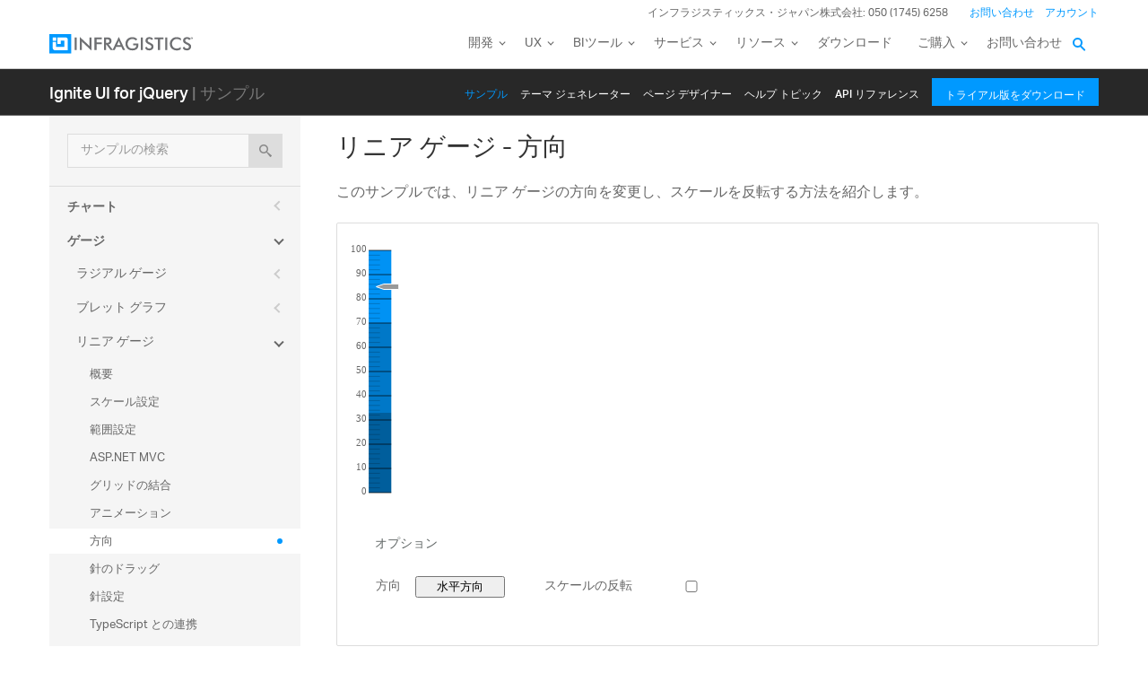

--- FILE ---
content_type: text/html; charset=utf-8
request_url: https://jp.igniteui.com/linear-gauge/gauge-orientation
body_size: 25627
content:


<!DOCTYPE html>
<!--[if lte IE 8]>
<html class="OldIE no-js">
<![endif]-->
<html class="no-js">
<head>
    <meta name="viewport" content="width=device-width, initial-scale=1, user-scalable=no" />
    <meta charset='utf-8'>
    <meta http-equiv="x-ua-compatible" content="IE=Edge">
    <title>方向 サンプル - リニア ゲージ コントロールの 方向 - Ignite UI for jQuery™</title>
    <meta name="description" content="このサンプルでは、リニア ゲージの方向を変更し、スケールを反転する方法を紹介します。このサンプルでは、リニア ゲージの方向を変更し、スケールを反転する方法を紹介します。" />
    <meta name="keywords" content="方向, リニア ゲージ, Layouts, HTML5, html 5, javascript, Infragistics, ユーザー エクスペリエンス, ユーザー インターフェイス, プレゼンテーション レイヤー, asp.net mvc コントロール, web アプリケーション, NetAdvantage jQuery コントロール, IgniteUI, Ignite UI, Ignite UI for jQuery, クライアント側 JavaScript, データ ビジュアライゼーション, ui コンポーネント, ui コントロール, jQuery コントロール" />
    <link rel="canonical" href="http://jp.igniteui.com/linear-gauge/gauge-orientation" />
    <link rel="alternate" href="https://staging.igniteui.local/linear-gauge/gauge-orientation" hreflang="en">
    <link rel="alternate" href="https://staging.igniteui.local/linear-gauge/gauge-orientation" hreflang="en-us">
    <link rel="alternate" href="https://jp.staging.igniteui.local/linear-gauge/gauge-orientation" hreflang="ja">
    <link rel="alternate" href="https://jp.staging.igniteui.local/linear-gauge/gauge-orientation" hreflang="ja-jp">
    <link rel="alternate" href="http://jp.igniteui.com/linear-gauge/gauge-orientation" hreflang="x-default">
    <link rel="shortcut icon" type="image/ico" href="/images/favicon.ico" />
    <link href="/igniteui/css/themes/infragistics/infragistics.theme.css" rel="stylesheet" id="themeCssUrl" />
    <link href="/igniteui/css/structure/infragistics.css" rel="stylesheet" />
    <link href="/css/all.css" rel="stylesheet" />
    
    <!--[if lte IE 7]>
        <link href="/css/sb-legacy.css" rel="stylesheet" />
        <script src="/js/json2.js"></script>
    <![endif]-->


    <script type="text/javascript" src="/js/all.js"></script>

    
    <script type="text/javascript">
        var MyAppUrlSettings = {
            SampleContentURL: '/linear-gauge/gauge-orientation',
            hostname: '/'
        }
    </script>
    
    <script id="scriptMarker" type="text/javascript" src="/js/sb-sample.js"></script>



    

    
    
    

    
    
    

    
    <script src="/igniteui/js/infragistics.core.js"></script>
    <script src="/igniteui/js/infragistics.dv.js"></script>

    



<script id="endScriptMarker"></script>


    <script>
        $.ig.util.language = "ja";
    </script>
    <script type="text/javascript" src="/igniteui/js/modules/i18n/regional/infragistics.ui.regional-ja.js"></script>


            <script type="text/javascript">
            (function (i, s, o, g, r, a, m) {i['GoogleAnalyticsObject'] = r; i[r] = i[r] || function () {
            (i[r].q = i[r].q || []).push(arguments)
            }, i[r].l = 1 * new Date(); a = s.createElement(o),
            m = s.getElementsByTagName(o)[0]; a.async = 1; a.src = g; m.parentNode.insertBefore(a, m)
            })(window, document, 'script', '//www.google-analytics.com/analytics.js', 'ga');
            ga('create', 'UA-392932-13', { 'cookieDomain': 'jp.igniteui.com' });
            ga('send', 'pageview');
        </script>
    <!-- Hotjar Tracking Code for https://www.igniteui.com -->
    <script>
        (function (h, o, t, j, a, r) {
            h.hj = h.hj || function () { (h.hj.q = h.hj.q || []).push(arguments) };
            h._hjSettings = { hjid: 247606, hjsv: 5 };
            a = o.getElementsByTagName('head')[0];
            r = o.createElement('script'); r.async = 1;
            r.src = t + h._hjSettings.hjid + j + h._hjSettings.hjsv;
            a.appendChild(r);
        })(window, document, '//static.hotjar.com/c/hotjar-', '.js?sv=');
    </script>

    <!-- New font -->
    <script src="https://use.typekit.net/hgp6gkf.js"></script>
    <script>try { Typekit.load({ async: true }); } catch (e) { }</script>
</head>
<body class="sticky-header">

    <div class="wrapper zIndexOverSamples">
        
<link href="/common/assets/modern/css/layout.css" type="text/css" rel="stylesheet" />
<link href="/common/assets/modern/css/animate-custom.css" type="text/css" rel="stylesheet" />
<link href="/common/assets/modern/css/fontello.css" type="text/css" rel="stylesheet" />
<link href="/common/css/footer.css" type="text/css" rel="stylesheet" />
<link href="/common/css/navigation.css" type="text/css" rel="stylesheet" />

<script src="/common/assets/modern/scripts/plugins.nav.js" type="text/javascript"></script>
<script src="/common/assets/modern/scripts/navigation.js" type="text/javascript"></script>
<script>
    $(function () {
        igNavigation.init();
    });
</script>
    <header id="header" class="globalnav" data-nav-auto-init="true" data-mega-menu="true">
        <div class="sticky-wrapper" style="height: 77px;">
            <div id="header-wrap" class="globalnav__container stuck no-transparent top-animate" data-default-height="175" data-sticky-height="175">
                <!-- CSE Container -->
                <div class="globalnav__search">
                    <div class="globalnav__search-container globalnav__wrapper">
                        <form class="search search__container search--support" data-cse-resultsurl="https://jp.infragistics.com/search">
                            <input id="q" class="search__input" type="text" name="q" value="" placeholder="Infragistics.comを検索" />
                            <button type="submit" value="search">
                                <svg enable-background="new 0 0 512 512" id="search" version="1.1" viewBox="0 0 512 512" xml:space="preserve"
                                     xmlns="http://www.w3.org/2000/svg"
                                     xmlns:xlink="http://www.w3.org/1999/xlink">
                                <path d="M497.913,497.913c-18.782,18.782-49.225,18.782-68.008,0l-84.862-84.863c-34.889,22.382-76.13,35.717-120.659,35.717  C100.469,448.767,0,348.312,0,224.383S100.469,0,224.384,0c123.931,0,224.384,100.452,224.384,224.383  c0,44.514-13.352,85.771-35.718,120.676l84.863,84.863C516.695,448.704,516.695,479.131,497.913,497.913z M224.384,64.109  c-88.511,0-160.274,71.747-160.274,160.273c0,88.526,71.764,160.274,160.274,160.274c88.525,0,160.273-71.748,160.273-160.274  C384.657,135.856,312.909,64.109,224.384,64.109z"></path>
                                </svg>
                            </button>
                        </form>
                    </div>
                </div>
                <!-- Primary Nav -->
                <div class="globalnav__primary clearfix">
                    <div class="globalnav__wrapper">
                        <!-- My Account -->
                        <div class="globalnav__section clearfix">
                            <nav class="globalnav__menu-container">
                                <ul class="navigation navigation--xs navigation--hpad-0">
                                    <li class="navigation__text deemphasize" style="width: auto;">インフラジスティックス・ジャパン株式会社: 050 (1745) 6258</li>
                                    <li>
                                        <a data-id="12408" href="https://jp.infragistics.com/about-us/contact-us" class="mchNoDecorate">お問い合わせ</a>
                                    </li>
                                    <li class="navigation__account">
                                        <a class="signInLink mchNoDecorate" href="https://jp.infragistics.com/my-account/keys-and-downloads">アカウント</a>
                                    </li>
                                </ul>
                            </nav>
                        </div>
                        <!-- <br /><br /><br /> -->
                        <!-- Brand -->
                        <div class="globalnav__brand">
                            <a href="https://jp.infragistics.com" class="mchNoDecorate">
                                <img class="globalnav__logo" src="https://static.infragistics.com/marketing/Website/General/Infragistics-horizontal.svg" alt="Infragistics">
                                <img class="globalnav__logo_abbr" src="https://static.infragistics.com/marketing/Website/General/IG-icon.svg" alt="Infragistics">
                            </a>
                        </div>
                        <!-- Mobile Menu Toggle -->
                        <div class="globalnav__mobile-menu">
                            <a class="globalnav__menu-toggle mchNoDecorate" href="#">
                                <span>メニュー</span>
                            </a>
                        </div>
                        <!-- Global Search Toggle -->
                        <div class="globalnav__search-toggle">
                            <div class="globalnav__search-close">
                                <i></i>
                            </div>
                        </div>
                        <!-- Menu -->
                        <nav class="globalnav__menu-container">
                            <ul class="navigation navigation--navbar navigation--hpad-0 sf-menu">
                                <li class="navigation__mobile-link">
                                    <a class="navigation__sub-menu sf-with-ul mchNoDecorate" href="#">マイ アカウント</a>
                                    <ul class="sub-menu clearfix" style="display: none;">
                                        <li>
                                            <a class="signInLink mchNoDecorate" href="https://jp.infragistics.com/my-account/keys-and-downloads">ログイン</a>
                                        </li>
                                    </ul>
                                </li>
                                <li class="menu-full-width">
                                    <a class="navigation__sub-menu" title="Design and Development" href="https://jp.infragistics.com/products/ultimate"><span class="hidden-md">開発</span><span class="visible-md hidden-lg hidden-sm hidden-xs hidden-xxs">開発</span></a>
                                    <ul>
                                        <li>
                                            <div class="navigation__sub-menu--left">
                                                <div class="navigation__sub-menu--left-item">
                                                    <div class="navigation__sub-menu-header">おすすめパッケージ</div>
                                                    <div class="emphasize">
                                                        <a href="https://jp.infragistics.com/products/ultimate">
                                                            <span class="navigation__sub-menu-title">Infragistics Ultimate</span>
                                                            <span class="navigation__sub-menu-price bgColor--ultimate" style="font-size: 9pt;">¥260,000<br />(税抜)</span>
                                                            <span class="deemphasize">Web、モバイル、デスクトップアプリ構築のためのUX / UIツールキット完全版</span>
                                                        </a>
                                                    </div>
                                                </div>
                                                <div class="navigation__sub-menu--left-item">
                                                    <div class="emphasize">
                                                        <a data-id="12489" href="https://jp.infragistics.com/products/pro">
                                                            <span class="navigation__sub-menu-title">Infragistics Professional</span>
                                                            <span class="navigation__sub-menu-price bgColor--pro" style="font-size: 9pt;">¥180,000<br>(税抜)</span>
                                                            <span class="deemphasize">Web、モバイル、デスクトップ開発者向けの包括的なUIコンポーネントライブラリ</span>
                                                        </a>
                                                    </div>
                                                </div>
                                                <div class="navigation__sub-menu--left-item hidden-sm hidden-xs hidden-xxs">
                                                    <div class="emphasize">
                                                        <a data-id="28766" href="https://jp.infragistics.com/products/ignite-ui">
                                                            <span class="navigation__sub-menu-title">Ignite UI</span>
                                                            <span class="navigation__sub-menu-price bgColor--ignite" style="font-size: 9pt;">¥160,000<br>(税抜)</span>
                                                            <span class="deemphasize">Webアプリを構築するためのUIコンポーネント完全版ライブラリ</span>
                                                        </a>
                                                    </div>
                                                </div>
                                            </div>
                                        </li>
                                        <li>
                                            <div class="navigation__sub-menu-header">WEB向け</div>
                                            <a class="deemphasize" title="App Builder" data-id="32602" href="https://www.appbuilder.dev/ja/platform">App Builder<strong>(New)</strong></a>
                                            <a class="deemphasize" data-id="28766" href="https://jp.infragistics.com/products/ignite-ui">Ignite UI</a>
                                            <a class="deemphasize small-pad-left" data-id="23639" href="https://jp.infragistics.com/products/ignite-ui-angular">Angular</a>
                                            <a class="deemphasize small-pad-left" data-id="28341" href="https://jp.infragistics.com/products/ignite-ui-blazor">Blazor</a>
                                            <a class="deemphasize small-pad-left" data-id="27092" href="https://jp.infragistics.com/products/ignite-ui-react">React</a>
                                            <a class="deemphasize small-pad-left" data-id="28346" href="https://jp.infragistics.com/products/ignite-ui-web-components">Web Components</a>
                                            <a class="deemphasize" data-id="28833" href="https://jp.infragistics.com/products/ignite-ui-aspnet-core">Ultimate UI ASP.NET Core</a>
                                            <a class="deemphasize" data-id="14384" href="https://jp.infragistics.com/products/ignite-ui-aspnet-mvc">Ultimate UI ASP.NET MVC</a>
                                            <a class="deemphasize" data-id="12446" href="https://jp.infragistics.com/products/ignite-ui-jquery">Ultimate UI jQuery</a>
                                            <a class="deemphasize" data-id="12095" href="/products/aspnet">Ultimate UI for ASP.NET Web Forms</a>
                                        </li>
                                        <li>
                                            <div class="navigation__sub-menu-header">デスクトップ向け</div>
                                            <a href="https://jp.infragistics.com/products/windows-forms">Ultimate UI for Windows Forms</a>
                                            <a href="https://jp.infragistics.com/products/wpf">Ultimate UI for WPF</a>
                                            <div class="navigation__sub-menu-header">クロスプラットフォーム向け</div>
                                            <a href="https://jp.infragistics.com/products/xamarin">Ultimate UI for Xamarin</a>
                                        </li>
                                        <li>
                                            <div class="navigation__sub-menu-header">Design to Code</div>
                                            <a class=" hidden-sm hidden-xs hidden-xxs" title="App Builder" href="https://www.appbuilder.dev/ja/platform">App Builder<strong>(New)</strong></a>
                                            <a class="hidden-sm hidden-xs hidden-xxs" href="https://sfdc-jp-staging.infragistics.com/products/appbuilder/app-builder-overview/ui-toolkit">Indigo.Design UIキット</a>
                                        </li>
                                    </ul>
                                </li>
                                <li>
                                    <a class="navigation__sub-menu mchNoDecorate" data-id="24095" href="https://jp.infragistics.com/products/indigo-design">UX</a>
                                    <ul>
                                        <li>
                                            <a data-id="24143" href="https://www.appbuilder.dev/ja/platform" class="mchNoDecorate">
                                                App Builder
                                                <span class="deemphasize">ドラッグアンドドロップで Web アプリケーションを構築できる ローコード WYSIWYGデザイナー</span>
                                            </a>
                                        </li>
                                    </ul>
                                </li>
                                <li>
                                    <a class="navigation__sub-menu" data-id="24095" href="https://www.revealbi.io/ja">BIツール</a>
                                    <ul>
                                        <li><a href="https://www.revealbi.io/ja">Reveal<span class="deemphasize">3ステップでデザインから画面コードを生成できるアプリケーションデザインプラットフォーム</span></a></li>
                                        <li><a href="https://www.slingshotapp.io/ja">Slingshot <span class="deemphasize">データ、プロジェクト管理、コンテンツ、チャット。チームの可能性を最大限に引き出すタスク・プロジェクト管理ツール</span></a></li>
                                    </ul>
                                </li>
                                <li>
                                    <a data-id="28577" href="https://jp.infragistics.com/service-and-support">サービス</a>
                                    <ul>
                                        <li><a data-id="28577" href="https://jp.infragistics.com/service-and-support">サービスとサポート<span class="deemphasize">ご利用ニーズに合わせたサービス・サポートメニューをご用意しております。</span></a></li>
                                        <li><a data-id="28578" href="https://jp.infragistics.com/service-and-support/professional-service">有償技術支援<span class="deemphasize">UX/UIや開発についての各種有償技術支援サービスをご提供しております。</span></a></li>
                                        <li><a data-id="31547" href="https://jp.infragistics.com/service-and-support/angular-introduction-training">Angular入門 技術トレーニング<span class="deemphasize">新たにAngularフレームワークを採用してWebアプリケーション開発を行う際に最適なトレーニングです。</span></a></li>
                                        <li><a data-id="32131" href="https://jp.infragistics.com/service-and-support/blazor-introduction-training">Blazor入門 技術トレーニング<span class="deemphasize">Blazorフレームワークを採用したWebアプリケーション開発を行う場合に最適なトレーニングです。</span></a></li>
                                        <li><a data-id="32332" href="https://jp.infragistics.com/service-and-support/wpf-introduction-training">WPF入門 技術トレーニング<span class="deemphasize">WPFを利用した Windows アプリケーション開発を新たに行う場合に最適なトレーニングです。</span></a></li>
                                    </ul>
                                </li>
                                <li>
                                    <a class="navigation__sub-menu" data-id="12501" href="https://jp.infragistics.com/support/product-help-downloads">リソース</a>
                                    <ul>
                                        <li><a data-id="12501" href="https://jp.infragistics.com/support/product-help-downloads">製品ヘルプ</a></li>
                                        <li><a href="https://kb.jp.infragistics.com/">ナレッジベース</a></li>
                                        <li><a data-id="12562" href="https://jp.infragistics.com/resources/sample-applications">サンプルアプリケーション</a></li>
                                        <li><a data-id="23364" href="https://jp.infragistics.com/resources/jp/case-studies">お客様導入事例</a></li>
                                        <li><a data-id="28562" href="https://jp.infragistics.com/webinars">ウェビナー</a></li>
                                        <li><a data-id="27160" href="https://jp.infragistics.com/resources/jp/whitepapers">ホワイトペーパー</a></li>
                                        <li><a href="https://blogs.jp.infragistics.com">ブログ</a></li>
                                    </ul>
                                </li>
                                <li>
                                    <a href="https://jp.infragistics.com/free-downloads" class="mchNoDecorate">ダウンロード</a>
                                </li>
                                <li>
                                    <a class="navigation__sub-menu mchNoDecorate" data-id="12495" href="https://jp.infragistics.com/how-to-buy">ご購入</a>
                                    <ul>
                                        <li>
                                            <a data-id="12495" href="https://jp.infragistics.com/how-to-buy" class="mchNoDecorate">製品のご購入方法</a>
                                        </li>
                                        <li>
                                            <a data-id="20940" href="https://jp.infragistics.com/how-to-buy/product-pricing" class="mchNoDecorate">製品価格</a>
                                        </li>
                                        <li>
                                            <a data-id="12531" href="https://jp.infragistics.com/support/supported-environments" class="mchNoDecorate">サポート環境</a>
                                        </li>
                                        <li>
                                            <a data-id="12547" href="https://jp.infragistics.com/support/support-policies" class="mchNoDecorate">サポートポリシー</a>
                                        </li>
                                        <li>
                                            <a data-id="20966" href="https://jp.infragistics.com/how-to-buy/renewal" class="mchNoDecorate">サブスクリプション更新</a>
                                        </li>
                                        <li>
                                            <a data-id="12387" href="https://jp.infragistics.com/about-us/resellers" class="mchNoDecorate">販売パートナー</a>
                                        </li>
                                        <li>
                                            <a data-id="12601" href="https://jp.infragistics.com/legal/terms-of-use" class="mchNoDecorate">法的情報</a>
                                        </li>
                                        <li>
                                            <a data-id="13374" href="https://jp.infragistics.com/support/faq" class="mchNoDecorate">FAQ</a>
                                        </li>
                                    </ul>
                                </li>
                                <li>
                                    <a data-id="12408" href="https://jp.infragistics.com/about-us/contact-us" class="mchNoDecorate">お問い合わせ</a>
                                </li>
                            </ul>
                        </nav>
                        <div class="globalnav__overlay">&nbsp;</div>
                    </div>
                </div>
            </div>
        </div>
    </header>

    </div>

    <div id="wrapperDiv">
        <div id="sampleBrowserContainer" class="sbContainer igw-wrapper clearfix">

            
<div class="igw-main-header">
	<section class="igw-main-nav igw-wrapper" id="menu-cente">
		<div class="igw-main-navbar clearfix">
			<h3 class="special-for-controls">
				<a class="headerIcon_click" href="//jp.infragistics.com/products/ignite-ui">Ignite UI for jQuery</a>
						<span>| サンプル</span>
			</h3>
			<nav class="igw-nav-wrapper">
				<ul class="igw-header-nav">
					<li><a class="active" href="/grid/overview">サンプル</a></li>
					<li><a class="" href="/bootstrap-theme-generator">テーマ ジェネレーター</a></li>
					<li><a href="http://designer.igniteui.com/index-release-jp.html">ページ デザイナー</a></li>
					<li><a class="" href="http://jp.igniteui.com/help">ヘルプ トピック</a></li>
					<li><a class="" href="http://jp.igniteui.com/help/api/2025.1/">API リファレンス</a></li>
					<li>
						<a class="igw-mobile-hidden igw-header-btn igw-btn" href="//jp.infragistics.com/products/ignite-ui/download"><span>トライアル版をダウンロード</span></a>
					</li>
				</ul>
			</nav>
		</div>
	</section>
</div>

                <div id="hamburger_click" class="hamburger_click">
                    メニュー
                </div>
                <div id="searchContainer" class="searchContainer igw-mainContainer sb-layout" style="display:none;">
                    <div class="tabs-fixed-top-placeholder">
                        <div class="tabs-fixed-top">
                            <div class="igw-search-title">
                                <span unselectable="on" class="previous-btn" style="display: inline-block;"></span>
                                <h2 class="pageTitle">検索結果</h2>
                            </div>
                        </div>
                    </div>
                    <div class="loaderCss" style="display: none; position: absolute; height: 250px; background: url(../images/loading.gif) 50% 50% no-repeat;"></div>
                    <div class="search-results sample-page">
                        <!-- Search results go here -->
                        
                    </div>
                </div>
                <div id="contentLayer" class="content-layer">
                    <div class="hamburger_icon">
                        <span></span>
                        <span></span>
                        <span></span>
                        <span></span>
                    </div>
                </div>
<nav id="controlsMenu" class="hamburgerMenu">
    <ul>
                <li>
			<div class="navCategory">
				
				<div class="navCategoryFeatures">
					

						<div class="searchContainer">
							<span class="searchFieldContainer" unselectable="on">
								<input id="searchField" />
								<span class="searchHint" unselectable="on">サンプルの検索</span>
								<span unselectable="on" class="searchClearIcon"></span>
								<button id="searchButton" value="search" type="submit" class="igw-search-button btn btn-default">
									<span class="ui-icon ui-icon-search"></span>
								</button>
							</span>
							<div class="igw-no-search-result">検索結果は見つかりませんでした。</div>
						</div>
					<div id="menuSamplesContainer" class="menu-js">
						        <div class="navCategoryFeature">
            <div class="navControlHeader igsb-grids-&amp;-lists">
				<!--<span class="nav-icon"></span>-->
				<a class="igw-arrow-dd toggle" title="グリッドとリスト" href="#">
					グリッドとリスト
				</a>
			</div>
            <ul class="sub-ul" style="display:none;">
                		<li class="navControl">
			<div class="navControlTitle">
				<a class="link-level-2" href="/grid/overview">
					グリッド
				</a>
			</div>
			<ul class="navSampleGroupsList navSamplesList igw-tabs" data-path="grid">
					<li class="navSample navSampleTag tab-link">
						<a href="/grid/overview">
							<span class="igsb-sampleTitle">概要</span>
						</a>
					</li>
						<li class="navSampleGroup">

			<div class="navSampleGroupTitle">データ バインディング</div>
			<ul class="navSamplesList">
						<li class="navSample navSampleTag"  >
							<a href="/grid/json-binding">
				
				<span class="igsb-sampleTitle">JSON のバインド</span>
				</a>
		</li>
		<li class="navSample navSampleTag"  >
							<a href="/grid/html-binding">
				
				<span class="igsb-sampleTitle">HTML のバインド</span>
				</a>
		</li>
		<li class="navSample navSampleTag"  >
							<a href="/grid/datatable-binding">
				
				<span class="igsb-sampleTitle">DataTable のバインド</span>
				</a>
		</li>
		<li class="navSample navSampleTag"  >
							<a href="/grid/bind-grid-with-ko">
				
				<span class="igsb-sampleTitle">KnockoutJS の構成</span>
				</a>
		</li>
		<li class="navSample navSampleTag"  >
							<a href="/grid/aspnet-mvc-helper">
				
				<span class="igsb-sampleTitle">ASP.NET MVC ヘルパー</span>
				</a>
		</li>
		<li class="navSample navSampleTag"  >
							<a href="/grid/append-rows-on-demand">
				
				<span class="igsb-sampleTitle">オン デマンドで行を追加</span>
				</a>
		</li>
		<li class="navSample navSampleTag"  >
							<a href="/grid/bind-web-api">
				
				<span class="igsb-sampleTitle">WebAPI へのバインド</span>
				</a>
		</li>
		<li class="navSample navSampleTag"  >
							<a href="/grid/typescript">
				
				<span class="igsb-sampleTitle">TypeScript との連携</span>
				</a>
		</li>
		<li class="navSample navSampleTag"  >
							<a href="/grid/angular">
				
				<span class="igsb-sampleTitle">AngularJS との連携</span>
				</a>
		</li>
		<li class="navSample navSampleTag"  >
							<a href="/grid/binding-real-time-data">
				
				<span class="igsb-sampleTitle">ライブ更新</span>
				</a>
		</li>

			</ul>
		</li>
		<li class="navSampleGroup">

			<div class="navSampleGroupTitle">機能</div>
			<ul class="navSamplesList">
						<li class="navSample navSampleTag"  >
							<a href="/grid/feature-chooser">
				
				<span class="igsb-sampleTitle">機能セレクター</span>
				</a>
		</li>
		<li class="navSample navSampleTag"  >
							<a href="/grid/feature-persistence">
				
				<span class="igsb-sampleTitle">機能の永続化</span>
				</a>
		</li>
		<li class="navSample navSampleTag"  >
							<a href="/grid/history">
				
				<span class="igsb-sampleTitle">History.js の結合</span>
				</a>
		</li>
		<li class="navSample navSampleTag"  >
							<a href="/grid/cell-merging">
				
				<span class="igsb-sampleTitle">セルの結合</span>
				</a>
		</li>
		<li class="navSample navSampleTag"  >
							<a href="/grid/unbound-column">
				
				<span class="igsb-sampleTitle">非バインド列</span>
				</a>
		</li>
		<li class="navSample navSampleTag"  >
							<a href="/grid/selection">
				
				<span class="igsb-sampleTitle">選択</span>
				</a>
		</li>
		<li class="navSample navSampleTag"  >
							<a href="/grid/row-selectors">
				
				<span class="igsb-sampleTitle">行セレクター</span>
				</a>
		</li>
		<li class="navSample navSampleTag"  >
							<a href="/grid/simple-filtering">
				
				<span class="igsb-sampleTitle">フィルタリング</span>
				</a>
		</li>
		<li class="navSample navSampleTag"  >
							<a href="/grid/advanced-filtering">
				
				<span class="igsb-sampleTitle">高度なフィルタリング</span>
				</a>
		</li>
		<li class="navSample navSampleTag"  >
							<a href="/grid/custom-conditions-filtering">
				
				<span class="igsb-sampleTitle">カスタム条件のフィルタリング</span>
				</a>
		</li>
		<li class="navSample navSampleTag"  >
							<a href="/grid/column-fixing">
				
				<span class="igsb-sampleTitle">列の固定</span>
				</a>
		</li>
		<li class="navSample navSampleTag"  >
							<a href="/grid/sorting-remote">
				
				<span class="igsb-sampleTitle">並べ替え (リモート)</span>
				</a>
		</li>
		<li class="navSample navSampleTag"  >
							<a href="/grid/sorting-local">
				
				<span class="igsb-sampleTitle">並べ替え (ローカル)</span>
				</a>
		</li>
		<li class="navSample navSampleTag"  >
							<a href="/grid/paging">
				
				<span class="igsb-sampleTitle">ページング</span>
				</a>
		</li>
		<li class="navSample navSampleTag"  >
							<a href="/grid/grouping">
				
				<span class="igsb-sampleTitle">GroupBy</span>
				</a>
		</li>
		<li class="navSample navSampleTag"  >
							<a href="/grid/grouping-api">
				
				<span class="igsb-sampleTitle">グループ化 API</span>
				</a>
		</li>
		<li class="navSample navSampleTag"  >
							<a href="/grid/grouping-customization">
				
				<span class="igsb-sampleTitle">グループ化のカスタマイズ</span>
				</a>
		</li>
		<li class="navSample navSampleTag"  >
							<a href="/grid/summaries">
				
				<span class="igsb-sampleTitle">集計</span>
				</a>
		</li>
		<li class="navSample navSampleTag"  >
							<a href="/grid/summaries-remote">
				
				<span class="igsb-sampleTitle">集計 (リモート計算)</span>
				</a>
		</li>
		<li class="navSample navSampleTag"  >
							<a href="/grid/summaries-custom">
				
				<span class="igsb-sampleTitle">カスタム集計</span>
				</a>
		</li>
		<li class="navSample navSampleTag"  >
							<a href="/grid/tooltips">
				
				<span class="igsb-sampleTitle">ツールチップ</span>
				</a>
		</li>
		<li class="navSample navSampleTag"  >
							<a href="/grid/column-hiding">
				
				<span class="igsb-sampleTitle">列の非表示</span>
				</a>
		</li>
		<li class="navSample navSampleTag"  >
							<a href="/grid/column-resizing">
				
				<span class="igsb-sampleTitle">列サイズの変更</span>
				</a>
		</li>
		<li class="navSample navSampleTag"  >
							<a href="/grid/column-moving">
				
				<span class="igsb-sampleTitle">列移動</span>
				</a>
		</li>
		<li class="navSample navSampleTag"  >
							<a href="/grid/column-management">
				
				<span class="igsb-sampleTitle">列管理</span>
				</a>
		</li>
		<li class="navSample navSampleTag"  >
							<a href="/grid/multi-column-headers">
				
				<span class="igsb-sampleTitle">複数列ヘッダー</span>
				</a>
		</li>
		<li class="navSample navSampleTag"  >
							<a href="/grid/multi-row-layout-editing">
				
				<span class="igsb-sampleTitle">複数行レイアウトの編集</span>
				</a>
		</li>
		<li class="navSample navSampleTag"  >
							<a href="/grid/handling-complex-objects">
				
				<span class="igsb-sampleTitle">複合オブジェクトの処理</span>
				</a>
		</li>
		<li class="navSample navSampleTag"  >
							<a href="/grid/multi-row-layout">
				
				<span class="igsb-sampleTitle">複数行レイアウト</span>
				</a>
		</li>
		<li class="navSample navSampleTag"  >
							<a href="/grid/manual-remote-features-handling">
				
				<span class="igsb-sampleTitle"> リモート機能を手動的に処理 </span>
				</a>
		</li>
		<li class="navSample navSampleTag"  >
							<a href="/grid/collapsible-column-groups">
				
				<span class="igsb-sampleTitle">縮小可能な列</span>
				</a>
		</li>
		<li class="navSample navSampleTag"  >
							<a href="/grid/responsive-web-design-mode">
				
				<span class="igsb-sampleTitle">レスポンス Web デザイン モード</span>
				</a>
		</li>
		<li class="navSample navSampleTag"  >
							<a href="/grid/responsive-vertical-rendering">
				
				<span class="igsb-sampleTitle">レスポンシブ垂直レンダリング</span>
				</a>
		</li>
		<li class="navSample navSampleTag"  >
							<a href="/grid/twitter-bootstrap">
				
				<span class="igsb-sampleTitle">Twitter Bootstrap</span>
				</a>
		</li>
		<li class="navSample navSampleTag"  >
							<a href="/grid/responsive-single-column-template">
				
				<span class="igsb-sampleTitle">レスポンシブ単一列テンプレート</span>
				</a>
		</li>
		<li class="navSample navSampleTag"  >
							<a href="/grid/filtering-combo-editor-provider">
				
				<span class="igsb-sampleTitle">Excel スタイル フィルタリング</span>
				</a>
		</li>

			</ul>
		</li>
		<li class="navSampleGroup">

			<div class="navSampleGroupTitle">グリッド Excel エクスポーター</div>
			<ul class="navSamplesList">
						<li class="navSample navSampleTag"  >
							<a href="/grid/export-basic-grid">
				
				<span class="igsb-sampleTitle">基本グリッドを Excel にエクスポート</span>
				</a>
		</li>
		<li class="navSample navSampleTag"  >
							<a href="/grid/export-feature-rich-grid">
				
				<span class="igsb-sampleTitle">機能とグリッドを Excel へエクスポート</span>
				</a>
		</li>
		<li class="navSample navSampleTag"  >
							<a href="/grid/export-client-events">
				
				<span class="igsb-sampleTitle">グリッド Excel エクスポートのカスタマイズ化</span>
				</a>
		</li>
		<li class="navSample navSampleTag"  >
							<a href="/grid/export-grid-loading-indicator">
				
				<span class="igsb-sampleTitle">進行状況インジケーターとグリッドを Excel へエクスポート</span>
				</a>
		</li>

			</ul>
		</li>
		<li class="navSampleGroup">

			<div class="navSampleGroupTitle">テンプレートとレイアウト</div>
			<ul class="navSamplesList">
						<li class="navSample navSampleTag"  >
							<a href="/grid/row-edit-dialog">
				
				<span class="igsb-sampleTitle">行編集ダイアログ</span>
				</a>
		</li>
		<li class="navSample navSampleTag"  >
							<a href="/grid/customize-updating">
				
				<span class="igsb-sampleTitle">編集のカスタマイズ化</span>
				</a>
		</li>
		<li class="navSample navSampleTag"  >
							<a href="/grid/jsrender-integration">
				
				<span class="igsb-sampleTitle">JsRender の結合</span>
				</a>
		</li>
		<li class="navSample navSampleTag"  >
							<a href="/grid/auto-generate-columns">
				
				<span class="igsb-sampleTitle">列の自動生成</span>
				</a>
		</li>
		<li class="navSample navSampleTag"  >
							<a href="/grid/checkbox-column">
				
				<span class="igsb-sampleTitle">チェックボックス列</span>
				</a>
		</li>
		<li class="navSample navSampleTag"  >
							<a href="/grid/column-template">
				
				<span class="igsb-sampleTitle">列テンプレート</span>
				</a>
		</li>
		<li class="navSample navSampleTag"  >
							<a href="/grid/configure-text-alignment">
				
				<span class="igsb-sampleTitle">テキスト配置の構成</span>
				</a>
		</li>
		<li class="navSample navSampleTag"  >
							<a href="/grid/grid-layout">
				
				<span class="igsb-sampleTitle">グリッド レイアウト</span>
				</a>
		</li>
		<li class="navSample navSampleTag"  >
							<a href="/grid/column-format-function">
				
				<span class="igsb-sampleTitle">列の書式関数</span>
				</a>
		</li>
		<li class="navSample navSampleTag"  >
							<a href="/grid/column-formats">
				
				<span class="igsb-sampleTitle">列の書式設定</span>
				</a>
		</li>

			</ul>
		</li>
		<li class="navSampleGroup">

			<div class="navSampleGroupTitle">API 使用</div>
			<ul class="navSamplesList">
						<li class="navSample navSampleTag"  >
							<a href="/grid/editing-api-events">
				
				<span class="igsb-sampleTitle">エディター API およびイベント</span>
				</a>
		</li>
		<li class="navSample navSampleTag"  >
							<a href="/grid/grid-api-events">
				
				<span class="igsb-sampleTitle">グリッド API およびイベント</span>
				</a>
		</li>

			</ul>
		</li>
		<li class="navSampleGroup">

			<div class="navSampleGroupTitle">パフォーマンス</div>
			<ul class="navSamplesList">
						<li class="navSample navSampleTag"  >
							<a href="/grid/virtualization-fixed">
				
				<span class="igsb-sampleTitle">仮想化 (固定)</span>
				</a>
		</li>
		<li class="navSample navSampleTag"  >
							<a href="/grid/virtualization-continuous">
				
				<span class="igsb-sampleTitle">仮想化 (連続)</span>
				</a>
		</li>
		<li class="navSample navSampleTag"  >
							<a href="/grid/grid-performance">
				
				<span class="igsb-sampleTitle">パフォーマンス</span>
				</a>
		</li>

			</ul>
		</li>
		<li class="navSampleGroup">

			<div class="navSampleGroupTitle">編集</div>
			<ul class="navSamplesList">
						<li class="navSample navSampleTag"  >
							<a href="/grid/basic-editing">
				
				<span class="igsb-sampleTitle">編集</span>
				</a>
		</li>
		<li class="navSample navSampleTag"  >
							<a href="/grid/rest-editing">
				
				<span class="igsb-sampleTitle">REST 編集</span>
				</a>
		</li>
		<li class="navSample navSampleTag"  >
							<a href="/grid/paste-from-excel">
				
				<span class="igsb-sampleTitle">Excel からの貼り付け</span>
				</a>
		</li>

			</ul>
		</li>

			</ul>
		</li>
		<li class="navControl">
			<div class="navControlTitle">
				<a class="link-level-2" href="/hierarchical-grid/overview">
					階層グリッド
				</a>
			</div>
			<ul class="navSampleGroupsList navSamplesList igw-tabs" data-path="hierarchical-grid">
					<li class="navSample navSampleTag tab-link">
						<a href="/hierarchical-grid/overview">
							<span class="igsb-sampleTitle">概要</span>
						</a>
					</li>
						<li class="navSampleGroup">

			<div class="navSampleGroupTitle">データ バインディング</div>
			<ul class="navSamplesList">
						<li class="navSample navSampleTag"  >
							<a href="/hierarchical-grid/json-binding">
				
				<span class="igsb-sampleTitle">JSON のバインド</span>
				</a>
		</li>
		<li class="navSample navSampleTag"  >
							<a href="/hierarchical-grid/xml-binding">
				
				<span class="igsb-sampleTitle">XML のバインド</span>
				</a>
		</li>
		<li class="navSample navSampleTag"  >
							<a href="/hierarchical-grid/dataset-binding">
				
				<span class="igsb-sampleTitle">DataSet のバインド</span>
				</a>
		</li>
		<li class="navSample navSampleTag"  >
							<a href="/hierarchical-grid/load-on-demand">
				
				<span class="igsb-sampleTitle">ロード オン デマンド</span>
				</a>
		</li>
		<li class="navSample navSampleTag"  >
							<a href="/hierarchical-grid/typescript">
				
				<span class="igsb-sampleTitle">TypeScript</span>
				</a>
		</li>
		<li class="navSample navSampleTag"  >
							<a href="/hierarchical-grid/angular">
				
				<span class="igsb-sampleTitle">AngularJS</span>
				</a>
		</li>

			</ul>
		</li>
		<li class="navSampleGroup">

			<div class="navSampleGroupTitle">機能</div>
			<ul class="navSamplesList">
						<li class="navSample navSampleTag"  >
							<a href="/hierarchical-grid/cell-merging">
				
				<span class="igsb-sampleTitle">セルの結合</span>
				</a>
		</li>
		<li class="navSample navSampleTag"  >
							<a href="/hierarchical-grid/unbound-column">
				
				<span class="igsb-sampleTitle">非バインド列</span>
				</a>
		</li>
		<li class="navSample navSampleTag"  >
							<a href="/hierarchical-grid/row-edit-dialog">
				
				<span class="igsb-sampleTitle">編集ダイアログ</span>
				</a>
		</li>
		<li class="navSample navSampleTag"  >
							<a href="/hierarchical-grid/selection">
				
				<span class="igsb-sampleTitle">選択</span>
				</a>
		</li>
		<li class="navSample navSampleTag"  >
							<a href="/hierarchical-grid/row-selectors">
				
				<span class="igsb-sampleTitle">行セレクター</span>
				</a>
		</li>
		<li class="navSample navSampleTag"  >
							<a href="/hierarchical-grid/aspnet-mvc-helper">
				
				<span class="igsb-sampleTitle">ASP.NET MVC</span>
				</a>
		</li>

			</ul>
		</li>
		<li class="navSampleGroup">

			<div class="navSampleGroupTitle">API 使用</div>
			<ul class="navSamplesList">
						<li class="navSample navSampleTag"  >
							<a href="/hierarchical-grid/hgrid-api-events">
				
				<span class="igsb-sampleTitle">API およびイベント</span>
				</a>
		</li>

			</ul>
		</li>
		<li class="navSampleGroup">

			<div class="navSampleGroupTitle">編集</div>
			<ul class="navSamplesList">
						<li class="navSample navSampleTag"  >
							<a href="/hierarchical-grid/editing-dataset">
				
				<span class="igsb-sampleTitle">編集</span>
				</a>
		</li>

			</ul>
		</li>
		<li class="navSampleGroup">

			<div class="navSampleGroupTitle">グリッド Excel エクスポーター</div>
			<ul class="navSamplesList">
						<li class="navSample navSampleTag"  >
							<a href="/hierarchical-grid/export-hierarchical-grid">
				
				<span class="igsb-sampleTitle">Excel エクスポート</span>
				</a>
		</li>

			</ul>
		</li>

			</ul>
		</li>
		<li class="navControl">
			<div class="navControlTitle">
				<a class="link-level-2" href="/tree-grid/overview">
					ツリー グリッド
				</a>
			</div>
			<ul class="navSampleGroupsList navSamplesList igw-tabs" data-path="tree-grid">
					<li class="navSample navSampleTag tab-link">
						<a href="/tree-grid/overview">
							<span class="igsb-sampleTitle">概要</span>
						</a>
					</li>
						<li class="navSample navSampleTag"  >
							<a href="/tree-grid/json-binding">
				
				<span class="igsb-sampleTitle">JSON のバインド</span>
				</a>
		</li>
		<li class="navSample navSampleTag"  >
							<a href="/tree-grid/file-explorer">
				
				<span class="igsb-sampleTitle">ファイル エクスプローラー</span>
				</a>
		</li>
		<li class="navSample navSampleTag"  >
							<a href="/tree-grid/balance-sheet">
				
				<span class="igsb-sampleTitle">貸借対照表</span>
				</a>
		</li>
		<li class="navSample navSampleTag"  >
							<a href="/tree-grid/row-selectors">
				
				<span class="igsb-sampleTitle">選択</span>
				</a>
		</li>
		<li class="navSample navSampleTag"  >
							<a href="/tree-grid/load-on-demand">
				
				<span class="igsb-sampleTitle">ロードオンデマンド</span>
				</a>
		</li>
		<li class="navSample navSampleTag"  >
							<a href="/tree-grid/updating">
				
				<span class="igsb-sampleTitle">編集</span>
				</a>
		</li>
		<li class="navSample navSampleTag"  >
							<a href="/tree-grid/aspnet-mvc-helper">
				
				<span class="igsb-sampleTitle">ASP.NET MVC ヘルパー</span>
				</a>
		</li>
		<li class="navSample navSampleTag"  >
							<a href="/tree-grid/remote-features">
				
				<span class="igsb-sampleTitle">リモート機能</span>
				</a>
		</li>
		<li class="navSample navSampleTag"  >
							<a href="/tree-grid/paging">
				
				<span class="igsb-sampleTitle">ページング</span>
				</a>
		</li>
		<li class="navSample navSampleTag"  >
							<a href="/tree-grid/export-to-excel">
				
				<span class="igsb-sampleTitle">Excel エクスポート</span>
				</a>
		</li>
		<li class="navSample navSampleTag"  >
							<a href="/tree-grid/typescript">
				
				<span class="igsb-sampleTitle">TypeScript</span>
				</a>
		</li>
		<li class="navSample navSampleTag"  >
							<a href="/tree-grid/editing-knockout">
				
				<span class="igsb-sampleTitle">KnockoutJS のバインド</span>
				</a>
		</li>
		<li class="navSample navSampleTag"  >
							<a href="/tree-grid/angular">
				
				<span class="igsb-sampleTitle">AngularJS</span>
				</a>
		</li>

			</ul>
		</li>
		<li class="navControl">
			<div class="navControlTitle">
				<a class="link-level-2" href="/spreadsheet/overview">
					スプレッドシート
				</a>
			</div>
			<ul class="navSampleGroupsList navSamplesList igw-tabs" data-path="spreadsheet">
					<li class="navSample navSampleTag tab-link">
						<a href="/spreadsheet/overview">
							<span class="igsb-sampleTitle">概要</span>
						</a>
					</li>
						<li class="navSample navSampleTag"  >
							<a href="/spreadsheet/aspnet-mvc">
				
				<span class="igsb-sampleTitle">ASP.NET MVC</span>
				</a>
		</li>
		<li class="navSample navSampleTag"  >
							<a href="/spreadsheet/view-configuration">
				
				<span class="igsb-sampleTitle">表示の構成</span>
				</a>
		</li>
		<li class="navSample navSampleTag"  >
							<a href="/spreadsheet/loading-data">
				
				<span class="igsb-sampleTitle">Excel ファイルからデータをインポート</span>
				</a>
		</li>
		<li class="navSample navSampleTag"  >
							<a href="/spreadsheet/spreadsheet-conditional-formats">
				
				<span class="igsb-sampleTitle">条件付き書式</span>
				</a>
		</li>
		<li class="navSample navSampleTag"  >
							<a href="/spreadsheet/create-view-save">
				
				<span class="igsb-sampleTitle">ビューの生成とデータの保存</span>
				</a>
		</li>
		<li class="navSample navSampleTag"  >
							<a href="/spreadsheet/spreadsheet-worksheet-sorting">
				
				<span class="igsb-sampleTitle">スプレッドシート ワークシートの並べ替え</span>
				</a>
		</li>
		<li class="navSample navSampleTag"  >
							<a href="/spreadsheet/spreadsheet-sort-dialog-configurations">
				
				<span class="igsb-sampleTitle">スプレッドシート並べ替えダイアログ</span>
				</a>
		</li>
		<li class="navSample navSampleTag"  >
							<a href="/spreadsheet/filter-dialog-configurations">
				
				<span class="igsb-sampleTitle">フィルター ダイアログ</span>
				</a>
		</li>

			</ul>
		</li>
		<li class="navControl">
			<div class="navControlTitle">
				<a class="link-level-2" href="/pivot-data-selector/overview">
					ピボット データ セレクター
				</a>
			</div>
			<ul class="navSampleGroupsList navSamplesList igw-tabs" data-path="pivot-data-selector">
					<li class="navSample navSampleTag tab-link">
						<a href="/pivot-data-selector/overview">
							<span class="igsb-sampleTitle">概要</span>
						</a>
					</li>
						<li class="navSample navSampleTag"  >
							<a href="/pivot-data-selector/binding-to-flat-data-source">
				
				<span class="igsb-sampleTitle">データ バインディング</span>
				</a>
		</li>
		<li class="navSample navSampleTag"  >
							<a href="/pivot-data-selector/using-the-asp-net-mvc-helper-with-flat-data-source">
				
				<span class="igsb-sampleTitle">ASP.NET MVC フラット データ バインディング</span>
				</a>
		</li>
		<li class="navSample navSampleTag"  >
							<a href="/pivot-data-selector/using-the-asp-net-mvc-helper-with-xmla-data-source">
				
				<span class="igsb-sampleTitle">ASP.NET MVC XMLA データ バインディング</span>
				</a>
		</li>
		<li class="navSample navSampleTag"  >
							<a href="/pivot-data-selector/typescript">
				
				<span class="igsb-sampleTitle">TypeScript</span>
				</a>
		</li>

			</ul>
		</li>
		<li class="navControl">
			<div class="navControlTitle">
				<a class="link-level-2" href="/pivot-grid/overview">
					ピボット グリッド
				</a>
			</div>
			<ul class="navSampleGroupsList navSamplesList igw-tabs" data-path="pivot-grid">
					<li class="navSample navSampleTag tab-link">
						<a href="/pivot-grid/overview">
							<span class="igsb-sampleTitle">概要</span>
						</a>
					</li>
						<li class="navSample navSampleTag"  >
							<a href="/pivot-grid/binding-to-flat-data-source">
				
				<span class="igsb-sampleTitle">フラット データ バインディング</span>
				</a>
		</li>
		<li class="navSample navSampleTag"  >
							<a href="/pivot-grid/binding-to-xmla-data-source">
				
				<span class="igsb-sampleTitle">XMLA データ バインディング</span>
				</a>
		</li>
		<li class="navSample navSampleTag"  >
							<a href="/pivot-grid/custom-drag-drop-validation">
				
				<span class="igsb-sampleTitle">カスタム移動検証</span>
				</a>
		</li>
		<li class="navSample navSampleTag"  >
							<a href="/pivot-grid/drag-drop-custom-elements">
				
				<span class="igsb-sampleTitle">カスタム要素のドラッグ アンド ドロップ</span>
				</a>
		</li>
		<li class="navSample navSampleTag"  >
							<a href="/pivot-grid/expand-members">
				
				<span class="igsb-sampleTitle">メンバーの展開</span>
				</a>
		</li>
		<li class="navSample navSampleTag"  >
							<a href="/pivot-grid/chart-integration">
				
				<span class="igsb-sampleTitle">OLAP 視覚化</span>
				</a>
		</li>
		<li class="navSample navSampleTag"  >
							<a href="/pivot-grid/layout-modes">
				
				<span class="igsb-sampleTitle">レイアウト</span>
				</a>
		</li>
		<li class="navSample navSampleTag"  >
							<a href="/pivot-grid/sorting">
				
				<span class="igsb-sampleTitle">並べ替え</span>
				</a>
		</li>
		<li class="navSample navSampleTag"  >
							<a href="/pivot-grid/all-grid-features">
				
				<span class="igsb-sampleTitle">すべてのピボット グリッド機能</span>
				</a>
		</li>
		<li class="navSample navSampleTag"  >
							<a href="/pivot-grid/remote-adomd-provider">
				
				<span class="igsb-sampleTitle">ADOMD.NET</span>
				</a>
		</li>
		<li class="navSample navSampleTag"  >
							<a href="/pivot-grid/remote-xmla-provider">
				
				<span class="igsb-sampleTitle">リモート プロバイダー</span>
				</a>
		</li>
		<li class="navSample navSampleTag"  >
							<a href="/pivot-grid/using-the-asp-net-mvc-helper-with-flat-data-source">
				
				<span class="igsb-sampleTitle">ASP.NET MVC フラット データ バインディング</span>
				</a>
		</li>
		<li class="navSample navSampleTag"  >
							<a href="/pivot-grid/using-the-asp-net-mvc-helper-with-xmla-data-source">
				
				<span class="igsb-sampleTitle">ASP.NET MVC XMLA データ バインディング</span>
				</a>
		</li>
		<li class="navSample navSampleTag"  >
							<a href="/pivot-grid/typescript">
				
				<span class="igsb-sampleTitle">TypeScript</span>
				</a>
		</li>
		<li class="navSample navSampleTag"  >
							<a href="/pivot-grid/angular-with-flat-data-source">
				
				<span class="igsb-sampleTitle">AngularJS でのフラット データ</span>
				</a>
		</li>
		<li class="navSample navSampleTag"  >
							<a href="/pivot-grid/angular-with-xmla-data-source">
				
				<span class="igsb-sampleTitle">AngularJS での XMLA  データ</span>
				</a>
		</li>

			</ul>
		</li>
		<li class="navControl">
			<div class="navControlTitle">
				<a class="link-level-2" href="/pivot-view/overview">
					ピボット ビュー
				</a>
			</div>
			<ul class="navSampleGroupsList navSamplesList igw-tabs" data-path="pivot-view">
					<li class="navSample navSampleTag tab-link">
						<a href="/pivot-view/overview">
							<span class="igsb-sampleTitle">概要</span>
						</a>
					</li>
						<li class="navSample navSampleTag"  >
							<a href="/pivot-view/binding-to-flat-data-source">
				
				<span class="igsb-sampleTitle">フラット データ バインディング</span>
				</a>
		</li>
		<li class="navSample navSampleTag"  >
							<a href="/pivot-view/binding-to-xmla-data-source">
				
				<span class="igsb-sampleTitle">XMLA データ バインディング</span>
				</a>
		</li>
		<li class="navSample navSampleTag"  >
							<a href="/pivot-view/using-the-asp-net-mvc-helper-with-flat-data-source">
				
				<span class="igsb-sampleTitle">ASP.NET MVC フラット データ バインディング</span>
				</a>
		</li>
		<li class="navSample navSampleTag"  >
							<a href="/pivot-view/using-the-asp-net-mvc-helper-with-xmla-data-source">
				
				<span class="igsb-sampleTitle">
      ASP.NET MVC XMLA データ バインディング
    </span>
				</a>
		</li>
		<li class="navSample navSampleTag"  >
							<a href="/pivot-view/typescript">
				
				<span class="igsb-sampleTitle">TypeScript との連携</span>
				</a>
		</li>

			</ul>
		</li>
		<li class="navControl">
			<div class="navControlTitle">
				<a class="link-level-2" href="/tree/overview">
					ツリー
				</a>
			</div>
			<ul class="navSampleGroupsList navSamplesList igw-tabs" data-path="tree">
					<li class="navSample navSampleTag tab-link">
						<a href="/tree/overview">
							<span class="igsb-sampleTitle">概要</span>
						</a>
					</li>
						<li class="navSample navSampleTag"  oss=true>
							<a href="/tree/json-binding">
				
				<span class="igsb-sampleTitle">JSON のバインド</span>
				</a>
		</li>
		<li class="navSample navSampleTag"  oss=true>
							<a href="/tree/html-binding">
				
				<span class="igsb-sampleTitle">HTML のバインド</span>
				</a>
		</li>
		<li class="navSample navSampleTag"  oss=true>
							<a href="/tree/xml-binding">
				
				<span class="igsb-sampleTitle">XML のバインド</span>
				</a>
		</li>
		<li class="navSample navSampleTag"  >
							<a href="/tree/aspnet-mvc-helper">
				
				<span class="igsb-sampleTitle">ASP.NET MVC</span>
				</a>
		</li>
		<li class="navSample navSampleTag"  >
							<a href="/tree/aspnet-mvc-load-on-demand">
				
				<span class="igsb-sampleTitle">ロードオンデマンド</span>
				</a>
		</li>
		<li class="navSample navSampleTag"  oss=true>
							<a href="/tree/bind-tree-with-ko">
				
				<span class="igsb-sampleTitle">KnockoutJS のバインド</span>
				</a>
		</li>
		<li class="navSample navSampleTag"  oss=true>
							<a href="/tree/drag-and-drop-single-tree">
				
				<span class="igsb-sampleTitle">ドラッグ アンド ドロップ - 単一のツリー</span>
				</a>
		</li>
		<li class="navSample navSampleTag"  oss=true>
							<a href="/tree/drag-and-drop-multiple-trees">
				
				<span class="igsb-sampleTitle">ドラッグ アンド ドロップ - 複数のツリー</span>
				</a>
		</li>
		<li class="navSample navSampleTag"  oss=true>
							<a href="/tree/api-and-events">
				
				<span class="igsb-sampleTitle">API およびイベント</span>
				</a>
		</li>
		<li class="navSample navSampleTag"  oss=true>
							<a href="/tree/typescript">
				
				<span class="igsb-sampleTitle">TypeScript との連携</span>
				</a>
		</li>
		<li class="navSample navSampleTag"  oss=true>
							<a href="/tree/angular">
				
				<span class="igsb-sampleTitle">AngularJS との連携</span>
				</a>
		</li>

			</ul>
		</li>

            </ul>
        </div>
        <div class="navCategoryFeature">
            <div class="navControlHeader igsb-charts">
				<!--<span class="nav-icon"></span>-->
				<a class="igw-arrow-dd toggle" title="チャート" href="#">
					チャート
				</a>
			</div>
            <ul class="sub-ul" style="display:none;">
                		<li class="navControl">
			<div class="navControlTitle">
				<a class="link-level-2" href="/data-chart/overview">
					データ チャート
				</a>
			</div>
			<ul class="navSampleGroupsList navSamplesList igw-tabs" data-path="data-chart">
					<li class="navSample navSampleTag tab-link">
						<a href="/data-chart/overview">
							<span class="igsb-sampleTitle">概要</span>
						</a>
					</li>
						<li class="navSample navSampleTag"  >
							<a href="/data-chart/binding-real-time-data">
				
				<span class="igsb-sampleTitle">リアルタイムにデータをバインド</span>
				</a>
		</li>
		<li class="navSample navSampleTag"  >
							<a href="/data-chart/binding-high-volume-data">
				
				<span class="igsb-sampleTitle">大規模データのバインド</span>
				</a>
		</li>
		<li class="navSample navSampleTag"  >
							<a href="/data-chart/binding-with-knockoutJS">
				
				<span class="igsb-sampleTitle">KnockoutJS を使用してデータ チャートをバインド</span>
				</a>
		</li>
		<li class="navSample navSampleTag"  >
							<a href="/data-chart/binding-json-data">
				
				<span class="igsb-sampleTitle">JSON のバインド</span>
				</a>
		</li>
		<li class="navSample navSampleTag"  >
							<a href="/data-chart/binding-xml-data">
				
				<span class="igsb-sampleTitle">XML のバインド</span>
				</a>
		</li>
		<li class="navSample navSampleTag"  >
							<a href="/data-chart/editing-with-knockoutJS">
				
				<span class="igsb-sampleTitle">KnockoutJS でチャート項目の編集</span>
				</a>
		</li>
		<li class="navSample navSampleTag"  >
							<a href="/data-chart/export-image">
				
				<span class="igsb-sampleTitle">画像のエクスポート</span>
				</a>
		</li>
		<li class="navSample navSampleTag"  >
							<a href="/data-chart/charts-bar-series">
				
				<span class="igsb-sampleTitle">棒および柱状シリーズ</span>
				</a>
		</li>
		<li class="navSample navSampleTag"  >
							<a href="/data-chart/charts-category-series">
				
				<span class="igsb-sampleTitle">カテゴリ シリーズ</span>
				</a>
		</li>
		<li class="navSample navSampleTag"  >
							<a href="/data-chart/charts-composite-series">
				
				<span class="igsb-sampleTitle">複合チャート</span>
				</a>
		</li>
		<li class="navSample navSampleTag"  >
							<a href="/data-chart/charts-financial-indicators">
				
				<span class="igsb-sampleTitle">財務指標</span>
				</a>
		</li>
		<li class="navSample navSampleTag"  >
							<a href="/data-chart/charts-financial-series">
				
				<span class="igsb-sampleTitle">財務シリーズ</span>
				</a>
		</li>
		<li class="navSample navSampleTag"  >
							<a href="/data-chart/charts-range-series">
				
				<span class="igsb-sampleTitle">範囲カテゴリー シリーズ</span>
				</a>
		</li>
		<li class="navSample navSampleTag"  >
							<a href="/data-chart/charts-radial-series">
				
				<span class="igsb-sampleTitle">ラジアル シリーズ</span>
				</a>
		</li>
		<li class="navSample navSampleTag"  >
							<a href="/data-chart/charts-polar-series">
				
				<span class="igsb-sampleTitle">極座標シリーズ</span>
				</a>
		</li>
		<li class="navSample navSampleTag"  >
							<a href="/data-chart/charts-scatter-series">
				
				<span class="igsb-sampleTitle">散布シリーズ</span>
				</a>
		</li>
		<li class="navSample navSampleTag"  >
							<a href="/data-chart/charts-shape-series">
				
				<span class="igsb-sampleTitle">チャート - シェイプ シリーズ</span>
				</a>
		</li>
		<li class="navSample navSampleTag"  >
							<a href="/data-chart/charts-stacked-series">
				
				<span class="igsb-sampleTitle">積層型シリーズ</span>
				</a>
		</li>
		<li class="navSample navSampleTag"  >
							<a href="/data-chart/chart-title">
				
				<span class="igsb-sampleTitle">チャートのタイトルとサブタイトル</span>
				</a>
		</li>
		<li class="navSample navSampleTag"  >
							<a href="/data-chart/chart-navigation">
				
				<span class="igsb-sampleTitle">チャート ナビゲーション</span>
				</a>
		</li>
		<li class="navSample navSampleTag"  >
							<a href="/data-chart/chart-elements">
				
				<span class="igsb-sampleTitle">チャートの要素</span>
				</a>
		</li>
		<li class="navSample navSampleTag"  >
							<a href="/data-chart/axis-title">
				
				<span class="igsb-sampleTitle">軸タイトル</span>
				</a>
		</li>
		<li class="navSample navSampleTag"  >
							<a href="/data-chart/axis-intervals">
				
				<span class="igsb-sampleTitle">軸間隔</span>
				</a>
		</li>
		<li class="navSample navSampleTag"  >
							<a href="/data-chart/data-legend">
				
				<span class="igsb-sampleTitle">データ凡例</span>
				</a>
		</li>
		<li class="navSample navSampleTag"  >
							<a href="/data-chart/callout-layer">
				
				<span class="igsb-sampleTitle">コールアウト レイヤー</span>
				</a>
		</li>
		<li class="navSample navSampleTag"  >
							<a href="/data-chart/category-highlight-layer">
				
				<span class="igsb-sampleTitle">カテゴリ ハイライト レイヤー</span>
				</a>
		</li>
		<li class="navSample navSampleTag"  >
							<a href="/data-chart/category-item-highlight-layer">
				
				<span class="igsb-sampleTitle">カテゴリ項目ハイライト レイヤー</span>
				</a>
		</li>
		<li class="navSample navSampleTag"  >
							<a href="/data-chart/category-tooltip-layer">
				
				<span class="igsb-sampleTitle">カテゴリ ツールチップ レイヤー</span>
				</a>
		</li>
		<li class="navSample navSampleTag"  >
							<a href="/data-chart/data-tooltip">
				
				<span class="igsb-sampleTitle">データ ツールチップ</span>
				</a>
		</li>
		<li class="navSample navSampleTag"  >
							<a href="/data-chart/item-tooltip-layer">
				
				<span class="igsb-sampleTitle">項目ツールチップ レイヤー</span>
				</a>
		</li>
		<li class="navSample navSampleTag"  >
							<a href="/data-chart/crosshair-layer">
				
				<span class="igsb-sampleTitle">十字ポインター レイヤー</span>
				</a>
		</li>
		<li class="navSample navSampleTag"  >
							<a href="/data-chart/final-value-layer">
				
				<span class="igsb-sampleTitle">最終値レイヤー</span>
				</a>
		</li>
		<li class="navSample navSampleTag"  >
							<a href="/data-chart/multiple-layers">
				
				<span class="igsb-sampleTitle">複数レイヤー</span>
				</a>
		</li>
		<li class="navSample navSampleTag"  >
							<a href="/data-chart/motion-framework">
				
				<span class="igsb-sampleTitle">Motion Framework</span>
				</a>
		</li>
		<li class="navSample navSampleTag"  >
							<a href="/data-chart/series-tooltips">
				
				<span class="igsb-sampleTitle">シリーズ ツールチップ</span>
				</a>
		</li>
		<li class="navSample navSampleTag"  >
							<a href="/data-chart/series-highlighting-category">
				
				<span class="igsb-sampleTitle">シリーズのハイライト (Category)</span>
				</a>
		</li>
		<li class="navSample navSampleTag"  >
							<a href="/data-chart/series-highlighting-financial">
				
				<span class="igsb-sampleTitle">シリーズのハイライト (財務)</span>
				</a>
		</li>
		<li class="navSample navSampleTag"  >
							<a href="/data-chart/series-custom-highlighting">
				
				<span class="igsb-sampleTitle">カスタムシリーズのハイライト</span>
				</a>
		</li>
		<li class="navSample navSampleTag"  >
							<a href="/data-chart/series-drop-shadows">
				
				<span class="igsb-sampleTitle">影付き</span>
				</a>
		</li>
		<li class="navSample navSampleTag"  >
							<a href="/data-chart/series-fill-gradients">
				
				<span class="igsb-sampleTitle">チャート塗りつぶしのグラデーション</span>
				</a>
		</li>
		<li class="navSample navSampleTag"  >
							<a href="/data-chart/transition-animation-category">
				
				<span class="igsb-sampleTitle">移行アニメーション (Category)</span>
				</a>
		</li>
		<li class="navSample navSampleTag"  >
							<a href="/data-chart/transition-animation-financial">
				
				<span class="igsb-sampleTitle">移行アニメーション (財務)</span>
				</a>
		</li>
		<li class="navSample navSampleTag"  >
							<a href="/data-chart/aspnet-mvc-helper">
				
				<span class="igsb-sampleTitle">ASP.NET MVC の使用</span>
				</a>
		</li>
		<li class="navSample navSampleTag"  >
							<a href="/data-chart/using-angular">
				
				<span class="igsb-sampleTitle">AngularJS との連携</span>
				</a>
		</li>
		<li class="navSample navSampleTag"  >
							<a href="/data-chart/typescript">
				
				<span class="igsb-sampleTitle">TypeScript の使用</span>
				</a>
		</li>

			</ul>
		</li>
		<li class="navControl">
			<div class="navControlTitle">
				<a class="link-level-2" href="/financial-chart/overview">
					ファイナンシャル チャート
				</a>
			</div>
			<ul class="navSampleGroupsList navSamplesList igw-tabs" data-path="financial-chart">
					<li class="navSample navSampleTag tab-link">
						<a href="/financial-chart/overview">
							<span class="igsb-sampleTitle">概要</span>
						</a>
					</li>
						<li class="navSample navSampleTag"  >
							<a href="/financial-chart/axis-settings">
				
				<span class="igsb-sampleTitle">軸設定</span>
				</a>
		</li>
		<li class="navSample navSampleTag"  >
							<a href="/financial-chart/binding-to-data">
				
				<span class="igsb-sampleTitle">データ バインド</span>
				</a>
		</li>
		<li class="navSample navSampleTag"  >
							<a href="/financial-chart/binding-to-live-data">
				
				<span class="igsb-sampleTitle">データ サービスへのバインド</span>
				</a>
		</li>
		<li class="navSample navSampleTag"  >
							<a href="/financial-chart/binding-to-multiple">
				
				<span class="igsb-sampleTitle">複数のデータ セットへのバインド</span>
				</a>
		</li>
		<li class="navSample navSampleTag"  >
							<a href="/financial-chart/chart-type">
				
				<span class="igsb-sampleTitle">チャート タイプ</span>
				</a>
		</li>
		<li class="navSample navSampleTag"  >
							<a href="/financial-chart/indicator-type">
				
				<span class="igsb-sampleTitle">インジケーター タイプ</span>
				</a>
		</li>
		<li class="navSample navSampleTag"  >
							<a href="/financial-chart/legend">
				
				<span class="igsb-sampleTitle">凡例</span>
				</a>
		</li>
		<li class="navSample navSampleTag"  >
							<a href="/financial-chart/data-legend">
				
				<span class="igsb-sampleTitle">データ凡例</span>
				</a>
		</li>
		<li class="navSample navSampleTag"  >
							<a href="/financial-chart/scale-breaks">
				
				<span class="igsb-sampleTitle">スケール ブレイク</span>
				</a>
		</li>
		<li class="navSample navSampleTag"  >
							<a href="/financial-chart/trendlines">
				
				<span class="igsb-sampleTitle">トレンドライン</span>
				</a>
		</li>
		<li class="navSample navSampleTag"  >
							<a href="/financial-chart/volume-type">
				
				<span class="igsb-sampleTitle">ボリューム タイプ</span>
				</a>
		</li>
		<li class="navSample navSampleTag"  >
							<a href="/financial-chart/callout-layer">
				
				<span class="igsb-sampleTitle">コールアウト レイヤー</span>
				</a>
		</li>
		<li class="navSample navSampleTag"  >
							<a href="/financial-chart/category-tooltip-layer">
				
				<span class="igsb-sampleTitle">カテゴリ ツールチップ レイヤー</span>
				</a>
		</li>
		<li class="navSample navSampleTag"  >
							<a href="/financial-chart/data-tooltip">
				
				<span class="igsb-sampleTitle">データ ツールチップ</span>
				</a>
		</li>
		<li class="navSample navSampleTag"  >
							<a href="/financial-chart/item-tooltip-layer">
				
				<span class="igsb-sampleTitle">項目ツールチップ レイヤー</span>
				</a>
		</li>
		<li class="navSample navSampleTag"  >
							<a href="/financial-chart/crosshairs-layer">
				
				<span class="igsb-sampleTitle">十字線レイヤー</span>
				</a>
		</li>
		<li class="navSample navSampleTag"  >
							<a href="/financial-chart/final-value-layer">
				
				<span class="igsb-sampleTitle">最終値レイヤー</span>
				</a>
		</li>

			</ul>
		</li>
		<li class="navControl">
			<div class="navControlTitle">
				<a class="link-level-2" href="/category-chart/overview">
					カテゴリ チャート
				</a>
			</div>
			<ul class="navSampleGroupsList navSamplesList igw-tabs" data-path="category-chart">
					<li class="navSample navSampleTag tab-link">
						<a href="/category-chart/overview">
							<span class="igsb-sampleTitle">概要</span>
						</a>
					</li>
						<li class="navSample navSampleTag"  >
							<a href="/category-chart/axis-intervals">
				
				<span class="igsb-sampleTitle">軸線</span>
				</a>
		</li>
		<li class="navSample navSampleTag"  >
							<a href="/category-chart/axis-labels">
				
				<span class="igsb-sampleTitle">軸ラベル</span>
				</a>
		</li>
		<li class="navSample navSampleTag"  >
							<a href="/category-chart/axis-tickmarks">
				
				<span class="igsb-sampleTitle">軸目盛</span>
				</a>
		</li>
		<li class="navSample navSampleTag"  >
							<a href="/category-chart/axis-titles">
				
				<span class="igsb-sampleTitle">軸タイトル</span>
				</a>
		</li>
		<li class="navSample navSampleTag"  >
							<a href="/category-chart/databinding">
				
				<span class="igsb-sampleTitle">データ バインディング</span>
				</a>
		</li>
		<li class="navSample navSampleTag"  >
							<a href="/category-chart/data-legend">
				
				<span class="igsb-sampleTitle">データ凡例</span>
				</a>
		</li>
		<li class="navSample navSampleTag"  >
							<a href="/category-chart/chart-types">
				
				<span class="igsb-sampleTitle">チャート タイプ</span>
				</a>
		</li>
		<li class="navSample navSampleTag"  >
							<a href="/category-chart/callout-layer">
				
				<span class="igsb-sampleTitle">コールアウト レイヤー</span>
				</a>
		</li>
		<li class="navSample navSampleTag"  >
							<a href="/category-chart/category-highlight-layer">
				
				<span class="igsb-sampleTitle">カテゴリ ハイライト レイヤー</span>
				</a>
		</li>
		<li class="navSample navSampleTag"  >
							<a href="/category-chart/category-tooltip-layer">
				
				<span class="igsb-sampleTitle">カテゴリ ツールチップ レイヤー</span>
				</a>
		</li>
		<li class="navSample navSampleTag"  >
							<a href="/category-chart/crosshairs-layer">
				
				<span class="igsb-sampleTitle">十字線レイヤー</span>
				</a>
		</li>
		<li class="navSample navSampleTag"  >
							<a href="/category-chart/final-value-layer">
				
				<span class="igsb-sampleTitle">最終値レイヤー</span>
				</a>
		</li>
		<li class="navSample navSampleTag"  >
							<a href="/category-chart/item-hightlight-layer">
				
				<span class="igsb-sampleTitle">項目強調表示レイヤー</span>
				</a>
		</li>
		<li class="navSample navSampleTag"  >
							<a href="/category-chart/item-tooltip-layer">
				
				<span class="igsb-sampleTitle">項目ツールチップ レイヤー</span>
				</a>
		</li>
		<li class="navSample navSampleTag"  >
							<a href="/category-chart/marker-types">
				
				<span class="igsb-sampleTitle">マーカー タイプ</span>
				</a>
		</li>
		<li class="navSample navSampleTag"  >
							<a href="/category-chart/titles">
				
				<span class="igsb-sampleTitle">タイトル</span>
				</a>
		</li>
		<li class="navSample navSampleTag"  >
							<a href="/category-chart/tooltips">
				
				<span class="igsb-sampleTitle">ツールチップ</span>
				</a>
		</li>
		<li class="navSample navSampleTag"  >
							<a href="/category-chart/data-tooltip">
				
				<span class="igsb-sampleTitle">データ ツールチップ</span>
				</a>
		</li>

			</ul>
		</li>
		<li class="navControl">
			<div class="navControlTitle">
				<a class="link-level-2" href="/doughnut-chart/overview">
					ドーナツ型チャート
				</a>
			</div>
			<ul class="navSampleGroupsList navSamplesList igw-tabs" data-path="doughnut-chart">
					<li class="navSample navSampleTag tab-link">
						<a href="/doughnut-chart/overview">
							<span class="igsb-sampleTitle">概要</span>
						</a>
					</li>
						<li class="navSample navSampleTag"  >
							<a href="/doughnut-chart/bind-json">
				
				<span class="igsb-sampleTitle">JSON へのバインド</span>
				</a>
		</li>
		<li class="navSample navSampleTag"  >
							<a href="/doughnut-chart/bind-to-collection">
				
				<span class="igsb-sampleTitle">コレクションにバインド</span>
				</a>
		</li>
		<li class="navSample navSampleTag"  >
							<a href="/doughnut-chart/configure-legend">
				
				<span class="igsb-sampleTitle">凡例の構成</span>
				</a>
		</li>
		<li class="navSample navSampleTag"  >
							<a href="/doughnut-chart/labels-tooltips">
				
				<span class="igsb-sampleTitle">ラベルおよびツールチップ</span>
				</a>
		</li>
		<li class="navSample navSampleTag"  >
							<a href="/doughnut-chart/other-category">
				
				<span class="igsb-sampleTitle">「その他」カテゴリ</span>
				</a>
		</li>
		<li class="navSample navSampleTag"  >
							<a href="/doughnut-chart/typescript">
				
				<span class="igsb-sampleTitle">TypeScript の使用</span>
				</a>
		</li>

			</ul>
		</li>
		<li class="navControl">
			<div class="navControlTitle">
				<a class="link-level-2" href="/pie-chart/overview">
					円チャート
				</a>
			</div>
			<ul class="navSampleGroupsList navSamplesList igw-tabs" data-path="pie-chart">
					<li class="navSample navSampleTag tab-link">
						<a href="/pie-chart/overview">
							<span class="igsb-sampleTitle">概要</span>
						</a>
					</li>
						<li class="navSample navSampleTag"  >
							<a href="/pie-chart/binding-xml-data">
				
				<span class="igsb-sampleTitle">XML のバインド</span>
				</a>
		</li>
		<li class="navSample navSampleTag"  >
							<a href="/pie-chart/binding-json-data">
				
				<span class="igsb-sampleTitle">JSON のバインド</span>
				</a>
		</li>
		<li class="navSample navSampleTag"  >
							<a href="/pie-chart/layout-configuration">
				
				<span class="igsb-sampleTitle">レイアウトの構成</span>
				</a>
		</li>
		<li class="navSample navSampleTag"  >
							<a href="/pie-chart/slice-selection">
				
				<span class="igsb-sampleTitle">選択</span>
				</a>
		</li>
		<li class="navSample navSampleTag"  >
							<a href="/pie-chart/aspnet-mvc-helper">
				
				<span class="igsb-sampleTitle">ASP.NET MVC の使用</span>
				</a>
		</li>
		<li class="navSample navSampleTag"  >
							<a href="/pie-chart/typescript">
				
				<span class="igsb-sampleTitle">TypeScript の使用</span>
				</a>
		</li>

			</ul>
		</li>
		<li class="navControl">
			<div class="navControlTitle">
				<a class="link-level-2" href="/funnel-chart/overview">
					ファンネル チャート
				</a>
			</div>
			<ul class="navSampleGroupsList navSamplesList igw-tabs" data-path="funnel-chart">
					<li class="navSample navSampleTag tab-link">
						<a href="/funnel-chart/overview">
							<span class="igsb-sampleTitle">概要</span>
						</a>
					</li>
						<li class="navSample navSampleTag"  >
							<a href="/funnel-chart/binding-xml-data">
				
				<span class="igsb-sampleTitle">XML のバインド</span>
				</a>
		</li>
		<li class="navSample navSampleTag"  >
							<a href="/funnel-chart/bezier-curve-and-tooltips">
				
				<span class="igsb-sampleTitle">ベジエ曲線およびツールチップ</span>
				</a>
		</li>
		<li class="navSample navSampleTag"  >
							<a href="/funnel-chart/slice-display">
				
				<span class="igsb-sampleTitle">スライスの表示</span>
				</a>
		</li>
		<li class="navSample navSampleTag"  >
							<a href="/funnel-chart/slice-selection">
				
				<span class="igsb-sampleTitle">スライスの選択</span>
				</a>
		</li>
		<li class="navSample navSampleTag"  >
							<a href="/funnel-chart/styling">
				
				<span class="igsb-sampleTitle">スタイル設定</span>
				</a>
		</li>
		<li class="navSample navSampleTag"  >
							<a href="/funnel-chart/server-binding">
				
				<span class="igsb-sampleTitle">ASP.NET MVC の使用</span>
				</a>
		</li>
		<li class="navSample navSampleTag"  >
							<a href="/funnel-chart/typescript">
				
				<span class="igsb-sampleTitle">TypeScript の使用</span>
				</a>
		</li>

			</ul>
		</li>
		<li class="navControl">
			<div class="navControlTitle">
				<a class="link-level-2" href="/shape-chart/overview">
					シェープ チャート
				</a>
			</div>
			<ul class="navSampleGroupsList navSamplesList igw-tabs" data-path="shape-chart">
					<li class="navSample navSampleTag tab-link">
						<a href="/shape-chart/overview">
							<span class="igsb-sampleTitle">概要</span>
						</a>
					</li>
						<li class="navSample navSampleTag"  >
							<a href="/shape-chart/axis-intervals">
				
				<span class="igsb-sampleTitle">軸間隔の構成</span>
				</a>
		</li>
		<li class="navSample navSampleTag"  >
							<a href="/shape-chart/axis-labels">
				
				<span class="igsb-sampleTitle">軸ラベルの構成</span>
				</a>
		</li>
		<li class="navSample navSampleTag"  >
							<a href="/shape-chart/axis-titles">
				
				<span class="igsb-sampleTitle">軸タイトルの構成</span>
				</a>
		</li>
		<li class="navSample navSampleTag"  >
							<a href="/shape-chart/binding-break-even-data">
				
				<span class="igsb-sampleTitle">損益分岐点データのバインド</span>
				</a>
		</li>
		<li class="navSample navSampleTag"  >
							<a href="/shape-chart/binding-shapefile-single">
				
				<span class="igsb-sampleTitle">シェープファイルをバインド</span>
				</a>
		</li>
		<li class="navSample navSampleTag"  >
							<a href="/shape-chart/binding-shapefile-multi">
				
				<span class="igsb-sampleTitle">複数のシェープファイルをバインド</span>
				</a>
		</li>
		<li class="navSample navSampleTag"  >
							<a href="/shape-chart/chart-types">
				
				<span class="igsb-sampleTitle">シェープ チャートのタイプ</span>
				</a>
		</li>
		<li class="navSample navSampleTag"  >
							<a href="/shape-chart/chart-type-polygon">
				
				<span class="igsb-sampleTitle">チャート タイプ - 多角形</span>
				</a>
		</li>
		<li class="navSample navSampleTag"  >
							<a href="/shape-chart/chart-type-polyline">
				
				<span class="igsb-sampleTitle">チャート タイプ - ポリライン</span>
				</a>
		</li>
		<li class="navSample navSampleTag"  >
							<a href="/shape-chart/using-legend">
				
				<span class="igsb-sampleTitle">凡例の使用</span>
				</a>
		</li>

			</ul>
		</li>
		<li class="navControl">
			<div class="navControlTitle">
				<a class="link-level-2" href="/sparkline/overview">
					スパークライン
				</a>
			</div>
			<ul class="navSampleGroupsList navSamplesList igw-tabs" data-path="sparkline">
					<li class="navSample navSampleTag tab-link">
						<a href="/sparkline/overview">
							<span class="igsb-sampleTitle">概要</span>
						</a>
					</li>
						<li class="navSample navSampleTag"  >
							<a href="/sparkline/bind-json">
				
				<span class="igsb-sampleTitle">データ バインディング</span>
				</a>
		</li>
		<li class="navSample navSampleTag"  >
							<a href="/sparkline/bind-collection">
				
				<span class="igsb-sampleTitle">コレクションのバインド</span>
				</a>
		</li>
		<li class="navSample navSampleTag"  >
							<a href="/sparkline/bind-to-remote-data">
				
				<span class="igsb-sampleTitle">リモート データにバインド</span>
				</a>
		</li>
		<li class="navSample navSampleTag"  >
							<a href="/sparkline/chart-types">
				
				<span class="igsb-sampleTitle">チャート タイプ</span>
				</a>
		</li>
		<li class="navSample navSampleTag"  >
							<a href="/sparkline/sparkline-in-grid">
				
				<span class="igsb-sampleTitle">グリッドの結合</span>
				</a>
		</li>
		<li class="navSample navSampleTag"  >
							<a href="/sparkline/normal-range-and-trend-lines">
				
				<span class="igsb-sampleTitle">範囲およびトレンドライン</span>
				</a>
		</li>
		<li class="navSample navSampleTag"  >
							<a href="/sparkline/tooltips-and-markers">
				
				<span class="igsb-sampleTitle">ツールチップとマーカー</span>
				</a>
		</li>
		<li class="navSample navSampleTag"  >
							<a href="/sparkline/visual-customization">
				
				<span class="igsb-sampleTitle">視覚設定</span>
				</a>
		</li>
		<li class="navSample navSampleTag"  >
							<a href="/sparkline/api-and-events">
				
				<span class="igsb-sampleTitle">API およびイベント</span>
				</a>
		</li>
		<li class="navSample navSampleTag"  >
							<a href="/sparkline/typescript">
				
				<span class="igsb-sampleTitle">TypeScript との連携</span>
				</a>
		</li>

			</ul>
		</li>

            </ul>
        </div>
        <div class="navCategoryFeature">
            <div class="navControlHeader igsb-gauges">
				<!--<span class="nav-icon"></span>-->
				<a class="igw-arrow-dd toggle" title="ゲージ" href="#">
					ゲージ
				</a>
			</div>
            <ul class="sub-ul" style="display:none;">
                		<li class="navControl">
			<div class="navControlTitle">
				<a class="link-level-2" href="/radial-gauge/overview">
					ラジアル ゲージ
				</a>
			</div>
			<ul class="navSampleGroupsList navSamplesList igw-tabs" data-path="radial-gauge">
					<li class="navSample navSampleTag tab-link">
						<a href="/radial-gauge/overview">
							<span class="igsb-sampleTitle">概要</span>
						</a>
					</li>
						<li class="navSample navSampleTag"  >
							<a href="/radial-gauge/mvc-initialization">
				
				<span class="igsb-sampleTitle">ASP.NET MVC</span>
				</a>
		</li>
		<li class="navSample navSampleTag"  >
							<a href="/radial-gauge/api-usage">
				
				<span class="igsb-sampleTitle">API の使用</span>
				</a>
		</li>
		<li class="navSample navSampleTag"  >
							<a href="/radial-gauge/drag-needle">
				
				<span class="igsb-sampleTitle">針のドラッグ</span>
				</a>
		</li>
		<li class="navSample navSampleTag"  >
							<a href="/radial-gauge/motion-framework">
				
				<span class="igsb-sampleTitle">アニメーション</span>
				</a>
		</li>
		<li class="navSample navSampleTag"  >
							<a href="/radial-gauge/gauge-needle">
				
				<span class="igsb-sampleTitle">視覚設定</span>
				</a>
		</li>
		<li class="navSample navSampleTag"  >
							<a href="/radial-gauge/label-settings">
				
				<span class="igsb-sampleTitle">ラベル設定</span>
				</a>
		</li>
		<li class="navSample navSampleTag"  >
							<a href="/radial-gauge/range">
				
				<span class="igsb-sampleTitle">範囲設定</span>
				</a>
		</li>
		<li class="navSample navSampleTag"  >
							<a href="/radial-gauge/scale-settings">
				
				<span class="igsb-sampleTitle">スケールの設定</span>
				</a>
		</li>
		<li class="navSample navSampleTag"  >
							<a href="/radial-gauge/tickmarks">
				
				<span class="igsb-sampleTitle">目盛り</span>
				</a>
		</li>
		<li class="navSample navSampleTag"  >
							<a href="/radial-gauge/typescript">
				
				<span class="igsb-sampleTitle">TypeScript との連携</span>
				</a>
		</li>

			</ul>
		</li>
		<li class="navControl">
			<div class="navControlTitle">
				<a class="link-level-2" href="/bullet-graph/overview">
					ブレット グラフ
				</a>
			</div>
			<ul class="navSampleGroupsList navSamplesList igw-tabs" data-path="bullet-graph">
					<li class="navSample navSampleTag tab-link">
						<a href="/bullet-graph/overview">
							<span class="igsb-sampleTitle">概要</span>
						</a>
					</li>
						<li class="navSample navSampleTag"  >
							<a href="/bullet-graph/animated-transitions">
				
				<span class="igsb-sampleTitle">アニメーション</span>
				</a>
		</li>
		<li class="navSample navSampleTag"  >
							<a href="/bullet-graph/performance-bar-settings">
				
				<span class="igsb-sampleTitle">パフォーマンス バー</span>
				</a>
		</li>
		<li class="navSample navSampleTag"  >
							<a href="/bullet-graph/grid-integration">
				
				<span class="igsb-sampleTitle">グリッドの結合</span>
				</a>
		</li>
		<li class="navSample navSampleTag"  >
							<a href="/bullet-graph/vertical-orientation">
				
				<span class="igsb-sampleTitle">方向</span>
				</a>
		</li>
		<li class="navSample navSampleTag"  >
							<a href="/bullet-graph/range-settings">
				
				<span class="igsb-sampleTitle">範囲設定</span>
				</a>
		</li>
		<li class="navSample navSampleTag"  >
							<a href="/bullet-graph/scale-labeling-settings">
				
				<span class="igsb-sampleTitle">ラベル設定</span>
				</a>
		</li>
		<li class="navSample navSampleTag"  >
							<a href="/bullet-graph/tooltip-settings">
				
				<span class="igsb-sampleTitle">ツールチップ設定</span>
				</a>
		</li>
		<li class="navSample navSampleTag"  >
							<a href="/bullet-graph/tick-marks-settings">
				
				<span class="igsb-sampleTitle">目盛り設定</span>
				</a>
		</li>
		<li class="navSample navSampleTag"  >
							<a href="/bullet-graph/mvc-initialization">
				
				<span class="igsb-sampleTitle">ASP.NET MVC の使用</span>
				</a>
		</li>
		<li class="navSample navSampleTag"  >
							<a href="/bullet-graph/typescript">
				
				<span class="igsb-sampleTitle">TypeScript の使用</span>
				</a>
		</li>

			</ul>
		</li>
		<li class="navControl">
			<div class="navControlTitle">
				<a class="link-level-2" href="/linear-gauge/overview">
					リニア ゲージ
				</a>
			</div>
			<ul class="navSampleGroupsList navSamplesList igw-tabs" data-path="linear-gauge">
					<li class="navSample navSampleTag tab-link">
						<a href="/linear-gauge/overview">
							<span class="igsb-sampleTitle">概要</span>
						</a>
					</li>
						<li class="navSample navSampleTag"  >
							<a href="/linear-gauge/scale-settings">
				
				<span class="igsb-sampleTitle">スケール設定</span>
				</a>
		</li>
		<li class="navSample navSampleTag"  >
							<a href="/linear-gauge/range-settings">
				
				<span class="igsb-sampleTitle">範囲設定</span>
				</a>
		</li>
		<li class="navSample navSampleTag"  >
							<a href="/linear-gauge/mvc-initialization">
				
				<span class="igsb-sampleTitle">ASP.NET MVC</span>
				</a>
		</li>
		<li class="navSample navSampleTag"  >
							<a href="/linear-gauge/grid-integration">
				
				<span class="igsb-sampleTitle">グリッドの結合</span>
				</a>
		</li>
		<li class="navSample navSampleTag"  >
							<a href="/linear-gauge/animated-transitions">
				
				<span class="igsb-sampleTitle">アニメーション</span>
				</a>
		</li>
		<li class="navSample navSampleTag"  >
							<a href="/linear-gauge/gauge-orientation">
				
				<span class="igsb-sampleTitle">方向</span>
				</a>
		</li>
		<li class="navSample navSampleTag"  >
							<a href="/linear-gauge/needle-dragging">
				
				<span class="igsb-sampleTitle">針のドラッグ</span>
				</a>
		</li>
		<li class="navSample navSampleTag"  >
							<a href="/linear-gauge/needle-settings">
				
				<span class="igsb-sampleTitle">針設定</span>
				</a>
		</li>
		<li class="navSample navSampleTag"  >
							<a href="/linear-gauge/typescript">
				
				<span class="igsb-sampleTitle">TypeScript との連携</span>
				</a>
		</li>

			</ul>
		</li>

            </ul>
        </div>
        <div class="navCategoryFeature">
            <div class="navControlHeader igsb-data-visualizations">
				<!--<span class="nav-icon"></span>-->
				<a class="igw-arrow-dd toggle" title="データ ビジュアライゼーション" href="#">
					データ ビジュアライゼーション
				</a>
			</div>
            <ul class="sub-ul" style="display:none;">
                		<li class="navControl">
			<div class="navControlTitle">
				<a class="link-level-2" href="/map/overview">
					マップ
				</a>
			</div>
			<ul class="navSampleGroupsList navSamplesList igw-tabs" data-path="map">
					<li class="navSample navSampleTag tab-link">
						<a href="/map/overview">
							<span class="igsb-sampleTitle">概要</span>
						</a>
					</li>
						<li class="navSample navSampleTag"  >
							<a href="/map/bing-maps">
				
				<span class="igsb-sampleTitle">Bing Maps</span>
				</a>
		</li>
		<li class="navSample navSampleTag"  >
							<a href="/map/openstreet-maps">
				
				<span class="igsb-sampleTitle">OpenStreet マップ</span>
				</a>
		</li>
		<li class="navSample navSampleTag"  >
							<a href="/map/json-binding">
				
				<span class="igsb-sampleTitle">JSON のバインド</span>
				</a>
		</li>
		<li class="navSample navSampleTag"  >
							<a href="/map/binding-to-collection">
				
				<span class="igsb-sampleTitle">コレクションのバインド</span>
				</a>
		</li>
		<li class="navSample navSampleTag"  >
							<a href="/map/geo-high-density-scatter-series">
				
				<span class="igsb-sampleTitle">散布図シリーズ</span>
				</a>
		</li>
		<li class="navSample navSampleTag"  >
							<a href="/map/geo-symbol-series">
				
				<span class="igsb-sampleTitle">シンボル シリーズ</span>
				</a>
		</li>
		<li class="navSample navSampleTag"  >
							<a href="/map/geo-proportional-symbol-series">
				
				<span class="igsb-sampleTitle">比例シンボル シリーズ</span>
				</a>
		</li>
		<li class="navSample navSampleTag"  >
							<a href="/map/geo-shapes-series">
				
				<span class="igsb-sampleTitle">シェープ シリーズ</span>
				</a>
		</li>
		<li class="navSample navSampleTag"  >
							<a href="/map/geo-polyline-series">
				
				<span class="igsb-sampleTitle">ポリライン シリーズ</span>
				</a>
		</li>
		<li class="navSample navSampleTag"  >
							<a href="/map/geo-scatter-area">
				
				<span class="igsb-sampleTitle">エリア シリーズ</span>
				</a>
		</li>
		<li class="navSample navSampleTag"  >
							<a href="/map/geo-contour-line">
				
				<span class="igsb-sampleTitle">等高線シリーズ</span>
				</a>
		</li>
		<li class="navSample navSampleTag"  >
							<a href="/map/map-tooltips">
				
				<span class="igsb-sampleTitle">マップのツールチップ</span>
				</a>
		</li>
		<li class="navSample navSampleTag"  >
							<a href="/map/marker-template">
				
				<span class="igsb-sampleTitle">マーカー テンプレート</span>
				</a>
		</li>
		<li class="navSample navSampleTag"  >
							<a href="/map/typescript">
				
				<span class="igsb-sampleTitle">TypeScript との連携</span>
				</a>
		</li>
		<li class="navSample navSampleTag"  >
							<a href="/map/angular">
				
				<span class="igsb-sampleTitle">AngularJS との連携</span>
				</a>
		</li>

			</ul>
		</li>
		<li class="navControl">
			<div class="navControlTitle">
				<a class="link-level-2" href="/zoombar/overview">
					ズームバー
				</a>
			</div>
			<ul class="navSampleGroupsList navSamplesList igw-tabs" data-path="zoombar">
					<li class="navSample navSampleTag tab-link">
						<a href="/zoombar/overview">
							<span class="igsb-sampleTitle">概要</span>
						</a>
					</li>
						<li class="navSample navSampleTag"  oss=true>
							<a href="/zoombar/financial-chart">
				
				<span class="igsb-sampleTitle">財務チャート</span>
				</a>
		</li>
		<li class="navSample navSampleTag"  oss=true>
							<a href="/zoombar/typescript">
				
				<span class="igsb-sampleTitle">TypeScript</span>
				</a>
		</li>

			</ul>
		</li>

            </ul>
        </div>
        <div class="navCategoryFeature">
            <div class="navControlHeader igsb-barcodes">
				<!--<span class="nav-icon"></span>-->
				<a class="igw-arrow-dd toggle" title="バーコード" href="#">
					バーコード
				</a>
			</div>
            <ul class="sub-ul" style="display:none;">
                		<li class="navControl">
			<div class="navControlTitle">
				<a class="link-level-2" href="/barcode/overview">
					バーコード
				</a>
			</div>
			<ul class="navSampleGroupsList navSamplesList igw-tabs" data-path="barcode">
					<li class="navSample navSampleTag tab-link">
						<a href="/barcode/overview">
							<span class="igsb-sampleTitle">概要</span>
						</a>
					</li>
						<li class="navSample navSampleTag"  >
							<a href="/barcode/qr-barcode-dimensions">
				
				<span class="igsb-sampleTitle">QR サイズ</span>
				</a>
		</li>
		<li class="navSample navSampleTag"  >
							<a href="/barcode/qr-barcode-settings">
				
				<span class="igsb-sampleTitle">QR 設定</span>
				</a>
		</li>
		<li class="navSample navSampleTag"  >
							<a href="/barcode/qr-barcode-styling">
				
				<span class="igsb-sampleTitle">QR スタイル設定</span>
				</a>
		</li>
		<li class="navSample navSampleTag"  >
							<a href="/barcode/mvc-initialization">
				
				<span class="igsb-sampleTitle">MVC の初期化</span>
				</a>
		</li>
		<li class="navSample navSampleTag"  >
							<a href="/barcode/typescript">
				
				<span class="igsb-sampleTitle">TypeScript との連携</span>
				</a>
		</li>

			</ul>
		</li>

            </ul>
        </div>
        <div class="navCategoryFeature">
            <div class="navControlHeader igsb-data-entry-&amp;-display">
				<!--<span class="nav-icon"></span>-->
				<a class="igw-arrow-dd toggle" title="データ入力と表示" href="#">
					データ入力と表示
				</a>
			</div>
            <ul class="sub-ul" style="display:none;">
                		<li class="navControl">
			<div class="navControlTitle">
				<a class="link-level-2" href="/combo/overview">
					コンボ ボックス
				</a>
			</div>
			<ul class="navSampleGroupsList navSamplesList igw-tabs" data-path="combo">
					<li class="navSample navSampleTag tab-link">
						<a href="/combo/overview">
							<span class="igsb-sampleTitle">概要</span>
						</a>
					</li>
						<li class="navSample navSampleTag"  oss=true>
							<a href="/combo/json-binding">
				
				<span class="igsb-sampleTitle">JSON のバインド</span>
				</a>
		</li>
		<li class="navSample navSampleTag"  oss=true>
							<a href="/combo/html-binding">
				
				<span class="igsb-sampleTitle">HTML のバインド</span>
				</a>
		</li>
		<li class="navSample navSampleTag"  oss=true>
							<a href="/combo/xml-binding">
				
				<span class="igsb-sampleTitle">XML のバインド</span>
				</a>
		</li>
		<li class="navSample navSampleTag"  oss=true>
							<a href="/combo/bind-combo-with-ko">
				
				<span class="igsb-sampleTitle">KnockoutJS のバインド</span>
				</a>
		</li>
		<li class="navSample navSampleTag"  >
							<a href="/combo/aspnet-mvc-helper">
				
				<span class="igsb-sampleTitle">ASP.NET MVC ヘルパー</span>
				</a>
		</li>
		<li class="navSample navSampleTag"  oss=true>
							<a href="/combo/selection-and-checkboxes">
				
				<span class="igsb-sampleTitle">選択およびチェックボックス</span>
				</a>
		</li>
		<li class="navSample navSampleTag"  oss=true>
							<a href="/combo/editing">
				
				<span class="igsb-sampleTitle">編集</span>
				</a>
		</li>
		<li class="navSample navSampleTag"  oss=true>
							<a href="/combo/filtering">
				
				<span class="igsb-sampleTitle">フィルタリング</span>
				</a>
		</li>
		<li class="navSample navSampleTag"  oss=true>
							<a href="/combo/load-on-demand">
				
				<span class="igsb-sampleTitle">ロードオンデマンド</span>
				</a>
		</li>
		<li class="navSample navSampleTag"  oss=true>
							<a href="/combo/virtualization">
				
				<span class="igsb-sampleTitle">仮想化</span>
				</a>
		</li>
		<li class="navSample navSampleTag"  oss=true>
							<a href="/combo/templates">
				
				<span class="igsb-sampleTitle">テンプレート</span>
				</a>
		</li>
		<li class="navSample navSampleTag"  oss=true>
							<a href="/combo/cascading-combos">
				
				<span class="igsb-sampleTitle">カスケード</span>
				</a>
		</li>
		<li class="navSample navSampleTag"  oss=true>
							<a href="/combo/keyboard-navigation">
				
				<span class="igsb-sampleTitle">キーボード ナビゲーション</span>
				</a>
		</li>
		<li class="navSample navSampleTag"  oss=true>
							<a href="/combo/grid-with-combo-editor">
				
				<span class="igsb-sampleTitle">グリッドの結合</span>
				</a>
		</li>
		<li class="navSample navSampleTag"  oss=true>
							<a href="/combo/grouping">
				
				<span class="igsb-sampleTitle">グループ化</span>
				</a>
		</li>
		<li class="navSample navSampleTag"  oss=true>
							<a href="/combo/typescript">
				
				<span class="igsb-sampleTitle">TypeScript との連携</span>
				</a>
		</li>
		<li class="navSample navSampleTag"  oss=true>
							<a href="/combo/angular">
				
				<span class="igsb-sampleTitle">AngularJS との連携</span>
				</a>
		</li>

			</ul>
		</li>
		<li class="navControl">
			<div class="navControlTitle">
				<a class="link-level-2" href="/editors/overview">
					エディター
				</a>
			</div>
			<ul class="navSampleGroupsList navSamplesList igw-tabs" data-path="editors">
					<li class="navSample navSampleTag tab-link">
						<a href="/editors/overview">
							<span class="igsb-sampleTitle">概要</span>
						</a>
					</li>
						<li class="navSample navSampleTag"  oss=true>
							<a href="/editors/credit">
				
				<span class="igsb-sampleTitle">クレジット</span>
				</a>
		</li>
		<li class="navSample navSampleTag"  oss=true>
							<a href="/editors/currency-editor">
				
				<span class="igsb-sampleTitle">通貨エディター</span>
				</a>
		</li>
		<li class="navSample navSampleTag"  oss=true>
							<a href="/editors/percent-editor">
				
				<span class="igsb-sampleTitle">パーセンテージ エディター</span>
				</a>
		</li>
		<li class="navSample navSampleTag"  oss=true>
							<a href="/editors/date-and-time-formats">
				
				<span class="igsb-sampleTitle">日付と時刻書式設定</span>
				</a>
		</li>
		<li class="navSample navSampleTag"  oss=true>
							<a href="/editors/localizing-editors">
				
				<span class="igsb-sampleTitle">エディターのローカリゼーション</span>
				</a>
		</li>
		<li class="navSample navSampleTag"  oss=true>
							<a href="/editors/bind-editors-with-ko">
				
				<span class="igsb-sampleTitle">KnockoutJS のバインド</span>
				</a>
		</li>
		<li class="navSample navSampleTag"  >
							<a href="/editors/load-and-save-form-values">
				
				<span class="igsb-sampleTitle">フォーム値の保存と読み込み</span>
				</a>
		</li>
		<li class="navSample navSampleTag"  >
							<a href="/editors/data-annotation-validation">
				
				<span class="igsb-sampleTitle">データ注釈の検証</span>
				</a>
		</li>
		<li class="navSample navSampleTag"  oss=true>
							<a href="/editors/text-editor">
				
				<span class="igsb-sampleTitle">テキスト エディター</span>
				</a>
		</li>
		<li class="navSample navSampleTag"  >
							<a href="/editors/text-editor-mvc">
				
				<span class="igsb-sampleTitle">テキスト エディター MVC</span>
				</a>
		</li>
		<li class="navSample navSampleTag"  oss=true>
							<a href="/editors/numeric-editor">
				
				<span class="igsb-sampleTitle">数値エディター</span>
				</a>
		</li>
		<li class="navSample navSampleTag"  >
							<a href="/editors/numeric-editor-mvc">
				
				<span class="igsb-sampleTitle">数値エディター MVC</span>
				</a>
		</li>
		<li class="navSample navSampleTag"  oss=true>
							<a href="/editors/mask-editor">
				
				<span class="igsb-sampleTitle">マスク エディター</span>
				</a>
		</li>
		<li class="navSample navSampleTag"  >
							<a href="/editors/mask-editor-mvc">
				
				<span class="igsb-sampleTitle">マスク エディター MVC</span>
				</a>
		</li>
		<li class="navSample navSampleTag"  oss=true>
							<a href="/editors/mask-editor-basic">
				
				<span class="igsb-sampleTitle">マスク エディターの基本サンプル</span>
				</a>
		</li>
		<li class="navSample navSampleTag"  oss=true>
							<a href="/editors/checkbox-editor">
				
				<span class="igsb-sampleTitle">チェックボックス エディター</span>
				</a>
		</li>
		<li class="navSample navSampleTag"  >
							<a href="/editors/date-editor-mvc">
				
				<span class="igsb-sampleTitle">日付エディター MVC</span>
				</a>
		</li>
		<li class="navSample navSampleTag"  oss=true>
							<a href="/editors/date-editor">
				
				<span class="igsb-sampleTitle">日付エディター</span>
				</a>
		</li>
		<li class="navSample navSampleTag"  oss=true>
							<a href="/editors/date-picker-new">
				
				<span class="igsb-sampleTitle">日付ピッカー</span>
				</a>
		</li>
		<li class="navSample navSampleTag"  oss=true>
							<a href="/editors/typescript">
				
				<span class="igsb-sampleTitle">TypeScript との連携</span>
				</a>
		</li>
		<li class="navSample navSampleTag"  oss=true>
							<a href="/editors/angular">
				
				<span class="igsb-sampleTitle">AngularJS との連携</span>
				</a>
		</li>
		<li class="navSample navSampleTag"  oss=true>
							<a href="/editors/date-picker-overview">
				
				<span class="igsb-sampleTitle">DatePicker の概要</span>
				</a>
		</li>
		<li class="navSample navSampleTag"  oss=true>
							<a href="/editors/with-igeditors">
				
				<span class="igsb-sampleTitle">Notifier と igEditors</span>
				</a>
		</li>
		<li class="navSample navSampleTag"  oss=true>
							<a href="/editors/time-picker">
				
				<span class="igsb-sampleTitle">タイムピッカー</span>
				</a>
		</li>

			</ul>
		</li>
		<li class="navControl">
			<div class="navControlTitle">
				<a class="link-level-2" href="/rating/overview">
					レーティング
				</a>
			</div>
			<ul class="navSampleGroupsList navSamplesList igw-tabs" data-path="rating">
					<li class="navSample navSampleTag tab-link">
						<a href="/rating/overview">
							<span class="igsb-sampleTitle">概要</span>
						</a>
					</li>
						<li class="navSample navSampleTag"  >
							<a href="/rating/aspnet-mvc-helper">
				
				<span class="igsb-sampleTitle">ASP.NET MVC ヘルパー</span>
				</a>
		</li>
		<li class="navSample navSampleTag"  oss=true>
							<a href="/rating/precision">
				
				<span class="igsb-sampleTitle">精度</span>
				</a>
		</li>
		<li class="navSample navSampleTag"  oss=true>
							<a href="/rating/custom-items">
				
				<span class="igsb-sampleTitle">カスタム項目</span>
				</a>
		</li>
		<li class="navSample navSampleTag"  oss=true>
							<a href="/rating/custom-styles">
				
				<span class="igsb-sampleTitle">カスタム スタイル</span>
				</a>
		</li>
		<li class="navSample navSampleTag"  oss=true>
							<a href="/rating/typescript">
				
				<span class="igsb-sampleTitle">TypeScript との連携</span>
				</a>
		</li>

			</ul>
		</li>
		<li class="navControl">
			<div class="navControlTitle">
				<a class="link-level-2" href="/html-editor/overview">
					HTML エディター
				</a>
			</div>
			<ul class="navSampleGroupsList navSamplesList igw-tabs" data-path="html-editor">
					<li class="navSample navSampleTag tab-link">
						<a href="/html-editor/overview">
							<span class="igsb-sampleTitle">概要</span>
						</a>
					</li>
						<li class="navSample navSampleTag"  >
							<a href="/html-editor/aspnet-mvc-helper">
				
				<span class="igsb-sampleTitle">ASP.NET MVC</span>
				</a>
		</li>
		<li class="navSample navSampleTag"  oss=true>
							<a href="/html-editor/custom-icons-and-styles">
				
				<span class="igsb-sampleTitle">アイコンとスタイル</span>
				</a>
		</li>
		<li class="navSample navSampleTag"  oss=true>
							<a href="/html-editor/custom-toolbars-and-buttons">
				
				<span class="igsb-sampleTitle">ツールバーとボタン</span>
				</a>
		</li>
		<li class="navSample navSampleTag"  oss=true>
							<a href="/html-editor/standalone-toolbar">
				
				<span class="igsb-sampleTitle">スタンドアロン ツールバー</span>
				</a>
		</li>
		<li class="navSample navSampleTag"  oss=true>
							<a href="/html-editor/edit-content">
				
				<span class="igsb-sampleTitle">編集</span>
				</a>
		</li>
		<li class="navSample navSampleTag"  oss=true>
							<a href="/html-editor/drag-and-drop-upload">
				
				<span class="igsb-sampleTitle">ドラッグ アンド ドロップ</span>
				</a>
		</li>
		<li class="navSample navSampleTag"  oss=true>
							<a href="/html-editor/api-and-events">
				
				<span class="igsb-sampleTitle">API およびイベント</span>
				</a>
		</li>
		<li class="navSample navSampleTag"  oss=true>
							<a href="/html-editor/highlight-code">
				
				<span class="igsb-sampleTitle">強調表示</span>
				</a>
		</li>
		<li class="navSample navSampleTag"  oss=true>
							<a href="/html-editor/typescript">
				
				<span class="igsb-sampleTitle">TypeScript との連携</span>
				</a>
		</li>
		<li class="navSample navSampleTag"  oss=true>
							<a href="/html-editor/angular">
				
				<span class="igsb-sampleTitle">AngularJS との連携</span>
				</a>
		</li>

			</ul>
		</li>
		<li class="navControl">
			<div class="navControlTitle">
				<a class="link-level-2" href="/notifier/overview">
					通知メッセージ
				</a>
			</div>
			<ul class="navSampleGroupsList navSamplesList igw-tabs" data-path="notifier">
					<li class="navSample navSampleTag tab-link">
						<a href="/notifier/overview">
							<span class="igsb-sampleTitle">概要</span>
						</a>
					</li>
						<li class="navSample navSampleTag"  oss=true>
							<a href="/notifier/inline-messages">
				
				<span class="igsb-sampleTitle">インライン メッセージ</span>
				</a>
		</li>

			</ul>
		</li>
		<li class="navControl">
			<div class="navControlTitle">
				<a class="link-level-2" href="/validator/overview">
					バリデーター
				</a>
			</div>
			<ul class="navSampleGroupsList navSamplesList igw-tabs" data-path="validator">
					<li class="navSample navSampleTag tab-link">
						<a href="/validator/overview">
							<span class="igsb-sampleTitle">概要</span>
						</a>
					</li>
				
			</ul>
		</li>

            </ul>
        </div>
        <div class="navCategoryFeature">
            <div class="navControlHeader igsb-interactions">
				<!--<span class="nav-icon"></span>-->
				<a class="igw-arrow-dd toggle" title="操作" href="#">
					操作
				</a>
			</div>
            <ul class="sub-ul" style="display:none;">
                		<li class="navControl">
			<div class="navControlTitle">
				<a class="link-level-2" href="/dialog-window/overview">
					ダイアログ ウィンドウ
				</a>
			</div>
			<ul class="navSampleGroupsList navSamplesList igw-tabs" data-path="dialog-window">
					<li class="navSample navSampleTag tab-link">
						<a href="/dialog-window/overview">
							<span class="igsb-sampleTitle">概要</span>
						</a>
					</li>
						<li class="navSample navSampleTag"  oss=true>
							<a href="/dialog-window/basic-usage">
				
				<span class="igsb-sampleTitle">基本使用</span>
				</a>
		</li>
		<li class="navSample navSampleTag"  oss=true>
							<a href="/dialog-window/icons">
				
				<span class="igsb-sampleTitle">ヘッダー アイコン</span>
				</a>
		</li>
		<li class="navSample navSampleTag"  oss=true>
							<a href="/dialog-window/loading-external-page">
				
				<span class="igsb-sampleTitle">外部ページの読み込み</span>
				</a>
		</li>
		<li class="navSample navSampleTag"  oss=true>
							<a href="/dialog-window/modal-dialog">
				
				<span class="igsb-sampleTitle">モーダル ダイアログ</span>
				</a>
		</li>
		<li class="navSample navSampleTag"  >
							<a href="/dialog-window/aspnet-mvc-helper">
				
				<span class="igsb-sampleTitle">ASP.NET MVC</span>
				</a>
		</li>
		<li class="navSample navSampleTag"  oss=true>
							<a href="/dialog-window/api-and-events">
				
				<span class="igsb-sampleTitle">API およびイベント</span>
				</a>
		</li>
		<li class="navSample navSampleTag"  oss=true>
							<a href="/dialog-window/typescript">
				
				<span class="igsb-sampleTitle">TypeScript との連携</span>
				</a>
		</li>
		<li class="navSample navSampleTag"  oss=true>
							<a href="/dialog-window/angular">
				
				<span class="igsb-sampleTitle">AngularJS との連携</span>
				</a>
		</li>

			</ul>
		</li>
		<li class="navControl">
			<div class="navControlTitle">
				<a class="link-level-2" href="/file-upload/overview">
					ファイル アップロード
				</a>
			</div>
			<ul class="navSampleGroupsList navSamplesList igw-tabs" data-path="file-upload">
					<li class="navSample navSampleTag tab-link">
						<a href="/file-upload/overview">
							<span class="igsb-sampleTitle">概要</span>
						</a>
					</li>
						<li class="navSample navSampleTag"  oss=true>
							<a href="/file-upload/basic-usage">
				
				<span class="igsb-sampleTitle">基本使用</span>
				</a>
		</li>
		<li class="navSample navSampleTag"  >
							<a href="/file-upload/aspnet-mvc-helper">
				
				<span class="igsb-sampleTitle">ASP.NET MVC</span>
				</a>
		</li>
		<li class="navSample navSampleTag"  oss=true>
							<a href="/file-upload/multiple-upload">
				
				<span class="igsb-sampleTitle">複数アップロード</span>
				</a>
		</li>
		<li class="navSample navSampleTag"  oss=true>
							<a href="/file-upload/progress-information">
				
				<span class="igsb-sampleTitle">進行状況インジケーター</span>
				</a>
		</li>
		<li class="navSample navSampleTag"  oss=true>
							<a href="/file-upload/api-events">
				
				<span class="igsb-sampleTitle">API およびイベント</span>
				</a>
		</li>
		<li class="navSample navSampleTag"  oss=true>
							<a href="/file-upload/upload-progress-manager">
				
				<span class="igsb-sampleTitle">進行状況マネージャー</span>
				</a>
		</li>
		<li class="navSample navSampleTag"  oss=true>
							<a href="/file-upload/typescript">
				
				<span class="igsb-sampleTitle">TypeScript</span>
				</a>
		</li>
		<li class="navSample navSampleTag"  oss=true>
							<a href="/file-upload/angular">
				
				<span class="igsb-sampleTitle">AngularJS</span>
				</a>
		</li>

			</ul>
		</li>
		<li class="navControl">
			<div class="navControlTitle">
				<a class="link-level-2" href="/popover/overview">
					ポップオーバー
				</a>
			</div>
			<ul class="navSampleGroupsList navSamplesList igw-tabs" data-path="popover">
					<li class="navSample navSampleTag tab-link">
						<a href="/popover/overview">
							<span class="igsb-sampleTitle">概要</span>
						</a>
					</li>
						<li class="navSample navSampleTag"  oss=true>
							<a href="/popover/basic-popover">
				
				<span class="igsb-sampleTitle">基本使用</span>
				</a>
		</li>
		<li class="navSample navSampleTag"  >
							<a href="/popover/aspnet-mvc-helper">
				
				<span class="igsb-sampleTitle">ASP.NET MVC</span>
				</a>
		</li>
		<li class="navSample navSampleTag"  oss=true>
							<a href="/popover/typescript">
				
				<span class="igsb-sampleTitle">TypeScript</span>
				</a>
		</li>

			</ul>
		</li>
		<li class="navControl">
			<div class="navControlTitle">
				<a class="link-level-2" href="/split-button/overview">
					分割ボタン
				</a>
			</div>
			<ul class="navSampleGroupsList navSamplesList igw-tabs" data-path="split-button">
					<li class="navSample navSampleTag tab-link">
						<a href="/split-button/overview">
							<span class="igsb-sampleTitle">概要</span>
						</a>
					</li>
						<li class="navSample navSampleTag"  oss=true>
							<a href="/split-button/api-and-events">
				
				<span class="igsb-sampleTitle">API およびイベント</span>
				</a>
		</li>
		<li class="navSample navSampleTag"  oss=true>
							<a href="/split-button/typescript">
				
				<span class="igsb-sampleTitle">TypeScript との連携</span>
				</a>
		</li>

			</ul>
		</li>
		<li class="navControl">
			<div class="navControlTitle">
				<a class="link-level-2" href="/video-player/overview">
					ビデオ プレーヤー
				</a>
			</div>
			<ul class="navSampleGroupsList navSamplesList igw-tabs" data-path="video-player">
					<li class="navSample navSampleTag tab-link">
						<a href="/video-player/overview">
							<span class="igsb-sampleTitle">概要</span>
						</a>
					</li>
						<li class="navSample navSampleTag"  oss=true>
							<a href="/video-player/basic-usage">
				
				<span class="igsb-sampleTitle">基本使用</span>
				</a>
		</li>
		<li class="navSample navSampleTag"  >
							<a href="/video-player/aspnet-mvc-helper">
				
				<span class="igsb-sampleTitle">ASP.NET MVC</span>
				</a>
		</li>
		<li class="navSample navSampleTag"  oss=true>
							<a href="/video-player/common-features">
				
				<span class="igsb-sampleTitle">共通機能</span>
				</a>
		</li>
		<li class="navSample navSampleTag"  oss=true>
							<a href="/video-player/related-videos">
				
				<span class="igsb-sampleTitle">関連ビデオ</span>
				</a>
		</li>
		<li class="navSample navSampleTag"  oss=true>
							<a href="/video-player/bookmarks">
				
				<span class="igsb-sampleTitle">ブックマーク</span>
				</a>
		</li>
		<li class="navSample navSampleTag"  oss=true>
							<a href="/video-player/banner-advertisements">
				
				<span class="igsb-sampleTitle">バナー広告</span>
				</a>
		</li>
		<li class="navSample navSampleTag"  oss=true>
							<a href="/video-player/commercials-support">
				
				<span class="igsb-sampleTitle">コマーシャル</span>
				</a>
		</li>
		<li class="navSample navSampleTag"  oss=true>
							<a href="/video-player/fallback-video">
				
				<span class="igsb-sampleTitle">フォールバック ビデオ</span>
				</a>
		</li>
		<li class="navSample navSampleTag"  oss=true>
							<a href="/video-player/typescript">
				
				<span class="igsb-sampleTitle">TypeScript との連携</span>
				</a>
		</li>
		<li class="navSample navSampleTag"  oss=true>
							<a href="/video-player/angular">
				
				<span class="igsb-sampleTitle">AngularJS との連携</span>
				</a>
		</li>

			</ul>
		</li>
		<li class="navControl">
			<div class="navControlTitle">
				<a class="link-level-2" href="/scroll/overview">
					スクロール
				</a>
			</div>
			<ul class="navSampleGroupsList navSamplesList igw-tabs" data-path="scroll">
					<li class="navSample navSampleTag tab-link">
						<a href="/scroll/overview">
							<span class="igsb-sampleTitle">概要</span>
						</a>
					</li>
						<li class="navSample navSampleTag"  oss=true>
							<a href="/scroll/basic-usage">
				
				<span class="igsb-sampleTitle">基本的な使用方法</span>
				</a>
		</li>
		<li class="navSample navSampleTag"  oss=true>
							<a href="/scroll/scrolling-multiple-containers">
				
				<span class="igsb-sampleTitle">複数のコンテナーのスクロール</span>
				</a>
		</li>
		<li class="navSample navSampleTag"  oss=true>
							<a href="/scroll/configuration-options">
				
				<span class="igsb-sampleTitle">構成オプション</span>
				</a>
		</li>
		<li class="navSample navSampleTag"  oss=true>
							<a href="/scroll/styling-static">
				
				<span class="igsb-sampleTitle">静的なスクロールバーのスタイル設定</span>
				</a>
		</li>
		<li class="navSample navSampleTag"  oss=true>
							<a href="/scroll/styling-dynamic">
				
				<span class="igsb-sampleTitle">動的なスクロールバーのスタイル設定</span>
				</a>
		</li>

			</ul>
		</li>

            </ul>
        </div>
        <div class="navCategoryFeature">
            <div class="navControlHeader igsb-menus">
				<!--<span class="nav-icon"></span>-->
				<a class="igw-arrow-dd toggle" title="メニュー" href="#">
					メニュー
				</a>
			</div>
            <ul class="sub-ul" style="display:none;">
                		<li class="navControl">
			<div class="navControlTitle">
				<a class="link-level-2" href="/radial-menu/overview">
					ラジアル メニュー
				</a>
			</div>
			<ul class="navSampleGroupsList navSamplesList igw-tabs" data-path="radial-menu">
					<li class="navSample navSampleTag tab-link">
						<a href="/radial-menu/overview">
							<span class="igsb-sampleTitle">概要</span>
						</a>
					</li>
						<li class="navSample navSampleTag"  >
							<a href="/radial-menu/button-items">
				
				<span class="igsb-sampleTitle">ボタン項目</span>
				</a>
		</li>
		<li class="navSample navSampleTag"  >
							<a href="/radial-menu/color-items">
				
				<span class="igsb-sampleTitle">色項目</span>
				</a>
		</li>
		<li class="navSample navSampleTag"  >
							<a href="/radial-menu/configure-items">
				
				<span class="igsb-sampleTitle">項目の構成</span>
				</a>
		</li>
		<li class="navSample navSampleTag"  >
							<a href="/radial-menu/numeric-items">
				
				<span class="igsb-sampleTitle">数値項目</span>
				</a>
		</li>
		<li class="navSample navSampleTag"  >
							<a href="/radial-menu/mvc-initialization">
				
				<span class="igsb-sampleTitle">ASP.NET MVC</span>
				</a>
		</li>
		<li class="navSample navSampleTag"  >
							<a href="/radial-menu/typescript">
				
				<span class="igsb-sampleTitle">TypeScript</span>
				</a>
		</li>

			</ul>
		</li>

            </ul>
        </div>
        <div class="navCategoryFeature">
            <div class="navControlHeader igsb-layouts">
				<!--<span class="nav-icon"></span>-->
				<a class="igw-arrow-dd toggle" title="レイアウト" href="#">
					レイアウト
				</a>
			</div>
            <ul class="sub-ul" style="display:none;">
                		<li class="navControl">
			<div class="navControlTitle">
				<a class="link-level-2" href="/layout-manager/overview">
					レイアウト マネージャー
				</a>
			</div>
			<ul class="navSampleGroupsList navSamplesList igw-tabs" data-path="layout-manager">
					<li class="navSample navSampleTag tab-link">
						<a href="/layout-manager/overview">
							<span class="igsb-sampleTitle">概要</span>
						</a>
					</li>
						<li class="navSample navSampleTag"  oss=true>
							<a href="/layout-manager/border-layout-markup">
				
				<span class="igsb-sampleTitle">境界線のレイアウト - HTML マークアップ</span>
				</a>
		</li>
		<li class="navSample navSampleTag"  oss=true>
							<a href="/layout-manager/border-layout">
				
				<span class="igsb-sampleTitle">境界線のレイアウト - JavaScript の初期化</span>
				</a>
		</li>
		<li class="navSample navSampleTag"  oss=true>
							<a href="/layout-manager/column-layout-markup">
				
				<span class="igsb-sampleTitle">列レイアウト</span>
				</a>
		</li>
		<li class="navSample navSampleTag"  oss=true>
							<a href="/layout-manager/flow-layout">
				
				<span class="igsb-sampleTitle">フロー レイアウト</span>
				</a>
		</li>
		<li class="navSample navSampleTag"  oss=true>
							<a href="/layout-manager/grid-layout">
				
				<span class="igsb-sampleTitle">グリッド レイアウト</span>
				</a>
		</li>
		<li class="navSample navSampleTag"  oss=true>
							<a href="/layout-manager/grid-layout-custom-size">
				
				<span class="igsb-sampleTitle">カスタム サイズのグリッド レイアウト</span>
				</a>
		</li>
		<li class="navSample navSampleTag"  oss=true>
							<a href="/layout-manager/vertical-layout">
				
				<span class="igsb-sampleTitle">垂直レイアウト</span>
				</a>
		</li>
		<li class="navSample navSampleTag"  >
							<a href="/layout-manager/aspnet-mvc-helper">
				
				<span class="igsb-sampleTitle">ASP.NET MVC</span>
				</a>
		</li>
		<li class="navSample navSampleTag"  oss=true>
							<a href="/layout-manager/typescript">
				
				<span class="igsb-sampleTitle">TypeScript との連携</span>
				</a>
		</li>
		<li class="navSample navSampleTag"  oss=true>
							<a href="/layout-manager/angular">
				
				<span class="igsb-sampleTitle">AngularJS との連携</span>
				</a>
		</li>

			</ul>
		</li>
		<li class="navControl">
			<div class="navControlTitle">
				<a class="link-level-2" href="/splitter/overview">
					スプリッター
				</a>
			</div>
			<ul class="navSampleGroupsList navSamplesList igw-tabs" data-path="splitter">
					<li class="navSample navSampleTag tab-link">
						<a href="/splitter/overview">
							<span class="igsb-sampleTitle">概要</span>
						</a>
					</li>
						<li class="navSample navSampleTag"  oss=true>
							<a href="/splitter/basic-vertical-splitter">
				
				<span class="igsb-sampleTitle">垂直スプリッター</span>
				</a>
		</li>
		<li class="navSample navSampleTag"  oss=true>
							<a href="/splitter/basic-horizontal-splitter">
				
				<span class="igsb-sampleTitle">水平スプリッター</span>
				</a>
		</li>
		<li class="navSample navSampleTag"  oss=true>
							<a href="/splitter/nested-splitters">
				
				<span class="igsb-sampleTitle">ネスト スプリッター</span>
				</a>
		</li>
		<li class="navSample navSampleTag"  >
							<a href="/splitter/aspnet-mvc-helper-splitter">
				
				<span class="igsb-sampleTitle">ASP.NET MVC の基本的な使用方法</span>
				</a>
		</li>
		<li class="navSample navSampleTag"  oss=true>
							<a href="/splitter/api-events-splitter">
				
				<span class="igsb-sampleTitle">スプリッター API およびイベント</span>
				</a>
		</li>
		<li class="navSample navSampleTag"  oss=true>
							<a href="/splitter/typescript">
				
				<span class="igsb-sampleTitle">TypeScript との連携</span>
				</a>
		</li>

			</ul>
		</li>
		<li class="navControl">
			<div class="navControlTitle">
				<a class="link-level-2" href="/tile-manager/overview">
					タイル マネージャー
				</a>
			</div>
			<ul class="navSampleGroupsList navSamplesList igw-tabs" data-path="tile-manager">
					<li class="navSample navSampleTag tab-link">
						<a href="/tile-manager/overview">
							<span class="igsb-sampleTitle">概要</span>
						</a>
					</li>
						<li class="navSample navSampleTag"  oss=true>
							<a href="/tile-manager/collapsible-splitter">
				
				<span class="igsb-sampleTitle">縮小可能なスプリッター</span>
				</a>
		</li>
		<li class="navSample navSampleTag"  oss=true>
							<a href="/tile-manager/leading-tile">
				
				<span class="igsb-sampleTitle">リード タイル</span>
				</a>
		</li>
		<li class="navSample navSampleTag"  oss=true>
							<a href="/tile-manager/bind-json">
				
				<span class="igsb-sampleTitle">データ バインディング</span>
				</a>
		</li>
		<li class="navSample navSampleTag"  oss=true>
							<a href="/tile-manager/item-configurations">
				
				<span class="igsb-sampleTitle">タイル設定</span>
				</a>
		</li>
		<li class="navSample navSampleTag"  oss=true>
							<a href="/tile-manager/custom-size-tiles">
				
				<span class="igsb-sampleTitle">カスタム サイズ タイル</span>
				</a>
		</li>
		<li class="navSample navSampleTag"  >
							<a href="/tile-manager/aspnet-mvc-helper">
				
				<span class="igsb-sampleTitle">ASP.NET MVC の基本的な使用方法</span>
				</a>
		</li>
		<li class="navSample navSampleTag"  oss=true>
							<a href="/tile-manager/typescript">
				
				<span class="igsb-sampleTitle">TypeScript との連携</span>
				</a>
		</li>
		<li class="navSample navSampleTag"  >
							<a href="/tile-manager/angular">
				
				<span class="igsb-sampleTitle">AngularJS との連携</span>
				</a>
		</li>

			</ul>
		</li>
		<li class="navControl">
			<div class="navControlTitle">
				<a class="link-level-2" href="/dock-manager/overview">
					Dock Manager
				</a>
			</div>
			<ul class="navSampleGroupsList navSamplesList igw-tabs" data-path="dock-manager">
					<li class="navSample navSampleTag tab-link">
						<a href="/dock-manager/overview">
							<span class="igsb-sampleTitle">概要</span>
						</a>
					</li>
						<li class="navSampleGroup">

			<div class="navSampleGroupTitle"></div>
			<ul class="navSamplesList">
						<li class="navSample navSampleTag"  >
							<a href="/dock-manager/dock-manager">
				
				<span class="igsb-sampleTitle">Dock Manager</span>
				</a>
		</li>

			</ul>
		</li>

			</ul>
		</li>

            </ul>
        </div>
        <div class="navCategoryFeature">
            <div class="navControlHeader igsb-styling-&amp;-theming">
				<!--<span class="nav-icon"></span>-->
				<a class="igw-arrow-dd toggle" title="スタイルとテーマ" href="#">
					スタイルとテーマ
				</a>
			</div>
            <ul class="sub-ul" style="display:none;">
                		<li class="navControl">
			<div class="navControlTitle">
				<a class="link-level-2" href="/themes/overview">
					テーマ
				</a>
			</div>
			<ul class="navSampleGroupsList navSamplesList igw-tabs" data-path="themes">
					<li class="navSample navSampleTag tab-link">
						<a href="/themes/overview">
							<span class="igsb-sampleTitle">概要</span>
						</a>
					</li>
						<li class="navSample navSampleTag"  oss=true>
							<a href="/themes/metro">
				
				<span class="igsb-sampleTitle">Metro テーマ</span>
				</a>
		</li>
		<li class="navSample navSampleTag"  oss=true>
							<a href="/themes/ios">
				
				<span class="igsb-sampleTitle">iOS テーマ</span>
				</a>
		</li>
		<li class="navSample navSampleTag"  oss=true>
							<a href="/themes/bootstrap-default">
				
				<span class="igsb-sampleTitle">Bootstrap Default</span>
				</a>
		</li>
		<li class="navSample navSampleTag"  oss=true>
							<a href="/themes/bootstrap4-default">
				
				<span class="igsb-sampleTitle">Bootstrap 4 Default</span>
				</a>
		</li>
		<li class="navSample navSampleTag"  oss=true>
							<a href="/themes/bootstrap-superhero">
				
				<span class="igsb-sampleTitle">Bootstrap Superhero</span>
				</a>
		</li>
		<li class="navSample navSampleTag"  oss=true>
							<a href="/themes/bootstrap-flatly">
				
				<span class="igsb-sampleTitle">Bootstrap Flatly</span>
				</a>
		</li>
		<li class="navSample navSampleTag"  oss=true>
							<a href="/themes/bootstrap-yeti">
				
				<span class="igsb-sampleTitle">Bootstrap Yeti</span>
				</a>
		</li>

			</ul>
		</li>

            </ul>
        </div>
        <div class="navCategoryFeature">
            <div class="navControlHeader igsb-scheduling">
				<!--<span class="nav-icon"></span>-->
				<a class="igw-arrow-dd toggle" title="スケジュール" href="#">
					スケジュール
				</a>
			</div>
            <ul class="sub-ul" style="display:none;">
                		<li class="navControl">
			<div class="navControlTitle">
				<a class="link-level-2" href="/scheduler/overview">
					スケジュール
				</a>
			</div>
			<ul class="navSampleGroupsList navSamplesList igw-tabs" data-path="scheduler">
					<li class="navSample navSampleTag tab-link">
						<a href="/scheduler/overview">
							<span class="igsb-sampleTitle">概要</span>
						</a>
					</li>
						<li class="navSample navSampleTag"  >
							<a href="/scheduler/subject-indicators">
				
				<span class="igsb-sampleTitle">件名インジケーター</span>
				</a>
		</li>
		<li class="navSample navSampleTag"  >
							<a href="/scheduler/appointment-indicators">
				
				<span class="igsb-sampleTitle">予定インジケーター</span>
				</a>
		</li>
		<li class="navSample navSampleTag"  >
							<a href="/scheduler/week-and-day-view">
				
				<span class="igsb-sampleTitle">日表示および週表示の設定</span>
				</a>
		</li>
		<li class="navSample navSampleTag"  >
							<a href="/scheduler/recurrence">
				
				<span class="igsb-sampleTitle">定期的なアクティビティの構成</span>
				</a>
		</li>

			</ul>
		</li>

            </ul>
        </div>
        <div class="navCategoryFeature">
            <div class="navControlHeader igsb-frameworks">
				<!--<span class="nav-icon"></span>-->
				<a class="igw-arrow-dd toggle" title="フレームワーク" href="#">
					フレームワーク
				</a>
			</div>
            <ul class="sub-ul" style="display:none;">
                		<li class="navControl">
			<div class="navControlTitle">
				<a class="link-level-2" href="/data-source/overview">
					データ ソース
				</a>
			</div>
			<ul class="navSampleGroupsList navSamplesList igw-tabs" data-path="data-source">
					<li class="navSample navSampleTag tab-link">
						<a href="/data-source/overview">
							<span class="igsb-sampleTitle">概要</span>
						</a>
					</li>
						<li class="navSample navSampleTag"  oss=true>
							<a href="/data-source/json-binding">
				
				<span class="igsb-sampleTitle">JSON のバインド</span>
				</a>
		</li>
		<li class="navSample navSampleTag"  oss=true>
							<a href="/data-source/html-binding">
				
				<span class="igsb-sampleTitle">HTML のバインド</span>
				</a>
		</li>
		<li class="navSample navSampleTag"  oss=true>
							<a href="/data-source/mashup">
				
				<span class="igsb-sampleTitle">マッシュアップ バインディング</span>
				</a>
		</li>
		<li class="navSample navSampleTag"  oss=true>
							<a href="/data-source/odata">
				
				<span class="igsb-sampleTitle">OData バインディング</span>
				</a>
		</li>
		<li class="navSample navSampleTag"  oss=true>
							<a href="/data-source/xml-binding">
				
				<span class="igsb-sampleTitle">XML のバインド</span>
				</a>
		</li>
		<li class="navSample navSampleTag"  oss=true>
							<a href="/data-source/typescript">
				
				<span class="igsb-sampleTitle">TypeScript との連携</span>
				</a>
		</li>

			</ul>
		</li>
		<li class="navControl">
			<div class="navControlTitle">
				<a class="link-level-2" href="/infragistics-documents/overview">
					Infragistics Documents
				</a>
			</div>
			<ul class="navSampleGroupsList navSamplesList igw-tabs" data-path="infragistics-documents">
					<li class="navSample navSampleTag tab-link">
						<a href="/infragistics-documents/overview">
							<span class="igsb-sampleTitle">概要</span>
						</a>
					</li>
						<li class="navSample navSampleTag"  >
							<a href="/infragistics-documents/create-pdf-or-xps">
				
				<span class="igsb-sampleTitle">PDF または XPS の作成</span>
				</a>
		</li>

			</ul>
		</li>
		<li class="navControl">
			<div class="navControlTitle">
				<a class="link-level-2" href="/infragistics-excel/overview">
					ASP.NET MVC Excel ライブラリ
				</a>
			</div>
			<ul class="navSampleGroupsList navSamplesList igw-tabs" data-path="infragistics-excel">
					<li class="navSample navSampleTag tab-link">
						<a href="/infragistics-excel/overview">
							<span class="igsb-sampleTitle">概要</span>
						</a>
					</li>
						<li class="navSample navSampleTag"  >
							<a href="/infragistics-excel/create-excel-worksheet">
				
				<span class="igsb-sampleTitle">Excel ワークシートの作成</span>
				</a>
		</li>

			</ul>
		</li>
		<li class="navControl">
			<div class="navControlTitle">
				<a class="link-level-2" href="/javascript-excel-library/overview">
					Javascript Excel
				</a>
			</div>
			<ul class="navSampleGroupsList navSamplesList igw-tabs" data-path="javascript-excel-library">
					<li class="navSample navSampleTag tab-link">
						<a href="/javascript-excel-library/overview">
							<span class="igsb-sampleTitle">概要</span>
						</a>
					</li>
						<li class="navSample navSampleTag"  >
							<a href="/javascript-excel-library/excel-conditional-formatting">
				
				<span class="igsb-sampleTitle">Excel の条件付き書式設定</span>
				</a>
		</li>
		<li class="navSample navSampleTag"  >
							<a href="/javascript-excel-library/excel-table">
				
				<span class="igsb-sampleTitle">Excel の表</span>
				</a>
		</li>
		<li class="navSample navSampleTag"  >
							<a href="/javascript-excel-library/excel-formatting">
				
				<span class="igsb-sampleTitle">Excel の書式設定</span>
				</a>
		</li>
		<li class="navSample navSampleTag"  >
							<a href="/javascript-excel-library/excel-formulas">
				
				<span class="igsb-sampleTitle">Excel の数式</span>
				</a>
		</li>
		<li class="navSample navSampleTag"  >
							<a href="/javascript-excel-library/excel-import-data">
				
				<span class="igsb-sampleTitle">Excel からデータをインポート</span>
				</a>
		</li>
		<li class="navSample navSampleTag"  >
							<a href="/javascript-excel-library/excel-worksheet-charts">
				
				<span class="igsb-sampleTitle">ワークシート チャート</span>
				</a>
		</li>
		<li class="navSample navSampleTag"  >
							<a href="/javascript-excel-library/excel-worksheet-filtering">
				
				<span class="igsb-sampleTitle">Excel ワークシートのフィルタリング</span>
				</a>
		</li>
		<li class="navSample navSampleTag"  >
							<a href="/javascript-excel-library/excel-worksheet-sorting">
				
				<span class="igsb-sampleTitle">Excel ワークシートの並べ替え</span>
				</a>
		</li>
		<li class="navSample navSampleTag"  >
							<a href="/javascript-excel-library/excel-working-with-sparklines">
				
				<span class="igsb-sampleTitle">スパークラインの作業</span>
				</a>
		</li>
		<li class="navSample navSampleTag"  >
							<a href="/javascript-excel-library/excel-sparklines-and-data-trends">
				
				<span class="igsb-sampleTitle">スパークラインとデータ トレンド</span>
				</a>
		</li>

			</ul>
		</li>
		<li class="navControl">
			<div class="navControlTitle">
				<a class="link-level-2" href="/infragistics-word/overview">
					ASP.NET MVC Word ライブラリ
				</a>
			</div>
			<ul class="navSampleGroupsList navSamplesList igw-tabs" data-path="infragistics-word">
					<li class="navSample navSampleTag tab-link">
						<a href="/infragistics-word/overview">
							<span class="igsb-sampleTitle">概要</span>
						</a>
					</li>
						<li class="navSample navSampleTag"  >
							<a href="/infragistics-word/create-word-table">
				
				<span class="igsb-sampleTitle">Word テーブルの作成</span>
				</a>
		</li>

			</ul>
		</li>
		<li class="navControl">
			<div class="navControlTitle">
				<a class="link-level-2" href="/templating-engine/overview">
					テンプレート エンジン
				</a>
			</div>
			<ul class="navSampleGroupsList navSamplesList igw-tabs" data-path="templating-engine">
					<li class="navSample navSampleTag tab-link">
						<a href="/templating-engine/overview">
							<span class="igsb-sampleTitle">概要</span>
						</a>
					</li>
						<li class="navSample navSampleTag"  oss=true>
							<a href="/templating-engine/basic-usage">
				
				<span class="igsb-sampleTitle">基本使用</span>
				</a>
		</li>
		<li class="navSample navSampleTag"  >
							<a href="/templating-engine/grid-column-template">
				
				<span class="igsb-sampleTitle">グリッドの列テンプレート</span>
				</a>
		</li>
		<li class="navSample navSampleTag"  oss=true>
							<a href="/templating-engine/conditional-templates">
				
				<span class="igsb-sampleTitle">条件付きテンプレート</span>
				</a>
		</li>
		<li class="navSample navSampleTag"  oss=true>
							<a href="/templating-engine/nested-templates">
				
				<span class="igsb-sampleTitle">ネスト テンプレート</span>
				</a>
		</li>
		<li class="navSample navSampleTag"  >
							<a href="/templating-engine/aspnet-mvc-usage">
				
				<span class="igsb-sampleTitle">ASP.NET MVC</span>
				</a>
		</li>
		<li class="navSample navSampleTag"  oss=true>
							<a href="/templating-engine/typescript">
				
				<span class="igsb-sampleTitle">TypeScript との連携</span>
				</a>
		</li>

			</ul>
		</li>

            </ul>
        </div>

					</div>
				</div>
			</div>
		</li>

    </ul>
</nav>            <div id="mainContainer" class="igw-mainContainer sb-layout">
                
                <div class="tempContainer"></div>
                

<section class="sample-page main-content ui-helper-clearfix">
    <div id="controlInfo">        
<span id="sampleControlIcon" class="igsb-sampleControlIcon igsb-lineargauge"></span>

        
    </div>
<article class="ui-helper-clearfix">
    <div id="sample">
        <section>
            <div id="sampleNavigation" class="ui-helper-clearfix">

                

                <span id="controlVersion" class="version-full">
                    <a href="http://jp.infragistics.com/how-to-buy/buy" target="_blank">製品版のみの機能</a>
                </span>
                    <h1 id="sample-title" class="pageTitle">リニア ゲージ - <span>方向</span></h1>
			</div>
			<div id="sampleShortDescription" class="igsb-sample-desc">
				このサンプルでは、リニア ゲージの方向を変更し、スケールを反転する方法を紹介します。
			</div>
            <div id="dvLoading" class="loaderCss" style="display: none"></div>

            <div class="sampleCtpLabel" style="display: none">このサンプルは CTP 機能を使用しています。製品版では、API や動作が変更される場合があります。</div>
            <div id="sampleContainer" class="sampleContainer ui-helper-clearfix">
                <div class="igsb-running-sample sb-min-phone-portrait">
  

    <div style="width:100%; height:300px">
        <div id="lineargauge"></div>
    </div>
     
    <script type="text/javascript">

        $(function () {

            var linearGauge = $("#lineargauge");

            linearGauge.igLinearGauge({
                height: "300px",
                width: "60px",
                orientation: "vertical", 
                value: 85, 
                ranges: [
                    {
                        name: 'bad',
                        startValue: 0,
                        endValue: 33
                    },
                    {
                        name: 'acceptable',
                        startValue: 33,
                        endValue: 70
                    },
                    {
                        name: 'good',
                        startValue: 70,
                        endValue: 100
                    }],
                transitionDuration: 200,
            });

            // Orientation
            $("#orientationButton").click(function () {
                

                var orientation = linearGauge.igLinearGauge("option", "orientation") == "vertical" ? "horizontal" : "vertical";
                linearGauge.igLinearGauge("option", "orientation", orientation);

                if (orientation == "horizontal") {
                    linearGauge.igLinearGauge("option", "width", "100%");
                    linearGauge.igLinearGauge("option", "height", 60);
                }
                else {
                    linearGauge.igLinearGauge("option", "width", 60);
                    linearGauge.igLinearGauge("option", "height", 300);
                }

                $("#orientationButton").text(orientation == "horizontal" ? "垂直方向" : "水平方向");
            });

            // Scale Inversion
            $("#isScaleInvertedCheckBox").click(function () {
                linearGauge.igLinearGauge("option", "isScaleInverted", $(this).is(":checked"));
            });
        });
    </script>

    <fieldset id="graphOptions" style="margin-top: 30px; font-size:14px">
        <legend>オプション</legend>
        <table style="font-size:14px">
            <tr>
                <td>方向</td>
                <td>
                    <button id="orientationButton" style="width: 100px; margin: 12px 40px 12px 12px">水平方向</button>
                </td>
                <td style="font-size:14px"> 
                    スケールの反転
                </td>
                <td>
                    <input type="checkbox" id="isScaleInvertedCheckBox" style="width: 100px; margin: 12px"></input>
                </td>
            </tr>
        </table>
    </fieldset>
    </div>
    <div class="igsb-width-msg sb-min-phone-portrait">
        <div class="igsb-width-msg-inner">
            <p>このサンプルは、より大きい画面サイズのためにデザインされました。</p>
            <p>モバイル デバイスで画面を回転、<a href="/htmlsamples/linear-gauge/gauge-orientation.html">フル サイズ表示</a>、または<a href="mailto:?subject=方向 サンプル - リニア ゲージ コントロールの 方向 - Ignite UI for jQuery™&body=http://jp.igniteui.com/linear-gauge/gauge-orientation">その他のデバイスにメールで送信します。</a></p>
        </div>
    </div>

            </div>
            <div id="sampleDescription" class="igsb-sample-desc">
                このサンプルでは、リニア ゲージの方向を変更し、スケールを反転する方法を紹介します。
            </div>
            
			<div id="bottomSection" class="bottomSection">
                <h2 class="pageTitle">コード ビュー</h2>
                <div class="jq-ui-tabs igsb-tabs ui-tabs ui-widget ui-widget-content ui-corner-all code-view-holder">
        <div id="JSFiddle">
            <a href="http://jsfiddle.net/gh/get/jquery/1.9.1/igniteuisamples/jsfiddle-samples/tree/master/JA/HtmlSamples/linear-gauge/gauge-orientation/" target="_blank">JsFiddle で表示</a>
        </div>
	 <span class="codeViewerSelectAll" onclick="selectAllClick(this)">クリップボードへコピー</span>
    <ul class="ui-tabs-nav ui-helper-reset ui-helper-clearfix ui-widget-header ui-corner-all">
                        <li class="ui-state-default ui-corner-top"><a href="#linearGauGeGauGeOrientatiOnFullHtml">HTML</a></li>
                                        </ul>

    
                    <div id="linearGauGeGauGeOrientatiOnFullHtml" class="code-viewer" style="display:none">
            <pre class="prettyprint lang-html">
                    &lt;!DOCTYPE html&gt;
&lt;html&gt;
&lt;head&gt;
    &lt;title&gt;&lt;/title&gt;

    &lt;!-- Ignite UI for jQuery Required Combined CSS Files --&gt;
    &lt;link href=&quot;http://cdn-na.infragistics.com/igniteui/2025.1/latest/css/themes/infragistics/infragistics.theme.css&quot; rel=&quot;stylesheet&quot; /&gt;
    &lt;link href=&quot;http://cdn-na.infragistics.com/igniteui/2025.1/latest/css/structure/infragistics.css&quot; rel=&quot;stylesheet&quot; /&gt;

    &lt;script src=&quot;http://ajax.aspnetcdn.com/ajax/modernizr/modernizr-2.8.3.js&quot;&gt;&lt;/script&gt;
    &lt;script src=&quot;http://code.jquery.com/jquery-1.11.3.min.js&quot;&gt;&lt;/script&gt;
    &lt;script src=&quot;http://code.jquery.com/ui/1.11.1/jquery-ui.min.js&quot;&gt;&lt;/script&gt;

    &lt;!-- Ignite UI for jQuery Required Combined JavaScript Files --&gt;
    &lt;script src=&quot;http://cdn-na.infragistics.com/igniteui/2025.1/latest/js/infragistics.core.js&quot;&gt;&lt;/script&gt;
    &lt;script src=&quot;http://cdn-na.infragistics.com/igniteui/2025.1/latest/js/infragistics.dv.js&quot;&gt;&lt;/script&gt;

    
&lt;/head&gt;
&lt;body&gt;  

    &lt;div style=&quot;width:100%; height:300px&quot; &gt;
        &lt;div id=&quot;lineargauge&quot;  /&gt;
    &lt;/div&gt;
     
    &lt;script type=&quot;text/javascript&quot;&gt;

        $(function () {

            var linearGauge = $(&quot;#lineargauge&quot;);

            linearGauge.igLinearGauge({
                height: &quot;300px&quot;,
                width: &quot;60px&quot;,
                orientation: &quot;vertical&quot;, 
                value: 85, 
                ranges: [
                    {
                        name: &#39;bad&#39;,
                        startValue: 0,
                        endValue: 33
                    },
                    {
                        name: &#39;acceptable&#39;,
                        startValue: 33,
                        endValue: 70
                    },
                    {
                        name: &#39;good&#39;,
                        startValue: 70,
                        endValue: 100
                    }],
                transitionDuration: 200,
            });

            // Orientation
            $(&quot;#orientationButton&quot;).click(function () {
                

                var orientation = linearGauge.igLinearGauge(&quot;option&quot;, &quot;orientation&quot;) == &quot;vertical&quot; ? &quot;horizontal&quot; : &quot;vertical&quot;;
                linearGauge.igLinearGauge(&quot;option&quot;, &quot;orientation&quot;, orientation);

                if (orientation == &quot;horizontal&quot;) {
                    linearGauge.igLinearGauge(&quot;option&quot;, &quot;width&quot;, &quot;100%&quot;);
                    linearGauge.igLinearGauge(&quot;option&quot;, &quot;height&quot;, 60);
                }
                else {
                    linearGauge.igLinearGauge(&quot;option&quot;, &quot;width&quot;, 60);
                    linearGauge.igLinearGauge(&quot;option&quot;, &quot;height&quot;, 300);
                }

                $(&quot;#orientationButton&quot;).text(orientation == &quot;horizontal&quot; ? &quot;垂直方向&quot; : &quot;水平方向&quot;);
            });

            // Scale Inversion
            $(&quot;#isScaleInvertedCheckBox&quot;).click(function () {
                linearGauge.igLinearGauge(&quot;option&quot;, &quot;isScaleInverted&quot;, $(this).is(&quot;:checked&quot;));
            });
        });
    &lt;/script&gt;

    &lt;fieldset id=&quot;graphOptions&quot; style=&quot;margin-top: 30px; font-size:14px&quot; &gt;
        &lt;legend&gt;オプション&lt;/legend&gt;
        &lt;table style=&quot;font-size:14px&quot;&gt;
            &lt;tr&gt;
                &lt;td&gt;方向&lt;/td&gt;
                &lt;td&gt;
                    &lt;button id=&quot;orientationButton&quot; style=&quot;width: 100px; margin: 12px 40px 12px 12px&quot;&gt;水平方向&lt;/button&gt;
                &lt;/td&gt;
                &lt;td style=&quot;font-size:14px&quot;&gt; 
                    スケールの反転
                &lt;/td&gt;
                &lt;td&gt;
                    &lt;input type=&quot;checkbox&quot; id=&quot;isScaleInvertedCheckBox&quot; style=&quot;width: 100px; margin: 12px&quot; /&gt;
                &lt;/td&gt;
            &lt;/tr&gt;
        &lt;/table&gt;
    &lt;/fieldset&gt;
&lt;/body&gt;
&lt;/html&gt;
         
            </pre>
        </div>
                            </div>

<aside class="codeViewerButton codeViewerCollapsed">コード ビューアー</aside>

<aside id="codeViewerPopup" class="igw-codeViewerPopup">
        <span class="codeViewerPopupHideButton">サンプルへ戻る</span>
    <div id="codeViewerPopupAccordion">
                       <h3>HTML</h3>
            <div id="linearGauGeGauGeOrientatiOnFullHtml_copy" class="codeViewerPopupAccordionDiv"></div>
                                            </div>
</aside>
                <aside id="learning" class="clearfix learning-section">
        <div>
            <h3>API リファレンス</h3>
            <ul>
                    <li class="contents-list-control"><a href="http://jp.igniteui.com/help/api/2025.1/ui.igLinearGauge" target="_blank">ui.igLinearGauge</a></li>
                    <li class="contents-list-control"><a href="http://jp.igniteui.com/help/api/2025.1/ui.iglineargauge#options:orientation" target="_blank">orientation</a></li>
                    <li class="contents-list-control"><a href="http://jp.igniteui.com/help/api/2025.1/ui.iglineargauge#options:isScaleInverted" target="_blank">isScaleInverted</a></li>
            </ul>
        </div>
            <div>
            <h3>ヘルプ トピック</h3>
            <ul>
                    <li class="contents-list-control"><a href="http://jp.igniteui.com/help/iglineargauge-overview" target="_blank">リニア ゲージ ヘルプ概要</a></li>
                    <li class="contents-list-control"><a href="http://jp.igniteui.com/help/iglineargauge-configuring-the-orientation-and-direction" target="_blank">向きと方向の構成 (igLinearGauge)</a></li>
            </ul>
        </div>
            <div>
            <h3>コミュニティ</h3>
            <ul>
                <li class="contents-list-control"><a href="http://www.infragistics.com/community/forums/813.aspx" target="_blank">リニア ゲージ フォーラム (英語)</a></li>
            </ul>
        </div>
</aside>
			</div>
        </section>
    </div>
</article>
</section>

            </div>
        </div>
        
    <footer class="ui-footer ui-footer--clearfix">
        <div class="ui-footer__wrap ui-footer--clearfix ui-footer__icons">
            <a href="https://blogs.jp.infragistics.com" target="blank”" class="ui-footer__icon-link mchNoDecorate">
                <svg viewBox="0 0 512 512">
                    <path d="M201.8 347.2c0 20.3-16.5 36.8-36.8 36.8 -20.3 0-36.8-16.5-36.8-36.8s16.5-36.8 36.8-36.8C185.3 310.4 201.8 326.8 201.8 347.2zM128.2 204.7v54.5c68.5 0.7 124 56.3 124.7 124.7h54.5C306.7 285.3 226.9 205.4 128.2 204.7zM128.2 166.6c57.9 0.3 112.3 22.9 153.2 63.9 41 41 63.7 95.5 63.9 153.5h54.5c-0.3-149.9-121.7-271.4-271.6-271.9V166.6L128.2 166.6z"></path>
                </svg>
                <!--[if lt IE 9]><em>RSS</em><![endif]-->
            </a>
            <a href="https://twitter.com/IGJP" target="blank" class="ui-footer__icon-link mchNoDecorate">
                <svg viewBox="0 0 512 512">
                    <path d="M419.6 168.6c-11.7 5.2-24.2 8.7-37.4 10.2 13.4-8.1 23.8-20.8 28.6-36 -12.6 7.5-26.5 12.9-41.3 15.8 -11.9-12.6-28.8-20.6-47.5-20.6 -42 0-72.9 39.2-63.4 79.9 -54.1-2.7-102.1-28.6-134.2-68 -17 29.2-8.8 67.5 20.1 86.9 -10.7-0.3-20.7-3.3-29.5-8.1 -0.7 30.2 20.9 58.4 52.2 64.6 -9.2 2.5-19.2 3.1-29.4 1.1 8.3 25.9 32.3 44.7 60.8 45.2 -27.4 21.4-61.8 31-96.4 27 28.8 18.5 63 29.2 99.8 29.2 120.8 0 189.1-102.1 185-193.6C399.9 193.1 410.9 181.7 419.6 168.6z"></path>
                </svg>
                <!--[if lt IE 9]><em>Twitter</em><![endif]-->
            </a>
            <a href="https://www.facebook.com/IGJapan" target="blank”" class="ui-footer__icon-link mchNoDecorate">
                <svg viewBox="0 0 512 512">
                    <path d="M211.9 197.4h-36.7v59.9h36.7V433.1h70.5V256.5h49.2l5.2-59.1h-54.4c0 0 0-22.1 0-33.7 0-13.9 2.8-19.5 16.3-19.5 10.9 0 38.2 0 38.2 0V82.9c0 0-40.2 0-48.8 0 -52.5 0-76.1 23.1-76.1 67.3C211.9 188.8 211.9 197.4 211.9 197.4z"></path>
                </svg>
                <!--[if lt IE 9]><em>Facebook</em><![endif]-->
            </a>
            <a href="https://www.linkedin.com/company/infragistics" target="blank”" class="ui-footer__icon-link mchNoDecorate">
                <svg viewBox="0 0 512 512">
                    <path d="M186.4 142.4c0 19-15.3 34.5-34.2 34.5 -18.9 0-34.2-15.4-34.2-34.5 0-19 15.3-34.5 34.2-34.5C171.1 107.9 186.4 123.4 186.4 142.4zM181.4 201.3h-57.8V388.1h57.8V201.3zM273.8 201.3h-55.4V388.1h55.4c0 0 0-69.3 0-98 0-26.3 12.1-41.9 35.2-41.9 21.3 0 31.5 15 31.5 41.9 0 26.9 0 98 0 98h57.5c0 0 0-68.2 0-118.3 0-50-28.3-74.2-68-74.2 -39.6 0-56.3 30.9-56.3 30.9v-25.2H273.8z"></path>
                </svg>
                <!--[if lt IE 9]><em>LinkedIn</em><![endif]-->
            </a>
            <a href="https://www.youtube.com/channel/UClnBIWEOggA6HnFzld6jUyw?cc=1" target="blank”" class="ui-footer__icon-link mchNoDecorate">
                <svg viewBox="0 0 512 512">
                    <path d="M422.6 193.6c-5.3-45.3-23.3-51.6-59-54 -50.8-3.5-164.3-3.5-215.1 0 -35.7 2.4-53.7 8.7-59 54 -4 33.6-4 91.1 0 124.8 5.3 45.3 23.3 51.6 59 54 50.9 3.5 164.3 3.5 215.1 0 35.7-2.4 53.7-8.7 59-54C426.6 284.8 426.6 227.3 422.6 193.6zM222.2 303.4v-94.6l90.7 47.3L222.2 303.4z"></path>
                </svg>
                <!--[if lt IE 9]><em>YouTube</em><![endif]-->
            </a>
        </div>
        <div class="ui-footer__wrap ui-footer--clearfix">
            <div class="ui-footer__col-one-fifth ui-footer__col-block">
                <div class="ui-footer__menu">
                    <ul class="ui-footer__menu-list">
                        <li class="ui-footer__menu-list-item">
                            <div class="ui-footer__category">製品</div>
                            <ul>
                                <li><a class="menu__link mchNoDecorate" data-id="12487" href="https://jp.infragistics.com/products/ultimate">開発ツール</a></li>
                                <li><a class="menu__link mchNoDecorate" data-id="24095" href="https://jp.infragistics.com/products/indigo-design">UXツール</a></li>
                                <li><a class="menu__link mchNoDecorate" href="https://www.revealbi.io/jp/">データ可視化</a></li>
                                <li><a class="menu__link mchNoDecorate" data-id="12494" href="https://jp.infragistics.com/enterprise-solutions/enterprise-mobility">コラボレーション</a></li>
                                <li><a class="menu__link mchNoDecorate" href="https://jp.infragistics.com/products/ultimate/download">無料トライアル</a></li>
                                <li><a class="menu__link mchNoDecorate" title="製品価格" data-id="20940" href="https://jp.infragistics.com/how-to-buy/product-pricing">製品価格</a></li>
                            </ul>
                        </li>
                    </ul>
                </div>
            </div>
            <!-- Column 2 -->
            <div class="ui-footer__col-one-fifth ui-footer__col-block">
                <div class="ui-footer__menu">
                    <ul class="ui-footer__menu-list">
                        <li class="ui-footer__menu-list-item">
                            <div class="ui-footer__category">ラーニング&amp;サポート</div>
                            <ul>
                                <li><a class="menu__link mchNoDecorate" data-id="12528" href="https://jp.infragistics.com/support/online-documentation">ヘルプとAPIドキュメント</a></li>
                                <li><a data-id="12562" href="https://jp.infragistics.com/resources/sample-applications" class="mchNoDecorate">サンプルアプリケーション</a></li>
                                <li><a data-id="12529" href="https://jp.infragistics.com/support/product-lifecycle" class="mchNoDecorate">製品ライフサイクル</a></li>
                                <li><a data-id="12530" href="https://jp.infragistics.com/support/service-releases" class="mchNoDecorate">サービスリリース</a></li>
                                <li><a data-id="12531" href="https://jp.infragistics.com/support/supported-environments" class="mchNoDecorate">サポート環境</a></li>
                                <li><a data-id="12547" href="https://jp.infragistics.com/support/support-policies" class="mchNoDecorate">サポートポリシー</a></li>
                                <li><a href="https://kb.jp.infragistics.com/" class="mchNoDecorate">ナレッジベース</a></li>
                                <li><a data-id="13374" href="https://jp.infragistics.com/support/faq" class="mchNoDecorate">FAQ</a></li>
                                <li><a data-id="13419" href="https://jp.infragistics.com/support/subscription" class="mchNoDecorate">サブスクリプションとは</a></li>
                            </ul>
                        </li>
                    </ul>
                </div>
            </div>
            <!-- Column 3 -->
            <div class="ui-footer__col-one-fifth ui-footer__col-block">
                <div class="ui-footer__menu">
                    <ul class="ui-footer__menu-list">
                        <li class="ui-footer__menu-list-item">
                            <div class="ui-footer__category">マイアカウント</div>
                            <ul>
                                <li><a class="menu__link mchNoDecorate" href="https://jp.infragistics.com/my-account/subscriptions">サブスクリプションの管理</a></li>
                                <li><a class="menu__link mchNoDecorate" href="https://jp.infragistics.com/my-account/support-activity">サポートアクティビティ</a></li>
                                <li><a class="menu__link mchNoDecorate" href="https://jp.infragistics.com/my-account/submit-support-request">サポート要求の送信</a></li>
                            </ul>
                        </li>
                    </ul>
                </div>
            </div>
            <!-- Column 4 -->
            <div class="ui-footer__col-one-fifth ui-footer__col-block">
                <div class="ui-footer__menu">
                    <ul class="ui-footer__menu-list">
                        <li class="ui-footer__menu-list-item">
                            <div class="ui-footer__category">会社情報</div>
                            <ul>
                                <li><a class="menu__link mchNoDecorate" data-id="12371" href="https://jp.infragistics.com/about-us">会社概要</a></li>
                                <li><a class="menu__link mchNoDecorate" data-id="12408" href="https://jp.infragistics.com/about-us/contact-us">お問い合わせ</a></li>
                                <li><a class="menu__link mchNoDecorate" data-id="12373" href="https://jp.infragistics.com/about-us/careers">採用情報</a></li>
                                <li><a class="menu__link mchNoDecorate" data-id="12372" href="https://jp.infragistics.com/about-us/management-team">マネージメントチーム</a></li>
                            </ul>
                        </li>
                    </ul>
                </div>
            </div>
            <!-- Column 5 -->
            <div class="ui-footer__col-one-fifth ui-footer__col-block">
                <div class="ui-footer__menu">
                    <ul class="ui-footer__menu-list">
                        <li class="ui-footer__menu-list-item">
                            <div class="ui-footer__category">リソース</div>
                            <ul>
                                <li><a class="menu__link mchNoDecorate" data-id="12392" href="https://jp.infragistics.com/about-us/press-releases">ニュース</a></li>
                                <li><a class="menu__link mchNoDecorate" data-id="12865" href="https://jp.infragistics.com/events">セミナー&amp;イベント</a></li>
                                <li><a class="menu__link mchNoDecorate" data-id="12407" href="https://jp.infragistics.com/about-us/alliances-partners">戦略パートナー</a></li>
                                <li><a class="menu__link mchNoDecorate" data-id="12601" href="https://jp.infragistics.com/legal/terms-of-use">法的情報</a></li>
                            </ul>
                        </li>
                    </ul>
                </div>
            </div>
        </div>
    </footer>
<footer id="footer">
    <div id="footer-wrap" class="be-wrap clearfix">
        <div id="copyright">&copy; Copyright 2019 INFRAGISTICS. All Rights Reserved</div>
    </div>
</footer>

    </div>
</body>
</html>


--- FILE ---
content_type: text/css
request_url: https://jp.igniteui.com/css/all.css
body_size: 74763
content:
/* Pretty printing styles. Used with prettify.js. */

/* SPAN elements with the classes below are added by prettyprint. */
.pln { color: #000 }  /* plain text */

@media screen {
  /*.str { color: #080 }*/  /* string content */
  .str { color: #800 }  /* string content */
  /*.kwd { color: #008 }*/  /* a keyword */
  .kwd { color: blue }  /* a keyword */
  /*.com { color: #800 }*/  /* a comment */
  .com { color: #080 }  /* a comment */
  /*.typ { color: #606 }*/  /* a type name */
  /*.lit { color: #066 }*/  /* a literal value */
  /* punctuation, lisp open bracket, lisp close bracket */
  /*.pun, .opn, .clo { color: #660 }*/
  /*.tag { color: #008 }*/  /* a markup tag name */
  .tag { color: #800 }  /* a markup tag name */
  /*.atn { color: #606 }*/  /* a markup attribute name */
  .atn { color: red }  /* a markup attribute name */
  .atv { color: blue  }  /* a markup attribute value */
  /*.atv { color: #080 }*/  /* a markup attribute value */
  /*.dec, .var { color: #606 }*/  /* a declaration; a variable name */
  /*.fun { color: red }*/  /* a function name */
}

/* Use higher contrast and text-weight for printable form. */
@media print, projection {
  .str { color: #060 }
  .kwd { color: #006; font-weight: bold }
  .com { color: #600; font-style: italic }
  .typ { color: #404; font-weight: bold }
  .lit { color: #044 }
  .pun, .opn, .clo { color: #440 }
  .tag { color: #006; font-weight: bold }
  .atn { color: #404 }
  .atv { color: #060 }
}

/* Put a border around prettyprinted code snippets. */
/*pre.prettyprint { padding: 2px; border: 1px solid #888 }*/

/* Specify class=linenums on a pre to get line numbering */
ol.linenums { margin-top: 0; margin-bottom: 0 } /* IE indents via margin-left */
li.L0,
li.L1,
li.L2,
li.L3,
li.L5,
li.L6,
li.L7,
li.L8 { list-style-type: none }
/* Alternate shading for lines */
li.L1,
li.L3,
li.L5,
li.L7,
li.L9 { background: #eee }

.api-container
{
    margin: 1em 0 0 0;    
}

.api-ui
{ 
    width: 98%;
    border: 1px solid #E8E8E8;
}

.api-viewer
{  
    display:none;
    height:160px;
    overflow-y:scroll;
    background-color: #F2F2F2;  
}

.api-viewer-header
{
    font-family: 'Open Sans',sans-serif;
    font-weight:600;
    text-align:center;
    padding: 0;
    background-color: #ddd;
    border: 1px solid #ddd;
    color: #666;    
    font-size: 16px;
    line-height: 40px;
    text-transform: uppercase;    
    border-bottom-style: none;
}

.api-row
{
    padding: 2px 0 2px 10px;
    background-color: rgb(194, 232, 248);
    border-color: #E8E8E8;
    border-width:thin;
    border-bottom-style:solid;
    display:none;
}

.api-explorer
{
    display:none;
    padding:5px 0 10px 0;
}

.api-explorer button
{
    display: inline;
    width: 180px;
    margin: 5px 0 0 10px;  
}

.api-explorer span
{
    display:inline-block;   
    margin: 0 0 0 15px;
}

.api-explorer .ui-igedit span,
.api-explorer button span
{
    margin: 0 0 0 0;
}

.api-count
{
    background-color: rgb(194, 232, 248);   
    padding:0 5px 0 5px;
    margin:0 0 0 5px;
    border-radius: 15px;
}

    

body
{
	background  : #fff !important; /*Bootstrap overrides the background of the sb*/
	color       : #666;
	font        : 16px "aktiv-grotesk", sans-serif;
	line-height : 24px;
}

a
{
	text-decoration : none;
	color           : #09f;
}

a:hover
{
	text-decoration : underline;
}

p
{
	font-size : 16px !important;
	color     : #888 !important;
}

html, body, h1, h2, h3, h4, p, ul, span, dl
{
	padding : 0;
	margin  : 0;
}

/* Getting Started Page */

article.help-content section.igsb-help
{
	padding-bottom : 20px;
}

article.help-content h2
{
	font-size   : 36px;
	line-height : 62px;
	font-weight : 300;
}

article.help-content h3
{
	color       : #f8653a;
	font-size   : 24px;
	line-height : 36px;
	font-weight : 400;
	margin-top  : 20px;
}

article.help-content h4
{
	font-size   : 18px;
	line-height : 32px;
	font-weight : 600;
}

article.help-content dt
{
	margin-top  : 5px;
	font-weight : 600;
}

.igw-error-page-space
{
	position   : relative;
	padding    : 150px 0;
	background : #333 url(../images/404_hero.jpg) no-repeat scroll left center;
}

.error-section-overlay
{
	position   : absolute;
	top        : 0;
	left       : 0;
	width      : 100%;
	height     : 100%;
	z-index    : 2;
	background : #000;
	opacity    : 0.8;
	-ms-filter : "progid:DXImageTransform.Microsoft.Alpha(Opacity=80)";
	filter     : alpha(opacity=80);
}

.igw-error-wrapper .pageTitle
{
	color : #fff;
}

.igw-error-wrapper
{
	text-align : center;
	color      : #fff;
	padding    : 200px 0;
	position   : relative;
	z-index    : 10;
}

.navbar.navbar--with-second-nav,
.sticky-wrapper
{
	max-height : 76px;
}

.igsb-highlight
{
	color : #222;
}
        
#gettingStartedFooter
{
	background-color : #fff;
	padding-top      : 20px;
    }

.prodNavContainer
{
    }

.help-content
{
	margin-right : 50px;
	padding-top  : 10px;
    }

.prodNavTabs
{
	position : relative;
	width    : 60%;
}

.headerIcon
{
	display   : block;
	margin    : 12px auto 8px;
	max-width : 450px;
}

.headerIcon img
{
	width  : 100%;
	border : none;
}

.headerIcon:hover
{
	cursor : pointer;
}

.tablet-size-logo,
.phone-size-logo
{
	display : none;
}

table.headerArea
{
	margin-left    : 33%;
	margin-right   : 33%;
	display        : inline-block !important;
	width          : 33%;
	height         : 100px;
	text-transform : uppercase;
}

.headerDesc
{
	font-family : Verdana;
	font-size   : 9px !important;
	width       : 100%;
	text-align  : left;
}

.headerTitle
{
	font-size : 30px !important;
	width     : 100%;
}

.footerIcon img
{
	width  : 100%;
	border : none;
    }

.footerIcon
{
	text-align : center;
	display    : block !important;
	margin     : 0 auto 20px;
	max-width  : 250px !important;
        }

.footerNav
{
	text-align : center;
        }

#sampleBrowserContainer
{
	margin   : 0 auto;
	overflow : hidden;
    /*D.P Bug 238645: Relative container so the side nav can be absolute to the bottom when needed */
	position : relative;
    }

/* Min-width for OldIE */
.OldIE body
{
	min-width : 1100px !important;
}

.sbContainerError
{
	width : 80%;
}

.showcaseSamplesLink
{
	color       : #f8653a;
	font-weight : bold;
}

.showcaseSamplesLink:hover
{
	text-decoration : underline;
}

.loaderCss
{
	position   : fixed;
	width      : 880px;
	height     : calc(100% - 199px);
	background : #fff url(../images/loading.gif) center center no-repeat;
	top        : 199px;
	z-index    : 9;
}

/* --- ShowCase Sample Page*/
#showCaseSampleList
{
	margin-top : 50px;
}

.showCaseSampleDiv
{
	width          : 100%;
	display        : inline-block;
	padding-bottom : 40px;
}

.showCaseSampleImg
{
    /*width: 37%; 
    padding-left: 2%;
    padding-right: 1%;*/
	float        : left;
	display      : inline-block;
	max-width    : 420px;
	margin-left  : -5px;
	margin-right : 20px;
}

.scSampleTitle
{
	font-weight : 400;
	font-size   : 18px;
	line-height : 36px;
}

.showCaseSampleDetails
{
    /*width: 38%; 
    padding-left: 2%;*/
	max-width     : 380px;
	display       : inline-block;
	float         : left;
	border-right  : 1px solid #d2d6d5;
	padding-right : 15px;
	margin-right  : 15px;
	margin-bottom : 20px;
}

.showCaseSampleDetails .appSamplesDesc
{
	font-size     : 13px;
	font-weight   : 400;
	line-height   : 20px;
	margin-bottom : 20px;
}

.scSampleDetailsLinks
{
	float   : left;
	display : inline-block;
}

.scSampleDetailsQR
{
	width     : 170px;
	font-size : 12px;
	float     : right;
	display   : inline-block;
}

.scSampleQRText
{
	margin-left : 10px;
	float       : left;
	width       : 80px;
}

.scSampleDetailsLinksUL
{
	list-style-type : none;
}

.showcase-QRcode,
.scSampleQRText
{
	float : left;
}

img[id*='scSampleQRZone_Image']
{
	width  : 70px !important;
	height : 70px !important;
	border : 0;
}

.scSampleControls
{
	max-width : 160px;
	float     : left;
	display   : inline-block;
}

.scSampleControls .scSampleTitle
{
	line-height : 24px;
}

.scSampleControlsUL
{
	list-style-type : none;
}

.scSampleControlsUL a
{
	color       : #495555;
	font-size   : 13px;
	line-height : 26px;
}

.scSampleControlsUL a:hover
{
	color : #f8653a;
}

/* --- END ShowCase Sample Page*/

/* BEGIN Theme Selector Section*/

/*#igsb-mobileThemes {
    text-align: center;
}*/

#igsb-themeButton
{
	width       : 300px;
	height      : 44px;
	background  : none #fff;
	border      : 1px solid #e1e1e1;
	padding     : 0;
	margin      : 0;
	font-size   : 20px;
	line-height : 44px;
	color       : #555;
	text-align  : left;
	position    : relative;
	overflow    : hidden;
}

.igsb-mobileThemes-dropdown
{
	float               : right;
	height              : 44px;
	width               : 44px;
	background-image    : url(../images/OtherIcons-lowres.png);
	background-size     : 240px 300px;
	background-position : -176px -196px;
	position            : absolute;
	top                 : 0;
	right               : 0;
}

.igsb-themeName
{
	margin-left : 10px;
}

#igsb-themeSelector
{
	width       : 851px;
	white-space : nowrap;
	overflow-x  : auto;
	overflow-y  : hidden;
	border      : 1px solid #e1e1e1;
	margin-top  : -1px;
	display     : none;
}

.igsb-themeItem
{
	display   : block;
	float     : left;
	height    : 44px;
	font-size : 14px;
	color     : #555;
	padding   : 0 15px 0 0;
}

.igsb-themeItem:hover
{
	color  : #f8653a;
	cursor : pointer;
    }

.igsb-themeSelected
{
	color : #111a19;
    }

.igsb-list-image
{
	height           : 44px;
	width            : 44px;
	background-image : url(../images/OtherIcons-lowres.png);
	background-size  : 240px 300px;
	float            : left;
}

.igsb-list-image.ios
{
	background-position : 0 -196px;
}

.igsb-list-image.android-hololight
{
	background-position : -44px -196px;
}

.igsb-list-image.android-hololightdark
{
	background-position : -88px -196px;
}

.igsb-list-image.android-holodark
{
	background-position : -132px -196px;
}

.igsb-list-image.wp7-light
{
	background-position : 0 -240px;
}

.igsb-list-image.wp7-dark
{
	background-position : -44px -240px;
}

.mobileTheme
{
	float  : left;
	margin : 0 0 0 10px;
}

.igsb-list-text
{
	display : block;
	float   : none;
}

.igsb-list-version
{
	display : block;
}

/* END Theme Selector Section*/

/* BEGIN Hamburger Section */

/* OldIE */
.no-cssgradients #hamburger
{
	background : #da542d;
}

.no-cssgradients #hamburger:hover
{
	background : #b7352d;
}

#hamburger img
{
	height : 36px;
	margin : 10px 0 0;
	width  : 55px;
}

.hamburgerMenu
{
	width                      : 100%;
	min-width                  : 236px;
	max-width                  : 280px;
	position                   : fixed;
	top                        : 129px;
	z-index                    : 9;
	-webkit-box-sizing         : border-box;
	-moz-box-sizing            : border-box;
	box-sizing                 : border-box;
	overflow-x                 : hidden;
	overflow-y                 : hidden;
	background                 : #f5f5f5;
	-webkit-overflow-scrolling : touch;
}

.hamburgerMenu.bottom
	{
		top      : auto;
		bottom   : 0;
		position : absolute;
	}

.hamburgerMenu .navCategoryTitle a[href*="download"]
{
	display : none;
}

.no-svg .hamburgerMenu
{
	background : #1a2424; /*OldIE*/
}

.hamburgerMenu ul
{
	list-style : none;
	width      : 100%;
	padding    : 0;
}

.hamburgerMenu .navCategory
{
	font-size   : 14px;
	font-weight : 400;
}

.hamburgerMenu .navCategoryTitle
{
	line-height  : 51px;
	padding-left : 10px;
}

.hamburgerMenu .navCategory a
{
	color       : #666;
	cursor      : pointer;
	display     : block;
	line-height : 30px;
	padding     : 5px 35px 3px 20px;
    font-weight:bold;
	}

.hamburgerMenu .navCategory a:hover
{
	text-decoration : none;
	color           : #09f;
    }

.hamburgerMenu .navCategory a:hover::after
{
	border-color    : #09f;
    }

.navSample {
    padding-left:25px;
    margin-bottom:3px;
}

.hamburgerMenu .navSample a {
   font-size:13px;
   line-height:20px; 
   font-weight:normal;
   position:relative;
}

.navSampleGroupsList .navSample:last-of-type {
    margin-bottom:10px;
}

.hamburgerMenu .navCategory .link-level-2
{
	font-weight    : normal;
	color          : #666;
	line-height    : 18px;
	padding        : 8px 40px 12px 30px;
	text-transform : capitalize;
    background:#f5f5f5;
   }

.hamburgerMenu ul.igw-tabs {
	display: none;
}

.igw-arrow-dd
{
	position : relative;
    }


.igw-arrow-dd:hover:after,
.link-level-2:hover::after

{
	border-color : #666;
    }

.js-current .igw-arrow-dd:after,
.link-level-2.js-expanded:after
{
	border-color      : #666;
	-webkit-transform : translateY(-60%) rotate(-135deg);
	-ms-transform     : translateY(-60%) rotate(-135deg);
	transform         : translateY(-60%) rotate(-135deg);
   
 }

.igw-arrow-dd::after,
.link-level-2::after
{
	content            : '';
	background         : transparent;
	width              : 6px;
	height             : 6px;
	position           : absolute;
	top                : 45%;
	right              : 20px;
	border-top         : 2px solid #ccc;
	border-left        : 2px solid #ccc;
	-webkit-transform  : translateY(-60%) rotate(-45deg);
	-ms-transform      : translateY(-60%) rotate(-45deg);
	transform          : translateY(-60%) rotate(-45deg);
	-webkit-transition : all ease 224ms; 
	transition         : all ease 224ms;
     }

.link-level-2::after {
    right              : 20px;
}



.navSamplesList a::after {
    background: transparent;
    content: '';
    display: block;
    width: 6px;
    height: 6px;
    position: absolute;
    top: 50%;
    right: 20px;
    border-radius: 50%;
    -webkit-transform: translateY(-50%);
    -ms-transform: translateY(-50%);
    transform: translateY(-50%);
}

.navSamplesList a:hover::after {
   background: #ccc;
}

.navSamplesList .current a::after {
   background: #0099ff;
}

.navSamplesList .current a:hover::after {
   background: #0099ff;
}

.navControl {
    position:relative
}

.hamburgerMenu .navSampleGroupTitle {
    cursor: pointer;
    font-size: 13px;
    padding-left: 30px;
    font-weight: 500;
}

.igsb-expanded .nav-icon
{
	float               : right;
	margin              : 15px 15px 0 0;
	background-position : -88px -108px;
         }

.igsb-collapsed .nav-icon
{
	background-position : -88px -130px;
        }


.navCategoryFeature:first-of-type {
    padding-top:8px;
}



.link-level-2
{
	position : relative;
}

.searchContainer
{
	padding       : 20px;
	position      : relative;
	border-bottom : 1px solid #ddd;
}

.searchFieldContainer
{
	display     : block;
	position    : relative;
	width       : 100%;
	white-space : nowrap;
	background  : #f8f8f8;
	height      : 38px;
	box-sizing  : border-box;
}

#searchField:focus
{
	background : #fff;
}

#searchField
{
	display     : block;
	color       : #666;
	background  : transparent;
	font-size   : 1em;
	line-height : 38px;
	height      : 38px;
	padding     : 0 40px 0 15px;
	outline     : none;
	position    : relative;
	border      : 1px solid #ddd;
	transition  : all ease 128ms;
	box-sizing  : border-box;
}

#searchField::-ms-clear
 {
	display : none;
}

#searchField:focus
{
	outline : none;
        }

.searchHint
{
	color       : #999;
	background  : transparent;
	position    : absolute;
	border      : 0 none;
	font-size   : 1em;
	top         : 0;
	left        : 15px;
	padding     : 0;
	line-height : 38px;
     }

.searchIcon
{
	background-image    : url(../images/OtherIcons-lowres.png);
	background-size     : 240px 300px;
	background-position : -110px -108px;
	display             : inline-block;
	position            : absolute;
	width               : 22px;
	height              : 22px;
	left                : 5px;
	top                 : 10px;
	border              : 0 none;
     }

.searchClearIcon
{
	background-image    : url(../images/OtherIcons-lowres.png);
	background-size     : 240px 300px;
	background-position : -110px -130px;
	display             : none;
	position            : absolute;
	width               : 22px;
	height              : 22px;
	right               : 5px;
	top                 : 10px;
	border              : 0 none;
     }

.searchClearIcon:hover
{
	opacity : 0.8;
	cursor  : pointer;
    }

.searchClearIconValue
{
	display : inline-block;
    }

.searchToggleContainer
{
	font-size   : 12px;
	width       : 100%;
	padding     : 10px 0;
	box-sizing  : border-box;
	white-space : nowrap;
	text-align  : center;
    }

.searchToggleLabel
{
	display   : inline-block;
	font-size : 13px;
	color     : #a0a0a0;
        }

.searchButtonContainer
{
	display        : inline-block;
	font-size      : 12px;
	margin-left    : 3px;
	white-space    : nowrap;
	text-transform : uppercase;
    }

.searchToggleButton
{
	border-bottom  : 2px solid transparent;
	color          : #444;
	display        : inline-block;
	letter-spacing : 1px;
	line-height    : 24px;
	margin-left    : 7px;
	padding        : 0 5px;
	text-align     : center;
        }

.searchToggleButton:hover
{
	cursor     : pointer;
	background : transparent;
	color      : #09f;
        }

.searchToggleSelected
{
	border-bottom : 2px solid #09f;
}

.searchHighlightItem, .searchHighlightItem a
{
	background : #09f !important;
}

.displayNone
{
	display : none;
    }

.displayBlock
{
	display : block !important;
    }

.sampleCtpLabel
{
	color      : #c0c0c0;
	font-style : italic;
        }

.igsb-grids .nav-icon
{
	background-position : 0 -108px;
        }

.igsb-data-grids .nav-icon
{
	background-position : 0 -108px;
            }

.igsb-olap-pivot .nav-icon
    {
	background-position : -22px -108px;
    }

.igsb-data-visualization .nav-icon
{
	background-position : -44px -108px;
    }

.igsb-layout .nav-icon
{
	background-position : -66px -108px;
}

.igsb-editors .nav-icon
{
	background-position : 0 -130px;
}

.igsb-frameworks .nav-icon
{
	background-position : -22px -130px;
}

.igsb-interactions .nav-icon
{
	background-position : -44px -130px;
}

.igsb-mobile-phone .nav-icon
{
	background-position : -66px -130px;
}

.igsb-theming .nav-icon
{
	background-position : -132px -108px;
}

/*
The Layer that will be layed over the content
so that the content is unclickable while menu is shown
*/
.content-layer
{
	display    : none;
	cursor     : pointer;
	height     : 100% !important;
	width      : 100% !important;
	background : rgba(0, 0, 0, 0.4);
	position   : absolute;
	z-index    : 100002;
	top        : 0 !important;
	left       : 0 !important;
    }

/* END Hamburger Section */

/* --- PRODUCT NAV jQuery UI Tab Overrides --- */

#prodNav section
{
	min-height  : 360px;
	min-width   : 287px;
	padding-top : 10px;
}

#prodNav section,
.help-content .pageTitle
{
	margin-left : 55px;
}

#prodNav section.igsb-help
{
	min-height : 0;
}

#prodNav section.igsb-help ul
{
	margin-top : 20px;
	list-style : none;
    }

.control-group0
{
	margin-left : 64px;
    }

.tempContainer
{
	min-width   : 1100px;
	width       : 1100px; /* sync this with 'width' css of #mainContainer since it is used in sb.js */
	line-height : 30px; /* sync this with 'line-height' css of .hamburgerMenu .navSample since it is used in sb.js */
	display     : none;
    }

.downloadButton
{
	background    : #09f none repeat scroll 0 0;
	border-radius : 3px;
	border        : 1px solid transparent;
	cursor        : pointer;
	float         : right;
	margin        : 8px;
	padding       : 0 !important;
	text-align    : center;
        }

.downloadButton:hover
{
	background : transparent;
	border     : 1px solid #fff;
            }

.downloadButton a
{
	color           : #fff;
	display         : block;
	font-size       : 14px;
	letter-spacing  : 2px;
	line-height     : 18px;
	padding         : 10px 12px;
	text-transform  : uppercase;
	text-decoration : none;
}

.downloadButton span
{
	color       : #f8bb49;
	font-size   : 18px;
	font-weight : 600;
	margin-top  : -34px;
	display     : block;
	text-align  : left;
	text-indent : 15px;
	text-shadow : 0 0 4px rgba(0, 0, 0, 0.3);
}

.downloadButton > input
{
	height     : 81px;
	width      : 280px;
	font-size  : 1em;
	background : transparent;
	border     : none;
	margin     : -7px 0 0 -12px;
}

/* --- END PRODUCT NAV jQuery UI Tab Overrides --- */

.row
{
	min-width : 280px;
}

.sampleContainer
{
	position      : relative;
	border        : 1px solid #ddd;
	box-sizing    : border-box;
	border-radius : 2px;
	background    : #fff;
	padding       : 15px;
	height        : auto !important;
	margin-bottom : 30px;
	line-height   : normal; /* S.K. Bug 234998 If not reset when editing a row in igGrid it shrinks and editors are misaligned */
}

#controlNav
{
	margin  : 20px 20px 0;
	padding : 20px;
}

#sampleNav
{
	margin-top : 20px;
}

#sampleNav > nav
{
	margin-left : 20px;
	padding     : 0 20px 0;
}

.hamburger_click
{
	display : none;
}

.sample-page
{
	padding : 0 0 30px 0;
}

#controlInfo
{
	color          : #333;
	margin-top     : 25px;
	text-transform : uppercase;
	font-weight    : 600;
}

#control-title
{
	line-height : 30px;
	padding     : 0;
	float       : left;
	margin-top  : 10px;
}

.version-oss:hover
{
	background-color : #63b63f;
	background-image : -webkit-linear-gradient(#63b63f, #438a24);
	background-image : linear-gradient(#63b63f, #438a24);
	border           : 1px solid #5eac3c;
}

.version-oss
{
	border-radius    : 2px;
	display          : inline-block;
	margin-left      : 7px;
	text-align       : center;
	font-size        : 12px;
	font-weight      : 400;
	float            : right;
	text-transform   : uppercase;
	color            : #fff;
	text-shadow      : 0 -1px 0 rgba(0, 0, 0, 0.15);
	background-color : #6cc644;
	background-image : -webkit-linear-gradient(#91dd70, #55ae2e);
	background-image : linear-gradient(#91dd70, #55ae2e);
	border           : 1px solid #5aad35;
	transition       : all 600ms;
}

.version-oss a
{
	color           : #fff;
	text-decoration : none;
	padding         : 0 5px 0 7px;
}

.version-full
{
	display : none;
}

/* making the sample's font-size smaller */
.igsb-running-sample,
.ui-iggrid-filterdd,
.ui-igedit-dropdown,
.ui-igpivot-metadatadropdown,
.ui-igpivot-filterdropdown,
.ui-iggrid-summaries-dialog,
.ui-iggrid-hiding-dropdown-dialog,
.ui-dialog
{
	font-size : 12px;
}

#sampleContainer fieldset
{
	border : none;
	margin : 1em;
}

#sampleContainer fieldset legend
{
	color       : #5f6564;
	font-weight : 300;
}

#sampleContainer fieldset label
{
	display : block;
	margin  : 0.5em 0;
    }

#sampleContainer fieldset select
{
	margin-bottom : 0.5em;
}

#sampleContainer .api-explorer fieldset span.ui-igedit
{
	margin-left : 0;
}

/* Control Icons in Sample page */
.igsb-sampleControlIcon
{
	display          : none;
	float            : left;
	background-image : url(../images/SB-icons-lowres.png);
	background-size  : 480px 360px;
	height           : 30px;
	width            : 30px;
}

.no-backgroundsize .igsb-sampleControlIcon
{
	background-image : url(../images/SB-icons-lowres-small.png);
}

.igsb-sampleControlIcon.igsb-grid
{ background-position : 0 0; }

.igsb-sampleControlIcon.igsb-hierarchicalgrid
{ background-position : -30px 0; }

.igsb-sampleControlIcon.igsb-treegrid
{ background-position : -213px -273px; }

.igsb-sampleControlIcon.igsb-pivotdataselector
{ background-position : -60px 0; }

.igsb-sampleControlIcon.igsb-pivotgrid
{ background-position : -120px 0; }

.igsb-sampleControlIcon.igsb-pivotview
{ background-position : -90px 0; }

.igsb-sampleControlIcon.igsb-datachart
{ background-position : -150px 0; }

.igsb-sampleControlIcon.igsb-piechart
{ background-position : -180px 0; }

.igsb-sampleControlIcon.igsb-doughnutchart
{ background-position : -210px 0; }

.igsb-sampleControlIcon.igsb-funnelchart
{ background-position : -240px 0; }

.igsb-sampleControlIcon.igsb-radialgauge
{ background-position : -270px 0; }

.igsb-sampleControlIcon.igsb-sparkline
{ background-position : -300px 0; }

.igsb-sampleControlIcon.igsb-bulletgraph
{ background-position : -330px 0; }

.igsb-sampleControlIcon.igsb-lineargauge
{ background-position : -360px 0; }

.igsb-sampleControlIcon.igsb-map
{ background-position : -390px 0; }

.igsb-sampleControlIcon.igsb-barcode
{ background-position : -420px 0; }

.igsb-sampleControlIcon.igsb-layoutmanager
{ background-position : -450px 0; }

.igsb-sampleControlIcon.igsb-splitter
{ background-position : 0 -90px; }

.igsb-sampleControlIcon.igsb-tilemanager
{ background-position : -30px -90px; }

.igsb-sampleControlIcon.igsb-combo
{ background-position : -60px -90px; }

.igsb-sampleControlIcon.igsb-datepicker
{ background-position : -90px -90px; }

.igsb-sampleControlIcon.igsb-editors
{ background-position : -120px -90px; }

.igsb-sampleControlIcon.igsb-htmleditor
{ background-position : -150px -90px; }

.igsb-sampleControlIcon.igsb-loader
{ background-position : -180px -90px; }

.igsb-sampleControlIcon.igsb-datasource
{ background-position : -210px -90px; }

.igsb-sampleControlIcon.igsb-tree
{ background-position : -240px -90px; }

.igsb-sampleControlIcon.igsb-dialogwindow
{ background-position : -270px -90px; }

.igsb-sampleControlIcon.igsb-fileupload
{ background-position : -300px -90px; }

.igsb-sampleControlIcon.igsb-popover
{ background-position : -360px -180px; }

.igsb-sampleControlIcon.igsb-rating
{ background-position : -330px -90px; }

.igsb-sampleControlIcon.igsb-videoplayer
{ background-position : -360px -90px; }

.igsb-sampleControlIcon.igsb-mobilelistview
{ background-position : -390px -90px; }

.igsb-sampleControlIcon.igsb-mobilerating
{ background-position : -330px -90px; }

.igsb-sampleControlIcon.igsb-mobilebutton
{ background-position : -420px -90px; }

.igsb-sampleControlIcon.igsb-mobilecheckbox
{ background-position : 0 -180px; }

.igsb-sampleControlIcon.igsb-mobilecheckboxgroup
{ background-position : 0 -180px; }

.igsb-sampleControlIcon.igsb-mobilecollapsible
{ background-position : -30px -180px; }

.igsb-sampleControlIcon.igsb-mobilecollapsibleset
{ background-position : -60px -180px; }

.igsb-sampleControlIcon.igsb-mobileradiobuttongroup
{ background-position : -90px -180px; }

.igsb-sampleControlIcon.igsb-mobileselectmenu
{ background-position : -120px -180px; }

.igsb-sampleControlIcon.igsb-mobileslider
{ background-position : -150px -180px; }

.igsb-sampleControlIcon.igsb-mobiletoggleswitch
{ background-position : -180px -180px; }

.igsb-sampleControlIcon.igsb-mobiletextbox
{ background-position : -210px -180px; }

.igsb-sampleControlIcon.igsb-mobilepage
{ background-position : -240px -180px; }

.igsb-sampleControlIcon.igsb-mobilepagecontent
{ background-position : -270px -180px; }

.igsb-sampleControlIcon.igsb-mobilepagefooter
{ background-position : -300px -180px; }

.igsb-sampleControlIcon.igsb-mobilepageheader
{ background-position : -330px -180px; }

.igsb-sampleControlIcon.igsb-mobilepopup
{ background-position : -360px -180px; }

.igsb-sampleControlIcon.igsb-mobilelink
{ background-position : -390px -180px; }

.igsb-sampleControlIcon.igsb-mobilenavbar
{ background-position : -420px -180px; }

.igsb-sampleControlIcon.igsb-templatingengine
{ background-position : -30px -270px; }

.igsb-sampleControlIcon.igsb-infragisticsdocuments
{ background-position : 0 -270px; }

.igsb-sampleControlIcon.igsb-infragisticsexcel
{ background-position : -60px -270px; }

.igsb-sampleControlIcon.igsb-infragisticsword
{ background-position : -90px -270px; }

.igsb-sampleControlIcon.igsb-zoombar
{ background-position : -120px -270px; }

.igsb-sampleControlIcon.igsb-radialmenu
{ background-position : -150px -270px; }

.igsb-sampleControlIcon.igsb-themes
{ background-position : -180px -270px; }

.igsb-sample-desc
{
	margin-bottom : 20px;
}

.igsb-bold
{
	font-weight : bold;
	margin      : 12px 0;
}

.igsb-bold a
{
	color : #f60;
}

.igsb-bold a:hover
{
	text-decoration : underline;
}

.igsb-code-snippet
{
	margin-top    : 5px;
	margin-bottom : 5px;
	padding       : 5px;
	border        : 1px solid rgb(193, 200, 199);
	overflow      : auto;
}

#sbPrevNextButtons
{
	float         : right;
	margin-top    : -36px;
	margin-bottom : -44px;
}

#sampleNavigatePrev,
#sampleNavigateNext
{
	background-image    : url(../images/OtherIcons-lowres.png);
	background-size     : 240px 300px;
	height              : 44px;
	width               : 44px;
	float               : left;
	background-position : 0 -152px;
}

#sampleNavigatePrev:hover
{
	background-position : -44px -152px;
}

#sampleNavigateNext
{
	background-position : -88px -152px;
}

#sampleNavigateNext:hover
{
	background-position : -132px -152px;
}

.featuredControlsList
{
}

.allControlsList
{
	display : none;
}

.featuredControlsTitle
{
	cursor      : default;
	color       : #5f6564;
	font-size   : 44px;
	line-height : 60px;
	font-weight : 300;
	font-style  : normal;
}

.featuredControlsTitle a
{
	color : #5f6564;
}

.allControlsTitle
{
	display     : none;
	cursor      : pointer;
	color       : #f09a50;
	font-size   : 1.2em;
	font-family : Verdana;
}

#sampleFeatures
{
	padding     : 3px 5px;
	margin-left : -10px;
	position    : relative;
}

#samplesList
{
	position                       : absolute;
	display                        : none;
	border                         : 1px solid #a0a0a0;
	background                     : #f8f8f8;
	width                          : 230px;
	overflow                       : auto;
	z-index                        : 1000001; /*get around 1000000 used by fallback CSS*/
	margin-top                     : -1px;
	-moz-border-radius             : 6px;
	-webkit-border-radius          : 6px;
	border-radius                  : 6px;
	border-top-left-radius         : 0px;
	-moz-border-top-left-radius    : 0px;
	-webkit-border-top-left-radius : 0px;
}

#samplesList ul
{
	list-style : none;
	margin     : 0;
	padding    : 0;
}

#samplesList img
{
	border : none;
}

#sampleNavigateNext, #sampleNavigatePrev
{
	padding     : 0px 3px;
	font-family : Courier New;
	cursor      : pointer;
}

#sampleNavigateNext:hover, #sampleNavigatePrev:hover
{
	color : red;
}

.sampleNavigateDisabled, .sampleNavigateDisabled:hover
{
	cursor  : default !important;
	opacity : 0.5;
	filter  : alpha(opacity=50);
}

#sampleNavigatePrev[class*="sampleNavigateDisabled"]:hover
{
	background-position : 0 -152px !important;
}

#sampleNavigateNext[class*="sampleNavigateDisabled"]:hover
{
	background-position : -88px -152px !important;
}

#sampleFeaturesDropDownButton
{
	display : inline-block;
	padding : 0px 0px 0px 10px;
}

.sampleFeaturesButton
{
	background            : #f0f0f0;
	padding               : 1px 3px 1px 4px;
	border                : 1px solid #d0d0d0;
	cursor                : pointer;
	-moz-border-radius    : 6px;
	-webkit-border-radius : 6px;
	border-radius         : 6px;
}

.sampleFeaturesButtonSelected
{
	border-color                       : #a0a0a0;
	border-bottom-left-radius          : 0px;
	-moz-border-bottom-left-radius     : 0px;
	-webkit-border-bottom-left-radius  : 0px;
	border-bottom-right-radius         : 0px;
	-moz-border-bottom-right-radius    : 0px;
	-webkit-border-bottom-right-radius : 0px;
}

#sampleFeaturesButton:hover
{
	background : #e0e0e0;
}

.listItem
{
    /* white-space: nowrap; */
	margin    : 2px 0 2px;
	padding   : 8px 0 8px 5px;
	font-size : 0.9em;
}

.navSample:hover, 
.navSample a:hover, 
.navSampleApp:hover, 
.navSampleApp a:hover, 
.navCategory .navCategoryTitle:hover
{
	text-decoration : none;
}

.js-listItemSelected,
.js-listItemSelected a
{
	
    background:#fff;
}

.code-example
{
	overflow : auto;
}

/* --- JsFiddle Settings --- */
/* JSFiddle button */
#JSFiddle input
{
	color      : #fff;
	border     : none;
	padding    : 10px 10px 10px 50px;
	background : url(../images/JSFiddle-img.png) no-repeat 10px center #09f;
}

#JSFiddle input:hover
{
	box-shadow : 0 -10px 10px rgba(255, 255, 255, 0.1) inset;
}

#JSFiddle a
{
	background  : url(../images/JSFiddle-img.png) no-repeat 10px center #09f;
	color       : #fff;
	border      : none;
	padding     : 0 10px 0 50px;
	position    : relative;
	float       : right;
	line-height : 40px;
	font-size   : 16px;
}

#JSFiddle a:hover
{
	text-decoration : none;
	background      : url(../images/JSFiddle-img.png) no-repeat 10px center #0083db;
    }

/* --- End JsFiddle Settings --- */
    
.learning-section ul
{
	list-style : none;
    }

.learning-section h3,
.igsb-control-apps h3
{
	font-weight : normal;
    }

/*Anchors and lists in help pages and overview */

.igsb-control-apps ul li:before,
.igsb-sample-desc ul li:before
{
	content      : "■";
	font-size    : 10px;
	margin-right : 8px;
	color        : #666;
}

.igsb-control-apps
{
	background    : #f5f5f5;
	border        : 1px solid #ddd;
	padding       : 30px;
	margin-bottom : 30px;
}

.igsb-control-apps ul,
.igsb-sample-desc ul
{
	list-style  : none outside none;
	margin-left : 1.6em;
	margin-top  : 10px;
}

.contents-list-control
{
	word-wrap : break-word;
}

.contents-list-control a,
.igsb-control-apps a
{
	color       : #09f;
	font-size   : 15px;
	line-height : 26px;
}

.contents-list-control a:hover,
.igsb-control-apps a:hover
{
	text-decoration : underline;
}

.phone
{
	position : relative;
	margin   : 0 auto -15px;
	width    : 464px;
	height   : 806px;
}

.phone.ios
{
	background : url("../images/phones/ios.png") no-repeat;
    }

.phone.android
{
	background : url("../images/phones/android.png") no-repeat;
    }

.phone.wp7
{
	background : url("../images/phones/wp7.png") no-repeat;
    }

.phone.ios .screen
{
	width       : 320px;
	height      : 460px;
	padding-top : 137px;
	margin-left : 74px;
	overflow    : hidden;
	position    : relative;
    }

.phone.android .screen
{
	width       : 320px;
	height      : 562px;
	padding-top : 111px;
	margin-left : 65px;
	overflow    : hidden;
	position    : relative;
    }

.phone.wp7 .screen
{
	width       : 320px;
	height      : 532px;
	padding-top : 123px;
	margin-left : 64px;
	overflow    : hidden;
	position    : relative;
    }

.phone.ios .screen iframe
{
	margin   : -1px 0 0;
	width    : 320px;
	height   : 100%;
	overflow : hidden;
    }

.phone.android .screen iframe
{
	margin   : -1px 0 0;
	width    : 320px;
	height   : 100%;
	overflow : hidden;
    }

.phone.wp7 .screen iframe
{
	margin   : -1px 0 0;
	width    : 320px;
	height   : 100%;
	overflow : hidden;
    }

.phoneie7
{
	margin : 0 0 -15px;
}

/* BEGIN Mobile Samples on Phone Section */
.phoneContainerPhone
{
	background : none !important;
	width      : 100% !important;
	height     : 100% !important;
}

.mobileContentPhone,
.mobileMainContainerPhone
{
	width : 100% !important;
}

.screenPhone
{
	width   : 100% !important;
	padding : 0 !important;
	margin  : 20px 0 !important;
}

.popoutSamplePhone
{
	border-radius : 10px;
}

.qrCodePhone
{
	display : none;
}

.uipagePhone
{
	width : 100% !important;
}

/* END Mobile Samples on Phone Section */

.theme-selector-container
{
	padding-right : 63px;
	margin-top    : 5px;
}

.mobileMainContainer
{
	width          : auto;
	display        : inline-block;
	vertical-align : middle;
	margin-top     : 20px;
}

.popout-container
{
	position : relative;
	top      : 25%;
	width    : 180px;
}

.info-area
{
	width          : 200px;
	height         : auto;
	display        : inline-block;
	vertical-align : middle;
	margin-top     : 10px;
}

.qr-code
{
	background-color           : #eee;
	color                      : #656565;
	padding                    : 15px;
	border-bottom-left-radius  : 10px;
	border-bottom-right-radius : 10px;
	text-align                 : center;
	font                       : normal normal 0.9em Arial, Tahoma, Helvetica, Verdana, sans-serif;
}

#qrcodeImage
{
	width  : 141px;
	height : 141px;
}

.popout-sample
{
	color                   : #fff;
	padding                 : 16px 16px 16px 50px;
	border-top-left-radius  : 10px;
	border-top-right-radius : 10px;
	background              : url("../images/zoomIn48.png") no-repeat scroll 3% 50% #00aeef;
	font-size               : 16px;
}

.popout-sample:after
{
	border-color : transparent #00aeef;
	border-width : 20px 24px 20px 0;
	bottom       : auto;
	left         : -14px;
	top          : 7px;
	border-style : solid;
	content      : "";
	display      : block;
	position     : absolute;
	width        : 0;
    }

.left
{
	float : left;
}

.sb-layout .row
{
	width : 100%;
}

#prodNavCollapse
{
	display   : none;
	color     : black;
	margin    : 12px 0;
	max-width : 300px;
}

.controlsTitleMajor
{
	color       : #050505;
	font-size   : 1.4em;
	font-family : Verdana;
	text-align  : center;
}

.controlsTitleMinor
{
	font-size : 0.65em;
	width     : 350px;
	display   : inline-block;
}

.controlListHeader
{
	margin-top : 20px;
    }

.controlItem
{
	color          : #626c6b;
	font-size      : 16px;
	line-height    : 26px;
	font-weight    : 300;
	white-space    : nowrap;
	display        : inline;
	text-transform : capitalize;
}

.controlItem:hover
{
	color : #111a19;
}

.controlItemStatus
{
	color          : #fff;
	font-size      : 9px;
	line-height    : 13px;
	padding        : 0 3px;
	display        : inline-block;
	vertical-align : text-top;
	font-weight    : bold;
	text-transform : uppercase;
	border-radius  : 1px;
}

.igsb-status-upd
{
	background-color : #aaa;
}

.igsb-status-ctp
{
	background-color : #822d5c;
}

.igsb-status-new
{
	background-color : #f60;
}

.controlItemStatusLegend
{
	margin    : 5px;
	overflow  : hidden;
	display   : none;
	font-size : 0.7em;
}

.controlIcon
{
	width            : 24px !important;
	height           : 24px !important;
	min-height       : 24px !important;
	margin           : 0px 5px 0px 0px !important;
	display          : inline-block !important;
	background-image : url("../images/sprite.png");
}

.controlGroupIcon
{
	width            : 24px;
	height           : 24px;
	display          : inline-block !important;
	background-image : url("../images/spritesheet.png");
}

.controlGroupIcon2
{
	width            : 24px;
	height           : 24px;
	min-height       : 24px !important;
	margin           : 0px 5px 0px 0px !important;
	display          : inline-block !important;
	background-image : url("../images/spritesheet.png");
}

.control-group0,
.control-group1
{
	width          : 215px;
	display        : inline-block;
	vertical-align : top;
}

.OldIE .control-group0,
.OldIE .control-group1
{
	display : block;
	float   : left;
}

.OldIE .controlListHeader
{
	clear : both;
}

.control-group0 > ul,
.control-group1 > ul
{
	display    : inline-block;
	list-style : none;
}

.control-group0 > ul > li,
.control-group1 > ul > li
{
	line-height : 26px;
}

.control-group1 > ul > li > a
{
	line-height : 26px;
    /*padding: 3px 10px 3px 10px !important;*/
}

.pageTitle
{
	font-size     : 28px;
	font-weight   : normal;
	color         : #333;
	margin-bottom : 20px;
	line-height   : 30px;
}

.pageTitle span
{
	font-weight : 300;
}

.pageDesc
{
	color        : #6d7776;
	font-weight  : 300;
	font-size    : 16px;
	line-height  : 26px;
	margin-right : 25px;
}

.pageDesc a
{
	font-weight : 600;
	color       : #f8653a;
}

.pageDesc a:hover
{
	text-decoration : underline;
}

span.combobox
{ background-position : 0 -0px; }

span.datachart
{ background-position : 0 -24px; }

span.datasource
{ background-position : 0 -48px; }

span.datepicker
{ background-position : 0 -72px; }

span.dialogwindow
{ background-position : 0 -96px; }

span.editors
{ background-position : 0 -120px; }

span.fileupload
{ background-position : 0 -144px; }

span.funnelchart
{ background-position : 0 -168px; }

span.grid
{ background-position : 0 -192px; }

span.hierarchicalgrid
{ background-position : 0 -216px; }

span.htmleditor
{ background-position : 0 -240px; }

span.map
{ background-position : 0 -264px; }

span.piechart
{ background-position : 0 -288px; }

span.pivotdataselector
{ background-position : 0 -312px; }

span.pivotgrid
{ background-position : 0 -336px; }

span.pivotview
{ background-position : 0 -936px; }

span.rating
{ background-position : 0 -360px; }

span.sparkline
{ background-position : 0 -384px; }

span.splitter
{ background-position : 0 -408px; }

span.tree
{ background-position : 0 -432px; }

span.videoplayer
{ background-position : 0 -456px; }

span.radialgauge
{ background-position : 0 -960px }

span.tilemanager
{ background-position : 0 -1008px; }

span.infragisticsloader
{ background-position : 0 -1056px; }

span.layoutmanager
{ background-position : 0 -1032px; }

span.doughnutchart
{ background-position : 0 -1080px; }

span.mobilebutton
{ background-position : 0 -480px; }

span.mobilecheckbox
{ background-position : 0 -504px; }

span.mobilecheckboxgroup
{ background-position : 0 -528px; }

span.mobilecollapsible
{ background-position : 0 -552px; }

span.mobilecollapsibleset
{ background-position : 0 -576px; }

span.mobilelink
{ background-position : 0 -600px; }

span.mobilelistview
{ background-position : 0 -624px; }

span.mobilenavbar
{ background-position : 0 -648px; }

span.mobilepage
{ background-position : 0 -672px; }

span.mobilepagecontent
{ background-position : 0 -696px; }

span.mobilepagefooter
{ background-position : 0 -720px; }

span.mobilepageheader
{ background-position : 0 -744px; }

span.mobilepopup
{ background-position : 0 -768px; }

span.mobileradiobuttongroup
{ background-position : 0 -792px; }

span.mobilerating
{ background-position : 0 -816px; }

span.mobileselectmenu
{ background-position : 0 -840px; }

span.mobileslider
{ background-position : 0 -864px; }

span.mobiletextbox
{ background-position : 0 -888px; }

span.mobiletoggleswitch
{ background-position : 0 -912px; }

.homeControlsList .controlGroupIcon
{
	width            : 60px;
	height           : 60px;
	background-image : url(../images/SB-icons-lowres.png);
	background-size  : 960px 720px;
}

.igsb-data-grids
{
	background-position : 0 0;
}

.igsb-olap-pivot
{
	background-position : -180px 0;
}

.igsb-data-visualization
{
	background-position : -300px 0;
}

.igsb-layout
{
	background-position : -900px 0;
}

.igsb-editors
{
	background-position : -120px -180px;
}

.igsb-frameworks
{
	background-position : -420px -180px;
}

.igsb-interactions
{
	background-position : -540px -180px;
}

.igsb-mobile-phone
{
	background-position : -900px -360px;
}

.igsb-theming
{
	background-position : -360px -540px;
}

 /* getting started */

#gettingStartedFooter
{
}
     
#gettingStartedFooter .help-item
{
	margin : 20px 40px 40px 0;
	float  : left;
	width  : 300px;
}

#gettingStartedFooter .help-item:first-child
{
	margin-left : 50px;
 }

 #gettingStartedFooter .pageTitle,
 #gettingStartedFooter .pageDesc
  {
	margin-left : 55px;
 }

.helpNavTitle
{
	font-weight    : 300;
	font-size      : 44px;
	text-transform : lowercase;
}

.help-item a
{
	color : #5f6564;
}

.helpNavDesc
{
	color       : #5f6564;
	font-size   : 14px;
	line-height : 21px;
	font-weight : 300;
	margin-left : 70px;
	display     : block;
}

.sprite-apiicon,
.sprite-forumicon,
.sprite-blogsicon
{
	margin-right     : 10px;
	width            : 60px;
	height           : 60px;
	background-image : url(../images/OtherIcons-lowres.png);
	background-size  : 240px 300px;
}

.sprite-apiicon
{
	background-position : -60px 0;
}

.sprite-blogsicon
 {
	background-position : -180px 0;
}

.sprite-forumicon
{
	background-position : -120px 0;
}

/* third party frameworks */

#ExternalJS
{
	padding      : 15px 0 5px;
	width        : 100%;
	background   : #c1c8c7;
	border       : 1px solid #b3b9b8;
	border-width : 1px 0;
	margin-top   : 20px;
}

.JSFrameworksInfo,
#ExternalJS a
{
	color       : #f60;
	font-weight : 300;
}

.JSFrameworksInfo
{
	margin-left : 55px;
	font-size   : 18px;
	display     : block;
}

.framework-links
{
	margin-left : 55px;
	margin-top  : 10px;
}

.externalSites
{
	font-size      : 14px;
	line-height    : 24px;
	display        : inline-block;
	white-space    : nowrap;
	text-transform : uppercase;
	margin-right   : 30px;
	margin-bottom  : 10px;
}

.sprite-knockouticon, 
.sprite-backboneicon, 
.sprite-angularicon, 
.sprite-ember, 
.sprite-twittericon,
.sprite-zurb
{
	width            : 24px;
	height           : 24px;
	background-image : url(../images/OtherIcons-lowres.png);
	background-size  : 240px 300px;
	margin-right     : 10px;
}

.sprite-twittericon
{
	background-position : 0 -84px;
}

.externalSites:hover .sprite-twittericon
{
	background-position : 0 -60px;
}

.sprite-zurb
{
	background-position : -24px -84px;
}

.externalSites:hover .sprite-zurb
{
	background-position : -24px -60px;
}

.sprite-angularicon
{
	background-position : -48px -84px;
}

.externalSites:hover .sprite-angularicon
{
	background-position : -48px -60px;
}

.sprite-backboneicon
{
	background-position : -72px -84px;
}

.externalSites:hover .sprite-backboneicon
{
	background-position : -72px -60px;
}

.sprite-knockouticon
{
	background-position : -96px -84px;
}

.externalSites:hover .sprite-knockouticon
{
	background-position : -96px -60px;
}

.sprite-ember
{
	position            : relative;
	width               : 62px;
	top                 : -5px;
	background-position : 120px -84px;
}

.externalSites:hover .sprite-ember
{
	width               : 62px;
	background-position : 120px -60px;
}

/* Showcases */
    
.sprite-launchicon,
.sprite-downloadicon,
.sprite-giticon
{
	width            : 30px;
	height           : 30px;
	background-image : url(../images/OtherIcons-lowres.png);
	background-size  : 240px 300px;
}

.sprite-giticon
{
	background-position : -182px -60px;
}

.sprite-downloadicon
{
	background-position : 0 0;
}

.appDownloadLink:hover .sprite-downloadicon
{
	background-position : 0 -30px;
}

.sprite-launchicon
{
	background-position : -30px 0;
}

.appLaunchLink:hover .sprite-launchicon
{
	background-position : -30px -30px;
}

.banner-img
{
	width : 100%;
    }

.row35
{
	/* height: 30%;
    padding: 10px 30px 1px 10px;*/
    }

.appSamplesTitle
{
	color       : #333;
	font-weight : 400;
	font-size   : 18px;
	line-height : 20px;
	margin-top  : 20px;
}

.appSamplesDesc
{
	color         : #888;
	font-weight   : 400;
	font-size     : 14px;
	line-height   : 26px;
	margin-bottom : 40px;
}

.appSamplesImage img
{
	width      : 100%;
	box-sizing : border-box;
	display    : block;
    }

.appSamplesImage
{
	width      : 100%;
	box-sizing : border-box;
	border     : none;
    }

.appLaunchLink,
.appDownloadLink,
.appGitLink
{
	color       : #2c3437;
	font-size   : 15px;
	line-height : 30px;
}

.homeControlsList
{
	width              : 500px;
	float              : left;
	display            : block;
	-moz-box-sizing    : border-box;
	-webkit-box-sizing : border-box;
	box-sizing         : border-box;
}

.homeAppSamples
{
	width        : 420px;
	float        : right;
	margin-right : 50px;
	padding      : 0;
}

.homeAppSamples .appSamplesImage img
{
	max-width   : 420px;
	margin-left : -5px;
}

.appSamplesImage a,
.appSamplesImage img
{
	outline : none;
	border  : none;
}

.gs-row
{
	margin : 0px 0 0;
    }
    
.gs-row .vid-container
{
	position       : relative;
	padding-bottom : 75%;
	padding-top    : 30px;
}

.gs-row iframe
{
	position     : absolute;
	top          : 0;
	left         : 0;
	width        : 100%;
	height       : 100%;
	border-width : 0;
	border-style : none;
    }

.igsb-gs-tog
{
	float          : right;
	font-size      : 14px;
	letter-spacing : 1px;
	margin-right   : 55px;
	margin-top     : 60px;
	text-transform : uppercase;
    }

.igsb-gs-tog a
{
	color : #444;
}

.igsb-gs-tog-btn, .igsb-gs-tog-btn-active
{
	display     : inline;
	padding     : 5px 10px;
	margin-left : -5px;
	color       : #444;
    }

.igsb-gs-tog-btn
{
	background : transparent;
    }

.igsb-gs-tog-btn:hover
{
	color : #444;
    }

.igsb-gs-tog-btn-active
{
	background-color : #822d5c;
	border-color     : #888;
	color            : #fff;
}

.igsb-lft-bord-rnd
{
	border-radius : 3px;
    }

.igsb-rgt-bord-rnd
{
	border-radius : 3px;
    }

/*Responsive Sample CSS*/
.igsb-width-msg
{
	display    : none;
	visibility : hidden;
	/*background-repeat: no-repeat;*/
	/* IE9 SVG, needs conditional override of 'filter' to 'none' */
	background : url([data-uri]);
	background : -moz-linear-gradient(top, rgba(255, 255, 255, 0.4) 0%, rgba(255, 255, 255, 1) 25%, rgba(255, 255, 255, 1) 75%, rgba(255, 255, 255, 0.4) 100%); /* FF3.6+ */
	background : -webkit-gradient(linear, left top, left bottom, color-stop(0%, rgba(255, 255, 255, 0.4)), color-stop(25%, rgba(255, 255, 255, 1)), color-stop(75%, rgba(255, 255, 255, 1)), color-stop(100%, rgba(255, 255, 255, 0.4))); /* Chrome,Safari4+ */
	background : -webkit-linear-gradient(top, rgba(255, 255, 255, 0.4) 0%, rgba(255, 255, 255, 1) 25%, rgba(255, 255, 255, 1) 75%, rgba(255, 255, 255, 0.4) 100%); /* Chrome10+,Safari5.1+ */
	background : -o-linear-gradient(top, rgba(255, 255, 255, 0.4) 0%, rgba(255, 255, 255, 1) 25%, rgba(255, 255, 255, 1) 75%, rgba(255, 255, 255, 0.4) 100%); /* Opera 11.10+ */
	background : -ms-linear-gradient(top, rgba(255, 255, 255, 0.4) 0%, rgba(255, 255, 255, 1) 25%, rgba(255, 255, 255, 1) 75%, rgba(255, 255, 255, 0.4) 100%); /* IE10+ */
	background : linear-gradient(to bottom, rgba(255, 255, 255, 0.4) 0%, rgba(255, 255, 255, 1) 25%, rgba(255, 255, 255, 1) 75%, rgba(255, 255, 255, 0.4) 100%); /* W3C */
	filter     : progid:DXImageTransform.Microsoft.gradient(startColorstr='#66ffffff', endColorstr='#66ffffff', GradientType=0); /* IE6-8 */
	padding    : 100px 0;
	z-index    : 1000000; /* gets around 999999 used by igSplitter*/
	position   : absolute;
	top        : 0;
	left       : 0;
	width      : 100%;
	height     : 120px;
}

.igsb-width-msg-inner
{
	background-color : #fff;
	width            : 100%;
    }

.igsb-width-msg p
{
	width       : 280px;
	margin      : 0 auto;
	line-height : 26px;
    }

.igsb-width-msg p a
{
	color : #4b956b;
    }

.igsb-width-msg p a:hover
{
	color : #f8653a;
}

.infragistics-header
{
	background    : #ddd;
	position      : fixed;
	width         : 100%;
	z-index       : 20;
	text-align    : center;
	padding       : 28px 0;
	height        : 76px;
	border-bottom : 1px solid #ddd;
	box-sizing    : border-box;
    }

.infragistics-footer
{
	background    : #ddd;
	position      : relative;
	width         : 100%;
	z-index       : 20;
	text-align    : center;
	padding       : 28px 0;
	height        : 76px;
	border-bottom : 1px solid #ddd;
	box-sizing    : border-box;
    }


.igw-mainContainer
{
	width      : 100%;
	max-width  : 100%;
	min-height : 768px;
}

.searchContainer.igw-mainContainer
    {
	padding : 0;
    }

.hamburgerMenu + .igw-mainContainer,
.igw-mainContainer.searchContainer
{
	max-width   : 850px;
	width       : 850px;
	position    : relative;
	float       : right;
	padding-top : 52px;
    }

.infragistics-header h1
{
	font-size : 16px;
    }
    
.infragistics-header span
{
	display     : none;
	font-weight : bold;
    }

.igw-wrapper
{
	max-width : 1170px;
	margin    : 0 auto;
    }

.igw-main-nav a:hover
{
	text-decoration : none;
    }

.sampleContainer,
.igsb-running-sample {
	width: 100% !important;
	height: auto;
}

.sample-title
{
	line-height : 33px;
        }

/* START New breakpoint form infragistics.com*/

@media screen and (max-width : 1279px)
{

	.igw-main-nav
	{
		padding : 0 2%;
    }

	.igw-wrapper
	{
		max-width : 960px;
		margin    : 0 auto;
    }
    
	.tabs-fixed-top,
	.loaderCss
	{
		max-width : 680px !important;
		width     : 680px !important;
    }

	.hamburgerMenu + .igw-mainContainer,
	.igw-mainContainer.searchContainer
	{
		max-width : 650px;
		width     : 650px;
    }

	.special-for-controls
    {
		left : 2% !important;
    }
    }

.mobile-menu-holder
{
	display : none;
    }

@media screen and (max-width : 960px)
{
	.hamburgerMenu
	{
		z-index : 100006;
		top     : 0;
		height  : 100%;
    }

	.content-layer
	{
		z-index : 100005;
    }

	.hamburgerMenu + .igw-mainContainer,
	.igw-mainContainer.searchContainer
	{
		padding    : 15px 15px 15px 15px;
		box-sizing : border-box;
     }

	.hamburgerMenu
	{
		position          : absolute;
		transition        : transform ease 600ms;
		-ms-transform     : translate(-280px, 0); /* IE 9 */
		-webkit-transform : translate(-280px, 0); /* Safari */
		transform         : translate(-280px, 0);
    }

	.igw-menu-open .hamburgerMenu
	{
		transition        : transform ease 600ms;
		-ms-transform     : translate(0, 0); /* IE 9 */
		-webkit-transform : translate(0, 0); /* Safari */
		transform         : translate(0, 0);
        }
    
	.igw-mainContainer
	{
		padding-top : 0;
    }

	.hamburger_icon-main
	{
		display : block !important;
    }
   
	.hamburger_icon
	{
		display : block !important;
}

	.hamburger_click
	{
		width      : 100%;
		padding    : 12px 15px 8px 15px;
		margin     : 20px auto -15px;
		z-index: 1; /* D.P. TEMP! negative bottom margin and a bit of z-index to overlap the top content */
		box-sizing : border-box;
		display    : block;
		position   : relative;
		max-width  : 60%;
		border     : 1px solid #ddd;
		cursor     : pointer;
    }

	.igw-tabs
	{
		margin-left : 15px;
		width       : calc(100% - 30px) !important;
     }

	.pageTitle
    {
		font-size : 20px;
     }

	.igw-mainContainer
	{
		float : none;
     }
     
	.tabs-fixed-top
	{
		width      : 100% !important;
		max-width  : 100% !important;
		position   : relative !important;
		top        : 0 !important;
		text-align : center;
		text-align : -webkit-center;
		text-align : -moz-center;
		text-align : ms-center;
     }

	.infragistics-header,
	.igw-main-header
	{
		position : relative !important;
		top      : 0 !important;
    }

	.igw-mainContainer
	{
		max-width : 100% !important;
		width     : 100% !important;
    }
     
	.igw-main-logo
	{
		position   : absolute;
		left       : 0;
		right      : 0;
		float      : none !important;
		text-align : center;
		max-width  : 176px;
		margin     : 0 auto;
}

	.igw-logo
	{
		display : block !important;
		margin  : 0 !important;
    }

	body.igw-menu-open
	{
		overflow : hidden;
    }
    
	.igw-menu-open .content-layer
	{
		display : block !important;
    }
    
	.hamburgerMenu + .igw-mainContainer .sample-page
	{
		padding : 0 15px 20px 15px;
    }

	/* D.P. Add search results top padding due to diff layout */
	.igw-mainContainer.searchContainer .sample-page
	{
		padding : 20px 15px 20px 15px;
    }
    
	.igw-mainContainer
	{
		width : 100%;
    }
    
	.igw-wrapper
	{
		max-width : 100% !important;
    }
    
	.igw-mobile-hidden
	{
		display : none !important;
    }
    
	.loaderCss
	{
		left      : 0;
		top       : 0;
		height    : 100%;
		max-width : 100% !important;
		width     : 100% !important;
    }

	.igw-tabs
	{
		margin  : 0 !important;
		width   : 100% !important;
    }
    
	.igw-tabs .current:before
	{
		bottom : -11px !important;
    }

	.igw-tabs .current:after
	{
		bottom : -9px !important;
    }

	.sampleContainer
	{
		border  : none;
		padding : 0;
    }

	.pageTitle
	{
		text-align : center;
}    

	.version-oss
	{
		display   : block;
		float     : none;
		margin    : 0 auto 30px;
		max-width : 80%;
    }

	.learning-section > div
	{
		width         : 100% !important;
		text-align    : left;
		background    : #fff !important;
		padding       : 0 !important;
		display       : block !important;
		border        : none !important;
		margin-bottom : 30px !important;
    }
}

@media screen and (max-width : 600px)
{
	.mobile-nav-ul a:hover
    {
		text-decoration : none;
    }

	.mobile-nav-ul a
	{
		padding    : 15px 5px;
		box-sizing : border-box;
		margin     : 10px;
		display    : block;
		text-align : center;
		background : #fff;
		border     : 1px solid #ddd;
    }

	.mobile-menu-holder
	{
		display : block;
    }

	.igw-header-nav
	{
		display : none;
    }

	.codeViewerCollapsed
	{
		display : inline-block;
    }

	.igsb-tabs.ui-tabs
	{
		display : none;
    }

	.codeViewerButton
	{
		display : block !important;
    }
    
	.hamburger_click
	{
		max-width : 80%;
    }
}

@media screen and (max-width : 480px)
{
	.version-oss,
	.hamburger_click
	{
		max-width : 93%;
}

	.igw-wrapper
	{
		max-width : 100%;
		margin    : 0 auto;
    }

    }

.themeButtonContainer
{
	text-align : center;
	margin-top : 20px;
    }

.themeButton span
{
	padding       : 12px 15px 8px 15px;
	border-radius : 2px;
	text-align    : center;
	color         : #fff;
	display       : inline-block;
	font-size     : 18px;
	background    : #09f;
	transition    : all 600ms;
	border        : 1px solid transparent;
    }

.themeButton span:hover
{
	background   : transparent;
	border-color : #09f;
	color        : #09f;
}

.white_font
{
	font-family    : "aktiv-grotesk", sans-serif;
	font-weight    : 400;
	line-height    : 1.5em;
	letter-spacing : normal;
	text-transform : none;
  }
 
h5.white_font
{
	font-size     : 1.25rem;
	margin-bottom : 20px;
}

h6.white_font
{
	font-size     : 1rem;
	margin-bottom : 10px;
}

.errorPageTitle
{
	font-family   : 'aktiv-grotesk-thin', sans-serif;
	font-size     : 3.438rem;
	margin-bottom : 15px;
	float         : none;
}

/*
	Sample Browser breakpoints form infragistics website
	Marin Popov 02.20.2017
*/

.codeViewerSelectAll
{
	position              : absolute;
	display               : inline-block;
	left                  : 100%;
	padding               : 5px;
	top                   : 0;
	margin-top            : 60px;
	margin-left           : -170px;
	width                 : 130px;
	background-color      : #e0e0e0;
	border                : 1px solid #c0c0c0;
	color                 : #707070;
	cursor                : pointer;
	text-align            : center;
	-moz-border-radius    : 4px;
	-webkit-border-radius : 4px;
	border-radius         : 4px;
	opacity               : 0.4;
	filter                : alpha(opacity=40);
}

.codeViewerSelectAll:hover
{
	opacity : 1;
	filter  : alpha(opacity=100);
}

/* --- CODE VIEWER jQuery UI Tab Overrides --- */

pre
{
	overflow : visible !important;
}

.igsb-tabs.ui-tabs
{
	padding   : 0;
	font-size : 16px;
}

.igsb-tabs.ui-tabs .ui-tabs-nav
{
	background-color : rgba(40, 40, 40, 1);
	border           : 0 none;
	padding          : 0;
	text-align       : left;
	border-radius    : 0;
}

.igsb-tabs.ui-tabs .ui-tabs-nav li
{
	background          : transparent!important;
	border-width        : 0;
	border-color        : transparent!important;
	border-bottom-width : 5px;
	margin              : 0;
	top                 : 0;
	height              : 35px;
	border-radius       : 0;
	float               : left;
}

.igsb-tabs.ui-tabs .ui-tabs-nav .ui-tabs-anchor
{
	font-size   : 16px;
	line-height : 40px;
	padding     : 0 1em;
}

.igsb-tabs.ui-tabs .ui-tabs-nav li.ui-state-default a,
.igsb-tabs.ui-tabs .ui-tabs-nav li.ui-state-hover a,
.igsb-tabs.ui-tabs .ui-tabs-nav li.ui-state-active a
{
	color       : #fff;
	text-shadow : none;
}

/* hover tab */
.igsb-tabs.ui-tabs .ui-tabs-nav li.ui-state-hover
{
	border-bottom : 5px solid #666 !important;
}

/* active tab */
.igsb-tabs.ui-tabs .ui-tabs-nav li.ui-state-active
{
    background:#222;
	border-bottom  : 5px solid #09f !important;
	padding-bottom : 0;
}

.ui-tabs-anchor:focus
{
	outline : none;
}

/* tab panel */
.igsb-tabs.ui-tabs .ui-tabs-panel
{
	max-height   : 600px;
	padding      : 20px;
	overflow     : auto;
	border-color : #d3d3d3;
}

.igsb-sep-code-viewer
{
	height : 350px;
}

.igsb-code-tray .code-viewer
{
	border : 1px solid lightgrey;
}

.ui-widget-content .code-viewer
{
	/* I.G. 17th Mar 2016 Bug 216168
		prevent themes (esp. bootstrap) from overriding code view color */
	color : #444;
}

#bottomSection .igsb-tabs .ui-tabs-nav
{
	height : 41px;
}

::selection
{
	background : rgba(0, 0, 0, 0.7); /* WebKit/Blink Browsers */
	color      : #fff;
}

::-moz-selection
{
	background : rgba(0, 0, 0, 0.7); /* Gecko Browsers */
	color      : #fff;
}

/* --- END CODE VIEWER jQuery UI Tab Overrides --- */

.codeViewerButton
{
	display    : none;
	background : #09f;
	color      : #fff;
	cursor     : pointer;
	max-width  : 40%;
	padding    : 10px 6px;
	text-align : center;
	margin     : 0 auto 30px;
	border     : 1px solid transparent;
}

.codeViewerButton:hover
{
	border-color     : #09f;
	background-color : transparent;
	color            : #09f;
}

.codeViewerButton,
.codeViewerPopupHideButton
{
	-webkit-transition : all 600ms;
	transition         : all 600ms;
}

.codeViewerPopupHideButton
{
	display    : none;
	background : #09f;
	color      : #fff;
	cursor     : pointer;
	font-size  : 12px;
	max-width  : 40%;
	padding    : 4px;
	text-align : center;
	right      : -1px;
	top        : -2px;
	z-index    : 10;
	position   : absolute;
	border     : 1px solid transparent;
}

.codeViewerPopupHideButton:hover
{
	border-color     : #09f;
	background-color : transparent;
	color            : #09f;
}

.igw-codeViewerPopup .ui-accordion-header-icon
{
	display : none !important;
}

.igw-codeViewerPopup .ui-accordion-header
{
	padding-left : 0.5em !important;
}

.igw-codeViewerPopup .ui-accordion .ui-accordion-header,
.igw-codeViewerPopup .ui-accordion .ui-state-active.ui-accordion-header
{
	margin           : 0;
	border           : 0 none transparent;
	padding          : 8px;
	background-color : #ccc !important;
	color            : #666;
	border-radius    : 0;
	font-weight      : bold;
}

.igw-codeViewerPopup .ui-accordion .ui-accordion-content
{
	background-color : #fff;
}

.igw-codeViewerPopup
{
	visibility : hidden;
	position   : fixed;
	padding    : 0;
	z-index    : 1000010;
	background : #ddd;
	top        : 0;
	left       : 0;
	width      : 100%;
	height     : 0;
}

.codeViewerPopupHideButton
{
	display : inline-block;
	padding : 2px 15px 2px 15px;
	margin  : 5px;
}

.copyright-notice
{
	position         : absolute;
	bottom           : 0;
	background-color : white;
	padding          : 0.2em;
}

/*
	Sample Browser styles START
	Marin Popov 02.20.2017
*/

.clearfix:after
{
	content : "";
	display : table;
	clear   : both;
}

.igw-btn
{
	background         : #09f;
	border             : 1px solid transparent;
	border-radius      : 0;
	margin-top         : -1px;
	padding            : 12px 16px;
	text-transform     : uppercase;
	-webkit-transition : all 600ms;
	transition         : all 600ms;
}

.igw-header-btn:hover
{
	background   : transparent;
	border-color : #09f;
}

.zIndexOverSamples
{
	z-index  : 100004;
	position : relative;
}

/* Samples browser fixed header Start */
.igw-main-header
{
	transition    : all 225ms;
	position      : fixed;
	z-index       : 100003;
	width         : 100%;
	top           : 76px;
	left          : 0;
	right         : 0;
	background    : rgba(40, 40, 40, 1);
	border-bottom : 1px solid #666;
	height        : 53px;
	box-sizing    : border-box;
}

.headerIcon_click
{
	color : #fff;
}

.headerIcon_click:hover
{
	color : #09f;
}

/* Samples browser fixed header END */

.learning-section
{
	display : table;
	width   : 100%;
}

.learning-section > div
{
	display       : table-cell;
	border-left   : 1px solid #ddd;
	padding-left  : 50px;
	padding-right : 50px;
}

.learning-section > div:first-of-type
{
	margin       : 0;
	padding-left : 0;
	border       : none;
}

.code-view-holder
{
	margin-bottom : 30px;
}

.igw-main-nav
{
	height   : 52px;
	position : relative;
}

.igw-logo img
{
	vertical-align : middle;
	height         : 30px;
	border         : none;
}

.igw-main-logo,
.special-for-controls
{
	float : left;
}

.igw-header-nav a:hover, .igw-header-nav a.active
{
	color : #09f;
}

.igw-search-button .ui-icon-search
{
	margin : 0 auto;
	width  : 1.1em;
}

.igw-search-button:hover
{
	background : #e2e2e2;
}

.igw-search-button:focus
{
	outline : none;
}

.igw-search-button
{
	cursor           : pointer;
	position         : absolute;
	right            : 0;
	top              : 0;
	background-color : #ddd;
	height           : 38px;
	width            : 38px;
	border-radius    : 0;
	border           : none;
	transition       : 0.1s;
}

.igw-header-nav li:last-of-type a
{
	padding-left : 14px;
}

.igw-header-nav li
{
	display : inline-block;
}

.igw-header-nav a
{
	color       : #fff;
	font-size   : 12px;
	font-weight : 500;
	padding     : 7px 14px 6px 0;
	margin-top  : 1px;
	display     : block;
	position    : relative;
}

.igw-header-nav li
{
	display     : inline;
	color       : #fff;
	float       : left;
	line-height : 16px;
}

.igw-header-nav
{
	float           : left;
	list-style-type : none;
}

.igw-nav-wrapper
{
	float  : right;
	margin : 10px 0;
}

.special-for-controls
{
	font-size         : 18px;
	font-weight       : 500;
	padding-top       : 2px;
	position          : absolute;
	top               : 50%;
	left              : 0;
	-webkit-transform : translateY(-50%);
	-ms-transform     : translateY(-50%);
	transform         : translateY(-50%);
	margin            : 0 !important;
}

.special-for-controls a
{
	color : #fff;
}

.special-for-controls span
{
	color       : #777;
	font-weight : 500;
}

.igw-logo
{
	display      : none;
	margin-right : 10px;
}

.igw-search-title
{
	margin        : 27px 0 0 0;
	position      : relative;
	border-bottom : 1px solid #ddd;
}

.relative
{
	position : relative;
}


.ui-footer
{
	z-index  : 100002 !important;
	position : relative;
}

.link-level-2
{
	white-space   : nowrap;
	overflow      : hidden;
	text-overflow : ellipsis;
	max-width     : 100%;
	display       : block;
}
/*
.link-level-2.js-active::after
{
	background : #09f;
	opacity    : 1;
}

.link-level-2.js-active
{
    background : #fff;
}

*/






.content-layer
{
	display : none;
}

/* Hamburger icons */

.hamburger_icon
{
	display            : none;
	width              : 24px;
	height             : 23px;
	position           : absolute;
	z-index            : 3;
	top                : 0;
	left               : 280px;
	-webkit-transform  : rotate(0deg);
	-moz-transform     : rotate(0deg);
	-o-transform       : rotate(0deg);
	transform          : rotate(0deg);
	-webkit-transition : .5s ease-in-out;
	-moz-transition    : .5s ease-in-out;
	-o-transition      : .5s ease-in-out;
	transition         : .5s ease-in-out;
	cursor             : pointer;
	background         : #ddd;
	padding            : 3px;
}

.hamburger_icon:hover span
{
	background : #333;
}

.hamburger_icon span
{
	display            : block;
	position           : absolute;
	height             : 3px;
	width              : 100%;
	background         : #666;
	border-radius      : 9px;
	opacity            : 1;
	left               : 0;
	-webkit-transform  : rotate(0deg);
	-moz-transform     : rotate(0deg);
	-o-transform       : rotate(0deg);
	transform          : rotate(0deg);
	-webkit-transition : .25s ease-in-out;
	-moz-transition    : .25s ease-in-out;
	-o-transition      : .25s ease-in-out;
	transition         : .25s ease-in-out;
}

/* Icon 3 */

.hamburger_icon span:nth-child(1)
{
	top : 0;
}

.hamburger_icon span:nth-child(2),
.hamburger_icon span:nth-child(3)
{
	top : 12px;
}

.hamburger_icon span:nth-child(4)
{
	top : 16px;
}

.igw-menu-open .hamburger_icon span:nth-child(1)
{
	top   : 18px;
	width : 0%;
	left  : 50%;
}

.igw-menu-open .hamburger_icon span:nth-child(2)
{
	-webkit-transform : rotate(45deg);
	-moz-transform    : rotate(45deg);
	-o-transform      : rotate(45deg);
	transform         : rotate(45deg);
}

.igw-menu-open .hamburger_icon span:nth-child(3)
{
	-webkit-transform : rotate(-45deg);
	-moz-transform    : rotate(-45deg);
	-o-transform      : rotate(-45deg);
	transform         : rotate(-45deg);
}

.igw-menu-open .hamburger_icon span:nth-child(4)
{
	top   : 18px;
	width : 0%;
	left  : 50%;
}

.navbar
{
	z-index : 13 !important;
}

/*
	Sample Browser styles END
*/

.search-results.sample-page
{
	padding-top : 30px;
}

.search-element em
{
	font-style  : normal;
	font-weight : bold;
}

.search-element
{
	margin-bottom : 30px;
}

.search-tag
{
	background-color : #f5f5f5;
	padding          : 5px 10px;
	font-size        : small;
	border-left      : 2px solid #ddd;
	margin-right     : 5px;
}

#searchContainer h2
{
	font-size : 24px;
	display   : inline-block;
}

.search-element h3
{
	font-weight : 400;
	font-size   : 1.2rem;
}

.pagination
{
	display       : block;
	margin        : 20px 0;
	border-radius : 4px;
	text-align    : center;
	border-top    : 1px solid #ddd;
	padding       : 20px 10px 10px 10px;
	box-sizing    : border-box;
}

.pagination li:hover a
{
	background      : #ddd;
	text-decoration : none;
}

.pagination li
{
	display : inline;
}

.pagination a,
.pagination span
{
	padding    : 10px 12px 8px 12px;
	cursor     : pointer;
	background : #eee;
	color      : #666;
}

.pagination .active span:hover
{
	background : #09f;
}

.pagination .active span
{
	background : #008ce9;
	color      : #fff;
}

.pagination .disabled span
{
	background : #fff;
	color      : #c3c3c3;
	cursor     : default;
}

.previous-btn
{
	background   : url("../images/close-btn.png") center center no-repeat;
	width        : 32px;
	height       : 32px;
	position     : absolute;
	right         : 0;
	top          : -5px;
	cursor       : pointer;
	display      : inline-block;
}

.igw-no-search-result
{
	display    : none;
	background : #fff;
	position   : absolute;
	padding    : 10px;
	top        : calc(100% - 10px);
	left       : 10px;
	width      : auto;
	min-width  : 241px;
	z-index    : 10;
	box-shadow : 0 6px 15px #ccc;
	transition : all 600ms;
}

.new-control {
    color:#09f;
    font-weight:bold;
    margin-left:10px;
    text-transform:uppercase;
}



.code-view-holder.igw-tabs
{
	list-style    : none;
	padding       : 19px 0 19px 0;
	border-bottom : 1px solid #ddd;
	background    : #fff;
	position      : relative;
	box-sizing    : border-box;
	display       : none;
	height        : 79px;
}

.code-view-holder.igw-tabs.js-visible
{
	display : block;
}


.code-view-holder.igw-tabs .current
{
	position : relative;
}

.more-men .code-view-holder.igw-tabs .current:before
{
	display : none;
}

.code-view-holder.igw-tabs .current:before
{
	content    : "";
	position   : absolute;
	left       : 0;
	right      : 30px;
	margin     : 0 auto;
	bottom     : -21px;
	width      : calc(100% - 30px);
	height     : 2px;
	background : #09f;
}

.code-view-holder.igw-tabs .current:after
{
	content      : "";
	position     : absolute;
	left         : 0;
	right        : 30px;
	margin       : 0 auto;
	bottom       : -19px;
	width        : 0;
	height       : 0;
	border-style : solid;
	border-width : 0 6px 7px 6px;
	border-color : transparent transparent #09f transparent;
}



--- FILE ---
content_type: text/css
request_url: https://jp.igniteui.com/common/assets/modern/css/fontello.css
body_size: 24595
content:
@font-face {
  font-family: 'be-themes';
  src: url('../fonts/fontello/be-themes.eot');
  src: url('../fonts/fontello/be-themes.eot#iefix') format('embedded-opentype'),
       url('../fonts/fontello/be-themes.woff') format('woff'),
       url('../fonts/fontello/be-themes.ttf') format('truetype'),
       url('../fonts/fontello/be-themes.svg#be-themes') format('svg');
  font-weight: normal;
  font-style: normal;
}
/* Chrome hack: SVG is rendered more smooth in Windozze. 100% magic, uncomment if you need it. */
/* Note, that will break hinting! In other OS-es font will be not as sharp as it could be */
/*
@media screen and (-webkit-min-device-pixel-ratio:0) {
  @font-face {
    font-family: 'be-themes';
    src: url('../font/be-themes.svg?24213162#be-themes') format('svg');
  }
}
*/

@font-face {
  font-family: 'icon2';
  src: url('../fonts/icon2/icon2.eot?97442462');
  src: url('../fonts/icon2/icon2.eot?97442462#iefix') format('embedded-opentype'),
       url('../fonts/icon2/icon2.woff?97442462') format('woff'),
       url('../fonts/icon2/icon2.ttf?97442462') format('truetype'),
       url('../fonts/icon2/icon2.svg?97442462#icon2') format('svg');
  font-weight: normal;
  font-style: normal;
}

/* Chrome hack: SVG is rendered more smooth in Windozze. 100% magic, uncomment if you need it. */
/* Note, that will break hinting! In other OS-es font will be not as sharp as it could be */
/*
@media screen and (-webkit-min-device-pixel-ratio:0) {
  @font-face {
    font-family: 'icon2';
    src: url('../fonts/icon2/icon2.svg?97442462#icon2') format('svg');
  }
}
*/

 [class^="icon-"]:before, [class*=" icon-"]:before, ul.custom-list li:before {
  font-family: "icon2", "be-themes";
  font-style: normal;
  font-weight: normal;
  speak: none;
  display: inline-block;
  text-decoration: inherit;
  width: 1em;
  margin-right: .2em;
  text-align: center;
  /* opacity: .8; */
 
  /* For safety - reset parent styles, that can break glyph codes*/
  font-variant: normal;
  text-transform: none;
     
  /* fix buttons height, for twitter bootstrap */
  line-height: 1em;
 
  /* Animation center compensation - margins should be symmetric */
  /* remove if not needed */
  margin-left: .2em;
  -webkit-font-smoothing: antialiased !important;
  /* you can be more comfortable with increased icons size */
   /*font-size: 120%; */
 
  /* Uncomment for 3D effect */
  /* text-shadow: 1px 1px 1px rgba(127, 127, 127, 0.3); */
}
 
.icon-spin1:before { content: '\e982'; } /* '' */
.icon-wallet:before { content: '\e981'; } /* '' */
.icon-spin5:before { content: '\e983'; } /* '' */
.icon-note:before { content: '\e800'; } /* '� �' */
.icon-note-beamed:before { content: '\e801'; } /* '� �' */
.icon-music:before { content: '\e802'; } /* '� �' */
.icon-search:before { content: '\e803'; } /* '� �' */
.icon-flashlight:before { content: '\e804'; } /* '� �' */
.icon-mail:before { content: '\e805'; } /* '� �' */
.icon-heart:before { content: '\e806'; } /* '� �' */
.icon-heart-empty:before { content: '\e807'; } /* '� �' */
.icon-star:before { content: '\e808'; } /* '� �' */
.icon-star-empty:before { content: '\e809'; } /* '� �' */
.icon-user:before { content: '\e80a'; } /* '� �' */
.icon-users:before { content: '\e80b'; } /* '� �' */
.icon-user-add:before { content: '\e80c'; } /* '� �' */
.icon-video:before { content: '\e80d'; } /* '� �' */
.icon-picture:before { content: '\e80e'; } /* '� �' */
.icon-camera:before { content: '\e80f'; } /* '� �' */
.icon-layout:before { content: '\e810'; } /* '� �' */
.icon-menu:before { content: '\e811'; } /* '� �' */
.icon-check:before { content: '\e812'; } /* '� �' */
.icon-cancel:before { content: '\e813'; } /* '� �' */
.icon-cancel-circled:before { content: '\e814'; } /* '� �' */
.icon-cancel-squared:before { content: '\e815'; } /* '� �' */
.icon-plus:before { content: '\e816'; } /* '� �' */
.icon-plus-circled:before { content: '\e817'; } /* '� �' */
.icon-plus-squared:before { content: '\e818'; } /* '� �' */
.icon-minus:before { content: '\e819'; } /* '� �' */
.icon-minus-circled:before { content: '\e81a'; } /* '� �' */
.icon-minus-squared:before { content: '\e81b'; } /* '� �' */
.icon-help:before { content: '\e81c'; } /* '� �' */
.icon-help-circled:before { content: '\e81d'; } /* '� �' */
.icon-info:before { content: '\e81e'; } /* '� �' */
.icon-info-circled:before { content: '\e81f'; } /* '� �' */
.icon-back:before { content: '\e820'; } /* '�  ' */
.icon-home:before { content: '\e821'; } /* '� �' */
.icon-link:before { content: '\e822'; } /* '� �' */
.icon-attach:before { content: '\e823'; } /* '� �' */
.icon-lock:before { content: '\e824'; } /* '� �' */
.icon-lock-open:before { content: '\e825'; } /* '� �' */
.icon-eye:before { content: '\e826'; } /* '� �' */
.icon-tag:before { content: '\e827'; } /* '� �' */
.icon-bookmark:before { content: '\e829'; } /* '� �' */
.icon-bookmarks:before { content: '\e828'; } /* '� �' */
.icon-flag:before { content: '\e82a'; } /* '� �' */
.icon-thumbs-up:before { content: '\e82b'; } /* '� �' */
.icon-thumbs-down:before { content: '\e82c'; } /* '� �' */
.icon-download:before { content: '\e82d'; } /* '� �' */
.icon-upload:before { content: '\e82e'; } /* '� �' */
.icon-upload-cloud:before { content: '\e82f'; } /* '� �' */
.icon-reply:before { content: '\e830'; } /* '� �' */
.icon-reply-all:before { content: '\e831'; } /* '� �' */
.icon-forward:before { content: '\e832'; } /* '� �' */
.icon-quote:before { content: '\e833'; } /* '� �' */
.icon-code:before { content: '\e834'; } /* '� �' */
.icon-export:before { content: '\e835'; } /* '� �' */
.icon-pencil:before { content: '\e836'; } /* '� �' */
.icon-feather:before { content: '\e837'; } /* '� �' */
.icon-print:before { content: '\e838'; } /* '� �' */
.icon-retweet:before { content: '\e839'; } /* '� �' */
.icon-keyboard:before { content: '\e83a'; } /* '� �' */
.icon-comment:before { content: '\e83b'; } /* '� �' */
.icon-chat:before { content: '\e83c'; } /* '� �' */
.icon-bell:before { content: '\e83d'; } /* '� �' */
.icon-attention:before { content: '\e83e'; } /* '� �' */
.icon-alert:before { content: '\e83f'; } /* '� �' */
.icon-vcard:before { content: '\e840'; } /* '' */
.icon-address:before { content: '\e841'; } /* '' */
.icon-location:before { content: '\e842'; } /* '' */
.icon-map:before { content: '\e843'; } /* '' */
.icon-direction:before { content: '\e844'; } /* '' */
.icon-compass:before { content: '\e845'; } /* '' */
.icon-cup:before { content: '\e846'; } /* '' */
.icon-trash:before { content: '\e847'; } /* '' */
.icon-doc:before { content: '\e848'; } /* '' */
.icon-docs:before { content: '\e849'; } /* '' */
.icon-doc-landscape:before { content: '\e84a'; } /* '' */
.icon-doc-text:before { content: '\e84b'; } /* '' */
.icon-doc-text-inv:before { content: '\e84c'; } /* '' */
.icon-newspaper:before { content: '\e84d'; } /* '' */
.icon-book-open:before { content: '\e84e'; } /* '' */
.icon-book:before { content: '\e84f'; } /* '' */
.icon-folder:before { content: '\e850'; } /* '' */
.icon-archive:before { content: '\e851'; } /* '' */
.icon-box:before { content: '\e852'; } /* '' */
.icon-rss:before { content: '\e853'; } /* '' */
.icon-phone:before { content: '\e854'; } /* '' */
.icon-cog:before { content: '\e855'; } /* '' */
.icon-tools:before { content: '\e856'; } /* '' */
.icon-share:before { content: '\e857'; } /* '' */
.icon-shareable:before { content: '\e858'; } /* '' */
.icon-basket:before { content: '\e859'; } /* '' */
.icon-bag:before { content: '\e85a'; } /* '' */
.icon-calendar:before { content: '\e85b'; } /* '' */
.icon-login:before { content: '\e85c'; } /* '' */
.icon-logout:before { content: '\e85d'; } /* '' */
.icon-mic:before { content: '\e85e'; } /* '' */
.icon-mute:before { content: '\e85f'; } /* '' */
.icon-sound:before { content: '\e860'; } /* '� ' */
.icon-volume:before { content: '\e861'; } /* '' */
.icon-clock:before { content: '\e862'; } /* '' */
.icon-hourglass:before { content: '\e863'; } /* '' */
.icon-lamp:before { content: '\e864'; } /* '' */
.icon-light-down:before { content: '\e865'; } /* '' */
.icon-light-up:before { content: '\e866'; } /* '' */
.icon-adjust:before { content: '\e8ea'; } /* '' */
.icon-block:before { content: '\e867'; } /* '' */
.icon-resize-full:before { content: '\e868'; } /* '' */
.icon-resize-small:before { content: '\e869'; } /* '' */
.icon-popup:before { content: '\e86a'; } /* '' */
.icon-publish:before { content: '\e86b'; } /* '' */
.icon-window:before { content: '\e86c'; } /* '' */
.icon-arrow-combo:before { content: '\e86d'; } /* '' */
.icon-down-circled:before { content: '\e86e'; } /* '' */
.icon-left-circled:before { content: '\e86f'; } /* '' */
.icon-right-circled:before { content: '\e870'; } /* '' */
.icon-up-circled:before { content: '\e871'; } /* '' */
.icon-down-open:before { content: '\e872'; } /* '' */
.icon-left-open:before { content: '\e873'; } /* '' */
.icon-right-open:before { content: '\e874'; } /* '' */
.icon-up-open:before { content: '\e875'; } /* '' */
.icon-down-open-mini:before { content: '\e876'; } /* '' */
.icon-left-open-mini:before { content: '\e877'; } /* '' */
.icon-right-open-mini:before { content: '\e878'; } /* '' */
.icon-up-open-mini:before { content: '\e879'; } /* '' */
.icon-down-open-big:before { content: '\e8e9'; } /* '' */
.icon-left-open-big:before { content: '\e87a'; } /* '' */
.icon-right-open-big:before { content: '\e87b'; } /* '' */
.icon-up-open-big:before { content: '\e87c'; } /* '' */
.icon-down:before { content: '\e87d'; } /* '' */
.icon-left:before { content: '\e87e'; } /* '' */
.icon-right:before { content: '\e87f'; } /* '' */
.icon-up:before { content: '\e880'; } /* '' */
.icon-down-dir:before { content: '\e881'; } /* '' */
.icon-left-dir:before { content: '\e882'; } /* '' */
.icon-right-dir:before { content: '\e883'; } /* '' */
.icon-up-dir:before { content: '\e884'; } /* '' */
.icon-down-bold:before { content: '\e885'; } /* '' */
.icon-left-bold:before { content: '\e886'; } /* '' */
.icon-right-bold:before { content: '\e887'; } /* '' */
.icon-up-bold:before { content: '\e888'; } /* '' */
.icon-down-thin:before { content: '\e889'; } /* '' */
.icon-left-thin:before { content: '\e88a'; } /* '' */
.icon-right-thin:before { content: '\e88b'; } /* '' */
.icon-up-thin:before { content: '\e88c'; } /* '' */
.icon-ccw:before { content: '\e88d'; } /* '' */
.icon-cw:before { content: '\e88e'; } /* '' */
.icon-arrows-ccw:before { content: '\e88f'; } /* '' */
.icon-level-down:before { content: '\e890'; } /* '' */
.icon-level-up:before { content: '\e891'; } /* '' */
.icon-shuffle:before { content: '\e892'; } /* '' */
.icon-loop:before { content: '\e893'; } /* '' */
.icon-switch:before { content: '\e894'; } /* '' */
.icon-play:before { content: '\e895'; } /* '' */
.icon-stop:before { content: '\e896'; } /* '' */
.icon-pause:before { content: '\e897'; } /* '' */
.icon-record:before { content: '\e898'; } /* '' */
.icon-to-end:before { content: '\e899'; } /* '' */
.icon-to-start:before { content: '\e89a'; } /* '' */
.icon-fast-forward:before { content: '\e89b'; } /* '' */
.icon-fast-backward:before { content: '\e89c'; } /* '' */
.icon-progress-0:before { content: '\e89d'; } /* '' */
.icon-progress-1:before { content: '\e89e'; } /* '' */
.icon-progress-2:before { content: '\e89f'; } /* '' */
.icon-progress-3:before { content: '\e8a0'; } /* '� ' */
.icon-target:before { content: '\e8a1'; } /* '' */
.icon-palette:before { content: '\e8a2'; } /* '' */
.icon-list:before { content: '\e8a3'; } /* '' */
.icon-list-add:before { content: '\e8a4'; } /* '' */
.icon-signal:before { content: '\e8a5'; } /* '' */
.icon-trophy:before { content: '\e8a6'; } /* '' */
.icon-battery:before { content: '\e8a7'; } /* '' */
.icon-back-in-time:before { content: '\e8a8'; } /* '' */
.icon-monitor:before { content: '\e8a9'; } /* '' */
.icon-mobile:before { content: '\e8aa'; } /* '' */
.icon-network:before { content: '\e8ab'; } /* '' */
.icon-cd:before { content: '\e8ac'; } /* '' */
.icon-inbox:before { content: '\e8ad'; } /* '' */
.icon-install:before { content: '\e8ae'; } /* '' */
.icon-globe:before { content: '\e8af'; } /* '' */
.icon-cloud:before { content: '\e8b0'; } /* '' */
.icon-cloud-thunder:before { content: '\e8b1'; } /* '' */
.icon-flash:before { content: '\e8b3'; } /* '' */
.icon-moon:before { content: '\e8b4'; } /* '' */
.icon-flight:before { content: '\e8b5'; } /* '' */
.icon-paper-plane:before { content: '\e8b6'; } /* '' */
.icon-leaf:before { content: '\e8b7'; } /* '' */
.icon-lifebuoy:before { content: '\e8b8'; } /* '' */
.icon-mouse:before { content: '\e8b9'; } /* '' */
.icon-briefcase:before { content: '\e8ba'; } /* '' */
.icon-suitcase:before { content: '\e8bb'; } /* '' */
.icon-dot:before { content: '\e8bc'; } /* '' */
.icon-dot-2:before { content: '\e8bd'; } /* '' */
.icon-spin2:before { content: '\e984'; } /* '' */
.icon-brush:before { content: '\e8bf'; } /* '' */
.icon-magnet:before { content: '\e8c0'; } /* '' */
.icon-infinity:before { content: '\e8c1'; } /* '' */
.icon-erase:before { content: '\e8c2'; } /* '' */
.icon-chart-pie:before { content: '\e8c3'; } /* '' */
.icon-chart-line:before { content: '\e8c4'; } /* '' */
.icon-chart-bar:before { content: '\e8c5'; } /* '' */
.icon-chart-area:before { content: '\e8c6'; } /* '' */
.icon-tape:before { content: '\e8b2'; } /* '' */
.icon-graduation-cap:before { content: '\e8c7'; } /* '' */
.icon-language:before { content: '\e8c8'; } /* '' */
.icon-ticket:before { content: '\e8c9'; } /* '' */
.icon-water:before { content: '\e8ca'; } /* '' */
.icon-droplet:before { content: '\e8cb'; } /* '' */
.icon-air:before { content: '\e8cc'; } /* '' */
.icon-credit-card:before { content: '\e8cd'; } /* '' */
.icon-floppy:before { content: '\e8ce'; } /* '' */
.icon-clipboard:before { content: '\e8cf'; } /* '' */
.icon-megaphone:before { content: '\e8d0'; } /* '' */
.icon-database:before { content: '\e8d1'; } /* '' */
.icon-drive:before { content: '\e8d2'; } /* '' */
.icon-bucket:before { content: '\e8d3'; } /* '' */
.icon-thermometer:before { content: '\e8d4'; } /* '' */
.icon-key:before { content: '\e8d5'; } /* '' */
.icon-flow-cascade:before { content: '\e8d6'; } /* '' */
.icon-flow-branch:before { content: '\e8d7'; } /* '' */
.icon-flow-tree:before { content: '\e8d8'; } /* '' */
.icon-flow-line:before { content: '\e8d9'; } /* '' */
.icon-flow-parallel:before { content: '\e8da'; } /* '' */
.icon-rocket:before { content: '\e8db'; } /* '' */
.icon-gauge:before { content: '\e8dc'; } /* '' */
.icon-traffic-cone:before { content: '\e8dd'; } /* '' */
.icon-cc:before { content: '\e8de'; } /* '' */
.icon-cc-by:before { content: '\e8e8'; } /* '' */
.icon-cc-nc:before { content: '\e8df'; } /* '' */
.icon-cc-nc-eu:before { content: '\e8e0'; } /* '� ' */
.icon-cc-nc-jp:before { content: '\e8e1'; } /* '' */
.icon-cc-sa:before { content: '\e8e2'; } /* '' */
.icon-cc-nd:before { content: '\e8e3'; } /* '' */
.icon-cc-pd:before { content: '\e8e4'; } /* '' */
.icon-cc-zero:before { content: '\e8e5'; } /* '' */
.icon-cc-share:before { content: '\e8e6'; } /* '' */
.icon-cc-remix:before { content: '\e8e7'; } /* '' */
.icon-duckduckgo:before { content: '\e8eb'; } /* '' */
.icon-aim:before { content: '\e8ec'; } /* '' */
.icon-delicious:before { content: '\e8ed'; } /* '' */
.icon-paypal:before { content: '\e8ee'; } /* '' */
.icon-flattr:before { content: '\e8ef'; } /* '' */
.icon-android:before { content: '\e8f0'; } /* '' */
.icon-eventful:before { content: '\e8f1'; } /* '' */
.icon-smashmag:before { content: '\e8f2'; } /* '' */
.icon-gplus:before { content: '\e8f3'; } /* '' */
.icon-wikipedia:before { content: '\e8f4'; } /* '' */
.icon-lanyrd:before { content: '\e8f5'; } /* '' */
.icon-calendar-1:before { content: '\e8f6'; } /* '' */
.icon-stumbleupon:before { content: '\e8f7'; } /* '' */
.icon-fivehundredpx:before { content: '\e8f8'; } /* '' */
.icon-pinterest:before { content: '\e8f9'; } /* '' */
.icon-bitcoin:before { content: '\e8fa'; } /* '' */
.icon-w3c:before { content: '\e8fb'; } /* '' */
.icon-foursquare:before { content: '\e8fc'; } /* '' */
.icon-html5:before { content: '\e8fd'; } /* '' */
.icon-ie:before { content: '\e8fe'; } /* '' */
.icon-call:before { content: '\e8ff'; } /* '' */
.icon-grooveshark:before { content: '\e900'; } /* '' */
.icon-ninetyninedesigns:before { content: '\e901'; } /* '' */
.icon-forrst:before { content: '\e902'; } /* '' */
.icon-digg:before { content: '\e903'; } /* '' */
.icon-spotify:before { content: '\e904'; } /* '' */
.icon-reddit:before { content: '\e905'; } /* '' */
.icon-guest:before { content: '\e906'; } /* '' */
.icon-gowalla:before { content: '\e907'; } /* '' */
.icon-appstore:before { content: '\e908'; } /* '' */
.icon-blogger:before { content: '\e909'; } /* '' */
.icon-cc-1:before { content: '\e90a'; } /* '' */
.icon-dribbble:before { content: '\e90b'; } /* '' */
.icon-evernote:before { content: '\e90c'; } /* '' */
.icon-flickr:before { content: '\e90d'; } /* '' */
.icon-google:before { content: '\e90e'; } /* '' */
.icon-viadeo:before { content: '\e90f'; } /* '' */
.icon-instapaper:before { content: '\e910'; } /* '' */
.icon-weibo:before { content: '\e911'; } /* '' */
.icon-klout:before { content: '\e912'; } /* '' */
.icon-linkedin:before { content: '\e913'; } /* '' */
.icon-meetup:before { content: '\e914'; } /* '' */
.icon-vk:before { content: '\e915'; } /* '' */
.icon-plancast:before { content: '\e916'; } /* '' */
.icon-disqus:before { content: '\e917'; } /* '' */
.icon-rss-1:before { content: '\e918'; } /* '' */
.icon-skype:before { content: '\e919'; } /* '' */
.icon-twitter:before { content: '\e91a'; } /* '' */
.icon-youtube:before { content: '\e91b'; } /* '' */
.icon-vimeo:before { content: '\e91c'; } /* '' */
.icon-windows:before { content: '\e91d'; } /* '' */
.icon-xing:before { content: '\e91e'; } /* '' */
.icon-yahoo:before { content: '\e91f'; } /* '' */
.icon-chrome:before { content: '\e920'; } /* '� ' */
.icon-email:before { content: '\e921'; } /* '' */
.icon-macstore:before { content: '\e922'; } /* '' */
.icon-myspace:before { content: '\e923'; } /* '' */
.icon-podcast:before { content: '\e924'; } /* '' */
.icon-amazon:before { content: '\e925'; } /* '' */
.icon-steam:before { content: '\e926'; } /* '' */
.icon-cloudapp:before { content: '\e939'; } /* '' */
.icon-dropbox:before { content: '\e938'; } /* '' */
.icon-ebay:before { content: '\e937'; } /* '' */
.icon-facebook:before { content: '\e936'; } /* '' */
.icon-github:before { content: '\e935'; } /* '' */
.icon-github-circled:before { content: '\e934'; } /* '' */
.icon-googleplay:before { content: '\e933'; } /* '' */
.icon-itunes:before { content: '\e932'; } /* '' */
.icon-plurk:before { content: '\e931'; } /* '' */
.icon-songkick:before { content: '\e951'; } /* '' */
.icon-lastfm:before { content: '\e930'; } /* '' */
.icon-gmail:before { content: '\e92f'; } /* '' */
.icon-pinboard:before { content: '\e92e'; } /* '' */
.icon-openid:before { content: '\e92d'; } /* '' */
.icon-quora:before { content: '\e92c'; } /* '' */
.icon-soundcloud:before { content: '\e92b'; } /* '' */
.icon-tumblr:before { content: '\e92a'; } /* '' */
.icon-eventasaurus:before { content: '\e929'; } /* '' */
.icon-wordpress:before { content: '\e928'; } /* '' */
.icon-yelp:before { content: '\e927'; } /* '' */
.icon-intensedebate:before { content: '\e93a'; } /* '' */
.icon-eventbrite:before { content: '\e93b'; } /* '' */
.icon-scribd:before { content: '\e93c'; } /* '' */
.icon-posterous:before { content: '\e93d'; } /* '' */
.icon-stripe:before { content: '\e93e'; } /* '' */
.icon-opentable:before { content: '\e93f'; } /* '' */
.icon-cart:before { content: '\e940'; } /* '' */
.icon-print-1:before { content: '\e941'; } /* '' */
.icon-angellist:before { content: '\e942'; } /* '' */
.icon-instagram:before { content: '\e943'; } /* '' */
.icon-dwolla:before { content: '\e944'; } /* '' */
.icon-appnet:before { content: '\e945'; } /* '' */
.icon-statusnet:before { content: '\e946'; } /* '' */
.icon-acrobat:before { content: '\e947'; } /* '' */
.icon-drupal:before { content: '\e948'; } /* '' */
.icon-buffer:before { content: '\e949'; } /* '' */
.icon-pocket:before { content: '\e94a'; } /* '' */
.icon-bitbucket:before { content: '\e94b'; } /* '' */
.icon-lego:before { content: '\e94c'; } /* '' */
.icon-login-1:before { content: '\e94d'; } /* '' */
.icon-stackoverflow:before { content: '\e94e'; } /* '' */
.icon-hackernews:before { content: '\e94f'; } /* '' */
.icon-lkdto:before { content: '\e950'; } /* '' */
.icon-music-1:before { content: '\e952'; } /* '' */
.icon-search-1:before { content: '\e953'; } /* '' */
.icon-mail-1:before { content: '\e954'; } /* '' */
.icon-heart-1:before { content: '\e955'; } /* '' */
.icon-star-1:before { content: '\e956'; } /* '' */
.icon-user-1:before { content: '\e957'; } /* '' */
.icon-videocam:before { content: '\e958'; } /* '' */
.icon-camera-1:before { content: '\e959'; } /* '' */
.icon-photo:before { content: '\e95a'; } /* '' */
.icon-attach-1:before { content: '\e95b'; } /* '' */
.icon-lock-1:before { content: '\e95c'; } /* '' */
.icon-eye-1:before { content: '\e95d'; } /* '' */
.icon-tag-1:before { content: '\e95e'; } /* '' */
.icon-thumbs-up-1:before { content: '\e95f'; } /* '' */
.icon-pencil-1:before { content: '\e960'; } /* '� ' */
.icon-comment-1:before { content: '\e961'; } /* '' */
.icon-location-1:before { content: '\e962'; } /* '' */
.icon-cup-1:before { content: '\e963'; } /* '' */
.icon-trash-1:before { content: '\e964'; } /* '' */
.icon-doc-1:before { content: '\e965'; } /* '' */
.icon-note-1:before { content: '\e979'; } /* '' */
.icon-cog-1:before { content: '\e978'; } /* '' */
.icon-params:before { content: '\e977'; } /* '' */
.icon-calendar-2:before { content: '\e976'; } /* '' */
.icon-sound-1:before { content: '\e975'; } /* '' */
.icon-clock-1:before { content: '\e974'; } /* '' */
.icon-lightbulb:before { content: '\e973'; } /* '' */
.icon-tv:before { content: '\e972'; } /* '' */
.icon-desktop:before { content: '\e971'; } /* '' */
.icon-mobile-1:before { content: '\e970'; } /* '' */
.icon-cd-1:before { content: '\e96e'; } /* '' */
.icon-inbox-1:before { content: '\e96f'; } /* '' */
.icon-globe-1:before { content: '\e96d'; } /* '' */
.icon-cloud-1:before { content: '\e96c'; } /* '' */
.icon-paper-plane-1:before { content: '\e96b'; } /* '' */
.icon-fire:before { content: '\e96a'; } /* '' */
.icon-graduation-cap-1:before { content: '\e969'; } /* '' */
.icon-megaphone-1:before { content: '\e968'; } /* '' */
.icon-database-1:before { content: '\e967'; } /* '' */
.icon-key-1:before { content: '\e966'; } /* '' */
.icon-beaker:before { content: '\e97a'; } /* '' */
.icon-truck:before { content: '\e97b'; } /* '' */
.icon-money:before { content: '\e97c'; } /* '' */
.icon-food:before { content: '\e97d'; } /* '' */
.icon-shop:before { content: '\e97e'; } /* '' */
.icon-diamond:before { content: '\e97f'; } /* '' */
.icon-t-shirt:before { content: '\e980'; } /* '' */
.icon-dot-3:before { content: '\e8be'; } /* '' */



.icon-up-hand:before { content: '\e800'; } /* '� �' */
.icon-th:before { content: '\e801'; } /* '� �' */
.icon-grid:before { content: '\e802'; } /* '� �' */
.icon-barcode:before { content: '\e803'; } /* '� �' */
.icon-text-width:before { content: '\e804'; } /* '� �' */
.icon-ok:before { content: '\e805'; } /* '� �' */

--- FILE ---
content_type: text/css
request_url: https://jp.igniteui.com/common/css/footer.css
body_size: 7930
content:
/****
Footer
****/
.ui-footer {
    background: #111;
    color: #fff;
    font-size: 16px;
    font-family: "aktiv-grotesk",sans-serif;
    line-height: 1.5em;
    padding: 50px 0;
    position: relative;
    z-index: 5;
}

.ui-footer--clearfix:before,.ui-footer--clearfix:after {
    content: '';
    display: table;
}

.ui-footer--clearfix:after {
    clear: both;
}

.ui-footer--glow {
    position: relative;
}

.ui-footer--glow:before,.ui-footer--glow:after {
    background: rgba(0,153,256,1);
    content: '';
    display: block;
    position: absolute;
    z-index: 5;
}

.ui-footer--glow:before {
    background: rgba(0,153,256,0.7);
    width: 100%;
    height: 1px;
    box-shadow: 0 0 13px 3px rgba(70,179,252,0.5);
    top: 0;
    right: 0;
}

.ui-footer--glow:after {
    background: rgba(0,153,256,1);
    border-radius: 50%;
    width: 25%;
    max-width: 155px;
    height: 1px;
    box-shadow: 0 0 10px 6px rgba(0,153,255,0.75);
    -webkit-transform: scaleX(1.5);
    -ms-transform: scaleX(1.5);
    transform: scaleX(1.5);
    top: 0;
    right: 10%;
}

.ui-footer__wrap {
    max-width: 1170px;
    margin: 0 auto;
    position: relative;
    z-index: 2;
}

.ui-footer__wrap--max-width {
    max-width: 800px;
}

.ui-footer .ui-footer__menu ul {
    list-style: none;
    line-height: 1.2em;
    margin: 0;
    padding: 0;
}

.ui-footer .ui-footer__menu ul li {
    position: relative;
    margin-bottom: 0;
}

.ui-footer .ui-footer__menu ul li ul {
    margin-top: 1px;
    margin-bottom: 1px!important;
}

.ui-footer .ui-footer__menu ul li ul:last-child {
    margin-bottom: 20px!important;
}

.ui-footer .ui-footer__menu a,.ui-footer .ui-footer__menu a:active,.ui-footer .ui-footer__category {
    display: block;
    font-size: 14px;
    padding-top: 0.5em;
    text-decoration: none;
}

.ui-footer .ui-footer__category {
    color: #fcfcfc;
    font-weight: bold;
    position: relative;
}

.ui-footer .ui-footer__menu a {
    color: #a7a7a7;
}

.ui-footer .ui-footer__menu a:hover {
    color: #0099ff;
}

.ui-footer__col-one-fourth {
    width: 21.25%;
}

.ui-footer__col-one-fifth {
    width: 15%;
}

.ui-footer__col-one-fourth:last-child .ui-footer__menu-list ul {
}

.ui-footer__col-block {
    float: left;
    margin-left: 5%;
    margin-bottom: 60px;
}

.ui-footer__col-block.ui-footer__col-one-fourth {
    margin-bottom: 15px;
}

.ui-footer .ui-footer__col-one-fourth:first-child,.ui-footer .ui-footer__col-one-fifth:first-child {
    margin-left: 0;
}

.ui-footer .ui-footer__wrap:last-child .ui-footer__col-block {
    margin-bottom: 0;
}

.ui-footer__icons {
    margin-bottom: 30px;
    text-align: center;
}

.ui-footer .ui-footer__icon-link {
    color: #666;
    display: inline-block;
    font-size: 22px;
    fill: #666;
    line-height: 30px;
    margin-right: 20px;
    position: relative;
    text-align: center;
    width: 40px;
    height: 40px;
}

.ui-footer__icon-link:hover {
    color: #0099ff;
    fill: #0099ff;
}

.ui-footer.ui-footer--ignite {
    padding: 50px 0 0;
}

.ui-footer #footer-wrap {
    background: #000;
    color: #868686;
    font-size: 14px;
    margin-top: 50px;
    padding: 25px 0;
    text-align: center;
}

.ui-footer--legal a {
    font-size: 0.8em !important;
}

.ui-footer--legal li {
    display: inline-block;
}

.ui-footer[data-theme="reportplus"] {
    background: #116384;
}

.ui-footer[data-theme="reportplus"] .ui-footer__icon-link {
    color: #9ec3d1;
    fill: #9ec3d1;
}

.ui-footer[data-theme="reportplus"] .ui-footer__icon-link:hover,.ui-footer[data-theme="reportplus"] .ui-footer__icon-link:focus {
    color: #043f56;
    fill: #043f56;
}

.ui-footer[data-theme="reportplus"] .ui-footer__category {
    color: #81c9e7;
}

.ui-footer[data-theme="reportplus"] .ui-footer__menu a {
    color: #fff;
}

.ui-footer[data-theme="reportplus"] .ui-footer__menu a:hover,.ui-footer[data-theme="reportplus"] .ui-footer__menu a:focus {
    color: #81c9e7;
}

.ui-footer[data-theme="indigo-studio"] {
    background: #141a42;
}

.ui-footer[data-theme="indigo-studio"] .ui-footer__icon-link {
    color: #727dc7;
    fill: #727dc7;
}

.ui-footer[data-theme="indigo-studio"] .ui-footer__icon-link:hover,.ui-footer[data-theme="indigo-studio"] .ui-footer__icon-link:focus {
    color: #2a387a;
    fill: #2a387a;
}

.ui-footer[data-theme="indigo-studio"] .ui-footer__category {
    color: #727dc7;
}

.ui-footer[data-theme="indigo-studio"] .ui-footer__menu a {
    color: #bfc5db;
}

.ui-footer[data-theme="indigo-studio"] .ui-footer__menu a:hover,.ui-footer[data-theme="indigo-studio"] .ui-footer__menu a:focus {
    color: #727dc7;
}

.ui-footer__wrap--newsletter {
    display: -webkit-box;
    display: -ms-flexbox;
    display: flex;
    -webkit-box-orient: horizontal;
    -webkit-box-direction: normal;
    -ms-flex-direction: row;
    flex-direction: row;
    -ms-flex-wrap: wrap;
    flex-wrap: wrap;
}

.ui-footer__wrap--newsletter .ui-footer__menu-block {
    box-sizing: border-box;
    width: 68.75%;
    -webkit-box-ordinal-group: 1;
    -ms-flex-order: 0;
    order: 0;
}

.ui-footer__wrap--newsletter .ui-footer__newsletter-block {
    box-sizing: border-box;
    border-left: 1px solid #dedede;
    margin-left: 2.5%;
    padding-left: 2.5%;
    width: 26.25%;
    -webkit-box-ordinal-group: 2;
    -ms-flex-order: 1;
    order: 1;
}

.ui-footer__newsletter-block .newsletter__form�alt .ui-footer-newsletter__header > div {
    display: inline-block;
    vertical-align: middle;
    line-height: normal;
    margin: 0 0 15px;
}

.ui-footer__newsletter-block .newsletter__form�alt .ui-footer-newsletter__header img {
    box-sizing: border-box;
    padding: 5px;
    width: 100%;
}

.ui-footer__newsletter-block .newsletter__form�alt .ui-footer-newsletter__header .ui-footer-newsletter__headline {
    color: #fff;
    font-weight: bold;
    font-size: 14px;
}

.ui-footer__newsletter-block .newsletter__form�alt .ui-footer-newsletter__header .ui-footer-newsletter__subheadline {
    color: #b4b4b4;
    font-size: 12px;
    margin: 0;
}

.ui-footer-newsletter__subheadline {
    margin-bottom: 30px;
}

.ui-footer .ui-btn.ui-btn--default {
    background: #0099ff;
    border: 1px solid #0099ff;
    color: #fff;
    font-size: 0.875rem;
    line-height: 1em;
    margin: 5px 0;
    padding: 0.75em 1.25em;
    text-align: center;
    text-decoration: none;
    text-transform: uppercase;
    -webkit-transition: all .4s;
    transition: all .4s;
}

.ui-footer .ui-btn.ui-btn--default:hover {
    background: transparent;
    color: #0099ff;
}

#footer {
    background: #000;
    color: #868686;
    font-family: "aktiv-grotesk","Open Sans","Helvetica","Arial",sans-serif;
    font-weight: 400;
    text-align: center;
}

#footer #footer-wrap {
    padding: 25px 10px;
}

#footer #copyright {
    color: #868686;
    font-size: 14px;
}


@media only screen and (max-width: 1279px) and (min-width: 960px) {
  .ui-footer__wrap {max-width: 980px; margin: 0 auto;}
  .ui-footer__icons {margin-bottom: 40px;}
}
@media only screen and (max-width: 959px) and (min-width: 768px) {
  .ui-footer__wrap {max-width: 740px;  margin: 0 auto;}
  .ui-footer__icons {margin-bottom: 40px;}
}
@media only screen and (max-width: 767px) {
  .ui-footer__wrap {max-width: 300px;  margin: 0 auto;}
  .ui-footer__col-block  {float: none; margin-left: 0; width: 100%;}
  .ui-footer__icons {margin-bottom: 40px;}
}
@media only screen and (max-width: 767px) and (min-width: 480px) {
  .ui-footer__wrap {max-width: 440px;  margin: 0 auto;}
  .ui-footer__col-block {
    display: inline-block;
    float: none;
    margin-left: 1%;
    vertical-align: top;
    width: 48%;
  }
  .ui-footer__icons {margin-bottom: 40px;}
}

--- FILE ---
content_type: text/css
request_url: https://jp.igniteui.com/common/css/navigation.css
body_size: 43979
content:
/****
Animations
****/
@-webkit-keyframes drawUnderline {
  0% {
    -webkit-transform: scaleX(1);
    transform: scaleX(1);
  }
  20% {
    -webkit-transform: scaleX(0);
    transform: scaleX(0);
  }
  100% {
    -webkit-transform: scaleX(1);
    transform: scaleX(1);
  }
}
@keyframes drawUnderline {
  0% {
    -webkit-transform: scaleX(1);
    transform: scaleX(1);
  }
  20% {
    -webkit-transform: scaleX(0);
    transform: scaleX(0);
  }
  100% {
    -webkit-transform: scaleX(1);
    transform: scaleX(1);
  }
}
@-webkit-keyframes fadeInOverlay {
  0% {
    display: none;
    opacity: 0;
  }
  1% {
    display: block;
    opacity: 0;
  }
  100% {
    opacity: 1;
  }
}
@keyframes fadeInOverlay {
  0% {
    display: none;
    opacity: 0;
  }
  1% {
    display: block;
    opacity: 0;
  }
  100% {
    opacity: 1;
  }
}

/****
NAVBAR
****/
.bgColor--ultimate {background:#4991c5;}
.bgColor--pro {background:#004677;}
.bgColor--ignite {background:#f59122;}
.bgColor--san-marino { background-color: #3F51B5; }
.globalnav {
  font-size: 16px;
  height: auto;
  height: 76px;
  position: relative;
  z-index: 11;
}
/* .globalnav .sfHover, .globalnav a:hover {cursor:pointer!important;} */
.globalnav .emphasize { font-weight: bold; }
.globalnav--with-second-nav {height: 128px;}
.globalnav__container {
  position: static; top: 0; width: 100%;
}
.globalnav a {line-height: 1em;}
  /*NavBar: StickyNav*/
  .globalnav__container.top-animate {
    -webkit-transition: top 0.50s ease;
    transition: top 0.50s ease;
    top: 0;
  }
  .globalnav__container.stuck {
    position: fixed;
    top: 0;
    width: 100%;
    z-index: 100;
  }
  /**/
.globalnav__wrapper {
  max-width: 1170px;
  margin: 0 auto;
  position: relative;
}
.globalnav__primary {
  background: #fff;
  border-bottom: 1px solid #ccc;
  height: 76px;
  /**/
  position: relative; z-index: 3;
}
.globalnav__secondary {
  background: rgba(240,240,240,0.95);
  border-bottom: 1px solid #ccc;
  font-weight: 400; /*500*/
  height: 52px;
}
.globalnav__secondary .globalnav__menu-container {margin: 10px 0;}
.globalnav__secondary .globalnav__wrapper {overflow: hidden;}
.globalnav__brand {
  display: inline-block;
  max-width: 200px;
  margin: 8px 0;
  width: 100%;
}
.globalnav__brand img {width:100%;max-width: 160px;}
.globalnav__logo { display:block; }
.globalnav__logo_abbr { display: none; }
.globalnav__breadcrumb {
  color: #777;
  display: inline-block;
  font-size: 1.125em; font-weight: bold;
  position: absolute; top: 50%;
  -webkit-transform: translateY(-50%);
  -ms-transform: translateY(-50%);
  transform: translateY(-50%);
}
.globalnav__breadcrumb a {color: #333; text-decoration: none;}
.globalnav__breadcrumb a:hover, .globalnav__breadcrumb a:focus {color: #0099ff;}
.globalnav__menu-container {
  float:right;
  display: inline-block;
}
.globalnav__callout-text {
  background: #f5f5f5;
  color: #666;
  padding: 10px 18px;
}
.globalnav__callout-text a[href^="tel"],.globalnav__callout-text a[href^="tel"]:hover {
  background: transparent;
  border: none!important;
  display: inline-block;
  padding: 0!important;
}
.globalnav__secondary .navigation a {color: #666; font-weight: bold;}
.globalnav__secondary .navigation a:hover, .globalnav__secondary .navigation a.active {color: #0099ff;}
/* Co-Brand Nav */
.globalnav__brand.globalnav__brand--co-brand {
  max-width: 100%;
  width: auto;
}
.globalnav__brand.globalnav__brand--co-brand a {
  display: table-cell;
  vertical-align: middle;
  padding-right: 10px;
}
.globalnav__brand.globalnav__brand--co-brand a.globalnav__logo--co-brand {
  color: #666;
  border-left: 1px solid #666;
  font-size: 1.5rem;
  font-family: "AktivGrotesk Local", -apple-system, BlinkMacSystemFont, "Segoe UI", Roboto, Helvetica, Arial, sans-serif, "Apple Color Emoji", "Segoe UI Emoji", "Segoe UI Symbol";
  padding-left: 10px;
  padding-right: 0;
}
/*NavBar: Mobile Menu Toggle*/
.globalnav__mobile-menu {
  display:none; float:right;
  background: #fff;
  position: relative; z-index: 500;
}
.globalnav__menu-toggle {
  display: inline-block;
  float: right;
  margin: 15px;
  text-indent: -9999px;
  position: relative; width: 30px; height: 30px;
}
.globalnav__menu-toggle span {
  position: relative;
  -webkit-transition: height 0.2s ease;
  transition: height 0.2s ease;
  top: 50%;
  -webkit-transform: translateY(-50%);
  -ms-transform: translateY(-50%);
  transform: translateY(-50%);
}
.globalnav__menu-toggle span,
.globalnav__menu-toggle span:before,
.globalnav__menu-toggle span:after {
  background: #666;
  border-radius: 3px;
  content: '';
  display: block; width: 100%; height: 4px;
}
.globalnav__menu-toggle span:before,
.globalnav__menu-toggle span:after {
  position: absolute; left: 0;
    -webkit-transform-origin: 50% 50%;
    -ms-transform-origin: 50% 50%;
    transform-origin: 50% 50%;
    -webkit-transition: top 0.2s 0.2s ease,-webkit-transform 0.2s ease;
    transition: top 0.2s 0.2s ease,-webkit-transform 0.2s ease;
    transition: top 0.2s 0.2s ease,transform 0.2s ease;
    transition: top 0.2s 0.2s ease,transform 0.2s ease,-webkit-transform 0.2s ease;
}
.globalnav__menu-toggle span:before {top: 9px;}
.globalnav__menu-toggle span:after {top: -9px;}

.globalnav__menu-toggle:hover span,
.globalnav__menu-toggle:hover span:before,
.globalnav__menu-toggle:hover span:after {
  background: #0099ff;
}

.globalnav__menu-toggle.opened span,
.globalnav__menu-toggle.opened span:before,
.globalnav__menu-toggle.opened span:after {
  background: #0099ff;
}
.globalnav__menu-toggle.opened span {
  -webkit-transition: height 0.2s 0.2s ease;
  transition: height 0.2s 0.2s ease;
  background: transparent;
  height: 0;
}
.globalnav__menu-toggle.opened span:before,
.globalnav__menu-toggle.opened span:after {
  -webkit-transition: top 0.2s ease,-webkit-transform 0.2s 0.2s ease;
  transition: top 0.2s ease,-webkit-transform 0.2s 0.2s ease;
  transition: top 0.2s ease,transform 0.2s 0.2s ease;
  transition: top 0.2s ease,transform 0.2s 0.2s ease,-webkit-transform 0.2s 0.2s ease;
  top: 0;
}
.globalnav__menu-toggle.opened span:before {
  /*transform: rotate3d(0,0,1,45deg);*/
  -webkit-transform: rotate(45deg);
  -ms-transform: rotate(45deg);
  transform: rotate(45deg);
}
.globalnav__menu-toggle.opened span:after {
  /*transform: rotate3d(0,0,1,-45deg);*/
  -webkit-transform: rotate(-45deg);
  -ms-transform: rotate(-45deg);
  transform: rotate(-45deg);
}
.globalnav__overlay {
  background:rgba(255,255,255,0.65);
  display: none;
  height: 100vh;
  position: fixed; top: 0; left: 0; right: 0; bottom: 0;
  opacity: 0;
  z-index: -10;
  -webkit-animation: fadeInOverlay 0.7s ease;
  animation: fadeInOverlay 0.7s ease;
}
.globalnav__overlay.opened {
  display: block;
  opacity: 1;
  z-index: 101;
}

/****
Special Navigation Styles::Temporary
notes: main navigation styles are found in navigation.css
****/
.globalnav .navigation .ui-btn {
  background: #0099ff;
  border: 1px solid #0099ff;
  color: #fff;
  margin-top: 4px;
  padding: 8px 14px;
  -webkit-transition: color 250ms linear, background-color 250ms linear;
  transition: color 250ms linear, background-color 250ms linear;
}
.globalnav .navigation .ui-btn:hover,
.globalnav .navigation .ui-btn:focus {
  background: transparent;
  border: 1px solid #0099ff;
  color: #0099ff;
}
.globalnav .navigation .ui-btn.ui-btn--alt-venice-blue {
  background: #055b7d;
  border: 1px solid #055b7d;
}
.globalnav .navigation .ui-btn.ui-btn--alt-venice-blue:hover,
.globalnav .navigation .ui-btn.ui-btn--alt-venice-blue:focus {
  background: transparent;
  border: 1px solid #055b7d;
  color: #055b7d;
}
.globalnav .navigation .ui-btn.ui-btn--alt-tree-poppy {
  background: #FCA31C;
  border: 1px solid #FCA31C;
}
.globalnav .navigation .ui-btn.ui-btn--alt-tree-poppy:hover,
.globalnav .navigation .ui-btn.ui-btn--alt-tree-poppy:focus {
  background: transparent;
  border: 1px solid #FCA31C;
  color: #FCA31C;
}


/****
NAVIGATION
****/
.navigation, .navigation ul, .navigation li {
  line-height: 1em!important; /*TEMPORARY UNTIL WE REMOVE STYLE IN CONTENT_MODERN.CSS / LINE: 3970*/
  list-style: none;
  margin: 0; padding: 0;
}
.navigation li {
  position: relative;
}
.navigation > li {
  float: left;
}
.navigation a {
  display: block;
	position: relative;
  text-decoration: none;
}
.navigation > li > a,
.navigation .navigation__text { padding: 0.75em 1em; }
.navigation .navigation__text a {display: inline; margin: 0; padding: 0;}
.navigation .navigation__text.deemphasize {color: #666;} /*RETHINK NAME FOR DEEMPHASIZE*/
.navigation__mobile-link {display:none;}
.navigation__cta {
  background: #0099ff;
  border: 1px solid transparent;
  border-radius: 0;
  font-weight: bold;
  margin-top: -1px;
  padding: 0.75em 1em;
  text-transform: none;
  -webkit-transition: all 600ms;
  transition: all 600ms;
}
.navigation__cta:hover {
  background: transparent;
  color: #0099ff;
  border-color: #0099ff;
}
.globalnav__secondary .navigation__cta:first-child {margin-left: 10px;}
.globalnav__secondary .navigation .navigation__cta {color: #fff;}
.globalnav__secondary .navigation .navigation__cta:hover, .globalnav__secondary .navigation .navigation__cta:focus {color: #0099ff;}
[data-nav-theme="indigo-studio"] .globalnav__secondary {background:rgba(40,40,40,0.85); border-bottom: #666;}
.navigation[data-nav-theme="indigo-studio"] a,
[data-nav-theme="indigo-studio"] .globalnav__breadcrumb a {color: #fff;}
.navigation[data-nav-theme="indigo-studio"] a.active,
.navigation[data-nav-theme="indigo-studio"] a:hover,
.navigation[data-nav-theme="indigo-studio"] a:focus,
[data-nav-theme="indigo-studio"] .globalnav__breadcrumb a:hover,
[data-nav-theme="indigo-studio"] .globalnav__breadcrumb a:focus {
  color: #00AE88;
}
.navigation[data-nav-theme="indigo-studio"] .navigation__cta {
  background: #00AE88;
  border: 2px solid transparent;
  border-radius: 2em;
  color: #fff;
  padding: 0.75em 1.5em;
  text-transform: initial;
}
.navigation[data-nav-theme="indigo-studio"] .navigation__cta:hover,
.navigation[data-nav-theme="indigo-studio"] .navigation__cta:focus {
  background: transparent;
  color: #00AE88;
  border-color: #00AE88;
}
.navigation[data-nav-theme="indigo-studio"] .navigation__cta.navigation__cta--secondary {
  background: transparent;
  border-color: #fff;
  color: #fff;
}
.navigation[data-nav-theme="indigo-studio"] .navigation__cta.navigation__cta--secondary:hover,
.navigation[data-nav-theme="indigo-studio"] .navigation__cta.navigation__cta--secondary:focus {
  background: #fff;
  color: #00AE88;
  border-color: #00AE88;
}

.navigation__account {}
.navigation .navigation__account a {display:inline-block; padding-left: 0; padding-right: 0;}

/*Navigation: Navbar*/
.navigation--navbar { font-size: 0.875rem; display: block; }
.navigation--navbar ul {
  display: none;
  position: absolute; top: 100%; left: 50%;
  z-index: 99;
  -webkit-transform: translateX(-50%);
  -ms-transform: translateX(-50%);
  transform: translateX(-50%);
}
.navigation--navbar li:hover > ul,
.navigation--navbar .sfHover:hover > ul { display: block; }
.navigation--navbar ul ul {
  top: 0; left: 100%;
}
/*** SuperFish Styles ***/
.navigation--navbar.sf-menu {	float: left; }
.navigation--navbar.sf-menu ul { min-width: 12em; } /* allow long menu items to determine submenu width */
.navigation--navbar.sf-menu > li > a{
  background: transparent;
  border-bottom: none;
  border-top: none;
	color: #666;
  font-size: 1em; font-weight: 400;
  /*padding: 0.75em 1em;*/
  padding: 12px 14px 20px;
  -webkit-transition: color 250ms linear;
  transition: color 250ms linear;
}
.navigation--navbar.sf-menu > li > a:hover,
.navigation--navbar.sf-menu > .sfHover > a {
  background: transparent;
  color: #0099ff;
}
.navigation--navbar.sf-menu a {
  background: #f3f3f3;
  border-bottom: 1px solid #dadada;
  border-top: 1px solid #fff;
	color: #666; /*333*/
  font-size: 1em; font-weight: bold; /*500*/
  padding: 1.3em 1.2em;
	text-decoration: none;
}
.navigation--navbar.sf-menu a:hover {
  background: #e7e7e7;
	color: #333;
}
.navigation--navbar.sf-menu a .deemphasize {
  color: #666; font-weight: 400;
  font-size: 12px; /**/
  margin-top: 1px;
  display:block;
}
.navigation--navbar.sf-menu li ul li a {
  padding: 1em 1.2em;
}
.navigation--navbar.sf-menu .navigation__callout-link {
  background: #fefefe;
  font-size: 1em; font-weight: 400;
  padding: 1.5em 1.2em;
}
.navigation--navbar.sf-menu .navigation__callout-link:hover {
  background: #fafafa;
}
.navigation--navbar.sf-menu .navigation__callout-link .navigation__callout-title {
  display:block;
  font-size: 1.7em;
  padding-bottom: 10px;
  position: relative;
}
.navigation--navbar.sf-menu .navigation__callout-link .navigation__callout-title:before {
  background: rgba(0,153,255,0.7);
  box-shadow: 0 0 2px rgba(0,153,255,0.7);
  content: '';
  position: absolute; bottom: 0; left: 0;
  width: 100%; height: 1px;
  visibility: visible;
  -webkit-transform: scaleX(1);
  -ms-transform: scaleX(1);
  transform: scaleX(1);
}
.navigation--navbar.sf-menu .navigation__callout-link:hover .navigation__callout-title:before {
  -webkit-animation: drawUnderline 0.7s ease-out;
  animation: drawUnderline 0.7s ease-out;
}
.navigation--navbar.sf-menu .navigation__callout-link .deemphasize {
  display: block;
  font-size: 12px; /*1em*/
  margin-top: 8px;
}
.navigation--navbar.sf-menu .navigation__feature-link {
  position: relative;
}
.navigation--navbar.sf-menu .navigation__feature-icon {
  display: inline-block; width: 1.75em; height: 1.75em;
  fill: #0099ff; /*TEMPORARY: CURRENTLY AN SVG*/
  position: absolute; top: 50%; right: 10px;
  -webkit-transform: translateY(-50%);
  -ms-transform: translateY(-50%);
  transform: translateY(-50%);
}
.navigation--navbar.sf-menu li {
	background: transparent;
	-webkit-transition: background .2s;
	transition: background .2s;
}
/*.navigation--navbar.sf-menu > li > ul {border: 1px solid #ccc; margin-top: 11px;}*/
.navigation--navbar.sf-menu > li > ul {border: 1px solid #ccc; margin-top: 0;}

.navigation--navbar.sf-menu > li > ul:before,
.navigation--navbar.sf-menu > li > ul:after {
  content: '';
  display:block; width: 0; height: 0;
  border: solid transparent;
  position: absolute; left: 50%; top: -14px;
  -webkit-transform: translateX(-50%);
  -ms-transform: translateX(-50%);
  transform: translateX(-50%);
}
.navigation--navbar.sf-menu > li > ul:before {
  border-bottom: 10px solid #ccc;
  border-left: 10px solid transparent;
  border-right: 10px solid transparent;
}
.navigation--navbar.sf-menu > li > ul:after {
  border-bottom: 10px solid #f3f3f3;
  border-left: 10px solid transparent;
  border-right: 10px solid transparent;
  top: -12px;
}
.navigation--navbar.sf-menu > li > ul.navigation_sub-menu-featured:before{border-bottom: 10px solid #ccc;}
.navigation--navbar.sf-menu > li > ul.navigation_sub-menu-featured:after {border-bottom: 10px solid #fff;}

/*.navigation--navbar.sf-menu ul li { width: 275px; }*/
.navigation--navbar.sf-menu ul li { width: 400px; }

/*** arrows (for all except IE7) **/
/* .navigation--navbar .navigation__sub-menu {cursor: pointer;} */
.navigation--navbar.sf-arrows .sf-with-ul,
.navigation--navbar.sf-menu .navigation__sub-menu { padding-right: 1.5em; }
.navigation--navbar.sf-arrows .sf-with-ul:after,
.navigation--navbar .navigation__sub-menu:after {
  background: transparent;
  border-top: 1px solid #666; border-left: 1px solid #666;
  content: '';
  display: inline-block; width: 4px; height: 4px;
  margin-top: -5px;
  /*position: absolute; top: 50%; right: 0.5em;*/
  /*transform: rotate(-135deg) translateY(-50%);*/
  position: absolute; top: 40%; right: 0.5em;
  -webkit-transform: rotate(-135deg) translateY(-40%);
  -ms-transform: rotate(-135deg) translateY(-40%);
  transform: rotate(-135deg) translateY(-40%);
  -webkit-transform-origin: center center;
  -ms-transform-origin: center center;
  transform-origin: center center;
}
.navigation--navbar.sf-arrows > li > .sf-with-ul:focus:after,
.navigation--navbar.sf-arrows > li:hover > .sf-with-ul:after,
.navigation--navbar.sf-arrows > .sfHover > .sf-with-ul:after,
.navigation--navbar > li > .navigation__sub-menu:focus:after,
.navigation--navbar > li:hover > .navigation__sub-menu:after{
  border-top-color: #0099ff; border-left-color: #0099ff;
}
/* styling for right-facing arrows */
.navigation--navbar.sf-arrows ul .sf-with-ul:after,
.navigation--navbar ul .navigation__sub-menu:after {
  background: transparent;
  border-top-color: #aaa; border-left-color: #aaa;
  -webkit-transform: rotate(135deg);
  -ms-transform: rotate(135deg);
  transform: rotate(135deg);
}
.navigation--navbar.sf-arrows ul li > .sf-with-ul:focus:after,
.navigation--navbar.sf-arrows ul li:hover > .sf-with-ul:after,
.navigation--navbar.sf-arrows ul .sfHover > .sf-with-ul:after,
.navigation--navbar ul li > .navigation__sub-menu:focus:after,
.navigation--navbar ul li:hover > .navigation__sub-menu:after {
  border-top-color: #0099ff; border-left-color: #0099ff;
}

/*Navigation - Modifiers*/
.navigation--dark a {color: #fff;}
.navigation--dark a:hover {color: #0099ff;}
.navigation--dark .active {color: #0099ff;}
.navigation--hpad-0 > li:first-child,
.navigation--hpad-0 > li:first-child > a:not(.navigation__cta) {padding-left: 0;}
.navigation--hpad-0 > li:last-child,
.navigation--hpad-0 > li:last-child > a:not(.navigation__cta):not(.navigation__sub-menu) {padding-right: 0;}

.navigation--lg {font-size:1.125rem;} /*Base 16px, size 20px = 1.25rem, Base 14px, size 18px = 1.286rem */
.navigation--md {font-size:1.125rem;} /*Base 16px, size 18px = 1.125rem, Base 14px, size 16px = 1.143rem */
.navigation--sm {font-size:0.875rem;} /*Base 16px, size 14px = 0.875em, Base 14px, size 12px = 0.857rem */
.navigation--xs {font-size:0.75rem;} /*Base 16px, size 12px = 0.75em, Base 14px, size 10px = 0.714rem */

.navigation__cta--lspaced-xs {margin-left:5px;}

/*START SEARCH*/
.globalnav__search-toggle * {box-sizing: content-box;}
.globalnav__search-toggle {
  background: transparent;
  border: 1px solid transparent;
  cursor: pointer;
  display: block;
  width: auto;
  position: absolute;
  right: 0;
  top: 28px;
  padding: 12px;
}
.globalnav__search-toggle.opened {
  background: #f5f5f5;
  border-color: #b4b4b4;
  border-bottom-color: transparent;
  padding: 12px 12px 18px;
}
.globalnav__search-toggle .globalnav__search-close {
  display: block;
  text-indent: -9999px;
  position: relative;
  width: 15px;
  height: 15px;
}
.globalnav__search-toggle.opened svg{display: none;}
.globalnav__search-toggle.opened .globalnav__search-close {display: block;}
.globalnav__search-toggle .globalnav__search-close i {
  background: transparent;
  position: relative; top: 50%;
  -webkit-transform: translateY(-50%);
  -ms-transform: translateY(-50%);
  transform: translateY(-50%);
}
.globalnav__search-toggle .globalnav__search-close i,
.globalnav__search-toggle .globalnav__search-close i:before,
.globalnav__search-toggle .globalnav__search-close i:after {
  background: #0099ff;
  border-radius: 3px;
  content: '';
  display: block;
  width: 100%;
  height: 2px;
}
.globalnav__search-toggle .globalnav__search-close i {background: transparent;}
.globalnav__search-toggle .globalnav__search-close i:before {
  /*transform: rotate3d(0,0,1,45deg);*/
  -webkit-transform: rotate(45deg);
  -ms-transform: rotate(45deg);
  transform: rotate(45deg);
}
.globalnav__search-toggle .globalnav__search-close i:before,
.globalnav__search-toggle .globalnav__search-close i:after {
  position: absolute; left: 0;
  -webkit-transform-origin: 50% 50%;
  -ms-transform-origin: 50% 50%;
  transform-origin: 50% 50%;
}
.globalnav__search-toggle .globalnav__search-close i:after {
  background: #fff;
  border: 2px solid #0099ff;
  border-radius: 50%;
  box-sizing: content-box;
  width: 7px; height: 7px;
  top: -8px; left: -1px;
  -webkit-transition: all 0.1s ease-in;
  transition: all 0.1s ease-in;
}
.globalnav__search-toggle.opened .globalnav__search-close i:before,
.globalnav__search-toggle.opened .globalnav__search-close i:after {
  top: 0;
  background: #0099ff;
}
.globalnav__search-toggle.opened .globalnav__search-close i {background: transparent;}
.globalnav__search-toggle.opened .globalnav__search-close i:after {
  /*transform: rotate3d(0,0,1,-45deg);*/
  -webkit-transform: rotate(-45deg);
  -ms-transform: rotate(-45deg);
  transform: rotate(-45deg);
  background: #0099ff;
  border-color: transparent;
  height: 2px;
  border: 0px solid transparent;
  width: 100%;
  border-radius: 3px;
  left:0;
}
/**/
.globalnav__search * {box-sizing: content-box;}
.globalnav__search {
  background: #f5f5f5;
  border-bottom: 1px solid #b4b4b4;
  display: block;
  width: 100%; height: 55px;
  position: absolute;
  top: 0;
  z-index: 2;
  -webkit-transition: top 0.2s ease;
  transition: top 0.2s ease;
}
.globalnav__search label { display: block; margin: 0; }
.globalnav__search--opened {top:76px;}
.globalnav__search-container {
  position: relative;
  overflow: hidden;
  top: 50%;
  -webkit-transform: translateY(-50%);
  -ms-transform: translateY(-50%);
  transform: translateY(-50%);
}

/* Search Input */
.search {
  margin: 0 auto;
  position: relative;
  max-width: 700px; width: 100%;
}
.globalnav__search-container .search {max-width: 100%;}
.search__input[type="text"] {
  background: #f9f9f9;
  border: 1px solid #b4b4b4;
  box-sizing: border-box;
  box-shadow: none;
  color: #666;
  font-size: 1rem !important; /*Can remove !important when old Umbraco styles are removed from site*/
  height: 2.5em;
  letter-spacing: normal;
  line-height: normal;
  margin: 0;
  outline: none;
  padding: 5px 10px;
  text-indent: 0;
  text-transform: none;
  width: 100%;
}
.search__input[type="text"]:focus {
  background: rgba(255,255,255,1);
  border: 1px solid #666;
  box-sizing: border-box;
  color: #666;
  padding-right: 50px;
  width: 100%;
}
.search button[type="submit"] {
  background: #0099ff;
  border: 1px solid #0099ff;
  box-sizing: border-box;
  cursor: pointer;
  height: 2.5rem;
  width: 75px;
  position: absolute; top: 0; right: 0;
  margin-top: 0;
}
.search button[type="submit"] svg {
  fill: #fff;
  opacity: 1;
  width: 30%;
  vertical-align: middle;
}
.search button[type="submit"]:hover,
.search button[type="submit"]:focus {
  background: #188ad6;
  border-color: #188ad6;
}
.search ::-webkit-input-placeholder { /* WebKit, Blink, Edge */ color: #b4b4b4;}
.search :-moz-placeholder { /* Mozilla Firefox 4 to 18 */ color: #b4b4b4;}
.search ::-moz-placeholder { /* Mozilla Firefox 19+ */ color: #b4b4b4;}
.search :-ms-input-placeholder { /* Internet Explorer 10-11 */ color: #b4b4b4;}
/*END SEARCH*/

/* Navigation: Themes */
.globalnav[data-nav-theme="indigo-studio"] .navigation--navbar.sf-menu > li > a:not(.ui-btn):hover,
.globalnav[data-nav-theme="indigo-studio"] .navigation--navbar.sf-menu > .sfHover > a:not(.ui-btn) {color:#3f51b5}
.globalnav[data-nav-theme="indigo-studio"] .navigation--navbar.sf-arrows .sf-with-ul:after,
.globalnav[data-nav-theme="indigo-studio"] .navigation--navbar .navigation__sub-menu:after {border-top: 1px solid #666; border-left: 1px solid #666;}
.globalnav[data-nav-theme="indigo-studio"] .navigation .ui-btn {font-weight: bold; text-transform: none;}


@media only screen and (max-width: 1450px) and (min-width: 1279px) {
  /*Right Align Sub-menus*/
  .navigation--navbar > li:last-child > ul {
    left: auto; right: 0;
    -webkit-transform: none;
    -ms-transform: none;
    transform: none;
  }
  .navigation--navbar > li:last-child > ul:before,
  .navigation--navbar > li:last-child > ul:after {
    left: auto; right: 0;  -webkit-transform: none;  -ms-transform: none;  transform: none;
  }
}

@media only screen and (max-width: 1279px) and (min-width: 960px) {
  .globalnav__wrapper {
    max-width: 980px;
    padding: 0 2%;
  }

  /*.globalnav__brand {
    margin: 10px 0;
  }
  .globalnav__brand img {max-width: 130px;}*/
  .navigation--navbar {font-size: 0.825rem;}
  .navigation--navbar.sf-menu > li > a {padding: 12px 7px 20px;}

  .navigation--navbar.sf-arrows .sf-with-ul, .navigation--navbar.sf-menu .navigation__sub-menu { padding-right: 1.25em; }

  /*SEARCH*/
  .globalnav__search-toggle {right: 2%;}

  /*Right Align Sub-menus*/
  .navigation--navbar > li:nth-last-child(-n+2) > ul {
    left: auto; right: 0;
    -webkit-transform: none;
    -ms-transform: none;
    transform: none;
  }
  .navigation--navbar > li:nth-last-child(-n+2) > ul:before,
  .navigation--navbar > li:nth-last-child(-n+2) > ul:after {
    left: auto; right: 0;  -webkit-transform: none;  -ms-transform: none;  transform: none;
  }
}
@media only screen and (max-width: 1024px) {
  /*.navigation--navbar.sf-menu > li > a {padding: 0.75em 0.5em;}*/
  .navigation--navbar {font-size: 0.825rem;}
  .globalnav[data-nav-theme="indigo-studio"] .navigation--navbar {font-size: 0.75rem;}
  .navigation--navbar.sf-menu > li > a {padding: 12px 7px 20px;}
  .globalnav[data-nav-theme="indigo-studio"] .navigation--navbar.sf-menu > li > a {font-size: 0.75rem;}
}
@media only screen and (max-width: 981px) and (min-width: 960px) {
  .navigation--navbar.sf-arrows .sf-with-ul, .navigation--navbar.sf-menu .navigation__sub-menu {padding-right: 1em;}
  .navigation--navbar.sf-arrows .sf-with-ul:after, .navigation--navbar .navigation__sub-menu:after {right: 0.25em;}
}
@media only screen and (max-width: 960px) and (min-width: 768px) {
  .globalnav__wrapper {
    max-width: 100%;
    padding: 0 2%;
  }

  .navigation--navbar.sf-arrows .sf-with-ul:after, .navigation--navbar .navigation__sub-menu:after {right:0;}
}
@media only screen and (max-width: 960px) {
  .globalnav__section {display:none;}
  .globalnav__primary {height: 60px;}
  .globalnav__primary .globalnav__brand {margin:20px 0 10px 15px;}
  .globalnav__secondary {display:none;}
  .globalnav__mobile-menu.responsive {display:inline-block;}

  /*Navbar: Search*/
  .globalnav__search--opened {top:60px;}
  .globalnav__search-toggle {top: 7px; right: 80px; padding: 9px 9px 13px;}
  .globalnav__search-toggle.opened {padding: 9px 9px 13px;}
  .gstl_50.gssb_c {top:108px!important;}
  .globalnav__search-toggle .globalnav__search-close {
    width: 30px;
    height: 30px;
  }
  .globalnav__search-toggle .globalnav__search-close i,
  .globalnav__search-toggle .globalnav__search-close i:before,
  .globalnav__search-toggle .globalnav__search-close i:after {
    height: 4px;
  }
  .globalnav__search-toggle .globalnav__search-close i:after {
    border: 3px solid #0099ff;
    width: 15px; height: 15px;
    top: -13px; left: 1px;
  }
  .globalnav__search-toggle.opened .globalnav__search-close i:after {
    height: 4px;
  }

  /*NavBar: Mobile Menu*/
  .globalnav, .globalnav.globalnav--with-second-nav { height: 60px; }
  .globalnav__container.stuck { position: relative; }
  .navigation--navbar {display: none;}
  .navigation--navbar.responsive {
    background: #fff;
    border-bottom: 1px solid #ccc;
    display:none;
    width: 100%;
    position: absolute; left: 0; top: 100%;
    z-index: 501;
  }
  .navigation--navbar.responsive li {
    border-top: 1px solid #eee;
    display: block; float: none;
    padding-bottom: 0;
  }
  .navigation--navbar.responsive li a {
    font-size: 1.25em;
    padding-top: 1.3em; padding-bottom: 1.3em;
  }
  .navigation--navbar.responsive li ul li a { font-size: 1em; padding: 1.3em 1.2em; }
  .navigation--navbar.responsive.navigation--hpad-0 li a {padding-left: 1em; padding-right: 1em;}
  .navigation--navbar.responsive > li > ul {
    border: none;
    position: static;
    -webkit-transform: translateY(0);
    -ms-transform: translateY(0);
    transform: translateY(0);
  }
  .navigation--navbar.responsive > li > ul:before,
  .navigation--navbar.responsive > li > ul:after { display:none; }
  .navigation--navbar.responsive ul li { width: 100%; }
  .navigation--navbar.sf-arrows.responsive .sf-with-ul:after,
  .navigation--navbar.responsive .navigation__sub-menu:after {
    width: 10px; height: 10px;
    right: 1em;
    margin-top: -10px;
    -webkit-transition: 0.2s linear;
    transition: 0.2s linear;
  }
  .navigation--navbar.responsive .navigation__sub-menu.opened:after {
    margin-top: -5px;
    -webkit-transform: rotate(45deg) translateY(50%);
    -ms-transform: rotate(45deg) translateY(50%);
    transform: rotate(45deg) translateY(50%);
    -webkit-transform-origin: center center;
    -ms-transform-origin: center center;
    transform-origin: center center;
  }
  .navigation--navbar.responsive .navigation__callout-link {
    background: #f3f3f3;
    padding: 1.3em 1em;
  }
  .navigation--navbar.responsive .navigation__mobile-link {display:block;}
  .navigation--navbar.responsive .navigation__callout-link:hover { background: #e7e7e7; }
.navigation--navbar.responsive.sf-menu .navigation__callout-link .navigation__callout-title {font-size: 1em; font-weight: bold; /*500*/}
  .navigation--navbar.responsive .navigation__callout-link .navigation__callout-title { padding-bottom: 0; }
  .navigation--navbar.responsive .navigation__callout-title:before,
  .navigation--navbar.responsive .navigation__callout-link .deemphasize,
  .navigation--navbar.sf-menu a .deemphasize { display:none; }
  .navigation--navbar.responsive li:hover ul,
  .navigation--navbar.responsive li.sfHover:hover ul {display:none;}
}
@media only screen and (max-width: 768px) {

  /*Navbar: Search*/
  .globalnav__search-container {padding: 0 15px; }
  .globalnav__search-toggle {right: 60px;}

}

@media only screen and (max-width: 480px) {
  .globalnav__primary .globalnav__brand {margin:12px 0 6px 15px;}
  .globalnav__primary .globalnav__brand img {width:100%;max-width: 40px;}
  .globalnav__logo {display:none;}
  .globalnav__logo_abbr {display:block;}

  /*Navbar: Search*/
  /*.globalnav__search-toggle {left: 60px;}*/
}
/*
  Priority Display Styles
  To ensure dropdown will be usable for folks that scale height we will prioritize
  the display of elements by hiding them as the height gets smaller
*/
@media only screen and (min-width: 960px) and (max-height: 768px) {
  .navigation--navbar.sf-menu > li:nth-child(3) .navigation_sub-menu-featured > li:nth-last-child(-n+3):not(:last-child) {
    display:none;
  }
}
@media only screen and (min-width: 960px) and (max-height: 600px) {
  .navigation--navbar.sf-menu > li:nth-child(3) .navigation_sub-menu-featured > li:nth-last-child(-n+5):not(:last-child) {
    display:none;
  }
}

.wf-active .globalnav__brand.globalnav__brand--co-brand a.globalnav__logo--co-brand, .wf-inactive .globalnav__brand.globalnav__brand--co-brand a.globalnav__logo--co-brand {font-family: "aktiv-grotesk", -apple-system, BlinkMacSystemFont, "Segoe UI", Roboto, Helvetica, Arial, sans-serif, "Apple Color Emoji", "Segoe UI Emoji", "Segoe UI Symbol";}

/*Reveal*/
[data-nav-theme="reveal"], [data-nav-theme="reveal"] .globalnav__primary {
	height: 60px;
}
[data-nav-theme="reveal"] .globalnav__brand {
	display: inline-block;
	margin: 8px 0 8px 10px;
	max-width: 75px;
	width: 100%;
}
[data-nav-theme="reveal"] .globalnav__brand .globalnav__logo {
	display: block !important;
	max-width: 160px;
}
[data-nav-theme="reveal"] .igw-header-nav {
	float: right;
	margin: 8px 0 8px 10px;
}
[data-nav-theme="reveal"] .igw-header-nav a {
	color: #fff;
    font-size: 0.875rem;
    font-weight: bold;
    margin-top: 1px;
    display: block;
    position: relative;
    padding: 8px 20px;
}
[data-nav-theme="reveal"] .igw-btn-reveal {
	background: #ec417a;
    border: 1px solid transparent;
    border-radius: 55px;
	font-weight: bold;
	line-height: 1.5;
    margin-top: -1px;
    padding: 12px 16px;
    text-transform: uppercase;
    -webkit-transition: all .6s;
    transition: all .6s;
}
[data-nav-theme="reveal"] .igw-header-btn.igw-btn-reveal:hover {
	background: 0 0;
    border-color: #ec417a;
    color: #ec417a;
}

/* Mega Menu - start*/
@media only screen and (min-width: 961px)  {
  [data-mega-menu="true"] .globalnav__primary .globalnav__wrapper {
    position: static;
  }
  [data-mega-menu="true"] .globalnav__primary .globalnav__wrapper .small-pad-left{
    padding-left: 7px;
  }

  [data-mega-menu="true"] .globalnav__search-toggle {
    position: relative;
    display: inline;
    float: right;
    top: 0;
    right: 0;
  }

  [data-mega-menu="true"] .navigation--navbar > li {
    position: relative;
  }

  [data-mega-menu="true"] .navigation--navbar > li > a:before {
    content: '';
    position: absolute;
    left: 10%;
    bottom: 0;
    width: 0;
    height: 4px;
    background: #1e93fc;
    -webkit-transition: width 0.3s ease;
    transition: width 0.3s ease;
  }

  [data-mega-menu="true"]  .navigation--navbar > li:hover a:before,
  [data-mega-menu="true"]  .navigation--navbar > .sfHover a:before {
    width: 80%;
  }

  [data-mega-menu="true"] .navigation--navbar > li > ul {
    position: absolute;
    left: 50%;
    overflow: hidden;
    min-width: 210px;
    max-width: 300px;
    background: #FFF;
    box-sizing: border-box;
    -webkit-transform: translateX(-50%);
    -ms-transform: translateX(-50%);
    transform: translateX(-50%);
  }

  [data-mega-menu="true"] .navigation--navbar > li > ul > li {
      position: relative;
      width: auto;
      vertical-align: top;
      box-sizing: border-box;
      font-size: 12px;
  }

  [data-mega-menu="true"] .navigation--navbar li ul li a,
  [data-mega-menu="true"] .navigation--navbar .navigation__callout-link {
    padding: 8px 25px;
    background: none;
    border: none;
    color: #333;
    line-height: 1.5em;
  }

  [data-mega-menu="true"] .navigation--navbar li ul li a:hover,
  [data-mega-menu="true"] .navigation--navbar .navigation__callout-link:hover {
    color: #0099ff;
    background: none;
  }

  [data-mega-menu="true"] .navigation--navbar li ul li a .deemphasize {
    min-width: 230px;
    white-space:normal;
  }

  [data-mega-menu="true"] .navigation--navbar li ul li:first-child a {
    margin-top: 8px;
  }

  [data-mega-menu="true"] .navigation--navbar li ul li:last-child a {
    margin-bottom: 8px;
  }

  [data-mega-menu="true"] .navigation--navbar.sf-menu .emphasize a {
    font-weight: bold;
  }

  [data-mega-menu="true"] .navigation--navbar.sf-menu .deemphasize a
  [data-mega-menu="true"] .navigation--navbar.sf-menu .deemphasize {
    font-weight: normal;
  }

  /*Full width Mega Menu - start*/
  [data-mega-menu="true"] .navigation--navbar > li.menu-full-width {
    position: static;
  }
  [data-mega-menu="true"] .navigation--navbar > li.menu-full-width .small-mar-left {
    margin-left: 8px;
  }

 [data-mega-menu="true"] .navigation--navbar > li.menu-full-width > ul {
    position: absolute;
    min-width: auto;
    max-width: none;
    width: 100%;
    left: 0;
    overflow: hidden;
    background: #FFF;
    box-sizing: border-box;
    -webkit-transform: translateX(0);
    -ms-transform: translateX(0);
    transform: translateX(0);
  }

  [data-mega-menu="true"] .navigation--navbar .menu-full-width.sfHover ul {
    display: -webkit-box !important;
    display: -ms-flexbox !important;
    display: flex !important;
  }

  [data-mega-menu="true"] .navigation--navbar > li.menu-full-width > ul:after,
  [data-mega-menu="true"] .navigation--navbar > li.menu-full-width > ul:before {
      content: '';
      position: relative;
      top: auto;
      right: auto;
      left: auto;
      width: calc(50% - 585px);
      height: auto;

      -webkit-box-flex: 1;
      -ms-flex: 1;
      flex: 1;

      border: none !important;
      -webkit-transform: translateX(0);
      -ms-transform: translateX(0);
      transform: translateX(0);
  }

  [data-mega-menu="true"] .navigation--navbar > li.menu-full-width > ul:before {
    background: #f1f1f1;
  }

  [data-mega-menu="true"] .navigation--navbar > li.menu-full-width > ul > li {
      position: relative;
      -webkit-box-flex: 1;
      -ms-flex: 1;
      flex: 1;
      max-width: 320px;
      vertical-align: top;
      padding: 25px 50px;
      box-sizing: border-box;
      font-size: 12px;
  }

  [data-mega-menu="true"] .navigation--navbar > li.menu-full-width > ul > li:first-child {
	flex: 2;
	padding: 25px 37px 25px 0;
    max-width: 360px;
    background: #f1f1f1;
  }

  [data-mega-menu="true"] .navigation--navbar > li.menu-full-width > ul > li:last-child {
    padding: 25px 0 25px 50px;
  }

  [data-mega-menu="true"] .navigation--navbar > li.menu-full-width > ul > li:after {
    content: '';
    position: absolute;
    top: 25px;
    right: 0;
    height: calc(100% - 50px);
    border-right: 2px solid #f0f0f0;
  }

  [data-mega-menu="true"] .navigation--navbar > li.menu-full-width > ul > li:first-child:after,
  [data-mega-menu="true"] .navigation--navbar > li.menu-full-width > ul > li:last-child:after {
    border-right: none;
  }
  [data-mega-menu="true"] .navigation--navbar > li.menu-full-width .navigation__sub-menu--left {
    border: 1px solid #d8d8d8;
/*    padding: 15px 20px;*/
    margin: 20px 0 0 0;
    position: relative;
	background: #fff;
  }
  [data-mega-menu="true"] .navigation--navbar > li.menu-full-width .navigation__sub-menu--left > .navigation__sub-menu--left-item {
    padding: 10px 20px 10px 20px;
    border-bottom: 1px solid #d8d8d8;
	min-height: 100px;
  }
  [data-mega-menu="true"] .navigation--navbar > li.menu-full-width .navigation__sub-menu--left > .navigation__sub-menu--left-item:last-child {
    border: none;
  }
  [data-mega-menu="true"] .navigation--navbar > li.menu-full-width .navigation__sub-menu--left .navigation__sub-menu-header {
    position: absolute;
    top: 0;
    right: 50%;
    transform: translate3d(50%, -50%, 0);
    margin: 0;
    padding: 3px 7px;
    font-size: 0.85rem;
    background: #969696;
    color: #fff;
    white-space: nowrap;
    text-transform: uppercase;
  }
  [data-mega-menu="true"] .navigation--navbar > li.menu-full-width .navigation__sub-menu--left .emphasize {
    position: relative;
  }
  [data-mega-menu="true"] .navigation--navbar li.menu-full-width .navigation__sub-menu--left .deemphasize {
    min-width: auto;
    padding: 0 60px 0 0;
  }
  [data-mega-menu="true"] .navigation--navbar > li.menu-full-width .navigation__sub-menu--left .navigation__sub-menu-title {
    font-size: 1.25rem;
    font-weight: normal;
  }
  [data-mega-menu="true"] .navigation--navbar > li.menu-full-width .navigation__sub-menu--left .navigation__sub-menu-price {
    position: absolute;
	box-sizing: content-box;
    color: #fff;
    padding: 10px 8px;
    font-size: 1.425em;
    right: -21px;
    width: 56px;
    text-align: center;
    top: 1.25rem;
  }

  .navigation__sub-menu-header {
    color: #333;
    font-weight: bold;
    font-size: 1rem;
    line-height: 1.5em;
    margin-bottom: 10px;
  }

  [data-mega-menu="true"] .navigation--navbar li.menu-full-width ul li .navigation__sub-menu-header:not(:first-of-type) {
    margin: 30px 0 8px 0;
  }

  [data-mega-menu="true"] .navigation--navbar li.menu-full-width ul li a {
    padding: 8px 0;
  }

  [data-mega-menu="true"] .navigation--navbar li.menu-full-width .deemphasize,
  [data-mega-menu="true"] .navigation--navbar.sf-menu .menu-full-width a {
    font-weight: normal;
  }

  [data-mega-menu="true"] .navigation--navbar li.menu-full-width .emphasize,
  [data-mega-menu="true"] .navigation--navbar li.menu-full-width .emphasize a {
    font-weight: bold;
  }
  [data-mega-menu="true"] .navigation--navbar .color--azure-radiance-to-biscay {
    -webkit-transition: color 250ms linear;
    transition: color 250ms linear;
    color: #0099FF;
  }

  [data-mega-menu="true"] .navigation--navbar .color--azure-radiance-to-biscay:hover,
  [data-mega-menu="true"] .navigation--navbar a:hover .color--azure-radiance-to-biscay {
    color: #1B4561;
  }

  /*Full width Mega Menu - end*/
}

@media only screen and (max-width: 1450px) and (min-width: 1279px) {
  [data-mega-menu="true"] .navigation--navbar > li:last-child > ul {
    left: auto;
    right: 0;
    -webkit-transform: none;
    -ms-transform: none;
    transform: none;
  }
}

@media only screen and (max-width: 1279px) and (min-width: 960px) {
  [data-mega-menu="true"] .navigation--navbar > li:last-child > ul {
    left: auto;
    right: 0;
    -webkit-transform: none;
    -ms-transform: none;
    transform: none;
  }

  /*Full width Mega Menu - start*/
  [data-mega-menu="true"] .navigation--navbar > li.menu-full-width > ul:after,
  [data-mega-menu="true"] .navigation--navbar > li.menu-full-width > ul:before {
      width: calc(50% - 490px);
  }
  [data-mega-menu="true"] .navigation--navbar > li.menu-full-width > ul:after,
  [data-mega-menu="true"] .navigation--navbar > li.menu-full-width > ul:before {
      -webkit-box-flex: none;
      -ms-flex: none;
      flex: none;
  }
  [data-mega-menu="true"] .navigation--navbar > li.menu-full-width > ul > li {
    padding: 25px 30px;
  }
  [data-mega-menu="true"] .navigation--navbar > li.menu-full-width > ul > li:first-child {
    padding: 25px 30px 25px 0;
  }
  [data-mega-menu="true"] .navigation--navbar > li.menu-full-width > ul > li:last-child {
    padding: 25px 0 25px 30px;
  }
  /*Full width Mega Menu - end*/
}

@media only screen and (max-width: 960px){
  .responsive-hide {
    display: none;
  }
  [data-mega-menu="true"] .navigation--navbar li ul li > div {
    margin-bottom: 0;
  }
  [data-mega-menu="true"] .navigation--navbar li.menu-full-width ul {
    /* display: block !important; */
    opacity: 1 !important;
  }
  [data-mega-menu="true"] .navigation--navbar li.menu-full-width ul li .navigation__sub-menu-header { display: none !important; }

  [data-mega-menu="true"] .navigation--navbar > li.menu-full-width .navigation__sub-menu--left .navigation__sub-menu-price {
    display: none;
  }
}
/* Mega Menu - end*/

.globalnav .hidden, .globalnav .visible-lg, .globalnav .visible-md,.globalnav .visible-sm,.globalnav .visible-xs,.globalnav .visible-xxs {display:none!important;}
@media only screen and (min-width: 1280px) {
  .globalnav .hidden-lg {display: none !important;}
  .globalnav .visible-lg {display:inherit!important;}
}
@media only screen and (max-width: 1280px) and (min-width: 960px) {
  .globalnav .hidden-md {display: none!important;}
  .globalnav .visible-md {display:inherit!important;}
}
@media only screen and (max-width: 959px) and (min-width: 768px) {
  .globalnav .hidden-sm {display: none!important;}
  .globalnav .visible-sm {display:inherit!important;}
}
@media only screen and (max-width: 767px) and (min-width: 481px) {
  .globalnav .hidden-sm {display: none!important;}
  .globalnav .visible-sm {display:inherit!important;}
}
@media only screen and (max-width: 480px) {
  .globalnav .hidden-sm {display: none!important;}
  .globalnav .visible-sm {display:inherit!important;}
}

--- FILE ---
content_type: application/javascript
request_url: https://jp.igniteui.com/igniteui/js/modules/i18n/regional/infragistics.ui.regional-ja.js
body_size: 554
content:
(function(factory){if(typeof define==="function"&&define.amd){define(["jquery"],factory)}else{factory(jQuery)}})(function($){$.ig=$.ig||{};$.ig.regional=$.ig.regional||{};if($.datepicker&&$.datepicker.regional){$.datepicker.regional.ja={closeText:"閉じる",prevText:"&#x3c;前",nextText:"次&#x3e;",currentText:"今日",monthNames:["1月","2月","3月","4月","5月","6月","7月","8月","9月","10月","11月","12月"],monthNamesShort:["1月","2月","3月","4月","5月","6月","7月","8月","9月","10月","11月","12月"],dayNames:["日曜日","月曜日","火曜日","水曜日","木曜日","金曜日","土曜日"],dayNamesShort:["日","月","火","水","木","金","土"],dayNamesMin:["日","月","火","水","木","金","土"],weekHeader:"週",dateFormat:"yy/mm/dd",firstDay:0,isRTL:false,showMonthAfterYear:true,yearSuffix:"年"}}$.ig.regional.ja={monthNames:["1月","2月","3月","4月","5月","6月","7月","8月","9月","10月","11月","12月"],monthNamesShort:["1月","2月","3月","4月","5月","6月","7月","8月","9月","10月","11月","12月"],dayNames:["日曜日","月曜日","火曜日","水曜日","木曜日","金曜日","土曜日"],dayNamesShort:["日","月","火","水","木","金","土"],am:"午前",pm:"午後",datePattern:"yyyy/MM/dd",dateLongPattern:"yyyy年M月d日",dateTimePattern:"yyyy/MM/dd HH:mm",timePattern:"HH:mm",timeLongPattern:"HH:mm:ss",dateTitleFullPattern:"yy年m月d日",dateTitleMonthPattern:"yy年m月",numericMaxDecimals:2,currencyNegativePattern:"-$n",currencySymbol:"¥",currencyMaxDecimals:0,currencyMinDecimals:0};if($.ig.util&&$.ig.util.changeGlobalRegional){$.ig.util.changeGlobalRegional("ja")}});

--- FILE ---
content_type: application/javascript
request_url: https://jp.igniteui.com/igniteui/js/infragistics.core.js
body_size: 239109
content:
"use strict";(function(factory){if(typeof define==="function"&&define.amd){define(["jquery","jquery-ui","jquery-ui/ui/core","jquery-ui/ui/data","jquery-ui/ui/focusable","jquery-ui/ui/keycode","jquery-ui/ui/tabbable","jquery-ui/ui/version","jquery-ui/ui/widget","jquery-ui/ui/widgets/mouse"],factory)}else{factory(jQuery)}})(function($){/*!@license
* Infragistics.Web.ClientUI data source localization resources 25.1.1
*
* Copyright (c) 2011-2025 Infragistics Inc.
*
* http://www.infragistics.com/
*
*/
(function($){$.ig=$.ig||{};$.ig.locale=$.ig.locale||{};$.ig.locale.ja=$.ig.locale.ja||{};$.ig.DataSourceLocale=$.ig.DataSourceLocale||{};$.ig.locale.ja.DataSourceLocale={invalidDataSource:"\u6307\u5b9a\u3057\u305f\u30c7\u30fc\u30bf \u30bd\u30fc\u30b9\u306f\u7121\u52b9\u3067\u3059\u3002\u30b9\u30ab\u30e9\u30fc\u3067\u3059\u3002",unknownDataSource:"\u30c7\u30fc\u30bf \u30bd\u30fc\u30b9\u578b\u3092\u6c7a\u5b9a\u3067\u304d\u307e\u305b\u3093\u3002JSON \u307e\u305f\u306f XML \u30c7\u30fc\u30bf\u3067\u3042\u308b\u304b\u3069\u3046\u304b\u3092\u6307\u5b9a\u3057\u3066\u304f\u3060\u3055\u3044\u3002",errorParsingArrays:"\u914d\u5217\u30c7\u30fc\u30bf\u3092\u89e3\u6790\u3057\u3066\u5b9a\u7fa9\u3057\u305f\u30c7\u30fc\u30bf \u30b9\u30ad\u30fc\u30de\u3092\u9069\u7528\u3057\u305f\u3068\u304d\u306b\u30a8\u30e9\u30fc\u304c\u767a\u751f\u3057\u307e\u3057\u305f\u3002 ",errorParsingJson:"JSON \u30c7\u30fc\u30bf\u3092\u89e3\u6790\u3057\u3066\u5b9a\u7fa9\u3057\u305f\u30c7\u30fc\u30bf \u30b9\u30ad\u30fc\u30de\u3092\u9069\u7528\u3057\u305f\u3068\u304d\u306b\u30a8\u30e9\u30fc\u304c\u767a\u751f\u3057\u307e\u3057\u305f\u3002 ",errorParsingXml:"XML \u30c7\u30fc\u30bf\u3092\u89e3\u6790\u3057\u3066\u5b9a\u7fa9\u3057\u305f\u30c7\u30fc\u30bf \u30b9\u30ad\u30fc\u30de\u3092\u9069\u7528\u3057\u305f\u3068\u304d\u306b\u30a8\u30e9\u30fc\u304c\u767a\u751f\u3057\u307e\u3057\u305f\u3002 ",errorParsingHtmlTable:"HTML \u30c6\u30fc\u30d6\u30eb\u304b\u3089\u30c7\u30fc\u30bf\u3092\u5c55\u958b\u3057\u3066\u30b9\u30ad\u30fc\u30de\u3092\u9069\u7528\u3057\u305f\u3068\u304d\u306b\u30a8\u30e9\u30fc\u304c\u767a\u751f\u3057\u307e\u3057\u305f\u3002 ",errorExpectedTbodyParameter:"\u30d1\u30e9\u30e1\u30fc\u30bf\u30fc\u306f tbody \u307e\u305f\u306f table \u3067\u3042\u308b\u5fc5\u8981\u304c\u3042\u308a\u307e\u3059\u3002",errorTableWithIdNotFound:"\u3053\u306e ID \u3092\u6301\u3064 HTML \u30c6\u30fc\u30d6\u30eb\u304c\u898b\u3064\u304b\u308a\u307e\u305b\u3093\u3067\u3057\u305f:  ",errorParsingHtmlTableNoSchema:"\u30c6\u30fc\u30d6\u30eb\u306e DOM \u306e\u5206\u6790\u3067\u30a8\u30e9\u30fc\u304c\u767a\u751f\u3057\u307e\u3057\u305f:  ",errorParsingJsonNoSchema:"JSON \u6587\u5b57\u5217\u306e\u5206\u6790\u307e\u305f\u306f\u8a55\u4fa1\u3067\u30a8\u30e9\u30fc\u304c\u767a\u751f\u3057\u307e\u3057\u305f: ",errorParsingXmlNoSchema:"XML \u6587\u5b57\u5217\u306e\u5206\u6790\u3067\u30a8\u30e9\u30fc\u304c\u767a\u751f\u3057\u307e\u3057\u305f: ",errorXmlSourceWithoutSchema:"\u6307\u5b9a\u3057\u305f\u30c7\u30fc\u30bf \u30bd\u30fc\u30b9\u306f XML \u30c9\u30ad\u30e5\u30e1\u30f3\u30c8\u3067\u3059\u304c\u3001\u30c7\u30fc\u30bf \u30b9\u30ad\u30fc\u30de ($.IgDataSchema) \u304c\u5b9a\u7fa9\u3055\u308c\u3066\u3044\u307e\u305b\u3093\u3002 ",errorUnrecognizedFilterCondition:"\u6e21\u3055\u308c\u305f\u30d5\u30a3\u30eb\u30bf\u30fc\u6761\u4ef6\u306f\u7121\u52b9\u3067\u3059\u3002 ",errorRemoteRequest:"\u30c7\u30fc\u30bf\u3092\u53d6\u5f97\u3059\u308b\u30ea\u30e2\u30fc\u30c8\u8981\u6c42\u306b\u5931\u6557\u3057\u307e\u3057\u305f\u3002 ",errorSchemaMismatch:"\u5165\u529b\u30c7\u30fc\u30bf\u304c\u30b9\u30ad\u30fc\u30de\u3068\u4e00\u81f4\u3057\u307e\u305b\u3093\u3002\u3053\u306e\u30d5\u30a3\u30fc\u30eb\u30c9\u3092\u30de\u30c3\u30d7\u3067\u304d\u307e\u305b\u3093\u3067\u3057\u305f:  ",errorSchemaFieldCountMismatch:"\u5165\u529b\u306e\u30c7\u30fc\u30bf\u304c\u30b9\u30ad\u30fc\u30de\u3068\u4e00\u81f4\u3057\u307e\u305b\u3093\u3002\u30d5\u30a3\u30fc\u30eb\u30c9\u6570\u304c\u7121\u52b9\u3067\u3059\u3002 ",errorUnrecognizedResponseType:"\u5fdc\u7b54\u578b\u304c\u6b63\u3057\u304f\u8a2d\u5b9a\u3055\u308c\u306a\u304b\u3063\u305f\u304b\u3001\u81ea\u52d5\u7684\u306b\u691c\u51fa\u3067\u304d\u307e\u305b\u3093\u3067\u3057\u305f\u3002settings.responseDataType \u307e\u305f\u306f settings.responseContentType \u3092\u8a2d\u5b9a\u3057\u3066\u304f\u3060\u3055\u3044\u3002",hierarchicalTablesNotSupported:"HierarchicalSchema \u3067\u30c6\u30fc\u30d6\u30eb\u3092\u30b5\u30dd\u30fc\u30c8\u3057\u307e\u305b\u3093\u3002",cannotBuildTemplate:"jQuery \u30c6\u30f3\u30d7\u30ec\u30fc\u30c8\u3092\u30d3\u30eb\u30c9\u3067\u304d\u307e\u305b\u3093\u3067\u3057\u305f\u3002\u30c7\u30fc\u30bf \u30bd\u30fc\u30b9\u3067\u30ec\u30b3\u30fc\u30c9\u304c\u306a\u3044\u3057\u3001\u5217\u304c\u5b9a\u7fa9\u3055\u308c\u3066\u3044\u307e\u305b\u3093\u3002",unrecognizedCondition:"\u3053\u306e\u5f0f\u3067\u7121\u52b9\u306a\u30d5\u30a3\u30eb\u30bf\u30fc\u6761\u4ef6\u304c\u3042\u308a\u307e\u3059:  ",fieldMismatch:"\u3053\u306e\u5f0f\u3067\u7121\u52b9\u306a\u30d5\u30a3\u30fc\u30eb\u30c9\u307e\u305f\u306f\u30d5\u30a3\u30eb\u30bf\u30fc\u6761\u4ef6\u304c\u3042\u308a\u307e\u3059:  ",noSortingFields:"\u30d5\u30a3\u30fc\u30eb\u30c9\u304c\u6307\u5b9a\u3055\u308c\u3066\u3044\u307e\u305b\u3093\u3002sort() \u3092\u547c\u3073\u51fa\u3059\u3068\u304d\u306b\u3001\u4e26\u3079\u66ff\u3048\u308b\u30d5\u30a3\u30fc\u30eb\u30c9\u3092 1 \u3064\u4ee5\u4e0a\u3092\u6307\u5b9a\u3059\u308b\u5fc5\u8981\u304c\u3042\u308a\u307e\u3059\u3002",filteringNoSchema:"\u30b9\u30ad\u30fc\u30de\u307e\u305f\u306f\u30d5\u30a3\u30fc\u30eb\u30c9\u304c\u6307\u5b9a\u3055\u308c\u3066\u3044\u307e\u305b\u3093\u3002\u30c7\u30fc\u30bf \u30bd\u30fc\u30b9\u3092\u30d5\u30a3\u30eb\u30bf\u30fc\u3059\u308b\u306b\u306f\u3001\u30d5\u30a3\u30fc\u30eb\u30c9\u5b9a\u7fa9\u304a\u3088\u3073\u578b\u3092\u542b\u3080\u30b9\u30ad\u30fc\u30de\u3092\u6307\u5b9a\u3059\u308b\u5fc5\u8981\u304c\u3042\u308a\u307e\u3059\u3002",noSaveChanges:"\u5909\u66f4\u306e\u4fdd\u5b58\u306b\u5931\u6557\u3057\u307e\u3057\u305f\u3002\u30b5\u30fc\u30d0\u30fc\u304c Success \u30aa\u30d6\u30b8\u30a7\u30af\u30c8\u3092\u8fd4\u3055\u306a\u304b\u3063\u305f\u304b Success:false \u3092\u8fd4\u3057\u307e\u3057\u305f\u3002",errorUnexpectedCustomFilterFunction:"\u30ab\u30b9\u30bf\u30e0 \u30d5\u30a3\u30eb\u30bf\u30fc\u95a2\u6570\u3067\u4e88\u671f\u3057\u306a\u3044\u5024\u304c\u63d0\u4f9b\u3055\u308c\u307e\u3057\u305f\u3002\u95a2\u6570\u307e\u305f\u306f\u6587\u5b57\u5217\u304c\u5fc5\u8981\u3067\u3059\u3002"};$.ig.DataSourceLocale.locale=$.ig.DataSourceLocale.locale||$.ig.locale.ja.DataSourceLocale;return $.ig.locale.ja.DataSourceLocale})($);/*!@license
* Infragistics.Web.ClientUI infragistics.documents.core_core.js resources 24.2.20242.58
*
* Copyright (c) 2011-2025 Infragistics Inc.
*
* http://www.infragistics.com/
*
*/
(function(){$=$||{};$.ig=$.ig||{};$.ig.locale=$.ig.locale||{};$.ig.locale.ja=$.ig.locale.ja||{};$.ig.locale.ja.documentsCore=$.ig.locale.ja.documentsCore||{};var l=$.ig.locale.ja.documentsCore;l["LE_ArgumentOutOfRangeException_ValueError"]="\u7121\u52b9\u306a {0} \u5024\u3067\u3059\u3002\u5024\u306f {1} \u3068 {2} \u306e\u9593\u3067\u3042\u308b\u5fc5\u8981\u304c\u3042\u308a\u307e\u3059\u3002";l["LE_DocumentEncryptedException_DefaultMessage"]="\u6587\u66f8\u306f\u6697\u53f7\u5316\u3055\u308c\u3066\u3044\u308b\u305f\u3081\u3001\u30d1\u30b9\u30ef\u30fc\u30c9\u3067\u958b\u304f\u5fc5\u8981\u304c\u3042\u308a\u307e\u3059\u3002";l["LE_EncryptionAlgorithmNotSupportedException_DefaultMessage"]="\u6587\u66f8\u306f\u30b5\u30dd\u30fc\u30c8\u3055\u308c\u3066\u3044\u306a\u3044\u6697\u53f7\u5316\u30a2\u30eb\u30b4\u30ea\u30ba\u30e0\u3067\u6697\u53f7\u5316\u3055\u308c\u3066\u3044\u308b\u305f\u3081\u3001\u6697\u53f7\u5316\u306e\u89e3\u9664\u3092\u5b9f\u884c\u3067\u304d\u307e\u305b\u3093\u3002";l["LE_FormatException_TypeError"]="\u7121\u52b9\u306a {0} \u5f62\u5f0f: {0}\u3002";l["LE_InvalidPasswordException_DefaultMessage"]="\u6697\u53f7\u5316\u3055\u308c\u305f\u6587\u66f8\u3092\u958b\u304f\u305f\u3081\u306e\u30d1\u30b9\u30ef\u30fc\u30c9\u304c\u7121\u52b9\u3067\u3059\u3002";$.ig.documentsCore=$.ig.documentsCore||{};$.ig.documentsCore.locale=$.ig.documentsCore.locale||l;return l})($);/*!@license
* Infragistics.Web.ClientUI common DV widget localization resources 24.2.20242.58
*
* Copyright (c) 2011-2025 Infragistics Inc.
*
* http://www.infragistics.com/
*
*/
(function($){$.ig=$.ig||{};$.ig.locale=$.ig.locale||{};$.ig.locale.ja=$.ig.locale.ja||{};$.ig.DataChart=$.ig.DataChart||{};$.ig.PieChart=$.ig.PieChart||{};$.ig.Map=$.ig.Map||{};$.ig.Financial=$.ig.Financial||{};$.ig.ShapeChartWidget=$.ig.ShapeChartWidget||{};$.ig.locale.ja.DataChart={seriesName:"\u30aa\u30d7\u30b7\u30e7\u30f3\u3092\u8a2d\u5b9a\u3059\u308b\u3068\u304d\u306b\u3001\u30b7\u30ea\u30fc\u30ba\u540d\u306e\u30aa\u30d7\u30b7\u30e7\u30f3\u3092\u6307\u5b9a\u3059\u308b\u5fc5\u8981\u304c\u3042\u308a\u307e\u3059\u3002",axisName:"\u30aa\u30d7\u30b7\u30e7\u30f3\u3092\u8a2d\u5b9a\u3059\u308b\u3068\u304d\u306b\u3001\u8ef8\u540d\u306e\u30aa\u30d7\u30b7\u30e7\u30f3\u3092\u6307\u5b9a\u3059\u308b\u5fc5\u8981\u304c\u3042\u308a\u307e\u3059\u3002",invalidLabelBinding:"\u30e9\u30d9\u30eb\u306b\u30d0\u30a4\u30f3\u30c9\u3059\u308b\u5024\u306f\u3042\u308a\u307e\u305b\u3093\u3002",invalidSeriesAxisCombination:"\u30b7\u30ea\u30fc\u30ba\u304a\u3088\u3073\u8ef8\u578b\u306e\u7d44\u307f\u5408\u308f\u305b\u306f\u7121\u52b9\u3067\u3059: ",close:"\u9589\u3058\u308b",overview:"\u6982\u8981",zoomOut:"\u30ba\u30fc\u30e0\u30a2\u30a6\u30c8",zoomIn:"\u30ba\u30fc\u30e0\u30a4\u30f3",resetZoom:"\u30ba\u30fc\u30e0\u306e\u30ea\u30bb\u30c3\u30c8",seriesUnsupportedOption:"\u73fe\u5728\u306e\u30b7\u30ea\u30fc\u30ba \u30bf\u30a4\u30d7\u3067\u6b21\u306e\u30aa\u30d7\u30b7\u30e7\u30f3\u306f\u30b5\u30dd\u30fc\u30c8\u3055\u308c\u307e\u305b\u3093: ",seriesTypeNotLoaded:"\u8981\u6c42\u3055\u308c\u305f\u30b7\u30ea\u30fc\u30ba \u30bf\u30a4\u30d7\u3092\u542b\u3080 JavaScript \u30d5\u30a1\u30a4\u30eb\u304c\u8aad\u307f\u8fbc\u307e\u308c\u3066\u3044\u306a\u3044\u3001\u307e\u305f\u306f\u30b7\u30ea\u30fc\u30ba \u30bf\u30a4\u30d7\u304c\u7121\u52b9\u3067\u3059: ",axisTypeNotLoaded:"\u8981\u6c42\u3055\u308c\u305f\u8ef8\u30bf\u30a4\u30d7\u3092\u542b\u3080 JavaScript \u30d5\u30a1\u30a4\u30eb\u304c\u8aad\u307f\u8fbc\u307e\u308c\u3066\u3044\u306a\u3044\u3001\u307e\u305f\u306f\u8ef8\u30bf\u30a4\u30d7\u304c\u7121\u52b9\u3067\u3059: ",axisUnsupportedOption:"\u73fe\u5728\u306e\u8ef8\u30bf\u30a4\u30d7\u3067\u6b21\u306e\u30aa\u30d7\u30b7\u30e7\u30f3\u306f\u30b5\u30dd\u30fc\u30c8\u3055\u308c\u307e\u305b\u3093: ",dataChart_TrendLinesNotLoaded:"\u30c8\u30ec\u30f3\u30c9\u30e9\u30a4\u30f3\u6a5f\u80fd\u306b\u30a2\u30af\u30bb\u30b9\u304c\u3042\u308a\u307e\u3057\u305f\u304c\u30c1\u30e3\u30fc\u30c8 \u30c1\u30e3\u30fc\u30c8\u306e\u30c8\u30ec\u30f3\u30c9\u30e9\u30a4\u30f3 \u30e2\u30b8\u30e5\u30fc\u30eb\u304c\u8aad\u307f\u8fbc\u307e\u308c\u3066\u3044\u307e\u305b\u3093\u3002",dataChart_NumberAbbreviatorNotLoaded:"\u6570\u5b57\u7701\u7565\u6a5f\u80fd\u304c\u4f7f\u7528\u3055\u308c\u307e\u3057\u305f\u304c\u6570\u5b57\u7701\u7565\u30e2\u30b8\u30e5\u30fc\u30eb\u304c\u8aad\u307f\u8fbc\u307e\u308c\u3066\u3044\u307e\u305b\u3093\u3002",dataChart_VisualDataNotLoaded:"VisualData \u6a5f\u80fd\u306b\u30a2\u30af\u30bb\u30b9\u304c\u3042\u308a\u307e\u3057\u305f\u304c\u30c1\u30e3\u30fc\u30c8 \u30a4\u30f3\u30bf\u30e9\u30af\u30b7\u30e7\u30f3 \u30e2\u30b8\u30e5\u30fc\u30eb\u304c\u8aad\u307f\u8fbc\u307e\u308c\u3066\u3044\u307e\u305b\u3093\u3002",dataChart_InteractivityNotLoaded:"\u30a4\u30f3\u30bf\u30e9\u30af\u30c6\u30a3\u30d6\u6a5f\u80fd\u306b\u30a2\u30af\u30bb\u30b9\u304c\u3042\u308a\u307e\u3057\u305f\u304c\u30c1\u30e3\u30fc\u30c8 \u30a4\u30f3\u30bf\u30e9\u30af\u30b7\u30e7\u30f3 \u30e2\u30b8\u30e5\u30fc\u30eb\u304c\u8aad\u307f\u8fbc\u307e\u308c\u3066\u3044\u307e\u305b\u3093\u3002",financialSeries_Close:"\u7d42\u5024",financialSeries_High:"\u9ad8\u5024",financialSeries_Low:"\u5b89\u5024",financialSeries_Open:"\u59cb\u5024",financialSeries_Volume:"\u30dc\u30ea\u30e5\u30fc\u30e0"};$.ig.locale.ja.Map={seriesName:"\u30aa\u30d7\u30b7\u30e7\u30f3\u3092\u8a2d\u5b9a\u3059\u308b\u3068\u304d\u306b\u3001\u30b7\u30ea\u30fc\u30ba\u540d\u306e\u30aa\u30d7\u30b7\u30e7\u30f3\u3092\u6307\u5b9a\u3059\u308b\u5fc5\u8981\u304c\u3042\u308a\u307e\u3059\u3002",axisName:"\u30aa\u30d7\u30b7\u30e7\u30f3\u3092\u8a2d\u5b9a\u3059\u308b\u3068\u304d\u306b\u3001\u8ef8\u540d\u306e\u30aa\u30d7\u30b7\u30e7\u30f3\u3092\u6307\u5b9a\u3059\u308b\u5fc5\u8981\u304c\u3042\u308a\u307e\u3059\u3002",invalidLabelBinding:"\u30e9\u30d9\u30eb\u306b\u30d0\u30a4\u30f3\u30c9\u3059\u308b\u5024\u306f\u3042\u308a\u307e\u305b\u3093\u3002",invalidSeriesAxisCombination:"\u30b7\u30ea\u30fc\u30ba\u304a\u3088\u3073\u8ef8\u578b\u306e\u7d44\u307f\u5408\u308f\u305b\u306f\u7121\u52b9\u3067\u3059: ",close:"\u9589\u3058\u308b",overview:"\u6982\u8981",zoomOut:"\u30ba\u30fc\u30e0\u30a2\u30a6\u30c8",zoomIn:"\u30ba\u30fc\u30e0\u30a4\u30f3",resetZoom:"\u30ba\u30fc\u30e0\u306e\u30ea\u30bb\u30c3\u30c8",seriesUnsupportedOption:"\u73fe\u5728\u306e\u30b7\u30ea\u30fc\u30ba \u30bf\u30a4\u30d7\u3067\u6b21\u306e\u30aa\u30d7\u30b7\u30e7\u30f3\u306f\u30b5\u30dd\u30fc\u30c8\u3055\u308c\u307e\u305b\u3093: ",seriesTypeNotLoaded:"\u8981\u6c42\u3055\u308c\u305f\u30b7\u30ea\u30fc\u30ba \u30bf\u30a4\u30d7\u3092\u542b\u3080 JavaScript \u30d5\u30a1\u30a4\u30eb\u304c\u8aad\u307f\u8fbc\u307e\u308c\u3066\u3044\u306a\u3044\u3001\u307e\u305f\u306f\u30b7\u30ea\u30fc\u30ba \u30bf\u30a4\u30d7\u304c\u7121\u52b9\u3067\u3059: ",axisTypeNotLoaded:"\u8981\u6c42\u3055\u308c\u305f\u8ef8\u30bf\u30a4\u30d7\u3092\u542b\u3080 JavaScript \u30d5\u30a1\u30a4\u30eb\u304c\u8aad\u307f\u8fbc\u307e\u308c\u3066\u3044\u306a\u3044\u3001\u307e\u305f\u306f\u8ef8\u30bf\u30a4\u30d7\u304c\u7121\u52b9\u3067\u3059: ",axisUnsupportedOption:"\u73fe\u5728\u306e\u8ef8\u30bf\u30a4\u30d7\u3067\u6b21\u306e\u30aa\u30d7\u30b7\u30e7\u30f3\u306f\u30b5\u30dd\u30fc\u30c8\u3055\u308c\u307e\u305b\u3093: ",dataChart_TrendLinesNotLoaded:"\u30c8\u30ec\u30f3\u30c9\u30e9\u30a4\u30f3\u6a5f\u80fd\u306b\u30a2\u30af\u30bb\u30b9\u304c\u3042\u308a\u307e\u3057\u305f\u304c\u30c1\u30e3\u30fc\u30c8 \u30c1\u30e3\u30fc\u30c8\u306e\u30c8\u30ec\u30f3\u30c9\u30e9\u30a4\u30f3 \u30e2\u30b8\u30e5\u30fc\u30eb\u304c\u8aad\u307f\u8fbc\u307e\u308c\u3066\u3044\u307e\u305b\u3093\u3002",dataChart_NumberAbbreviatorNotLoaded:"\u6570\u5b57\u7701\u7565\u6a5f\u80fd\u304c\u4f7f\u7528\u3055\u308c\u307e\u3057\u305f\u304c\u6570\u5b57\u7701\u7565\u30e2\u30b8\u30e5\u30fc\u30eb\u304c\u8aad\u307f\u8fbc\u307e\u308c\u3066\u3044\u307e\u305b\u3093\u3002",dataChart_VisualDataNotLoaded:"VisualData \u6a5f\u80fd\u306b\u30a2\u30af\u30bb\u30b9\u304c\u3042\u308a\u307e\u3057\u305f\u304c\u30c1\u30e3\u30fc\u30c8 \u30a4\u30f3\u30bf\u30e9\u30af\u30b7\u30e7\u30f3 \u30e2\u30b8\u30e5\u30fc\u30eb\u304c\u8aad\u307f\u8fbc\u307e\u308c\u3066\u3044\u307e\u305b\u3093\u3002",dataChart_InteractivityNotLoaded:"\u30a4\u30f3\u30bf\u30e9\u30af\u30c6\u30a3\u30d6\u6a5f\u80fd\u306b\u30a2\u30af\u30bb\u30b9\u304c\u3042\u308a\u307e\u3057\u305f\u304c\u30c1\u30e3\u30fc\u30c8 \u30a4\u30f3\u30bf\u30e9\u30af\u30b7\u30e7\u30f3 \u30e2\u30b8\u30e5\u30fc\u30eb\u304c\u8aad\u307f\u8fbc\u307e\u308c\u3066\u3044\u307e\u305b\u3093\u3002"};$.ig.locale.ja.Financial={financialChart_RangeSelector_OneMonth:"1\u304b\u6708",financialChart_RangeSelector_ThreeMonths:"3\u304b\u6708",financialChart_RangeSelector_SixMonths:"6\u304b\u6708",financialChart_RangeSelector_YTD:"\u7d2f\u8a08",financialChart_RangeSelector_OneYear:"1\u5e74",financialChart_RangeSelector_All:"\u3059\u3079\u3066",financialChart_IndicatorMenu_Header:"\u30a4\u30f3\u30b8\u30b1\u30fc\u30bf\u30fc",financialChart_IndicatorMenu_OverlaysCategoryHeader:"\u30aa\u30fc\u30d0\u30fc\u30ec\u30a4",financialChart_IndicatorMenu_TrendlinesCategoryHeader:"\u30c8\u30ec\u30f3\u30c9\u30e9\u30a4\u30f3",financialChart_IndicatorMenu_VolumeCategoryHeader:"\u30dc\u30ea\u30e5\u30fc\u30e0",financialChart_IndicatorMenu_IndicatorsCategoryHeader:"\u30b9\u30bf\u30f3\u30c9\u30a2\u30ed\u30f3 \u30a4\u30f3\u30b8\u30b1\u30fc\u30bf\u30fc",financialChart_IndicatorsMenu_Overlay_BollingerBands:"\u30dc\u30ea\u30f3\u30b8\u30e3\u30fc \u30d0\u30f3\u30c9",financialChart_IndicatorsMenu_Overlay_PriceChannel:"\u30d7\u30e9\u30a4\u30b9 \u30c1\u30e3\u30cd\u30eb",financialChart_IndicatorsMenu_TrendLine_LinearFit:"\u30ea\u30cb\u30a2 \u30d5\u30a3\u30c3\u30c8",financialChart_IndicatorsMenu_TrendLine_QuadraticFit:"\u4e8c\u6b21\u30d5\u30a3\u30c3\u30c8",financialChart_IndicatorsMenu_TrendLine_CubicFit:"\u30ad\u30e5\u30fc\u30d3\u30c3\u30af \u30d5\u30a3\u30c3\u30c8",financialChart_IndicatorsMenu_TrendLine_QuarticFit:"\u56db\u6b21\u30d5\u30a3\u30c3\u30c8",financialChart_IndicatorsMenu_TrendLine_QuinticFit:"\u4e94\u6b21\u30d5\u30a3\u30c3\u30c8",financialChart_IndicatorsMenu_TrendLine_LogarithmicFit:"\u5bfe\u6570\u30d5\u30a3\u30c3\u30c8",financialChart_IndicatorsMenu_TrendLine_ExponentialFit:"\u6307\u6570\u30d5\u30a3\u30c3\u30c8",financialChart_IndicatorsMenu_TrendLine_PowerLawFit:"\u30d9\u30ad\u6cd5\u5247\u30d5\u30a3\u30c3\u30c8",financialChart_IndicatorsMenu_TrendLine_SimpleAverage:"\u5358\u7d14\u5e73\u5747",financialChart_IndicatorsMenu_TrendLine_ExponentialAverage:"\u6307\u6570\u5e73\u5747",financialChart_IndicatorsMenu_TrendLine_ModifiedAverage:"\u4fee\u6b63\u5e73\u5747",financialChart_IndicatorsMenu_TrendLine_CumulativeAverage:"\u7d2f\u52a0\u5e73\u5747",financialChart_IndicatorsMenu_TrendLine_WeightedAverage:"\u52a0\u91cd\u5e73\u5747",financialChart_IndicatorsMenu_Volume_Column:"\u67f1\u72b6",financialChart_IndicatorsMenu_Volume_Line:"\u6298\u308c\u7dda",financialChart_IndicatorsMenu_Volume_Area:"\u30a8\u30ea\u30a2",financialChart_IndicatorsMenu_Indicator_AbsoluteVolumeOscillator:"\u7d76\u5bfe\u51fa\u6765\u9ad8\u30aa\u30b7\u30ec\u30fc\u30bf\u30fc",financialChart_IndicatorsMenu_Indicator_AccumulationDistribution:"\u84c4\u7a4d/\u5206\u914d",financialChart_IndicatorsMenu_Indicator_AverageDirectionalIndex:"\u5e73\u5747\u65b9\u5411\u6027\u6307\u6570",financialChart_IndicatorsMenu_Indicator_AverageTrueRange:"ATR (\u30a2\u30d9\u30ec\u30fc\u30b8 \u30c8\u30a5\u30eb\u30fc \u30ec\u30f3\u30b8)",financialChart_IndicatorsMenu_Indicator_BollingerBandWidth:"\u30dc\u30ea\u30f3\u30b8\u30e3\u30fc \u30d0\u30f3\u30c9\u5e45",financialChart_IndicatorsMenu_Indicator_ChaikinOscillator:"\u30c1\u30e3\u30a4\u30ad\u30f3 \u30aa\u30b7\u30ec\u30fc\u30bf\u30fc",financialChart_IndicatorsMenu_Indicator_ChaikinVolatility:"\u30c1\u30e3\u30a4\u30ad\u30f3 \u30dc\u30e9\u30c6\u30a3\u30ea\u30c6\u30a3",financialChart_IndicatorsMenu_Indicator_CommodityChannelIndex:"\u5546\u54c1\u30c1\u30e3\u30cd\u30eb\u6307\u6570 (CCI)",financialChart_IndicatorsMenu_Indicator_DetrendedPriceOscillator:"\u30c8\u30ec\u30f3\u30c9\u9664\u53bb\u4fa1\u683c\u30aa\u30b7\u30ec\u30fc\u30bf\u30fc",financialChart_IndicatorsMenu_Indicator_EaseOfMovement:"\u30a4\u30fc\u30ba \u30aa\u30d6 \u30e0\u30fc\u30d6\u30e1\u30f3\u30c8",financialChart_IndicatorsMenu_Indicator_FastStochasticOscillator:"\u30d5\u30a1\u30b9\u30c8 \u30b9\u30c8 \u30ad\u30e3\u30b9\u30c6\u30a3\u30af\u30b9 \u30aa\u30b7\u30ec\u30fc\u30bf\u30fc",financialChart_IndicatorsMenu_Indicator_ForceIndex:"\u30d5\u30a9\u30fc\u30b9 \u30a4\u30f3\u30c7\u30c3\u30af\u30b9",financialChart_IndicatorsMenu_Indicator_FullStochasticOscillator:"\u30d5\u30eb \u30b9\u30c8\u30ad\u30e3\u30b9\u30c6\u30a3\u30af\u30b9 \u30aa\u30b7\u30ec\u30fc\u30bf\u30fc",financialChart_IndicatorsMenu_Indicator_MarketFacilitationIndex:"\u30de\u30fc\u30b1\u30c3\u30c8 \u30d5\u30a1\u30b7\u30ea\u30c6\u30fc\u30b7\u30e7\u30f3 \u30a4\u30f3\u30c7\u30c3\u30af\u30b9",financialChart_IndicatorsMenu_Indicator_MassIndex:"\u30de\u30b9 \u30a4\u30f3\u30c7\u30c3\u30af\u30b9",financialChart_IndicatorsMenu_Indicator_MedianPrice:"\u30e1\u30c7\u30a3\u30a2\u30f3\u30d7\u30e9\u30a4\u30b9",financialChart_IndicatorsMenu_Indicator_MoneyFlowIndex:"\u30de\u30cd\u30fc \u30d5\u30ed\u30fc \u30a4\u30f3\u30c7\u30c3\u30af\u30b9",financialChart_IndicatorsMenu_Indicator_MovingAverageConvergenceDivergence:"MACD",financialChart_IndicatorsMenu_Indicator_NegativeVolumeIndex:"\u8ca0\u51fa\u6765\u9ad8\u6307\u6570 (NVI)",financialChart_IndicatorsMenu_Indicator_OnBalanceVolume:"OBV (\u30aa\u30f3 \u30d0\u30e9\u30f3\u30b9 \u30dc\u30ea\u30e5\u30fc\u30e0)",financialChart_IndicatorsMenu_Indicator_PercentagePriceOscillator:"\u30d1\u30fc\u30bb\u30f3\u30c6\u30fc\u30b8\u4fa1\u683c\u30aa\u30b7\u30ec\u30fc\u30bf\u30fc",financialChart_IndicatorsMenu_Indicator_PercentageVolumeOscillator:"\u30d1\u30fc\u30bb\u30f3\u30c6\u30fc\u30b8\u51fa\u6765\u9ad8\u30aa\u30b7\u30ec\u30fc\u30bf\u30fc",financialChart_IndicatorsMenu_Indicator_PositiveVolumeIndex:"PVI (\u30dd\u30b8\u30c6\u30a3\u30d6 \u30dc\u30ea\u30e5\u30fc\u30e0 \u30a4\u30f3\u30c7\u30c3\u30af\u30b9)",financialChart_IndicatorsMenu_Indicator_PriceVolumeTrend:"\u4fa1\u683c\u51fa\u6765\u9ad8\u30c8\u30ec\u30f3\u30c9",financialChart_IndicatorsMenu_Indicator_RateOfChangeAndMomentum:"ROC",financialChart_IndicatorsMenu_Indicator_RelativeStrengthIndex:"RSI",financialChart_IndicatorsMenu_Indicator_SlowStochasticOscillator:"\u30b9\u30ed\u30fc \u30b9\u30c8\u30ad\u30e3\u30b9\u30c6\u30a3\u30af\u30b9 \u30aa\u30b7\u30ec\u30fc\u30bf\u30fc",financialChart_IndicatorsMenu_Indicator_StandardDeviation:"\u6a19\u6e96\u504f\u5dee",financialChart_IndicatorsMenu_Indicator_StochRSI:"\u30b9\u30c8\u30ad\u30e3\u30b9\u30c6\u30a3\u30af\u30b9 RSI",financialChart_IndicatorsMenu_Indicator_TRIX:"TRIX",financialChart_IndicatorsMenu_Indicator_TypicalPrice:"\u4ee3\u8868\u4fa1\u683c",financialChart_IndicatorsMenu_Indicator_UltimateOscillator:"\u30a2\u30eb\u30c6\u30a3\u30e1\u30c3\u30c8 \u30aa\u30b7\u30ec\u30fc\u30bf\u30fc",financialChart_IndicatorsMenu_Indicator_WeightedClose:"\u91cd\u307f\u4ed8\u304d\u30af\u30ed\u30fc\u30ba",financialChart_IndicatorsMenu_Indicator_WilliamsPercentR:"\u30a6\u30a3\u30ea\u30a2\u30e0 \u30d1\u30fc\u30bb\u30f3\u30c8 \u30ec\u30f3\u30b8"};$.extend($.ig.locale.ja.Financial,$.ig.locale.ja.DataChart);$.ig.locale.ja.ShapeChartWidget={breakEvenTitle_BreakEven:"\u640d\u76ca\u5206\u5c90\u70b9",breakEvenTitle_FixedCost:"\u56fa\u5b9a\u8cbb",breakEvenTitle_LossArea:"\u640d\u5931\u9818\u57df",breakEvenTitle_MarginalProfit:"\u9650\u754c\u5229\u76ca",breakEvenTitle_ProfitArea:"\u5229\u76ca\u9818\u57df",breakEvenTitle_SafetyMargin:"\u5b89\u5168\u4f59\u88d5\u7387",breakEvenTitle_SalesRevenue:"\u58f2\u4e0a\u53ce\u76ca",breakEvenTitle_TotalCost:"\u7dcf\u8cbb\u7528",breakEvenTitle_VariableCost:"\u5909\u52d5\u8cbb"};$.extend($.ig.locale.ja.ShapeChartWidget,$.ig.locale.ja.DataChart);$.ig.DataChart.locale=$.ig.DataChart.locale||$.ig.locale.ja.DataChart;$.ig.PieChart.locale=$.ig.PieChart.locale||$.ig.locale.ja.PieChart;$.ig.Map.locale=$.ig.Map.locale||$.ig.locale.ja.Map;$.ig.Financial.locale=$.ig.Financial.locale||$.ig.locale.ja.Financial;$.ig.ShapeChartWidget.locale=$.ig.ShapeChartWidget.locale||$.ig.locale.ja.ShapeChartWidget;return $.ig.locale.ja})($);/*!@license
* Infragistics.Web.ClientUI infragistics.excel_core.js resources 24.2.20242.58
*
* Copyright (c) 2011-2025 Infragistics Inc.
*
* http://www.infragistics.com/
*
*/
(function(){$=$||{};$.ig=$.ig||{};$.ig.locale=$.ig.locale||{};$.ig.locale.ja=$.ig.locale.ja||{};$.ig.locale.ja.excel=$.ig.locale.ja.excel||{};var l=$.ig.locale.ja.excel;l["DefaultTotalLabel"]="\u5408\u8a08";l["Error_AnchoredReference"]="\u975e\u56fa\u5b9a\u53c2\u7167\u3068\u3057\u3066 {0} \u3078\u30a2\u30af\u30bb\u30b9\u3057\u3066\u304f\u3060\u3055\u3044\u3002";l["Error_ExplicitThis"]="{0} - \u660e\u793a\u7684\u306b\u30b5\u30dd\u30fc\u30c8\u3055\u308c\u3066\u3044\u307e\u305b\u3093\u3002";l["Error_ExternalRange"]="\u7bc4\u56f2\u306f\u5916\u90e8\u53c2\u7167\u3092\u542b\u3093\u3067\u3044\u307e\u3059\u3002";l["Error_FormulaNotSupported"]="{0} - \u6570\u5f0f\u3092\u30b5\u30dd\u30fc\u30c8\u3057\u306a\u3044\u53c2\u7167\u4e2d\u306e\u6570\u5f0f\u306b\u30a2\u30af\u30bb\u30b9\u3057\u307e\u3057\u305f\u3002";l["Error_Internal"]="{0} \u3067\u5185\u90e8\u30a8\u30e9\u30fc\u304c\u767a\u751f\u3057\u307e\u3057\u305f\u3002";l["Error_InvalidFunction"]="{1} \u306e\u7121\u52b9\u306a\u95a2\u6570 '{0}'\u3002";l["Error_InvalidFunctionArgCountTooFew"]="{1} \u3067\u53c2\u7167\u3055\u308c\u308b\u95a2\u6570 '{0}' \u306e\u5f15\u6570\u306e\u6570\u304c\u6b63\u3057\u304f\u3042\u308a\u307e\u305b\u3093\u3002\u3053\u306e\u95a2\u6570\u306b\u306f\u5c11\u306a\u304f\u3068\u3082 {2} \u500b\u306e\u5f15\u6570\u304c\u5fc5\u8981\u3067\u3059\u3002";l["Error_InvalidFunctionArgCountTooMany"]="{1} \u3067\u53c2\u7167\u3055\u308c\u308b\u95a2\u6570 '{0}' \u306e\u5f15\u6570\u306e\u6570\u304c\u6b63\u3057\u304f\u3042\u308a\u307e\u305b\u3093\u3002\u8a2d\u5b9a\u3067\u304d\u308b\u5f15\u6570\u306e\u6570\u306f {2} \u3064\u307e\u3067\u3067\u3059\u3002";l["Error_InvalidNumberSystemDigit"]="{2} \u9032\u6cd5\u306e\u8a18\u6570\u6cd5\u3067\u5024 {1} \u306e {0} \u6841\u304c\u7121\u52b9\u3067\u3059\u3002";l["Error_InvalidOperand"]="\u7121\u52b9\u306a\u30aa\u30da\u30e9\u30f3\u30c9";l["Error_InvalidOperatorArgCount"]="\u95a2\u6570\u300c{0}\u300d\u306f\u3001{1} \u306e\u5f15\u6570\u3092\u8a31\u53ef\u3059\u308b\u5fc5\u8981\u304c\u3042\u308a\u307e\u3059\u3002";l["Error_InvalidReference"]="\u7121\u52b9\u307e\u305f\u306f\u5229\u7528\u3067\u304d\u306a\u3044\u53c2\u7167";l["Error_Location"]="\u884c: {0}  \u5217: {1}";l["Error_MethodNotSupported"]="{0}\u306f{1}\u3092\u30b5\u30dd\u30fc\u30c8\u3057\u307e\u305b\u3093\u3002";l["Error_NoCurrentRangeElement"]="\u73fe\u5728\u306e\u7bc4\u56f2\u8981\u7d20\u306f\u3042\u308a\u307e\u305b\u3093\u3002";l["Error_NullFunctionResult"]="\u300c{0}\u300d\u306f Null \u5024\u3092\u8fd4\u3057\u307e\u3057\u305f\u3002";l["Error_NullOperand"]="Null \u30aa\u30da\u30e9\u30f3\u30c9";l["Error_ParseRef"]="\u4e0d\u660e\u306a\u53c2\u7167\u304c {0} \u306b\u3042\u308a\u307e\u3059\u3002";l["Error_RangeFromLast"]="fromT.Last \u304c\u8a2d\u5b9a\u3055\u308c\u3066\u3044\u307e\u305b\u3093\u3002";l["Error_RangeFromNull"]="\u53c2\u7167\u7bc4\u56f2: \u958b\u59cb\u304c\u3042\u308a\u307e\u305b\u3093\u3002";l["Error_RangeFromRefBase"]="\u53c2\u7167\u7bc4\u56f2: \u958b\u59cb\u304c\u53c2\u7167\u30d9\u30fc\u30b9\u3067\u306f\u3042\u308a\u307e\u305b\u3093\u3002 {0}";l["Error_RangeLast"]="\u53c2\u7167\u7bc4\u56f2 Validate: \u6700\u5f8c\u306e\u30bf\u30d7\u30eb [{0}] != [{1}]";l["Error_RangeNormalizeScope"]="\u53c2\u7167\u7bc4\u56f2 Normalize: \u4e0d\u6b63\u306a\u7bc4\u56f2 [{0}/{1}]";l["Error_RangeToNull"]="\u53c2\u7167\u7bc4\u56f2: \u7d42\u4e86\u304c\u3042\u308a\u307e\u305b\u3093\u3002";l["Error_RangeToRefBase"]="\u53c2\u7167\u7bc4\u56f2: \u7d42\u4e86\u306f\u53c2\u7167\u30d9\u30fc\u30b9\u3067\u306f\u3042\u308a\u307e\u305b\u3093\u3002 {0}";l["Error_RangeTuple"]="\u53c2\u7167\u7bc4\u56f2 Validate: \u30bf\u30d7\u30eb [{0}] !=  [{1}]";l["Error_RangeValidateCount"]="\u53c2\u7167\u7bc4\u56f2 Validate: \u958b\u59cb {0} \u306e\u500b\u6570 != \u7d42\u4e86 {1} \u306e\u500b\u6570";l["Error_ReadOnlyReference"]="{0} - \u8aad\u307f\u51fa\u3057\u5c02\u7528\u306e\u53c2\u7167\u3067\u5024\u3092\u8a2d\u5b9a\u3057\u3088\u3046\u3068\u3057\u307e\u3057\u305f\u3002";l["Error_ReferenceNotEumerable"]="{0}\u306f\u8a08\u7b97\u53ef\u80fd\u306a\u53c2\u7167\u3067\u306f\u3042\u308a\u307e\u305b\u3093\u3002";l["Error_RefMalformed"]="{0} - \u53c2\u7167\u304c\u7570\u5e38\u3067\u3059  {1}";l["Error_RP_ContainsBase"]="RefParser.Contains - \u30d9\u30fc\u30b9\u304c\u7a7a\u3067\u3059\u3002";l["Error_RP_ContainsTarget"]="RefParser.Contains - \u30bf\u30fc\u30b2\u30c3\u30c8\u304c\u7a7a\u3067\u3059\u3002";l["Error_RP_EmptyElement"]="\u4e0d\u6b63\u306a\u53c2\u7167 {0}\u3002 \u4f4d\u7f6e {1} \u3067\u7a7a\u306e\u8981\u7d20\u304c\u898b\u3064\u304b\u308a\u307e\u3057\u305f\u3002";l["Error_RP_EmptyReference"]="\u4e0d\u6b63\u306a\u53c2\u7167 {0}\u3002 \u53c2\u7167\u306f\u7a7a\u3067\u3059\u3002";l["Error_RP_MalformedExtra"]="RefParser \u4e0d\u6b63\u53c2\u7167: [{1}] \u3067 [{0}] \u306e\u91cd\u8907\u304c\u3042\u308a\u307e\u3059\u3002";l["Error_RP_MalformedUnexpected"]="RefParser \u4e0d\u6b63\u53c2\u7167: [{1}] \u3067 \u4e88\u671f\u3057\u306a\u3044 [{0}] \u304c\u3042\u308a\u307e\u3059\u3002";l["Error_RP_MergeRelativeBase"]="RefParser.Merge: \u30d9\u30fc\u30b9\u304c\u76f8\u5bfe\u7684\u3067\u3059\u3002";l["Error_RP_MissingCloseParenthesis"]="\u4e0d\u6b63\u306a\u53c2\u7167 {0}\u3002 \u62ec\u5f27\u304c\u9589\u3058\u3089\u308c\u3066\u3044\u307e\u305b\u3093\u3002";l["Error_RP_MissingEndQuotes"]="\u4e0d\u6b63\u306a\u53c2\u7167 {0}\u3002 \u7d42\u4e86\u5f15\u7528\u7b26\u304c\u3042\u308a\u307e\u305b\u3093\u3002";l["Error_RT_Expected"]="RefTuple: [{1}] \u3067\u306f [{0}] \u304c\u4e88\u6e2c\u3055\u308c\u307e\u3059\u3002";l["Error_RT_InvalidScope"]="\u7121\u52b9\u306a\u7bc4\u56f2: {0}.";l["Error_RT_InvalidScope_CharactersAfterClosingQuotes"]="\u4f4d\u7f6e{1}\u3067{0}\u7bc4\u56f2\u306e\u30c0\u30d6\u30eb\u30af\u30a9\u30fc\u30c6\u30fc\u30b7\u30e7\u30f3\u3092\u9589\u3058\u305f\u5f8c\u306b\u6587\u5b57\u304c\u898b\u3064\u304b\u308a\u307e\u3057\u305f\u3002";l["Error_RT_InvalidTuple_CharactersAfterScopeEnd"]="\u4e0d\u6b63\u306a\u8981\u7d20 {0}\u3002 \u30b9\u30b3\u30fc\u30d7\u306e\u672b\u5c3e\u3067\u6587\u5b57\u304c\u898b\u3064\u304b\u308a\u307e\u3057\u305f\u3002";l["Error_RT_InvalidTuple_MissingCloseParenthesis"]="\u4e0d\u6b63\u306a\u8981\u7d20 {0}\u3002 \u62ec\u5f27\u304c\u9589\u3058\u3089\u308c\u3066\u3044\u307e\u305b\u3093\u3002";l["Error_RT_InvalidTuple_MissingEndQuotes"]="\u4e0d\u6b63\u306a\u8981\u7d20 {0}\u3002 \u7d42\u4e86\u5f15\u7528\u7b26\u304c\u3042\u308a\u307e\u305b\u3093\u3002";l["Error_RT_InvalidTuple_NamePortionEmpty"]="\u4e0d\u6b63\u306a\u8981\u7d20 {0}\u3002 \u30a8\u30ec\u30e1\u30f3\u30c8\u540d\u90e8\u5206\u304c\u7a7a\u3067\u3059\u3002";l["Error_RT_InvalidTuple_ScopeIndexLarge"]="\u4e0d\u6b63\u306a\u8981\u7d20 {0}\u3002 \u30a4\u30f3\u30c7\u30c3\u30af\u30b9 {1} \u304c\u7121\u52b9: {2}\u3002";l["Error_RT_InvalidTuple_UnescapedCharacter"]="\u4f4d\u7f6e{2}\u306e{1}\u306e\u4e2d\u3067\u6587\u5b57 {0} \u304c\u898b\u3064\u304b\u308a\u307e\u3057\u305f\u3002";l["Error_RT_NullRefName"]="RefTuple: null RefName";l["Error_RT_Unexpected"]="RefTuple: [{1}] \u306b\u4e88\u6e2c\u3057\u306a\u3044 [{0}]\u3002";l["Error_ScopeAllNotLast"]="{0} - Scope.All \u306f\u6700\u5f8c\u306e\u30a8\u30ec\u30e1\u30f3\u30c8 {1} \u3067\u6307\u5b9a\u3059\u308b\u5fc5\u8981\u304c\u3042\u308a\u307e\u3059\u3002";l["Error_UCErrorCode_Div"]="0\uff08\u30bc\u30ed\uff09\u3067\u5272\u308a\u307e\u3057\u305f";l["Error_UCErrorCode_Fail"]="\u5931\u6557";l["Error_UCErrorCode_NA"]="\u9069\u7528\u3067\u304d\u307e\u305b\u3093";l["Error_UCErrorCode_Name"]="\u7121\u52b9\u306a\u540d\u524d";l["Error_UCErrorCode_Null"]="Null\u5024";l["Error_UCErrorCode_Num"]="\u95a2\u6570\u307e\u305f\u306f\u6570\u5f0f\u4e2d\u306e\u7121\u52b9\u306a\u5024.";l["Error_UCErrorCode_Ok"]="\u6210\u529f";l["Error_UCErrorCode_Reference"]="\u7121\u52b9\u307e\u305f\u306f\u5229\u7528\u3067\u304d\u306a\u3044\u53c2\u7167";l["Error_UCErrorCode_Unknown"]="\u7121\u52b9\u306a\u30b3\u30fc\u30c9";l["Error_UCErrorCode_Value"]="\u4e0d\u6b63\u306a\u5f15\u6570\u307e\u305f\u306f\u30aa\u30da\u30e9\u30f3\u30c9.";l["Error_UnexpectedScope"]="{0} - \u7279\u5b9a\u3067\u304d\u306a\u3044\u7bc4\u56f2 {1}";l["Error_UnknownRange"]="\u672a\u5b9a\u7fa9\u7bc4\u56f2\u306e\u30bf\u30a4\u30d7";l["Error_UnknownRefType"]="{0} - \u672a\u5b9a\u7fa9 \u53c2\u7167\u30bf\u30a4\u30d7  {1}";l["Error_UnknownScope"]="{0} - \u672a\u5b9a\u7fa9\u7bc4\u56f2  {1}";l["Error_UnresolvedExternal"]="\u672a\u89e3\u6c7a\u306e\u5916\u90e8\u53c2\u7167";l["GenerateTableColumnName"]="\u5217";l["GenerateTableName"]="\u30c6\u30fc\u30d6\u30eb";l["LD_Chart_AxisDisplayUnits"]="Hundreds:Hundreds, Thousands:Thousands, TenThousands:x 10000, HundredThousands:x 100000, Millions:Millions, TenMillions:x 10000000, HundredMillions:x 100000000, ThousandMillions:Billions, MillionMillions:Trillions";l["LD_Fallback_ChartEx_Line1"]="\u3053\u306e\u30c1\u30e3\u30fc\u30c8\u306f\u3001\u3054\u5229\u7528\u306e\u30d0\u30fc\u30b8\u30e7\u30f3\u306e Excel \u3067\u306f\u4f7f\u7528\u3067\u304d\u307e\u305b\u3093\u3002";l["LD_Fallback_ChartEx_Line2"]="\u30b7\u30a7\u30a4\u30d7\u3092\u7de8\u96c6\u307e\u305f\u306f\u30ef\u30fc\u30af\u30d6\u30c3\u30af\u3092\u5225\u306e\u30d5\u30a1\u30a4\u30eb\u5f62\u5f0f\u306b\u4fdd\u5b58\u3059\u308b\u3068\u3001\u30c1\u30e3\u30fc\u30c8\u304c\u7834\u640d\u3057\u307e\u3059\u3002";l["LE_AllMustHavGuidsIfAnyHasThem"]="\u65e2\u5b58\u30b0\u30eb\u30fc\u30d7\u306b Guid \u304c\u3042\u308b\u5834\u5408\u3001GenerateGuidsForGroups \u3092 false \u306b\u8a2d\u5b9a\u3067\u304d\u307e\u305b\u3093\u3002";l["LE_ArgumentException_AnchorCellFromOtherWorksheet"]="\u6307\u5b9a\u3055\u308c\u305f\u30bb\u30eb\u306f\u540c\u3058\u30ef\u30fc\u30af\u30b7\u30fc\u30c8\u4e0a\u306b\u5b58\u5728\u3057\u307e\u305b\u3093\u3002";l["LE_ArgumentException_ArrayFormulaMustHaveSingleRegion"]="\u516c\u5f0f\u914d\u5217\u306f1\u3064\u306e\u30bb\u30eb\u9818\u57df\u306b\u306e\u307f\u5272\u308a\u5f53\u3066\u304c\u53ef\u80fd\u3067\u3059\u3002";l["LE_ArgumentException_ArrayTooSmall"]="\u914d\u5217\u306b\u3059\u3079\u3066\u306e\u5024\u3092\u30b3\u30d4\u30fc\u3067\u304d\u308b\u5341\u5206\u306a\u30b5\u30a4\u30ba\u304c\u3042\u308a\u307e\u305b\u3093\u3002";l["LE_ArgumentException_CannotAddStandardTableStyle"]="\u6a19\u6e96\u306e\u30c6\u30fc\u30d6\u30eb \u30b9\u30bf\u30a4\u30eb\u3092 CustomTableStyleCollection \u306b\u8ffd\u52a0\u3067\u304d\u307e\u305b\u3093\u3002";l["LE_ArgumentException_CannotApplyDVRuleToTotalCell"]="\u6307\u5b9a\u3057\u305f\u53c2\u7167\u306e 1 \u3064\u4ee5\u4e0a\u306e\u30bb\u30eb\u306f\u30c6\u30fc\u30d6\u30eb\u306e\u5408\u8a08\u30bb\u30eb\u3067\u3059\u3002\u30c7\u30fc\u30bf\u691c\u8a3c\u30eb\u30fc\u30eb\u3092\u9069\u7528\u3067\u304d\u307e\u305b\u3093\u3002";l["LE_ArgumentException_CannotCreateEmptyColorInfo"]="\u7a7a\u306e\u8272\u306f WorkbookColorInfo \u30a4\u30f3\u30b9\u30bf\u30f3\u30b9\u3092\u4f5c\u6210\u3059\u308b\u305f\u3081\u306b\u4f7f\u7528\u3067\u304d\u307e\u305b\u3093\u3002";l["LE_ArgumentException_CellMustBeOnSameWorksheetAsReferencesCollection"]="\u30bb\u30eb\u306f\u53c2\u7167\u30b3\u30ec\u30af\u30b7\u30e7\u30f3\u3068\u540c\u3058\u30ef\u30fc\u30af\u30b7\u30fc\u30c8\u4e0a\u306b\u3042\u308b\u5fc5\u8981\u304c\u3042\u308a\u307e\u3059\u3002";l["LE_ArgumentException_CellShiftedOffWorksheet"]="\u30bb\u30eb\u304c\u524a\u9664\u3055\u308c\u305f\u304b\u3001\u30ef\u30fc\u30af\u30b7\u30fc\u30c8\u4ee5\u5916\u306b\u79fb\u52d5\u3055\u308c\u305f\u305f\u3081\u3001\u6709\u52b9\u306a\u30ef\u30fc\u30af\u30b7\u30fc\u30c8\u306e\u4f4d\u7f6e\u3092\u8868\u3057\u307e\u305b\u3093\u3002";l["LE_ArgumentException_CellsInTableFromOtherWorksheet"]="\u6307\u5b9a\u3055\u308c\u305f\u9818\u57df\u304c\u30c7\u30fc\u30bf\u30c6\u30fc\u30d6\u30eb\u3068\u540c\u3058\u30ef\u30fc\u30af\u30b7\u30fc\u30c8\u306b\u3042\u308a\u307e\u305b\u3093\u3002";l["LE_ArgumentException_CellValueStringLength"]="\u30bb\u30eb\u306b\u5272\u308a\u5f53\u3066\u3089\u308c\u305f\u6587\u5b57\u306e\u5024\u306f\u3001{0} \u4ee5\u4e0a\u306e\u9577\u3055\u306b\u3067\u304d\u307e\u305b\u3093\u3002";l["LE_ArgumentException_ColumnFormulaAlreadyAppliedToCell"]="\u6570\u5f0f\u306f\u3059\u3067\u306b\u30bb\u30eb\u306b\u9069\u7528\u3055\u308c\u3066\u3044\u307e\u3059\u3002\u5217\u6570\u5f0f\u3068\u3057\u3066\u4f7f\u7528\u3059\u308b\u306b\u306f\u3001\u30af\u30ed\u30fc\u30f3\u3092\u4f5c\u6210\u3057\u307e\u3059\u3002";l["LE_ArgumentException_ColumnFromDifferentWorksheet"]="\u5217\u306f\u3053\u306e\u30b3\u30ec\u30af\u30b7\u30e7\u30f3\u3068\u540c\u3058\u30ef\u30fc\u30af\u30b7\u30fc\u30c8\u306b\u5c5e\u3057\u307e\u305b\u3093";l["LE_ArgumentException_ColumnInputCellFromOtherWorksheet"]="\u6307\u5b9a\u3055\u308c\u305f\u30b3\u30e9\u30e0\u5165\u529b\u30bb\u30eb\u306f\u30c7\u30fc\u30bf\u30c6\u30fc\u30d6\u30eb\u3068\u540c\u3058\u30ef\u30fc\u30af\u30b7\u30fc\u30c8\u306b\u5b58\u5728\u3057\u307e\u305b\u3093\u3002";l["LE_ArgumentException_ColumnNotInTable"]="\u3053\u306e\u5217\u306f\u4ed6\u306e\u30c6\u30fc\u30d6\u30eb\u304b\u3089\u306e\u3082\u306e\u3067\u3059\u3002";l["LE_ArgumentException_ColumnRemovedFromWorksheet"]="\u5217\u304c\u30ef\u30fc\u30af\u30b7\u30fc\u30c8\u304b\u3089\u524a\u9664\u3055\u308c\u307e\u3057\u305f\u3002";l["LE_ArgumentException_ColumnsToRepeatAtLeftOutsideRange"]="\u7bc4\u56f2\u306f\u30ef\u30fc\u30af\u30b7\u30fc\u30c8\u306e\u5229\u7528\u53ef\u80fd\u306a\u5217\u306e\u7bc4\u56f2\u4ee5\u5916\u3067\u3059\u3002";l["LE_ArgumentException_CommentTooLong"]="\u30b3\u30e1\u30f3\u30c8\u306e\u6700\u5927\u6587\u5b57\u6570\u306f 255 \u6587\u5b57\u3067\u3059\u3002";l["LE_ArgumentException_CustomViewNameAlreadyExists"]="\u30ab\u30b9\u30bf\u30e0\u30d3\u30e5\u30fc\u540d{0}\u306f\u65e2\u306b\u5b58\u5728\u3057\u307e\u3059\u3002";l["LE_ArgumentException_DefaultTableStyleNotInWorkbook"]="\u6307\u5b9a\u3057\u305f\u30c6\u30fc\u30d6\u30eb \u30b9\u30bf\u30a4\u30eb\u306f CustomTableStyles \u307e\u305f\u306f StandardTableStyles \u30b3\u30ec\u30af\u30b7\u30e7\u30f3\u306b\u3042\u308a\u307e\u305b\u3093\u3002";l["LE_ArgumentException_DisplayTextTooLong"]="\u30cf\u30a4\u30d1\u30fc\u30ea\u30f3\u30af\u306e\u30c6\u30ad\u30b9\u30c8\u306f 256 \u6587\u5b57\u4ee5\u4e0b\u306b\u3057\u3066\u304f\u3060\u3055\u3044\u3002";l["LE_ArgumentException_DuplicateDisplayValue"]="\u6307\u5b9a\u3057\u305f\u8868\u793a\u5024\u306f\u65e2\u306b\u30b3\u30ec\u30af\u30b7\u30e7\u30f3\u306b\u3042\u308a\u307e\u3059\u3002";l["LE_ArgumentException_DuplicateFixedDateGroup"]="\u6307\u5b9a\u3057\u305f FixedDateGroup \u306f\u65e2\u306b\u30b3\u30ec\u30af\u30b7\u30e7\u30f3\u306b\u3042\u308a\u307e\u3059\u3002";l["LE_ArgumentException_DuplicateTableStyle"]="\u6307\u5b9a\u3057\u305f\u30b9\u30bf\u30a4\u30eb\u306f\u65e2\u306b CustomTableStyleCollection \u306b\u3042\u308a\u307e\u3059\u3002";l["LE_ArgumentException_DuplicateTableStyleName_Existing"]="\u6307\u5b9a\u3057\u305f\u540d\u524d\u306f\u65e2\u306b\u30b3\u30ec\u30af\u30b7\u30e7\u30f3\u306e\u4ed6\u306e\u30b9\u30bf\u30a4\u30eb\u306e\u540d\u524d\u306b\u4f7f\u7528\u3055\u308c\u3066\u3044\u307e\u3059\u3002";l["LE_ArgumentException_DuplicateTableStyleName_New"]="\u6307\u5b9a\u3057\u305f\u30b9\u30bf\u30a4\u30eb\u306e\u540d\u524d\u306f\u65e2\u306b\u30b3\u30ec\u30af\u30b7\u30e7\u30f3\u306e\u4ed6\u306e\u30b9\u30bf\u30a4\u30eb\u306e\u540d\u524d\u306b\u4f7f\u7528\u3055\u308c\u3066\u3044\u307e\u3059\u3002";l["LE_ArgumentException_DuplicateWorksheetProtectedRangeTitle"]="'{0}' \u306e\u540d\u524d\u306e\u7bc4\u56f2\u306f\u65e2\u306b\u5b58\u5728\u3057\u307e\u3059\u3002";l["LE_ArgumentException_DV_ArrayFormulaCannotBeUsed"]="ArrayFormula \u3092 {0} \u3068\u3057\u3066\u9069\u7528\u3067\u304d\u307e\u305b\u3093\u3002";l["LE_ArgumentException_DV_CellFromOtherWorksheet"]="\u30bb\u30eb\u306f\u30c7\u30fc\u30bf\u691c\u8a3c\u30eb\u30fc\u30eb\u3068\u540c\u3058\u30ef\u30fc\u30af\u30b7\u30fc\u30c8\u306b\u5c5e\u3057\u307e\u305b\u3093\u3002";l["LE_ArgumentException_DV_ConstraintFormulaMustBeNumberOrReference"]="{0} \u306f\u6570\u3001\u6570\u5f0f\u3001\u307e\u305f\u306f\u5358\u4e00\u306e\u30bb\u30eb\u3078\u306e\u53c2\u7167\u306b\u8a2d\u5b9a\u3059\u308b\u5fc5\u8981\u304c\u3042\u308a\u307e\u3059\u3002";l["LE_ArgumentException_DV_FormulaCannotBeNull"]="\u30c7\u30fc\u30bf\u691c\u8a3c\u30eb\u30fc\u30eb\u3092\u30ef\u30fc\u30af\u30b7\u30fc\u30c8\u306b\u9069\u7528\u3055\u308c\u3066\u3044\u308b\u3068\u304d\u306b\u3001{0} \u306f null \u5024\u306b\u8a2d\u5b9a\u3067\u304d\u307e\u305b\u3093\u3002";l["LE_ArgumentException_DV_FormulaCannotFindNamedReference"]="{0} \u306f Workbook \u306b\u5b58\u5728\u3057\u306a\u3044\u540d\u524d\u4ed8\u304d\u53c2\u7167\u3092\u542b\u307f\u307e\u3059\u3002";l["LE_ArgumentException_DV_FormulaCannotFindWorksheetReference"]="{0} \u306f Workbook \u306b\u5b58\u5728\u3057\u306a\u3044\u30ef\u30fc\u30af\u30b7\u30fc\u30c8\u4e0a\u306e\u53c2\u7167\u3092\u542b\u307f\u307e\u3059\u3002";l["LE_ArgumentException_DV_FormulaCannotReferenceOtherWorkbook"]="{0} \u306f\u5916\u90e8\u306e Workbook \u3078\u306e\u53c2\u7167\u3092\u542b\u3080\u3053\u3068\u304c\u3067\u304d\u307e\u305b\u3093\u3002";l["LE_ArgumentException_DV_FormulaInvalidForWorkbookFormat"]="{0} \u306f {1} \u30ef\u30fc\u30af\u30d6\u30c3\u30af\u5f62\u5f0f\u3067\u7121\u52b9\u306a\u30bb\u30eb\u3092\u53c2\u7167\u3057\u307e\u3059\u3002";l["LE_ArgumentException_DV_InvalidAddress"]="\u6307\u5b9a\u3057\u305f\u30a2\u30c9\u30ec\u30b9\u306f\u6709\u52b9\u306a\u30bb\u30eb \u30a2\u30c9\u30ec\u30b9\u307e\u305f\u306f\u9818\u57df\u30a2\u30c9\u30ec\u30b9\u3067\u306f\u3042\u308a\u307e\u305b\u3093\u3002";l["LE_ArgumentException_DV_InvalidExcelDate"]="\u6307\u5b9a\u3057\u305f\u65e5\u4ed8\u306f Excel \u306b\u8868\u3059\u3053\u3068\u304c\u3067\u304d\u307e\u305b\u3093\u3002";l["LE_ArgumentException_DV_InvalidFormula"]="\u7121\u52b9\u306a\u6570\u5f0f\u304c\u30c7\u30fc\u30bf\u5165\u529b\u898f\u5247\u3067\u4f7f\u7528\u3055\u308c\u307e\u3057\u305f\u3002";l["LE_ArgumentException_DV_InvalidMessageLength"]="{0} \u306f\u3001{1} \u6587\u5b57\u4ee5\u4e0a\u306b\u3067\u304d\u307e\u305b\u3093\u3002";l["LE_ArgumentException_DV_ListFormulaCannotHaveEmptyString"]="ValuesFormula \u306e\u6587\u5b57\u5217\u5b9a\u6570\u306f\u7a7a\u306e\u6587\u5b57\u5217\u306b\u3067\u304d\u307e\u305b\u3093\u3002";l["LE_ArgumentException_DV_ListFormulaMustBeStringOrReference"]="ValuesFormula \u306f\u6587\u5b57\u5217\u5b9a\u6570\u307e\u305f\u306f\u540c\u3058 Workbook \u306e\u5358\u4e00\u30bb\u30eb\u307e\u305f\u306f\u9818\u57df\u3078\u306e\u53c2\u7167\u306b\u8a2d\u5b9a\u3059\u308b\u5fc5\u8981\u304c\u3042\u308a\u307e\u3059\u3002";l["LE_ArgumentException_DV_ListFormulaReferenceMustBeOneDimensional"]="ValuesFormula \u306f\u8907\u6570\u884c\u304a\u3088\u3073\u5217\u304c\u3042\u308b\u9818\u57df\u53c2\u7167\u3092\u542b\u307f\u307e\u3059\u3002\u9818\u57df\u306f 1 \u3064\u306e\u884c\u307e\u305f\u306f 1 \u3064\u306e\u5217\u306e\u307f\u3092\u542b\u3080\u3053\u3068\u304c\u3067\u304d\u307e\u3059\u3002";l["LE_ArgumentException_DV_LowerGreaterThanUpperContraint"]="\u4e0b\u5236\u9650\u306e\u5024\u306f\u4e0a\u5236\u9650\u306e\u5024\u4ee5\u4e0b\u306b\u8a2d\u5b9a\u3059\u308b\u5fc5\u8981\u304c\u3042\u308a\u307e\u3059\u3002";l["LE_ArgumentException_DV_MustHaveOneAcceptedValue"]="1 \u3064\u4ee5\u4e0a\u306e\u5024\u3092\u6709\u52b9\u306a\u5024\u3068\u3057\u3066\u6307\u5b9a\u3059\u308b\u5fc5\u8981\u304c\u3042\u308a\u307e\u3059\u3002";l["LE_ArgumentException_DV_ReferencesAlreadyContainDVs"]="\u6307\u5b9a\u3057\u305f\u53c2\u7167\u306f\u65e2\u306b 1 \u3064\u4ee5\u4e0a\u306e\u30c7\u30fc\u30bf\u691c\u8a3c\u30eb\u30fc\u30eb\u3092\u542b\u307f\u307e\u3059\u3002";l["LE_ArgumentException_DV_ReferencesFromOtherWorksheet"]="\u53c2\u7167\u30b3\u30ec\u30af\u30b7\u30e7\u30f3\u306f\u30c7\u30fc\u30bf\u691c\u8a3c\u30eb\u30fc\u30eb\u3068\u540c\u3058\u30ef\u30fc\u30af\u30b7\u30fc\u30c8\u306b\u5c5e\u3057\u307e\u305b\u3093\u3002";l["LE_ArgumentException_DV_RegionFromOtherWorksheet"]="\u9818\u57df\u306f\u30c7\u30fc\u30bf\u691c\u8a3c\u30eb\u30fc\u30eb\u3068\u540c\u3058\u30ef\u30fc\u30af\u30b7\u30fc\u30c8\u306b\u5c5e\u3057\u307e\u305b\u3093\u3002";l["LE_ArgumentException_DV_RuleAppliedOnOtherWorksheet"]="\u30c7\u30fc\u30bf\u691c\u8a3c\u30eb\u30fc\u30eb\u306f\u65e2\u306b\u4ed6\u306e\u30ef\u30fc\u30af\u30b7\u30fc\u30c8\u306b\u9069\u7528\u3055\u308c\u3066\u3044\u307e\u3059\u3002";l["LE_ArgumentException_DV_UpperLessThanLowerContraint"]="\u4e0a\u5236\u9650\u306e\u5024\u306f\u4e0b\u5236\u9650\u306e\u5024\u4ee5\u4e0a\u306b\u8a2d\u5b9a\u3059\u308b\u5fc5\u8981\u304c\u3042\u308a\u307e\u3059\u3002";l["LE_ArgumentException_EditRangeAlreadyOwned"]="\u7bc4\u56f2\u306f\u65e2\u306b\u30ef\u30fc\u30af\u30b7\u30fc\u30c8\u306e AllowedEditRanges \u306b\u3042\u308a\u307e\u3059\u3002";l["LE_ArgumentException_EditRangeHasRangeFromOtherWorksheet"]="\u7de8\u96c6\u7bc4\u56f2\u306e\u7bc4\u56f2\u306f AllowedEditRanges \u306e\u7bc4\u56f2\u3068\u7570\u306a\u308a\u3001\u5225\u306e\u30ef\u30fc\u30af\u30b7\u30fc\u30c8\u304b\u3089\u306e\u3082\u306e\u3067\u3059\u3002";l["LE_ArgumentException_EmptyCustomList"]="\u30ea\u30b9\u30c8\u306b 1 \u3064\u4ee5\u4e0a\u306e\u6587\u5b57\u5217\u304c\u5fc5\u8981\u3067\u3059\u3002";l["LE_ArgumentException_EndIndexLessThanZero"]="\u7bc4\u56f2\u306e\u7d42\u4e86\u5236\u9650\u306f 0 \u4ee5\u4e0a\u3067\u3042\u308b\u5fc5\u8981\u304c\u3042\u308a\u307e\u3059\u3002";l["LE_ArgumentException_FileDoesntContainsWorkbookStream"]="\u6307\u5b9a\u3057\u305f\u30d5\u30a1\u30a4\u30eb\u540d\u3001\u30b9\u30c8\u30ea\u30fc\u30e0\u306b\u6709\u52b9\u306a\u30ef\u30fc\u30af\u30d6\u30c3\u30af\u304c\u3042\u308a\u307e\u305b\u3093\u3002";l["LE_ArgumentException_FormulaReferencesInvalidCells"]="\u6307\u5b9a\u3055\u308c\u305f\u6570\u5f0f\u306f\u3001\u30ef\u30fc\u30af\u30d6\u30c3\u30af\u306e\u73fe\u5728\u306e\u30d5\u30a1\u30a4\u30eb \u30d5\u30a9\u30fc\u30de\u30c3\u30c8\u3067\u30b5\u30dd\u30fc\u30c8\u3055\u308c\u3066\u3044\u306a\u3044\u30bb\u30eb\u3092\u53c2\u7167\u3057\u307e\u3059\u3002";l["LE_ArgumentException_HashSetFull"]="\u30cf\u30c3\u30b7\u30e5 \u30bb\u30c3\u30c8\u306b\u9805\u76ee\u304c\u591a\u3059\u304e\u307e\u3059\u3002";l["LE_ArgumentException_HyperlinkAlreadyOwned"]="\u30cf\u30a4\u30d1\u30fc\u30ea\u30f3\u30af\u306f\u3059\u3067\u306b\u30cf\u30a4\u30d1\u30fc\u30ea\u30f3\u30af \u30b3\u30ec\u30af\u30b7\u30e7\u30f3\u306b\u5c5e\u3057\u3066\u3044\u307e\u3059\u3002";l["LE_ArgumentException_HyperlinkSourceFromOtherWorksheet"]="\u30cf\u30a4\u30d1\u30fc\u30ea\u30f3\u30af\u306b\u30bd\u30fc\u30b9 \u30bb\u30eb\u307e\u305f\u306f\u3053\u3068\u306a\u308b\u30ef\u30fc\u30af\u30b7\u30fc\u30c8\u306e\u9818\u57df\u304c\u3042\u308a\u307e\u3059\u3002";l["LE_ArgumentException_HyperlinkTargetFromOtherWorkbook"]="\u30bf\u30fc\u30b2\u30c3\u30c8\u304c\u30cf\u30a4\u30d1\u30fc\u30ea\u30f3\u30af\u306e\u30aa\u30fc\u30ca\u30fc\u3067\u306f\u306a\u304f\u3001\u4ed6\u306e\u30ef\u30fc\u30af\u30b7\u30fc\u30c8\u306e\u3082\u306e\u3067\u3059\u3002";l["LE_ArgumentException_InfiniteColumnWidth"]="\u5217\u306e\u5e45\u3092\u7121\u9650\u5927\u306b\u8a2d\u5b9a\u3059\u308b\u3053\u3068\u306f\u3067\u304d\u307e\u305b\u3093\u3002";l["LE_ArgumentException_Interval"]="Interval \u30d1\u30e9\u30e1\u30fc\u30bf\u30fc\u3092 DateInterval \u5217\u6319\u5024\u306e 1 \u3064\u306b\u8a2d\u5b9a\u3059\u308b\u5fc5\u8981\u304c\u3042\u308a\u307e\u3059\u3002";l["LE_ArgumentException_IntervalStr"]="Interval \u30d1\u30e9\u30e1\u30fc\u30bf\u30fc\u3092 DateInterval \u5217\u6319\u5024\u306b\u5909\u63db\u3067\u304d\u307e\u305b\u3093\u3067\u3057\u305f\u3002";l["LE_ArgumentException_InvalidCellAddress"]="\u6307\u5b9a\u3057\u305f\u30a2\u30c9\u30ec\u30b9\u306f\u6709\u52b9\u306a\u30bb\u30eb \u30a2\u30c9\u30ec\u30b9\u3067\u306f\u3042\u308a\u307e\u305b\u3093\u3002";l["LE_ArgumentException_InvalidCommentPositioningMode"]="DontMoveOrSizeWithCell \u304a\u3088\u3073 MoveAndSizeWithCells \u306e ShapePositioningMode \u306f\u30b3\u30e1\u30f3\u30c8\u30b7\u30a7\u30a4\u30d7\u306e\u307f\u306b\u9069\u7528\u3067\u304d\u307e\u3059";l["LE_ArgumentException_InvalidCustomFilterOperandNumber"]="\u5024\u306f\u7121\u9650\u5927\u307e\u305f\u306f NaN \u306b\u3067\u304d\u307e\u305b\u3093\u3002";l["LE_ArgumentException_InvalidCustomFilterOperator"]="\u6bd4\u8f03\u6f14\u7b97\u5b50\u5024\u304c\u6587\u5b57\u5217\u3067\u306f\u306a\u3044\u5834\u5408\u3001\u6bd4\u8f03\u6f14\u7b97\u5b50\u306f BeginsWith\u3001DoesNotBeginWith\u3001Contains\u3001DoesNotContain\u3001EndsWith\u3001\u307e\u305f\u306f DoesNotEndWith \u306b\u8a2d\u5b9a\u3067\u304d\u307e\u305b\u3093\u3002";l["LE_ArgumentException_InvalidDatePeriodFilterValue"]="\u5024\u306f\u7bc4\u56f2\u4ee5\u5916\u3067\u3059\u3002Month \u306e\u30d5\u30a3\u30eb\u30bf\u30fc \u30bf\u30a4\u30d7\u306f 1 ~ 12 \u306b\u8a2d\u5b9a\u3057\u307e\u3059\u3002Quarter \u306e\u30d5\u30a3\u30eb\u30bf\u30fc \u30bf\u30a4\u30d7\u306f 1 ~ 4 \u306b\u8a2d\u5b9a\u3057\u307e\u3059\u3002";l["LE_ArgumentException_InvalidDpi"]="\u6307\u5b9a\u3057\u305f Dpi \u5024\u306f\u7121\u52b9\u3067\u3059\u3002";l["LE_ArgumentException_InvalidExcelDate"]="\u5024\u306f Excel \u3067\u65e5\u4ed8\u3068\u3057\u3066\u8868\u73fe\u3067\u304d\u307e\u305b\u3093\u3002";l["LE_ArgumentException_InvalidFileFormat"]="\u7121\u52b9\u307e\u305f\u306f\u8a8d\u8b58\u3055\u308c\u306a\u3044\u30d5\u30a1\u30a4\u30eb \u30d5\u30a9\u30fc\u30de\u30c3\u30c8\u3067\u3059\u3002";l["LE_ArgumentException_InvalidFormula"]="\u6307\u5b9a\u3055\u308c\u305f\u516c\u5f0f\u304c\u7121\u52b9\u3067\u3059\u3002";l["LE_ArgumentException_InvalidGradientStopColor"]="\u81ea\u52d5\u8272\u3068\u30b7\u30b9\u30c6\u30e0\u8272\u306f\u30b0\u30e9\u30c7\u30fc\u30b7\u30e7\u30f3\u5883\u754c\u3067\u4f7f\u7528\u3067\u304d\u307e\u305b\u3093\u3002";l["LE_ArgumentException_InvalidNamedReferenceName"]="\u305d\u306e\u540d\u524d\u306f\u53c2\u7167\u540d\u3068\u3057\u3066\u3075\u3055\u308f\u3057\u304f\u3042\u308a\u307e\u305b\u3093\u3002";l["LE_ArgumentException_InvalidPaletteColor_EmptyOrSystem"]="\u7a7a\u307e\u305f\u306f\u30b7\u30b9\u30c6\u30e0\u8272\u3092\u30d1\u30ec\u30c3\u30c8\u306b\u8ffd\u52a0\u3067\u304d\u307e\u305b\u3093\u3002";l["LE_ArgumentException_InvalidPaletteColor_NonOpaque"]="\u4e0d\u900f\u660e\u306a\u8272\u306e\u307f\u3092\u30d1\u30ec\u30c3\u30c8\u306b\u8ffd\u52a0\u3067\u304d\u307e\u3059\u3002";l["LE_ArgumentException_InvalidReferencesString"]="\u53c2\u7167\u5024\u306e\u66f8\u5f0f\u8a2d\u5b9a\u306f\u7121\u52b9\u3067\u3059\u3002";l["LE_ArgumentException_InvalidRegionAddress"]="\u6307\u5b9a\u3057\u305f\u30a2\u30c9\u30ec\u30b9\u306f\u6709\u52b9\u306a\u9818\u57df\u30a2\u30c9\u30ec\u30b9\u3067\u306f\u3042\u308a\u307e\u305b\u3093\u3002";l["LE_ArgumentException_InvalidRowOrColumnRange"]="\u7121\u52b9\u306a\u884c\u307e\u305f\u306f\u5217\u306e\u7bc4\u56f2\u3067\u3059\u3002";l["LE_ArgumentException_InvalidSeriesValues"]="\u7121\u52b9\u306a\u30b7\u30ea\u30fc\u30ba\u306e\u5024\u3002\u5024\u304c\u5c11\u306a\u304f\u3068\u3082 1 \u3064\u3042\u308a\u3001\u5404\u5024\u306f double \u306b\u5909\u63db\u53ef\u80fd\u306a\u6587\u5b57\u5217\u307e\u305f\u306f\u30aa\u30d6\u30b8\u30a7\u30af\u30c8\u3067\u3042\u308b\u5fc5\u8981\u304c\u3042\u308a\u307e\u3059\u3002";l["LE_ArgumentException_InvalidTarget"]="\u30cf\u30a4\u30d1\u30fc\u30ea\u30f3\u30af \u30bf\u30fc\u30b2\u30c3\u30c8\u306f\u3001\u6587\u5b57\u5217\u3001WorksheetCell\u3001 WorksheetRegion\u3001\u307e\u305f\u306f NamedReference \u306b\u3059\u308b\u5fc5\u8981\u304c\u3042\u308a\u307e\u3059\u3002";l["LE_ArgumentException_InvalidTopOrBottomFilterValue"]="\u5024\u306f 1 \u3068 500 \u306e\u9593\u3067\u3042\u308b\u5fc5\u8981\u304c\u3042\u308a\u307e\u3059\u3002";l["LE_ArgumentException_InvalidWorksheetName"]="\u30ef\u30fc\u30af\u30b7\u30fc\u30c8\u540d\u306b\u6b21\u306e\u6587\u5b57\u306f\u4f7f\u7528\u3067\u304d\u307e\u305b\u3093:\r\n\t\t: \\ / ? * [ ]";l["LE_ArgumentException_InvalidWorksheetNameStartingQuote"]="\u30ef\u30fc\u30af\u30b7\u30fc\u30c8\u540d\u306f\u5358\u4e00\u5f15\u7528\u7b26\u3067\u958b\u59cb\u3067\u304d\u307e\u305b\u3093\u3002";l["LE_ArgumentException_LessThanTwoGradientStops"]="\u30b0\u30e9\u30c7\u30fc\u30b7\u30e7\u30f3\u306e\u5883\u754c\u3092 2 \u3064\u4ee5\u4e0a\u6307\u5b9a\u3059\u308b\u5fc5\u8981\u304c\u3042\u308a\u307e\u3059\u3002";l["LE_ArgumentException_NamedReferenceNameTooLong"]="\u540d\u524d\u53c2\u7167\u540d\u306f\u6700\u5927\u3067 255 \u6587\u5b57\u307e\u3067\u3067\u3059\u3002";l["LE_ArgumentException_NaNDefaultColumnWidth"]="\u30c7\u30d5\u30a9\u30eb\u30c8\u5217\u306e\u5e45\u3092 NAN \u306b\u8a2d\u5b9a\u3059\u308b\u3053\u3068\u304c\u3067\u304d\u307e\u305b\u3093\u3002";l["LE_ArgumentException_NewRegionOverlapsFilterArea"]="\u3053\u306e\u30bf\u30b9\u30af\u3067\u306f\u30ef\u30fc\u30af\u30b7\u30fc\u30c8\u4e0a\u306e\u30d5\u30a3\u30eb\u30bf\u30fc\u3055\u308c\u305f\u7bc4\u56f2\u304c\u5909\u66f4\u3055\u308c\u307e\u3059\u3002\u3053\u306e\u30bf\u30b9\u30af\u3092\u5b9f\u884c\u3059\u308b\u306b\u306f\u3001\u30aa\u30fc\u30c8\u30d5\u30a3\u30eb\u30bf\u30fc\u3092\u524a\u9664\u3057\u3066\u304f\u3060\u3055\u3044\u3002";l["LE_ArgumentException_NewTableRegionCannotMoveHeaders"]="\u65b0\u3057\u3044\u30c6\u30fc\u30d6\u30eb\u9818\u57df\u306e\u30d8\u30c3\u30c0\u30fc\u3092\u65b0\u3057\u3044\u884c\u3078\u79fb\u52d5\u3067\u304d\u307e\u305b\u3093\u3002";l["LE_ArgumentException_NewTableRegionFromWrongWorksheet"]="\u6307\u5b9a\u3055\u308c\u305f\u9818\u57df\u306f\u30c7\u30fc\u30bf\u30c6\u30fc\u30d6\u30eb\u3068\u540c\u3058\u30ef\u30fc\u30af\u30b7\u30fc\u30c8\u306b\u3042\u308a\u307e\u305b\u3093\u3002";l["LE_ArgumentException_NewTableRegionMustHaveDataRows"]="\u65b0\u3057\u3044\u30c6\u30fc\u30d6\u30eb\u9818\u57df\u306b\u5c11\u306a\u304f\u3068\u3082\u30c7\u30fc\u30bf\u884c\u3092 1 \u884c\u542b\u3080\u5fc5\u8981\u304c\u3042\u308a\u307e\u3059\u3002";l["LE_ArgumentException_NewTableRegionOverlapOld"]="\u65b0\u3057\u3044\u30c6\u30fc\u30d6\u30eb\u9818\u57df\u306f\u3001\u524d\u306e\u30c6\u30fc\u30d6\u30eb\u9818\u57df\u3068\u91cd\u306a\u308b\u5fc5\u8981\u304c\u3042\u308a\u307e\u3059\u3002";l["LE_ArgumentException_NewTableRegionOverlapsBlockingValue"]="\u30c6\u30fc\u30d6\u30eb\u304c\u8907\u6570\u30bb\u30eb\u914d\u5217\u5f0f\u307e\u305f\u306f\u30c7\u30fc\u30bf\u30c6\u30fc\u30d6\u30eb\u3092\u542b\u3080\u305f\u3081\u3001\u6307\u5b9a\u3057\u305f\u9818\u57df\u306b\u30b5\u30a4\u30ba\u5909\u66f4\u3067\u304d\u307e\u305b\u3093\u3002";l["LE_ArgumentException_NewTableRegionOverlapsMergedRegion"]="\u30c6\u30fc\u30d6\u30eb\u304c\u7d50\u5408\u30bb\u30eb\u3092\u542b\u3080\u305f\u3081\u3001\u6307\u5b9a\u3057\u305f\u9818\u57df\u306b\u30b5\u30a4\u30ba\u5909\u66f4\u3067\u304d\u307e\u305b\u3093\u3002";l["LE_ArgumentException_NewTableRegionOverlapsOtherTable"]="\u30c6\u30fc\u30d6\u30eb\u304c\u4ed6\u306e\u30c6\u30fc\u30d6\u30eb\u3092\u542b\u3080\u305f\u3081\u3001\u6307\u5b9a\u3057\u305f\u9818\u57df\u306b\u30b5\u30a4\u30ba\u5909\u66f4\u3067\u304d\u307e\u305b\u3093\u3002";l["LE_ArgumentException_NoRegionsInArray"]="\u6307\u5b9a\u3055\u308c\u305f\u914d\u5217\u306b\u9818\u57df\u304c\u3042\u308a\u307e\u305b\u3093\u3002";l["LE_ArgumentException_NotEnum"]="\u30bf\u30a4\u30d7 '{0}' \u306f\u5217\u6319\u578b\u3067\u306f\u3042\u308a\u307e\u305b\u3093\u3002";l["LE_ArgumentException_NotSupportedCodePage"]="\u30b3\u30fc\u30c9 \u30da\u30fc\u30b8\u306f\u30b5\u30dd\u30fc\u30c8\u3055\u308c\u3066\u3044\u307e\u305b\u3093\u3002";l["LE_ArgumentException_NPer"]="nPer \u3092 0 \u306b\u8a2d\u5b9a\u3059\u308b\u3053\u3068\u304c\u3067\u304d\u307e\u305b\u3093\u3002";l["LE_ArgumentException_NPerFunction"]="NPer \u95a2\u6570\u306e\u30d1\u30e9\u30e1\u30fc\u30bf\u30fc\u306f\u6b63\u3057\u304f\u3042\u308a\u307e\u305b\u3093\u3002";l["LE_ArgumentException_PA_PrintAreasCannotOverlap"]="\u6307\u5b9a\u3057\u305f\u5370\u5237\u9818\u57df\u306f\u65e2\u5b58\u306e\u5370\u5237\u9818\u57df\u3068\u91cd\u8907\u3057\u307e\u3059\u3002";l["LE_ArgumentException_ParentStyleFromOtherWorkbook"]="\u6307\u5b9a\u3057\u305f\u30b9\u30bf\u30a4\u30eb\u306f\u30bb\u30eb\u66f8\u5f0f\u3068\u540c\u3058\u30ef\u30fc\u30af\u30d6\u30c3\u30af\u304b\u3089\u53d6\u5f97\u3055\u308c\u307e\u305b\u3093\u3002";l["LE_ArgumentException_PB_CantInsertBreakAtIndex"]="\u3053\u306e\u30b3\u30ec\u30af\u30b7\u30e7\u30f3\u306f\u30a4\u30f3\u30c7\u30c3\u30af\u30b9\u306b\u9805\u76ee\u3092\u633f\u5165\u3059\u308b\u3053\u3068\u3092\u30b5\u30dd\u30fc\u30c8\u3057\u307e\u305b\u3093\u3002";l["LE_ArgumentException_PB_CantSetBreakAtIndex"]="\u3053\u306e\u30b3\u30ec\u30af\u30b7\u30e7\u30f3\u306f\u30a4\u30f3\u30c7\u30c3\u30af\u30b9\u306b\u9805\u76ee\u3092\u8a2d\u5b9a\u3059\u308b\u3053\u3068\u3092\u30b5\u30dd\u30fc\u30c8\u3057\u307e\u305b\u3093\u3002";
l["LE_ArgumentException_PB_MustBeWithinPrintArea"]="\u6539\u30da\u30fc\u30b8\u306f\u5370\u5237\u9818\u57df\u5185\u306b\u3059\u308b\u5fc5\u8981\u304c\u3042\u308a\u307e\u3059\u3002";l["LE_ArgumentException_PB_PageBreakCantBeA1Cell"]="\u30ef\u30fc\u30af\u30b7\u30fc\u30c8\u306e\u5de6\u4e0a\u306b\u6539\u30da\u30fc\u30b8\u3092\u633f\u5165\u3059\u308b\u3053\u3068\u304c\u3067\u304d\u307e\u305b\u3093\u3002";l["LE_ArgumentException_PB_PageBreakCantBeBeforeLeftColumn"]="\u30ef\u30fc\u30af\u30b7\u30fc\u30c8\u306e\u5de6\u306b\u6539\u30da\u30fc\u30b8\u3092\u633f\u5165\u3059\u308b\u3053\u3068\u304c\u3067\u304d\u307e\u305b\u3093\u3002";l["LE_ArgumentException_PB_PageBreakCantBeBeforeTopRow"]="\u30ef\u30fc\u30af\u30b7\u30fc\u30c8\u306e\u4e0a\u306b\u6539\u30da\u30fc\u30b8\u3092\u633f\u5165\u3059\u308b\u3053\u3068\u304c\u3067\u304d\u307e\u305b\u3093\u3002";l["LE_ArgumentException_PB_PageBreaksCannotAddExistingInstance"]="\u6307\u5b9a\u3057\u305f\u30a4\u30f3\u30b9\u30bf\u30f3\u30b9\u306f\u30b3\u30ec\u30af\u30b7\u30e7\u30f3\u306b\u3059\u3067\u306b\u5b58\u5728\u3057\u307e\u3059\u3002";l["LE_ArgumentException_PB_PageBreaksCannotOverlap"]="\u6539\u30da\u30fc\u30b8\u306f\u30ef\u30fc\u30af\u30b7\u30fc\u30c8\u306e\u4ed6\u306e\u6539\u30da\u30fc\u30b8\u3068\u91cd\u8907\u3059\u308b\u3053\u3068\u304c\u3067\u304d\u307e\u305b\u3093\u3002";l["LE_ArgumentException_PB_PrintAreaMustBeInPrintAreas"]="\u6539\u30da\u30fc\u30b8\u306f PrintAreas \u30b3\u30ec\u30af\u30b7\u30e7\u30f3\u306b\u542b\u307e\u308c\u3066\u3044\u306a\u3044\u5370\u5237\u9818\u57df\u306b\u3042\u308a\u307e\u3059\u3002";l["LE_ArgumentException_PB_PrintAreaMustBeOnSameWorksheet"]="\u6539\u30da\u30fc\u30b8\u306e\u5370\u5237\u9818\u57df\u306f\u6539\u30da\u30fc\u30b8\u30b3\u30ec\u30af\u30b7\u30e7\u30f3\u3068\u540c\u3058\u30ef\u30fc\u30af\u30b7\u30fc\u30c8\u306b\u3042\u308a\u307e\u305b\u3093\u3002";l["LE_ArgumentException_Pmt"]="Pmt \u3092 0 \u306b\u8a2d\u5b9a\u3059\u308b\u3053\u3068\u304c\u3067\u304d\u307e\u305b\u3093\u3002";l["LE_ArgumentException_PrintAreaShiftedOffWorksheet"]="\u6539\u30da\u30fc\u30b8\u306f\u30ef\u30fc\u30af\u30b7\u30fc\u30c8\u4ee5\u5916\u306e\u5370\u5237\u7bc4\u56f2\u306b\u79fb\u52d5\u3055\u308c\u307e\u3057\u305f\u3002\u30bb\u30eb\u7bc4\u56f2\u304c\u7121\u52b9\u3067\u3059\u3002";l["LE_ArgumentException_RangeFromOtherWorksheetThanProtectedRange"]="\u6307\u5b9a\u3057\u305f\u7bc4\u56f2\u306f\u3001\u7de8\u96c6\u7bc4\u56f2\u304c\u5c5e\u3059\u308b\u30ef\u30fc\u30af\u30b7\u30fc\u30c8\u306e\u3082\u306e\u3067\u306f\u306a\u304f\u5225\u306e\u30ef\u30fc\u30af\u30b7\u30fc\u30c8\u306e\u3082\u306e\u3067\u3059\u3002";l["LE_ArgumentException_RegionMustBeOnSameWorksheet"]="\u9818\u57df\u306f\u540c\u3058\u30ef\u30fc\u30af\u30b7\u30fc\u30c8\u304b\u3089\u306e\u3082\u306e\u3067\u3042\u308b\u5fc5\u8981\u304c\u3042\u308a\u307e\u3059\u3002";l["LE_ArgumentException_RegionMustBeOnSameWorksheetAsReferencesCollection"]="\u9818\u57df\u306f\u53c2\u7167\u30b3\u30ec\u30af\u30b7\u30e7\u30f3\u3068\u540c\u3058\u30ef\u30fc\u30af\u30b7\u30fc\u30c8\u4e0a\u3067\u3042\u308b\u5fc5\u8981\u304c\u3042\u308a\u307e\u3059\u3002";l["LE_ArgumentException_RegionsFromMixedWorksheets"]="\u914d\u5217\u306e\u6307\u5b9a\u3055\u308c\u305f\u3059\u3079\u3066\u306e\u9818\u57df\u306f\u540c\u3058\u30ef\u30fc\u30af\u30b7\u30fc\u30c8\u306b\u3042\u308b\u5fc5\u8981\u304c\u3042\u308a\u307e\u3059\u3002";l["LE_ArgumentException_RegionShiftedOffWorksheet"]="\u9818\u57df\u304c\u30ef\u30fc\u30af\u30b7\u30fc\u30c8\u4ee5\u5916\u306b\u79fb\u52d5\u3055\u308c\u307e\u3057\u305f\u3002\u6709\u52b9\u306a\u30bb\u30eb\u306e\u7bc4\u56f2\u306f\u7121\u52b9\u3067\u3059\u3002";l["LE_ArgumentException_RegionsShiftedOffWorksheet"]="1 \u3064\u4ee5\u4e0a\u306e\u6307\u5b9a\u9818\u57df\u304c\u30ef\u30fc\u30af\u30b7\u30fc\u30c8\u4ee5\u5916\u306b\u79fb\u52d5\u3055\u308c\u307e\u3057\u305f\u3002\u6709\u30bb\u30eb\u306e\u7bc4\u56f2\u306f\u7121\u52b9\u3067\u3059\u3002";l["LE_ArgumentException_RowFromDifferentWorksheet"]="\u884c\u306f\u30b3\u30ec\u30af\u30b7\u30e7\u30f3\u3068\u3057\u3066\u540c\u3058\u30ef\u30fc\u30af\u30b7\u30fc\u30c8\u306b\u5728\u308a\u307e\u305b\u3093\u3002";l["LE_ArgumentException_RowInputCellFromOtherWorksheet"]="\u6307\u5b9a\u3055\u308c\u305f\u884c\u5165\u529b\u30bb\u30eb\u306f\u30c7\u30fc\u30bf\u30c6\u30fc\u30d6\u30eb\u3068\u3057\u3066\u540c\u3058\u30ef\u30fc\u30af\u30b7\u30fc\u30c8\u306b\u5b58\u5728\u3057\u307e\u305b\u3093\u3002";l["LE_ArgumentException_RowRemovedFromWorksheet"]="\u5217\u304c\u30ef\u30fc\u30af\u30b7\u30fc\u30c8\u304b\u3089\u524a\u9664\u3055\u308c\u307e\u3057\u305f\u3002";l["LE_ArgumentException_SelectedWorksheetFromOtherWorkbook"]="\u30ef\u30fc\u30af\u30b7\u30fc\u30c8\u306f\u30a6\u30a3\u30f3\u30c9\u30a6\u30aa\u30d7\u30b7\u30e7\u30f3\u306e\u95a2\u9023\u306e\u3042\u308b\u30ef\u30fc\u30af\u30d6\u30c3\u30af\u306b\u5c5e\u3057\u3066\u3044\u307e\u305b\u3093\u3002";l["LE_ArgumentException_ShapeCannotBeAdded"]="\u6307\u5b9a\u3055\u308c\u305f\u30b7\u30a7\u30a4\u30d7\u3092\u30b7\u30a7\u30a4\u30d7\u30b3\u30ec\u30af\u30b7\u30e7\u30f3\u306b\u8ffd\u52a0\u3067\u304d\u307e\u305b\u3093\u3002";l["LE_ArgumentException_SourceFromOtherWorksheetThanHyperlink"]="\u6307\u5b9a\u3057\u305f\u30bd\u30fc\u30b9 \u30bb\u30eb\u307e\u305f\u306f\u9818\u57df\u306f\u3001\u30cf\u30a4\u30d1\u30fc\u30ea\u30f3\u30af\u3067\u306f\u306a\u304f\u4ed6\u306e\u30ef\u30fc\u30af\u30b7\u30fc\u30c8\u306e\u3082\u306e\u3067\u3059\u3002";l["LE_ArgumentException_StartIndexLessThanZero"]="\u7bc4\u56f2\u306e\u958b\u59cb\u5236\u9650\u306f 0 \u4ee5\u4e0a\u3067\u3042\u308b\u5fc5\u8981\u304c\u3042\u308a\u307e\u3059\u3002";l["LE_ArgumentException_StyleNameAlreadyExists"]="\u30b9\u30bf\u30a4\u30eb\u540d {0}\u306f\u65e2\u306b\u30ef\u30fc\u30af\u30d6\u30c3\u30af\u306b\u3042\u308a\u307e\u3059\u3002";l["LE_ArgumentException_StyleNameTooLong"]="\u30b9\u30bf\u30a4\u30eb\u540d\u306f\u3001255 \u6587\u5b57\u4ee5\u4e0a\u306b\u3067\u304d\u307e\u305b\u3093\u3002";l["LE_ArgumentException_TableColumnRemovedFromTable"]="\u8868\u306e\u5217\u304c\u8868\u304b\u3089\u524a\u9664\u3055\u308c\u307e\u3057\u305f\u3002";l["LE_ArgumentException_TableStyleFromOtherWorkbook"]="\u6307\u5b9a\u3057\u305f WorksheetTableStyle \u306f\u30c6\u30fc\u30d6\u30eb\u3068\u540c\u3058\u30ef\u30fc\u30af\u30d6\u30c3\u30af\u306b\u5c5e\u3057\u307e\u305b\u3093\u3002";l["LE_ArgumentException_TargetTooLong"]="\u30cf\u30a4\u30d1\u30fc\u30ea\u30f3\u30af\u306e\u30bf\u30fc\u30b2\u30c3\u30c8 \u30a2\u30c9\u30ec\u30b9\u306f 256 \u6587\u5b57\u4ee5\u4e0b\u306b\u3057\u3066\u304f\u3060\u3055\u3044\u3002";l["LE_ArgumentException_TextLengthGreaterThanMax"]="\u56f3\u5f62\u307e\u305f\u306f\u30b3\u30e1\u30f3\u30c8\u5185\u306e\u30c6\u30ad\u30b9\u30c8\u306e\u9577\u3055\u306f {0} \u4ee5\u4e0a\u306b\u3067\u304d\u307e\u305b\u3093\u3002";l["LE_ArgumentException_ToolTipTooLong"]="\u30cf\u30a4\u30d1\u30fc\u30ea\u30f3\u30af\u306e\u30c4\u30fc\u30eb\u30c1\u30c3\u30d7\u306f 256 \u6587\u5b57\u4ee5\u4e0b\u306b\u3057\u3066\u304f\u3060\u3055\u3044\u3002";l["LE_ArgumentException_TopLeftWindowBounds"]="\u30a6\u30a3\u30f3\u30c9\u30a6\u306e Left\u3001Top \u306f -32768 \u3068 32767 \u306b\u8a2d\u5b9a\u3059\u308b\u5fc5\u8981\u304c\u3042\u308a\u307e\u3059";l["LE_ArgumentException_WeekdayFirst"]="WeekdayFirst \u30d1\u30e9\u30e1\u30fc\u30bf\u30fc\u306e\u5024\u306f FirstDayOfWeek.System \u3068 FirstDayOfWeek.Saturday \u306e\u9593\u3067\u306a\u3051\u308c\u3070\u306a\u308a\u307e\u305b\u3093\u3002";l["LE_ArgumentException_WidthHeightWindowBounds"]="\u30a6\u30a3\u30f3\u30c9\u30a6\u306e\u5e45\u3068\u9ad8\u3055\u306f 0 \u304b\u3089 65535 \u306e\u9593\u306b\u8a2d\u5b9a\u3059\u308b\u5fc5\u8981\u304c\u3042\u308a\u307e\u3059";l["LE_ArgumentException_WorksheetNameAlreadyExists"]="\u30ef\u30fc\u30af\u30b7\u30fc\u30c8\u540d {0} \u65e2\u306b\u30ef\u30fc\u30af\u30d6\u30c3\u30af\u306b\u3042\u308a\u307e\u3059\u3002";l["LE_ArgumentException_WorksheetNameTooLong"]="\u30ef\u30fc\u30af\u30b7\u30fc\u30c8\u540d\u306e\u6587\u5b57\u6570\u306f\u30011 \uff5e 31 \u6587\u5b57\u306e\u9593\u3067\u306a\u3051\u308c\u3070\u306a\u308a\u307e\u305b\u3093\u3002";l["LE_ArgumentException_WorksheetProtectedRangeTitleTooLong"]="\u7de8\u96c6\u7bc4\u56f2\u306e\u540d\u524d\u306f 256 \u6587\u5b57\u4ee5\u4e0b\u306b\u3057\u3066\u304f\u3060\u3055\u3044\u3002";l["LE_ArgumentException_WorksheetScopeFromOtherWorkbook"]="\u30ef\u30fc\u30af\u30b7\u30fc\u30c8\u306f\u3053\u306e\u30b3\u30ec\u30af\u30b7\u30e7\u30f3\u3068\u540c\u3058\u30ef\u30fc\u30af\u30d6\u30c3\u30af\u306b\u5c5e\u3057\u307e\u305b\u3093\u3002";l["LE_ArgumentNullException_AnchorCell"]="\u30b7\u30a7\u30a4\u30d7\u304c\u30ef\u30fc\u30af\u30b7\u30fc\u30c8\u3082\u3057\u304f\u306f\u30b0\u30eb\u30fc\u30d7\u306b\u5b58\u5728\u3059\u308b\u5834\u5408\u306f\u30bb\u30eb\u3092Null\u306b\u3059\u308b\u3053\u3068\u306f\u51fa\u6765\u307e\u305b\u3093\u3002";l["LE_ArgumentNullException_CustomViewName"]="\u30ab\u30b9\u30bf\u30e0 \u30d3\u30e5\u30fc\u540d\u306f Null \u306b\u51fa\u6765\u307e\u305b\u3093";l["LE_ArgumentNullException_Encoder"]="\u753b\u50cf\u30a8\u30f3\u30b3\u30fc\u30c0\u30fc\u306f null \u5024\u306b\u8a2d\u5b9a\u3067\u304d\u307e\u305b\u3093\u3002";l["LE_ArgumentNullException_FindNamedReference"]="\u691c\u7d22\u306e\u540d\u524d\u306f Null \u306b\u51fa\u6765\u307e\u305b\u3093\u3002";l["LE_ArgumentNullException_FormulaCantBeNull"]="\u540d\u524d\u53c2\u7167\u306e\u516c\u5f0f\u306f Null \u306b\u3067\u304d\u307e\u305b\u3093\u3002";l["LE_ArgumentNullException_HiddenColumn"]="Null \u306e\u5217\u3092\u30b3\u30ec\u30af\u30b7\u30e7\u30f3\u306b\u8ffd\u52a0\u3067\u304d\u307e\u305b\u3093";l["LE_ArgumentNullException_HiddenRow"]="Null \u884c\u306f\u30b3\u30ec\u30af\u30b7\u30e7\u30f3\u306b\u8ffd\u52a0\u3067\u304d\u307e\u305b\u3093\u3002";l["LE_ArgumentNullException_Image"]="Image \u306f Null \u306b\u3067\u304d\u307e\u305b\u3093\u3002";l["LE_ArgumentNullException_NamedReferenceNameCantBeNull"]="\u540d\u524d\u53c2\u7167\u540d\u306f Null \u306b\u3067\u304d\u307e\u305b\u3093\u3002";l["LE_ArgumentNullException_SaveStream"]="Null \u30b9\u30c8\u30ea\u30fc\u30e0\u306b\u30ef\u30fc\u30af\u30d6\u30c3\u30af\u3092\u4fdd\u5b58\u3067\u304d\u307e\u305b\u3093\u3002";l["LE_ArgumentNullException_SelectedWorksheet"]="\u30ef\u30fc\u30af\u30d6\u30c3\u30af\u306b\u6709\u52b9\u306a\u9078\u629e\u3055\u308c\u305f\u30ef\u30fc\u30af\u30b7\u30fc\u30c8\u304c\u5fc5\u8981\u3067\u3059\u3002";l["LE_ArgumentNullException_Shape"]="Null \u30b7\u30a7\u30a4\u30d7\u306f\u30b3\u30ec\u30af\u30b7\u30e7\u30f3\u306b\u8ffd\u52a0\u3067\u304d\u307e\u305b\u3093";l["LE_ArgumentNullException_SourceFont"]="\u30bd\u30fc\u30b9\u30d5\u30a9\u30f3\u30c8\u306f Null \u306b\u51fa\u6765\u307e\u305b\u3093";l["LE_ArgumentNullException_SourceFormatting"]="\u30bd\u30fc\u30b9\u30d5\u30a9\u30fc\u30de\u30c3\u30c8\u306f Null \u306b\u51fa\u6765\u307e\u305b\u3093";l["LE_ArgumentNullException_StyleName"]="\u30b9\u30bf\u30a4\u30eb\u540d\u3092 Null \u306b\u3067\u304d\u307e\u305b\u3093\u3002";l["LE_ArgumentNullException_UnformattedString"]="\u30d5\u30a9\u30fc\u30de\u30c3\u30c8\u3055\u308c\u3066\u3044\u306a\u3044\u6587\u5b57\u5217\u306f Null \u306b\u3059\u308b\u3053\u3068\u306f\u51fa\u6765\u307e\u305b\u3093";l["LE_ArgumentNullException_Workbook"]="\u30ef\u30fc\u30af\u30d6\u30c3\u30af\u306f Null \u306b\u3067\u304d\u307e\u305b\u3093";l["LE_ArgumentNullException_WorkbookRequiredToResolveThemeColor"]="\u30c6\u30fc\u30de\u8272\u3092\u89e3\u6c7a\u3059\u308b\u305f\u3081\u306b\u3001\u30ef\u30fc\u30af\u30d6\u30c3\u30af\u3092\u6307\u5b9a\u3059\u308b\u5fc5\u8981\u304c\u3042\u308a\u307e\u3059\u3002";l["LE_ArgumentNullException_WorksheetName"]="\u30ef\u30fc\u30af\u30b7\u30fc\u30c8\u540d\u3092 null \u307e\u305f\u306f\u7a7a\u306b\u3067\u304d\u307e\u305b\u3093\u3002";l["LE_ArgumentNullException_WorksheetProtectedRangeTitleCantBeNull"]="\u7de8\u96c6\u7bc4\u56f2\u306e\u540d\u524d\u306f null \u307e\u305f\u306f\u7a7a\u306b\u3067\u304d\u307e\u305b\u3093\u3002";l["LE_ArgumentNullException_WorksheetScope"]="\u30ef\u30fc\u30af\u30b7\u30fc\u30c8\u30b9\u30b3\u30fc\u30d7\u306f Null \u306b\u51fa\u6765\u307e\u305b\u3093\u3002";l["LE_ArgumentOutOfRange_RelativeColumnIndex"]="\u5217 (\u76f8\u5bfe\u53c2\u7167) \u306e\u30a4\u30f3\u30c7\u30c3\u30af\u30b9\u304c\u6307\u5b9a\u9818\u57df\u5916\u3067\u3059\u3002";l["LE_ArgumentOutOfRange_RelativeRowIndex"]="\u884c (\u76f8\u5bfe\u53c2\u7167) \u306e\u30a4\u30f3\u30c7\u30c3\u30af\u30b9\u304c\u6307\u5b9a\u9818\u57df\u5916\u3067\u3059\u3002";l["LE_ArgumentOutOfRangeException_AnchorPosition"]="\u8a2d\u5b9a\u3055\u308c\u305f\u4f4d\u7f6e\u306e\u30d1\u30fc\u30bb\u30f3\u30c8\u304c\u6709\u52b9\u5024 0 \u304b\u3089 100 \u9593\u306b\u3042\u308a\u307e\u305b\u3093\u3002";l["LE_ArgumentOutOfRangeException_BadInsertIndex"]="\u6307\u5b9a\u3057\u305f\u30a4\u30f3\u30c7\u30c3\u30af\u30b9\u306f\u30010 \u4ee5\u4e0a\u3067\u4f9d\u5b58\u6bb5\u843d\u306e\u6570\u4ee5\u4e0b\u3067\u3042\u308b\u5fc5\u8981\u304c\u3042\u308a\u307e\u3059\u3002";l["LE_ArgumentOutOfRangeException_BadRemoveAtIndex"]="\u30a4\u30f3\u30c7\u30c3\u30af\u30b9\u306f\u30010 \u4ee5\u4e0a\u3067\u66f8\u5f0f\u4ed8\u304d\u6587\u5b57\u5217\u306e\u6bb5\u843d\u306e\u6570\u4ee5\u4e0b\u3067\u3042\u308b\u5fc5\u8981\u304c\u3042\u308a\u307e\u3059\u3002";l["LE_ArgumentOutOfRangeException_CollectionIndex"]="\u30a4\u30f3\u30c7\u30c3\u30af\u30b9\u304c\u7bc4\u56f2\u306b\u3042\u308a\u307e\u305b\u3093\u3002 \u6574\u6570\u304b\u3064\u30b3\u30ec\u30af\u30b7\u30e7\u30f3\u30b5\u30a4\u30ba\u4ee5\u4e0b\u3067\u306a\u3051\u308c\u3070\u306a\u308a\u307e\u305b\u3093\u3002";l["LE_ArgumentOutOfRangeException_ColumnWidth"]="\u5217\u5e45\u306f0\u304b\u308965535\u306b\u8a2d\u5b9a\u3059\u308b\u5fc5\u8981\u304c\u3042\u308a\u307e\u3059";l["LE_ArgumentOutOfRangeException_DefaultColumnWidth"]="\u5217\u5e45\u306e\u521d\u671f\u5024\u306f\uff10\u304b\u3089\uff16\uff15\uff15\uff13\uff15\u3067\u3059";l["LE_ArgumentOutOfRangeException_DefaultFontHeight"]="\u30d5\u30a9\u30f3\u30c8\u306e\u9ad8\u3055\u306f 20 \u304b\u3089 8180 \u3067\u8a2d\u5b9a\u3059\u308b\u5fc5\u8981\u304c\u3042\u308a\u307e\u3059\u3002";l["LE_ArgumentOutOfRangeException_DefaultRowHeight"]="\u884c\u306e\u9ad8\u3055\u306f -1 \u304b\u3089 8192 \u306e\u9593\u306b\u8a2d\u5b9a\u3059\u308b\u5fc5\u8981\u304c\u3042\u308a\u307e\u3059\u3002";l["LE_ArgumentOutOfRangeException_DuplicateItemSorted"]="\u6307\u5b9a\u3057\u305f\u9805\u76ee\u306b\u4e26\u3079\u66ff\u3048\u6761\u4ef6\u304c\u65e2\u306b\u9069\u7528\u3055\u308c\u3066\u3044\u307e\u3059\u3002";l["LE_ArgumentOutOfRangeException_FirstVisibleTabIndex"]="\u6700\u521d\u306e\u30bf\u30d6\u30a4\u30f3\u30c7\u30c3\u30af\u30b9\u306f 0 \u3082\u3057\u304f\u306f 0 \u4ee5\u4e0a\u3067\u3042\u308b\u5fc5\u8981\u304c\u3042\u308a\u307e\u3059\u3002";l["LE_ArgumentOutOfRangeException_FontHeight"]="\u30d5\u30a9\u30f3\u30c8\u306e\u9ad8\u3055\u306f 20 \u304b\u3089 8180 \u3067\u8a2d\u5b9a\u3059\u308b\u5fc5\u8981\u304c\u3042\u308a\u307e\u3059\u3002";l["LE_ArgumentOutOfRangeException_GroupAddedToSelf"]="\u30b0\u30eb\u30fc\u30d7\u3092\u305d\u308c\u81ea\u8eab\u306b\u8ffd\u52a0\u3059\u308b\u3053\u3068\u306f\u3067\u304d\u307e\u305b\u3093\u3002";l["LE_ArgumentOutOfRangeException_Indent"]="\u30a4\u30f3\u30c7\u30f3\u30c8\u30ec\u30d9\u30eb\u306f 0 \u304b\u3089 250 \u306e\u9593\u306b\u8a2d\u5b9a\u3059\u308b\u5fc5\u8981\u304c\u3042\u308a\u307e\u3059\u3002";l["LE_ArgumentOutOfRangeException_IndexNegative"]="\u30a4\u30f3\u30c7\u30c3\u30af\u30b9\u306f\u6b63\u306e\u6574\u6570\u3067\u3042\u308b\u5fc5\u8981\u304c\u3042\u308a\u307e\u3059\u3002";l["LE_ArgumentOutOfRangeException_InvalidCollectionIndex"]="\u6307\u5b9a\u3057\u305f\u30a4\u30f3\u30c7\u30c3\u30af\u30b9\u306f\u30b3\u30ec\u30af\u30b7\u30e7\u30f3\u306b\u7121\u52b9\u3067\u3059\u3002";l["LE_ArgumentOutOfRangeException_InvalidColorInfoTint"]="\u6fc3\u6de1\u5024\u306f -1.0 \u3068 1.0 \u306e\u9593\u3067\u3042\u308b\u5fc5\u8981\u304c\u3042\u308a\u307e\u3059\u3002";l["LE_ArgumentOutOfRangeException_InvalidColumnCount"]="{0}\u306f\u6709\u52b9\u306a\u5217\u30ab\u30a6\u30f3\u30c8\u3067\u306f\u3042\u308a\u307e\u305b\u3093\u3002 \u5024\u306f {1} \u3068 {2}\u306e\u9593\u306b\u3042\u308b\u5fc5\u8981\u304c\u3042\u308a\u307e\u3059\u3002";l["LE_ArgumentOutOfRangeException_InvalidColumnIndex"]="\u73fe\u5728\u306e\u30d5\u30a9\u30fc\u30de\u30c3\u30c8\u3067\u306f\u3001{0} \u306f\u6709\u52b9\u306a\u5217\u30a4\u30f3\u30c7\u30c3\u30af\u30b9\u3067\u306f\u3042\u308a\u307e\u305b\u3093\u3002 \u5024\u306f {1} \u3068 {2}\u306e\u9593\u306b\u3042\u308b\u5fc5\u8981\u304c\u3042\u308a\u307e\u3059\u3002";l["LE_ArgumentOutOfRangeException_InvalidGradientStopOffset"]="\u30b0\u30e9\u30c7\u30fc\u30b7\u30e7\u30f3\u5883\u754c\u30aa\u30d5\u30bb\u30c3\u30c8\u306f 0.0 \u3068 1.0 \u306e\u9593\u3067\u3042\u308b\u5fc5\u8981\u304c\u3042\u308a\u307e\u3059\u3002";l["LE_ArgumentOutOfRangeException_InvalidRelativeRectangleValueForGradient"]="\u56db\u89d2\u5f62\u30b0\u30e9\u30c7\u30fc\u30b7\u30e7\u30f3\u306e\u5185\u90e8\u56db\u89d2\u5f62\u306e\u5024\u306f 0.0 \u3068 1.0 \u306e\u9593\u3067\u3042\u308b\u5fc5\u8981\u304c\u3042\u308a\u307e\u3059\u3002";l["LE_ArgumentOutOfRangeException_InvalidRemoveAtIndex_SortConditions"]="\u4e26\u3079\u66ff\u3048\u6761\u4ef6\u3092\u89e3\u9664\u3059\u308b\u30a4\u30f3\u30c7\u30c3\u30af\u30b9\u304c\u7bc4\u56f2\u5916\u3067\u3059\u3002";l["LE_ArgumentOutOfRangeException_InvalidRowCount"]="\u73fe\u5728\u306e\u30d5\u30a9\u30fc\u30de\u30c3\u30c8\u3067\u306f\u3001{0}\u306f\u6709\u52b9\u306a\u884c\u30ab\u30a6\u30f3\u30c8\u3067\u306f\u3042\u308a\u307e\u305b\u3093\u3002 \u5024\u306f {1} \u3068 {2}\u306e\u9593\u306b\u3042\u308b\u5fc5\u8981\u304c\u3042\u308a\u307e\u3059\u3002";l["LE_ArgumentOutOfRangeException_InvalidRowIndex"]="\u73fe\u5728\u306e\u30d5\u30a9\u30fc\u30de\u30c3\u30c8\u3067\u306f\u3001{0} \u306f\u6709\u52b9\u306a\u884c\u30a4\u30f3\u30c7\u30c3\u30af\u30b9\u3067\u306f\u3042\u308a\u307e\u305b\u3093\u3002  {1} \u304b\u3089 {2} \u3067\u3042\u308b\u5fc5\u8981\u304c\u3042\u308a\u307e\u3059\u3002";l["LE_ArgumentOutOfRangeException_InvalidTableStyleAreaStripeExtent"]="{0} \u306f 1 ~ 9 \u3067\u3042\u308b\u5fc5\u8981\u304c\u3042\u308a\u307e\u3059\u3002";l["LE_ArgumentOutOfRangeException_LeftPaneWidth"]="{0}\u3068{1}\u306e\u6709\u52b9\u67a0\u306e\u5916\u306b\u5e45\u304c\u6307\u5b9a\u3057\u305f\u67a0\u304c\u3042\u308a\u307e\u3059\u3002";l["LE_ArgumentOutOfRangeException_LengthMustBePositive"]="\u9577\u3055\u306f 0 \u4ee5\u4e0a\u306b\u8a2d\u5b9a\u3059\u308b\u5fc5\u8981\u304c\u3042\u308a\u307e\u3059";l["LE_ArgumentOutOfRangeException_MagnificationLevel"]="\u8868\u793a\u500d\u7387\u306f 10 \u304b\u3089 400 \u307e\u3067\u3067\u3059";l["LE_ArgumentOutOfRangeException_Margins"]="\u30de\u30fc\u30b8\u30f3\u306f 0 \u4ee5\u4e0a 100 \u4ee5\u4e0b\u306b\u8a2d\u5b9a\u3057\u3066\u304f\u3060\u3055\u3044\u3002";l["LE_ArgumentOutOfRangeException_MaxPagesHorizontally"]="\u6700\u5927\u30da\u30fc\u30b8\u6570\u306f 0 \u304b\u3089 32767 \u306e\u9593\u306b\u3042\u308b\u5fc5\u8981\u304c\u3042\u308a\u307e\u3059\u3002";l["LE_ArgumentOutOfRangeException_MaxPagesVertically"]="\u6700\u5927\u30da\u30fc\u30b8\u6570\u306f 0 \u304b\u3089 32767 \u3067\u3059\u3002";l["LE_ArgumentOutOfRangeException_MaxRecursionIterations"]="\u6700\u5927\u518d\u5e30\u306f\uff11\u304b\u3089 32767 \u306e\u9593\u306b\u8a2d\u5b9a\u3059\u308b\u5fc5\u8981\u304c\u3042\u308a\u307e\u3059\u3002";l["LE_ArgumentOutOfRangeException_MaxSortConditions"]="\u30b3\u30ec\u30af\u30b7\u30e7\u30f3\u3067 {0} \u3088\u308a\u5927\u304d\u3044\u4e26\u3079\u66ff\u3048\u6761\u4ef6\u3092\u8a2d\u5b9a\u3067\u304d\u307e\u305b\u3093\u3002";l["LE_ArgumentOutOfRangeException_NegativeStartIndex"]="\u958b\u59cb\u30a4\u30f3\u30c7\u30c3\u30af\u30b9\u306f\u30de\u30a4\u30ca\u30b9\u5024\u306b\u51fa\u6765\u307e\u305b\u3093\u3002";l["LE_ArgumentOutOfRangeException_NumberOfCopies"]="\u30b3\u30d4\u30fc\u6570\u306f1 \u304b\u3089 65535 \u306e\u9593\u3067\u8a2d\u5b9a\u3067\u304d\u307e\u3059\u3002";l["LE_ArgumentOutOfRangeException_Per"]="per \u5024\u306f 0 \u3068 nPer + 1 \u306e\u9593\u3067\u306a\u3051\u308c\u3070\u306a\u308a\u307e\u305b\u3093\u3002";l["LE_ArgumentOutOfRangeException_Rate"]="Rate \u5024\u306f\u3092 -1 \u4ee5\u4e0a\u306b\u8a2d\u5b9a\u3057\u3066\u304f\u3060\u3055\u3044\u3002";l["LE_ArgumentOutOfRangeException_Resolution"]="\u30ea\u30be\u30eb\u30fc\u30b7\u30e7\u30f3\u306f 0 \u304b\u3089 65535 \u306e\u9593\u306b\u3042\u308b\u5fc5\u8981\u304c\u3042\u308a\u307e\u3059\u3002";l["LE_ArgumentOutOfRangeException_RowHeight"]="\u884c\u306e\u9ad8\u3055\u306f 0 \u304b\u3089 8192 \u3067\u3059";l["LE_ArgumentOutOfRangeException_ScalingFactor"]="\u30b9\u30b1\u30fc\u30eb\u5024\u306f 0 \u304b\u3089 400 \u307e\u3067\u3067\u3059\u3002";l["LE_ArgumentOutOfRangeException_StartPageNumber"]="\u958b\u59cb\u30da\u30fc\u30b8\u306f -32765 \u304b\u3089 32767\u306e\u9593\u306b\u8a2d\u5b9a\u3059\u308b\u5fc5\u8981\u304c\u3042\u308a\u307e\u3059\u3002";l["LE_ArgumentOutOfRangeException_TabBarWidth"]="\u30bf\u30d6\u30d0\u30fc\u5e45\u306f 0 \u304b\u3089 1000 \u306e\u9593\u306b\u3042\u308b\u5fc5\u8981\u304c\u3042\u308a\u307e\u3059\u3002";l["LE_ArgumentOutOfRangeException_TopPaneHeight"]="\u67a0\u306e\u9ad8\u3055\u304c {0} \u3068 {1}\u306e\u5916\u306b\u3042\u308a\u307e\u3059\u3002";l["LE_AutoColorNotAllowed"]="\u5024\u306f 'Auto' \u306b\u8a2d\u5b9a\u3067\u304d\u307e\u305b\u3093\u3002";l["LE_Axis_MajorMinorUnit"]="The value of the majorUnit parameter must be greater than the value of the minorUnit parameter.";l["LE_Axis_NoCrossAxis"]="CrossAxis \u30d7\u30ed\u30d1\u30c6\u30a3\u3092 Axis \u30aa\u30d6\u30b8\u30a7\u30af\u30c8\u306b\u8a2d\u5b9a\u3059\u308b\u5834\u5408\u3001\u3059\u3079\u3066\u306e\u30aa\u30d6\u30b8\u30a7\u30af\u30c8\u306b\u8a2d\u5b9a\u3059\u308b\u5fc5\u8981\u304c\u3042\u308a\u307e\u3059\u3002\u8ef8\u304c\u30c1\u30e3\u30fc\u30c8\u306b 2 \u3064\u306e\u307f\u3042\u308b\u5834\u5408\u306b\u4ea4\u5dee\u3059\u308b\u8ef8\u304c\u81ea\u52d5\u7684\u306b\u6c7a\u5b9a\u3055\u308c\u307e\u3059\u304c\u3001CrossAxis \u30d7\u30ed\u30d1\u30c6\u30a3\u304c\u3059\u3079\u3066\u306e Axis \u30aa\u30d6\u30b8\u30a7\u30af\u30c8\u306b\u8a2d\u5b9a\u3055\u308c\u3066\u3044\u306a\u3044\u5834\u5408\u306e\u307f\u3067\u3059\u3002";l["LE_Biff8SerializerNotLoaded"]="'{0}\u2019 \u5f62\u5f0f\u306f\u3001\u8aad\u307f\u8fbc\u307e\u308c\u306a\u3044\u30b7\u30ea\u30a2\u30e9\u30a4\u30b6\u30fc\u304c\u5fc5\u8981\u3067\u3059\u3002JavaScript \u3067\u306f infragistics.excel_serialization_biff8.js \u30d5\u30a1\u30a4\u30eb\u306b\u542b\u307e\u308c\u307e\u3059\u3002";l["LE_CategoryAxisBinning_BinWidthAndNumberOfBins"]="'binWidth' \u3068 'numberOfBins' \u30d1\u30e9\u30e1\u30fc\u30bf\u30fc\u306f\u76f8\u4e92\u306b\u6392\u4ed6\u7684\u3067\u3059\u3002\u4e21\u65b9\u306f\u6307\u5b9a\u3067\u304d\u306a\u3044\u305f\u3081\u3001\u4e00\u65b9\u3092\u6307\u5b9a\u3057\u305f\u5834\u5408\u306f\u3082\u3046\u4e00\u65b9\u3092\u6307\u5b9a\u3057\u306a\u3044\u3067\u304f\u3060\u3055\u3044\u3002";l["LE_ChartGradientFill_EmptyStops"]="\u5c11\u306a\u304f\u3068\u3082 1 \u3064\u30b0\u30e9\u30c7\u30fc\u30b7\u30e7\u30f3\u5883\u754c\u3092\u542b\u3080\u5fc5\u8981\u304c\u3042\u308a\u307e\u3059\u3002";l["LE_ChartObject_DifferentChart"]="The object instance being assigned is associated with a different chart, and cannot be assigned to this instance.";l["LE_ColumnsToRepeatAtLeftAreOutsideAvailableRange"]="\u5370\u5237\u30aa\u30d7\u30b7\u30e7\u30f3\u306f\u5de6\u306b\u7e70\u308a\u8fd4\u3059\u5217\u3092\u542b\u307f\u307e\u3059\u3002\u305d\u306e\u5217\u306f\u3001\u65b0\u3057\u3044\u5f62\u5f0f\u306e\u5229\u7528\u53ef\u80fd\u306a\u5217\u306e\u7bc4\u56f2\u4ee5\u5916\u3067\u3059\u3002";l["LE_ComboChartGroupCollection_DoesNotExist"]="\u6307\u5b9a\u3057\u305f ComboChartGroup \u306f\u3053\u306e\u30b3\u30ec\u30af\u30b7\u30e7\u30f3\u306b\u5b58\u5728\u3057\u307e\u305b\u3093\u3002";l["LE_FillPercentInvalid"]="{0} \u306f {1} \u30d7\u30ed\u30d1\u30c6\u30a3\u306e\u6709\u52b9\u306a\u5024\u3067\u306f\u3042\u308a\u307e\u305b\u3093\u3002";l["LE_FormatLimitError_Indent"]="Indent \u306f\u3001\u73fe\u5728\u306e\u30d5\u30a9\u30fc\u30de\u30c3\u30c8\u3067\u63d0\u4f9b\u3055\u308c\u308b {0} \u306e\u6700\u5927\u5024\u3092\u8d85\u3048\u3066\u3044\u307e\u3059\u3002";l["LE_FormatLimitError_MacroWorkbook"]="\u30ef\u30fc\u30af\u30d6\u30c3\u30af\u306b VBA \u30b3\u30fc\u30c9\u304c\u3042\u308b\u306e\u3067\u3001\u30de\u30af\u30ed\u304c\u4f7f\u7528\u3067\u304d\u308b\u30ef\u30fc\u30af\u30d6\u30c3\u30af\u3068\u3057\u3066\u4fdd\u5b58\u3067\u304d\u307e\u305b\u3093\u3002";l["LE_FormatLimitError_MaxColumnIndex"]="{0} \u306e\u5217\u30a4\u30f3\u30c7\u30c3\u30af\u30b9\u306f\u3001\u6307\u5b9a\u3055\u308c\u305f\u30d5\u30a9\u30fc\u30de\u30c3\u30c8\u3067\u30b5\u30dd\u30fc\u30c8\u3055\u308c\u308b\u6700\u5927 {1} \u3088\u308a\u5927\u304d\u3044\u3067\u3059\u3002";l["LE_FormatLimitError_MaxRowIndex"]="{0} \u884c\u306e\u30a4\u30f3\u30c7\u30c3\u30af\u30b9\u306f\u3001\u3053\u306e\u30d5\u30a9\u30fc\u30de\u30c3\u30c8\u3067\u30b5\u30dd\u30fc\u30c8\u3055\u308c\u3066\u3044\u308b \u6700\u5927 {1} \u3092\u8d85\u3048\u3066\u3044\u307e\u3059\u3002";l["LE_FormulaParseException_ArrayContainsConstants"]="\u914d\u5217\u306f\u5f0f\u306e\u307f\u683c\u7d0d\u3059\u308b\u3053\u3068\u304c\u53ef\u80fd\u3067\u3059\u3002";l["LE_FormulaParseException_ArrayHasEmptyFirstRow"]="\u516c\u5f0f\u306e\u914d\u5217\u306e\u6700\u521d\u306e\u9805\u76ee\u304c\u3042\u308a\u307e\u305b\u3093";l["LE_FormulaParseException_ArrayHasMisalignedRows"]="\u516c\u5f0f\u306e\u914d\u5217\u306b\u8abf\u6574\u3055\u308c\u3066\u3044\u306a\u3044\u884c\u304c\u3042\u308a\u307e\u3059\u3002\u3059\u3079\u3066\u306e\u884c\u306b\u540c\u3058\u6570\u306e\u5217\u304c\u5b58\u5728\u3057\u3066\u3044\u308b\u5fc5\u8981\u304c\u3042\u308a\u307e\u3059\u3002";l["LE_FormulaParseException_CellReferenceAfterWorkbookName"]="\u5916\u90e8\u30ef\u30fc\u30af\u30d6\u30c3\u30af\u53c2\u7167\u306f\u540d\u524d\u3067\u306e\u53c2\u7167\u304c\u3072\u3064\u3088\u3046\u3067\u3059\u3002";l["LE_FormulaParseException_ExtraExpressions"]="\u516c\u5f0f\u306e\u7d42\u308f\u308a\u4ee5\u964d\u306b\u4f59\u5206\u306a\u8868\u73fe\u304c\u3042\u308a\u307e\u3059\u3002";l["LE_FormulaParseException_FunctionMissingClosingParen"]="\u9589\u3058\u62ec\u5f27\u304c\u3042\u308a\u307e\u305b\u3093\u3002";l["LE_FormulaParseException_FunctionNestingTooDeep"]="\u516c\u5f0f\u306b\u3042\u308b\u95a2\u6570\u306f\u4ed6\u306e\u95a2\u6570\u3067\u6df1\u304f\u5165\u308c\u5b50\u306b\u3055\u308c\u3059\u304e\u3066\u3044\u307e\u3059\u3002";l["LE_FormulaParseException_IncorrectNumberOfArguments"]="\u516c\u5f0f\u306e\u5f15\u6570\u304c\u8db3\u308a\u307e\u305b\u3093\u3002";l["LE_FormulaParseException_InvalidArguments"]="\u516c\u5f0f\u306e\u5f15\u6570\u304c\u9593\u9055\u3063\u3066\u3044\u307e\u3059\u3002";l["LE_FormulaParseException_InvalidConditionalFormatFormula"]="\u6761\u4ef6\u4ed8\u304d\u66f8\u5f0f\u306e\u6570\u5f0f\u306f\u3001\u7d50\u5408\u3084\u4ea4\u5dee\u3001\u914d\u5217\u5b9a\u6570\u3084\u30c6\u30fc\u30d6\u30eb\u306e\u69cb\u9020\u5316\u53c2\u7167\u306a\u3069\u3001\u53c2\u7167\u6f14\u7b97\u5b50\u3092\u4f7f\u7528\u3067\u304d\u307e\u305b\u3093\u3002";l["LE_FormulaParseException_InvalidErrorValue"]='\u6307\u5b9a\u3057\u305f\u30a8\u30e9\u30fc\u30bf\u30a4\u30d7\u304c\u7121\u52b9\u3067\u3059\u3002\u3000\u4ee5\u4e0b\u306e\u3069\u308c\u304b\u3092\u8a2d\u5b9a\u3059\u308b\u5fc5\u8981\u304c\u3042\u308a\u307e\u3059\uff1a"#NULL!", "#DIV/0!", "#VALUE!", "#REF!", "#NAME?", "#NUM!",\u307e\u305f\u306f "#N/A"';l["LE_FormulaParseException_InvalidFileNameInBrackets"]="\u540d\u524d\u304c\u6709\u52b9\u3067\u306f\u3042\u308a\u307e\u305b\u3093\u3002";l["LE_FormulaParseException_InvalidStructuredTableReference"]="\u69cb\u9020\u3055\u308c\u305f\u30c6\u30fc\u30d6\u30eb\u53c2\u7167\u306f\u7121\u52b9\u3067\u3059\u3002";l["LE_FormulaParseException_InvalidWorkbookName"]="\u30ef\u30fc\u30af\u30d6\u30c3\u30af\u53c2\u7167\u306b\u7121\u52b9\u306a\u30ef\u30fc\u30af\u30d6\u30c3\u30af\u540d\u304c\u6307\u5b9a\u3055\u308c\u3066\u3044\u307e\u3059\u3002";l["LE_FormulaParseException_InvalidWorksheetName"]="\u30ef\u30fc\u30af\u30b7\u30fc\u30c8\u540d\u304c\u6709\u52b9\u3067\u306f\u3042\u308a\u307e\u305b\u3093\u3002";l["LE_FormulaParseException_MacroFunctionNotAllowed"]="{1} \u95a2\u6570\u306f\u540d\u524d\u4ed8\u304d\u53c2\u7167\u3067\u306e\u307f\u6709\u52b9\u3067\u3059\u3002";l["LE_FormulaParseException_Message_PortionWithError"]="{0}\u306b\u9593\u9055\u3044\u304c\u3042\u308a\u307e\u3059\u3002";l["LE_FormulaParseException_MissingArgumentAfterBinary"]="\u516c\u5f0f\u306e\u30d0\u30a4\u30ca\u30ea\u6f14\u7b97\u5b50\u306e\u30aa\u30da\u30e9\u30f3\u30c9\u304c\u3042\u308a\u307e\u305b\u3093\u3002";l["LE_FormulaParseException_MissingArgumentAfterParen"]="\u633f\u5165\u53e5\u306e\u5f8c\u306b\u5f0f\u304c\u3042\u308a\u307e\u305b\u3093\u3002";l["LE_FormulaParseException_MissingArgumentAfterUnary"]="\u516c\u5f0f\u306e\u5358\u9805\u6f14\u7b97\u5b50\u306f\u6709\u52b9\u306a\u5f0f\u3067\u306f\u3042\u308a\u307e\u305b\u3093\u3002";l["LE_FormulaParseException_MissingArgumentBeforeBinary"]="\u516c\u5f0f\u306e 2 \u9805\u6f14\u7b97\u5b50\u306e\u30aa\u30da\u30e9\u30f3\u30c9\u304c\u3042\u308a\u307e\u305b\u3093";l["LE_FormulaParseException_NamedReferenceRefsNeedSheetName"]="\u540d\u524d\u53c2\u7167\u516c\u5f0f\u306e\u3059\u3079\u3066\u306e\u30bb\u30eb\u53c2\u7167\u306f\u30ef\u30fc\u30af\u30b7\u30fc\u30c8\u3092\u7279\u5b9a\u3059\u308b\u5fc5\u8981\u304c\u3042\u308a\u307e\u3059\u3002";l["LE_FormulaParseException_NoElementAfterArraySerapator"]="\u516c\u5f0f\u306e\u8981\u7d20\u5206\u96e2\u7b26\u306e\u5f8c\u306b\u914d\u5217\u306e\u8981\u7d20\u304c\u3042\u308a\u307e\u305b\u3093\u3002";l["LE_FormulaParseException_NoEqualsSign"]="\u516c\u5f0f\u306f\uff1d\u3067\u59cb\u307e\u308b\u5fc5\u8981\u304c\u3042\u308a\u307e\u3059\u3002";l["LE_FormulaParseException_NoExclamationAfterWorkbookName"]="\u30ef\u30fc\u30af\u30b7\u30fc\u30c8\u53c2\u7167\u306b\u306f\u30a8\u30af\u30b9\u30af\u30e9\u30e1\u30fc\u30b7\u30e7\u30f3\u304c\u5fc5\u8981\u3067\u3059\u3002";l["LE_FormulaParseException_NoExclamationAfterWorksheetName"]="\u30ef\u30fc\u30af\u30b7\u30fc\u30c8\u53c2\u7167\u306b\u306f\u30a8\u30af\u30b9\u30af\u30e9\u30e1\u30fc\u30b7\u30e7\u30f3\u304c\u5fc5\u8981\u3067\u3059\u3002";l["LE_FormulaParseException_NoExpressions"]="\u6709\u52b9\u306a\u6f14\u7b97\u5b50\u304c\uff1d\u306e\u5f8c\u306b\u3042\u308a\u307e\u305b\u3093\u3002";l["LE_FormulaParseException_NoFileNameAfterBracket"]="\u6709\u52b9\u306a\u30d5\u30a1\u30a4\u30eb\u540d\u304c\u89d2\u62ec\u5f27\u306e\u5f8c\u306b\u5fc5\u8981\u3067\u3059\u3002";l["LE_FormulaParseException_NoValidTermAfterWorkbookName"]="\u5916\u90e8\u30ef\u30fc\u30af\u30d6\u30c3\u30af\u53c2\u7167\u306f\u540d\u524d\u53c2\u7167\u306b\u5f93\u3046\u5fc5\u8981\u304c\u3042\u308a\u307e\u3059\u3002";l["LE_FormulaParseException_NoValidTermAfterWorksheetName"]="\u30ef\u30fc\u30af\u30b7\u30fc\u30c8\u53c2\u7167\u306f\u30bb\u30eb\u3082\u3057\u304f\u306f\u540d\u524d\u53c2\u7167\u306b\u5f93\u3046\u5fc5\u8981\u304c\u3042\u308a\u307e\u3059\u3002";l["LE_FormulaParseException_NoWorksheetAfterWorkbookName"]="\u30ef\u30fc\u30af\u30b7\u30fc\u30c8\u540d\u306f\u89d2\u62ec\u5f27\u306e\u30ef\u30fc\u30af\u30d6\u30c3\u30af\u30d5\u30a1\u30a4\u30eb\u540d\u306e\u3042\u3068\u306b\u7d9a\u304b\u306a\u3051\u308c\u3070\u306a\u308a\u307e\u305b\u3093\u3002";l["LE_FormulaParseException_StringConstantLengthTooLong"]="\u6307\u5b9a\u3057\u305f\u6570\u5f0f\u306f\u3001{0} \u6587\u5b57\u4ee5\u4e0a\u306e\u6587\u5b57\u5217\u3092\u542b\u3080\u3053\u3068\u306f\u3067\u304d\u307e\u305b\u3093\u3002";l["LE_FormulaParseException_TooLong"]="\u6570\u5f0f\u306e\u6700\u5927\u9577\u306f\u3001\u6307\u5b9a\u3057\u305f\u30d6\u30c3\u30af\u5f62\u5f0f\u3067 {0} \u3092\u8d85\u904e\u3067\u304d\u307e\u305b\u3093\u3002";l["LE_FormulaParseException_UnknownFunction"]="\u516c\u5f0f\u306e\u95a2\u6570\u540d\u304c\u6709\u52b9\u306a\u540d\u524d\u3067\u306f\u3042\u308a\u307e\u305b\u3093\u3002";l["LE_FormulaParseException_UnmatchedOpenBracket"]="\u516c\u5f0f\u306e\u914d\u5217\u306b\u9589\u3058\u62ec\u5f27\u304c\u3042\u308a\u307e\u305b\u3093\u3002";l["LE_FormulaParseException_UnmatchedOpenParen"]="\u516c\u5f0f\u306b\u9589\u3058\u62ec\u5f27\u304c\u3042\u308a\u307e\u305b\u3093\u3002";l["LE_FormulaParseException_UnmatchedOpenSquareBracket"]="\u30ef\u30fc\u30af\u30d6\u30c3\u30af \u30d5\u30a1\u30a4\u30eb\u540d\u306e\u5f8c\u306b\u9589\u3058\u62ec\u5f27\u304c\u3042\u308a\u307e\u305b\u3093";
l["LE_FormulaParseException_WorkbookNameMissingEndQuote"]="\u30ef\u30fc\u30af\u30d6\u30c3\u30af\u53c2\u7167\u306b\u7d42\u308f\u308a\u306e\u5f15\u7528\u6587\u304c\u5168\u304f\u3042\u308a\u307e\u305b\u3093\u3002";l["LE_FormulaParseException_WorksheetRangeMissingEndingName"]="\u30ef\u30fc\u30af\u30b7\u30fc\u30c8\u7bc4\u56f2\u306f 2 \u3064\u76ee\u306e\u30ef\u30fc\u30af\u30b7\u30fc\u30c8\u540d\u3092\u6307\u5b9a\u3057\u307e\u305b\u3093\u3002";l["LE_GradientStop_InvalidPosition"]="0 \u304b\u3089 1 \u306e\u9593\u306e\u6570\u5024\u3092\u6307\u5b9a\u3059\u308b\u5fc5\u8981\u304c\u3042\u308a\u307e\u3059\u3002";l["LE_IconSetInvalid"]="'IconSetNoIcon' \u306f IconSet \u30d7\u30ed\u30d1\u30c6\u30a3\u306b\u6709\u52b9\u306a\u8a2d\u5b9a\u3067\u306f\u3042\u308a\u307e\u305b\u3093\u3002";l["LE_IndexOutOfRangeException_ArrayBounds"]="\u30a4\u30f3\u30c7\u30c3\u30af\u30b9\u306f\u914d\u5217\u306e\u5883\u754c\u306e\u5916\u5074\u3067\u3059\u3002";l["LE_InvalidEnumArgumentException_DefaultPatternCannotBeUsed"]="\u30c7\u30d5\u30a9\u30eb\u30c8\u306e FillPatternStyle \u306f CellFillPattern \u3092\u4f5c\u6210\u3059\u308b\u305f\u3081\u306b\u4f7f\u7528\u3059\u308b\u3053\u3068\u306f\u3067\u304d\u307e\u305b\u3093\u3002";l["LE_InvalidLineWeight"]="LineWeight \u306f\u30010 \u672a\u6e80\u307e\u305f\u306f 1584 \u3088\u308a\u5927\u304d\u3044\u5024\u306b\u3067\u304d\u307e\u305b\u3093\u3002";l["LE_InvalidOperationException_AnchorCommentBeforeApplyingToCell"]="\u30b3\u30e1\u30f3\u30c8\u3092\u30bb\u30eb\u306b\u9069\u7528\u3059\u308b\u524d\u306b\u3001TopLeftCornerCell \u304a\u3088\u3073 BottomRightCornerCell \u3092\u8a2d\u5b9a\u3059\u308b\u3001\u307e\u305f\u306f\u4e21\u65b9\u3092 null \u306b\u8a2d\u5b9a\u3059\u308b\u5fc5\u8981\u304c\u3042\u308a\u307e\u3059\u3002";l["LE_InvalidOperationException_AnchorShapeBeforeAddingToCollection"]="\u30b7\u30a7\u30a4\u30d7\u306f\u30ef\u30fc\u30af\u30b7\u30fc\u30c8\u3082\u3057\u304f\u306f\u30b0\u30eb\u30fc\u30d7\u306b\u8ffd\u52a0\u3055\u308c\u308b\u524d\u306b TopLeftCornerCell \u3068 BottomRightCornerCell \u3092\u8a2d\u5b9a\u3059\u308b\u5fc5\u8981\u304c\u3042\u308a\u307e\u3059\u3002";l["LE_InvalidOperationException_ArrayFormulaAlreadyApplied"]="\u914d\u5217\u516c\u5f0f\u306f\u65e2\u306b\u30bb\u30eb\u7bc4\u56f2\u306b\u9069\u7528\u3055\u308c\u307e\u3059\u3002 \u6700\u521d\u306b\u3001\u65e2\u5b58\u306e\u30bb\u30eb\u7bc4\u56f2\u3092\u30af\u30ea\u30a2\u3057\u3066\u304f\u3060\u3055\u3044\u3002";l["LE_InvalidOperationException_ArrayFormulaAppliedInTable"]="\u914d\u5217\u6570\u5f0f\u3092\u30c6\u30fc\u30d6\u30eb\u304c\u3042\u308b\u9818\u57df\u306b\u9069\u7528\u3067\u304d\u307e\u305b\u3093\u3002";l["LE_InvalidOperationException_ArrayFormulaInMergedCell"]="\u30de\u30fc\u30b8\u30bb\u30eb\u306e\u516c\u5f0f\u914d\u5217\u306f\u7121\u52b9\u3067\u3059\u3002";l["LE_InvalidOperationException_BottomRightAnchorFromOtherWorksheet"]="\u8ffd\u52a0\u3059\u308b\u30b7\u30a7\u30a4\u30d7\u306f BottomRightCornerCell \u3068\u9055\u3046\u30ef\u30fc\u30af\u30b7\u30fc\u30c8\u306b\u914d\u7f6e\u3055\u308c\u307e\u3059\u3002";l["LE_InvalidOperationException_BuiltInStyleNameCannotBeChanged"]="\u5b9a\u7fa9\u6e08\u307f\u30b9\u30bf\u30a4\u30eb\u306e\u540d\u524d\u3092\u5909\u66f4\u3067\u304d\u307e\u305b\u3093\u3002";l["LE_InvalidOperationException_CannotAddColorsToPaletteDirectly"]="\u8272\u3092 WorkbookColorPalette \u306b\u8ffd\u52a0\u3067\u304d\u307e\u305b\u3093\u3002\u7279\u5b9a\u306e\u30a4\u30f3\u30c7\u30c3\u30af\u30b9\u306b\u8272\u3092\u8a2d\u5b9a\u3059\u308b\u306b\u306f\u3001\u30a4\u30f3\u30c7\u30af\u30b5\u30fc\u3092\u4f7f\u7528\u3057\u307e\u3059\u3002";l["LE_InvalidOperationException_CannotAddParagraphDirectly"]="\u6bb5\u843d\u306f\u76f4\u63a5\u8ffd\u52a0\u3067\u304d\u307e\u305b\u3093\u3002";l["LE_InvalidOperationException_CannotAddTableDirectly"]="WorksheetTable \u30a4\u30f3\u30b9\u30bf\u30f3\u30b9\u3092\u30b3\u30ec\u30af\u30b7\u30e7\u30f3\u306b\u76f4\u63a5\u633f\u5165\u3067\u304d\u307e\u305b\u3093\u3002Add \u30e1\u30bd\u30c3\u30c9\u3092\u4f7f\u7528\u3057\u307e\u3059\u3002";l["LE_InvalidOperationException_CannotAddTableToRemovedWorksheet"]="\u30c6\u30fc\u30d6\u30eb\u3092\u6240\u6709\u3059\u308b\u30ef\u30fc\u30af\u30d6\u30c3\u30af\u304b\u3089\u524a\u9664\u3055\u308c\u305f\u30ef\u30fc\u30af\u30b7\u30fc\u30c8\u306b\u8ffd\u52a0\u3067\u304d\u307e\u305b\u3093\u3002";l["LE_InvalidOperationException_CannotApplyFilterWhileHeaderRowIsHidden"]="\u30c6\u30fc\u30d6\u30eb\u306e\u30d8\u30c3\u30c0\u30fc\u884c\u304c\u975e\u8868\u793a\u306e\u5834\u5408\u3001\u30d5\u30a3\u30eb\u30bf\u30fc\u3092\u9069\u7528\u3067\u304d\u307e\u305b\u3093\u3002";l["LE_InvalidOperationException_CannotApplyFilterWhileUIIsHidden"]="\u30d5\u30a3\u30eb\u30bf\u30fc UI \u304c\u975e\u8868\u793a\u306e\u5834\u5408\u3001\u30d5\u30a3\u30eb\u30bf\u30fc\u3092\u9069\u7528\u3067\u304d\u307e\u305b\u3093\u3002";l["LE_InvalidOperationException_CannotInsertTableRow_LossOfData"]="\u30ef\u30fc\u30af\u30b7\u30fc\u30c8\u306e\u4e0b\u5074\u4ee5\u5916\u306b\u30c7\u30fc\u30bf\u3092\u79fb\u52d5\u3059\u308b\u305f\u3081\u3001{0} \u3092\u633f\u5165\u3067\u304d\u307e\u305b\u3093\u3002";l["LE_InvalidOperationException_CannotInsertTableRow_LossOfObject"]="\u30ef\u30fc\u30af\u30b7\u30fc\u30c8\u306e\u4e0b\u5074\u4ee5\u5916\u306b\u56f3\u5f62\u307e\u305f\u306f\u30b3\u30e1\u30f3\u30c8\u3092\u79fb\u52d5\u3059\u308b\u305f\u3081\u3001{0} \u3092\u633f\u5165\u3067\u304d\u307e\u305b\u3093\u3002";l["LE_InvalidOperationException_CannotInsertTableRow_SplitBlockingValue"]="\u914d\u5217\u6570\u5f0f\u307e\u305f\u306f\u30c7\u30fc\u30bf \u30c6\u30fc\u30d6\u30eb\u306e\u30bb\u30eb\u3092\u79fb\u52d5\u3059\u308b\u305f\u3081\u3001{0} \u3092\u633f\u5165\u3067\u304d\u307e\u305b\u3093\u3002";l["LE_InvalidOperationException_CannotInsertTableRow_SplitMergedRegion"]="\u7d50\u5408\u3055\u308c\u305f\u9818\u57df\u306e\u30bb\u30eb\u3092\u79fb\u52d5\u3059\u308b\u305f\u3081\u3001{0} \u3092\u633f\u5165\u3067\u304d\u307e\u305b\u3093\u3002";l["LE_InvalidOperationException_CannotInsertTableRow_SplitTable"]="\u4ed6\u306e\u30c6\u30fc\u30d6\u30eb\u306e\u30bb\u30eb\u3092\u79fb\u52d5\u3059\u308b\u305f\u3081\u3001{0} \u3092\u633f\u5165\u3067\u304d\u307e\u305b\u3093\u3002";l["LE_InvalidOperationException_CannotInsertTableRow_TableOnBottomOfWorksheet"]="\u30c6\u30fc\u30d6\u30eb\u306f\u30ef\u30fc\u30af\u30b7\u30fc\u30c8\u306e\u4e0b\u5074\u306b\u3042\u308b\u305f\u3081\u3001{0} \u3092\u633f\u5165\u3067\u304d\u307e\u305b\u3093\u3002";l["LE_InvalidOperationException_CannotModifyKeysCollection"]="Keys \u30b3\u30ec\u30af\u30b7\u30e7\u30f3\u3092\u5909\u66f4\u3067\u304d\u307e\u305b\u3093\u3002";l["LE_InvalidOperationException_CannotModifyStandardTableStyle"]="\u6a19\u6e96\u30c6\u30fc\u30d6\u30eb \u30b9\u30bf\u30a4\u30eb\u3092\u5909\u66f4\u3067\u304d\u307e\u305b\u3093\u3002";l["LE_InvalidOperationException_CannotModifyValuesCollection"]="Values \u30b3\u30ec\u30af\u30b7\u30e7\u30f3\u3092\u5909\u66f4\u3067\u304d\u307e\u305b\u3093\u3002";l["LE_InvalidOperationException_CannotMoveDisconnectedWorksheet"]="\u30ef\u30fc\u30af\u30b7\u30fc\u30c8\u306f\u30ef\u30fc\u30af\u30d6\u30c3\u30af\u306b\u542b\u307e\u308c\u3066\u3044\u306a\u3044\u305f\u3081\u79fb\u52d5\u3067\u304d\u307e\u305b\u3093\u3002";l["LE_InvalidOperationException_CannotRemoveColorsToPaletteDirectly"]="\u8272\u3092 WorkbookColorPalette \u304b\u3089\u524a\u9664\u3067\u304d\u307e\u305b\u3093\u3002\u3059\u3079\u3066\u306e\u30ab\u30b9\u30bf\u30e0\u8272\u3092\u30af\u30ea\u30a2\u3059\u308b\u306b\u306f\u3001Reset \u30e1\u30bd\u30c3\u30c9\u3092\u4f7f\u7528\u3057\u307e\u3059\u3002";l["LE_InvalidOperationException_CannotRemoveNormalStyle"]="\u6a19\u6e96\u30b9\u30bf\u30a4\u30eb\u3092\u524a\u9664\u3067\u304d\u307e\u305b\u3093\u3002";l["LE_InvalidOperationException_CannotSetParentStyleOnStyle"]="\u4ed6\u306e\u30b9\u30bf\u30a4\u30eb\u306b\u5c5e\u3059\u308b\u66f8\u5f0f\u306b\u30b9\u30bf\u30a4\u30eb\u3092\u8a2d\u5b9a\u3067\u304d\u307e\u305b\u3093\u3002";l["LE_InvalidOperationException_CannotShift_LossOfData"]="\u30b7\u30fc\u30c8\u304b\u3089\u30c7\u30fc\u30bf\u3092\u30b7\u30d5\u30c8\u3067\u304d\u307e\u305b\u3093\u3002";l["LE_InvalidOperationException_CannotShift_LossOfObject"]="\u30b7\u30fc\u30c8\u304b\u3089\u30aa\u30d6\u30b8\u30a7\u30af\u30c8\u3092\u30b7\u30d5\u30c8\u3067\u304d\u307e\u305b\u3093\u3002";l["LE_InvalidOperationException_CannotShift_SplitBlockingValue"]="\u914d\u5217\u6570\u5f0f\u307e\u305f\u306f\u30c7\u30fc\u30bf\u8868\u3067\u30b7\u30d5\u30c8\u3067\u304d\u307e\u305b\u3093\u3002";l["LE_InvalidOperationException_CannotShift_SplitMergedRegion"]="\u7d50\u5408\u9818\u57df\u3067\u30b7\u30d5\u30c8\u3067\u304d\u307e\u305b\u3093\u3002";l["LE_InvalidOperationException_CannotShift_SplitTable"]="\u8868\u3067\u30b7\u30d5\u30c8\u3067\u304d\u307e\u305b\u3093\u3002";l["LE_InvalidOperationException_CantAddChartInChart"]="\u30c1\u30e3\u30fc\u30c8\u306f\u4ed6\u306e\u30c1\u30e3\u30fc\u30c8\u306e Shapes \u30b3\u30ec\u30af\u30b7\u30e7\u30f3\u306b\u8ffd\u52a0\u3067\u304d\u307e\u305b\u3093\u3002";l["LE_InvalidOperationException_CantAddCustomView"]="\u30ab\u30b9\u30bf\u30e0 \u30d3\u30e5\u30fc\u3092\u76f4\u63a5\u30b3\u30ec\u30af\u30b7\u30e7\u30f3\u306b\u8ffd\u52a0\u3067\u304d\u307e\u305b\u3093";l["LE_InvalidOperationException_CantAddDataTable"]="\u30c7\u30fc\u30bf \u30c6\u30fc\u30d6\u30eb\u306f\u76f4\u63a5\u8ffd\u52a0\u3067\u304d\u307e\u305b\u3093\u3002";l["LE_InvalidOperationException_CantAddMergedRegion"]="\u30de\u30fc\u30b8\u30bb\u30eb\u9818\u57df\u306f\u76f4\u63a5\u8ffd\u52a0\u3067\u304d\u307e\u305b\u3093\u3002";l["LE_InvalidOperationException_CantAddNamedReference"]="\u540d\u524d\u53c2\u7167\u306f\u76f4\u63a5\u8ffd\u52a0\u3067\u304d\u307e\u305b\u3093\u3002";l["LE_InvalidOperationException_CantAddWorksheet"]="\u30ef\u30fc\u30af\u30b7\u30fc\u30c8\u3092\u76f4\u63a5\u30b3\u30ec\u30af\u30b7\u30e7\u30f3\u306b\u8ffd\u52a0\u3067\u304d\u307e\u305b\u3093\u3002";l["LE_InvalidOperationException_CantApplyRemovedCustomView"]="\u30ab\u30b9\u30bf\u30e0 \u30d3\u30e5\u30fc\u306f\u30ef\u30fc\u30af\u30d6\u30c3\u30af\u306e\u30ab\u30b9\u30bf\u30e0 \u30d3\u30e5\u30fc \u30b3\u30ec\u30af\u30b7\u30e7\u30f3\u304b\u3089\u524a\u9664\u3055\u308c\u308b\u3068\u9069\u7528\u3067\u304d\u307e\u305b\u3093";l["LE_InvalidOperationException_CantChangeArrayFormula"]="\u30bb\u30eb\u306e\u914d\u5217\u516c\u5f0f\u306f\u5909\u66f4\u3067\u304d\u307e\u305b\u3093\u3002";l["LE_InvalidOperationException_CantChangeDataTable"]="\u30c7\u30fc\u30bf\u30c6\u30fc\u30d6\u30eb\u306e\u5185\u90e8\u306e\u30bb\u30eb\u3092\u5909\u3048\u308b\u3053\u3068\u304c\u3067\u304d\u307e\u305b\u3093\u3002";l["LE_InvalidOperationException_CantModifyCollection"]="\u30b3\u30ec\u30af\u30b7\u30e7\u30f3\u3092\u5909\u66f4\u3067\u304d\u307e\u305b\u3093\u3002";l["LE_InvalidOperationException_CantOverlapArrayFormula"]="\u7d50\u5408\u3055\u308c\u305f\u30bb\u30eb\u9818\u57df\u306f\u914d\u5217\u6570\u5f0f\u3092\u30aa\u30fc\u30d0\u30fc\u30e9\u30c3\u30d7\u3067\u304d\u307e\u305b\u3093\u3002";l["LE_InvalidOperationException_CantOverlapDataTableInterior"]="\u30bb\u30eb\u30de\u30fc\u30b8\u9818\u57df\u304c\u306f\u307f\u51fa\u3057\u3066\u3044\u308b\u5834\u5408\u30c7\u30fc\u30bf\u30c6\u30fc\u30d6\u30eb\u306b\u91cd\u306d\u308b\u3053\u3068\u304c\u51fa\u6765\u307e\u305b\u3093\u3002";l["LE_InvalidOperationException_CantSaveEditRangeWithoutRange"]="\u30ef\u30fc\u30af\u30b7\u30fc\u30c8\u306e AllowedEditRanges \u306b\u5c11\u306a\u304f\u3068\u3082 1 \u3064\u306e\u7bc4\u56f2\u304c\u5fc5\u8981\u3067\u3059\u3002";l["LE_InvalidOperationException_CantSaveWithNoVisibleWorksheets"]="\u30ef\u30fc\u30af\u30d6\u30c3\u30af\u306e\u5c11\u306a\u304f\u3068\u30821\u3064\u306e\u30ef\u30fc\u30af\u30b7\u30fc\u30c8\u304c Visible \u306e\u5fc5\u8981\u304c\u3042\u308a\u307e\u3059\u3002";l["LE_InvalidOperationException_CantSaveWithNoWorksheets"]="\u30ef\u30fc\u30af\u30b7\u30fc\u30c8\u306e\u306a\u3044\u30ef\u30fc\u30af\u30d6\u30c3\u30af\u306f\u4fdd\u5b58\u3067\u304d\u307e\u305b\u3093\u3002";l["LE_InvalidOperationException_CantSetCircularityErrorDirectly"]="\u5faa\u74b0\u30a8\u30e9\u30fc\u5024\u3092\u76f4\u63a5\u30bb\u30eb\u306b\u9069\u7528\u3067\u304d\u307e\u305b\u3093\u3002";l["LE_InvalidOperationException_CantSetDataTableDirectly"]="\u30bb\u30eb\u306e\u5024\u3068\u3057\u3066\u30c7\u30fc\u30bf\u30c6\u30fc\u30d6\u30eb\u3092\u8a2d\u5b9a\u3059\u308b\u3053\u3068\u304c\u3067\u304d\u307e\u305b\u3093\u3002";l["LE_InvalidOperationException_CantSetFormulaDirectly"]="\u516c\u5f0f\u3092\u30bb\u30eb\u306b\u76f4\u63a5\u8a18\u5165\u3067\u304d\u307e\u305b\u3093\u3002ApplyFormula \u3092\u4f7f\u7528\u3057\u3066\u304f\u3060\u3055\u3044\u3002";l["LE_InvalidOperationException_CellsInTableMinSize"]="\u30c7\u30fc\u30bf\u30c6\u30fc\u30d6\u30eb\u306e\u30bb\u30eb\u9818\u57df\u306f\u5c11\u306a\u304f\u3068\u3082\uff12\u3064\u306e\u30bb\u30eb\u304c\u5fc5\u8981\u3067\u3059\u3002";l["LE_InvalidOperationException_ChartNotSupported"]="WorksheetChart \u306e\u5909\u66f4\u3067\u3053\u306e\u66f8\u5f0f\u3092\u30b5\u30dd\u30fc\u30c8\u3057\u307e\u305b\u3093\u3002";l["LE_InvalidOperationException_ClearUnknownShapeData"]="\u30b7\u30a7\u30a4\u30d7\u306e\u5168\u3066\u306e\u30c7\u30fc\u30bf\u304c\u4e0d\u660e\u3067\u3059\u3002\u30b3\u30ec\u30af\u30b7\u30e7\u30f3\u304b\u3089\u5916\u3057\u3066\u304f\u3060\u3055\u3044\u3002";l["LE_InvalidOperationException_CollectionLongerThanMaxValue"]="\u30b3\u30ec\u30af\u30b7\u30e7\u30f3\u306f\u3001\u6307\u5b9a\u3057\u305f\u4f7f\u7528\u53ef\u80fd\u306a\u6700\u5927\u5024\u3088\u308a\u591a\u304f\u306e\u30a8\u30f3\u30c8\u30ea\u3092\u542b\u307f\u307e\u3059\u3002";l["LE_InvalidOperationException_CollectionModifiedWhileEnumerating"]="\u30b3\u30ec\u30af\u30b7\u30e7\u30f3\u304c\u5217\u6319\u3055\u308c\u3066\u3044\u305f\u3068\u304d\u306b\u5909\u66f4\u3055\u308c\u307e\u3057\u305f\u3002";l["LE_InvalidOperationException_CurrentTableRowAddressNeedsOriginCell"]="\u73fe\u5728\u306e\u884c\u3092\u4f7f\u7528\u3057\u3066\u69cb\u9020\u30c6\u30fc\u30d6\u30eb\u53c2\u7167\u3092\u89e3\u6790\u3059\u308b\u306b\u306f\u3001\u5143\u306e\u30bb\u30eb\u3092\u6307\u5b9a\u3059\u308b\u5fc5\u8981\u304c\u3042\u308a\u307e\u3059\u3002";l["LE_InvalidOperationException_CustomViewNoVisibleWorksheets"]='\u30ab\u30b9\u30bf\u30e0\u30d3\u30e5\uff0d "{0}" \u306e\u30ef\u30fc\u30af\u30b7\u30fc\u30c8\u306e\uff11\u3064\u306fVisible\u306b\u8a2d\u5b9a\u3059\u308b\u5fc5\u8981\u304c\u3042\u308a\u307e\u3059\u3002';l["LE_InvalidOperationException_DataTableAppliedInTable"]="\u30c7\u30fc\u30bf \u30c6\u30fc\u30d6\u30eb\u3092\u30c6\u30fc\u30d6\u30eb\u304c\u3042\u308b\u9818\u57df\u306b\u914d\u7f6e\u3067\u304d\u307e\u305b\u3093\u3002";l["LE_InvalidOperationException_DataTableFormulaCannotBeApplied"]="\u30c7\u30fc\u30bf \u30c6\u30fc\u30d6\u30eb\u306e\u6570\u5f0f\u306f\u76f4\u63a5\u30bb\u30eb\u306b\u9069\u7528\u3067\u304d\u307e\u305b\u3093\u3002";l["LE_InvalidOperationException_DataTableInMergedCell"]="\u30c7\u30fc\u30bf\u30c6\u30fc\u30d6\u30eb\u306e\u5185\u90e8\u30bb\u30eb\u306f\u30de\u30fc\u30b8\u30bb\u30eb\u306e\u4e00\u90e8\u306b\u8a2d\u5b9a\u3067\u304d\u307e\u305b\u3093\u3002";l["LE_InvalidOperationException_DataTableRemoved"]="\u30c7\u30fc\u30bf\u30c6\u30fc\u30d6\u30eb\u304c\u30ef\u30fc\u30af\u30b7\u30fc\u30c8\u304b\u3089\u53d6\u308a\u5916\u3055\u308c\u305f\u5f8c\u306b\u884c\u3068\u30b3\u30e9\u30e0\u5165\u529b\u30bb\u30eb\u3092\u8a2d\u5b9a\u3059\u308b\u3053\u3068\u304c\u3067\u304d\u307e\u305b\u3093\u3002";l["LE_InvalidOperationException_DeprecatedFillColorSetWithGradientFill"]="\u30bb\u30eb\u306b\u30b0\u30e9\u30c7\u30fc\u30b7\u30e7\u30f3\u304c\u8a2d\u5b9a\u3055\u308c\u308b\u5834\u5408\u3001\u5857\u308a\u3064\u3076\u3057\u30d1\u30bf\u30fc\u30f3\u8272\u3092\u8a2d\u5b9a\u3067\u304d\u307e\u305b\u3093\u3002";l["LE_InvalidOperationException_EncryptedWorkbooksNotSupported"]="\u8aad\u307f\u8fbc\u3093\u3067\u3044\u308b\u30ef\u30fc\u30af\u30d6\u30c3\u30af\u306f\u6697\u53f7\u5316\u3055\u308c\u307e\u3059\u3002\u6697\u53f7\u5316\u3055\u308c\u305f\u30ef\u30fc\u30af\u30d6\u30c3\u30af\u306f\u30b5\u30dd\u30fc\u30c8\u3055\u308c\u307e\u305b\u3093\u3002";l["LE_InvalidOperationException_ExtensionDoesntMatchCurrentFormat"]="\u4fdd\u5b58\u3059\u308b\u30d5\u30a1\u30a4\u30eb\u540d\u306e\u62e1\u5f35\u5b50\u306f\u3001\u30ef\u30fc\u30af\u30d6\u30c3\u30af\u306e\u73fe\u5728\u306e\u30d5\u30a9\u30fc\u30de\u30c3\u30c8\u3068\u4e00\u81f4\u3057\u307e\u305b\u3093\u3002";l["LE_InvalidOperationException_FixedValuesFilterMustAcceptAValue"]="\u6709\u52b9\u306a\u5024\u306e\u306a\u3044 FixedValuesFilter \u3092\u8a2d\u5b9a\u3067\u304d\u307e\u305b\u3093\u3002";l["LE_InvalidOperationException_FormattedStringAlreadyOwned"]="\u30d5\u30a9\u30fc\u30de\u30c3\u30c8\u6587\u5b57\u5217\u306f\u65e2\u306b\u4ed6\u306e\u30bb\u30eb\u306e\u5024\u306b\u306a\u3063\u3066\u3044\u307e\u3059\u3002\u30af\u30ed\u30fc\u30f3\u3092\u4f5c\u6210\u3057\u3066\u304b\u3089\u65b0\u898f\u306e\u30bb\u30eb\u306b\u9069\u7528\u3057\u3066\u304f\u3060\u3055\u3044\u3002";l["LE_InvalidOperationException_FormattedStringNotOwned"]="\u30bb\u30eb\u306b\u30d5\u30a9\u30fc\u30de\u30c3\u30c8\u6587\u5b57\u5217\u304c\u8a2d\u5b9a\u3055\u308c\u3066\u3044\u306a\u3044\u9593\u306f\u30d5\u30a9\u30f3\u30c8\u30d7\u30ed\u30d1\u30c6\u30a3\u306b\u30a2\u30af\u30bb\u30b9\u3067\u304d\u307e\u305b\u3093\u3002";l["LE_InvalidOperationException_FormattedTextAlreadyOwned"]="\u66f8\u5f0f\u4ed8\u304d\u6587\u5b57\u5217\u306f\u3059\u3067\u306b\u4ed6\u306e\u56f3\u5f62\u306e\u5024\u3067\u3059\u3002\u307e\u305a\u30af\u30ed\u30fc\u30f3\u3092\u5b9f\u884c\u3057\u3001\u65b0\u3057\u3044\u30bb\u30eb\u307e\u305f\u306f\u56f3\u5f62\u306b\u9069\u7528\u3057\u307e\u3059\u3002";l["LE_InvalidOperationException_FormulaAlreadyOwned"]="\u516c\u5f0f\u306f\u4ed6\u306e\u30bb\u30eb\u306b\u65e2\u306b\u4f7f\u7528\u3055\u308c\u3066\u3044\u307e\u3059\u3002";l["LE_InvalidOperationException_FormulaReferencesInvalidCells"]="\u6570\u5f0f\u306f\u3001\u30ef\u30fc\u30af\u30d6\u30c3\u30af\u306e\u73fe\u5728\u306e\u30d5\u30a1\u30a4\u30eb \u30d5\u30a9\u30fc\u30de\u30c3\u30c8\u3067\u30b5\u30dd\u30fc\u30c8\u3055\u308c\u3066\u3044\u306a\u3044\u30bb\u30eb\u3092\u53c2\u7167\u3057\u307e\u3059\u3002";l["LE_InvalidOperationException_GetBoundsBeforeAnchorsSet"]="\u30b7\u30a7\u30a4\u30d7\u306f\u30a2\u30f3\u30ab\u30fc\u30bb\u30eb\u304c\u8a2d\u5b9a\u3055\u308c\u308b\u524d\u306b\u9818\u57df\u3092\u3082\u3064\u3053\u3068\u306f\u51fa\u6765\u307e\u305b\u3093\u3002";l["LE_InvalidOperationException_HiddenWorksheetCannotBeSelected"]="\u975e\u8868\u793a\u306e\u30ef\u30fc\u30af\u30b7\u30fc\u30c8\u3092\u9078\u629e\u3067\u304d\u307e\u305b\u3093\u3002";l["LE_InvalidOperationException_HyperlinkSealed"]="\u30cf\u30a4\u30d1\u30fc\u30ea\u30f3\u30af\u306f\u5909\u66f4\u3067\u304d\u307e\u305b\u3093\u3002";l["LE_InvalidOperationException_ImageDisposed"]="WorksheetImage \u306e\u753b\u50cf\u306f\u3001\u3059\u3067\u306b\u7834\u68c4\u3055\u308c\u3066\u3044\u308b\u304b\u7121\u52b9\u3067\u3059\u3002";l["LE_InvalidOperationException_InputCellsBothNull"]="\u5217\u5165\u529b\u3068\u884c\u5165\u529b\u30bb\u30eb\u306f Null \u306b\u51fa\u6765\u307e\u305b\u3093\u3002";l["LE_InvalidOperationException_InputCellsInTable"]="\u5165\u529b\u30bb\u30eb\u306f\u30c7\u30fc\u30bf\u30c6\u30fc\u30d6\u30eb\u30bb\u30eb\u3068\u4e00\u7dd2\u306b\u4f7f\u7528\u3067\u304d\u307e\u305b\u3093\u3002";l["LE_InvalidOperationException_InputCellsSame"]="\u5217\u5165\u529b\u3068\u884c\u5165\u529b\u306f\u540c\u3058\u30bb\u30eb\u306b\u3059\u308b\u3053\u3068\u306f\u51fa\u6765\u307e\u305b\u3093\u3002";l["LE_InvalidOperationException_InvalidCharacterRange"]="\u30d5\u30a9\u30f3\u30c8\u3067\u30ab\u30d0\u30fc\u3055\u308c\u305f\u9818\u57df\u306f\u30d5\u30a9\u30fc\u30de\u30c3\u30c8\u6587\u5b57\u5217\u306b\u3042\u308a\u307e\u305b\u3093\u3002";l["LE_InvalidOperationException_InvalidFormatOptionsInWholeTableArea"]="\u6307\u5b9a\u3057\u305f FormatOptions \u306e\u66f8\u5f0f\u8a2d\u5b9a\u5024\u306f WholeTable \u30c6\u30fc\u30d6\u30eb\u9818\u57df\u3067\u7121\u52b9\u3067\u3059\u3002";l["LE_InvalidOperationException_InvalidFormatString"]="\u6307\u5b9a\u3057\u305f\u66f8\u5f0f\u6587\u5b57\u5217\u306f\u7121\u52b9\u3067\u3059\u3002";l["LE_InvalidOperationException_InvalidFormatString_GetTextCall"]="\u30bb\u30eb\u306e\u66f8\u5f0f\u6587\u5b57\u5217\u306f\u7121\u52b9\u3067\u3059\u3002FormatString \u304c\u8a2d\u5b9a\u3057\u305f\u3068\u304d\u306b\u901a\u77e5\u3059\u308b\u306b\u306f\u3001Workbook.ValidateFormatStrings \u3092 True \u306b\u8a2d\u5b9a\u3057\u307e\u3059\u3002";l["LE_InvalidOperationException_InvalidForWorkbookFormat"]="\u6570\u5f0f\u304c\u3001\u6307\u5b9a\u3057\u305f\u5f62\u5f0f\u306b\u7121\u52b9\u3067\u3059\u3002";l["LE_InvalidOperationException_InvalidHeaderCellColumnAreaFormatProperty"]="HeaderCell \u30c6\u30fc\u30d6\u30eb\u5217\u9818\u57df\u306e\u66f8\u5f0f\u8a2d\u5b9a\u306b\u4e0a\u5074\u306e\u5883\u754c\u7dda\u5024\u3092\u8a2d\u5b9a\u3067\u304d\u307e\u305b\u3093\u3002";l["LE_InvalidOperationException_InvalidHeaderRowAreaFormatProperty"]="HeaderRow \u30c6\u30fc\u30d6\u30eb\u9818\u57df\u306e\u66f8\u5f0f\u8a2d\u5b9a\u306b\u4e0a\u5074\u306e\u5883\u754c\u7dda\u5024\u3092\u8a2d\u5b9a\u3067\u304d\u307e\u305b\u3093\u3002";l["LE_InvalidOperationException_InvalidTableStyleAreaFontProperty"]="{0} \u30d5\u30a9\u30f3\u30c8\u5024\u3092\u30c6\u30fc\u30d6\u30eb \u30b9\u30bf\u30a4\u30eb\u9818\u57df\u306b\u8a2d\u5b9a\u3067\u304d\u307e\u305b\u3093\u3002";l["LE_InvalidOperationException_InvalidTableStyleAreaFormatOptions"]="\u6307\u5b9a\u3057\u305f FormatOptions \u306e\u66f8\u5f0f\u8a2d\u5b9a\u5024\u306f\u30c6\u30fc\u30d6\u30eb \u30b9\u30bf\u30a4\u30eb\u9818\u57df\u3067\u7121\u52b9\u3067\u3059\u3002";l["LE_InvalidOperationException_InvalidTableStyleAreaFormatProperty"]="{0} \u66f8\u5f0f\u5024\u3092\u30c6\u30fc\u30d6\u30eb \u30b9\u30bf\u30a4\u30eb\u9818\u57df\u306b\u8a2d\u5b9a\u3067\u304d\u307e\u305b\u3093\u3002";l["LE_InvalidOperationException_InvalidTotalsCellColumnAreaFormatProperty"]="TotalCell \u30c6\u30fc\u30d6\u30eb\u5217\u9818\u57df\u306e\u66f8\u5f0f\u8a2d\u5b9a\u306b\u4e0b\u5074\u306e\u5883\u754c\u7dda\u5024\u3092\u8a2d\u5b9a\u3067\u304d\u307e\u305b\u3093\u3002";l["LE_InvalidOperationException_InvalidTotalsRowAreaFormatProperty"]="TotalsRow \u30c6\u30fc\u30d6\u30eb\u9818\u57df\u306e\u66f8\u5f0f\u8a2d\u5b9a\u306b\u4e0b\u5074\u306e\u5883\u754c\u7dda\u5024\u3092\u8a2d\u5b9a\u3067\u304d\u307e\u305b\u3093\u3002";l["LE_InvalidOperationException_InvalidWholeTableAreaFormatProperty"]="WholeTable \u30c6\u30fc\u30d6\u30eb\u9818\u57df\u306e\u66f8\u5f0f\u8a2d\u5b9a\u306b\u5916\u5074\u306e\u5883\u754c\u7dda\u5024\u306e\u307f\u3092\u8a2d\u5b9a\u3067\u304d\u307e\u3059\u3002";l["LE_InvalidOperationException_LastColumnBeforeFirst"]="\u9818\u57df\u306e\u6700\u7d42\u5217\u306f\u6700\u521d\u306e\u5217\u3088\u308a\u5927\u304d\u3044\u53c8\u306f\u540c\u3058\u3067\u306a\u3051\u308c\u3070\u306a\u308a\u307e\u305b\u3093\u3002";l["LE_InvalidOperationException_LastRowBeforeFirst"]="\u9818\u57df\u306e\u6700\u521d\u306e\u884c\u306f\u6700\u7d42\u884c\u3088\u308a\u5927\u304d\u3044\u5fc5\u8981\u304c\u3042\u308a\u307e\u3059\u3002";l["LE_InvalidOperationException_MaxCellFormats"]="Excel \u30d5\u30a1\u30a4\u30eb\u306e\u4e2d\u306e\u7570\u306a\u3063\u305f\u30bb\u30eb\u5f62\u5f0f\u306e\u6700\u5927\u6570\u306f\u4ee5\u4e0b\u306e\u901a\u308a\u3067\u3059: {0}\u3002";l["LE_InvalidOperationException_MaxColors"]="\u30ef\u30fc\u30af\u30d6\u30c3\u30af\u306e\u6700\u5927\u8272\u6570\u306f{0}\u3067\u3059\u3002";l["LE_InvalidOperationException_MaxColumns"]="\u73fe\u5728\u306e\u30d5\u30a9\u30fc\u30de\u30c3\u30c8\u306e Excel \u306e\u6700\u5927\u5217\u6570\u306f {0} \u3067\u3059\u3002";l["LE_InvalidOperationException_MaxFonts"]="\u30ef\u30fc\u30af\u30d6\u30c3\u30af\u5185\u306e\u30d5\u30a9\u30f3\u30c8\u6570\u306f {0} \u4ee5\u5185\u306e\u5024\u3067\u3042\u308b\u5fc5\u8981\u304c\u3042\u308a\u307e\u3059\u3002";l["LE_InvalidOperationException_MaxFormattedStrings"]="\u30ef\u30fc\u30af\u30d6\u30c3\u30af\u306e\u4e00\u610f\u306e\u6587\u5b57\u5217\u306e\u6570\u306f {0} \u3092\u8d8a\u3048\u308b\u3053\u3068\u304c\u3067\u304d\u307e\u305b\u3093\u3002";l["LE_InvalidOperationException_MaxRows"]="\u73fe\u5728\u306e\u30d5\u30a9\u30fc\u30de\u30c3\u30c8\u306e Excel \u30ef\u30fc\u30af\u30b7\u30fc\u30c8\u306e\u6700\u5927\u884c\u6570\u306f {0}\u3067\u3059\u3002";l["LE_InvalidOperationException_MergedCellCrossesDataTableLeftColumn"]="\u30bb\u30eb\u30de\u30fc\u30b8\u9818\u57df\u304c\u306f\u307f\u51fa\u3057\u3066\u3044\u308b\u5834\u5408\u30c7\u30fc\u30bf\u30c6\u30fc\u30d6\u30eb\u306b\u91cd\u306d\u308b\u3053\u3068\u304c\u51fa\u6765\u307e\u305b\u3093\u3002";l["LE_InvalidOperationException_MergedCellCrossesDataTableTopLeftCell"]="\u30c7\u30fc\u30bf\u30c6\u30fc\u30d6\u30eb\u3067\u6307\u5b9a\u3055\u308c\u305f\u30bb\u30eb\u306e Top-Left \u306f\u30bb\u30eb\u306e\u9818\u57df\u5916\u3067\u30de\u30fc\u30b8\u3055\u308c\u3066\u3044\u307e\u3059\u3002";l["LE_InvalidOperationException_MergedCellCrossesDataTableTopRow"]="\u30c7\u30fc\u30bf\u30c6\u30fc\u30d6\u30eb\u306b\u6307\u5b9a\u3055\u308c\u305f\u30bb\u30eb\u306e\u6700\u524d\u5217\u306f\u305d\u308c\u3089\u306e\u30bb\u30eb\u306e\u9818\u57df\u306e\u5916\u3067\u30de\u30fc\u30b8\u3057\u3066\u3044\u308b\u30bb\u30eb\u3092\u542b\u3093\u3067\u3044\u307e\u3059\u3002";l["LE_InvalidOperationException_MergedCellsAppliedInTable"]="\u30c6\u30fc\u30d6\u30eb\u306e\u30bb\u30eb\u3092\u7d50\u5408\u3067\u304d\u307e\u305b\u3093\u3002";l["LE_InvalidOperationException_NamedReferenceNameAlreadyExists"]='\u540d\u524d "{0}" \u306f\u3001\u540c\u3058\u30b9\u30b3\u30fc\u30d7\u304c\u3042\u308b\u30ef\u30fc\u30af\u30d6\u30c3\u30af\u306e\u30c6\u30fc\u30d6\u30eb\u307e\u305f\u306f\u540d\u524d\u4ed8\u304d\u306e\u53c2\u7167\u3067\u65e2\u306b\u4f7f\u7528\u3055\u308c\u3066\u3044\u307e\u3059\u3002';l["LE_InvalidOperationException_NoRegionHasBeenSpecified"]="\u6307\u5b9a\u3055\u308c\u3066\u3044\u308b\u9818\u57df\u306f\u3042\u308a\u307e\u305b\u3093\u3002";l["LE_InvalidOperationException_NoWorksheetContextToSetShapeBounds"]="\u56f3\u5f62\u30b3\u30ec\u30af\u30b7\u30e7\u30f3\u306f Worksheet \u3068\u95a2\u9023\u4ed8\u3051\u3089\u308c\u3066\u3044\u306a\u3044\u5834\u5408\u3001\u3053\u306e Add \u306e\u30aa\u30fc\u30d0\u30fc\u30ed\u30fc\u30c9\u3092\u547c\u3073\u51fa\u3057\u307e\u305b\u3093\u3002Worksheet \u30a4\u30f3\u30b9\u30bf\u30f3\u30b9\u3092\u53d6\u5f97\u3059\u308b Add \u30aa\u30fc\u30d0\u30fc\u30ed\u30fc\u30c9\u3092\u547c\u3073\u51fa\u3057\u307e\u3059\u3002";l["LE_InvalidOperationException_OverlappingTable"]="\u6307\u5b9a\u3057\u305f\u9818\u57df\u306b\u4ed6\u306e\u30c6\u30fc\u30d6\u30eb\u304c\u3042\u308a\u307e\u3059\u3002";l["LE_InvalidOperationException_ReadOnlyFont"]="\u30d5\u30a9\u30f3\u30c8 \u30aa\u30d6\u30b8\u30a7\u30af\u30c8\u306f\u8aad\u307f\u53d6\u308a\u5c02\u7528\u3067\u5909\u66f4\u3059\u308b\u3053\u3068\u306f\u3067\u304d\u307e\u305b\u3093\u3002";l["LE_InvalidOperationException_ReadOnlyFormat"]="\u66f8\u5f0f\u30aa\u30d6\u30b8\u30a7\u30af\u30c8\u306f\u8aad\u307f\u53d6\u308a\u5c02\u7528\u3067\u5909\u66f4\u3059\u308b\u3053\u3068\u306f\u3067\u304d\u307e\u305b\u3093\u3002";l["LE_InvalidOperationException_RelativeR1C1AddressNeedsOriginCell"]="\u76f8\u5bfe R1C1 \u30a2\u30c9\u30ec\u30b9\u3092\u89e3\u6790\u3059\u308b\u306e\u306b\u3001\u57fa\u70b9\u306e\u30bb\u30eb\u306e\u6307\u5b9a\u304c\u5fc5\u8981\u3067\u3059\u3002";l["LE_InvalidOperationException_ResizedTableMustBeOnWorksheet"]="\u30c6\u30fc\u30d6\u30eb\u3092\u30b5\u30a4\u30ba\u5909\u66f4\u3059\u308b\u306b\u306f\u30ef\u30fc\u30af\u30b7\u30fc\u30c8\u306b\u542b\u3080\u5fc5\u8981\u304c\u3042\u308a\u307e\u3059\u3002";l["LE_InvalidOperationException_ResolvedFormatCannotBeModified"]="\u89e3\u6c7a\u3055\u308c\u305f\u30bb\u30eb\u66f8\u5f0f\u306f\u8aad\u307f\u53d6\u308a\u5c02\u7528\u3067\u5909\u66f4\u3059\u308b\u3053\u3068\u306f\u3067\u304d\u307e\u305b\u3093\u3002";l["LE_InvalidOperationException_ShapeCantChangeOrientation"]="\u3053\u306e\u56f3\u5f62\u3092\u56de\u8ee2\u3059\u308b\u304b\u3001\u53cd\u8ee2\u3059\u308b\u3053\u3068\u304c\u3067\u304d\u307e\u305b\u3093\u3002";l["LE_InvalidOperationException_ShapeFillSolidIsImmutable"]="ShapeFillSolid \u306f\u4e0d\u5909\u3067\u3059\u3002\u4ee3\u308f\u308a\u306b\u65b0\u3057\u3044 ShapeFillSolid \u3092\u4f5c\u6210\u3057\u307e\u3059\u3002";l["LE_InvalidOperationException_ShapeInAnotherCollection"]="\u30b7\u30a7\u30a4\u30d7\u304c\u3059\u3067\u306b\u4ed6\u306e\u30ef\u30fc\u30af\u30b7\u30fc\u30c8\u53c8\u306f\u30b7\u30a7\u30a4\u30d7\u30b0\u30eb\u30fc\u30d7\u306b\u5b58\u5728\u3057\u307e\u3059\u3002";l["LE_InvalidOperationException_ShapeOutlineSolidIsImmutable"]="ShapeOutlineSolid \u306f\u4e0d\u5909\u3067\u3059\u3002\u4ee3\u308f\u308a\u306b\u65b0\u3057\u3044 ShapeOutlineSolid \u3092\u4f5c\u6210\u3057\u307e\u3059\u3002";l["LE_InvalidOperationException_ShowFilterUIWhileHeaderRowHidden"]="\u30d8\u30c3\u30c0\u30fc\u884c\u304c\u975e\u8868\u793a\u3055\u308c\u308b\u5834\u5408\u3001\u30d5\u30a3\u30eb\u30bf\u30fc UI \u3092\u8868\u793a\u3067\u304d\u307e\u305b\u3093\u3002";l["LE_InvalidOperationException_SystemColorsAccessedFromWrongThread"]="\u30d0\u30c3\u30af\u30b0\u30e9\u30a6\u30f3\u30c9 \u30b9\u30ec\u30c3\u30c9\u304b\u3089 SystemColors \u306b\u30a2\u30af\u30bb\u30b9\u3067\u304d\u307e\u305b\u3093\u3002";l["LE_InvalidOperationException_TableReferenceMustBeUsedFromInsideTable"]="\u6570\u5f0f\u306f\u3001\u30c6\u30fc\u30d6\u30eb\u5185\u306e\u307f\u306b\u4f7f\u7528\u53ef\u80fd\u306a\u69cb\u9020\u30c6\u30fc\u30d6\u30eb\u53c2\u7167\u3092\u542b\u307f\u307e\u3059\u3002";l["LE_InvalidOperationException_TableReferenceToMissingTable"]="\u6570\u5f0f\u306f\u5b58\u5728\u3057\u306a\u3044\u30c6\u30fc\u30d6\u30eb\u3078\u306e\u53c2\u7167\u3092\u542b\u307f\u307e\u3059\u3002";l["LE_InvalidOperationException_TableReferenceToMissingTableColumn"]="\u6570\u5f0f\u306f\u5b58\u5728\u3057\u306a\u3044\u30c6\u30fc\u30d6\u30eb\u5217\u3078\u306e\u53c2\u7167\u3092\u542b\u307f\u307e\u3059\u3002";l["LE_InvalidOperationException_TopLeftAnchorFromOtherWorksheet"]="\u3053\u306e\u30b3\u30ec\u30af\u30b7\u30e7\u30f3\u306b\u8ffd\u52a0\u3055\u308c\u308b\u30b7\u30a7\u30a4\u30d7\u306fTopLeftCornerCell\u3088\u308a\u9055\u3046\u30ef\u30fc\u30af\u30b7\u30fc\u30c8\u306b\u914d\u7f6e\u3055\u308c\u307e\u3059\u3002";l["LE_InvalidOperationException_TotalsRowCannotBeShownInLastRow"]="\u30c6\u30fc\u30d6\u30eb\u304c\u30ef\u30fc\u30af\u30b7\u30fc\u30c8\u306e\u6700\u5f8c\u306e\u884c\u306b\u3042\u308b\u5834\u5408\u3001\u96c6\u8a08\u884c\u3092\u8868\u793a\u3067\u304d\u307e\u305b\u3093\u3002";l["LE_InvalidOperationException_UnknownBIFFFormat"]="\u30ef\u30fc\u30af\u30d6\u30c3\u30af\u30d5\u30a1\u30a4\u30eb\u304c\u672a\u77e5\u306e BIFF \u5f62\u5f0f\u3067\u3059\u3002";l["LE_InvalidOperationException_UnsupportedBIFFFormat"]="{0}\u306b\u4fdd\u5b58\u3055\u308c\u305f\u30ef\u30fc\u30af\u30d6\u30c3\u30af\u306f\u30b5\u30dd\u30fc\u30c8\u3055\u308c\u3066\u3044\u306a\u3044\u30d5\u30a9\u30fc\u30de\u30c3\u30c8\u3067\u3059\u3002";l["LE_InvalidOperationException_WorkbookDataViolatesFormatLimits"]="\u30ef\u30fc\u30af\u30d6\u30c3\u30af\u306f\u3001\u6307\u5b9a\u3055\u308c\u305f\u30d5\u30a9\u30fc\u30de\u30c3\u30c8\u304c\u8a2d\u5b9a\u3057\u305f\u5236\u9650\u3092\u8d85\u3048\u308b\u30c7\u30fc\u30bf\u3092\u542b\u307f\u307e\u3059\u3002";l["LE_InvalidRegion"]="\u7121\u52b9\u306a\u9818\u57df\u30a2\u30c9\u30ec\u30b9\u3002";l["LE_InvalidValueType"]="{0} \u306f ValueType \u30d7\u30ed\u30d1\u30c6\u30a3\u306e\u6709\u52b9\u306a\u5024\u3067\u306f\u3042\u308a\u307e\u305b\u3093\u3002";l["LE_LocationNotSingleRowOrColumn"]="\u3059\u3079\u3066\u306e\u30bb\u30eb\u304c\u540c\u3058\u5217\u307e\u305f\u306f\u884c\u306b\u306a\u3044\u305f\u3081\u3001\u4f4d\u7f6e\u53c2\u7167\u304c\u7121\u52b9\u3067\u3059\u3002\u5358\u4e00\u5217\u307e\u305f\u306f\u884c\u306b\u3042\u308b\u30bb\u30eb\u3092\u3059\u3079\u3066\u9078\u629e\u3057\u307e\u3059\u3002";l["LE_LocationOrDataAreaInvalid"]="\u4f4d\u7f6e\u53c2\u7167\u307e\u305f\u306f\u30c7\u30fc\u30bf\u7bc4\u56f2\u304c\u7121\u52b9\u3067\u3059\u3002";l["LE_LocationWorksheetMismatch"]="\u4f4d\u7f6e\u306f\u3053\u306e\u30ef\u30fc\u30af\u30b7\u30fc\u30c8\u5185\u3067\u3042\u308b\u5fc5\u8981\u304c\u3042\u308a\u307e\u3059\u3002";l["LE_NotSingleTargetFormula"]="\u5bfe\u8c61\u304c 1 \u3064\u306e\u6570\u5f0f\u306e\u307f\u30b5\u30dd\u30fc\u30c8\u3067\u304d\u307e\u3059\u3002";l["LE_NotSupportedException_CellType"]="{0} \u306f\u30b5\u30dd\u30fc\u30c8\u5bfe\u8c61\u5916\u306e\u578b\u3067\u3059\u3002";
l["LE_NotSupportedException_NoPackageFactory"]="packageFactory \u306f Null \u306b\u3067\u304d\u307e\u305b\u3093\u3002Infragistics2.Documents.Excel \u30a2\u30bb\u30f3\u30d6\u30ea\u3092\u4f7f\u7528\u3057\u3066 Excel2007 \u30ef\u30fc\u30af\u30d6\u30c3\u30af\u66f8\u5f0f\u3067\u8aad\u307f\u8fbc\u3080\u3068\u3001\u30c7\u30fc\u30bf\u3092\u30d1\u30c3\u30b1\u30fc\u30b8\u5316\u3059\u308b\u305f\u3081\u306b IPackageFactory \u3092\u63d0\u4f9b\u3059\u308b\u5fc5\u8981\u304c\u3042\u308a\u307e\u3059\u3002.NET Framework 3.0 \u4ee5\u4e0a\u306e\u30d5\u30ec\u30fc\u30e0\u30ef\u30fc\u30af\u3092\u4f7f\u7528\u3059\u308b\u5834\u5408\u306f\u3001Infragistics3.Documents.Excel \u30a2\u30bb\u30f3\u30d6\u30ea\u3092\u4f7f\u7528\u3057\u3066\u304f\u3060\u3055\u3044\u3002\u30d1\u30c3\u30b1\u30fc\u30b8\u5316\u306f WindowsBase \u30af\u30e9\u30b9\u3067\u51e6\u7406\u3055\u308c\u307e\u3059\u3002";l["LE_OpenPackagingNonConformanceException_ContainsDublinCoreRefinements"]="IPackagePart \u306f\u3001\u30b3\u30a2 \u30d7\u30ed\u30d1\u30c6\u30a3 \u30ea\u30ec\u30fc\u30b7\u30e7\u30f3\u30b7\u30c3\u30d7 \u3067\u3001'dcterms:created' \u307e\u305f\u306f 'dcterms:modified' \u4ee5\u5916\u306b Dublin Core \u30a8\u30ec\u30e1\u30f3\u30c8\u306b\u6d17\u7df4\u3092\u542b\u307f\u307e\u3059\u3002";l["LE_OpenPackagingNonConformanceException_ContainsXmlLanguageAttribute"]="IPackagePart \u306f\u3001\u30b3\u30a2 \u30d7\u30ed\u30d1\u30c6\u30a3 \u30ea\u30ec\u30fc\u30b7\u30e7\u30f3\u30b7\u30c3\u30d7 \u3067\u3001'xml:lang' \u5c5e\u6027\u3092\u542b\u3080\u30a8\u30ec\u30e1\u30f3\u30c8\u3092\u4f7f\u7528\u3057\u307e\u3059\u3002";l["LE_OpenPackagingNonConformanceException_CorePropertiesRelationshipAlreadyProcessed"]="IPackagePart \u306f\u3001\u30b3\u30a2 \u30d7\u30ed\u30d1\u30c6\u30a3 \u30ea\u30ec\u30fc\u30b7\u30e7\u30f3\u30b7\u30c3\u30d7 \u3067\u3059\u3002\u305f\u3060\u3057\u3001\u95a2\u9023 IPackage \u306b\u51e6\u7406\u3055\u308c\u3066\u3044\u307e\u3059\u3002";l["LE_OpenPackagingNonConformanceException_DuplicatePartName"]="IPackagePart \u3068\u540c\u3058\u540d\u524d\u304c\u3001\u3059\u3067\u306b\u3053\u306e IPackage \u306b\u5c5e\u3057\u3066\u3044\u307e\u3059\u3002IPackage \u306f\u3001\u540c\u3058\u540d\u524d\u306e\u30d1\u30fc\u30c4\u3092\u542b\u3080\u3053\u3068\u306f\u3067\u304d\u307e\u305b\u3093\u3002\u91cd\u8907\u5024\u306e\u78ba\u8a8d\u306f\u3001\u5927\u6587\u5b57\u3068\u5c0f\u6587\u5b57\u3092\u533a\u5225\u3057\u306a\u3044\u3053\u3068\u306b\u6ce8\u610f\u3057\u3066\u304f\u3060\u3055\u3044\u3002";l["LE_OpenPackagingNonConformanceException_UsesMarkupCompatibilityNamespace"]="IPackagePart \u306f\u3001\u30b3\u30a2 \u30d7\u30ed\u30d1\u30c6\u30a3 \u30ea\u30ec\u30fc\u30b7\u30e7\u30f3\u30b7\u30c3\u30d7 \u3067\u3001Markup Compatibility \u540d\u524d\u7a7a\u9593\u3092\u4f7f\u7528\u3057\u307e\u3059\u3002";l["LE_OpenPackagingNonConformanceException_XmlContainsDocumentTypeDefinition"]="Packaging Convention \u898f\u5247\u306f\u3001\u5b9f\u88c5DTD \u5b9a\u7fa9\u3092 XML \u30b3\u30f3\u30c6\u30f3\u30c4\u306b\u4f7f\u7528\u3059\u308b\u3053\u3068\u3092\u7981\u6b62\u3057\u3066\u3044\u307e\u3059\u3002";l["LE_OpenPackagingNonConformanceException_XsiTypeAttributeInvalid"]="IPackagePart \u306f\u3001\u30b3\u30a2 \u30d7\u30ed\u30d1\u30c6\u30a3 \u30ea\u30ec\u30fc\u30b7\u30e7\u30f3\u30b7\u30c3\u30d7 \u3067\u3001'xsi:type' attribute \u5c5e\u6027\u3092\u542b\u3080\u30a8\u30ec\u30e1\u30f3\u30c8\u3092\u542b\u307f\u307e\u3059\u3002\u307e\u305f\u306f\u3001\u5fc5\u8981\u306a\u30a8\u30ec\u30e1\u30f3\u30c8\u3092\u542b\u3080\u304c 'xsi:type' \u5c5e\u6027\u306f\u542b\u307e\u306a\u3044 \u30b3\u30a2 \u30d7\u30ed\u30d1\u30c6\u30a3 \u30ea\u30ec\u30fc\u30b7\u30e7\u30f3\u30b7\u30c3\u30d7 \u3067\u3059\u3002";l["LE_OpenXmlSerializerNotLoaded"]="'{0}\u2019 \u5f62\u5f0f\u306f\u3001\u8aad\u307f\u8fbc\u307e\u308c\u306a\u3044\u30b7\u30ea\u30a2\u30e9\u30a4\u30b6\u30fc\u304c\u5fc5\u8981\u3067\u3059\u3002JavaScript \u3067\u306f infragistics.excel_serialization_openxml.js \u30d5\u30a1\u30a4\u30eb\u306b\u542b\u307e\u308c\u307e\u3059\u3002";l["LE_PercentageValueOutOfRange"]="\u30d1\u30fc\u30bb\u30f3\u30c8\u5024 {0} \u306f 0 \u3068 100 \u306e\u9593\u3067\u3042\u308b\u5fc5\u8981\u304c\u3042\u308a\u307e\u3059\u3002";l["LE_PercentileValueOutOfRange"]="\u30d1\u30fc\u30bb\u30f3\u30c8\u5024\u306f 0 \u3068 100 \u306e\u9593\u3067\u3042\u308b\u5fc5\u8981\u304c\u3042\u308a\u307e\u3059\u3002";l["LE_PercentRangeInvalid"]="{0} \u306f {1} \u3088\u308a\u5c0f\u3055\u3044\u5fc5\u8981\u304c\u3042\u308a\u307e\u3059\u3002";l["LE_RowsToRepeatAtTopAreOutsideAvailableRange"]="\u5370\u5237\u30aa\u30d7\u30b7\u30e7\u30f3\u306f\u4e0a\u306b\u7e70\u308a\u8fd4\u3059\u884c\u3092\u542b\u307f\u307e\u3059\u3002\u305d\u306e\u5217\u306f\u3001\u65b0\u3057\u3044\u5f62\u5f0f\u306e\u5229\u7528\u53ef\u80fd\u306a\u884c\u306e\u7bc4\u56f2\u4ee5\u5916\u3067\u3059\u3002";l["LE_Serialization_NoPrimaryCategoryAxis"]="\u30c1\u30e3\u30fc\u30c8\u30bf\u30a4\u30d7 '{0}' \u306b\u306f\u30d7\u30e9\u30a4\u30de\u30ea \u30ab\u30c6\u30b4\u30ea\u8ef8\u304c\u5fc5\u8981\u3067\u3059\u3002\u30c1\u30e3\u30fc\u30c8\u306e AxisCollection \u306b\u30d7\u30e9\u30a4\u30de\u30ea \u30ab\u30c6\u30b4\u30ea\u8ef8\u3092\u8ffd\u52a0\u3057\u3066\u304f\u3060\u3055\u3044\u3002";l["LE_Serialization_NoPrimaryValueAxis"]="\u30c1\u30e3\u30fc\u30c8 \u30bf\u30a4\u30d7 '{0}' \u306b\u306f\u30d7\u30e9\u30a4\u30de\u30ea\u5024\u8ef8\u304c\u5fc5\u8981\u3067\u3059\u3002 \u30c1\u30e3\u30fc\u30c8\u306e AxisCollection \u306b\u30d7\u30e9\u30a4\u30de\u30ea\u5024\u8ef8\u3092\u8ffd\u52a0\u3057\u3066\u304f\u3060\u3055\u3044\u3002";l["LE_Series_ChartType_ChartEx"]="'{0}' \u306f\u3001'{1}' \u30c1\u30e3\u30fc\u30c8\u306e\u30b7\u30ea\u30fc\u30ba ChartType \u3067\u7121\u52b9\u3067\u3059\u3002";l["LE_Series_ChartType_InvalidForComboChart"]="\u30c1\u30e3\u30fc\u30c8\u30bf\u30a4\u30d7 '{0}' \u306f\u3001\u30b3\u30f3\u30dc \u30c1\u30e3\u30fc\u30c8\u5185\u3067\u4f7f\u7528\u3067\u304d\u307e\u305b\u3093\u3002";l["LE_Series_ChartType_NonCombo"]="\u3053\u306e\u30b7\u30ea\u30fc\u30ba\u306e\u30c1\u30e3\u30fc\u30c8 \u30bf\u30a4\u30d7\u306f\u3001\u89aa\u30c1\u30e3\u30fc\u30c8\u306e\u30bf\u30a4\u30d7 ('{0}') \u306b\u3088\u3063\u3066\u6c7a\u5b9a\u3055\u308c\u308b\u305f\u3081\u3001\u8a2d\u5b9a\u3067\u304d\u307e\u305b\u3093\u3002 \u4ee3\u308f\u308a\u306b\u3001\u89aa\u30c1\u30e3\u30fc\u30c8\u306e ChartType \u30d7\u30ed\u30d1\u30c6\u30a3\u3092 '{1}' \u306b\u8a2d\u5b9a\u3057\u3066\u304f\u3060\u3055\u3044\u3002";l["LE_Series_Explosion_OutOfRange"]="\u3053\u306e\u30d7\u30ed\u30d1\u30c6\u30a3\u306f 0 \uff5e 400 \u306e\u7bc4\u56f2\u306e\u5024\u306e\u307f\u30b5\u30dd\u30fc\u30c8\u3057\u307e\u3059\u3002";l["LE_Series_InvalidAxisGroup"]="\u3053\u306e\u30d7\u30ed\u30d1\u30c6\u30a3\u306f 0 \uff5e 400 \u306e\u7bc4\u56f2\u306e\u5024\u306e\u307f\u30b5\u30dd\u30fc\u30c8\u3057\u307e\u3059\u3002";l["LE_Series_InvalidSeriesTypeForComboChart"]="\u30b7\u30ea\u30fc\u30ba \u30bf\u30a4\u30d7 '{0}' \u306f\u30b3\u30f3\u30dc \u30c1\u30e3\u30fc\u30c8\u3067\u4f7f\u7528\u3067\u304d\u307e\u305b\u3093\u3002";l["LE_Series_NoPrimaryAxis"]="\u4e3b\u8ef8\u4e0a\u306b\u5c11\u306a\u304f\u3068\u3082 1 \u30b7\u30ea\u30fc\u30ba\u3092\u30d7\u30ed\u30c3\u30c8\u3059\u308b\u5fc5\u8981\u304c\u3042\u308a\u307e\u3059\u3002\u5c11\u306a\u304f\u3068\u3082 1 \u30b7\u30ea\u30fc\u30ba\u306b\u5bfe\u3057\u3066 AxisGroup \u30d7\u30ed\u30d1\u30c6\u30a3\u3092 'Primary' \u306b\u5909\u66f4\u3057\u3066\u304f\u3060\u3055\u3044\u3002";l["LE_Series_OwningSeries_NotClusteredColumn"]="OwningSeries \u30d7\u30ed\u30d1\u30c6\u30a3\u306f\u3001\u30d1\u30ec\u30fc\u30c8\u56f3\u306e\u30af\u30e9\u30b9\u30bf\u30fc\u5316\u3055\u308c\u305f\u5217\u30b7\u30ea\u30fc\u30ba\u306b\u306e\u307f\u8a2d\u5b9a\u3067\u304d\u307e\u3059\u3002";l["LE_Series_OwningSeries_NotParetoLine"]="OwningSeries \u30d7\u30ed\u30d1\u30c6\u30a3\u306f\u3001\u30d1\u30ec\u30fc\u30c8\u56f3\u306e\u6298\u308c\u7dda\u30b7\u30ea\u30fc\u30ba\u306b\u306e\u307f\u8a2d\u5b9a\u3067\u304d\u307e\u3059\u3002";l["LE_Series_OwningSeries_Same"]="OwningSeries \u306f\u5faa\u74b0\u53c2\u7167\u3067\u304d\u307e\u305b\u3093\u3002";l["LE_Series_SeriesType_ChartEx"]="SeriesType\u5024 '{0}' \u306f\u3001'{1}' \u30c1\u30e3\u30fc\u30c8\u3067\u306f\u7121\u52b9\u3067\u3059\u3002";l["LE_Series_SeriesType_NonCombo"]="Type \u30d7\u30ed\u30d1\u30c6\u30a3\u306f\u30b3\u30f3\u30dc \u30c1\u30e3\u30fc\u30c8\u306b\u306e\u307f\u9069\u7528\u3067\u304d\u3001\u30bf\u30a4\u30d7 '{0}' \u306e\u30c1\u30e3\u30fc\u30c8\u306b\u306f\u8a2d\u5b9a\u3067\u304d\u307e\u305b\u3093\u3002";l["LE_SetValue_Formula"]="'{0}' \u5024\u578b\u306f\u6570\u5f0f\u3067\u306e\u307f\u6709\u52b9\u3067\u3059\u3002\u4ee3\u308f\u308a\u306b SetFormula \u30e1\u30bd\u30c3\u30c9\u3092\u4f7f\u7528\u3057\u3066\u304f\u3060\u3055\u3044\u3002";l["LE_SetValue_NonNumeric"]="\u5024\u30d1\u30e9\u30e1\u30fc\u30bf\u30fc\u306f\u5024\u578b '{0}' \u306b\u9069\u7528\u3067\u304d\u307e\u305b\u3093\u3002\r\n\u5024\u578b\u306e\u307f\u53d6\u5f97\u3059\u308b\u30aa\u30fc\u30d0\u30fc\u30ed\u30fc\u30c9\u3092\u4f7f\u7528\u3057\u3066\u304f\u3060\u3055\u3044\u3002";l["LE_SetValue_Numeric"]="\u5024\u30d1\u30e9\u30e1\u30fc\u30bf\u30fc\u306f\u5024\u578b '{0}' \u306b\u6307\u5b9a\u3059\u308b\u5fc5\u8981\u304c\u3042\u308a\u307e\u3059\u3002\u5024\u3068\u5024\u578b\u3092\u53d6\u5f97\u3059\u308b\u30aa\u30fc\u30d0\u30fc\u30ed\u30fc\u30c9\u3092\u4f7f\u7528\u3057\u3066\u304f\u3060\u3055\u3044\u3002";l["LE_WorksheetChart_ChartType_ChartEx_CannotTransition"]="ChartType \u30d7\u30ed\u30d1\u30c6\u30a3\u3092 '{0}' \u304b\u3089 '{1}' \u306b\u5909\u66f4\u3059\u308b\u3053\u3068\u306f\u3067\u304d\u307e\u305b\u3093\u3002";l["LE_WorksheetChart_ChartType_ComboChart_From"]="\u30b3\u30f3\u30dc \u30c1\u30e3\u30fc\u30c8\u306e ChartType \u30d7\u30ed\u30d1\u30c6\u30a3\u3092 '{0}' \u306b\u5909\u66f4\u3059\u308b\u3053\u3068\u306f\u3067\u304d\u307e\u305b\u3093\u3002";l["LE_WorksheetChart_ChartType_ComboChart_To"]="\u30c1\u30e3\u30fc\u30c8 \u30bf\u30a4\u30d7 '{0}' \u3092 'Combo' \u306b\u5909\u66f4\u3059\u308b\u3053\u3068\u306f\u3067\u304d\u307e\u305b\u3093\u3002AddChart \u30e1\u30bd\u30c3\u30c9\u3092\u4f7f\u7528\u3057\u3066\u65b0\u3057\u3044\u30b3\u30f3\u30dc \u30c1\u30e3\u30fc\u30c8\u3092\u4f5c\u6210\u3059\u308b\u3053\u3068\u306f\u3067\u304d\u307e\u3059\u304c\u3001\u65e2\u5b58\u306e\u30c1\u30e3\u30fc\u30c8\u306e\u30b3\u30f3\u30dc \u30c1\u30e3\u30fc\u30c8\u3078\u306e\u5909\u66f4\u306f\u30b5\u30dd\u30fc\u30c8\u3055\u308c\u3066\u3044\u307e\u305b\u3093\u3002";l["LE_WorksheetChart_ComboChart_NotEnoughSeries"]="\u30b3\u30f3\u30dc\u30c1\u30e3\u30fc\u30c8\u306b\u306f\u5c11\u306a\u304f\u3068\u3082 2 \u30b7\u30ea\u30fc\u30ba\u304c\u5fc5\u8981\u3067\u3059\u3002\u30c1\u30e3\u30fc\u30c8\u306e SeriesCollection \u306b\u3055\u3089\u306b\u30a2\u30a4\u30c6\u30e0\u3092\u8ffd\u52a0\u3057\u3066\u304f\u3060\u3055\u3044\u3002";l["LE_WorksheetChart_MissingRequiredAxis_StockCharts"]="'{0}' \u30c1\u30e3\u30fc\u30c8\u306b\u306f\u3001\u30d7\u30e9\u30a4\u30de\u30ea \u30ab\u30c6\u30b4\u30ea\u8ef8\u3001\u30d7\u30e9\u30a4\u30de\u30ea\u5024\u8ef8\u3001\u30bb\u30ab\u30f3\u30c0\u30ea \u30ab\u30c6\u30b4\u30ea\u8ef8\u3001\u304a\u3088\u3073\u30bb\u30ab\u30f3\u30c0\u30ea\u5024\u8ef8\u304c\u5fc5\u8981\u3067\u3059\u3002";l["LE_WorksheetChart_NotEnoughSeries"]="'{0}' \u30c1\u30e3\u30fc\u30c8\u306b\u306f\u6700\u4f4e {1} \u30b7\u30ea\u30fc\u30ba\u304c\u5fc5\u8981\u3067\u3059\u3002 \u3053\u306e\u30c1\u30e3\u30fc\u30c8\u30bf\u30a4\u30d7\u3092\u4f7f\u7528\u3059\u308b\u306b\u306f\u3001SeriesCollection \u306b\u30a2\u30a4\u30c6\u30e0\u3092\u66f4\u306b\u8ffd\u52a0\u3057\u3066\u304f\u3060\u3055\u3044\u3002";l["LE_WorksheetChart_Save_Series"]="'{0}' \u30c1\u30e3\u30fc\u30c8\u306b\u306f\u5c11\u306a\u304f\u3068\u3082 1 \u3064\u306e\u30b7\u30ea\u30fc\u30ba\u304c\u542b\u307e\u308c\u3066\u3044\u308b\u5fc5\u8981\u304c\u3042\u308a\u307e\u3059\u3002\u30d6\u30c3\u30af\u3092\u4fdd\u5b58\u3059\u308b\u524d\u306b\u3001\u30c1\u30e3\u30fc\u30c8\u306b\u30b7\u30ea\u30fc\u30ba\u3092\u8ffd\u52a0\u3057\u307e\u3059\u3002";l["LE_WorksheetChart_Save_Series_Pareto"]="'Pareto' \u30c1\u30e3\u30fc\u30c8\u306b\u306f\u30011 \u3064\u306e 'ColumnClustered' \u30b7\u30ea\u30fc\u30ba\u3068 1 \u3064\u306e 'Pareto'  \u30b7\u30ea\u30fc\u30ba\u304c\u542b\u307e\u308c\u3066\u3044\u308b\u5fc5\u8981\u304c\u3042\u308a\u307e\u3059\u3002\u30d6\u30c3\u30af\u3092\u4fdd\u5b58\u3059\u308b\u524d\u306b\u9069\u5207\u306a\u30b7\u30ea\u30fc\u30ba\u3092\u30c1\u30e3\u30fc\u30c8\u306b\u8ffd\u52a0\u3057\u307e\u3059\u3002";l["LE_WorksheetChart_SetComboChartSourceData_InvalidChartTypes"]="\u6307\u5b9a\u3055\u308c\u305f 1 \u3064\u4ee5\u4e0a\u306e\u30c1\u30e3\u30fc\u30c8 \u30bf\u30a4\u30d7\u304c\u3001\u30b3\u30f3\u30dc \u30c1\u30e3\u30fc\u30c8\u5185\u3067\u4f7f\u7528\u3067\u304d\u307e\u305b\u3093\u3002{0}";l["LE_WorksheetChart_SetComboChartSourceData_NotAComboChart"]="\u73fe\u5728\u306e\u30c1\u30e3\u30fc\u30c8 \u30bf\u30a4\u30d7\u304c '{0}' \u306e\u305f\u3081\u3001SetComboChartSourceData \u3092\u547c\u3073\u51fa\u3059\u3053\u3068\u304c\u3067\u304d\u307e\u305b\u3093\u3002 ChartType \u3092 'Combo' \u306b\u5909\u66f4\u3057\u3066\u304f\u3060\u3055\u3044\u3002";l["LE_WorksheetChart_SetComboChartSourceData_SeriesChartTypesNotSupported"]="'{0}' \u30c1\u30e3\u30fc\u30c8\u306e seriesChartTypes \u30d1\u30e9\u30e1\u30fc\u30bf\u30fc\u306f null \u3067\u3042\u308b\u5fc5\u8981\u304c\u3042\u308a\u307e\u3059\u3002";l["LE_WorksheetChart_SetSourceData_NotEnoughSeries"]="\u30b3\u30f3\u30dc\u30c1\u30e3\u30fc\u30c8\u306b\u306f\u5c11\u306a\u304f\u3068\u3082 2 \u30b7\u30ea\u30fc\u30ba\u5fc5\u8981\u3067\u3059\u3002 'dataRange' \u30d1\u30e9\u30e1\u30fc\u30bf\u30fc\u3092\u5c11\u306a\u304f\u3068\u3082 2 \u30b7\u30ea\u30fc\u30ba\u306b\u306a\u308b\u7bc4\u56f2\u306b\u5909\u66f4\u3057\u3066\u304f\u3060\u3055\u3044\u3002";l["LE_WorksheetChart_SetSourceData_TooManyAxes"]="\u6307\u5b9a\u3055\u308c\u305f\u30c1\u30e3\u30fc\u30c8 \u30bf\u30a4\u30d7\u306e\u7d44\u307f\u5408\u308f\u305b\u306b\u306f\u3001\u6700\u5927\u8a31\u5bb9\u8ef8\u6570\u3092\u8d85\u3048\u308b\u8ef8\u304c\u5fc5\u8981\u3067\u3059\u3002";l["LE_WorksheetChart_StockChartNotSupported"]="\u30c1\u30e3\u30fc\u30c8 \u30bf\u30a4\u30d7 '{0}' \u306e\u7de8\u96c6\u306f\u73fe\u5728\u30b5\u30dd\u30fc\u30c8\u3055\u308c\u3066\u3044\u307e\u305b\u3093\u3002";l["LE_WorksheetChart_UnknownChartNotSupported"]="\u3053\u306e\u30c1\u30e3\u30fc\u30c8\u306f\u65e2\u5b58\u306e\u30ef\u30fc\u30af\u30b7\u30fc\u30c8\u304b\u3089\u8aad\u307f\u8fbc\u307e\u308c\u307e\u3057\u305f\u304c ChartType \u3092\u6c7a\u5b9a\u3067\u304d\u307e\u305b\u3093\u3002\u4e0d\u660e\u306a\u30c1\u30e3\u30fc\u30c8 \u30bf\u30a4\u30d7\u306e\u7de8\u96c6\u306f\u73fe\u5728\u30b5\u30dd\u30fc\u30c8\u3055\u308c\u3066\u3044\u307e\u305b\u3093\u3002";l["LER_ArgumentOutOfRangeException_OutlineLevel"]="\u30a2\u30a6\u30c8\u30e9\u30a4\u30f3\u306e\u30ec\u30d9\u30eb\u306f 0 \uff5e 7 \u3067\u3059\u3002";l["LER_Exception_KeyNotFound"]="\u30ad\u30fc\u304c\u898b\u3064\u304b\u308a\u307e\u305b\u3093\u3002";l["LER_Exception_MergedRegionsOverlap"]="\u7d50\u5408\u30bb\u30eb\u7bc4\u56f2\u306f\u30aa\u30fc\u30d0\u30fc\u30e9\u30c3\u30d7\u3067\u304d\u307e\u305b\u3093\u3002";l["String"]="";l["TableHeaderRowDescription"]="\u30d8\u30c3\u30c0\u30fc\u884c";l["TableInsertRowDescription"]="\u884c\u306e\u633f\u5165";l["TableTotalsRowDescription"]="\u96c6\u8a08\u884c";l["Value_UCErrorCode_Div"]="#DIV/0!";l["Value_UCErrorCode_Fail"]="#FAIL";l["Value_UCErrorCode_NA"]="#N/A";l["Value_UCErrorCode_Name"]="#NAME?";l["Value_UCErrorCode_Null"]="#NULL!";l["Value_UCErrorCode_Num"]="#NUM!";l["Value_UCErrorCode_Ok"]="#OK";l["Value_UCErrorCode_Reference"]="#REF!";l["Value_UCErrorCode_Unknown"]="#N/A";l["Value_UCErrorCode_Value"]="#VALUE!";l["WorkbookColorInfo_Automatic_Description"]="\u81ea\u52d5";l["WorkbookColorInfo_Description"]="ColorInfo: {0}";l["WorkbookColorInfo_WithTint_Description"]="ColorInfo: {0}, \u6fc3\u6de1: {1}";l["WorksheetShapeSerialization_GroupName"]="\u30b0\u30eb\u30fc\u30d7";l["WorksheetShapeSerialization_ImageName"]="\u753b\u50cf";l["WorksheetShapeSerialization_ShapeName"]="\u30b7\u30a7\u30a4\u30d7";$.ig.excel=$.ig.excel||{};$.ig.excel.locale=$.ig.excel.locale||l;return l})($);/*!@license
* Infragistics.Web.ClientUI infragistics.scheduler.core.js resources 24.2.20242.58
*
* Copyright (c) 2011-2025 Infragistics Inc.
*
* http://www.infragistics.com/
*
*/
(function(){$=$||{};$.ig=$.ig||{};$.ig.locale=$.ig.locale||{};$.ig.locale.ja=$.ig.locale.ja||{};$.ig.locale.ja.schedulerCore=$.ig.locale.ja.schedulerCore||{};var l=$.ig.locale.ja.schedulerCore;l["ActivityBase_Exception_CannotModifyOccurrenceProperty"]="{0} \u30d7\u30ed\u30d1\u30c6\u30a3\u306e\u5024\u306f\u5b9a\u671f\u3066\u306a\u4e88\u5b9a\u306e\u30e1\u30f3\u30d0\u30fc\u306e\u305f\u3081\u3001\u3053\u306e {1} \u30a4\u30f3\u30b9\u30bf\u30f3\u30b9\u3067\u5909\u66f4\u3067\u304d\u307e\u305b\u3093\u3002";l["LE_ActivityBase_DisassociatedResource"]="\u6307\u5b9a\u3057\u305f\u30ea\u30bd\u30fc\u30b9\u306f\u3053\u306e\u30a2\u30af\u30c6\u30a3\u30d3\u30c6\u30a3\u3068\u540c\u3058\u30c7\u30fc\u30bf\u30bd\u30fc\u30b9\u306b\u95a2\u9023\u4ed8\u3044\u3066\u3044\u307e\u305b\u3093\u3002";l["LE_AppointmentItemsSource_CannotEdit"]="\u4e88\u5b9a\u9805\u76ee\u30bd\u30fc\u30b9\u306f\u30b3\u30f3\u30c6\u30f3\u30c4\u306e\u5909\u66f4\u3092\u30b5\u30dd\u30fc\u30c8\u3057\u307e\u305b\u3093\u3002";l["LE_AppointmentItemsSource_InvalidValue_JS"]="\u6307\u5b9a\u3057\u305f\u5024\u306f JSON \u914d\u5217\u307e\u305f\u306f $.ig.DataSource \u30a4\u30f3\u30b9\u30bf\u30f3\u30b9\u3067\u3042\u308b\u5fc5\u8981\u304c\u3042\u308a\u307e\u3059\u3002";l["LE_AppointmentItemsSource_NoIList_DOTNET"]="AppointmentItemsSource \u306f\u30b3\u30f3\u30c6\u30f3\u30c4\u306e\u5909\u66f4\u3092\u30b5\u30dd\u30fc\u30c8\u3057\u307e\u305b\u3093\u3002\u5909\u66f4\u3092\u30b5\u30dd\u30fc\u30c8\u3059\u308b\u305f\u3081\u306b\u9805\u76ee\u30bd\u30fc\u30b9\u306f System.Collections.IList \u3092\u5b9f\u88c5\u3059\u308b\u5fc5\u8981\u304c\u3042\u308a\u307e\u3059\u3002";l["LE_AppointmentPropertyMapping_RecurrenceRoot"]="The RecurrenceRoot property is not bindable and cannot be mapped. Create a mapping for the RecurrenceId property instead.";l["LE_AppointmentPropertyMapping_Resource"]="The Resource property is not bindable and cannot be mapped. Create a mapping for the ResourceId property instead.";l["LE_BeginEdit_CreatePending"]="\u6307\u5b9a\u3057\u305f\u30a2\u30af\u30c6\u30a3\u30d3\u30c6\u30a3\u306f\u3001Create \u64cd\u4f5c\u304c\u4fdd\u7559\u306e\u305f\u3081\u7de8\u96c6\u3067\u304d\u307e\u305b\u3093\u3002";l["LE_CannotCreateDataObject_DOTNET"]="\u65b0\u3057\u3044\u30c7\u30fc\u30bf \u30aa\u30d6\u30b8\u30a7\u30af\u30c8 \u30a4\u30f3\u30b9\u30bf\u30f3\u30b9\u3092\u4f5c\u6210\u3067\u304d\u307e\u305b\u3093\u3002\u30c7\u30fc\u30bf \u30aa\u30d6\u30b8\u30a7\u30af\u30c8\u578b\u306b\u30d1\u30e9\u30e1\u30fc\u30bf\u30fc\u306a\u3057\u30b3\u30f3\u30b9\u30c8\u30e9\u30af\u30bf\u30fc\u304c\u3042\u308b\u304b\u3069\u3046\u304b\u3092\u78ba\u8a8d\u3057\u307e\u3059\u3002\u306a\u3044\u5834\u5408\u3001\u3053\u306e\u578b\u306e\u65b0\u3057\u3044\u30a4\u30f3\u30b9\u30bf\u30f3\u30b9\u306e CreateAppointmentDataObjectCallback \u30d7\u30ed\u30d1\u30c6\u30a3\u306b\u30c7\u30ea\u30b2\u30fc\u30c8\u3057\u307e\u3059\u3002";l["LE_CannotModifyApppointmentsWhenDataSourceSet"]="DataSource \u3092\u4f7f\u7528\u4e2d\u306e\u5834\u5408\u3001\u64cd\u4f5c\u306f\u7121\u52b9\u3067\u3059\u3002\u4ee3\u308f\u308a\u306b Scheduler.DataSource \u3067\u8981\u7d20\u3078\u30a2\u30af\u30bb\u30b9\u3001\u7de8\u96c6\u3057\u307e\u3059\u3002";l["LE_CannotSetDataSourceWhenAppointmentsAreDefined"]="\u30c7\u30fc\u30bf\u30bd\u30fc\u30b9\u3092\u4f7f\u7528\u3059\u308b\u524d\u306b\u3001Appointments \u30b3\u30ec\u30af\u30b7\u30e7\u30f3\u3092\u7a7a\u306b\u3059\u308b\u5fc5\u8981\u304c\u3042\u308a\u307e\u3059\u3002";l["LE_CouldNotConvertColorScheme"]="The value '{0}' could not be converted to a ScheduleResourceColorScheme value.";l["LE_CouldNotConvertValue"]="The value '{0}' could not be converted to type {1}.";l["LE_CreateDataObjectFailed"]="\u65b0\u3057\u3044\u30c7\u30fc\u30bf \u30aa\u30d6\u30b8\u30a7\u30af\u30c8 \u30a4\u30f3\u30b9\u30bf\u30f3\u30b9\u3092\u4f5c\u6210\u3067\u304d\u307e\u305b\u3093\u3002";l["LE_DataObjectNotAssociated"]="\u6307\u5b9a\u3057\u305f\u30c7\u30fc\u30bf \u30aa\u30d6\u30b8\u30a7\u30af\u30c8\u306f\u3068 Appointment \u95a2\u9023\u4ed8\u3044\u3066\u3044\u307e\u305b\u3093\u3002";l["LE_DuplicateIdentifier"]="\u8b58\u5225\u5b50 {0} \u306f\u3059\u3067\u306b\u4f7f\u7528\u3055\u308c\u3066\u3044\u307e\u3059\u3002\u30a2\u30af\u30c6\u30a3\u30d3\u30c6\u30a3/\u30ea\u30bd\u30fc\u30b9\u8b58\u5225\u5b50\u306f\u4e00\u610f\u306b\u3059\u308b\u5fc5\u8981\u304c\u3042\u308a\u307e\u3059\u3002";l["LE_EndEdit_DataObjectAlreadyAssociated"]="\u3053\u306e\u30c7\u30fc\u30bf \u30aa\u30d6\u30b8\u30a7\u30af\u30c8\u306f\u3059\u3067\u306b\u30a2\u30af\u30c6\u30a3\u30d3\u30c6\u30a3\u3068\u95a2\u9023\u4ed8\u3044\u3066\u3044\u307e\u3059\u3002";l["LE_EndEdit_NotInEditMode"]="\u7de8\u96c6\u30e2\u30fc\u30c9\u3067\u306a\u3044\u305f\u3081 EndEdit \u3092\u6307\u5b9a\u3057\u305f\u30a2\u30af\u30c6\u30a3\u30d3\u30c6\u30a3\u3067\u547c\u3073\u51fa\u305b\u307e\u305b\u3093\u3002BeginEdit \u306f\u30a2\u30af\u30c6\u30a3\u30d3\u30c6\u30a3\u7de8\u96c6\u64cd\u4f5c\u304c\u30b3\u30df\u30c3\u30c8\u3055\u308c\u308b\u524d\u306b\u6700\u521d\u306b\u547c\u3073\u51fa\u3059\u5fc5\u8981\u304c\u3042\u308a\u307e\u3059\u3002";l["LE_InvalidDayOfWeekRule"]="\u6307\u5b9a\u3057\u305f\u66dc\u65e5\u304c\u7121\u52b9\u3067\u3059\u3002";l["LE_MissingIdentifier"]="\u8b58\u5225\u5b50\u304c\u3042\u308a\u307e\u305b\u3093\u3002";l["LE_NoAppointmentItemsSource"]="AppointmentItemsSource \u306f\u5272\u308a\u5f53\u3066\u3089\u308c\u3066\u3044\u307e\u305b\u3093\u3002";l["LE_NoCreateAppointmentDataObjectCallback_JS"]="\u65b0\u3057\u3044\u30c7\u30fc\u30bf \u30aa\u30d6\u30b8\u30a7\u30af\u30c8 \u30a4\u30f3\u30b9\u30bf\u30f3\u30b9\u306f\u4f5c\u6210\u3067\u304d\u307e\u305b\u3093\u3002CreateAppointmentDataObjectCallback\u30d7\u30ed\u30d1\u30c6\u30a3\u306e\u5024\u3092\u6307\u5b9a\u3067\u304d\u307e\u3059\u3002";l["LE_NoDataObject"]="\u6307\u5b9a\u3057\u305f\u30a2\u30af\u30c6\u30a3\u30d3\u30c6\u30a3\u306e\u57fa\u306b\u306a\u308b\u30c7\u30fc\u30bf \u30aa\u30d6\u30b8\u30a7\u30af\u30c8\u304c\u9805\u76ee\u30bd\u30fc\u30b9\u306b\u5b58\u5728\u3057\u307e\u305b\u3093\u3002";l["LE_NoPropertyMapping_Appointment"]="\u30d7\u30ed\u30d1\u30c6\u30a3 \u30de\u30c3\u30d4\u30f3\u30b0\u306f Appointment \u30d7\u30ed\u30d1\u30c6\u30a3 '{0}' \u306b\u5b58\u5728\u3057\u307e\u305b\u3093\u3002";l["LE_RecurrenceParsing"]="\u7e70\u308a\u8fd4\u3057\u89e3\u6790\u30a8\u30e9\u30fc\u3001\u30b3\u30f3\u30c6\u30ad\u30b9\u30c8: {0}";l["LE_RecurrenceSerializing"]="\u7e70\u308a\u8fd4\u3057\u30b7\u30ea\u30a2\u30eb\u5316\u30a8\u30e9\u30fc\u3001\u30b3\u30f3\u30c6\u30ad\u30b9\u30c8: {0}";l["LE_SchedulePropertyMap_Missing"]="\u6b21\u306e\u5fc5\u8981\u306a\u30d7\u30ed\u30d1\u30c6\u30a3 \u30de\u30c3\u30d4\u30f3\u30b0\u304c\u5b9a\u7fa9\u3055\u308c\u3066\u3044\u307e\u305b\u3093\u3002";l["LE_SchedulePropertyMap_NoPropertyFound"]="\u57fa\u306b\u306a\u308b\u30c7\u30fc\u30bf \u30aa\u30d6\u30b8\u30a7\u30af\u30c8\u3067\u30d7\u30ed\u30d1\u30c6\u30a3\u540d '{0}' \u306f\u898b\u3064\u304b\u308a\u307e\u305b\u3093\u3067\u3057\u305f\u3002 ";l["LIT_AgendaDayHeader_Today"]="\u4eca\u65e5";l["LIT_AgendaNoEventsMessage"]="\u30a4\u30d9\u30f3\u30c8\u306f\u3042\u308a\u307e\u305b\u3093\u3002";l["LIT_AgendaStartTime_AllDay"]="\u7d42\u65e5";l["LIT_AgendaStartTime_Ends"]="\u7d42\u4e86";l["RD_And"]="\u304a\u3088\u3073";l["RD_AtTime"]="{0}";l["RD_Effective1"]="{0} \u304b\u3089\u958b\u59cb";l["RD_Effective2"]="{0} \u304b\u3089 {1}";l["RD_Effective3"]="{0} \u304b\u3089\u958b\u59cb {1} \u304b\u3089 {2} \u307e\u3067";l["RD_Effective4"]="{0} {1} \u306b\u958b\u59cb";l["RD_Effective5"]="{0} \u304b\u3089 {1} {2} \u307e\u3067";l["RD_Effective6"]="{0} \u304b\u3089 {1} \u306e {2} \u304b\u3089 {3} \u307e\u3067";l["RD_Every"]="every {0} {1}";l["RD_FrequencyLiterals"]="\u5e74,\u6708,\u9031,\u65e5,\u6642,\u5206,\u79d2";l["RD_FrequencyLiterals2"]="\u5e74,\u6708,\u9031,\u65e5,\u6642,\u5206,\u79d2";l["RD_FrequencyLiteralsPlural"]="\u5e74,\u304b\u6708,\u9031,\u65e5,\u6642,\u5206,\u79d2";l["RD_InMonth"]="{0}";l["RD_Last"]="\u6700\u5f8c\u306e";l["RD_NumberSuffix_nd"]="\u7b2c";l["RD_NumberSuffix_rd"]="\u7b2c";l["RD_NumberSuffix_st"]="\u7b2c";l["RD_NumberSuffix_th"]="\u7b2c";l["RD_OccurrenceOfThe"]="\u56de\u76ee\u306e";l["RD_OfEveryMinuteOrHour"]="{0}\u3054\u3068";l["RD_OfTheMonthOrYear"]="";l["RD_OfTheNthMinuteOrHour"]="{0} {1}";l["RD_OnEach"]="\u5404";l["RD_OnEverySecond"]="\u5404\u79d2";l["RD_OnThe"]="";l["RD_OnTheNthSecond"]="{0} \u79d2";l["RD_Or"]="\u307e\u305f\u306f";l["RD_OrdinalDayOfMonthUsesSuffix"]="true";l["RD_OrdinalNumberWithSuffix"]="{0}{1}";l["RD_RecurrenceDescriptionOverallStructure"]="{0}\u3054\u3068\u306e {1}{2}";l["RD_RepeatingMultipleTimes"]="\u53cd\u5fa9 {0} \u56de";l["RD_RepeatingOneTime"]="\u53cd\u5fa9 1 \u56de";l["RD_RulesInMonth"]="{1} {0}";l["RD_ToTheLast"]="\u6700\u5f8c\u306e\u307e\u3067";l["RD_Weekday"]="\u5e73\u65e5";l["RD_WeekendDay"]="\u9031\u672b";l["RD_WeekOrDayOfTheMonthOrYear"]="{0} {1}";l["ScheduleDayOfWeekSettings_Exception_InvalidValue"]="\u5024 '{0}' \u3092\u89e3\u6790\u3067\u304d\u307e\u305b\u3093\u3067\u3057\u305f\u3002";l["WorkingHourTimeRange_Exception_CannotModifyTime"]="\u3053\u306e\u30a4\u30f3\u30b9\u30bf\u30f3\u30b9\u304c\u65e2\u306b WorkingHours \u30b3\u30ec\u30af\u30b7\u30e7\u30f3\u306b\u8ffd\u52a0\u3055\u308c\u3066\u3044\u308b\u305f\u3081\u3001{0} \u30d7\u30ed\u30d1\u30c6\u30a3\u3092\u5909\u66f4\u3067\u304d\u307e\u305b\u3093\u3002";$.ig.schedulerCore=$.ig.schedulerCore||{};$.ig.schedulerCore.locale=$.ig.schedulerCore.locale||l;return l})($);/*!@license
* Infragistics.Web.ClientUI shared localization resources 25.1.1
*
* Copyright (c) 2011-2025 Infragistics Inc.
*
* http://www.infragistics.com/
*
*/
(function($){$.ig=$.ig||{};$.ig.locale=$.ig.locale||{};$.ig.locale.ja=$.ig.locale.ja||{};$.ig.SharedLocale=$.ig.SharedLocale||{};$.ig.locale.ja.SharedLocale={};$.ig.SharedLocale.locale=$.ig.SharedLocale.locale||$.ig.locale.ja.SharedLocale;return $.ig.locale.ja.SharedLocale})($);/*!@license
* Infragistics.Web.ClientUI infragistics.spreadsheet.js resources 24.2.20242.58
*
* Copyright (c) 2011-2025 Infragistics Inc.
*
* http://www.infragistics.com/
*
*/
(function(){$=$||{};$.ig=$.ig||{};$.ig.locale=$.ig.locale||{};$.ig.locale.ja=$.ig.locale.ja||{};$.ig.locale.ja.spreadsheet=$.ig.locale.ja.spreadsheet||{};var l=$.ig.locale.ja.spreadsheet;l["CellBorderLineStyle_DashDot"]="\u4e00\u70b9\u9396\u7dda";l["CellBorderLineStyle_DashDotDot"]="\u4e8c\u91cd\u9396\u7dda";l["CellBorderLineStyle_Dashed"]="\u7834\u7dda";l["CellBorderLineStyle_Default"]="\u30c7\u30d5\u30a9\u30eb\u30c8";l["CellBorderLineStyle_Dotted"]="\u70b9\u7dda";l["CellBorderLineStyle_Double"]="\u4e8c\u91cd\u7dda";l["CellBorderLineStyle_Hair"]="\u5b9f\u7dda(\u6975\u7d30)";l["CellBorderLineStyle_Medium"]="\u5b9f\u7dda(\u4e2d)";l["CellBorderLineStyle_MediumDashDot"]="\u4e00\u70b9\u7834\u7dda";l["CellBorderLineStyle_MediumDashDotDot"]="\u4e8c\u70b9\u7834\u7dda";l["CellBorderLineStyle_MediumDashed"]="\u7834\u7dda(\u4e2d)";l["CellBorderLineStyle_None"]="\u306a\u3057";l["CellBorderLineStyle_SlantedDashDot"]="\u659c\u3081\u4e00\u70b9\u9396\u7dda";l["CellBorderLineStyle_Thick"]="\u5b9f\u7dda(\u592a)";l["CellBorderLineStyle_Thin"]="\u5b9f\u7dda(\u7d30)";l["CopyError_General_Message"]="\u30b3\u30d4\u30fc\u51e6\u7406\u3067\u30a8\u30e9\u30fc\u304c\u767a\u751f\u3057\u307e\u3057\u305f:\r\n{0}";l["CopyError_InvalidSelection_Message"]="\u73fe\u5728\u306e\u9078\u629e\u7bc4\u56f2\u3067\u64cd\u4f5c\u3092\u5b9f\u884c\u3067\u304d\u307e\u305b\u3093\u3002\u8907\u6570\u306e\u9078\u629e\u7bc4\u56f2\u304c\u3042\u308b\u5834\u5408\u306f\u3001\u9818\u57df\u304c\u9577\u65b9\u5f62\u3067\u91cd\u8907\u3057\u306a\u3044\u3088\u3046\u306b\u3057\u3066\u304f\u3060\u3055\u3044\u3002";l["CustomValidationInformationMessage"]="{0}";l["CustomValidationStopMessage"]="{0}";l["CustomValidationWarningMessage"]="{0}\r\n\r\n\u7d9a\u884c\u3057\u307e\u3059\u304b\uff1f";l["DefaultAutoFilterToolTip"]="(\u3059\u3079\u3066\u8868\u793a)";l["DefaultChartTitle"]="\u30c1\u30e3\u30fc\u30c8\u306e\u30bf\u30a4\u30c8\u30eb";l["DefaultHyperlinkToolTip"]="{0} - \u30d5\u30a9\u30ed\u30fc\u3059\u308b\u306b\u306f 1 \u56de\u30af\u30ea\u30c3\u30af\u3057\u307e\u3059\u3002\u3053\u306e\u30bb\u30eb\u3092\u9078\u629e\u3059\u308b\u305f\u3081\u306b\u30af\u30ea\u30c3\u30af \u30a2\u30f3\u30c9 \u30db\u30fc\u30eb\u30c9\u3057\u307e\u3059\u3002";l["DefaultValidationInformationMessage"]="\u5165\u529b\u3057\u305f\u5024\u306f\u7121\u52b9\u3067\u3059\u3002\r\n\r\n\u30e6\u30fc\u30b6\u30fc\u306e\u8a2d\u5b9a\u306b\u3088\u3063\u3066\u3001\u30bb\u30eb\u306b\u5165\u529b\u3067\u304d\u308b\u5024\u304c\u5236\u9650\u3055\u308c\u3066\u3044\u307e\u3059\u3002";l["DefaultValidationStopMessage"]="\u5165\u529b\u3057\u305f\u5024\u306f\u7121\u52b9\u3067\u3059\u3002\r\n\r\n\u30e6\u30fc\u30b6\u30fc\u306e\u8a2d\u5b9a\u306b\u3088\u3063\u3066\u3001\u30bb\u30eb\u306b\u5165\u529b\u3067\u304d\u308b\u5024\u304c\u5236\u9650\u3055\u308c\u3066\u3044\u307e\u3059\u3002";l["DefaultValidationWarningMessage"]="\u5165\u529b\u3057\u305f\u5024\u306f\u7121\u52b9\u3067\u3059\u3002\r\n\r\n\u30e6\u30fc\u30b6\u30fc\u306e\u8a2d\u5b9a\u306b\u3088\u3063\u3066\u3001\u30bb\u30eb\u306b\u5165\u529b\u3067\u304d\u308b\u5024\u304c\u5236\u9650\u3055\u308c\u3066\u3044\u307e\u3059\u3002\r\n\r\n\u7d9a\u884c\u3057\u307e\u3059\u304b?";l["DeleteWorksheets_Message"]="\u30ef\u30fc\u30af\u30b7\u30fc\u30c8\u306e\u524a\u9664\u3092\u53d6\u308a\u6d88\u3059\u3053\u3068\u306f\u3067\u304d\u307e\u305b\u3093\u3002\u30c7\u30fc\u30bf\u306e\u4e00\u90e8\u304c\u524a\u9664\u3055\u308c\u308b\u5834\u5408\u304c\u3042\u308a\u307e\u3059\u3002\u524a\u9664\u3057\u3066\u3088\u308d\u3057\u3044\u3067\u3059\u304b?";l["Error_ChangePartOfDataTableError_Message"]="\u30c7\u30fc\u30bf \u30c6\u30fc\u30d6\u30eb\u90e8\u5206\u3092\u5909\u66f4\u3067\u304d\u307e\u305b\u3093\u3002";l["Error_DeletingLockedColumnCells_Message"]="\u30ed\u30c3\u30af\u3055\u308c\u305f\u30bb\u30eb\u3092\u542b\u3080\u5217\u3092\u524a\u9664\u3057\u3088\u3046\u3068\u3057\u3066\u3044\u307e\u3059\u3002\u30ef\u30fc\u30af\u30b7\u30fc\u30c8\u304c\u4fdd\u8b77\u3055\u308c\u3066\u3044\u308b\u3068\u304d\u306b\u30ed\u30c3\u30af\u3055\u308c\u305f\u30bb\u30eb\u306f\u524a\u9664\u3067\u304d\u307e\u305b\u3093\u3002";l["Error_DeletingLockedRowCells_Message"]="\u30ed\u30c3\u30af\u3055\u308c\u305f\u30bb\u30eb\u3092\u542b\u3080\u884c\u3092\u524a\u9664\u3057\u3088\u3046\u3068\u3057\u3066\u3044\u307e\u3059\u3002\u30ef\u30fc\u30af\u30b7\u30fc\u30c8\u304c\u4fdd\u8b77\u3055\u308c\u3066\u3044\u308b\u3068\u304d\u306b\u30ed\u30c3\u30af\u3055\u308c\u305f\u30bb\u30eb\u306f\u524a\u9664\u3067\u304d\u307e\u305b\u3093\u3002";l["Error_IntersectsMergedCells_Message"]="\u9078\u629e\u9818\u57df\u304c\u7d50\u5408\u30bb\u30eb\u3068\u4ea4\u308f\u308b\u305f\u3081\u3001\u8cbc\u308a\u4ed8\u3051\u64cd\u4f5c\u304c\u5b9f\u884c\u3067\u304d\u307e\u305b\u3093\u3002";l["Error_InvalidArrayFormulaLockedState_Message"]="\u3059\u3079\u3066\u30ed\u30c3\u30af\u3055\u308c\u3066\u3044\u308b\u307e\u305f\u306f\u30ed\u30c3\u30af\u89e3\u9664\u3055\u308c\u3066\u3044\u308b\u30bb\u30eb\u7bc4\u56f2\u306b\u914d\u5217\u6570\u5f0f\u3092\u5165\u529b\u3067\u304d\u307e\u305b\u3093\u3002";l["Error_InvalidHyperlinkAddress_Message"]="\u6307\u5b9a\u3057\u305f\u30d5\u30a1\u30a4\u30eb\u3092\u958b\u3051\u307e\u305b\u3093\u3002";l["Error_InvalidHyperlinkReference_Message"]="\u53c2\u7167\u304c\u7121\u52b9\u3067\u3059\u3002";l["Error_InvalidProtectedWorksheetChange_Message"]="\u5909\u66f4\u3057\u3088\u3046\u3068\u3057\u3066\u3044\u308b\u30bb\u30eb\u306e\u30b7\u30fc\u30c8\u304c\u4fdd\u8b77\u3055\u308c\u3066\u3044\u307e\u3059\u3002";l["Error_InvalidSortOrFilterRange_Message"]="\u3053\u306e\u64cd\u4f5c\u306f\u73fe\u5728\u306e\u9078\u629e\u7bc4\u56f2\u3067\u5b9f\u884c\u3067\u304d\u307e\u305b\u3093\u3002\u9078\u629e\u306f\u30c7\u30fc\u30bf\u304a\u3088\u3073 (\u307e\u305f\u306f)\u66f8\u5f0f\u8a2d\u5b9a\u306e\u3042\u308b\u9818\u57df\u5185\u306b\u30c6\u30fc\u30d6\u30eb\u3001\u30c6\u30fc\u30d6\u30eb \u30bb\u30eb\u4ee5\u5916\u3092\u542b\u3080\u3053\u3068\u306f\u3067\u304d\u307e\u305b\u3093\u3002";l["Error_LargeOperation_Message"]="\u3053\u306e\u64cd\u4f5c\u306f\u591a\u304f\u306e\u30bb\u30eb\u306b\u5f71\u97ff\u304c\u3042\u308b\u305f\u3081\u3001\u64cd\u4f5c\u306e\u5b8c\u4e86\u306b\u6642\u9593\u304c\u304b\u304b\u308a\u307e\u3059\u3002\u7d9a\u884c\u3057\u3066\u3082\u3088\u308d\u3057\u3044\u3067\u3059\u304b\uff1f";l["Error_LargePasteOperation_Message"]="\u3053\u306e\u64cd\u4f5c\u306f\u591a\u304f\u306e\u30bb\u30eb\u306b\u5f71\u97ff\u304c\u3042\u308b\u305f\u3081\u3001\u64cd\u4f5c\u306e\u5b8c\u4e86\u306b\u6642\u9593\u304c\u304b\u304b\u308a\u307e\u3059\u3002\u7d9a\u884c\u3057\u3066\u3082\u3088\u308d\u3057\u3044\u3067\u3059\u304b\uff1f";l["Error_NoSingleAllowedEditRange_Message"]="\u5909\u66f4\u3057\u3088\u3046\u3068\u3057\u3066\u3044\u308b\u30bb\u30eb\u306f\u30d1\u30b9\u30ef\u30fc\u30c9\u3067\u4fdd\u8b77\u3055\u308c\u3066\u3044\u307e\u3059\u304c\u3001\u3059\u3079\u3066\u306e\u30bb\u30eb\u3078\u30a2\u30af\u30bb\u30b9\u53ef\u80fd\u306a\u30b7\u30f3\u30b0\u30eb \u30d1\u30b9\u30ef\u30fc\u30c9\u306f\u3042\u308a\u307e\u305b\u3093\u3002";l["ExcelComparisonOperator_BeginsWith_DisplayText"]="\uff5e\u3067\u59cb\u307e\u308b";l["ExcelComparisonOperator_Contains_DisplayText"]="\uff5e\u3092\u542b\u3080";l["ExcelComparisonOperator_DoesNotBeginWith_DisplayText"]="\uff5e\u3067\u59cb\u307e\u3089\u306a\u3044";l["ExcelComparisonOperator_DoesNotContain_DisplayText"]="\uff5e\u3092\u542b\u307e\u306a\u3044";l["ExcelComparisonOperator_DoesNotEndWith_DisplayText"]="\uff5e\u3067\u7d42\u308f\u3089\u306a\u3044";l["ExcelComparisonOperator_EndsWith_DisplayText"]="\uff5e\u3067\u7d42\u308f\u308b";l["ExcelComparisonOperator_Equals_DisplayText"]="\uff5e\u3068\u7b49\u3057\u3044";l["ExcelComparisonOperator_GreaterThan_DisplayText"]="\uff5e\u3088\u308a\u5927\u304d\u3044";l["ExcelComparisonOperator_GreaterThanOrEqual_DisplayText"]="\uff5e\u4ee5\u4e0a";l["ExcelComparisonOperator_LessThan_DisplayText"]="\uff5e\u3088\u308a\u5c0f\u3055\u3044";l["ExcelComparisonOperator_LessThanOrEqual_DisplayText"]="\uff5e\u4ee5\u4e0b";l["ExcelComparisonOperator_NotEqual_DisplayText"]="\uff5e\u3068\u7b49\u3057\u304f\u306a\u3044";l["ExcelTopOrBottomFilterDirection_Bottom_DisplayText"]="\u4e0b";l["ExcelTopOrBottomFilterDirection_Top_DisplayText"]="\u4e0a";l["ExcelTopOrBottomFilterTypes_Items_DisplayText"]="\u9805\u76ee";l["ExcelTopOrBottomFilterTypes_Percent_DisplayText"]="\u30d1\u30fc\u30bb\u30f3\u30c8";l["FillPatternStyle_DiagonalCrosshatch"]="\u5de6\u4e0b\u304c\u308a\u659c\u7dda \u683c\u5b50";l["FillPatternStyle_DiagonalStripe"]="\u5de6\u4e0b\u304c\u308a\u659c\u7dda \u7e1e";l["FillPatternStyle_Gray12percent"]="12% \u7070\u8272";l["FillPatternStyle_Gray25percent"]="25% \u7070\u8272";l["FillPatternStyle_Gray50percent"]="50% \u7070\u8272";l["FillPatternStyle_Gray6percent"]="6% \u7070\u8272";l["FillPatternStyle_Gray75percent"]="75% \u7070\u8272";l["FillPatternStyle_HorizontalStripe"]="\u6a2a \u7e1e";l["FillPatternStyle_None"]="\u8272\u306a\u3057";l["FillPatternStyle_ReverseDiagonalStripe"]="\u53f3\u4e0b\u304c\u308a\u659c\u7dda \u7e1e";l["FillPatternStyle_Solid"]="\u5358\u8272";l["FillPatternStyle_ThickDiagonalCrosshatch"]="\u6975\u592a\u7dda \u5de6\u4e0b\u304c\u308a\u659c\u7dda \u7e1e";l["FillPatternStyle_ThinDiagonalCrosshatch"]="\u5b9f\u7dda \u5de6\u4e0b\u304c\u308a\u659c\u7dda \u683c\u5b50";l["FillPatternStyle_ThinDiagonalStripe"]="\u5b9f\u7dda \u5de6\u4e0b\u304c\u308a\u659c\u7dda \u7e1e";l["FillPatternStyle_ThinHorizontalCrosshatch"]="\u5b9f\u7dda \u6a2a \u683c\u5b50";l["FillPatternStyle_ThinHorizontalStripe"]="\u5b9f\u7dda \u6a2a \u7e1e";l["FillPatternStyle_ThinReverseDiagonalStripe"]="\u5b9f\u7dda \u53f3\u4e0b\u304c\u308a\u659c\u7dda \u7e1e";l["FillPatternStyle_ThinVerticalStripe"]="\u5b9f\u7dda \u7e26 \u7e1e";l["FillPatternStyle_VerticalStripe"]="\u7e26 \u7e1e";l["FilterDescription_AboveAverage"]="\u5e73\u5747\u3088\u308a\u4e0a";l["FilterDescription_BelowAverage"]="\u5e73\u5747\u3088\u308a\u4e0b";l["FilterDescription_BottomItems"]="\u4e0b\u4f4d {0} \u9805\u76ee";l["FilterDescription_BottomPercent"]="\u4e0b\u4f4d {0} \u30d1\u30fc\u30bb\u30f3\u30c8";l["FilterDescription_CellFill_Named"]="{0} \u30bb\u30eb\u306e\u8272\u3068\u7b49\u3057\u3044";l["FilterDescription_CellFill_NoFill"]="\u30bb\u30eb\u306e\u8272\u3068\u7b49\u3057\u3044 (\u5857\u308a\u3064\u3076\u3057\u306a\u3057)";l["FilterDescription_CellFill_Unknown"]="\u30bb\u30eb\u306e\u8272\u3068\u7b49\u3057\u3044";l["FilterDescription_ComparisonItem_BeginsWith"]='"{0}" \u3067\u59cb\u307e\u308b';l["FilterDescription_ComparisonItem_Contains"]='"{0}" \u3092\u542b\u3080';l["FilterDescription_ComparisonItem_DoesNotBeginWith"]='"{0}" \u3067\u59cb\u307e\u3089\u306a\u3044';l["FilterDescription_ComparisonItem_DoesNotContain"]='"{0}" \u3092\u542b\u307e\u306a\u3044';l["FilterDescription_ComparisonItem_DoesNotEndWith"]='"{0}" \u3067\u7d42\u308f\u3089\u306a\u3044';l["FilterDescription_ComparisonItem_EndsWith"]='"{0}" \u3067\u7d42\u4e86';l["FilterDescription_ComparisonItem_Equals"]='"{0}" \u3068\u7b49\u3057\u3044';l["FilterDescription_ComparisonItem_GreaterThan"]='"{0}" \u3088\u308a\u5927\u304d\u3044';l["FilterDescription_ComparisonItem_GreaterThanOrEqual"]='"{0}" \u4ee5\u4e0a';l["FilterDescription_ComparisonItem_LessThan"]='"{0}" \u3088\u308a\u5c0f\u3055\u3044';l["FilterDescription_ComparisonItem_LessThanOrEqual"]='"{0}" \u4ee5\u4e0b';l["FilterDescription_ComparisonItem_NotEqual"]='"{0}" \u3068\u7b49\u3057\u304f\u306a\u3044';l["FilterDescription_Custom_And"]="{0} \u304a\u3088\u3073 {1}";l["FilterDescription_Custom_Or"]="{0} \u307e\u305f\u306f {1}";l["FilterDescription_FixedValues"]='"{0}" \u3068\u7b49\u3057\u3044';l["FilterDescription_FixedValues_Blanks"]="(\u7a7a\u767d)";l["FilterDescription_FixedValues_Day"]='"{0:yyyy \u5e74 MMMM dd \u65e5"}"';l["FilterDescription_FixedValues_Hour"]='"{0:yyyy \u5e74 MMMM dd \u65e5 h tt}"';l["FilterDescription_FixedValues_Minute"]='"{0:yyyy \u5e74 MMMM dd \u65e5 h:mm tt}"';l["FilterDescription_FixedValues_Month"]="{0:yyyy \u5e74 MMMM}";l["FilterDescription_FixedValues_Second"]='"{0:yyyy \u5e74 MMMM dd \u65e5 h:mm:ss tt}"';l["FilterDescription_FixedValues_Year"]="\u3059\u3079\u3066\u306e {0:yyyy \u5e74}";l["FilterDescription_FontColor_Automatic"]="\u30d5\u30a9\u30f3\u30c8 \u30ab\u30e9\u30fc (\u81ea\u52d5) \u3068\u7b49\u3057\u3044";l["FilterDescription_FontColor_Named"]="{0} \u30d5\u30a9\u30f3\u30c8 \u30ab\u30e9\u30fc\u3068\u7b49\u3057\u3044";l["FilterDescription_FontColor_Unknown"]="\u30d5\u30a9\u30f3\u30c8 \u30ab\u30e9\u30fc\u3068\u7b49\u3057\u3044";l["FilterDescription_MonthNumber"]='"{0}" \u3068\u7b49\u3057\u3044';l["FilterDescription_NoCellIcon"]="\u30bb\u30eb \u30a2\u30a4\u30b3\u30f3\u3068\u7b49\u3057\u3044 (\u30bb\u30eb \u30a2\u30a4\u30b3\u30f3\u306a\u3057)";l["FilterDescription_QuarterNumber"]='"\u56db\u534a\u671f {0}" \u3068\u7b49\u3057\u3044';l["FilterDescription_RelativeDate_CurrentDay"]='"\u4eca\u65e5" \u3068\u7b49\u3057\u3044';l["FilterDescription_RelativeDate_CurrentMonth"]='"\u4eca\u6708" \u3068\u7b49\u3057\u3044';l["FilterDescription_RelativeDate_CurrentQuarter"]='"\u56db\u534a\u671f" \u3068\u7b49\u3057\u3044';l["FilterDescription_RelativeDate_CurrentWeek"]='"\u4eca\u9031" \u3068\u7b49\u3057\u3044';l["FilterDescription_RelativeDate_CurrentYear"]='"\u4eca\u5e74" \u3068\u7b49\u3057\u3044';l["FilterDescription_RelativeDate_NextDay"]='"\u660e\u65e5" \u3068\u7b49\u3057\u3044';l["FilterDescription_RelativeDate_NextMonth"]='"\u6b21\u6708" \u3068\u7b49\u3057\u3044';l["FilterDescription_RelativeDate_NextQuarter"]='"\u6b21\u306e\u56db\u534a\u671f" \u3068\u7b49\u3057\u3044';l["FilterDescription_RelativeDate_NextWeek"]='"\u6b21\u9031" \u3068\u7b49\u3057\u3044';l["FilterDescription_RelativeDate_NextYear"]='"\u6b21\u5e74" \u3068\u7b49\u3057\u3044';l["FilterDescription_RelativeDate_PreviousDay"]='"\u6628\u65e5" \u3068\u7b49\u3057\u3044';l["FilterDescription_RelativeDate_PreviousMonth"]='"\u5148\u6708" \u3068\u7b49\u3057\u3044';l["FilterDescription_RelativeDate_PreviousQuarter"]='"\u524d\u56db\u534a\u671f" \u3068\u7b49\u3057\u3044';l["FilterDescription_RelativeDate_PreviousWeek"]='"\u5148\u9031" \u3068\u7b49\u3057\u3044';l["FilterDescription_RelativeDate_PreviousYear"]='"\u6628\u5e74" \u3068\u7b49\u3057\u3044';l["FilterDescription_TopItems"]="\u4e0a\u4f4d {0} \u9805\u76ee";l["FilterDescription_TopPercent"]="\u4e0a\u4f4d {0} \u30d1\u30fc\u30bb\u30f3\u30c8";l["FilterDescription_WithCellIcon"]="{0} \u3068\u7b49\u3057\u3044";l["FilterDescription_YearToDate"]='"\u5e74\u5ea6\u7d2f\u8a08" \u306b\u7b49\u3057\u3044';l["FilterDialog_And"]="_AND";l["FilterDialog_AsteriskHint"]="* \u3092\u4f7f\u3063\u3066\u3001\u4efb\u610f\u306e\u6587\u5b57\u5217\u3092\u8868\u3059\u3053\u3068\u304c\u3067\u304d\u307e\u3059\u3002";l["FilterDialog_Cancel"]="\u30ad\u30e3\u30f3\u30bb\u30eb";l["FilterDialog_OK"]="OK";l["FilterDialog_Or"]="_OR";l["FilterDialog_QuestionMarkHint"]="? \u3092\u4f7f\u3063\u3066\u3001\u4efb\u610f\u306e\u4e00\u6587\u5b57\u3092\u8868\u3059\u3053\u3068\u304c\u3067\u304d\u307e\u3059\u3002";l["FilterDialog_ShowRowsWhere"]="\u62bd\u51fa\u6761\u4ef6\u306e\u6307\u5b9a :";l["FilterDialog_Title"]="\u30aa\u30fc\u30c8\u30d5\u30a3\u30eb\u30bf\u30fc \u30aa\u30d7\u30b7\u30e7\u30f3";l["FormatCellsDialog_AlignmentTab_Text_Horizontal"]="\u6c34\u5e73\u65b9\u5411(_H)";l["FormatCellsDialog_AlignmentTab_Text_Indent"]="\u30a4\u30f3\u30c7\u30f3\u30c8";l["FormatCellsDialog_AlignmentTab_Text_JustifyDistributed"]="\u5747\u7b49\u5272\u308a\u4ed8\u3051";l["FormatCellsDialog_AlignmentTab_Text_MergeCells"]="\u30bb\u30eb\u306e\u7d50\u5408(_M)";l["FormatCellsDialog_AlignmentTab_Text_RightToLeft"]="\u53f3\u304b\u3089\u5de6\u3078";l["FormatCellsDialog_AlignmentTab_Text_ShrinkToFit"]="\u7e2e\u5c0f\u3057\u3066\u5168\u4f53\u3092\u8868\u793a(_K)";l["FormatCellsDialog_AlignmentTab_Text_TextAlignment"]="\u30c6\u30ad\u30b9\u30c8\u914d\u7f6e";l["FormatCellsDialog_AlignmentTab_Text_TextControl"]="\u30c6\u30ad\u30b9\u30c8 \u30b3\u30f3\u30c8\u30ed\u30fc\u30eb";l["FormatCellsDialog_AlignmentTab_Text_TextDirection"]="\u6587\u5b57\u306e\u65b9\u5411(_T)";l["FormatCellsDialog_AlignmentTab_Text_Vertical"]="\u5782\u76f4\u65b9\u5411(_V)";l["FormatCellsDialog_AlignmentTab_Text_WrapText"]="\u30c6\u30ad\u30b9\u30c8\u6298\u308a\u8fd4\u3057(_W)";l["FormatCellsDialog_AlignmentTabCaption"]="\u914d\u7f6e";l["FormatCellsDialog_BorderTab_Text_Border"]="\u7f6b\u7dda";l["FormatCellsDialog_BorderTab_Text_Color"]="\u8272(_C)";l["FormatCellsDialog_BorderTab_Text_Description"]="\u30d7\u30ec\u30d3\u30e5\u30fc\u67a0\u5185\u307e\u305f\u306f\u4e0a\u306e\u30dc\u30bf\u30f3\u3092\u30af\u30ea\u30c3\u30af\u3059\u308b\u3068\u3001\u9078\u629e\u3057\u305f\u7f6b\u7dda\u306e\u7a2e\u985e\u304c\u9069\u7528\u3055\u308c\u307e\u3059\u3002";l["FormatCellsDialog_BorderTab_Text_Line"]="\u7dda";l["FormatCellsDialog_BorderTab_Text_PresetInside"]="\u5185\u5074(_I)";l["FormatCellsDialog_BorderTab_Text_PresetNone"]="\u306a\u3057(_N)";l["FormatCellsDialog_BorderTab_Text_PresetOutline"]="\u5916\u67a0(_O)";l["FormatCellsDialog_BorderTab_Text_Presets"]="\u30d7\u30ea\u30bb\u30c3\u30c8";l["FormatCellsDialog_BorderTab_Text_SampleText"]="\u6587\u5b57\u5217";l["FormatCellsDialog_BorderTab_Text_Style"]="\u30b9\u30bf\u30a4\u30eb(_S)";l["FormatCellsDialog_BorderTabCaption"]="\u7f6b\u7dda";l["FormatCellsDialog_Cancel"]="\u30ad\u30e3\u30f3\u30bb\u30eb";l["FormatCellsDialog_FillTab_Text_BackgroundColor"]="\u80cc\u666f\u8272(_C)";l["FormatCellsDialog_FillTab_Text_PatternColor"]="\u30d1\u30bf\u30fc\u30f3 \u30ab\u30e9\u30fc(_A)";l["FormatCellsDialog_FillTab_Text_PatternStyle"]="\u30d1\u30bf\u30fc\u30f3 \u30b9\u30bf\u30a4\u30eb(_P):";l["FormatCellsDialog_FillTab_Text_Sample"]="\u30b5\u30f3\u30d7\u30eb";l["FormatCellsDialog_FillTabCaption"]="\u5857\u308a\u3064\u3076\u3057";l["FormatCellsDialog_FontTabCaption"]="\u30d5\u30a9\u30f3\u30c8";l["FormatCellsDialog_NumberTab_CategoryLabel"]="\u30ab\u30c6\u30b4\u30ea(_C)";l["FormatCellsDialog_NumberTab_DateFormatMasks"]='yyyy/m/d\r\n[$-F800]yyyy "\u5e74" mm "\u6708" dd "\u65e5" (dddd)\r\nm/d;@\r\nyyyy/mm/dd;@\r\n[$-411]mmm "\u6708" d "\u65e5";@';l["FormatCellsDialog_NumberTab_DecimalPlaces"]="\u5c0f\u6570\u70b9\u4ee5\u4e0b\u306e\u6841\u6570(_D):";l["FormatCellsDialog_NumberTab_SampleLabel"]="\u30b5\u30f3\u30d7\u30eb";l["FormatCellsDialog_NumberTab_TimeFormatMasks"]="[$-F400]AM/PM hh:mm:ss\r\nhh:mm;@\r\n[$-411]AM/PM h:mm;@\r\nhh:mm:ss;@\r\n[$-411]AM/PM h:mm:ss;@";l["FormatCellsDialog_NumberTabCaption"]="\u8868\u793a\u5f62\u5f0f";l["FormatCellsDialog_NumberTabInvalidMaskError"]="\u6307\u5b9a\u3057\u305f\u66f8\u5f0f\u30de\u30b9\u30af '{0}' \u306f\u6709\u52b9\u3067\u306f\u3042\u308a\u307e\u305b\u3093\u3002";l["FormatCellsDialog_OK"]="OK";l["FormatCellsDialog_ProtectionTab_Text_Hidden"]="\u975e\u8868\u793a (_I)";l["FormatCellsDialog_ProtectionTab_Text_Locked"]="\u30ed\u30c3\u30af(_L)";l["FormatCellsDialog_ProtectionTab_Text_Summary"]="\u30bb\u30eb\u306e\u30ed\u30c3\u30af/\u6570\u5f0f\u306e\u975e\u8868\u793a\u306f\u30ef\u30fc\u30af\u30b7\u30fc\u30c8\u3092\u4fdd\u8b77\u3057\u3066\u304b\u3089\u884c\u3063\u3066\u304f\u3060\u3055\u3044\u3002";l["FormatCellsDialog_ProtectionTabCaption"]="\u4fdd\u8b77";l["FormatCellsDialog_Title"]="\u30bb\u30eb\u306e\u66f8\u5f0f\u8a2d\u5b9a";l["FormatInfo_Accounting"]="\u4f1a\u8a08";l["FormatInfo_Accounting_NumberFormat_Description"]="\u4f1a\u8a08\u66f8\u5f0f\u306f\u3001\u5217\u3067\u901a\u8ca8\u8a18\u53f7\u3068\u5c11\u6570\u70b9\u3092\u6574\u5217\u3057\u307e\u3059\u3002";l["FormatInfo_BlankDocument"]="\u7a7a\u767d\u306e\u30c9\u30ad\u30e5\u30e1\u30f3\u30c8";l["FormatInfo_Currency"]="\u901a\u8ca8";l["FormatInfo_Currency_NumberFormat_Description"]="\u901a\u8ca8\u306e\u8868\u793a\u5f62\u5f0f\u3092\u8a2d\u5b9a\u3057\u307e\u3059\u3002\u5c0f\u6570\u70b9\u4f4d\u7f6e\u3092\u63c3\u3048\u308b\u5834\u5408\u306f\u3001[\u4f1a\u8a08] \u3092\u9078\u629e\u3057\u3066\u304f\u3060\u3055\u3044\u3002";l["FormatInfo_Custom"]="\u30e6\u30fc\u30b6\u30fc\u5b9a\u7fa9";l["FormatInfo_Custom_NumberFormat_Description"]="\u57fa\u306b\u306a\u308b\u7d44\u307f\u8fbc\u307f\u306e\u8868\u793a\u5f62\u5f0f\u3092\u9078\u629e\u3057\u3001\u65b0\u3057\u3044\u8868\u793a\u5f62\u5f0f\u3092\u5165\u529b\u3057\u3066\u304f\u3060\u3055\u3044\u3002";l["FormatInfo_Date"]="\u65e5\u4ed8";l["FormatInfo_Date_NumberFormat_Description"]="[\u65e5\u4ed8] \u306f\u3001\u65e5\u4ed8/\u6642\u523b\u306e\u30b7\u30ea\u30a2\u30eb\u5024\u3092\u65e5\u4ed8\u5f62\u5f0f\u3067\u8868\u793a\u3057\u307e\u3059\u3002\u30a2\u30b9\u30bf\u30ea\u30b9\u30af (*) \u3067\u59cb\u307e\u308b\u65e5\u4ed8\u5f62\u5f0f\u306f\u3001\u30aa\u30da\u30ec\u30fc\u30c6\u30a3\u30f3\u30b0 \u30b7\u30b9\u30c6\u30e0\u3067\u6307\u5b9a\u3059\u308b\u5730\u57df\u306e\u65e5\u4ed8/\u6642\u523b\u306e\u8a2d\u5b9a\u306b\u5fdc\u3058\u3066\u5909\u308f\u308a\u307e\u3059\u3002\u30a2\u30b9\u30bf\u30ea\u30b9\u30af\u306e\u306a\u3044\u5f62\u5f0f\u306f\u3001\u30aa\u30da\u30ec\u30fc\u30c6\u30a3\u30f3\u30b0 \u30b7\u30b9\u30c6\u30e0\u306e\u8a2d\u5b9a\u304c\u5909\u308f\u3063\u3066\u3082\u5909\u66f4\u3055\u308c\u307e\u305b\u3093\u3002";l["FormatInfo_FormatHeader_NegativeNumbers"]="\u8ca0\u306e\u6570\u306e\u8868\u793a\u5f62\u5f0f:";l["FormatInfo_FormatHeader_Type"]="\u7a2e\u985e:";l["FormatInfo_Fraction"]="\u5206\u6570";l["FormatInfo_Fraction_Eighths"]="\u5206\u6bcd\u3092 8 \u306b\u8a2d\u5b9a (4/8)";l["FormatInfo_Fraction_Halves"]="\u5206\u6bcd\u3092 2 \u306b\u8a2d\u5b9a (1/2)";l["FormatInfo_Fraction_Hundreths"]="\u5206\u6bcd\u3092 100 \u306b\u8a2d\u5b9a (30/100)";l["FormatInfo_Fraction_OneDigit"]="1 \u6841\u5897\u52a0 (1/4)";l["FormatInfo_Fraction_Quarters"]="\u5206\u6bcd\u3092 2 \u306b\u8a2d\u5b9a (2/4)";l["FormatInfo_Fraction_Sixteenths"]="\u5206\u6bcd\u3092 16 \u306b\u8a2d\u5b9a (8/16)";l["FormatInfo_Fraction_Tenths"]="\u5206\u6bcd\u3092 10 \u306b\u8a2d\u5b9a (3/10)";l["FormatInfo_Fraction_ThreeDigits"]="\u5206\u6bcd\u3092 10 \u306b\u8a2d\u5b9a (3/10)";l["FormatInfo_Fraction_TwoDigits"]="2 \u6841\u5897\u52a0 (21/25)";l["FormatInfo_General"]="\u6a19\u6e96";l["FormatInfo_General_NumberFormat_Description"]="\u30bb\u30eb\u306e\u5024\u306b\u5bfe\u3057\u3066\u4e00\u822c\u306e\u66f8\u5f0f\u3092\u9069\u7528\u3057\u307e\u3059 (\u7279\u5b9a\u306e\u66f8\u5f0f\u3092\u6307\u5b9a\u3057\u307e\u305b\u3093)\u3002";l["FormatInfo_Number"]="\u6570\u5024";l["FormatInfo_Number_NumberFormat_Description"]="\u6570\u5024\u306e\u8868\u793a\u5f62\u5f0f\u3092\u8a2d\u5b9a\u3057\u307e\u3059\u3002\u5c0f\u6570\u70b9\u4f4d\u7f6e\u3092\u63c3\u3048\u308b\u5834\u5408\u306f\u3001[\u4f1a\u8a08] \u3092\u9078\u629e\u3057\u3066\u304f\u3060\u3055\u3044\u3002";l["FormatInfo_Percentage"]="\u30d1\u30fc\u30bb\u30f3\u30c6\u30fc\u30b8";l["FormatInfo_Percentage_NumberFormat_Description"]="[\u30d1\u30fc\u30bb\u30f3\u30c6\u30fc\u30b8] \u306f\u3001\u30bb\u30eb\u306e\u5024\u306e\u767e\u5206\u7387\u306b\u30d1\u30fc\u30bb\u30f3\u30c8\u8a18\u53f7\u3092\u4ed8\u3051\u3066\u8868\u793a\u3057\u307e\u3059\u3002";l["FormatInfo_ProjectBudget"]="\u30d7\u30ed\u30b8\u30a7\u30af\u30c8\u306e\u4e88\u7b97";l["FormatInfo_Scientific"]="\u6307\u6570";l["FormatInfo_Special"]="\u305d\u306e\u4ed6";l["FormatInfo_Special_NumberFormat_Description"]="[\u305d\u306e\u4ed6] \u306f\u3001\u30ea\u30b9\u30c8\u3084\u30c7\u30fc\u30bf\u30d9\u30fc\u30b9\u306e\u7ba1\u7406\u306b\u4f7f\u7528\u3057\u307e\u3059\u3002";l["FormatInfo_Special_PhoneNumber"]="\u96fb\u8a71\u756a\u53f7";l["FormatInfo_Special_SocialSecurityNumber"]="\u5e74\u91d1\u756a\u53f7";l["FormatInfo_Special_ZipCode"]="\u90f5\u4fbf\u756a\u53f7";l["FormatInfo_Special_ZipCodePlus4"]="\u90f5\u4fbf\u756a\u53f7 + 4";l["FormatInfo_Text"]="\u6587\u5b57\u5217";l["FormatInfo_Text_NumberFormat_Description"]="[\u6587\u5b57\u5217] \u306f\u3001\u6570\u5024\u3082\u6587\u5b57\u5217\u3068\u3057\u3066\u6271\u3044\u307e\u3059\u3002\u30bb\u30eb\u306b\u306f\u5165\u529b\u3057\u305f\u5024\u304c\u305d\u306e\u307e\u307e\u8868\u793a\u3055\u308c\u307e\u3059\u3002";l["FormatInfo_Time"]="\u6642\u523b";l["FormatInfo_Time_NumberFormat_Description"]="[\u6642\u523b] \u306f\u3001\u65e5\u4ed8/\u6642\u523b\u306e\u30b7\u30ea\u30a2\u30eb\u5024\u3092\u6642\u523b\u5f62\u5f0f\u3067\u8868\u793a\u3057\u307e\u3059\u3002\u30a2\u30b9\u30bf\u30ea\u30b9\u30af (*) \u3067\u59cb\u307e\u308b\u6642\u523b\u5f62\u5f0f\u306f\u3001\u30aa\u30da\u30ec\u30fc\u30c6\u30a3\u30f3\u30b0 \u30b7\u30b9\u30c6\u30e0\u3067\u6307\u5b9a\u3059\u308b\u5730\u57df\u306e\u65e5\u4ed8/\u6642\u523b\u306e\u8a2d\u5b9a\u306b\u5fdc\u3058\u3066\u5909\u308f\u308a\u307e\u3059\u3002\u30a2\u30b9\u30bf\u30ea\u30b9\u30af\u306e\u306a\u3044\u5f62\u5f0f\u306f\u3001\u30aa\u30da\u30ec\u30fc\u30c6\u30a3\u30f3\u30b0 \u30b7\u30b9\u30c6\u30e0\u306e\u8a2d\u5b9a\u304c\u5909\u308f\u3063\u3066\u3082\u5909\u66f4\u3055\u308c\u307e\u305b\u3093\u3002";l["HorizontalCellAlignment_Center"]="\u4e2d\u592e\u63c3\u3048";l["HorizontalCellAlignment_CenterAcrossSelection"]="\u9078\u629e\u7bc4\u56f2\u5185\u3067\u4e2d\u592e";l["HorizontalCellAlignment_Default"]="\u30c7\u30d5\u30a9\u30eb\u30c8";l["HorizontalCellAlignment_Distributed"]="\u5747\u7b49\u5272\u308a\u4ed8\u3051(\u30a4\u30f3\u30c7\u30f3\u30c8)";l["HorizontalCellAlignment_Fill"]="\u5857\u308a\u3064\u3076\u3057";l["HorizontalCellAlignment_General"]="\u6a19\u6e96";l["HorizontalCellAlignment_Justify"]="\u4e21\u7aef\u63c3\u3048";l["HorizontalCellAlignment_Left"]="\u5de6\u8a70\u3081(\u30a4\u30f3\u30c7\u30f3\u30c8)";l["HorizontalCellAlignment_Right"]="\u53f3\u8a70\u3081(\u30a4\u30f3\u30c7\u30f3\u30c8)";l["Icon_BlackCircle"]="\u9ed2\u3044\u5186";l["Icon_BlackCircleWithBorder"]="\u5883\u754c\u7dda\u306e\u3042\u308b\u9ed2\u3044\u5186";l["Icon_CircleWithOneWhiteQuarter"]="4 \u5206\u306e 1 \u304c\u767d\u8272\u306e\u5186";l["Icon_CircleWithThreeWhiteQuarters"]="4 \u5206\u306e 3 \u304c\u767d\u8272\u306e\u5186";l["Icon_CircleWithTwoWhiteQuarters"]="4 \u5206\u306e 2 \u304c\u767d\u8272\u306e\u5186";l["Icon_FourBars"]="4 \u3064\u306e\u30d0\u30fc\u304c\u5857\u308a\u3064\u3076\u3055\u308c\u305f\u30b7\u30b0\u30ca\u30eb \u30e1\u30fc\u30bf\u30fc";l["Icon_FourFilledBoxes"]="\u5857\u308a\u3064\u3076\u3057\u305f 4 \u3064\u306e\u56db\u89d2\u5f62";l["Icon_GoldStar"]="\u91d1\u8272\u306e\u661f";l["Icon_GrayCircle"]="\u7070\u8272\u306e\u5186";l["Icon_GrayDownArrow"]="\u7070\u8272\u306e\u4e0b\u77e2\u5370";l["Icon_GrayDownInclineArrow"]="\u7070\u8272\u306e\u4e0b\u659c\u3081\u77e2\u5370";l["Icon_GraySideArrow"]="\u7070\u8272\u306e\u6a2a\u77e2\u5370";l["Icon_GrayUpArrow"]="\u7070\u8272\u306e\u4e0a\u77e2\u5370";l["Icon_GrayUpInclineArrow"]="\u7070\u8272\u306e\u4e0a\u659c\u3081\u77e2\u5370";l["Icon_GreenCheck"]="\u7dd1\u8272\u306e\u30c1\u30a7\u30c3\u30af";l["Icon_GreenCheckSymbol"]="\u7dd1\u8272\u306e\u30c1\u30a7\u30c3\u30af\u5370";l["Icon_GreenCircle"]="\u7dd1\u8272\u306e\u5186";l["Icon_GreenFlag"]="\u7dd1\u306e\u30d5\u30e9\u30b0";l["Icon_GreenTrafficLight"]="\u7dd1\u8272\u306e\u4fe1\u53f7";l["Icon_GreenUpArrow"]="\u7dd1\u8272\u306e\u4e0a\u77e2\u5370";l["Icon_GreenUpTriangle"]="\u7dd1\u8272\u306e\u4e0a\u4e09\u89d2\u5f62";l["Icon_HalfGoldStar"]="\u91d1\u8272\u306e\u661f (\u30cf\u30fc\u30d5)";l["Icon_OneBar"]="1 \u3064\u306e\u30d0\u30fc\u304c\u5857\u308a\u3064\u3076\u3055\u308c\u305f\u30b7\u30b0\u30ca\u30eb \u30e1\u30fc\u30bf\u30fc";l["Icon_OneFilledBox"]="\u5857\u308a\u3064\u3076\u3057\u305f\u56db\u89d2\u5f62";l["Icon_PinkCircle"]="\u30d4\u30f3\u30af\u8272\u306e\u5186";l["Icon_RedCircle"]="\u8d64\u8272\u306e\u5186";l["Icon_RedCircleWithBorder"]="\u5883\u754c\u7dda\u306e\u3042\u308b\u8d64\u3044\u5186";l["Icon_RedCross"]="\u8d64\u8272\u306e\u5341\u5b57";l["Icon_RedCrossSymbol"]="\u8d64\u8272\u306e\u5341\u5b57\u5370";l["Icon_RedDiamond"]="\u8d64\u8272\u306e\u30c0\u30a4\u30a2\u30e2\u30f3\u30c9";l["Icon_RedDownArrow"]="\u8d64\u8272\u306e\u4e0b\u77e2\u5370";l["Icon_RedDownTriangle"]="\u8d64\u8272\u306e\u4e0b\u4e09\u89d2\u5f62";l["Icon_RedFlag"]="\u8d64\u8272\u306e\u30d5\u30e9\u30b0";l["Icon_RedTrafficLight"]="\u8d64\u8272\u306e\u4fe1\u53f7";l["Icon_SilverStar"]="\u9280\u8272\u306e\u661f";l["Icon_ThreeBars"]="3 \u3064\u306e\u30d0\u30fc\u304c\u5857\u308a\u3064\u3076\u3055\u308c\u305f\u30b7\u30b0\u30ca\u30eb \u30e1\u30fc\u30bf\u30fc";l["Icon_ThreeFilledBoxes"]="\u5857\u308a\u3064\u3076\u3057\u305f 3 \u3064\u306e\u56db\u89d2\u5f62";l["Icon_TwoBars"]="2 \u3064\u306e\u30d0\u30fc\u304c\u5857\u308a\u3064\u3076\u3055\u308c\u305f\u30b7\u30b0\u30ca\u30eb \u30e1\u30fc\u30bf\u30fc";l["Icon_TwoFilledBoxes"]="\u5857\u308a\u3064\u3076\u3057\u305f 2 \u3064\u306e\u56db\u89d2\u5f62";l["Icon_WhiteCircleAllWhiteQuarters"]="\u767d\u8272\u306e\u5186 (\u767d\u8272\u306e 4 \u5206\u306e 1 \u3059\u3079\u3066)";l["Icon_YellowCircle"]="\u9ec4\u8272\u306e\u5186";l["Icon_YellowDash"]="\u9ec4\u8272\u306e\u7834\u7dda";l["Icon_YellowDownInclineArrow"]="\u9ec4\u8272\u306e\u659c\u3081\u306e\u4e0b\u77e2\u5370";l["Icon_YellowExclamation"]="\u9ec4\u8272\u306e\u611f\u5606\u7b26";l["Icon_YellowExclamationSymbol"]="\u9ec4\u8272\u306e\u611f\u5606\u7b26\u30b7\u30f3\u30dc\u30eb";l["Icon_YellowFlag"]="\u9ec4\u8272\u306e\u30d5\u30e9\u30b0";l["Icon_YellowSideArrow"]="\u9ec4\u8272\u306e\u6a2a\u77e2\u5370";l["Icon_YellowTrafficLight"]="\u9ec4\u8272\u306e\u4fe1\u53f7";l["Icon_YellowTriangle"]="\u9ec4\u8272\u306e\u4e09\u89d2\u5f62";l["Icon_YellowUpInclineArrow"]="\u9ec4\u8272\u306e\u659c\u3081\u306e\u4e0a\u77e2\u5370";l["Icon_ZeroBars"]="\u30d0\u30fc\u304c\u5857\u308a\u3064\u3076\u3055\u308c\u3066\u3044\u306a\u3044\u30b7\u30b0\u30ca\u30eb \u30e1\u30fc\u30bf\u30fc";l["Icon_ZeroFilledBoxes"]="\u5857\u308a\u3064\u3076\u3057\u305f 2 \u3064\u306e\u56db\u89d2\u5f62";l["InvalidCommand_MixedSelection_Message"]="\u3053\u306e\u30b3\u30de\u30f3\u30c9\u306f\u3001\u4ed6\u306e\u30bb\u30eb\u3068\u3059\u3079\u3066\u306e\u884c/\u5217\u3092\u7d44\u307f\u5408\u308f\u305b\u305f\u9078\u629e\u3067\u306f\u4f7f\u7528\u3067\u304d\u307e\u305b\u3093\u3002\u3059\u3079\u3066\u306e\u884c\u3001\u3059\u3079\u3066\u306e\u5217\u3001\u307e\u305f\u306f\u30bb\u30eb \u30b0\u30eb\u30fc\u30d7\u306e\u307f\u306e\u3044\u305a\u308c\u304b\u3067\u304a\u8a66\u3057\u304f\u3060\u3055\u3044\u3002";l["InvalidCommand_MultipleSelection_Message"]="\u30b3\u30de\u30f3\u30c9\u304c\u8907\u6570\u306e\u9078\u629e\u3067\u4f7f\u7528\u3055\u308c\u307e\u3059\u3002\r\n1 \u7bc4\u56f2\u3092\u9078\u629e\u3057\u3001\u518d\u3073\u30b3\u30de\u30f3\u30c9\u3092\u547c\u3073\u51fa\u3057\u3066\u304f\u3060\u3055\u3044\u3002";l["InvalidCommand_OverlappingSelection_Message"]="\u3053\u306e\u30b3\u30de\u30f3\u30c9\u306f\u91cd\u8907\u3057\u305f\u9078\u629e\u306b\u306f\u4f7f\u7528\u3067\u304d\u307e\u305b\u3093\u3002";l["InvalidCommand_TableChangeWithMultipleSheetSelection_Message"]="\u8907\u6570\u306e\u30b7\u30fc\u30c8\u304c\u9078\u629e\u3055\u308c\u3066\u3044\u308b\u5834\u5408\u30c6\u30fc\u30d6\u30eb\u3092\u5909\u66f4\u3067\u304d\u307e\u305b\u3093\u3002";l["InvalidDateTimeToolTip"]="\u8ca0\u306e\u5024\u307e\u305f\u306f ##### \u3067\u8868\u793a\u3059\u308b\u306e\u306b\u5927\u304d\u3059\u304e\u308b\u65e5\u6642\u3002#####.";l["InvalidNameBoxValue_Message"]="\u6709\u52b9\u306a\u53c2\u7167\u3092\u5165\u529b\u3059\u308b\u5fc5\u8981\u304c\u3042\u308a\u307e\u3059\u3002";l["LE_MissingTemplatePart"]="'{0}' \u3068\u3044\u3046\u540d\u524d\u306e '{1}' \u578b\u306e\u30c6\u30f3\u30d7\u30ec\u30fc\u30c8 \u30d1\u30fc\u30c4\u304c '{2}' \u30c6\u30f3\u30d7\u30ec\u30fc\u30c8\u306b\u5fc5\u8981\u3067\u3059\u3002";l["MenuItem_AllDatesInPeriod"]="\u671f\u9593\u5185\u306e\u3059\u3079\u3066\u306e\u65e5\u4ed8(_P)";l["MenuItem_AutoFit_Columns"]="\u5217\u5e45\u3092\u81ea\u52d5\u8abf\u6574(_A)";l["MenuItem_AutoFit_Rows"]="\u884c\u306e\u9ad8\u3055\u3092\u81ea\u52d5\u8abf\u6574(_A)";l["MenuItem_Automatic"]="\u81ea\u52d5";l["MenuItem_ClearContents"]="\u6570\u5f0f\u3068\u5024\u306e\u30af\u30ea\u30a2(_N)";l["MenuItem_ClearFilterEmpty"]="\u30d5\u30a3\u30eb\u30bf\u30fc\u306e\u30af\u30ea\u30a2(_E)";l["MenuItem_ClearFilterForColumn"]='"{0}" \u304b\u3089\u30d5\u30a3\u30eb\u30bf\u30fc\u3092\u30af\u30ea\u30a2(_E)';l["MenuItem_ColorValue"]="RGB({0}, {1}, {2})";l["MenuItem_ConvertTableToRange"]="\u7bc4\u56f2\u306b\u5909\u63db(_V)";l["MenuItem_Copy"]="\u30b3\u30d4\u30fc(_C)";l["MenuItem_Cut"]="\u5207\u308a\u53d6\u308a(_T)";l["MenuItem_DateFilters"]="\u65e5\u4ed8\u30d5\u30a3\u30eb\u30bf\u30fc(_F)";l["MenuItem_Delete"]="\u524a\u9664(_D)";l["MenuItem_DeleteCells"]="\u524a\u9664(_D)";
l["MenuItem_DeleteCells_Column"]="\u5217\u5168\u4f53(_C)";l["MenuItem_DeleteCells_DeleteTableColumns"]="\u30c6\u30fc\u30d6\u30eb\u5217(_C)";l["MenuItem_DeleteCells_DeleteTableRows"]="\u30c6\u30fc\u30d6\u30eb\u884c(_R)";l["MenuItem_DeleteCells_Row"]="\u884c\u5168\u4f53(_R)";l["MenuItem_DeleteCells_ShiftLeft"]="\u5de6\u65b9\u5411\u306b\u30b7\u30d5\u30c8(_L)";l["MenuItem_DeleteCells_ShiftUp"]="\u4e0a\u65b9\u5411\u306b\u30b7\u30d5\u30c8(_U)";l["MenuItem_DeleteWorksheets"]="\u524a\u9664(_D)";l["MenuItem_Filter"]="\u30d5\u30a3\u30eb\u30bf\u30fc(_E)";l["MenuItem_Filter_AboveAverage"]="\u5e73\u5747\u3088\u308a\u4e0a(_A)";l["MenuItem_Filter_After"]="\uff5e\u306e\u5f8c(_A):";l["MenuItem_Filter_Before"]="\uff5e\u306e\u524d(_B):";l["MenuItem_Filter_BeginsWith"]="\u6307\u5b9a\u306e\u5024\u3067\u59cb\u307e\u308b(_I)";l["MenuItem_Filter_BelowAverage"]="\u5e73\u5747\u3088\u308a\u4e0b(_O)";l["MenuItem_Filter_Between"]="\u6307\u5b9a\u306e\u7bc4\u56f2\u5185(_W)";l["MenuItem_Filter_Contains"]="\u6307\u5b9a\u306e\u5024\u3092\u542b\u3080(_A)";l["MenuItem_Filter_Custom"]="\u30e6\u30fc\u30b6\u30fc\u8a2d\u5b9a\u30d5\u30a3\u30eb\u30bf\u30fc(_F)";l["MenuItem_Filter_Day_Current"]="\u4eca\u65e5(_O)";l["MenuItem_Filter_Day_Next"]="\u660e\u65e5(_T)";l["MenuItem_Filter_Day_Previous"]="\u6628\u65e5(_D)";l["MenuItem_Filter_DoesNotContain"]="\u6307\u5b9a\u306e\u5024\u3092\u542b\u307e\u306a\u3044(_D)";l["MenuItem_Filter_EndsWith"]="\u6307\u5b9a\u306e\u5024\u3067\u7d42\u308f\u308b(_T)";l["MenuItem_Filter_Equals"]="\u6307\u5b9a\u306e\u5024\u306b\u7b49\u3057\u3044";l["MenuItem_Filter_GreaterThan"]="\u6307\u5b9a\u306e\u5024\u3088\u308a\u5927\u304d\u3044(_G)";l["MenuItem_Filter_GreaterThanOrEqual"]="\u6307\u5b9a\u306e\u5024\u4ee5\u4e0a(_O)";l["MenuItem_Filter_LessThan"]="\u6307\u5b9a\u306e\u5024\u3088\u308a\u5c0f\u3055\u3044(_L)";l["MenuItem_Filter_LessThanOrEqual"]="\u6307\u5b9a\u306e\u5024\u4ee5\u4e0b(_Q)";l["MenuItem_Filter_Month_Current"]="\u4eca\u6708(_S)";l["MenuItem_Filter_Month_Next"]="\u7fcc\u6708(_M)";l["MenuItem_Filter_Month_Previous"]="\u5148\u6708(_N)";l["MenuItem_Filter_NotEqual"]="\u6307\u5b9a\u306e\u5024\u306b\u7b49\u3057\u304f\u306a\u3044(_N)";l["MenuItem_Filter_Quarter_Current"]="\u4eca\u56db\u534a\u671f(_U)";l["MenuItem_Filter_Quarter_Next"]="\u7fcc\u56db\u534a\u671f(_Q)";l["MenuItem_Filter_Quarter_Previous"]="\u5148\u56db\u534a\u671f(_R)";l["MenuItem_Filter_QuarterNumber"]="\u56db\u534a\u671f_{0}";l["MenuItem_Filter_Top10"]="\u30c8\u30c3\u30d7\u30c6\u30f3(_T)";l["MenuItem_Filter_Week_Current"]="\u4eca\u9031(_H)";l["MenuItem_Filter_Week_Next"]="\u7fcc\u9031(_k)";l["MenuItem_Filter_Week_Previous"]="\u5148\u9031(_L)";l["MenuItem_Filter_Year_Current"]="\u4eca\u5e74(_R)";l["MenuItem_Filter_Year_Next"]="\u7fcc\u5e74(_X)";l["MenuItem_Filter_Year_Previous"]="\u6628\u5e74(_Y)";l["MenuItem_Filter_YearToDate"]="\u904e\u53bb 1 \u5e74\u9593(_D)";l["MenuItem_FilterByCellColor"]="\u9078\u629e\u3057\u305f\u30bb\u30eb\u306e\u8272\u3067\u30d5\u30a3\u30eb\u30bf\u30fc(_C)";l["MenuItem_FilterByCellFontColor"]="\u9078\u629e\u3057\u305f\u30bb\u30eb\u306e\u30d5\u30a9\u30f3\u30c8\u8272\u3067\u30d5\u30a3\u30eb\u30bf\u30fc(_F)";l["MenuItem_FilterByCellIcon"]="\u9078\u629e\u3057\u305f\u30bb\u30eb\u306e\u30a2\u30a4\u30b3\u30f3\u3067\u30d5\u30a3\u30eb\u30bf\u30fc(_I)";l["MenuItem_FilterByCellValue"]="\u9078\u629e\u3057\u305f\u30bb\u30eb\u306e\u5024\u3067\u30d5\u30a3\u30eb\u30bf\u30fc(_V)";l["MenuItem_FilterByColor"]="\u8272\u30d5\u30a3\u30eb\u30bf\u30fc(_I)";l["MenuItem_FilterByFontColor"]="\u30d5\u30a9\u30f3\u30c8\u306e\u8272\u3067\u30d5\u30a3\u30eb\u30bf\u30fc(_F)";l["MenuItem_FilterByIcon"]="\u6761\u4ef6\u4ed8\u304d\u66f8\u5f0f\u30a2\u30a4\u30b3\u30f3\u3067\u30d5\u30a3\u30eb\u30bf\u30fc(_I)";l["MenuItem_GradientFill"]="\u30b0\u30e9\u30c7\u30fc\u30b7\u30e7\u30f3";l["MenuItem_Hide"]="\u975e\u8868\u793a(_H)";l["MenuItem_Insert"]="\u633f\u5165(_I)";l["MenuItem_InsertCells"]="\u633f\u5165(_I)";l["MenuItem_InsertCells_AddTableColumn"]="\u53f3\u5074\u30c6\u30fc\u30d6\u30eb\u5217(_R)";l["MenuItem_InsertCells_AddTableRow"]="\u4e0b\u5074\u30c6\u30fc\u30d6\u30eb\u884c(_B)";l["MenuItem_InsertCells_Column"]="\u5217\u5168\u4f53(_C)";l["MenuItem_InsertCells_InsertTableColumns"]="\u5de6\u5074\u30c6\u30fc\u30d6\u30eb\u5217(_L)";l["MenuItem_InsertCells_InsertTableRows"]="\u4e0a\u5074\u30c6\u30fc\u30d6\u30eb\u884c(_A)";l["MenuItem_InsertCells_Row"]="\u884c\u5168\u4f53(_R)";l["MenuItem_InsertCells_ShiftDown"]="\u4e0b\u65b9\u5411\u306b\u30b7\u30d5\u30c8(_D)";l["MenuItem_InsertCells_ShiftRight"]="\u53f3\u65b9\u5411\u306b\u30b7\u30d5\u30c8(_I)";l["MenuItem_InsertWorksheets"]="\u633f\u5165(_I)";l["MenuItem_NoFill"]="\u5857\u308a\u3064\u3076\u3057\u306a\u3057";l["MenuItem_NoIcon"]="\u30a2\u30a4\u30b3\u30f3\u306a\u3057";l["MenuItem_NumberFilters"]="\u6570\u5024\u30d5\u30a3\u30eb\u30bf\u30fc(_F)";l["MenuItem_OpenHyperlink"]="\u30cf\u30a4\u30d1\u30fc\u30ea\u30f3\u30af\u3092\u958b(_O)\u304f";l["MenuItem_Paste"]="\u8cbc\u308a\u4ed8\u3051(_P)";l["MenuItem_PickFromDropDownList"]="\u30c9\u30ed\u30c3\u30d7\u30c0\u30a6\u30f3 \u30ea\u30b9\u30c8\u304b\u3089\u9078\u629e...(_K)";l["MenuItem_ReapplyFilter"]="\u518d\u9069\u7528(_R)";l["MenuItem_RemoveHyperlink"]="\u30cf\u30a4\u30d1\u30fc\u30ea\u30f3\u30af\u306e\u524a\u9664(_R)";l["MenuItem_RemoveHyperlinks"]="\u30cf\u30a4\u30d1\u30fc\u30ea\u30f3\u30af\u306e\u524a\u9664(_R)";l["MenuItem_RenameWorksheet"]="\u540d\u524d\u306e\u5909\u66f4(_R)";l["MenuItem_Select"]="\u9078\u629e(_L)";l["MenuItem_Select_SelectEntireTableColumn"]="\u30c6\u30fc\u30d6\u30eb\u5217\u5168\u4f53(_E)";l["MenuItem_Select_SelectTableColumnData"]="\u30c6\u30fc\u30d6\u30eb\u5217\u30c7\u30fc\u30bf(_C)";l["MenuItem_Select_SelectTableRow"]="\u30c6\u30fc\u30d6\u30eb\u884c(_R)";l["MenuItem_SelectAllWorksheets"]="\u3059\u3079\u3066\u306e\u30b7\u30fc\u30c8\u3092\u9078\u629e(_S)";l["MenuItem_ShowFormatCellsDialog"]="\u30bb\u30eb\u306e\u66f8\u5f0f\u8a2d\u5b9a...(_F)";l["MenuItem_Sort"]="\u4e26\u3079\u66ff\u3048(_O)";l["MenuItem_Sort_Custom"]="\u30e6\u30fc\u30b6\u30fc\u8a2d\u5b9a\u306e\u4e26\u3079\u66ff\u3048...";l["MenuItem_SortAscending_Date"]="\u65e5\u4ed8\u3092\u6607\u9806\u306b\u4e26\u3079\u66ff\u3048(_S)";l["MenuItem_SortAscending_Number"]="\u6607\u9806\u306b\u4e26\u3079\u66ff\u3048(_S)";l["MenuItem_SortAscending_Text"]="\u6607\u9806(_S)";l["MenuItem_SortByCellColor"]="\u9078\u629e\u3057\u305f\u30bb\u30eb\u306e\u8272\u3092\u4e0a\u306b\u8868\u793a(_C)";l["MenuItem_SortByCellColorHeader"]="\u30bb\u30eb\u306e\u8272\u3067\u4e26\u3079\u66ff\u3048(_C)";l["MenuItem_SortByCellFontColor"]="\u9078\u629e\u3057\u305f\u30d5\u30a9\u30f3\u30c8\u306e\u8272\u3092\u4e0a\u306b\u8868\u793a(_F)";l["MenuItem_SortByCellIcon"]="\u9078\u629e\u3057\u305f\u66f8\u5f0f\u8a2d\u5b9a\u306e\u30a2\u30a4\u30b3\u30f3\u3092\u4e0a\u306b\u914d\u7f6e(_I)";l["MenuItem_SortByColor"]="\u8272\u3067\u4e26\u3079\u66ff\u3048(_T)";l["MenuItem_SortByFontColor"]="\u30d5\u30a9\u30f3\u30c8\u306e\u8272\u3067\u4e26\u3079\u66ff\u3048(_F)";l["MenuItem_SortByIcon"]="\u6761\u4ef6\u4ed8\u304d\u66f8\u5f0f\u30a2\u30a4\u30b3\u30f3";l["MenuItem_SortDescending_Date"]="\u65e5\u4ed8\u3092\u964d\u9806\u306b\u4e26\u3079\u66ff\u3048(_O)";l["MenuItem_SortDescending_Number"]="\u964d\u9806\u306b\u4e26\u3079\u66ff\u3048(_O)";l["MenuItem_SortDescending_Text"]="\u964d\u9806(_O)";l["MenuItem_Table"]="\u30c6\u30fc\u30d6\u30eb(_B)";l["MenuItem_TextFilters"]="\u30c6\u30ad\u30b9\u30c8 \u30d5\u30a3\u30eb\u30bf\u30fc(_F)";l["MenuItem_ToggleTableTotalRow"]="\u96c6\u8a08\u884c(_T)";l["MenuItem_Unhide"]="\u975e\u8868\u793a\u89e3\u9664(_U)";l["MenuItem_UnselectWorksheets"]="\u30b7\u30fc\u30c8\u306e\u30b0\u30eb\u30fc\u30d7\u3092\u89e3\u9664(_U)";l["NewSheetName"]="Sheet{0}";l["PasteError_CellRangeSize_Message"]="\u30b3\u30d4\u30fc\u9818\u57df\u3068\u8cbc\u308a\u4ed8\u3051\u9818\u57df\u306e\u30b5\u30a4\u30ba\u304c\u7570\u306a\u308b\u305f\u3081\u3001\u8cbc\u308a\u4ed8\u3051\u64cd\u4f5c\u306f\u5b9f\u884c\u3067\u304d\u307e\u305b\u3093\u3002\r\n\u4ee5\u4e0b\u306e\u3044\u305a\u308c\u304b\u3092\u8a66\u3057\u3066\u304f\u3060\u3055\u3044\u3002\r\n* \u30bb\u30eb\u3092\u30af\u30ea\u30c3\u30af\u3057\u3066\u8cbc\u308a\u4ed8\u3051\u307e\u3059\u3002\r\n* \u540c\u3058\u30b5\u30a4\u30ba\u306e\u9577\u65b9\u5f62\u3092\u9078\u629e\u3057\u3066\u8cbc\u308a\u4ed8\u3051\u307e\u3059\u3002";l["PasteError_General_Message"]="\u8cbc\u308a\u4ed8\u3051\u51e6\u7406\u3067\u30a8\u30e9\u30fc\u304c\u767a\u751f\u3057\u307e\u3057\u305f\u3002\r\n{0}";l["PasteError_IntersectsMergedCells_Message"]="\u8cbc\u308a\u4ed8\u3051\u9818\u57df\u304c\u7d50\u5408\u30bb\u30eb\u3068\u4ea4\u308f\u308b\u305f\u3081\u3001\u8cbc\u308a\u4ed8\u3051\u64cd\u4f5c\u304c\u5b9f\u884c\u3067\u304d\u307e\u305b\u3093\u3002";l["PasteError_IntersectsMergedCells_Message1"]="\u8cbc\u308a\u4ed8\u3051\u9818\u57df\u304c\u7d50\u5408\u30bb\u30eb\u3068\u4ea4\u308f\u308b\u305f\u3081\u3001\u8cbc\u308a\u4ed8\u3051\u64cd\u4f5c\u304c\u5b9f\u884c\u3067\u304d\u307e\u305b\u3093\u3002";l["PasteError_InvalidSelectedSheetCount_Message"]="\u30b3\u30d4\u30fc\u3055\u308c\u305f\u30ef\u30fc\u30af\u30b7\u30fc\u30c8\u6570\u3068\u8cbc\u308a\u4ed8\u3051\u9818\u57df\u306e\u30b5\u30a4\u30ba\u304c\u7570\u306a\u308b\u305f\u3081\u8cbc\u308a\u4ed8\u3051\u64cd\u4f5c\u3092\u5b9f\u884c\u3067\u304d\u307e\u305b\u3093\u3002";l["PasteError_InvalidSourceRanges_Message"]="\u8cbc\u308a\u4ed8\u3051\u64cd\u4f5c\u306f\u6307\u5b9a\u3057\u305f\u30b3\u30d4\u30fc\u9818\u57df\u3067\u5b9f\u884c\u3067\u304d\u307e\u305b\u3093\u3002";l["PasteError_MultipleSheetTables_Message"]="\u30bd\u30fc\u30b9\u306b\u8907\u6570\u306e\u30ef\u30fc\u30af\u30b7\u30fc\u30c8\u304c\u3042\u308a\u3001\u30bd\u30fc\u30b9\u306e\u30c6\u30fc\u30d6\u30eb\u304c\u9078\u629e\u3055\u308c\u3066\u3044\u308b\u3081\u3001\u8cbc\u308a\u4ed8\u3051\u64cd\u4f5c\u3092\u5b9f\u884c\u3067\u304d\u307e\u305b\u3093\u3002";l["PasteError_MultipleSourceAndTargetRanges_Message"]="\u30bd\u30fc\u30b9\u304a\u3088\u3073\u30bf\u30fc\u30b2\u30c3\u30c8 \u30ef\u30fc\u30af\u30b7\u30fc\u30c8\u3067\u8907\u6570\u9078\u629e\u3055\u308c\u3066\u3044\u308b\u305f\u3081\u3001\u8cbc\u308a\u4ed8\u3051\u64cd\u4f5c\u3092\u5b9f\u884c\u3067\u304d\u307e\u305b\u3093\u3002";l["SheetNameError_Message_Invalid"]="'{0}' \u306f\u7121\u52b9\u306a\u30b7\u30fc\u30c8\u540d\u3067\u3059\u3002\u4ee5\u4e0b\u3092\u78ba\u8a8d\u3057\u3066\u304f\u3060\u3055\u3044\u3002\r\n* \u540d\u524d\u304c\u7a7a\u3067\u306a\u3044\u3002\r\n* \u540d\u524d\u304c 31 \u6587\u5b57\u4ee5\u4e0b\u3002\r\n* \u540d\u524d\u306e\u6700\u521d\u307e\u305f\u306f\u6700\u5f8c\u306b\u5358\u4e00\u5f15\u7528\u7b26 (') \u3092\u4f7f\u7528\u3057\u3066\u3044\u306a\u3044\u3002\r\n* \u540d\u524d\u306b\u6b21\u306e\u6587\u5b57\u304c\u542b\u307e\u308c\u3066\u3044\u306a\u3044: : \\ / ?[ \u2026 ]";l["SheetNameError_Message_NameIsUsed"]="'{0}' \u3068\u3044\u3046\u540d\u524d\u304c\u30ef\u30fc\u30af\u30d6\u30c3\u30af\u306b\u65e2\u306b\u5b58\u5728\u3057\u307e\u3059\u3002";l["SortDialog_AddLevel"]="\u30ec\u30d9\u30eb\u306e\u8ffd\u52a0(_A)";l["SortDialog_Cancel"]="\u30ad\u30e3\u30f3\u30bb\u30eb";l["SortDialog_CellFill_Gradient"]="\u30b0\u30e9\u30c7\u30fc\u30b7\u30e7\u30f3";l["SortDialog_CellFill_NoColor"]="\u30bb\u30eb\u306e\u8272\u306a\u3057";l["SortDialog_Color_RGB"]="RGB ({0}, {1}, {2})";l["SortDialog_Column_ColumnHeader"]="\u5217";l["SortDialog_ColumnName"]="\u5217 {0}";l["SortDialog_ConditionalFormatIcon_NoCellIcon"]="\u30bb\u30eb\u306e\u30a2\u30a4\u30b3\u30f3\u306a\u3057";l["SortDialog_CopyLevel"]="\u30ec\u30d9\u30eb\u306e\u30b3\u30d4\u30fc(_C)";l["SortDialog_DeleteLevel"]="\u30ec\u30d9\u30eb\u306e\u524a\u9664(_D)";l["SortDialog_MoveDown"]="\u4e0b\u3078\u79fb\u52d5";l["SortDialog_MoveUp"]="\u4e0a\u3078\u79fb\u52d5";l["SortDialog_MyDataHasHeaders"]="\u5148\u982d\u884c\u3092\u30c7\u30fc\u30bf\u306e\u898b\u51fa\u3057\u3068\u3057\u3066\u4f7f\u7528\u3059\u308b(_H)";l["SortDialog_OK"]="OK";l["SortDialog_Options"]="\u30aa\u30d7\u30b7\u30e7\u30f3(_O)";l["SortDialog_Order_ColumnHeader"]="\u9806\u5e8f";l["SortDialog_Row_ColumnHeader"]="\u884c";l["SortDialog_RowName"]="\u884c {0}";l["SortDialog_SortBy_Label"]="\u6700\u512a\u5148\u3055\u308c\u308b\u30ad\u30fc";l["SortDialog_SortConditionError_DuplicateItemSorted"]="\u91cd\u8907\u3059\u308b\u4e26\u3079\u66ff\u3048\u6761\u4ef6\u304c\u691c\u51fa\u3055\u308c\u307e\u3057\u305f\u3002";l["SortDialog_SortConditionError_FieldCannotBeNull"]="\u4e26\u3079\u66ff\u3048\u6761\u4ef6\u30d5\u30a3\u30fc\u30eb\u30c9: '{0}' \u306f null \u306b\u8a2d\u5b9a\u3067\u304d\u307e\u305b\u3093\u3002";l["SortDialog_SortDirection_CustomList"]="\u30ab\u30b9\u30bf\u30e0 \u30ea\u30b9\u30c8...";l["SortDialog_SortDirection_Date_Ascending"]="\u53e4\u3044\u9806";l["SortDialog_SortDirection_Date_Descending"]="\u65b0\u3057\u3044\u9806";l["SortDialog_SortDirection_Number_Ascending"]="\u5c0f\u3055\u3044\u9806";l["SortDialog_SortDirection_Number_Descending"]="\u5927\u304d\u3044\u9806";l["SortDialog_SortDirection_Text_Ascending"]="\u6607\u9806";l["SortDialog_SortDirection_Text_Descending"]="\u964d\u9806";l["SortDialog_SortDirectionLeftOrRight_Ascending"]="\u5de6";l["SortDialog_SortDirectionLeftOrRight_Descending"]="\u53f3";l["SortDialog_SortDirectionTopOrBottom_Ascending"]="\u4e0a";l["SortDialog_SortDirectionTopOrBottom_Descending"]="\u4e0b";l["SortDialog_SortOn_ColumnHeader"]="\u4e26\u3079\u66ff\u3048\u306e\u30ad\u30fc";l["SortDialog_Text_Automatic"]="\u81ea\u52d5";l["SortDialog_ThenBy_Label"]="\u6b21\u306b\u512a\u5148\u3055\u308c\u308b\u30ad\u30fc";l["SortDialog_Title"]="\u4e26\u3079\u66ff\u3048";l["SortOptionsDialog_Cancel"]="\u30ad\u30e3\u30f3\u30bb\u30eb";l["SortOptionsDialog_CaseSensitive"]="\u5927\u6587\u5b57\u3068\u5c0f\u6587\u5b57\u3092\u533a\u5225\u3059\u308b(_C)";l["SortOptionsDialog_OK"]="OK";l["SortOptionsDialog_Orientation"]="\u65b9\u5411";l["SortOptionsDialog_SortLeftToRight"]="\u5217\u5358\u4f4d(_L)";l["SortOptionsDialog_SortTopToBottom"]="\u884c\u5358\u4f4d(_T)";l["SortOptionsDialog_Title"]="\u4e26\u3079\u66ff\u3048\u30aa\u30d7\u30b7\u30e7\u30f3";l["SpreadsheetFontControl_ColorLabel"]="\u8272(_C):";l["SpreadsheetFontControl_FontLabel"]="\u30d5\u30a9\u30f3\u30c8(_F):";l["SpreadsheetFontControl_FontStyle_Bold"]="\u592a\u5b57";l["SpreadsheetFontControl_FontStyle_BoldItalic"]="\u592a\u5b57\u659c\u4f53";l["SpreadsheetFontControl_FontStyle_Italic"]="\u659c\u4f53";l["SpreadsheetFontControl_FontStyle_Regular"]="\u6a19\u6e96";l["SpreadsheetFontControl_FontStyleLabel"]="\u30d5\u30a9\u30f3\u30c8 \u30b9\u30bf\u30a4\u30eb(_O):";l["SpreadsheetFontControl_NormalFontLabel"]="\u6a19\u6e96\u30d5\u30a9\u30f3\u30c8(_N)";l["SpreadsheetFontControl_SizeLabel"]="\u30b5\u30a4\u30ba(_S):";l["SpreadsheetFontControl_StrikethroughLabel"]="\u53d6\u308a\u6d88\u3057\u7dda(_K)";l["SpreadsheetFontControl_SubscriptLabel"]="\u4e0b\u4ed8\u304d(_B)";l["SpreadsheetFontControl_SuperscriptLabel"]="\u4e0a\u4ed8\u304d(_P)";l["SpreadsheetFontControl_Text_Automatic"]="\u81ea\u52d5";l["SpreadsheetFontControl_Text_Effects"]="\u6587\u5b57\u98fe\u308a";l["SpreadsheetFontControl_Text_NoColor"]="\u8272\u306a\u3057";l["SpreadsheetFontControl_Text_Preview"]="\u30d7\u30ec\u30d3\u30e5\u30fc";l["SpreadsheetFontControl_UnderlineLabel"]="\u4e0b\u7dda(_U):";l["SpreadsheetSortDialogConditionTypes_CustomListSortCondition_DisplayText"]="\u6761\u4ef6\u4ed8\u304d\u66f8\u5f0f\u306e\u30a2\u30a4\u30b3\u30f3";l["SpreadsheetSortDialogConditionTypes_FillSortCondition_DisplayText"]="\u30bb\u30eb\u306e\u8272";l["SpreadsheetSortDialogConditionTypes_FontColorSortCondition_DisplayText"]="\u30d5\u30a9\u30f3\u30c8\u306e\u8272";l["SpreadsheetSortDialogConditionTypes_IconSortCondition_DisplayText"]="\u6761\u4ef6\u4ed8\u304d\u66f8\u5f0f\u30a2\u30a4\u30b3\u30f3";l["SpreadsheetSortDialogConditionTypes_OrderedSortCondition_DisplayText"]="\u30bb\u30eb\u306e\u5024";l["SpreadsheetThemeColorPickerControl_Text_Automatic"]="\u81ea\u52d5";l["SpreadsheetThemeColorPickerControl_Text_NoColor"]="\u8272\u306a\u3057";l["SpreadsheetThemeColorPickerControl_Text_StandardColors"]="\u6a19\u6e96\u8272";l["SpreadsheetThemeColorPickerControl_Text_ThemeColors"]="\u30c6\u30fc\u30de\u306e\u8272";l["String1"]="";l["ToolTip_FormulaBarCancelButton"]="\u30ad\u30e3\u30f3\u30bb\u30eb";l["ToolTip_FormulaBarEnterButton"]="\u5165\u529b";l["ToolTip_FormulaBarNameBox"]="\u540d\u524d\u30dc\u30c3\u30af\u30b9";l["ToolTip_FormulaBarTextEditor"]="\u6570\u5f0f\u30d0\u30fc";l["TopOrBottomDialog_Cancel"]="\u30ad\u30e3\u30f3\u30bb\u30eb";l["TopOrBottomDialog_OK"]="OK";l["TopOrBottomDialog_Show"]="\u8868\u793a";l["TopOrBottomDialog_Title"]="\u4e0a\u4f4d 10 \u306e\u81ea\u52d5\u30d5\u30a3\u30eb\u30bf\u30fc";l["TotalRow_Average"]="\u5e73\u5747";l["TotalRow_Count"]="\u500b\u6570";l["TotalRow_CountNumbers"]="\u6570\u5024\u306e\u500b\u6570";l["TotalRow_Max"]="\u6700\u5927";l["TotalRow_Min"]="\u6700\u5c0f";l["TotalRow_None"]="\u306a\u3057";l["TotalRow_StdDev"]="\u6a19\u672c\u6a19\u6e96\u504f\u5dee";l["TotalRow_Sum"]="\u5408\u8a08";l["TotalRow_Var"]="\u6a19\u672c\u5206\u6563";l["Undo_AddTableColumn"]="\u30c6\u30fc\u30d6\u30eb\u5217\u3092\u8ffd\u52a0";l["Undo_AddTableRow"]="\u30c6\u30fc\u30d6\u30eb\u884c\u3092\u8ffd\u52a0";l["Undo_AutoFilterOff"]="\u30aa\u30fc\u30c8\u30d5\u30a3\u30eb\u30bf\u30fc \u30aa\u30d5";l["Undo_AutoFilterOn"]="\u30aa\u30fc\u30c8\u30d5\u30a3\u30eb\u30bf\u30fc \u30aa\u30f3";l["Undo_Bold"]="\u592a\u5b57";l["Undo_Bold_Description"]="\u592a\u5b57";l["Undo_Bold_Title"]="\u592a\u5b57";l["Undo_Borders"]="\u7f6b\u7dda";l["Undo_Borders_Description"]="\u7f6b\u7dda";l["Undo_Borders_Title"]="\u7f6b\u7dda";l["Undo_BottomAlignment"]="\u4e0b\u63c3\u3048";l["Undo_BottomAlignment_Description"]="\u4e0b\u63c3\u3048";l["Undo_BottomAlignment_Title"]="\u4e0b\u63c3\u3048";l["Undo_CenterAlignment"]="\u4e2d\u592e\u63c3\u3048";l["Undo_CenterAlignment_Description"]="\u4e2d\u592e\u63c3\u3048";l["Undo_CenterAlignment_Title"]="\u4e2d\u592e\u63c3\u3048";l["Undo_ChangeTotalRowFormula"]="\u96c6\u8a08\u884c\u306e\u6570\u5f0f\u306e\u5909\u66f4";l["Undo_ChartAdd"]="\u30c1\u30e3\u30fc\u30c8\u306e\u633f\u5165";l["Undo_ChartModify"]="\u30c1\u30e3\u30fc\u30c8\u306e\u5909\u66f4";l["Undo_ChartRemove"]="\u30c1\u30e3\u30fc\u30c8\u306e\u524a\u9664";l["Undo_ClearCellContents"]="{0} \u3092\u30af\u30ea\u30a2";l["Undo_ClearCellContents_Description"]="{0} \u3092\u30af\u30ea\u30a2";l["Undo_ClearCellContents_Title"]="\u30af\u30ea\u30a2";l["Undo_ClearCellFormats"]="\u30af\u30ea\u30a2";l["Undo_ClearHyperlinks"]="\u30cf\u30a4\u30d1\u30fc\u30ea\u30f3\u30af\u3092\u30af\u30ea\u30a2";l["Undo_ClearShapes"]="\u56f3\u5f62\u306e\u30af\u30ea\u30a2";l["Undo_ClearTables"]="\u30c6\u30fc\u30d6\u30eb\u306e\u30af\u30ea\u30a2";l["Undo_ConditionalFormat"]="\u6761\u4ef6\u4ed8\u304d\u66f8\u5f0f";l["Undo_ConvertTableToRange"]="\u30c6\u30fc\u30d6\u30eb\u3092\u7bc4\u56f2\u306e\u5909\u63db";l["Undo_CreateNamedReference"]="\u540d\u524d\u306e\u5b9a\u7fa9";l["Undo_CreateNamedReference_Title"]="\u540d\u524d\u306e\u5b9a\u7fa9";l["Undo_CreateTable"]="\u30c6\u30fc\u30d6\u30eb\u306e\u4f5c\u6210";l["Undo_Cut"]="\u5207\u308a\u53d6\u308a";l["Undo_Delete"]="\u524a\u9664";l["Undo_Delete_Description"]="\u524a\u9664";l["Undo_Delete_Title"]="\u524a\u9664";l["Undo_DeleteTableColumn"]="\u5217\u306e\u524a\u9664";l["Undo_DeleteTableRow"]="\u884c\u306e\u524a\u9664";l["Undo_EditCell"]="{0} \u306b '{1}' \u3092\u5165\u529b";l["Undo_EditCell_Description"]="{0} \u306b '{1}' \u3092\u5165\u529b";l["Undo_EditCell_Title"]="\u5165\u529b";l["Undo_Entry"]="\u5165\u529b";l["Undo_Filter"]="\u30d5\u30a3\u30eb\u30bf\u30fc";l["Undo_Font"]="\u30d5\u30a9\u30f3\u30c8";l["Undo_Font_Description"]="\u30d5\u30a9\u30f3\u30c8";l["Undo_Font_Title"]="\u30d5\u30a9\u30f3\u30c8";l["Undo_FontSize"]="\u30d5\u30a9\u30f3\u30c8 \u30b5\u30a4\u30ba";l["Undo_FontSize_Description"]="\u30d5\u30a9\u30f3\u30c8 \u30b5\u30a4\u30ba";l["Undo_FontSize_Title"]="\u30d5\u30a9\u30f3\u30c8 \u30b5\u30a4\u30ba";l["Undo_FormatCells"]="\u30bb\u30eb\u306e\u66f8\u5f0f\u8a2d\u5b9a";l["Undo_FormatCells_Description"]="\u30bb\u30eb\u306e\u66f8\u5f0f\u8a2d\u5b9a";l["Undo_FormatCells_Title"]="\u30bb\u30eb\u306e\u66f8\u5f0f\u8a2d\u5b9a";l["Undo_Group"]="\u30b0\u30eb\u30fc\u30d7";l["Undo_Hyperlink"]="\u30cf\u30a4\u30d1\u30fc\u30ea\u30f3\u30af";l["Undo_InsertCells"]="\u30bb\u30eb\u306e\u633f\u5165";l["Undo_InsertCells_Description"]="\u30bb\u30eb\u306e\u633f\u5165";l["Undo_InsertCells_Title"]="\u30bb\u30eb\u306e\u633f\u5165";l["Undo_InsertColumns"]="\u5217\u306e\u633f\u5165";l["Undo_InsertColumns_Description"]="\u5217\u306e\u633f\u5165";l["Undo_InsertColumns_Title"]="\u5217\u306e\u633f\u5165";l["Undo_InsertRows"]="\u884c\u306e\u633f\u5165";l["Undo_InsertRows_Description"]="\u884c\u306e\u633f\u5165";l["Undo_InsertRows_Title"]="\u884c\u306e\u633f\u5165";l["Undo_InsertTableColumns"]="\u5217\u306e\u633f\u5165";l["Undo_InsertTableRows"]="\u884c\u306e\u633f\u5165";l["Undo_Italic"]="\u659c\u4f53";l["Undo_Italic_Description"]="\u30a4\u30bf\u30ea\u30c3\u30af";l["Undo_Italic_Title"]="\u30a4\u30bf\u30ea\u30c3\u30af";l["Undo_JustifyAlignment"]="\u4e21\u7aef\u63c3\u3048";l["Undo_JustifyAlignment_Description"]="\u4e21\u7aef\u63c3\u3048";l["Undo_JustifyAlignment_Title"]="\u4e21\u7aef\u63c3\u3048";l["Undo_LeftAlignment"]="\u5de6\u63c3\u3048";l["Undo_LeftAlignment_Description"]="\u5de6\u63c3\u3048";l["Undo_LeftAlignment_Title"]="\u5de6\u63c3\u3048";l["Undo_MergeCells"]="\u30bb\u30eb\u306e\u7d50\u5408";l["Undo_MergeCells_Description"]="\u30bb\u30eb\u306e\u7d50\u5408";l["Undo_MergeCells_Title"]="\u30bb\u30eb\u306e\u7d50\u5408";l["Undo_MiddleAlignment"]="\u4e0a\u4e0b\u4e2d\u592e\u63c3\u3048\u914d\u7f6e";l["Undo_MiddleAlignment_Description"]="\u4e0a\u4e0b\u4e2d\u592e\u63c3\u3048\u914d\u7f6e";l["Undo_MiddleAlignment_Title"]="\u4e0a\u4e0b\u4e2d\u592e\u63c3\u3048\u914d\u7f6e";l["Undo_Paste"]="\u8cbc\u308a\u4ed8\u3051";l["Undo_Paste_Description"]="\u8cbc\u308a\u4ed8\u3051";l["Undo_Paste_Title"]="\u8cbc\u308a\u4ed8\u3051";l["Undo_Reapply"]="\u518d\u9069\u7528";l["Undo_RemoveHyperlinks"]="\u30cf\u30a4\u30d1\u30fc\u30ea\u30f3\u30af\u306e\u524a\u9664";l["Undo_RemoveTable"]="\u30c6\u30fc\u30d6\u30eb\u306e\u524a\u9664";l["Undo_ResetOptions"]="\u30aa\u30d7\u30b7\u30e7\u30f3\u306e\u30ea\u30bb\u30c3\u30c8";l["Undo_ResizeColumn"]="\u5217\u306e\u5e45";l["Undo_ResizeColumn_Description"]="\u5217\u306e\u5e45";l["Undo_ResizeColumn_Title"]="\u5217\u306e\u5e45";l["Undo_ResizeRow"]="\u884c\u306e\u9ad8\u3055";l["Undo_ResizeRow_Description"]="\u884c\u306e\u9ad8\u3055";l["Undo_ResizeRow_Title"]="\u884c\u306e\u9ad8\u3055";l["Undo_RightAlignment"]="\u53f3\u63c3\u3048";l["Undo_RightAlignment_Description"]="\u53f3\u63c3\u3048";l["Undo_RightAlignment_Title"]="\u53f3\u63c3\u3048";l["Undo_Shape"]="\u56f3\u5f62";l["Undo_ShapeAdd"]="\u56f3\u5f62\u306e\u633f\u5165";l["Undo_ShapeRemove"]="\u56f3\u5f62\u306e\u524a\u9664";l["Undo_ShowAll"]="\u3059\u3079\u3066\u8868\u793a";l["Undo_Sort"]="\u4e26\u3079\u66ff\u3048";l["Undo_SparklineAdd"]="\u30b9\u30d1\u30fc\u30af\u30e9\u30a4\u30f3\u306e\u633f\u5165";l["Undo_SparklineColorChange"]="\u30b9\u30d1\u30fc\u30af\u30e9\u30a4\u30f3\u306e\u8272\u306e\u5909\u66f4";l["Undo_SparklineDataChange"]="\u30b9\u30d1\u30fc\u30af\u30e9\u30a4\u30f3\u306e\u30c7\u30fc\u30bf\u306e\u5909\u66f4";l["Undo_SparklineRemove"]="\u30b9\u30d1\u30fc\u30af\u30e9\u30a4\u30f3\u306e\u30af\u30ea\u30a2";l["Undo_SparklineStyleChange"]="\u30b9\u30d1\u30fc\u30af\u30e9\u30a4\u30f3\u306e\u30b9\u30bf\u30a4\u30eb\u306e\u5909\u66f4";l["Undo_SparklineTypeChange"]="\u30b9\u30d1\u30fc\u30af\u30e9\u30a4\u30f3\u306e\u30bf\u30a4\u30d7\u306e\u5909\u66f4";l["Undo_Strikethrough"]="\u53d6\u308a\u6d88\u3057\u7dda";l["Undo_Strikethrough_Description"]="\u53d6\u308a\u6d88\u3057\u7dda";l["Undo_Strikethrough_Title"]="\u53d6\u308a\u6d88\u3057\u7dda";l["Undo_Style"]="\u30b9\u30bf\u30a4\u30eb";l["Undo_TabColor"]="\u30bf\u30d6\u306e\u8272";l["Undo_TableAutoExpansion"]="\u30c6\u30fc\u30d6\u30eb\u306e\u81ea\u52d5\u62e1\u5f35";l["Undo_ToggleTotalRow"]="\u96c6\u8a08\u884c\u3092\u5207\u308a\u66ff\u3048\u308b";l["Undo_TopAlignment"]="\u4e0a\u63c3\u3048";l["Undo_TopAlignment_Description"]="\u4e0a\u63c3\u3048";l["Undo_TopAlignment_Title"]="\u4e0a\u63c3\u3048";l["Undo_Underline"]="\u4e0b\u7dda";l["Undo_Underline_Description"]="\u4e0b\u7dda";l["Undo_Underline_Title"]="\u4e0b\u7dda";l["Undo_View"]="\u5909\u66f4\u3092\u8868\u793a";l["Undo_WrapText"]="\u30c6\u30ad\u30b9\u30c8\u3092\u6298\u308a\u8fd4\u3059";l["Undo_WrapText_Description"]="\u30c6\u30ad\u30b9\u30c8\u3092\u30e9\u30c3\u30d7";l["Undo_WrapText_Title"]="\u30c6\u30ad\u30b9\u30c8\u3092\u30e9\u30c3\u30d7";l["Undo_Zoom"]="\u30ba\u30fc\u30e0";l["Undo_Zoom_Description"]="\u30ba\u30fc\u30e0";l["Undo_Zoom_Title"]="\u30ba\u30fc\u30e0";l["VerticalCellAlignment_Bottom"]="\u4e0b\u8a70\u3081";l["VerticalCellAlignment_Center"]="\u4e2d\u592e\u63c3\u3048";l["VerticalCellAlignment_Default"]="\u30c7\u30d5\u30a9\u30eb\u30c8";l["VerticalCellAlignment_Distributed"]="\u5747\u7b49\u5272\u308a\u4ed8\u3051";l["VerticalCellAlignment_Justify"]="\u4e21\u7aef\u63c3\u3048";l["VerticalCellAlignment_Top"]="\u4e0a\u8a70\u3081";$.ig.spreadsheet=$.ig.spreadsheet||{};$.ig.spreadsheet.locale=$.ig.spreadsheet.locale||l;return l})($);/*!@license
* Infragistics.Web.ClientUI templating localization resources 25.1.1
*
* Copyright (c) 2011-2025 Infragistics Inc.
*
* http://www.infragistics.com/
*
*/
(function($){$.ig=$.ig||{};$.ig.locale=$.ig.locale||{};$.ig.locale.ja=$.ig.locale.ja||{};$.ig.Templating=$.ig.Templating||{};$.ig.locale.ja.Templating={undefinedArgument:"\u30c7\u30fc\u30bf \u30bd\u30fc\u30b9 \u30d7\u30ed\u30d1\u30c6\u30a3\u3092\u53d6\u5f97\u3059\u308b\u969b\u306b\u30a8\u30e9\u30fc\u304c\u767a\u751f\u3057\u307e\u3057\u305f: ",noAdvancedTemplating:'{{if}} \u307e\u305f\u306f {{each}} \u3092\u51e6\u7406\u3059\u308b\u305f\u3081\u306b\u9ad8\u5ea6\u306a\u30c6\u30f3\u30d7\u30ec\u30fc\u30c8 \u30a8\u30f3\u30b8\u30f3\u304c\u8aad\u307f\u8fbc\u307e\u308c\u3066\u3044\u307e\u305b\u3093\u3002\u9ad8\u5ea6\u306a\u30c6\u30f3\u30d7\u30ec\u30fc\u30c8\u6a5f\u80fd\u3092\u4f7f\u7528\u3059\u308b\u306b\u306f\u3001"infragistics.templating.advanced.js" \u30e2\u30b8\u30e5\u30fc\u30eb\u3092\u542b\u3081\u3066\u304f\u3060\u3055\u3044\u3002'};$.ig.Templating.locale=$.ig.Templating.locale||$.ig.locale.ja.Templating;return $.ig.locale.ja.Templating})($);/*!@license
* Infragistics.Web.ClientUI Barcode localization resources 25.1.1
*
* Copyright (c) 2011-2025 Infragistics Inc.
*
* http://www.infragistics.com/
*
*/
(function($){$.ig=$.ig||{};$.ig.locale=$.ig.locale||{};$.ig.locale.ja=$.ig.locale.ja||{};$.ig.Barcode=$.ig.Barcode||{};$.ig.locale.ja.Barcode={aILength:"AI \u306f 2 \u3064\u306e\u30c7\u30a3\u30b8\u30c3\u30c8\u4ee5\u4e0a\u306b\u3059\u308b\u5fc5\u8981\u304c\u3042\u308a\u307e\u3059\u3002",badFormedUCCValue:"UCC \u30d0\u30fc\u30b3\u30fc\u30c9\u306e Data \u30d7\u30ed\u30d1\u30c6\u30a3\u304c\u6709\u52b9\u306a\u5024\u306b\u8a2d\u5b9a\u3055\u308c\u3066\u3044\u307e\u305b\u3093\u3002(AI)GTIN \u306e\u66f8\u5f0f\u306b\u8a2d\u5b9a\u3057\u3066\u304f\u3060\u3055\u3044\u3002",code39_NonNumericError:"\u6587\u5b57 '{0}' \u306f CODE39 \u306e Data \u30d7\u30ed\u30d1\u30c6\u30a3\u3067\u7121\u52b9\u3067\u3059\u3002\u6709\u52b9\u306a\u6587\u5b57\u306f {1} \u3067\u3059\u3002",countryError:"\u56fd\u30b3\u30fc\u30c9\u306e\u5909\u63db\u306b\u5931\u6557\u3057\u307e\u3057\u305f\u3002\u6570\u5024\u306b\u3059\u308b\u5fc5\u8981\u304c\u3042\u308a\u307e\u3059\u3002",emptyValueMsg:"Data \u5024\u306f\u7a7a\u3067\u3059\u3002",encodingError:"\u5909\u63db\u3067\u30a8\u30e9\u30fc\u304c\u767a\u751f\u3057\u307e\u3057\u305f\u3002\u6709\u52b9\u306a\u30d7\u30ed\u30d1\u30c6\u30a3\u5024\u306b\u3064\u3044\u3066\u306f\u30d8\u30eb\u30d7\u3092\u53c2\u7167\u3057\u3066\u304f\u3060\u3055\u3044\u3002",errorMessageText:"\u7121\u52b9\u306a\u5024\u3067\u3059\u3002\u30d8\u30eb\u30d7\u3092\u53c2\u7167\u3057\u3066\u3001\u30d0\u30fc\u30b3\u30fc\u30c9\u306e\u6709\u52b9\u306a Data \u5024\u3092\u78ba\u8a8d\u3057\u3066\u304f\u3060\u3055\u3044\u3002",gS1ExMaxAlphanumNumber:"GS1 DataBar Expanded \u306e\u30d0\u30fc\u30b3\u30fc\u30c9\u306f 41 \u82f1\u6570\u5b57\u4ee5\u4e0b\u306e\u6587\u5b57\u3092\u30a8\u30f3\u30b3\u30fc\u30c9\u3067\u304d\u307e\u3059\u3002",gS1ExMaxNumericNumber:"GS1 DataBar Expanded \u306e\u30d0\u30fc\u30b3\u30fc\u30c9\u306f 74 \u6570\u5b57\u4ee5\u4e0b\u306e\u6587\u5b57\u3092\u30a8\u30f3\u30b3\u30fc\u30c9\u3067\u304d\u307e\u3059\u3002",gS1Length:"GS1 DataBar \u306e Data \u30d7\u30ed\u30d1\u30c6\u30a3\u306f GTIN \u306e\u305f\u3081\u306b\u4f7f\u7528\u3055\u308c\u307e\u3059\u3002\u9577\u3055\u306f 7\u300111\u300112\u3001\u307e\u305f\u306f 13 \u306b\u8a2d\u5b9a\u3059\u308b\u5fc5\u8981\u304c\u3042\u308a\u307e\u3059\u3002\u6700\u5f8c\u306e\u6570\u5b57\u306f\u30c1\u30a7\u30c3\u30af\u30b5\u30e0\u3067\u3059\u3002",gS1LimitedFirstChar:"GS1 DataBar Limited \u306e\u30d0\u30fc\u30b3\u30fc\u30c9\u306e\u6700\u521d\u306e\u6570\u5b57\u306f 0 \u307e\u305f\u306f 1 \u306b\u8a2d\u5b9a\u3059\u308b\u5fc5\u8981\u304c\u3042\u308a\u307e\u3059\u30021 \u3088\u308a\u5927\u304d\u3044 Indicator \u5024\u3092\u6301\u3064 GTIN-14 \u30c7\u30fc\u30bf\u3092\u30a8\u30f3\u30b3\u30fc\u30c9\u3059\u308b\u3068\u304d\u306b\u3001\u30d0\u30fc\u30b3\u30fc\u30c9\u306e\u30bf\u30a4\u30d7\u306f Omnidirectional\u3001Stacked\u3001Stacked Omnidirectional\u3001\u307e\u305f\u306f Truncated \u306b\u8a2d\u5b9a\u3059\u308b\u5fc5\u8981\u304c\u3042\u308a\u307e\u3059\u3002",i25Length:"Interleaved2of5 \u30d0\u30fc\u30b3\u30fc\u30c9\u306f\u5076\u6570\u306e\u6570\u5b57\u3092\u6301\u3064\u5fc5\u8981\u304c\u3042\u308a\u307e\u3059\u3002\u5947\u6570\u306e\u5834\u5408\u30010 \u3092\u6570\u5b57\u306e\u6700\u521d\u306b\u8ffd\u52a0\u3057\u307e\u3059\u3002",intelligentMailLength:"Intelligent Mail \u30d0\u30fc\u30b3\u30fc\u30c9\u306e Data \u30d7\u30ed\u30d1\u30c6\u30a3\u306e\u9577\u3055\u306f 20\u300125\u300129\u3001\u307e\u305f\u306f 31 \u6841\u306b\u8a2d\u5b9a\u3059\u308b\u5fc5\u8981\u304c\u3042\u308a\u307e\u3059\u3002\u30c8\u30e9\u30c3\u30af \u30b3\u30fc\u30c9\u306f 20 \u6841 (\u30d0\u30fc\u30b3\u30fc\u30c9\u306e ID \u306f 2 \u6570\u5b57\u3001\u30b5\u30fc\u30d3\u30b9 \u30bf\u30a4\u30d7\u306e ID \u306f 3 \u6570\u5b57\u3001\u30e1\u30fc\u30e9\u30fc\u306e ID \u306f 6 \u307e\u305f\u306f 9 \u6570\u5b57\u3001\u30b7\u30ea\u30a2\u30eb\u6570\u306f 9 \u307e\u305f\u306f 6 \u6570\u5b57) \u306b\u8a2d\u5b9a\u3057\u3066\u3001\u90f5\u4fbf\u756a\u53f7\u306f 0\u30015\u30019\u3001\u307e\u305f\u306f 11 \u6841\u306b\u8a2d\u5b9a\u3057\u307e\u3059\u3002",intelligentMailSecondDigit:"2 \u756a\u76ee\u306e\u6570\u5b57\u306f 0\uff5e4 \u306e\u7bc4\u56f2\u306b\u8a2d\u5b9a\u3059\u308b\u5fc5\u8981\u304c\u3042\u308a\u307e\u3059\u3002",invalidAI:"\u30a2\u30d7\u30ea\u30b1\u30fc\u30b7\u30e7\u30f3\u8b58\u5225\u5b50\u8981\u7d20\u306e\u6587\u5b57\u5217\u306f\u7121\u52b9\u3067\u3059\u3002\u30c7\u30fc\u30bf\u306e AI \u6587\u5b57\u5217\u3092\u6709\u52b9\u306a\u6587\u5b57\u5217\u306b\u8a2d\u5b9a\u3057\u3066\u304f\u3060\u3055\u3044\u3002",invalidCharacter:"'{0}' \u306e\u6587\u5b57\u304c\u73fe\u5728\u306e\u30d0\u30fc\u30b3\u30fc\u30c9\u306e\u30bf\u30a4\u30d7\u3067\u7121\u52b9\u3067\u3059\u3002\u6709\u52b9\u306a\u6587\u5b57\u306f {1} \u3067\u3059\u3002",invalidDimension:"Stretch\u3001BarsFillMode \u3068 XDimension \u306e\u30d7\u30ed\u30d1\u30c6\u30a3\u5024\u306e\u7d44\u307f\u5408\u308f\u305b\u304c\u7121\u52b9\u306a\u305f\u3081\u3001\u30d0\u30fc\u30b3\u30fc\u30c9\u306e\u5bf8\u6cd5\u306f\u78ba\u5b9a\u3067\u304d\u307e\u305b\u3093\u3002",invalidHeight:"\u30d0\u30fc\u30b3\u30fc\u30c9 \u30b0\u30ea\u30c3\u30c9\u306e {0} \u884c\u306f {1} \u30d4\u30af\u30bb\u30eb\u306e\u9ad8\u3055\u306b\u8a2d\u5b9a\u3067\u304d\u307e\u305b\u3093\u3002",invalidLength:"\u30d0\u30fc\u30b3\u30fc\u30c9\u306e Data \u30d7\u30ed\u30d1\u30c6\u30a3\u306f\u3001{0} \u6841\u3067\u3042\u308b\u5fc5\u8981\u304c\u3042\u308a\u307e\u3059\u3002",invalidPostalCode:"\u7121\u52b9\u306a PostalCode \u5024 - \u30e2\u30fc\u30c9 2 \u306f\u30015 \u6841\u307e\u305f\u306f 9 \u6841\u306e\u7c73\u56fd\u306e\u90f5\u4fbf\u756a\u53f7\u3092\u30a8\u30f3\u30b3\u30fc\u30c9\u3057\u307e\u3059\u3002\u30e2\u30fc\u30c9 3 \u306f 6 \u6587\u5b57 (\u82f1\u6570\u5b57) \u30b3\u30fc\u30c9\u4ee5\u4e0b\u3092\u30a8\u30f3\u30b3\u30fc\u30c9\u3057\u307e\u3059\u3002",invalidPropertyValue:"{0} \u30d7\u30ed\u30d1\u30c6\u30a3\u5024\u306f {1} \uff5e {2} \u306e\u7bc4\u56f2\u5185\u306b\u8a2d\u5b9a\u3059\u308b\u5fc5\u8981\u304c\u3042\u308a\u307e\u3059\u3002",invalidVersion:"\u73fe\u5728\u306e\u30a8\u30f3\u30b3\u30fc\u30c9 \u30e2\u30fc\u30c9\u304a\u3088\u3073\u30a8\u30e9\u30fc\u306e\u4fee\u6b63\u30ec\u30d9\u30eb\u3067\u306f\u3001SizeVersion \u6570\u306f\u30c7\u30fc\u30bf\u3092\u30a8\u30f3\u30b3\u30fc\u30c9\u3059\u308b\u305f\u3081\u306b\u5341\u5206\u306a\u30bb\u30eb\u3092\u751f\u6210\u3057\u307e\u305b\u3093\u3002",invalidWidth:"\u30d0\u30fc\u30b3\u30fc\u30c9 \u30b0\u30ea\u30c3\u30c9\u306e {0} \u5217\u306f {1} \u30d4\u30af\u30bb\u30eb\u306e\u5e45\u306b\u8a2d\u5b9a\u3067\u304d\u307e\u305b\u3093\u3002XDimension \u3068 WidthToHeightRatio \u306e\u4e21\u65b9\u3001\u307e\u305f\u306f\u305d\u306e\u3044\u305a\u308c\u304b\u306e\u30d7\u30ed\u30d1\u30c6\u30a3\u5024\u3092\u30c1\u30a7\u30c3\u30af\u3057\u3066\u304f\u3060\u3055\u3044\u3002",invalidXDimensionValue:"\u73fe\u5728\u306e\u30d0\u30fc\u30b3\u30fc\u30c9 \u30bf\u30a4\u30d7\u306f XDimension \u5024\u304c {0} \u304b\u3089 {1} \u306e\u7bc4\u56f2\u5185\u3067\u3042\u308b\u5fc5\u8981\u304c\u3042\u308a\u307e\u3059\u3002",maxLength:"{0} \u306f\u73fe\u5728\u306e\u30d0\u30fc\u30b3\u30fc\u30c9 \u30bf\u30a4\u30d7\u3067\u30a8\u30f3\u30b3\u30fc\u30c9\u3067\u304d\u308b\u6700\u5927\u9577\u3092\u8d85\u3048\u3066\u3044\u307e\u3059\u3002\u30a8\u30f3\u30b3\u30fc\u30c9\u53ef\u80fd\u306a\u6700\u5927\u9577\u306f {1} \u6587\u5b57\u3067\u3059\u3002",notSupportedEncoding:"{0} {1} \u306b\u5bfe\u3059\u308b\u30a8\u30f3\u30b3\u30fc\u30c9\u5316\u306f\u30b5\u30dd\u30fc\u30c8\u3055\u308c\u3066\u3044\u307e\u305b\u3093\u3002",pDF417InvalidRowsColumnsCombination:"(Data \u304a\u3088\u3073\u30a8\u30e9\u30fc\u4fee\u6b63\u306e) \u30b3\u30fc\u30c9\u30ef\u30fc\u30c9\u306e\u9577\u3055\u304c\u884c\u5217 {0} x {1} \u306e\u8a18\u53f7\u3067\u30a8\u30f3\u30b3\u30fc\u30c9\u53ef\u80fd\u306a\u6700\u5927\u5024\u3092\u8d85\u3048\u3066\u3044\u307e\u3059\u3002",primaryMessageError:"\u6700\u521d\u306e\u30e1\u30c3\u30bb\u30fc\u30b8 \u30c7\u30fc\u30bf\u3092 Data \u5024\u304b\u3089\u53d6\u5f97\u3067\u304d\u307e\u305b\u3093\u3002\u69cb\u9020\u306b\u3064\u3044\u3066\u306f\u30d8\u30eb\u30d7\u3092\u53c2\u7167\u3057\u3066\u304f\u3060\u3055\u3044\u3002",serviceClassError:"\u30b5\u30fc\u30d3\u30b9 \u30af\u30e9\u30b9\u306e\u5909\u63db\u306b\u5931\u6557\u3057\u307e\u3057\u305f\u3002\u6570\u5024\u306b\u3059\u308b\u5fc5\u8981\u304c\u3042\u308a\u307e\u3059\u3002",smallSize:"\u5b9a\u7fa9\u3055\u308c\u305f Stretch \u8a2d\u5b9a\u306e\u5834\u5408\u3001\u30b0\u30ea\u30c3\u30c9\u3092 Size({0}, {1}) \u306b\u5408\u308f\u305b\u307e\u305b\u3093\u3002",unencodableCharacter:"'{0}' \u306e\u6587\u5b57\u306f\u30a8\u30f3\u30b3\u30fc\u30c9\u3067\u304d\u307e\u305b\u3093\u3002",uPCEFirstDigit:"UPCE \u306e\u6700\u521d\u306e\u6570\u5b57\u306f 0 \u306b\u8a2d\u5b9a\u3059\u308b\u5fc5\u8981\u304c\u3042\u308a\u307e\u3059\u3002",warningString:"Barcode \u8b66\u544a: ",wrongCompactionMode:"Data \u30e1\u30c3\u30bb\u30fc\u30b8\u3092 {0} \u30e2\u30fc\u30c9\u3067\u5727\u7e2e\u3059\u308b\u3053\u3068\u306f\u3067\u304d\u307e\u305b\u3093\u3002",notLoadedEncoding:"{0} \u30a8\u30f3\u30b3\u30fc\u30c9\u306f\u8aad\u307f\u8fbc\u307e\u308c\u307e\u305b\u3093\u3002"};$.ig.Barcode.locale=$.ig.Barcode.locale||$.ig.locale.ja.Barcode;return $.ig.locale.ja.Barcode})($);/*!@license
* Infragistics.Web.ClientUI Bullet Graph localization resources 24.2.20242.58
*
* Copyright (c) 2011-2025 Infragistics Inc.
*
* http://www.infragistics.com/
*
*/
(function($){$.ig=$.ig||{};$.ig.locale=$.ig.locale||{};$.ig.locale.ja=$.ig.locale.ja||{};$.ig.BulletGraph=$.ig.BulletGraph||{};$.ig.locale.ja.BulletGraph={rangeNameMissing:"\u017d\u0178\u201a\xcc\u201d\xcd\u02c6\xcd\u201a\xcc\u2013\xbc\u2018O\u201a\xaa\u201a\xa0\u201a\xe8\u201a\xdc\u201a\xb9\u201a\xf1: "};$.ig.BulletGraph.locale=$.ig.BulletGraph.locale||$.ig.locale.ja.BulletGraph;return $.ig.locale.ja.BulletGraph})($);/*!@license
* Infragistics.Web.ClientUI Combo localization resources 25.1.1
*
* Copyright (c) 2011-2025 Infragistics Inc.
*
* http://www.infragistics.com/
*
*/
(function($){$.ig=$.ig||{};$.ig.locale=$.ig.locale||{};$.ig.locale.ja=$.ig.locale.ja||{};$.ig.Combo=$.ig.Combo||{};$.ig.locale.ja.Combo={noMatchFoundText:"\u691c\u7d22\u7d50\u679c\u306f\u3042\u308a\u307e\u305b\u3093",dropDownButtonTitle:"\u30c9\u30ed\u30c3\u30d7\u30c0\u30a6\u30f3\u306e\u8868\u793a",clearButtonTitle:"\u5024\u3092\u30af\u30ea\u30a2",placeHolder:"\u9805\u76ee\u3092\u9078\u629e",notSuported:"\u3053\u306e\u64cd\u4f5c\u306f\u30b5\u30dd\u30fc\u30c8\u3055\u308c\u307e\u305b\u3093",errorNoSupportedTextsType:"\u7570\u306a\u308b\u30d5\u30a3\u30eb\u30bf\u30fc \u30c6\u30ad\u30b9\u30c8\u3092\u4f7f\u7528\u3057\u3066\u304f\u3060\u3055\u3044\u3002\u6587\u5b57\u5217\u307e\u305f\u306f\u6587\u5b57\u5217\u306e\u914d\u5217\u3092\u4f7f\u7528\u3057\u3066\u304f\u3060\u3055\u3044\u3002",errorUnrecognizedHighlightMatchesMode:'\u4ed6\u306e\u5f37\u8abf\u8868\u793a\u4e00\u81f4\u30e2\u30fc\u30c9\u3092\u4f7f\u7528\u3057\u3066\u304f\u3060\u3055\u3044\u3002"multi"\u3001"contains"\u3001"startsWith"\u3001"full" \u307e\u305f\u306f "null" \u306e\u3044\u305a\u308c\u304b\u3092\u9078\u629e\u3057\u3066\u304f\u3060\u3055\u3044\u3002',errorIncorrectGroupingKey:"\u30b0\u30eb\u30fc\u30d7\u5316\u30ad\u30fc\u306f\u7121\u52b9\u3067\u3059\u3002"};$.ig.Combo.locale=$.ig.Combo.locale||$.ig.locale.ja.Combo;return $.ig.locale.ja.Combo})($);/*!@license
* Infragistics.Web.ClientUI Dialog localization resources 25.1.1
*
* Copyright (c) 2011-2025 Infragistics Inc.
*
* http://www.infragistics.com/
*
*/
(function($){$.ig=$.ig||{};$.ig.locale=$.ig.locale||{};$.ig.locale.ja=$.ig.locale.ja||{};$.ig.Dialog=$.ig.Dialog||{};$.ig.locale.ja.Dialog={closeButtonTitle:"\u9589\u3058\u308b",minimizeButtonTitle:"\u6700\u5c0f\u5316",maximizeButtonTitle:"\u6700\u5927\u5316",pinButtonTitle:"\u30d4\u30f3\u56fa\u5b9a",unpinButtonTitle:"\u30d4\u30f3\u56fa\u5b9a\u306e\u89e3\u9664",restoreButtonTitle:"\u5143\u306b\u623b\u3059",setOptionError:"\u6b21\u306e\u30aa\u30d7\u30b7\u30e7\u30f3\u306f\u30e9\u30f3\u30bf\u30a4\u30e0\u3067\u5909\u66f4\u3067\u304d\u307e\u305b\u3093: "};$.ig.Dialog.locale=$.ig.Dialog.locale||$.ig.locale.ja.Dialog;return $.ig.locale.ja.Dialog})($);/*!@license
* Infragistics.Web.ClientUI Doughnut Chart localization resources 24.2.20242.58
*
* Copyright (c) 2011-2025 Infragistics Inc.
*
* http://www.infragistics.com/
*
*/
(function($){$.ig=$.ig||{};$.ig.locale=$.ig.locale||{};$.ig.locale.ja=$.ig.locale.ja||{};$.ig.igDoughnutChart=$.ig.igDoughnutChart||{};$.ig.locale.ja.igDoughnutChart={invalidBaseElement:" \u306f\u30d9\u30fc\u30b9\u8981\u7d20\u3068\u3057\u3066\u30b5\u30dd\u30fc\u30c8\u3055\u308c\u3066\u3044\u307e\u305b\u3093\u3002\u4ee3\u308f\u308a\u306b DIV \u3092\u4f7f\u7528\u3057\u3066\u304f\u3060\u3055\u3044\u3002"};$.ig.igDoughnutChart.locale=$.ig.igDoughnutChart.locale||$.ig.locale.ja.igDoughnutChart;return $.ig.locale.ja.igDoughnutChart})($);/*!@license
* Infragistics.Web.ClientUI Editors localization resources 25.1.1
*
* Copyright (c) 2011-2025 Infragistics Inc.
*
* http://www.infragistics.com/
*
*/
(function($){$.ig=$.ig||{};$.ig.Editor=$.ig.Editor||{};$.ig.locale=$.ig.locale||{};$.ig.locale.ja=$.ig.locale.ja||{};$.ig.locale.ja.Editor={spinUpperTitle:"\u5897\u3084\u3059",spinLowerTitle:"\u6e1b\u3089\u3059",buttonTitle:"\u30ea\u30b9\u30c8\u306e\u8868\u793a",clearTitle:"\u5024\u3092\u30af\u30ea\u30a2",ariaTextEditorFieldLabel:"\u30c6\u30ad\u30b9\u30c8 \u30a8\u30c7\u30a3\u30bf\u30fc",ariaNumericEditorFieldLabel:"\u6570\u5024\u30a8\u30c7\u30a3\u30bf\u30fc",ariaCurrencyEditorFieldLabel:"\u901a\u8ca8\u30a8\u30c7\u30a3\u30bf\u30fc",ariaPercentEditorFieldLabel:"\u30d1\u30fc\u30bb\u30f3\u30c8 \u30a8\u30c7\u30a3\u30bf\u30fc",ariaMaskEditorFieldLabel:"\u30de\u30b9\u30af \u30a8\u30c7\u30a3\u30bf\u30fc",ariaDateEditorFieldLabel:"\u65e5\u4ed8\u30a8\u30c7\u30a3\u30bf\u30fc",ariaDatePickerFieldLabel:"\u65e5\u4ed8\u30d4\u30c3\u30ab\u30fc",ariaTimePickerFieldLabel:"\u6642\u9593\u30d4\u30c3\u30ab\u30fc",ariaSpinUpButton:"\u30b9\u30d4\u30f3 \u30a2\u30c3\u30d7",ariaSpinDownButton:"\u30b9\u30d4\u30f3 \u30c0\u30a6\u30f3",ariaDropDownButton:"\u30c9\u30ed\u30c3\u30d7\u30c0\u30a6\u30f3",ariaClearButton:"\u30af\u30ea\u30a2",ariaCalendarButton:"\u30ab\u30ec\u30f3\u30c0\u30fc",datePickerButtonTitle:"\u30ab\u30ec\u30f3\u30c0\u30fc\u306e\u8868\u793a",updateModeUnsupportedValue:'updateMode \u306b\u7570\u306a\u308b\u69cb\u6210\u3092\u4f7f\u7528\u3057\u3066\u304f\u3060\u3055\u3044\u3002\u5024 "onChange" \u307e\u305f\u306f "immediate" \u3092\u9078\u629e\u3057\u3066\u304f\u3060\u3055\u3044\u3002',updateModeNotSupported:'updateMode \u30d7\u30ed\u30d1\u30c6\u30a3\u306f\u3001igMaskEditor\u3001igDateEditor\u3001\u304a\u3088\u3073 igDatePicker \u62e1\u5f35\u6a5f\u80fd\u3067 "onchange" \u30e2\u30fc\u30c9\u306e\u307f\u3092\u30b5\u30dd\u30fc\u30c8\u3057\u307e\u3059\u3002',renderErrMsg:"\u30d9\u30fc\u30b9 \u30a8\u30c7\u30a3\u30bf\u30fc\u306f\u76f4\u63a5\u30a4\u30f3\u30b9\u30bf\u30f3\u30b9\u3092\u4f5c\u6210\u3067\u304d\u307e\u305b\u3093\u3002\u30c6\u30ad\u30b9\u30c8\u3001\u6570\u5024\u3001\u65e5\u4ed8\u3001\u307e\u305f\u306f\u4ed6\u306e\u30a8\u30c7\u30a3\u30bf\u30fc\u3092\u8a66\u3057\u3066\u304f\u3060\u3055\u3044\u3002",multilineErrMsg:"textArea \u306b\u7570\u306a\u308b\u69cb\u6210\u3092\u4f7f\u7528\u3057\u3066\u304f\u3060\u3055\u3044\u3002textMode \u306f 'multiline' \u306b\u8a2d\u5b9a\u3057\u3066\u304f\u3060\u3055\u3044\u3002",targetNotSupported:"\u30bf\u30fc\u30b2\u30c3\u30c8\u8981\u7d20\u306f\u30b5\u30dd\u30fc\u30c8\u3055\u308c\u3066\u3044\u307e\u305b\u3093\u3002",placeHolderNotSupported:"placeholder \u5c5e\u6027\u306f\u30d6\u30e9\u30a6\u30b6\u30fc\u3067\u30b5\u30dd\u30fc\u30c8\u3055\u308c\u3066\u3044\u307e\u305b\u3093\u3002",allowedValuesMsg:"\u30c9\u30ed\u30c3\u30d7\u30c0\u30a6\u30f3 \u30ea\u30b9\u30c8\u304b\u3089\u5024\u3092\u9078\u629e\u3057\u3066\u304f\u3060\u3055\u3044\u3002",maxLengthErrMsg:"\u5165\u529b\u306f\u9577\u3059\u304e\u308b\u305f\u3081\u3001{0} \u6587\u5b57\u306b\u30c8\u30ea\u30e0\u3055\u308c\u307e\u3059\u3002",maxLengthWarningMsg:"\u5165\u529b\u5024\u304c\u3053\u306e\u30d5\u30a3\u30fc\u30eb\u30c9\u306e\u6700\u5927\u9577\u3055\u3067\u3042\u308b {0} \u306b\u9054\u3057\u307e\u3057\u305f\u3002",minLengthErrMsg:"{0} \u6587\u5b57\u4ee5\u4e0a\u3092\u5165\u529b\u3059\u308b\u5fc5\u8981\u304c\u3042\u308a\u307e\u3059",maxValErrMsg:"\u5165\u529b\u5024\u304c\u3053\u306e\u30d5\u30a3\u30fc\u30eb\u30c9\u306e\u6700\u5927\u5024\u3067\u3042\u308b {0} \u306b\u9054\u3057\u307e\u3057\u305f\u3002",minValErrMsg:"\u5165\u529b\u5024\u304c\u3053\u306e\u30d5\u30a3\u30fc\u30eb\u30c9\u306e\u6700\u5c0f\u5024\u3067\u3042\u308b {0} \u306b\u9054\u3057\u307e\u3057\u305f\u3002",maxValExceedRevertErrMsg:"\u5165\u529b\u5024\u304c\u6700\u5927\u5024\u3067\u3042\u308b {0} \u3092\u8d85\u3048\u305f\u305f\u3081\u3001\u4ee5\u524d\u306e\u5024\u306b\u623b\u3055\u308c\u307e\u3057\u305f\u3002",minValExceedRevertErrMsg:"\u5165\u529b\u5024\u304c\u6700\u5c0f\u5024\u3067\u3042\u308b {0} \u3088\u308a\u5c0f\u3055\u3044\u305f\u3081\u3001\u4ee5\u524d\u306e\u5024\u306b\u623b\u3055\u308c\u307e\u3057\u305f\u3002",maxValExceedSetErrMsg:"\u5165\u529b\u5024\u304c\u6700\u5927\u5024\u3067\u3042\u308b {0} \u3092\u8d85\u3048\u305f\u305f\u3081\u3001\u6700\u5927\u5024\u306b\u8a2d\u5b9a\u3055\u308c\u307e\u3057\u305f\u3002",minValExceedSetErrMsg:"\u5165\u529b\u5024\u304c\u6700\u5c0f\u5024\u3067\u3042\u308b {0} \u3088\u308a\u5c0f\u3055\u3044\u305f\u3081\u3001\u6700\u5c0f\u5024\u306b\u8a2d\u5b9a\u3055\u308c\u307e\u3057\u305f\u3002",maxValExceededWrappedAroundErrMsg:"\u5165\u529b\u5024\u304c\u6700\u5927\u5024\u3067\u3042\u308b {0} \u3092\u8d85\u3048\u305f\u305f\u3081\u3001\u8a31\u53ef\u3055\u308c\u305f\u6700\u5c0f\u5024\u306b\u8a2d\u5b9a\u3055\u308c\u307e\u3057\u305f\u3002",minValExceededWrappedAroundErrMsg:"\u5165\u529b\u5024\u304c\u6700\u5c0f\u5024\u3067\u3042\u308b {0} \u3088\u308a\u5c0f\u3055\u3044\u305f\u3081\u3001\u8a31\u53ef\u3055\u308c\u305f\u6700\u5927\u5024\u306b\u8a2d\u5b9a\u3055\u308c\u307e\u3057\u305f\u3002",btnValueNotSupported:'\u7570\u306a\u308b\u30dc\u30bf\u30f3\u5024\u304c\u5fc5\u8981\u3067\u3059\u3002\u5024 "dropdown"\u3001"clear"\u3001\u307e\u305f\u306f "spin" \u3092\u9078\u629e\u3057\u3066\u304f\u3060\u3055\u3044\u3002',scientificFormatErrMsg:'\u7570\u306a\u308b scientificFormat \u304c\u5fc5\u8981\u3067\u3059\u3002"E"\u3001"e"\u3001"E+"\u3001\u307e\u305f\u306f "e+" \u306e\u3044\u305a\u308c\u304b\u3092\u9078\u629e\u3057\u3066\u304f\u3060\u3055\u3044\u3002',spinDeltaIsOfTypeNumber:"\u7570\u306a\u308b spinDelta \u30bf\u30a4\u30d7\u304c\u5fc5\u8981\u3067\u3059\u3002\u6b63\u306e\u6570\u3092\u5165\u529b\u3057\u3066\u304f\u3060\u3055\u3044\u3002",spinDeltaIsOfTypeNumberForPeriod:"{0} \u306b\u7570\u306a\u308b spinDelta \u30bf\u30a4\u30d7\u304c\u5fc5\u8981\u3067\u3059\u3002{1} \uff5e {2} \u306e\u6b63\u306e\u6570\u3092\u5165\u529b\u3057\u3066\u304f\u3060\u3055\u3044\u3002",spinDeltaIsOfTypeNumberOrObject:"\u7570\u306a\u308b spinDelta \u30bf\u30a4\u30d7\u304c\u5fc5\u8981\u3067\u3059\u3002\u4ed6\u306e\u6642\u9593\u9593\u9694\u306e\u30c7\u30eb\u30bf\u3092\u5b9a\u7fa9\u3059\u308b\u6b63\u306e\u6570\u307e\u305f\u306f\u30aa\u30d6\u30b8\u30a7\u30af\u30c8\u3092\u5165\u529b\u3057\u3066\u304f\u3060\u3055\u3044\u3002",spinDeltaShouldBeInRange:"{0} \u306e spinDelta \u30aa\u30d7\u30b7\u30e7\u30f3\u306f {1} \u304b\u3089 {2} \u306e\u9593\u306b\u3059\u308b\u5fc5\u8981\u304c\u3042\u308a\u307e\u3059\u3002",spinDeltaCouldntBeNegative:"\u6307\u5b9a\u3057\u305f spinDelta \u30aa\u30d7\u30b7\u30e7\u30f3\u306f\u8ca0\u6570\u306b\u3067\u304d\u307e\u305b\u3093\u3002\u6b63\u306e\u6570\u3092\u5165\u529b\u3057\u3066\u304f\u3060\u3055\u3044\u3002",spinDeltaContainsExceedsMaxDecimals:"spinDelta \u306b\u4f7f\u7528\u53ef\u80fd\u306a\u6700\u5927\u30d5\u30e9\u30af\u30b7\u30e7\u30f3\u306f {0} \u306b\u8a2d\u5b9a\u3055\u308c\u3066\u3044\u307e\u3059\u3002MaxDecimals \u3092\u5909\u66f4\u3059\u308b\u304b\u5024\u3092\u5c0f\u3055\u304f\u3057\u3066\u304f\u3060\u3055\u3044\u3002",spinDeltaIncorrectFloatingPoint:'\u6d6e\u52d5\u5c0f\u6570\u70b9 spinDelta \u306b\u7570\u306a\u308b\u69cb\u6210\u3092\u4f7f\u7528\u3057\u3066\u304f\u3060\u3055\u3044\u3002\u30a8\u30c7\u30a3\u30bf\u30fc\u306e dataMode \u3092 "double" \u307e\u305f\u306f "float" \u306b\u8a2d\u5b9a\u3059\u308b\u304b\u3001spinDelta \u3092 integer \u306b\u8a2d\u5b9a\u3057\u3066\u304f\u3060\u3055\u3044\u3002',notEditableOptionByInit:"\u3053\u306e\u30aa\u30d7\u30b7\u30e7\u30f3\u306f\u521d\u671f\u5316\u306e\u5f8c\u306f\u7de8\u96c6\u3067\u304d\u307e\u305b\u3093\u3002\u5024\u306f\u521d\u671f\u5316\u5f8c\u306b\u8a2d\u5b9a\u3057\u3066\u304f\u3060\u3055\u3044\u3002",numericEditorNoSuchMethod:"\u6570\u5024\u30a8\u30c7\u30a3\u30bf\u30fc\u306f\u3053\u306e\u30e1\u30bd\u30c3\u30c9\u3092\u30b5\u30dd\u30fc\u30c8\u3057\u307e\u305b\u3093\u3002",numericEditorNoSuchOption:"\u6570\u5024\u30a8\u30c7\u30a3\u30bf\u30fc\u306f\u3053\u306e\u30aa\u30d7\u30b7\u30e7\u30f3\u3092\u30b5\u30dd\u30fc\u30c8\u3057\u307e\u305b\u3093\u3002",displayFactorIsOfTypeNumber:"displayFactor \u306b\u7570\u306a\u308b\u5024\u3092\u4f7f\u7528\u3057\u3066\u304f\u3060\u3055\u3044\u3002\u5024\u306f\u6570\u5024\u3068\u3057\u3066 1 \u307e\u305f\u306f 100 \u306b\u8a2d\u5b9a\u3059\u308b\u5fc5\u8981\u304c\u3042\u308a\u307e\u3059\u3002",displayFactorAllowedValue:"displayFactor \u306b\u7570\u306a\u308b\u5024\u3092\u4f7f\u7528\u3057\u3066\u304f\u3060\u3055\u3044\u3002\u5024\u306f\u6570\u5024\u3068\u3057\u3066 1 \u307e\u305f\u306f 100 \u306b\u8a2d\u5b9a\u3059\u308b\u5fc5\u8981\u304c\u3042\u308a\u307e\u3059\u3002",instantiateCheckBoxErrMsg:"igCheckboxEditor \u3092\u6307\u5b9a\u3057\u305f\u8981\u7d20\u306b\u30a4\u30f3\u30b9\u30bf\u30f3\u30b9\u5316\u3067\u304d\u307e\u305b\u3093\u3002INPUT\u3001SPAN\u3001\u307e\u305f\u306f DIV \u8981\u7d20\u3092\u4f7f\u7528\u3057\u3066\u304f\u3060\u3055\u3044\u3002",cannotParseNonBoolValue:"igCheckboxEditor \u306b\u306f\u7570\u306a\u308b\u5024\u3092\u4f7f\u7528\u3057\u3066\u304f\u3060\u3055\u3044\u3002\u30d6\u30fc\u30eb\u5024\u3092\u4f7f\u7528\u3057\u3066\u304f\u3060\u3055\u3044\u3002",cannotSetNonBoolValue:"igCheckboxEditor \u306b\u306f\u7570\u306a\u308b\u5024\u3092\u4f7f\u7528\u3057\u3066\u304f\u3060\u3055\u3044\u3002\u30d6\u30fc\u30eb\u5024\u3092\u4f7f\u7528\u3057\u3066\u304f\u3060\u3055\u3044\u3002",maskEditorNoSuchMethod:"\u30de\u30b9\u30af \u30a8\u30c7\u30a3\u30bf\u30fc\u306f\u3053\u306e\u30e1\u30bd\u30c3\u30c9\u3092\u30b5\u30dd\u30fc\u30c8\u3057\u307e\u305b\u3093\u3002",datePickerEditorNoSuchMethod:"\u65e5\u4ed8\u30a8\u30c7\u30a3\u30bf\u30fc\u306f\u3053\u306e\u30e1\u30bd\u30c3\u30c9\u3092\u30b5\u30dd\u30fc\u30c8\u3057\u307e\u305b\u3093\u3002",datePickerNoSuchMethodDropDownContainer:"\u65e5\u4ed8\u30a8\u30c7\u30a3\u30bf\u30fc\u306f\u3053\u306e\u30e1\u30bd\u30c3\u30c9\u3092\u30b5\u30dd\u30fc\u30c8\u3057\u307e\u305b\u3093\u3002'getCalendar' \u30e1\u30bd\u30c3\u30c9\u3092\u4f7f\u7528\u3057\u3066\u304f\u3060\u3055\u3044\u3002",buttonTypeIsDropDownOnly:"Datepicker \u306e buttonType \u30aa\u30d7\u30b7\u30e7\u30f3\u306e\u6709\u52b9\u306a\u5024\u306f dropdown \u304a\u3088\u3073 clear \u5024\u306e\u307f\u3067\u3059\u3002",dateEditorOffsetRange:"displayTimeOffset \u30aa\u30d7\u30b7\u30e7\u30f3\u304c -720 \uff5e 840 \u3067\u3059\u3002\u3053\u308c\u306f\u3001\u897f (-12:00) \u304b\u3089\u6771 (+14.00) \u306e\u30bf\u30a4\u30e0\u30be\u30fc\u30f3\u306e UTC \u306b\u57fa\u3065\u3044\u305f\u30aa\u30d5\u30bb\u30c3\u30c8\u3092\u5206\u3067\u8868\u3057\u307e\u3059\u3002",setOptionError:"\u3053\u306e\u30aa\u30d7\u30b7\u30e7\u30f3\u306f\u30e9\u30f3\u30bf\u30a4\u30e0\u306b\u8a2d\u5b9a\u3067\u304d\u307e\u305b\u3093:",invalidDate:"\u7121\u52b9\u306a\u65e5\u4ed8",maskMessage:"\u3059\u3079\u3066\u306e\u5fc5\u9808\u6587\u5b57\u3092\u5165\u529b\u3057\u3066\u304f\u3060\u3055\u3044",maskRevertMessage:"\u5024\u304c\u4ee5\u524d\u306e\u6709\u52b9\u306a\u5024\u306b\u623b\u3055\u308c\u307e\u3057\u305f\u3002\u3059\u3079\u3066\u306e\u5fc5\u9808\u6587\u5b57\u3092\u5165\u529b\u3057\u3066\u304f\u3060\u3055\u3044\u3002",dateMessage:"\u6709\u52b9\u306a\u65e5\u4ed8\u3092\u5165\u529b\u3057\u3066\u304f\u3060\u3055\u3044",centuryThresholdValidValues:"centuryThreshold \u30d7\u30ed\u30d1\u30c6\u30a3\u306f 0 ~ 99 \u3067\u3042\u308b\u5fc5\u8981\u304c\u3042\u308a\u307e\u3059\u3002",noListItemsNoButton:"\u30ea\u30b9\u30c8\u9805\u76ee\u304c\u306a\u3044\u305f\u3081\u3001\u30b9\u30d4\u30f3\u307e\u305f\u306f\u30c9\u30ed\u30c3\u30d7\u30c0\u30a6\u30f3 \u30dc\u30bf\u30f3\u306f\u63cf\u753b\u3055\u308c\u307e\u305b\u3093\u3002",decimalNumber:"dataMode \u304c '{0}' \u306e\u5834\u5408\u3001{1} \u30aa\u30d7\u30b7\u30e7\u30f3\u306f 0 \uff5e {2} \u306e\u9593\u306e\u5024\u3092\u627f\u8afe\u3057\u307e\u3059\u3002",decimalSeparatorErrorMsg:"decimalSeparator \u30aa\u30d7\u30b7\u30e7\u30f3\u306b\u306f\u5225\u306e\u5024\u304c\u5fc5\u8981\u3067\u3059\u3002\u5024\u3092\u5358\u4e00\u6587\u5b57\u306b\u8a2d\u5b9a\u3057\u3066\u304f\u3060\u3055\u3044\u3002",decimalSeparatorEqualsGroupSeparatorErrorMsg:"groupSeparator \u304a\u3088\u3073 decimalSeparator \u30aa\u30d7\u30b7\u30e7\u30f3\u3092\u540c\u3058\u5024\u306b\u8a2d\u5b9a\u3067\u304d\u307e\u305b\u3093\u3002",timePickerNoSuchMethod:"\u6642\u9593\u30d4\u30c3\u30ab\u30fc\u306f\u3053\u306e\u30e1\u30bd\u30c3\u30c9\u3092\u30b5\u30dd\u30fc\u30c8\u3057\u307e\u305b\u3093\u3002"};$.ig.Editor.locale=$.ig.Editor.locale||$.ig.locale.ja.Editor;return $.ig.locale.ja.Editor})($);/*!@license
* Infragistics.Web.ClientUI Grid localization resources 25.1.1
*
* Copyright (c) 2011-2025 Infragistics Inc.
*
* http://www.infragistics.com/
*
*/
(function($){$.ig=$.ig||{};$.ig.locale=$.ig.locale||{};$.ig.locale.ja=$.ig.locale.ja||{};$.ig.Grid=$.ig.Grid||{};$.ig.locale.ja.Grid={noSuchWidget:"{featureName}\xa0\u306f\u8a8d\u8b58\u3055\u308c\u307e\u305b\u3093\u3067\u3057\u305f\u3002\u305d\u306e\u6a5f\u80fd\u304c\u5b58\u5728\u3057\u3001\u30b9\u30da\u30eb\u30df\u30b9\u304c\u306a\u3044\u3053\u3068\u3092\u78ba\u8a8d\u3057\u3066\u304f\u3060\u3055\u3044\u3002",autoGenerateColumnsNoRecords:"autoGenerateColumns \u306f\u6709\u52b9\u3067\u3059\u304c\u3001\u30c7\u30fc\u30bf \u30bd\u30fc\u30b9\u306b\u30ec\u30b3\u30fc\u30c9\u304c\u3042\u308a\u307e\u305b\u3093\u3002\u5217\u3092\u6c7a\u5b9a\u3059\u308b\u306b\u306f\u3001\u30ec\u30b3\u30fc\u30c9\u3092\u6301\u3064\u30c7\u30fc\u30bf \u30bd\u30fc\u30b9\u3092\u8aad\u307f\u8fbc\u3093\u3067\u304f\u3060\u3055\u3044\u3002",optionChangeNotSupported:"{optionName} \u306f\u521d\u671f\u5316\u5f8c\u306b\u7de8\u96c6\u3067\u304d\u307e\u305b\u3093\u3002\u5024\u306f\u521d\u671f\u5316\u5f8c\u306b\u8a2d\u5b9a\u3057\u3066\u304f\u3060\u3055\u3044\u3002 ",optionChangeNotScrollingGrid:"{optionName} \u3092\u521d\u671f\u5316\u5f8c\u306b\u7de8\u96c6\u3067\u304d\u307e\u305b\u3093\u3002\u30b0\u30ea\u30c3\u30c9\u304c\u521d\u3081\u306b\u30b9\u30af\u30ed\u30fc\u30eb\u3057\u306a\u3044\u305f\u3081\u3001\u5b8c\u5168\u306b\u518d\u63cf\u753b\u3059\u308b\u5fc5\u8981\u304c\u3042\u308a\u307e\u3059\u3002\u3053\u306e\u30aa\u30d7\u30b7\u30e7\u30f3\u3092\u521d\u671f\u5316\u3067\u8a2d\u5b9a\u3057\u3066\u304f\u3060\u3055\u3044\u3002",widthChangeFromPixelsToPercentagesNotSupported:"\u30b0\u30ea\u30c3\u30c9\u306e width \u30aa\u30d7\u30b7\u30e7\u30f3\u3092\u30d4\u30af\u30bb\u30eb\u304b\u3089\u30d1\u30fc\u30bb\u30f3\u30c6\u30fc\u30b8\u3078\u52d5\u7684\u306b\u5909\u66f4\u3067\u304d\u307e\u305b\u3093\u3002",widthChangeFromPercentagesToPixelsNotSupported:"\u30b0\u30ea\u30c3\u30c9\u306e width \u30aa\u30d7\u30b7\u30e7\u30f3\u3092\u30d1\u30fc\u30bb\u30f3\u30c6\u30fc\u30b8\u304b\u3089\u30d4\u30af\u30bb\u30eb\u3078\u52d5\u7684\u306b\u5909\u66f4\u3067\u304d\u307e\u305b\u3093\u3002",noPrimaryKeyDefined:"\u30b0\u30ea\u30c3\u30c9\u306b primaryKey \u304c\u5b9a\u7fa9\u3055\u308c\u3066\u3044\u307e\u305b\u3093\u3002GridEditing \u306a\u3069\u306e\u6a5f\u80fd\u3092\u4f7f\u7528\u3059\u308b\u306b\u306f\u3001primaryKey \u3092\u69cb\u6210\u3057\u3066\u304f\u3060\u3055\u3044\u3002",indexOutOfRange:"\u6307\u5b9a\u3057\u305f\u884c\u30a4\u30f3\u30c7\u30c3\u30af\u30b9\u304c\u7bc4\u56f2\u5916\u3067\u3059\u3002{0} \u304a\u3088\u3073 {max} \u306e\u9593\u306e\u884c\u30a4\u30f3\u30c7\u30c3\u30af\u30b9\u3092\u63d0\u4f9b\u3057\u3066\u304f\u3060\u3055\u3044\u3002",noSuchColumnDefined:"\u6307\u5b9a\u3057\u305f\u5217\u30ad\u30fc\u306f\u6709\u52b9\u3067\u306f\u3042\u308a\u307e\u305b\u3093\u3002\u5b9a\u7fa9\u3055\u308c\u305f\u30b0\u30ea\u30c3\u30c9\u5217\u306e\u30ad\u30fc\u3068\u4e00\u81f4\u3059\u308b\u5217\u30ad\u30fc\u3092\u63d0\u4f9b\u3057\u3066\u304f\u3060\u3055\u3044\u3002",columnIndexOutOfRange:"\u6307\u5b9a\u3057\u305f\u5217\u30a4\u30f3\u30c7\u30c3\u30af\u30b9\u304c\u7bc4\u56f2\u5916\u3067\u3059\u3002{0} \u304a\u3088\u3073 {max} \u306e\u9593\u306e\u5217\u30a4\u30f3\u30c7\u30c3\u30af\u30b9\u3092\u5165\u529b\u3057\u3066\u304f\u3060\u3055\u3044\u3002",recordNotFound:"ID {id} \u306e\u30ec\u30b3\u30fc\u30c9\u304c\u30c7\u30fc\u30bf \u30d3\u30e5\u30fc\u3067\u898b\u3064\u304b\u308a\u307e\u305b\u3093\u3067\u3057\u305f\u3002\u691c\u7d22\u3067 ID \u304c\u4f7f\u7528\u3055\u308c\u308b\u3053\u3068\u3092\u78ba\u8a8d\u3057\u3001\u5fc5\u8981\u306b\u5fdc\u3058\u3066\u5909\u66f4\u3057\u3066\u304f\u3060\u3055\u3044\u3002",columnNotFound:"\u30ad\u30fc {key} \u306e\u5217\u304c\u898b\u3064\u304b\u308a\u307e\u305b\u3093\u3067\u3057\u305f\u3002\u691c\u7d22\u3067\u30ad\u30fc\u304c\u4f7f\u7528\u3055\u308c\u308b\u3053\u3068\u3092\u78ba\u8a8d\u3057\u3001\u5fc5\u8981\u306b\u5fdc\u3058\u3066\u5909\u66f4\u3057\u3066\u304f\u3060\u3055\u3044\u3002",colPrefix:"\u5217 ",columnVirtualizationRequiresWidth:"\u4eee\u60f3\u5316\u304a\u3088\u3073 columnVirtualization \u306b\u30b0\u30ea\u30c3\u30c9\u306e\u5e45\u307e\u305f\u306f\u5217\u306e\u5e45\u3092\u8a2d\u5b9a\u3057\u3066\u304f\u3060\u3055\u3044\u3002\u30b0\u30ea\u30c3\u30c9\u306e\u5e45\u3001defaultColumnWidth\u3001\u307e\u305f\u306f\u5404\u5217\u306e\u5e45\u306b\u5024\u3092\u5165\u529b\u3057\u3066\u304f\u3060\u3055\u3044\u3002",virtualizationRequiresHeight:"\u4eee\u60f3\u5316\u306e\u30b0\u30ea\u30c3\u30c9\u306e\u9ad8\u3055\u3092\u8a2d\u5b9a\u3057\u3066\u304f\u3060\u3055\u3044\u3002\u30b0\u30ea\u30c3\u30c9\u306e\u9ad8\u3055\u306b\u5024\u3092\u5165\u529b\u3057\u3066\u304f\u3060\u3055\u3044\u3002",colVirtualizationDenied:"columnVirtualization \u306b\u7570\u306a\u308b virtualizationMode \u8a2d\u5b9a\u3092\u4f7f\u7528\u3057\u3066\u304f\u3060\u3055\u3044\u3002virtualizationMode \u306f 'fixed' \u306b\u8a2d\u5b9a\u3057\u3066\u304f\u3060\u3055\u3044\u3002",noColumnsButAutoGenerateTrue:"autoGenerateColumns \u306f\u7121\u52b9\u3067\u3001\u30b0\u30ea\u30c3\u30c9\u306b\u5217\u304c\u5b9a\u7fa9\u3055\u308c\u3066\u3044\u307e\u305b\u3093\u3002autoGenerateColumns \u3092\u6709\u52b9\u306b\u3059\u308b\u304b\u3001\u624b\u52d5\u7684\u306b\u5217\u3092\u6307\u5b9a\u3057\u3066\u304f\u3060\u3055\u3044\u3002",templatingEnabledButNoTemplate:"jQueryTemplating \u306e\u6709\u52b9\u5316\u306f\u3001\u30c6\u30f3\u30d7\u30ec\u30fc\u30c8\u3092\u5b9a\u7fa9\u3057\u3066\u304f\u3060\u3055\u3044\u3002\u30c6\u30f3\u30d7\u30ec\u30fc\u30c8\u306f rowTemplate \u30aa\u30d7\u30b7\u30e7\u30f3\u3067\u8a2d\u5b9a\u3057\u3066\u304f\u3060\u3055\u3044\u3002",expandTooltip:"\u884c\u306e\u5c55\u958b",collapseTooltip:"\u884c\u306e\u7e2e\u5c0f",movingNotAllowedOrIncompatible:"\u6307\u5b9a\u3057\u305f\u5217\u306f\u79fb\u52d5\u3067\u304d\u307e\u305b\u3093\u3002\u5217\u304c\u5b58\u5728\u3057\u3001\u305d\u306e\u7d42\u4e86\u4f4d\u7f6e\u304c\u5217\u306e\u30ec\u30a4\u30a2\u30a6\u30c8\u3092\u5d29\u3055\u306a\u3044\u304b\u3092\u78ba\u8a8d\u3057\u3066\u304f\u3060\u3055\u3044\u3002",allColumnsHiddenOnInitialization:"\u3059\u3079\u3066\u306e\u5217\u3092\u521d\u671f\u5316\u3067\u975e\u8868\u793a\u306b\u3059\u308b\u3053\u3068\u306f\u3067\u304d\u307e\u305b\u3093\u3002\u5c11\u306a\u304f\u3068\u3082 1 \u5217\u306f\u8868\u793a\u3059\u308b\u3088\u3046\u8a2d\u5b9a\u3057\u3066\u3057\u3066\u304f\u3060\u3055\u3044\u3002",virtualizationNotSupportedWithAutoSizeCols:"\u4eee\u60f3\u5316\u306b\u306f '*' \u4ee5\u5916\u306e\u5217\u5e45\u3092\u8a2d\u5b9a\u3057\u3066\u304f\u3060\u3055\u3044\u3002\u5217\u5e45\u3092\u30d4\u30af\u30bb\u30eb\u5358\u4f4d\u306e\u6570\u5024\u3067\u8a2d\u5b9a\u3057\u3066\u304f\u3060\u3055\u3044\u3002",columnVirtualizationNotSupportedWithPercentageWidth:"\u4eee\u60f3\u5316\u306b\u306f '*' \u4ee5\u5916\u306e\u5217\u5e45\u3092\u8a2d\u5b9a\u3057\u3066\u304f\u3060\u3055\u3044\u3002\u5217\u5e45\u3092\u30d4\u30af\u30bb\u30eb\u5358\u4f4d\u306e\u6570\u5024\u3067\u8a2d\u5b9a\u3057\u3066\u304f\u3060\u3055\u3044\u3002",mixedWidthsNotSupported:"\u3059\u3079\u3066\u306e\u5217\u306e\u5e45\u306f\u540c\u3058\u65b9\u6cd5\u3067\u8a2d\u5b9a\u3057\u307e\u3059\u3002\u3059\u3079\u3066\u306e\u5217\u5e45\u3092\u30d1\u30fc\u30bb\u30f3\u30c6\u30fc\u30b8\u307e\u305f\u306f\u30d4\u30af\u30bb\u30eb\u6570\u3067\u8a2d\u5b9a\u3057\u307e\u3059\u3002",multiRowLayoutColumnError:"{key1} \u306e\u30ad\u30fc\u3092\u6301\u3064\u5217\u3092\u8907\u6570\u884c\u30ec\u30a4\u30a2\u30a6\u30c8\u306b\u8ffd\u52a0\u3067\u304d\u307e\u305b\u3093\u3002\u30ec\u30a4\u30a2\u30a6\u30c8\u306e\u6307\u5b9a\u3057\u305f\u4f4d\u7f6e\u306b {key2} \u306e\u30ad\u30fc\u3092\u6301\u3064\u5217\u306f\u914d\u7f6e\u3055\u308c\u3066\u3044\u307e\u3059\u3002",multiRowLayoutNotComplete:"\u8907\u6570\u884c\u30ec\u30a4\u30a2\u30a6\u30c8\u306f\u5b8c\u4e86\u3067\u306f\u3042\u308a\u307e\u305b\u3093\u3002\u5217\u5b9a\u7fa9\u306f\u3001\u7a7a\u30b9\u30da\u30fc\u30b9\u3092\u6301\u3064\u30ec\u30a4\u30a2\u30a6\u30c8\u3092\u4f5c\u6210\u3059\u308b\u305f\u3081\u3001\u6b63\u3057\u304f\u63cf\u753b\u3067\u304d\u307e\u305b\u3093\u3002",multiRowLayoutMixedWidths:"\u6df7\u5408\u5e45 (\u30d1\u30fc\u30bb\u30f3\u30c6\u30fc\u30b8\u304a\u3088\u3073\u30d4\u30af\u30bb\u30eb\u5358\u4f4d) \u306f\u8907\u6570\u884c\u30ec\u30a4\u30a2\u30a6\u30c8\u3067\u30b5\u30dd\u30fc\u30c8\u3055\u308c\u3066\u3044\u307e\u305b\u3093\u3002\u3059\u3079\u3066\u306e\u5217\u5e45\u3092\u30d4\u30af\u30bb\u30eb\u5358\u4f4d\u307e\u305f\u306f\u30d1\u30fc\u30bb\u30f3\u30c6\u30fc\u30b8\u3067\u5b9a\u7fa9\u3057\u3066\u304f\u3060\u3055\u3044\u3002 ",multiRowLayoutHidingNotSupported:"\u8907\u6570\u884c\u30ec\u30a4\u30a2\u30a6\u30c8\u306f\u975e\u8868\u793a\u306e\u5217\u3092\u30b5\u30dd\u30fc\u30c8\u3057\u307e\u305b\u3093\u3002\u975e\u8868\u793a\u306e\u5217\u3092\u5217\u5b9a\u7fa9\u304b\u3089\u524a\u9664\u3057\u3066\u304f\u3060\u3055\u3044\u3002",scrollableGridAreaNotVisible:"\u56fa\u5b9a\u30d8\u30c3\u30c0\u30fc\u304a\u3088\u3073\u56fa\u5b9a\u30d5\u30c3\u30bf\u30fc\u9818\u57df\u306f\u5229\u7528\u53ef\u80fd\u306a\u30b0\u30ea\u30c3\u30c9\u306e\u9ad8\u3055\u3088\u308a\u5927\u304d\u304f\u306a\u308a\u307e\u3059\u3002\u30b9\u30af\u30ed\u30fc\u30eb\u53ef\u80fd\u306a\u9818\u57df\u304c\u8868\u793a\u3055\u308c\u3066\u3044\u307e\u305b\u3093\u3002\u30b0\u30ea\u30c3\u30c9\u306e\u9ad8\u3055\u3092\u3088\u308a\u5927\u304d\u304f\u8a2d\u5b9a\u3057\u3066\u304f\u3060\u3055\u3044\u3002",featureNotSupportedWithMRL:"{featureName} \u306f\u8907\u6570\u884c\u30ec\u30a4\u30a2\u30a6\u30c8\u3067\u30b5\u30dd\u30fc\u30c8\u3055\u308c\u307e\u305b\u3093\u3002\u6a5f\u80fd\u30ea\u30b9\u30c8\u304b\u3089\u6a5f\u80fd\u3092\u524a\u9664\u3057\u3066\u304f\u3060\u3055\u3044\u3002",editorTypeCannotBeDetermined:"\u66f4\u65b0\u64cd\u4f5c\u306b\u306f\u7570\u306a\u308b\u69cb\u6210\u304c\u5fc5\u8981\u3067\u3059\u3002\u30b0\u30ea\u30c3\u30c9\u306e primaryKey \u30aa\u30d7\u30b7\u30e7\u30f3\u3092\u69cb\u6210\u3057\u3066\u304f\u3060\u3055\u3044\u3002"};$.ig.HierarchicalGrid=$.ig.HierarchicalGrid||{};$.ig.locale.ja.HierarchicalGrid={noPrimaryKey:"igHierarchicalGrid \u306b primaryKey \u3092\u5b9a\u7fa9\u3057\u3066\u304f\u3060\u3055\u3044\u3002\u30b0\u30ea\u30c3\u30c9\u306e primaryKey \u30aa\u30d7\u30b7\u30e7\u30f3\u3092\u69cb\u6210\u3057\u3066\u304f\u3060\u3055\u3044\u3002",expandTooltip:"\u884c\u306e\u5c55\u958b",collapseTooltip:"\u884c\u306e\u7e2e\u5c0f"};$.ig.GridFeatureChooser=$.ig.GridFeatureChooser||{};$.ig.locale.ja.GridFeatureChooser={featureChooserTooltip:"\u6a5f\u80fd\u30bb\u30ec\u30af\u30bf\u30fc"};$.ig.GridFiltering=$.ig.GridFiltering||{};$.ig.locale.ja.GridFiltering={optionChangeNotSupported:"{optionName} \u306f\u521d\u671f\u5316\u5f8c\u306b\u7de8\u96c6\u3067\u304d\u307e\u305b\u3093\u3002\u5024\u306f\u521d\u671f\u5316\u5f8c\u306b\u8a2d\u5b9a\u3057\u3066\u304f\u3060\u3055\u3044\u3002 ",startsWithNullText:"\uff5e\u3067\u59cb\u307e\u308b",endsWithNullText:"\uff5e\u3067\u7d42\u308f\u308b",containsNullText:"\uff5e\u3092\u542b\u3080",doesNotContainNullText:"\uff5e\u3092\u542b\u307e\u306a\u3044",equalsNullText:"\uff5e\u306b\u7b49\u3057\u3044",doesNotEqualNullText:"\uff5e\u306b\u7b49\u3057\u304f\u306a\u3044",greaterThanNullText:"\uff5e\u3088\u308a\u5927\u304d\u3044",lessThanNullText:"\uff5e\u3088\u308a\u5c0f\u3055\u3044",greaterThanOrEqualToNullText:"\u4ee5\u4e0a",lessThanOrEqualToNullText:"\u4ee5\u4e0b",onNullText:"\u6307\u5b9a\u65e5",notOnNullText:"\u6307\u5b9a\u65e5\u4ee5\u5916",afterNullText:"\uff5e\u306e\u5f8c",beforeNullText:"\uff5e\u306e\u524d",emptyNullText:"\u7a7a",notEmptyNullText:"\u7a7a\u4ee5\u5916",nullNullText:"null \u5024",notNullNullText:"null \u5024\u4ee5\u5916",emptyLabel:"\u7a7a",notEmptyLabel:"\u7a7a\u4ee5\u5916",nullLabel:"null \u5024",notNullLabel:"null \u5024\u4ee5\u5916",startsWithLabel:"\uff5e\u3067\u59cb\u307e\u308b",endsWithLabel:"\uff5e\u3067\u7d42\u308f\u308b",containsLabel:"\uff5e\u3092\u542b\u3080",doesNotContainLabel:"\uff5e\u3092\u542b\u307e\u306a\u3044",equalsLabel:"\uff5e\u306b\u7b49\u3057\u3044",doesNotEqualLabel:"\uff5e\u306b\u7b49\u3057\u304f\u306a\u3044",greaterThanLabel:"\uff5e\u3088\u308a\u5927\u304d\u3044",lessThanLabel:"\uff5e\u3088\u308a\u5c0f\u3055\u3044",greaterThanOrEqualToLabel:"\u4ee5\u4e0a",lessThanOrEqualToLabel:"\u4ee5\u4e0b",trueLabel:"True",falseLabel:"False",afterLabel:"\uff5e\u306e\u5f8c",beforeLabel:"\uff5e\u306e\u524d",todayLabel:"\u4eca\u65e5",yesterdayLabel:"\u6628\u65e5",thisMonthLabel:"\u4eca\u6708",lastMonthLabel:"\u5148\u6708",nextMonthLabel:"\u7fcc\u6708",thisYearLabel:"\u4eca\u5e74",lastYearLabel:"\u6628\u5e74",nextYearLabel:"\u6765\u5e74",atLabel:"\u7279\u5b9a\u306e\u6642\u9593",atNullText:"\u6642\u9593...",notAtLabel:"\u7279\u5b9a\u306e\u6642\u9593\u4ee5\u5916",notAtNullText:"\u6642\u9593...",atBeforeLabel:"\u4ee5\u524d",atBeforeNullText:"\u4ee5\u524d...",atAfterLabel:"\u4ee5\u5f8c",atAfterNullText:"\u4ee5\u5f8c...",clearLabel:"\u30d5\u30a3\u30eb\u30bf\u30fc\u3092\u30af\u30ea\u30a2",noFilterLabel:"\u306a\u3057",onLabel:"\u6307\u5b9a\u65e5",notOnLabel:"\u6307\u5b9a\u65e5\u4ee5\u5916",advancedButtonLabel:"\u8a73\u7d30",filterDialogCaptionLabel:"\u9ad8\u5ea6\u306a\u30d5\u30a3\u30eb\u30bf\u30fc",filterDialogConditionLabel1:"\u4ee5\u4e0b\u306e\u6761\u4ef6\u306e",filterDialogConditionLabel2:"\u3068\u4e00\u81f4\u3059\u308b\u30ec\u30b3\u30fc\u30c9\u3092\u8868\u793a",filterDialogConditionDropDownLabel:"\u30d5\u30a3\u30eb\u30bf\u30fc\u6761\u4ef6",filterDialogOkLabel:"OK",filterDialogCancelLabel:"\u30ad\u30e3\u30f3\u30bb\u30eb",filterDialogAnyLabel:"\u3044\u305a\u308c\u304b",filterDialogAllLabel:"\u3059\u3079\u3066",filterDialogAddLabel:"\u8ffd\u52a0",filterDialogErrorLabel:"\u30b5\u30dd\u30fc\u30c8\u3055\u308c\u308b\u30d5\u30a3\u30eb\u30bf\u30fc\u6570\u306e\u6700\u5927\u5024\u306b\u9054\u3057\u307e\u3057\u305f\u3002",filterDialogCloseLabel:"\u30d5\u30a3\u30eb\u30bf\u30fc \u30c0\u30a4\u30a2\u30ed\u30b0\u3092\u9589\u3058\u308b",filterSummaryTitleLabel:"\u691c\u7d22\u7d50\u679c",filterSummaryTemplate:"\u4e00\u81f4\u3059\u308b\u30ec\u30b3\u30fc\u30c9: ${matches}",filterDialogClearAllLabel:"\u3059\u3079\u3066\u30af\u30ea\u30a2",filterEditorLabel:"\u5217 ${columName} \u306e\u30d5\u30a3\u30eb\u30bf\u30fc \u30a8\u30c7\u30a3\u30bf\u30fc ${editorType}",tooltipTemplate:"\u9069\u7528\u6e08\u307f\u306e\u30d5\u30a3\u30eb\u30bf\u30fc: ${condition}",dropDownButtonLabel:"\u30d5\u30a3\u30eb\u30bf\u30ea\u30f3\u30b0 \u30c9\u30ed\u30c3\u30d7\u30c0\u30a6\u30f3\u3092\u5207\u308a\u66ff\u3048\u308b",advancedFilterButtonLabel:"\u9ad8\u5ea6\u306a\u30d5\u30a3\u30eb\u30bf\u30fc \u30c0\u30a4\u30a2\u30ed\u30b0\u3092\u958b\u304f",featureChooserText:"\u30d5\u30a3\u30eb\u30bf\u30fc\u306e\u975e\u8868\u793a",featureChooserTextHide:"\u30d5\u30a3\u30eb\u30bf\u30fc\u306e\u8868\u793a",featureChooserTextAdvancedFilter:"\u30d5\u30a3\u30eb\u30bf\u30fc",virtualizationSimpleFilteringNotAllowed:"ColumnVirtualization \u306b\u306f\u4ed6\u306e\u30d5\u30a3\u30eb\u30bf\u30fc \u30bf\u30a4\u30d7\u3092\u8a2d\u5b9a\u3057\u3066\u304f\u3060\u3055\u3044\u3002\u30d5\u30a3\u30eb\u30bf\u30fc \u30e2\u30fc\u30c9\u3092 'advanced' \u306b\u8a2d\u5b9a\u3001\u307e\u305f\u306f advancedModeEditorsVisible \u3092\u7121\u52b9\u306b\u3057\u3066\u304f\u3060\u3055\u3044\u3002",multiRowLayoutSimpleFilteringNotAllowed:"\u8907\u6570\u884c\u30ec\u30a4\u30a2\u30a6\u30c8\u306b\u306f\u4ed6\u306e\u30d5\u30a3\u30eb\u30bf\u30fc \u30bf\u30a4\u30d7\u3092\u8a2d\u5b9a\u3057\u3066\u304f\u3060\u3055\u3044\u3002\u30d5\u30a3\u30eb\u30bf\u30fc \u30e2\u30fc\u30c9\u3092 'advanced' \u306b\u8a2d\u5b9a\u3057\u3066\u304f\u3060\u3055\u3044\u3002",featureChooserNotReferenced:"FeatureChooser \u3078\u306e\u53c2\u7167\u304c\u3042\u308a\u307e\u305b\u3093\u3002\u30d7\u30ed\u30b8\u30a7\u30af\u30c8\u306b infragistics.ui.grid.featurechooser.js \u3092\u542b\u3081\u308b\u304b\u3001\u30ed\u30fc\u30c0\u30fc\u307e\u305f\u306f\u7d50\u5408\u30b9\u30af\u30ea\u30d7\u30c8 \u30d5\u30a1\u30a4\u30eb\u3092\u4f7f\u7528\u3057\u3066\u304f\u3060\u3055\u3044\u3002",conditionListLengthCannotBeZero:"columnSettings \u306e conditionList \u914d\u5217\u304c\u7a7a\u3067\u3059\u3002conditionList \u306b\u9069\u5207\u306a\u914d\u5217\u3092\u4f7f\u7528\u3057\u3066\u304f\u3060\u3055\u3044\u3002",conditionNotValidForColumnType:"\u6761\u4ef6 '{0}' \u306f\u73fe\u5728\u306e\u69cb\u6210\u306b\u6709\u52b9\u3067\u306f\u3042\u308a\u307e\u305b\u3093\u3002{1} \u5217\u30bf\u30a4\u30d7\u306b\u9069\u5207\u306a\u6761\u4ef6\u3067\u7f6e\u304d\u63db\u3048\u3066\u304f\u3060\u3055\u3044\u3002",defaultConditionContainsInvalidCondition:"'{0}' \u5217\u306e defaultExpression \u306b\u7121\u52b9\u306a\u6761\u4ef6\u304c\u542b\u307e\u308c\u3066\u3044\u307e\u3059\u3002{0} \u5217\u30bf\u30a4\u30d7\u306b\u9069\u5207\u306a\u6761\u4ef6\u3067\u7f6e\u304d\u63db\u3048\u3066\u304f\u3060\u3055\u3044\u3002",initialConditionIsNotInTheConditionsListArrayOrIsNotInTheDefaultConditions:"\u5217 '{0}\u2019 \u306e columnSettings \u306b\u8a2d\u5b9a\u3055\u308c\u305f\u521d\u671f\u6761\u4ef6\u304c\u30c7\u30d5\u30a9\u30eb\u30c8 (\u307e\u305f\u306f\u30e6\u30fc\u30b6\u30fc\u304c\u5b9a\u7fa9\u3057\u305f\u6761\u4ef6) \u4ee5\u5916\u3001\u3042\u308b\u3044\u306f columnSettins \u3067\u8a2d\u5b9a\u3055\u308c\u305f conditionList \u914d\u5217\u306b\u306a\u3044\u5834\u5408\u306f\u3001\u6709\u52b9\u306a\u6761\u4ef6\u3092\u9069\u7528\u3057\u3066\u304f\u3060\u3055\u3044\u3002"};$.ig.GridGroupBy=$.ig.GridGroupBy||{};$.ig.locale.ja.GridGroupBy={optionChangeNotSupported:"{optionName} \u306f\u521d\u671f\u5316\u5f8c\u306b\u7de8\u96c6\u3067\u304d\u307e\u305b\u3093\u3002\u5024\u306f\u521d\u671f\u5316\u5f8c\u306b\u8a2d\u5b9a\u3057\u3066\u304f\u3060\u3055\u3044\u3002 ",emptyGroupByAreaContent:"\u30b0\u30eb\u30fc\u30d7\u5316\u3059\u308b\u306b\u306f\u3001\u5217\u3092\u3053\u3053\u3078\u30c9\u30e9\u30c3\u30b0\u3059\u308b\u304b\u3001{0}\u3057\u307e\u3059\u3002",emptyGroupByAreaContentSelectColumns:"\u5217\u3092\u9078\u629e",emptyGroupByAreaContentSelectColumnsCaption:"\u5217\u3092\u9078\u629e",expandTooltip:"\u30b0\u30eb\u30fc\u30d7\u5316\u3055\u308c\u305f\u884c\u3092\u5c55\u958b\u3059\u308b",collapseTooltip:"\u30b0\u30eb\u30fc\u30d7\u5316\u3055\u308c\u305f\u884c\u3092\u7e2e\u5c0f\u3059\u308b",removeButtonTooltip:"\u5217\u306e\u30b0\u30eb\u30fc\u30d7\u5316\u3092\u89e3\u9664\u3059\u308b",modalDialogCaptionButtonDesc:"\u6607\u9806\u306b\u4e26\u3079\u66ff\u3048",modalDialogCaptionButtonAsc:"\u964d\u9806\u306b\u4e26\u3079\u66ff\u3048",modalDialogCaptionButtonUngroup:"\u30b0\u30eb\u30fc\u30d7\u5316\u89e3\u9664",modalDialogGroupByButtonText:"\u30b0\u30eb\u30fc\u30d7\u5316",modalDialogCaptionText:"\u30b0\u30eb\u30fc\u30d7\u5316\u306b\u8ffd\u52a0\u3059\u308b",modalDialogDropDownLabel:"\u8868\u793a: ",modalDialogClearAllButtonLabel:"\u3059\u3079\u3066\u30af\u30ea\u30a2",modalDialogRootLevelHierarchicalGrid:"\u30eb\u30fc\u30c8",modalDialogDropDownButtonCaption:"\u8868\u793a\uff0f\u975e\u8868\u793a",modalDialogButtonApplyText:"\u9069\u7528",modalDialogButtonCancelText:"\u30ad\u30e3\u30f3\u30bb\u30eb",fixedVirualizationNotSupported:'GroupBy \u306b\u4ed6\u306e\u4eee\u60f3\u5316\u8a2d\u5b9a\u3092\u4f7f\u7528\u3057\u3066\u304f\u3060\u3055\u3044\u3002virtualizationMode \u306f "continuous" \u306b\u8a2d\u5b9a\u3057\u3066\u304f\u3060\u3055\u3044\u3002',summaryRowTitle:"\u30b0\u30eb\u30fc\u30d7\u5316\u3055\u308c\u305f\u96c6\u8a08\u884c",summaryIconTitle:"{0}: {1} \u306e\u96c6\u8a08"};$.ig.GridHiding=$.ig.GridHiding||{};$.ig.locale.ja.GridHiding={optionChangeNotSupported:"{optionName} \u306f\u521d\u671f\u5316\u5f8c\u306b\u7de8\u96c6\u3067\u304d\u307e\u305b\u3093\u3002\u5024\u306f\u521d\u671f\u5316\u5f8c\u306b\u8a2d\u5b9a\u3057\u3066\u304f\u3060\u3055\u3044\u3002 ",columnChooserDisplayText:"\u5217\u306e\u9078\u629e",hiddenColumnIndicatorTooltipText:"\u975e\u8868\u793a\u5217",columnHideText:"\u975e\u8868\u793a",columnChooserCaptionLabel:"\u5217\u306e\u9078\u629e",columnChooserCheckboxesHeader:"\u30d3\u30e5\u30fc",columnChooserColumnsHeader:"\u5217",columnChooserCloseButtonTooltip:"\u9589\u3058\u308b",hideColumnIconTooltip:"\u975e\u8868\u793a",featureChooserNotReferenced:"FeatureChooser \u3078\u306e\u53c2\u7167\u304c\u3042\u308a\u307e\u305b\u3093\u3002\u30d7\u30ed\u30b8\u30a7\u30af\u30c8\u306b infragistics.ui.grid.featurechooser.js \u3092\u542b\u3081\u308b\u304b\u3001\u7d50\u5408\u30b9\u30af\u30ea\u30d7\u30c8 \u30d5\u30a1\u30a4\u30eb\u306e\u3044\u305a\u308c\u304b\u3092\u4f7f\u7528\u3057\u3066\u304f\u3060\u3055\u3044\u3002",columnChooserShowText:"\u975e\u8868\u793a",columnChooserHideText:"\u8868\u793a",columnChooserResetButtonLabel:"\u30ea\u30bb\u30c3\u30c8",columnChooserButtonApplyText:"\u9069\u7528",columnChooserButtonCancelText:"\u30ad\u30e3\u30f3\u30bb\u30eb"};$.ig.GridResizing=$.ig.GridResizing||{};$.ig.locale.ja.GridResizing={optionChangeNotSupported:"{optionName} \u306f\u521d\u671f\u5316\u5f8c\u306b\u7de8\u96c6\u3067\u304d\u307e\u305b\u3093\u3002\u5024\u306f\u521d\u671f\u5316\u5f8c\u306b\u8a2d\u5b9a\u3057\u3066\u304f\u3060\u3055\u3044\u3002 ",noSuchVisibleColumn:"\u6307\u5b9a\u3057\u305f\u30ad\u30fc\u306e\u8868\u793a\u5217\u306f\u3042\u308a\u307e\u305b\u3093\u3002showColumn()\xa0\u30e1\u30bd\u30c3\u30c9\u306f\u3001\u30b5\u30a4\u30ba\u5909\u66f4\u3059\u308b\u524d\u306e\u5217\u306b\u4f7f\u7528\u3057\u3066\u304f\u3060\u3055\u3044\u3002",resizingAndFixedVirtualizationNotSupported:"\u5217\u306e\u30b5\u30a4\u30ba\u5909\u66f4\u306b\u7570\u306a\u308b\u4eee\u60f3\u5316\u8a2d\u5b9a\u304c\u5fc5\u8981\u3067\u3059\u3002rowVirtualization \u3092\u4f7f\u7528\u3057\u3001virtualizationMode \u3092 continuous \u306b\u8a2d\u5b9a\u3057\u3066\u304f\u3060\u3055\u3044\u3002 "};$.ig.GridPaging=$.ig.GridPaging||{};$.ig.locale.ja.GridPaging={optionChangeNotSupported:"{optionName} \u306f\u521d\u671f\u5316\u5f8c\u306b\u7de8\u96c6\u3067\u304d\u307e\u305b\u3093\u3002\u5024\u306f\u521d\u671f\u5316\u5f8c\u306b\u8a2d\u5b9a\u3057\u3066\u304f\u3060\u3055\u3044\u3002 ",pageSizeDropDownLabel:"\u8868\u793a: ",pageSizeDropDownTrailingLabel:"\u30ec\u30b3\u30fc\u30c9",nextPageLabelText:"\u6b21\u3078",prevPageLabelText:"\u524d\u3078",firstPageLabelText:"",lastPageLabelText:"",currentPageDropDownLeadingLabel:"\u30da\u30fc\u30b8",currentPageDropDownTrailingLabel:" / ${count}",currentPageDropDownTooltip:"\u30da\u30fc\u30b8 \u30a4\u30f3\u30c7\u30c3\u30af\u30b9\u306e\u9078\u629e",pageSizeDropDownTooltip:"\u30da\u30fc\u30b8\u306e\u30ec\u30b3\u30fc\u30c9\u6570\u306e\u9078\u629e",pagerRecordsLabelTooltip:"\u73fe\u5728\u306e\u30ec\u30b3\u30fc\u30c9\u7bc4\u56f2",prevPageTooltip:"\u524d\u306e\u30da\u30fc\u30b8",nextPageTooltip:"\u6b21\u306e\u30da\u30fc\u30b8",firstPageTooltip:"\u6700\u521d\u306e\u30da\u30fc\u30b8",lastPageTooltip:"\u6700\u5f8c\u306e\u30da\u30fc\u30b8",pageTooltipFormat:"\u30da\u30fc\u30b8 ${index}",pagerRecordsLabelTemplate:"${startRecord} - ${endRecord} / ${recordCount} \u30ec\u30b3\u30fc\u30c9",invalidPageIndex:"\u6307\u5b9a\u3057\u305f\u30da\u30fc\u30b8 \u30a4\u30f3\u30c7\u30c3\u30af\u30b9\u304c\u7121\u52b9\u3067\u3059\u30020 \u4ee5\u4e0a\u304a\u3088\u3073\u30da\u30fc\u30b8\u7dcf\u6570\u672a\u6e80\u306e\u30da\u30fc\u30b8 \u30a4\u30f3\u30c7\u30c3\u30af\u30b9\u3092\u4f7f\u7528\u3057\u3066\u304f\u3060\u3055\u3044\u3002"};$.ig.GridSelection=$.ig.GridSelection||{};$.ig.locale.ja.GridSelection={optionChangeNotSupported:"{optionName} \u306f\u521d\u671f\u5316\u5f8c\u306b\u7de8\u96c6\u3067\u304d\u307e\u305b\u3093\u3002\u5024\u306f\u521d\u671f\u5316\u5f8c\u306b\u8a2d\u5b9a\u3057\u3066\u304f\u3060\u3055\u3044\u3002 ",persistenceImpossible:"\u9078\u629e\u306e\u6c38\u7d9a\u5316\u306b\u7570\u306a\u308b\u69cb\u6210\u3092\u4f7f\u7528\u3057\u3066\u304f\u3060\u3055\u3044\u3002\u30b0\u30ea\u30c3\u30c9\u306e primaryKey \u30aa\u30d7\u30b7\u30e7\u30f3\u3092\u69cb\u6210\u3057\u3066\u304f\u3060\u3055\u3044\u3002"};$.ig.GridRowSelectors=$.ig.GridRowSelectors||{};$.ig.locale.ja.GridRowSelectors={optionChangeNotSupported:"{optionName} \u306f\u521d\u671f\u5316\u5f8c\u306b\u7de8\u96c6\u3067\u304d\u307e\u305b\u3093\u3002\u5024\u306f\u521d\u671f\u5316\u5f8c\u306b\u8a2d\u5b9a\u3057\u3066\u304f\u3060\u3055\u3044\u3002 ",selectionNotLoaded:"igGridSelection \u306f\u521d\u671f\u5316\u3055\u308c\u3066\u3044\u307e\u305b\u3093\u3002\u9078\u629e\u3092\u30b0\u30ea\u30c3\u30c9\u3067\u6709\u52b9\u306b\u3057\u3066\u304f\u3060\u3055\u3044\u3002",columnVirtualizationEnabled:"RowSelectors \u306b\u7570\u306a\u308b\u4eee\u60f3\u5316\u8a2d\u5b9a\u3092\u4f7f\u7528\u3057\u3066\u304f\u3060\u3055\u3044\u3002rowVirtualization \u3092\u4f7f\u7528\u3001\u307e\u305f\u306f virtualizationMode \u3092 continuous \u306b\u8a2d\u5b9a\u3057\u3066\u304f\u3060\u3055\u3044\u3002",selectedRecordsText:"${checked} \u30ec\u30b3\u30fc\u30c9\u3092\u9078\u629e\u3057\u307e\u3057\u305f\u3002",deselectedRecordsText:"${unchecked} \u30ec\u30b3\u30fc\u30c9\u3092\u9078\u629e\u89e3\u9664\u3057\u307e\u3057\u305f\u3002",selectAllText:"${totalRecordsCount} \u30ec\u30b3\u30fc\u30c9\u3092\u3059\u3079\u3066\u9078\u629e",deselectAllText:"${totalRecordsCount} \u30ec\u30b3\u30fc\u30c9\u3092\u3059\u3079\u3066\u9078\u629e\u89e3\u9664",requireSelectionWithCheckboxes:"\u30c1\u30a7\u30c3\u30af\u30dc\u30c3\u30af\u30b9\u304c\u6709\u52b9\u306a\u5834\u5408\u3001\u9078\u629e\u52d5\u4f5c\u304c\u5fc5\u8981\u3067\u3059\u3002"};$.ig.GridSorting=$.ig.GridSorting||{};$.ig.locale.ja.GridSorting={optionChangeNotSupported:"{optionName} \u306f\u521d\u671f\u5316\u5f8c\u306b\u7de8\u96c6\u3067\u304d\u307e\u305b\u3093\u3002\u5024\u306f\u521d\u671f\u5316\u5f8c\u306b\u8a2d\u5b9a\u3057\u3066\u304f\u3060\u3055\u3044\u3002 ",sortedColumnTooltip:"${direction}\u3067\u4e26\u3079\u66ff\u3048\u6e08\u307f",unsortedColumnTooltip:"\u5217\u306e\u4e26\u3079\u66ff\u3048",ascending:"\u6607\u9806",descending:"\u964d\u9806",modalDialogSortByButtonText:"\u4e26\u3079\u66ff\u3048\u308b",modalDialogResetButton:"\u30ea\u30bb\u30c3\u30c8",modalDialogCaptionButtonDesc:"\u30af\u30ea\u30c3\u30af\u3057\u3066\u964d\u9806\u306b\u4e26\u3079\u66ff\u3048\u308b",modalDialogCaptionButtonAsc:"\u30af\u30ea\u30c3\u30af\u3057\u3066\u6607\u9806\u306b\u4e26\u3079\u66ff\u3048\u308b",modalDialogCaptionButtonUnsort:"\u30af\u30ea\u30c3\u30af\u3057\u3066\u4e26\u3079\u66ff\u3048\u3092\u89e3\u9664\u3059\u308b",featureChooserText:"\u4e26\u3079\u66ff\u3048",modalDialogCaptionText:"\u8907\u6570\u5217\u306e\u4e26\u3079\u66ff\u3048",modalDialogButtonApplyText:"\u9069\u7528",modalDialogButtonCancelText:"\u30ad\u30e3\u30f3\u30bb\u30eb",sortingHiddenColumnNotSupport:"\u6307\u5b9a\u3057\u305f\u5217\u304c\u975e\u8868\u793a\u306e\u305f\u3081\u4e26\u3079\u66ff\u3048\u3067\u304d\u307e\u305b\u3093\u3002\u4e26\u3079\u66ff\u3048\u306e\u524d\u306b showColumn() \u30e1\u30bd\u30c3\u30c9\u3092\u4f7f\u7528\u3057\u3066\u304f\u3060\u3055\u3044\u3002",featureChooserSortAsc:"\u6607\u9806",featureChooserSortDesc:"\u964d\u9806"};$.ig.GridSummaries=$.ig.GridSummaries||{};$.ig.locale.ja.GridSummaries={optionChangeNotSupported:"{optionName} \u306f\u521d\u671f\u5316\u5f8c\u306b\u7de8\u96c6\u3067\u304d\u307e\u305b\u3093\u3002\u5024\u306f\u521d\u671f\u5316\u5f8c\u306b\u8a2d\u5b9a\u3057\u3066\u304f\u3060\u3055\u3044\u3002 ",featureChooserText:"\u96c6\u8a08\u975e\u8868\u793a",featureChooserTextHide:"\u96c6\u8a08\u306e\u8868\u793a",dialogButtonOKText:"OK",dialogButtonCancelText:"\u30ad\u30e3\u30f3\u30bb\u30eb",emptyCellText:"",summariesHeaderButtonTooltip:"\u96c6\u8a08\u306e\u8868\u793a/\u975e\u8868\u793a",defaultSummaryRowDisplayLabelCount:"\u30ab\u30a6\u30f3\u30c8",defaultSummaryRowDisplayLabelMin:"\u6700\u5c0f\u5024",defaultSummaryRowDisplayLabelMax:"\u6700\u5927\u5024",defaultSummaryRowDisplayLabelSum:"\u5408\u8a08",defaultSummaryRowDisplayLabelAvg:"\u5e73\u5747",defaultSummaryRowDisplayLabelCustom:"\u30ab\u30b9\u30bf\u30e0",calculateSummaryColumnKeyNotSpecified:"\u5217\u30ad\u30fc\u304c\u3042\u308a\u307e\u305b\u3093\u3002\u96c6\u8a08\u306e\u8a08\u7b97\u306b\u5217\u30ad\u30fc\u3092\u6307\u5b9a\u3057\u3066\u304f\u3060\u3055\u3044\u3002",featureChooserNotReferenced:"FeatureChooser \u3078\u306e\u53c2\u7167\u304c\u3042\u308a\u307e\u305b\u3093\u3002\u30d7\u30ed\u30b8\u30a7\u30af\u30c8\u306b infragistics.ui.grid.featurechooser.js \u3092\u542b\u3081\u308b\u304b\u3001\u7d50\u5408\u30b9\u30af\u30ea\u30d7\u30c8 \u30d5\u30a1\u30a4\u30eb\u306e\u3044\u305a\u308c\u304b\u3092\u4f7f\u7528\u3057\u3066\u304f\u3060\u3055\u3044\u3002"};$.ig.GridUpdating=$.ig.GridUpdating||{};$.ig.locale.ja.GridUpdating={optionChangeNotSupported:"{optionName} \u306f\u521d\u671f\u5316\u5f8c\u306b\u7de8\u96c6\u3067\u304d\u307e\u305b\u3093\u3002\u5024\u306f\u521d\u671f\u5316\u5f8c\u306b\u8a2d\u5b9a\u3057\u3066\u304f\u3060\u3055\u3044\u3002 ",doneLabel:"OK",doneTooltip:"\u7de8\u96c6\u3092\u7d42\u4e86\u3057\u3066\u66f4\u65b0\u3057\u307e\u3059",cancelLabel:"\u30ad\u30e3\u30f3\u30bb\u30eb",cancelTooltip:"\u66f4\u65b0\u305b\u305a\u306b\u7de8\u96c6\u3092\u7d42\u4e86\u3057\u307e\u3059",addRowLabel:"\u65b0\u898f\u884c\u306e\u8ffd\u52a0",addRowTooltip:"\u65b0\u3057\u3044\u884c\u3092\u8ffd\u52a0",deleteRowLabel:"\u884c\u306e\u524a\u9664",deleteRowTooltip:"\u884c\u306e\u524a\u9664",igTextEditorException:"\u30b0\u30ea\u30c3\u30c9\u306e\u6587\u5b57\u5217\u578b\u306e\u5217\u3092\u66f4\u65b0\u3067\u304d\u307e\u305b\u3093\u3002\u6700\u521d\u306b ui.igTextEditor \u3092\u8aad\u307f\u8fbc\u3093\u3067\u304f\u3060\u3055\u3044\u3002",igNumericEditorException:"\u30b0\u30ea\u30c3\u30c9\u306e\u6570\u5024\u578b\u306e\u5217\u3092\u66f4\u65b0\u3067\u304d\u307e\u305b\u3093\u3002\u6700\u521d\u306b ui.igNumericEditor \u3092\u8aad\u307f\u8fbc\u3093\u3067\u304f\u3060\u3055\u3044\u3002",igCheckboxEditorException:"\u30b0\u30ea\u30c3\u30c9\u306e\u30c1\u30a7\u30c3\u30af\u30dc\u30c3\u30af\u30b9\u578b\u306e\u5217\u3092\u66f4\u65b0\u3067\u304d\u307e\u305b\u3093\u3002\u6700\u521d\u306b ui.igCheckboxEditor \u3092\u8aad\u307f\u8fbc\u3093\u3067\u304f\u3060\u3055\u3044\u3002",igCurrencyEditorException:"\u30b0\u30ea\u30c3\u30c9\u306e\u901a\u8ca8\u66f8\u5f0f\u306e\u6570\u5024\u578b\u306e\u5217\u3092\u66f4\u65b0\u3067\u304d\u307e\u305b\u3093\u3002\u6700\u521d\u306b ui.igCurrencyEditor \u3092\u8aad\u307f\u8fbc\u3093\u3067\u304f\u3060\u3055\u3044\u3002",igPercentEditorException:"\u30b0\u30ea\u30c3\u30c9\u306e\u30d1\u30fc\u30bb\u30f3\u30c6\u30fc\u30b8\u66f8\u5f0f\u306e\u6570\u5024\u578b\u306e\u5217\u3092\u66f4\u65b0\u3067\u304d\u307e\u305b\u3093\u3002\u6700\u521d\u306b ui.igPercentEditor \u3092\u8aad\u307f\u8fbc\u3093\u3067\u304f\u3060\u3055\u3044\u3002",igDateEditorException:"\u30b0\u30ea\u30c3\u30c9\u306e\u65e5\u4ed8\u578b\u306e\u5217\u3092\u66f4\u65b0\u3067\u304d\u307e\u305b\u3093\u3002\u6700\u521d\u306b ui.igDateEditor \u3092\u8aad\u307f\u8fbc\u3093\u3067\u304f\u3060\u3055\u3044\u3002",igDatePickerException:"\u30b0\u30ea\u30c3\u30c9\u306e\u65e5\u4ed8\u578b\u306e\u5217\u3092\u66f4\u65b0\u3067\u304d\u307e\u305b\u3093\u3002\u6700\u521d\u306b ui.igDatePicker \u3092\u8aad\u307f\u8fbc\u3093\u3067\u304f\u3060\u3055\u3044\u3002",igTimePickerException:"\u30b0\u30ea\u30c3\u30c9\u306e\u65e5\u4ed8\u578b\u306e\u5217\u3092\u66f4\u65b0\u3067\u304d\u307e\u305b\u3093\u3002\u6700\u521d\u306b ui.igTimePicker \u3092\u8aad\u307f\u8fbc\u3093\u3067\u304f\u3060\u3055\u3044\u3002",igComboException:"\u30b0\u30ea\u30c3\u30c9\u306b\u30b3\u30f3\u30dc\u3092\u4f7f\u7528\u3067\u304d\u307e\u305b\u3093\u3002\u6700\u521d\u306b ui.igCombo \u3092\u8aad\u307f\u8fbc\u3093\u3067\u304f\u3060\u3055\u3044\u3002",igRatingException:"\u30b0\u30ea\u30c3\u30c9\u306b\u30a8\u30c7\u30a3\u30bf\u30fc\u3068\u3057\u3066 igRating \u3092\u4f7f\u7528\u3067\u304d\u307e\u305b\u3093\u3002\u6700\u521d\u306b ui.igRating \u3092\u8aad\u307f\u8fbc\u3093\u3067\u304f\u3060\u3055\u3044\u3002",igValidatorException:"igGridUpdating \u3067\u5b9a\u7fa9\u3055\u308c\u308b\u30aa\u30d7\u30b7\u30e7\u30f3\u3068\u691c\u8a3c\u3092\u30b5\u30dd\u30fc\u30c8\u3067\u304d\u307e\u305b\u3093\u3002\u6700\u521d\u306b ui.igValidator \u3092\u8aad\u307f\u8fbc\u3093\u3067\u304f\u3060\u3055\u3044\u3002",noPrimaryKeyException:"\u66f4\u65b0\u64cd\u4f5c\u306b\u306f\u7570\u306a\u308b\u69cb\u6210\u304c\u5fc5\u8981\u3067\u3059\u3002\u30b0\u30ea\u30c3\u30c9\u306e primaryKey \u30aa\u30d7\u30b7\u30e7\u30f3\u3092\u69cb\u6210\u3057\u3066\u304f\u3060\u3055\u3044\u3002",hiddenColumnValidationException:"\u975e\u8868\u793a\u306e\u5217\u304a\u3088\u3073\u6709\u52b9\u306b\u3057\u305f\u691c\u8a3c\u306e\u884c\u3092\u7de8\u96c6\u3067\u304d\u307e\u305b\u3093\u3002\u884c\u7de8\u96c6\u306e\u524d\u306b showColumn() \u30e1\u30bd\u30c3\u30c9\u3092\u4f7f\u7528\u3059\u308b\u304b\u5217\u306e\u691c\u8a3c\u3092\u7121\u52b9\u306b\u3057\u3066\u304f\u3060\u3055\u3044\u3002",
dataDirtyException:"\u30b0\u30ea\u30c3\u30c9\u306b\u4fdd\u7559\u4e2d\u306e\u30c8\u30e9\u30f3\u30b6\u30af\u30b7\u30e7\u30f3\u304c\u3042\u308b\u305f\u3081\u3001\u30c7\u30fc\u30bf\u306e\u63cf\u753b\u306b\u5f71\u97ff\u3059\u308b\u53ef\u80fd\u6027\u304c\u3042\u308a\u307e\u3059\u3002igGrid \u306e autoCommit \u30aa\u30d7\u30b7\u30e7\u30f3\u3092\u6709\u52b9\u306b\u3059\u308b\u304b\u3001dataDirty \u30a4\u30d9\u30f3\u30c8\u3067 false \u3092\u8fd4\u3059\u51e6\u7406\u3092\u3057\u3066\u304f\u3060\u3055\u3044\u3002\u3053\u306e\u30a4\u30d9\u30f3\u30c8\u306e\u51e6\u7406\u4e2d\u306b\u30aa\u30d7\u30b7\u30e7\u30f3\u3067 commit() \u30e1\u30bd\u30c3\u30c9\u3092\u547c\u3073\u51fa\u3059\u3053\u3068\u3082\u3067\u304d\u307e\u3059\u3002",recordOrPropertyNotFoundException:"\u6307\u5b9a\u3057\u305f\u30ec\u30b3\u30fc\u30c9\u307e\u305f\u306f\u30d7\u30ed\u30d1\u30c6\u30a3\u304c\u898b\u3064\u304b\u308a\u307e\u305b\u3093\u3067\u3057\u305f\u3002\u691c\u7d22\u306e\u6761\u4ef6\u3092\u78ba\u8a8d\u3057\u3066\u5fc5\u8981\u306b\u5fdc\u3058\u3066\u8abf\u6574\u3057\u3066\u304f\u3060\u3055\u3044\u3002",rowUpdatingNotSupportedWithColumnVirtualization:"editMode\u3092\u4f7f\u7528\u3057\u305f\u66f4\u65b0\uff1a\u300c\u884c\u300d\u306f\u7570\u306a\u308b\u8a2d\u5b9a\u304c\u5fc5\u8981\u3067\u3059\u3002 \u5217\u306e\u4eee\u60f3\u5316\u3092\u7121\u52b9\u306b\u3059\u308b\u5fc5\u8981\u304c\u3042\u308a\u307e\u3059\u3002",rowEditDialogCaptionLabel:"\u884c\u30c7\u30fc\u30bf\u306e\u7de8\u96c6",excelNavigationNotSupportedWithCurrentEditMode:"ExcelNavigation \u306b\u7570\u306a\u308b\u69cb\u6210\u3092\u4f7f\u7528\u3057\u3066\u304f\u3060\u3055\u3044\u3002editMode \u306f cell \u307e\u305f\u306f row \u306b\u8a2d\u5b9a\u3057\u3066\u304f\u3060\u3055\u3044\u3002",columnNotFound:"\u6307\u5b9a\u3057\u305f\u5217\u30ad\u30fc\u304c\u8868\u793a\u5217\u30b3\u30ec\u30af\u30b7\u30e7\u30f3\u3067\u898b\u3064\u304b\u3089\u306a\u3044\u304b\u3001\u6307\u5b9a\u3057\u305f\u30a4\u30f3\u30c7\u30c3\u30af\u30b9\u304c\u7bc4\u56f2\u5916\u3067\u3059\u3002",rowOrColumnSpecifiedOutOfView:"\u884c\u307e\u305f\u306f\u5217\u304c\u8868\u793a\u7bc4\u56f2\u5916\u306e\u305f\u3081\u3001\u6307\u5b9a\u3057\u305f\u884c\u307e\u305f\u306f\u5217\u306e\u7de8\u96c6\u3092\u958b\u59cb\u3067\u304d\u307e\u305b\u3093\u3002\u884c\u307e\u305f\u306f\u5217\u304c\u305d\u306e\u4ed6\u306e\u30da\u30fc\u30b8\u306b\u3042\u308b\u304b\u3001\u305d\u306e\u4ed6\u306e\u4eee\u60f3\u5316\u30d5\u30ec\u30fc\u30e0\u306b\u3042\u308a\u307e\u3059\u3002",editingInProgress:"\u884c\u307e\u305f\u306f\u30bb\u30eb\u306f\u73fe\u5728\u7de8\u96c6\u4e2d\u3067\u3059\u3002\u4ed6\u306e\u66f4\u65b0\u30d7\u30ed\u30b7\u30fc\u30b8\u30e3\u306f\u3001\u73fe\u5728\u306e\u7de8\u96c6\u304c\u7d42\u4e86\u3059\u308b\u307e\u3067\u958b\u59cb\u3067\u304d\u307e\u305b\u3093\u3002",undefinedCellValue:"undefined \u306f\u30bb\u30eb\u306e\u5024\u306b\u8a2d\u5b9a\u3067\u304d\u307e\u305b\u3093\u3002",addChildTooltip:"\u5b50\u884c\u306e\u8ffd\u52a0",multiRowGridNotSupportedWithCurrentEditMode:"\u30b0\u30ea\u30c3\u30c9\u3067\u8907\u6570\u884c\u30ec\u30a4\u30a2\u30a6\u30c8\u304c\u6709\u52b9\u306e\u5834\u5408\u3001\u30c0\u30a4\u30a2\u30ed\u30b0\u7de8\u96c6\u30e2\u30fc\u30c9\u306e\u307f\u30b5\u30dd\u30fc\u30c8\u3055\u308c\u307e\u3059\u3002",virtualizationNotSupportedWithoutAutoCommit:"autoCommit \u304c false \u306b\u8a2d\u5b9a\u3055\u308c\u308b\u5834\u5408\u3001\u66f4\u65b0\u304a\u3088\u3073\u4eee\u60f3\u5316\u306e\u6709\u52b9\u5316\u306f\u30b5\u30dd\u30fc\u30c8\u3055\u308c\u307e\u305b\u3093\u3002\u30b0\u30ea\u30c3\u30c9\u306e autoCommit \u30aa\u30d7\u30b7\u30e7\u30f3\u3092 true \u306b\u8a2d\u5b9a\u3057\u3066\u304f\u3060\u3055\u3044\u3002"};$.ig.CellMerging=$.ig.CellMerging||{};$.ig.locale.ja.CellMerging={optionChangeNotSupported:"{optionName} \u306f\u521d\u671f\u5316\u5f8c\u306b\u7de8\u96c6\u3067\u304d\u307e\u305b\u3093\u3002\u5024\u306f\u521d\u671f\u5316\u5f8c\u306b\u8a2d\u5b9a\u3057\u3066\u304f\u3060\u3055\u3044\u3002 ",mergeStrategyNotAFunction:"The mergeStrategy specified is not recognized as a valid pre-defined value or a function with this name is not found."};$.ig.ColumnMoving=$.ig.ColumnMoving||{};$.ig.locale.ja.ColumnMoving={optionChangeNotSupported:"{optionName} \u306f\u521d\u671f\u5316\u5f8c\u306b\u7de8\u96c6\u3067\u304d\u307e\u305b\u3093\u3002\u5024\u306f\u521d\u671f\u5316\u5f8c\u306b\u8a2d\u5b9a\u3057\u3066\u304f\u3060\u3055\u3044\u3002 ",movingDialogButtonApplyText:"\u9069\u7528",movingDialogButtonCancelText:"\u30ad\u30e3\u30f3\u30bb\u30eb",movingDialogCaptionButtonDesc:"\u4e0b\u3078\u79fb\u52d5",movingDialogCaptionButtonAsc:"\u4e0a\u3078\u79fb\u52d5",movingDialogCaptionText:"\u5217\u306e\u79fb\u52d5",movingDialogDisplayText:"\u5217\u306e\u79fb\u52d5",movingDialogDropTooltipText:"\u3053\u3053\u3078\u79fb\u52d5",movingDialogCloseButtonTitle:"\u300c\u5217\u306e\u79fb\u52d5\u300d\u30c0\u30a4\u30a2\u30ed\u30b0\u3092\u9589\u3058\u308b",dropDownMoveLeftText:"\u5de6\u3078\u79fb\u52d5",dropDownMoveRightText:"\u53f3\u3078\u79fb\u52d5",dropDownMoveFirstText:"\u6700\u521d\u3078\u79fb\u52d5",dropDownMoveLastText:"\u6700\u5f8c\u3078\u79fb\u52d5",featureChooserNotReferenced:"FeatureChooser \u3078\u306e\u53c2\u7167\u304c\u3042\u308a\u307e\u305b\u3093\u3002\u30d7\u30ed\u30b8\u30a7\u30af\u30c8\u306b infragistics.ui.grid.featurechooser.js \u3092\u542b\u3081\u308b\u304b\u3001\u7d50\u5408\u30b9\u30af\u30ea\u30d7\u30c8 \u30d5\u30a1\u30a4\u30eb\u306e\u3044\u305a\u308c\u304b\u3092\u4f7f\u7528\u3057\u3066\u304f\u3060\u3055\u3044\u3002",movingToolTipMove:"\u79fb\u52d5",featureChooserSubmenuText:"\u79fb\u52d5",columnVirtualizationEnabled:"\u5217\u79fb\u52d5\u306b\u7570\u306a\u308b\u4eee\u60f3\u5316\u8a2d\u5b9a\u304c\u5fc5\u8981\u3067\u3059\u3002rowVirtualization \u3092\u4f7f\u7528\u3001\u307e\u305f\u306f virtualizationMode \u3092 'continuous' \u306b\u8a2d\u5b9a\u3057\u3066\u304f\u3060\u3055\u3044\u3002"};$.ig.ColumnFixing=$.ig.ColumnFixing||{};$.ig.locale.ja.ColumnFixing={optionChangeNotSupported:"{optionName} \u306f\u521d\u671f\u5316\u5f8c\u306b\u7de8\u96c6\u3067\u304d\u307e\u305b\u3093\u3002\u5024\u306f\u521d\u671f\u5316\u5f8c\u306b\u8a2d\u5b9a\u3057\u3066\u304f\u3060\u3055\u3044\u3002 ",headerFixButtonText:"\u3053\u306e\u5217\u3092\u56fa\u5b9a",headerUnfixButtonText:"\u3053\u306e\u5217\u306e\u56fa\u5b9a\u89e3\u9664",featureChooserTextFixedColumn:"\u5217\u306e\u56fa\u5b9a",featureChooserTextUnfixedColumn:"\u5217\u306e\u56fa\u5b9a\u89e3\u9664",groupByNotSupported:"ColumnFixing \u306b\u7570\u306a\u308b\u69cb\u6210\u3092\u4f7f\u7528\u3057\u3066\u304f\u3060\u3055\u3044\u3002GroupBy \u6a5f\u80fd\u3092\u7121\u52b9\u306b\u3057\u3066\u304f\u3060\u3055\u3044\u3002",virtualizationNotSupported:"ColumnFixing \u306e\u4eee\u60f3\u5316\u8a2d\u5b9a\u306b rowVirtualization \u3092\u4f7f\u7528\u3057\u3066\u304f\u3060\u3055\u3044\u3002",columnVirtualizationNotSupported:"ColumnFixing \u306e\u4eee\u60f3\u5316\u8a2d\u5b9a\u3067 columnVirtualization \u3092\u7121\u52b9\u306b\u3057\u3066\u304f\u3060\u3055\u3044\u3002",columnMovingNotSupported:"ColumnFixing \u306b\u7570\u306a\u308b\u69cb\u6210\u3092\u4f7f\u7528\u3057\u3066\u304f\u3060\u3055\u3044\u3002ColumnMoving \u3092\u7121\u52b9\u306b\u3057\u3066\u304f\u3060\u3055\u3044\u3002",hidingNotSupported:"ColumnFixing \u306b\u7570\u306a\u308b\u69cb\u6210\u3092\u4f7f\u7528\u3057\u3066\u304f\u3060\u3055\u3044\u3002Hiding \u6a5f\u80fd\u3092\u7121\u52b9\u306b\u3057\u3066\u304f\u3060\u3055\u3044\u3002",hierarchicalGridNotSupported:"igHierarchicalGrid \u3067 ColumnFixing \u306f\u30b5\u30dd\u30fc\u30c8\u3055\u308c\u307e\u305b\u3093\u3002ColumnFixing \u3092\u7121\u52b9\u306b\u3057\u3066\u304f\u3060\u3055\u3044\u3002",responsiveNotSupported:"ColumnFixing \u306b\u7570\u306a\u308b\u69cb\u6210\u3092\u4f7f\u7528\u3057\u3066\u304f\u3060\u3055\u3044\u3002Responsive \u6a5f\u80fd\u3092\u7121\u52b9\u306b\u3057\u3066\u304f\u3060\u3055\u3044\u3002",noGridWidthNotSupported:"\u5217\u56fa\u5b9a\u306b\u4ed6\u306e\u69cb\u6210\u3092\u4f7f\u7528\u3057\u3066\u304f\u3060\u3055\u3044\u3002\u30b0\u30ea\u30c3\u30c9\u5e45\u306b\u30d1\u30fc\u30bb\u30f3\u30c6\u30fc\u30b8\u307e\u305f\u306f\u30d4\u30af\u30bb\u30eb\u5358\u4f4d\u306e\u6570\u5024\u3092\u8a2d\u5b9a\u3057\u3066\u304f\u3060\u3055\u3044\u3002",gridHeightInPercentageNotSupported:"\u5217\u56fa\u5b9a\u306b\u4ed6\u306e\u69cb\u6210\u3092\u4f7f\u7528\u3057\u3066\u304f\u3060\u3055\u3044\u3002\u30b0\u30ea\u30c3\u30c9\u306e\u9ad8\u3055\u306f\u30d4\u30af\u30bb\u30eb\u3067\u8a2d\u5b9a\u3057\u3066\u304f\u3060\u3055\u3044\u3002",defaultColumnWidthInPercentageNotSupported:"ColumnFixing \u306b\u7570\u306a\u308b\u69cb\u6210\u3092\u4f7f\u7528\u3057\u3066\u304f\u3060\u3055\u3044\u3002\u30c7\u30d5\u30a9\u30eb\u30c8\u306e\u5217\u5e45\u306f\u30d4\u30af\u30bb\u30eb\u5358\u4f4d\u306e\u6570\u5024\u3067\u8a2d\u5b9a\u3057\u3066\u304f\u3060\u3055\u3044\u3002",columnsWidthShouldBeSetInPixels:"ColumnFixing \u306e\u5217\u5e45\u3092\u5909\u66f4\u3057\u3066\u304f\u3060\u3055\u3044\u3002\u30ad\u30fc {key} \u306e\u3042\u308b\u5217\u5e45\u306f\u30d4\u30af\u30bb\u30eb\u3067\u8a2d\u5b9a\u3057\u3066\u304f\u3060\u3055\u3044\u3002",unboundColumnsNotSupported:"ColumnFixing \u306b\u7570\u306a\u308b\u69cb\u6210\u3092\u4f7f\u7528\u3057\u3066\u304f\u3060\u3055\u3044\u3002UnboundColumns \u3092\u7121\u52b9\u306b\u3057\u3066\u304f\u3060\u3055\u3044\u3002",excelNavigationNotSupportedWithCurrentEditMode:"ExcelNavigation \u306b\u7570\u306a\u308b\u69cb\u6210\u3092\u4f7f\u7528\u3057\u3066\u304f\u3060\u3055\u3044\u3002editMode \u306f cell \u307e\u305f\u306f row \u306b\u8a2d\u5b9a\u3057\u3066\u304f\u3060\u3055\u3044\u3002",initialFixingNotApplied:"\u521d\u671f\u5316\u306e\u56fa\u5b9a\u8a2d\u5b9a\u3092 {0} \u30ad\u30fc\u306e\u5217\u306b\u9069\u7528\u3067\u304d\u307e\u305b\u3093\u3067\u3057\u305f\u3002\u7406\u7531: {1}",setOptionGridWidthException:"\u30b0\u30ea\u30c3\u30c9\u306e\u5e45\u306e\u5024\u304c\u7121\u52b9\u3067\u3059\u3002\u56fa\u5b9a\u5217\u304c\u3042\u308b\u5834\u5408\u3001\u56fa\u5b9a\u3055\u308c\u3066\u3044\u306a\u3044\u5217\u306e\u8868\u793a\u53ef\u80fd\u306a\u9818\u57df\u306e\u5e45\u3092 minimalVisibleAreaWidth \u306e\u5024\u4ee5\u4e0a\u306b\u8a2d\u5b9a\u3059\u308b\u5fc5\u8981\u304c\u3042\u308a\u307e\u3059\u3002",noneError:"\u30b0\u30ea\u30c3\u30c9\u304c\u6b63\u3057\u304f\u69cb\u6210\u3055\u308c\u307e\u3057\u305f\u3002",notValidIdentifierError:"\u6307\u5b9a\u3057\u305f\u5217\u30ad\u30fc\u306f\u6709\u52b9\u3067\u306f\u3042\u308a\u307e\u305b\u3093\u3002\u5b9a\u7fa9\u6e08\u307f\u30b0\u30ea\u30c3\u30c9\u5217\u306e\u3044\u305a\u308c\u304b\u306e\u30ad\u30fc\u3068\u4e00\u81f4\u3059\u308b\u5217\u30ad\u30fc\u3092\u4f7f\u7528\u3057\u3066\u304f\u3060\u3055\u3044\u3002",fixingRefusedError:"\u3053\u306e\u5217\u306e\u56fa\u5b9a\u306f\u73fe\u5728\u30b5\u30dd\u30fc\u30c8\u3055\u308c\u3066\u3044\u307e\u305b\u3093\u3002\u4ed6\u306e\u8868\u793a\u5217\u306e\u56fa\u5b9a\u89e3\u9664\u307e\u305f\u306f\u975e\u8868\u793a\u306e\u56fa\u5b9a\u89e3\u9664\u5217\u3067\u6700\u521d\u306b showColumn() \u30e1\u30bd\u30c3\u30c9\u3092\u4f7f\u7528\u3057\u3066\u304f\u3060\u3055\u3044\u3002 ",fixingRefusedMinVisibleAreaWidthError:"\u3053\u306e\u5217\u306f\u56fa\u5b9a\u3067\u304d\u307e\u305b\u3093\u3002\u30b0\u30ea\u30c3\u30c9\u306e\u5e45\u304c\u5217\u3092\u56fa\u5b9a\u3059\u308b\u305f\u3081\u306e\u5229\u7528\u53ef\u80fd\u306a\u30b9\u30da\u30fc\u30b9\u3092\u8d85\u3048\u3066\u3044\u307e\u3059\u3002",alreadyHiddenError:"\u3053\u306e\u5217\u306e\u56fa\u5b9a\u307e\u305f\u306f\u56fa\u5b9a\u89e3\u9664\u306f\u73fe\u5728\u3067\u304d\u307e\u305b\u3093\u3002showColumn()\xa0\u30e1\u30bd\u30c3\u30c9\u306f\u3001\u6700\u521d\u306b\u5217\u306b\u4f7f\u7528\u3057\u3066\u304f\u3060\u3055\u3044\u3002",alreadyUnfixedError:"\u3053\u306e\u5217\u306f\u3059\u3067\u306b\u56fa\u5b9a\u89e3\u9664\u3055\u308c\u3066\u3044\u307e\u3059\u3002",alreadyFixedError:"\u3053\u306e\u5217\u306f\u3059\u3067\u306b\u56fa\u5b9a\u3055\u308c\u3066\u3044\u307e\u3059\u3002",unfixingRefusedError:"\u73fe\u5728\u3053\u306e\u5217\u306e\u56fa\u5b9a\u89e3\u9664\u306f\u3067\u304d\u307e\u305b\u3093\u3002showColumn()\xa0\u30e1\u30bd\u30c3\u30c9\u306f\u3001\u6700\u521d\u306b\u975e\u8868\u793a\u306e\u56fa\u5b9a\u5217\u306b\u4f7f\u7528\u3057\u3066\u304f\u3060\u3055\u3044\u3002",targetNotFoundError:"\u30ad\u30fc {key} \u306e\u3042\u308b\u30bf\u30fc\u30b2\u30c3\u30c8\u5217\u304c\u3042\u308a\u307e\u305b\u3093\u3002\u691c\u7d22\u3067\u30ad\u30fc\u304c\u4f7f\u7528\u3055\u308c\u308b\u3053\u3068\u3092\u78ba\u8a8d\u3057\u3001\u5fc5\u8981\u306b\u5fdc\u3058\u3066\u5909\u66f4\u3057\u3066\u304f\u3060\u3055\u3044\u3002"};$.ig.GridAppendRowsOnDemand=$.ig.GridAppendRowsOnDemand||{};$.ig.locale.ja.GridAppendRowsOnDemand={optionChangeNotSupported:"{optionName} \u306f\u521d\u671f\u5316\u5f8c\u306b\u7de8\u96c6\u3067\u304d\u307e\u305b\u3093\u3002\u5024\u306f\u521d\u671f\u5316\u5f8c\u306b\u8a2d\u5b9a\u3057\u3066\u304f\u3060\u3055\u3044\u3002 ",loadMoreDataButtonText:"\u305d\u306e\u4ed6\u306e\u30c7\u30fc\u30bf\u3092\u8aad\u307f\u8fbc\u3080",appendRowsOnDemandRequiresHeight:"AppendRowsOnDemand \u306b\u4ed6\u306e\u69cb\u6210\u3092\u4f7f\u7528\u3057\u3066\u304f\u3060\u3055\u3044\u3002\u30b0\u30ea\u30c3\u30c9\u306e\u9ad8\u3055\u3092\u8a2d\u5b9a\u3057\u3066\u304f\u3060\u3055\u3044\u3002",groupByNotSupported:"AppendRowsOnDemand \u306b\u4ed6\u306e\u69cb\u6210\u3092\u4f7f\u7528\u3057\u3066\u304f\u3060\u3055\u3044\u3002GroupBy \u3092\u7121\u52b9\u306b\u3057\u3066\u304f\u3060\u3055\u3044\u3002",pagingNotSupported:"AppendRowsOnDemand \u306b\u4ed6\u306e\u69cb\u6210\u3092\u4f7f\u7528\u3057\u3066\u304f\u3060\u3055\u3044\u3002\u30da\u30fc\u30b8\u30f3\u30b0\u3092\u7121\u52b9\u306b\u3057\u3066\u304f\u3060\u3055\u3044\u3002",cellMergingNotSupported:"AppendRowsOnDemand \u306b\u4ed6\u306e\u69cb\u6210\u3092\u4f7f\u7528\u3057\u3066\u304f\u3060\u3055\u3044\u3002CellMerging \u3092\u7121\u52b9\u306b\u3057\u3066\u304f\u3060\u3055\u3044\u3002",virtualizationNotSupported:"AppendRowsOnDemand \u306b\u4ed6\u306e\u69cb\u6210\u3092\u4f7f\u7528\u3057\u3066\u304f\u3060\u3055\u3044\u3002\u4eee\u60f3\u5316\u3092\u7121\u52b9\u306b\u3057\u3066\u304f\u3060\u3055\u3044\u3002"};$.ig.igGridResponsive=$.ig.igGridResponsive||{};$.ig.locale.ja.igGridResponsive={optionChangeNotSupported:"{optionName} \u306f\u521d\u671f\u5316\u5f8c\u306b\u7de8\u96c6\u3067\u304d\u307e\u305b\u3093\u3002\u5024\u306f\u521d\u671f\u5316\u5f8c\u306b\u8a2d\u5b9a\u3057\u3066\u304f\u3060\u3055\u3044\u3002 ",fixedVirualizationNotSupported:"\u30ec\u30b9\u30dd\u30f3\u30b7\u30d6\u6a5f\u80fd\u306e\u4eee\u60f3\u5316\u8a2d\u5b9a\u3067 virtualizationMode \u3092 continuous \u306b\u8a2d\u5b9a\u3057\u3066\u304f\u3060\u3055\u3044\u3002"};$.ig.igGridMultiColumnHeaders=$.ig.igGridMultiColumnHeaders||{};$.ig.locale.ja.igGridMultiColumnHeaders={optionChangeNotSupported:"{optionName} \u306f\u521d\u671f\u5316\u5f8c\u306b\u7de8\u96c6\u3067\u304d\u307e\u305b\u3093\u3002\u5024\u306f\u521d\u671f\u5316\u5f8c\u306b\u8a2d\u5b9a\u3057\u3066\u304f\u3060\u3055\u3044\u3002 ",multiColumnHeadersNotSupportedWithColumnVirtualization:"\u8907\u6570\u5217\u30d8\u30c3\u30c0\u30fc\u306e\u69cb\u6210\u3067 columnVirtualization \u3092\u7121\u52b9\u306b\u3057\u3066\u304f\u3060\u3055\u3044\u3002",cannotExpandMultiColumnHeader:"\u8907\u6570\u5217\u30d8\u30c3\u30c0\u30fc\u304c\u56fa\u5b9a\u9818\u57df\u306e\u6700\u5927\u5e45\u3092\u8d85\u3048\u3066\u3044\u308b\u305f\u3081\u3001\u5c55\u958b\u3067\u304d\u307e\u305b\u3093\u3002",atLeastOneColumnShouldBeShownWhenCollapseOrExpand:"\u8907\u6570\u5217\u30d8\u30c3\u30c0\u30fc\u3092\u5c55\u958b/\u7e2e\u5c0f\u3059\u308b\u3068\u304d\u306b 1 \u5217\u4ee5\u4e0a\u8868\u793a\u3055\u308c\u3066\u3044\u308b\u5fc5\u8981\u304c\u3042\u308a\u307e\u3059\u3002",collapsedColumnIconTooltip:"\u5c55\u958b",expandedColumnIconTooltip:"\u7e2e\u5c0f"};$.ig.Grid.locale=$.ig.Grid.locale||$.ig.locale.ja.Grid;$.ig.GridFeatureChooser.locale=$.ig.GridFeatureChooser.locale||$.ig.locale.ja.GridFeatureChooser;$.ig.GridFiltering.locale=$.ig.GridFiltering.locale||$.ig.locale.ja.GridFiltering;$.ig.GridGroupBy.locale=$.ig.GridGroupBy.locale||$.ig.locale.ja.GridGroupBy;$.ig.GridHiding.locale=$.ig.GridHiding.locale||$.ig.locale.ja.GridHiding;$.ig.GridResizing.locale=$.ig.GridResizing.locale||$.ig.locale.ja.GridResizing;$.ig.GridPaging.locale=$.ig.GridPaging.locale||$.ig.locale.ja.GridPaging;$.ig.GridSelection.locale=$.ig.GridSelection.locale||$.ig.locale.ja.GridSelection;$.ig.GridRowSelectors.locale=$.ig.GridRowSelectors.locale||$.ig.locale.ja.GridRowSelectors;$.ig.GridSorting.locale=$.ig.GridSorting.locale||$.ig.locale.ja.GridSorting;$.ig.GridSummaries.locale=$.ig.GridSummaries.locale||$.ig.locale.ja.GridSummaries;$.ig.GridUpdating.locale=$.ig.GridUpdating.locale||$.ig.locale.ja.GridUpdating;$.ig.ColumnMoving.locale=$.ig.ColumnMoving.locale||$.ig.locale.ja.ColumnMoving;$.ig.CellMerging.locale=$.ig.CellMerging.locale||$.ig.locale.ja.CellMerging;$.ig.ColumnFixing.locale=$.ig.ColumnFixing.locale||$.ig.locale.ja.ColumnFixing;$.ig.GridAppendRowsOnDemand.locale=$.ig.GridAppendRowsOnDemand.locale||$.ig.locale.ja.GridAppendRowsOnDemand;$.ig.igGridResponsive.locale=$.ig.igGridResponsive.locale||$.ig.locale.ja.igGridResponsive;$.ig.igGridMultiColumnHeaders.locale=$.ig.igGridMultiColumnHeaders.locale||$.ig.locale.ja.igGridMultiColumnHeaders;$.ig.HierarchicalGrid.locale=$.ig.HierarchicalGrid.locale||$.ig.locale.ja.HierarchicalGrid;return $.ig.locale.ja})($);/*!@license
* Infragistics.Web.ClientUI HTML Editor localization resources 25.1.1
*
* Copyright (c) 2011-2025 Infragistics Inc.
*
* http://www.infragistics.com/
*
*/
(function($){$.ig=$.ig||{};$.ig.locale=$.ig.locale||{};$.ig.locale.ja=$.ig.locale.ja||{};$.ig.HtmlEditor=$.ig.HtmlEditor||{};$.ig.locale.ja.HtmlEditor={boldButtonTitle:"\u592a\u5b57",italicButtonTitle:"\u30a4\u30bf\u30ea\u30c3\u30af",underlineButtonTitle:"\u4e0b\u7dda",strikethroughButtonTitle:"\u53d6\u308a\u6d88\u3057\u7dda",increaseFontSizeButtonTitle:"\u30d5\u30a9\u30f3\u30c8 \u30b5\u30a4\u30ba\u3092\u5927\u304d\u304f\u3059\u308b",decreaseFontSizeButtonTitle:"\u30d5\u30a9\u30f3\u30c8 \u30b5\u30a4\u30ba\u3092\u5c0f\u3055\u304f\u3059\u308b",alignTextLeftButtonTitle:"\u6587\u5b57\u5217\u3092\u5de6\u306b\u63c3\u3048\u308b",alignTextRightButtonTitle:"\u6587\u5b57\u5217\u3092\u53f3\u306b\u63c3\u3048\u308b",alignTextCenterButtonTitle:"\u4e2d\u592e\u63c3\u3048",justifyButtonTitle:"\u4e21\u7aef\u63c3\u3048",bulletsButtonTitle:"\u7b87\u6761\u66f8\u304d",numberingButtonTitle:"\u6bb5\u843d\u756a\u53f7",decreaseIndentButtonTitle:"\u30a4\u30f3\u30c7\u30f3\u30c8\u3092\u6e1b\u3089\u3059",increaseIndentButtonTitle:"\u30a4\u30f3\u30c7\u30f3\u30c8\u3092\u5897\u3084\u3059",insertPictureButtonTitle:"\u753b\u50cf\u3092\u633f\u5165\u3059\u308b",fontColorButtonTitle:"\u30d5\u30a9\u30f3\u30c8\u8272",textHighlightButtonTitle:"\u5f37\u8abf\u8868\u793a\u8272",insertLinkButtonTitle:"\u30cf\u30a4\u30d1\u30fc\u30ea\u30f3\u30af\u3092\u633f\u5165\u3059\u308b",insertTableButtonTitle:"\u8868",addRowButtonTitle:"\u884c\u3092\u8ffd\u52a0\u3059\u308b",removeRowButtonTitle:"\u884c\u3092\u524a\u9664\u3059\u308b",addColumnButtonTitle:"\u5217\u3092\u8ffd\u52a0\u3059\u308b",removeColumnButtonTitle:"\u5217\u3092\u524a\u9664\u3059\u308b",inserHRButtonTitle:"\u6a2a\u7f6b\u7dda\u3092\u633f\u5165\u3059\u308b",viewSourceButtonTitle:"\u30bd\u30fc\u30b9\u3092\u8868\u793a\u3059\u308b",cutButtonTitle:"\u5207\u308a\u53d6\u308a",copyButtonTitle:"\u30b3\u30d4\u30fc",pasteButtonTitle:"\u8cbc\u308a\u4ed8\u3051",undoButtonTitle:"\u5143\u306b\u623b\u3059",redoButtonTitle:"\u3084\u308a\u76f4\u3057",imageUrlDialogText:"\u753b\u50cf URL:",imageAlternativeTextDialogText:"\u4ee3\u66ff\u30c6\u30ad\u30b9\u30c8:",imageWidthDialogText:"\u753b\u50cf\u306e\u5e45:",imageHeihgtDialogText:"\u753b\u50cf\u306e\u9ad8\u3055:",linkNavigateToUrlDialogText:"URL:",linkDisplayTextDialogText:"\u8868\u793a\u30c6\u30ad\u30b9\u30c8:",linkOpenInDialogText:"\u30a6\u30a3\u30f3\u30c9\u30a6 \u30aa\u30d7\u30b7\u30e7\u30f3:",linkTargetNewWindowDialogText:"\u65b0\u3057\u3044\u30a6\u30a3\u30f3\u30c9\u30a6\u3067\u958b\u304f",linkTargetSameWindowDialogText:"\u3053\u306e\u30a6\u30a3\u30f3\u30c9\u30a6\u3067\u958b\u304f",linkTargetParentWindowDialogText:"\u89aa\u30a6\u30a3\u30f3\u30c9\u30a6\u3067\u958b\u304f",linkTargetTopmostWindowDialogText:"\u6700\u4e0a\u4f4d\u306e\u30a6\u30a3\u30f3\u30c9\u30a6\u3067\u958b\u304f",applyButtonTitle:"\u9069\u7528",cancelButtonTitle:"\u30ad\u30e3\u30f3\u30bb\u30eb",textToolbar:"\u30c6\u30ad\u30b9\u30c8\u64cd\u4f5c\u30c4\u30fc\u30eb\u30d0\u30fc",formattingToolbar:"\u30c6\u30ad\u30b9\u30c8\u66f8\u5f0f\u8a2d\u5b9a\u30c4\u30fc\u30eb\u30d0\u30fc",insertObjectToolbar:"\u30aa\u30d6\u30b8\u30a7\u30af\u30c8\u633f\u5165\u30c4\u30fc\u30eb\u30d0\u30fc",copyPasteToolbar:"\u30b3\u30d4\u30fc/\u8cbc\u308a\u4ed8\u3051\u30c4\u30fc\u30eb\u30d0\u30fc",fontNames:{win:[{text:"\u30e1\u30a4\u30ea\u30aa",value:"\u30e1\u30a4\u30ea\u30aa"},{text:"\uff2d\uff33 \u30b4\u30b7\u30c3\u30af",value:"\uff2d\uff33 \u30b4\u30b7\u30c3\u30af"},{text:"\uff2d\uff33 \u660e\u671d",value:"\uff2d\uff33 \u660e\u671d"},{text:"Times New Roman",value:"Times New Roman"},{text:"Arial",value:"Arial"},{text:"Arial Black",value:"Arial Black"},{text:"Helvetica",value:"Helvetica"},{text:"Comic Sans MS",value:"Comic Sans MS"},{text:"Courier New",value:"Courier New"},{text:"Georgia",value:"Georgia"},{text:"Impact",value:"Impact"},{text:"Lucida Console",value:"Lucida Console"},{text:"Lucida Sans Unicode",value:"Lucida Sans Unicode"},{text:"Palatino Linotype",value:"Palatino Linotype"},{text:"Tahoma",value:"Tahoma"},{text:"Trebuchet MS",value:"Trebuchet MS"},{text:"Verdana",value:"Verdana"},{text:"Symbol",value:"Symbol"},{text:"Webdings",value:"Webdings"},{text:"Wingdings",value:"Wingdings"},{text:"MS Sans Serif",value:"MS Sans Serif"},{text:"MS Serif",value:"MS Serif"}],mac:[{text:"Times New Roman",value:"Times New Roman"},{text:"Arial",value:"Arial"},{text:"Arial Black",value:"Arial Black"},{text:"Helvetica",value:"Helvetica"},{text:"Comic Sans MS",value:"Comic Sans MS"},{text:"Courier New",value:"Courier New"},{text:"Georgia",value:"Georgia"},{text:"Impact",value:"Impact"},{text:"Monaco",value:"Monaco"},{text:"Lucida Grande",value:"Lucida Grande"},{text:"Book Antiqua",value:"Book Antiqua"},{text:"Geneva",value:"Geneva"},{text:"Trebuchet MS",value:"Trebuchet"},{text:"Verdana",value:"Verdana"},{text:"Symbol",value:"Symbol"},{text:"Webdings",value:"Webdings"},{text:"Zapf Dingbats",value:"Zapf Dingbats"},{text:"New York",value:"New York"}]},fontSizes:[{text:"1",value:"7.5 pt"},{text:"2",value:"10 pt"},{text:"3",value:"12 pt"},{text:"4",value:"13.5 pt"},{text:"5",value:"18 pt"},{text:"6",value:"24 pt"},{text:"7",value:"36 pt"}],formatsList:[{text:"h1",value:"\u898b\u51fa\u3057 1"},{text:"h2",value:"\u898b\u51fa\u3057 2"},{text:"h3",value:"\u898b\u51fa\u3057 3"},{text:"h4",value:"\u898b\u51fa\u3057 4"},{text:"h5",value:"\u898b\u51fa\u3057 5"},{text:"h6",value:"\u898b\u51fa\u3057 6"},{text:"p",value:"\u6a19\u6e96"}]};$.ig.HtmlEditor.locale=$.ig.HtmlEditor.locale||$.ig.locale.ja.HtmlEditor;return $.ig.locale.ja.HtmlEditor})($);/*!@license
* Infragistics.Web.ClientUI Linear Gauge localization resources 24.2.20242.58
*
* Copyright (c) 2011-2025 Infragistics Inc.
*
* http://www.infragistics.com/
*
*/
(function($){$.ig=$.ig||{};$.ig.locale=$.ig.locale||{};$.ig.locale.ja=$.ig.locale.ja||{};$.ig.LinearGauge=$.ig.LinearGauge||{};$.ig.locale.ja.LinearGauge={rangeNameMissing:"\u017d\u0178\u201a\xcc\u201d\xcd\u02c6\xcd\u201a\xcc\u2013\xbc\u2018O\u201a\xaa\u201a\xa0\u201a\xe8\u201a\xdc\u201a\xb9\u201a\xf1: "};$.ig.LinearGauge.locale=$.ig.LinearGauge.locale||$.ig.locale.ja.LinearGauge;return $.ig.locale.ja.LinearGauge})($);/*!@license
* Infragistics.Web.ClientUI Notifier localization resources 25.1.1
*
* Copyright (c) 2011-2025 Infragistics Inc.
*
* http://www.infragistics.com/
*
*/
(function($){$.ig=$.ig||{};$.ig.locale=$.ig.locale||{};$.ig.locale.ja=$.ig.locale.ja||{};$.ig.Notifier=$.ig.Notifier||{};$.ig.locale.ja.Notifier={successMsg:"\u6210\u529f",errorMsg:"\u30a8\u30e9\u30fc",warningMsg:"\u8b66\u544a",infoMsg:"\u60c5\u5831",notSupportedState:"\u30b5\u30dd\u30fc\u30c8\u3055\u308c\u3066\u3044\u306a\u3044\u901a\u77e5\u72b6\u614b\u3067\u3059\u3002success\u3001info\u3001warning\u3001error \u306e\u3044\u305a\u308c\u304b\u306e\u30b5\u30dd\u30fc\u30c8\u3055\u308c\u308b\u72b6\u614b\u3092\u4f7f\u7528\u3057\u3066\u304f\u3060\u3055\u3044\u3002",notSupportedMode:"\u30b5\u30dd\u30fc\u30c8\u3055\u308c\u3066\u3044\u306a\u3044\u901a\u77e5\u30e2\u30fc\u30c9\u3067\u3059\u3002auto\u3001popover\u3001inline \u306e\u3044\u305a\u308c\u304b\u306e\u30b5\u30dd\u30fc\u30c8\u3055\u308c\u308b\u30e2\u30fc\u30c9\u3092\u4f7f\u7528\u3057\u3066\u304f\u3060\u3055\u3044\u3002"};$.ig.Notifier.locale=$.ig.Notifier.locale||$.ig.locale.ja.Notifier;return $.ig.locale.ja.Notifier})($);/*!@license
* Infragistics.Web.ClientUI Pivot Shared localization resources 25.1.1
*
* Copyright (c) 2011-2025 Infragistics Inc.
*
* http://www.infragistics.com/
*
*/
(function($){$.ig=$.ig||{};$.ig.locale=$.ig.locale||{};$.ig.locale.ja=$.ig.locale.ja||{};$.ig.PivotShared=$.ig.PivotShared||{};$.ig.locale.ja.PivotShared={invalidDataSource:"\u6e21\u3055\u308c\u305f\u30c7\u30fc\u30bf \u30bd\u30fc\u30b9\u304c null \u5024\u307e\u305f\u306f\u30b5\u30dd\u30fc\u30c8\u3055\u308c\u3066\u3044\u307e\u305b\u3093\u3002",measureList:"\u30e1\u30b8\u30e3\u30fc",ok:"OK",cancel:"\u30ad\u30e3\u30f3\u30bb\u30eb",addToMeasures:"\u30e1\u30b8\u30e3\u30fc\u306b\u8ffd\u52a0",addToFilters:"\u30d5\u30a3\u30eb\u30bf\u30fc\u306b\u8ffd\u52a0",addToColumns:"\u5217\u306b\u8ffd\u52a0",addToRows:"\u884c\u306b\u8ffd\u52a0"};$.ig.PivotShared.locale=$.ig.PivotShared.locale||$.ig.locale.ja.PivotShared;return $.ig.locale.ja.PivotShared})($);/*!@license
* Infragistics.Web.ClientUI Pivot Data Selector localization resources 25.1.1
*
* Copyright (c) 2011-2025 Infragistics Inc.
*
* http://www.infragistics.com/
*
*/
(function($){$.ig=$.ig||{};$.ig.PivotDataSelector=$.ig.PivotDataSelector||{};$.ig.locale=$.ig.locale||{};$.ig.locale.ja=$.ig.locale.ja||{};$.ig.locale.ja.PivotDataSelector={invalidBaseElement:" \u306f\u30d9\u30fc\u30b9\u8981\u7d20\u3068\u3057\u3066\u30b5\u30dd\u30fc\u30c8\u3055\u308c\u3066\u3044\u307e\u305b\u3093\u3002\u4ee3\u308f\u308a\u306b DIV \u3092\u4f7f\u7528\u3057\u3066\u304f\u3060\u3055\u3044\u3002",catalog:"\u30ab\u30bf\u30ed\u30b0",cube:"\u30ad\u30e5\u30fc\u30d6",measureGroup:"\u30e1\u30b8\u30e3\u30fc \u30b0\u30eb\u30fc\u30d7",measureGroupAll:"(\u3059\u3079\u3066)",rows:"\u884c",columns:"\u5217",measures:"\u30e1\u30b8\u30e3\u30fc",filters:"\u30d5\u30a3\u30eb\u30bf\u30fc",defejapdate:"\u66f4\u65b0\u3092\u9045\u5ef6\u3059\u308b",updateLayout:"\u30ec\u30a4\u30a2\u30a6\u30c8\u306e\u66f4\u65b0",selectAll:"\u3059\u3079\u3066\u9078\u629e"};$.ig.PivotDataSelector.locale=$.ig.PivotDataSelector.locale||$.ig.locale.ja.PivotDataSelector;return $.ig.locale.ja.PivotDataSelector})($);/*!@license
* Infragistics.Web.ClientUI Pivot Grid localization resources 25.1.1
*
* Copyright (c) 2011-2025 Infragistics Inc.
*
* http://www.infragistics.com/
*
*/
(function($){$.ig=$.ig||{};$.ig.PivotGrid=$.ig.PivotGrid||{};$.ig.locale=$.ig.locale||{};$.ig.locale.ja=$.ig.locale.ja||{};$.ig.locale.ja.PivotGrid={filtersHeader:"\u30d5\u30a3\u30eb\u30bf\u30fc \u30d5\u30a3\u30fc\u30eb\u30c9\u3092\u3053\u3053\u306b\u30c9\u30ed\u30c3\u30d7",measuresHeader:"\u30c7\u30fc\u30bf\u9805\u76ee\u3092\u3053\u3053\u306b\u30c9\u30ed\u30c3\u30d7",rowsHeader:"\u884c\u30d5\u30a3\u30fc\u30eb\u30c9\u3092\u3053\u3053\u306b\u30c9\u30ed\u30c3\u30d7",columnsHeader:"\u5217\u30d5\u30a3\u30fc\u30eb\u30c9\u3092\u3053\u3053\u306b\u30c9\u30ed\u30c3\u30d7",disabledFiltersHeader:"\u30d5\u30a3\u30eb\u30bf\u30fc \u30d5\u30a3\u30fc\u30eb\u30c9",disabledMeasuresHeader:"\u30c7\u30fc\u30bf\u9805\u76ee",disabledRowsHeader:"\u884c\u30d5\u30a3\u30fc\u30eb\u30c9",disabledColumnsHeader:"\u5217\u30d5\u30a3\u30fc\u30eb\u30c9",noSuchAxis:"\u6307\u5b9a\u3057\u305f\u8ef8\u306f\u3042\u308a\u307e\u305b\u3093\u3002"};$.ig.PivotGrid.locale=$.ig.PivotGrid.locale||$.ig.locale.ja.PivotGrid;return $.ig.locale.ja.PivotGrid})($);/*!@license
* Infragistics.Web.ClientUI Popover localization resources 25.1.1
*
* Copyright (c) 2011-2025 Infragistics Inc.
*
* http://www.infragistics.com/
*
*/
(function($){$.ig=$.ig||{};$.ig.locale=$.ig.locale||{};$.ig.locale.ja=$.ig.locale.ja||{};$.ig.Popover=$.ig.Popover||{};$.ig.locale.ja.Popover={popoverOptionChangeNotSupported:"igPopover \u304c\u521d\u671f\u5316\u3055\u308c\u305f\u5f8c\u306e\u3053\u306e\u30aa\u30d7\u30b7\u30e7\u30f3\u306e\u5909\u66f4\u306f\u30b5\u30dd\u30fc\u30c8\u3055\u308c\u307e\u305b\u3093:",popoverShowMethodWithoutTarget:"selectors \u30aa\u30d7\u30b7\u30e7\u30f3\u304c\u4f7f\u7528\u3055\u308c\u308b\u5834\u5408\u3001show \u95a2\u6570\u306e target \u30d1\u30e9\u30e1\u30fc\u30bf\u30fc\u306f\u5fc5\u8981\u3067\u3059\u3002"};$.ig.Popover.locale=$.ig.Popover.locale||$.ig.locale.ja.Popover;return $.ig.locale.ja.Popover})($);/*!@license
* Infragistics.Web.ClientUI Radial Gauge localization resources 24.2.20242.58
*
* Copyright (c) 2011-2025 Infragistics Inc.
*
* http://www.infragistics.com/
*
*/
(function($){$.ig=$.ig||{};$.ig.locale=$.ig.locale||{};$.ig.locale.ja=$.ig.locale.ja||{};$.ig.RadialGauge=$.ig.RadialGauge||{};$.ig.locale.ja.RadialGauge={rangeNameMissing:"\u017d\u0178\u201a\xcc\u201d\xcd\u02c6\xcd\u201a\xcc\u2013\xbc\u2018O\u201a\xaa\u201a\xa0\u201a\xe8\u201a\xdc\u201a\xb9\u201a\xf1: "};$.ig.RadialGauge.locale=$.ig.RadialGauge.locale||$.ig.locale.ja.RadialGauge;return $.ig.locale.ja.RadialGauge})($);/*!@license
* Infragistics.Web.ClientUI Radial Menu localization resources 24.2.20242.58
*
* Copyright (c) 2011-2025 Infragistics Inc.
*
* http://www.infragistics.com/
*
*/
(function($){$.ig=$.ig||{};$.ig.locale=$.ig.locale||{};$.ig.locale.ja=$.ig.locale.ja||{};$.ig.RadialMenu=$.ig.RadialMenu||{};$.ig.locale.ja.RadialMenu={invalidItemKey:"\u017dw\u2019\xe8\u201a\xb5\u201a\xbd\x8d\u20ac\u2013\xda\u0192L\x81[\u201a\xcd\u2013\xb3\u0152\xf8\u201a\xc5\u201a\xb7\x81B",notSupported:"\u0192T\u0192|\x81[\u0192g\u201a\xb3\u201a\xea\u201a\xdc\u201a\xb9\u201a\xf1\x81B"};$.ig.RadialMenu.locale=$.ig.RadialMenu.locale||$.ig.locale.ja.RadialMenu;return $.ig.locale.ja.RadialMenu})($);/*!@license
* Infragistics.Web.ClientUI Rating localization resources 25.1.1
*
* Copyright (c) 2011-2025 Infragistics Inc.
*
* http://www.infragistics.com/
*
*/
(function($){$.ig=$.ig||{};$.ig.Rating=$.ig.Rating||{};$.ig.locale=$.ig.locale||{};$.ig.locale.ja=$.ig.locale.ja||{};$.ig.locale.ja.Rating={setOptionError:"\u6b21\u306e\u30aa\u30d7\u30b7\u30e7\u30f3\u306f\u30e9\u30f3\u30bf\u30a4\u30e0\u3067\u5909\u66f4\u3067\u304d\u307e\u305b\u3093: "};$.ig.Rating.locale=$.ig.Rating.locale||$.ig.locale.ja.Rating;return $.ig.locale.ja.Rating})($);/*!@license
* Infragistics.Web.ClientUI Scheduler localization resources 25.1.1
*
* Copyright (c) 2011-2025 Infragistics Inc.
*
* http://www.infragistics.com/
*
*/
(function($){$.ig=$.ig||{};$.ig.locale=$.ig.locale||{};$.ig.locale.ja=$.ig.locale.ja||{};$.ig.SchedulerLocale=$.ig.SchedulerLocale||{};$.ig.locale.ja.SchedulerLocale={tag:"ja-JP",agenda:"\u4e88\u5b9a\u4e00\u89a7",month:"\u6708\u8868\u793a",week:"\u9031\u8868\u793a",day:"\u65e5\u8868\u793a",next:"\u6b21\u3078",previous:"\u524d\u3078",dateRange:"\u65e5\u4ed8\u7bc4\u56f2",todayButton:"\u4eca\u65e5",nonDivError:"igScheduler \u306f HTML DIV \u8981\u7d20\u3067\u306e\u307f\u30a4\u30f3\u30b9\u30bf\u30f3\u30b9\u3092\u4f5c\u6210\u3067\u304d\u307e\u3059\u3002",createNewAppointmentDialogTitle:"\u65b0\u3057\u3044\u4e88\u5b9a\u306e\u4f5c\u6210",editAppointmentDialogTitle:"\u4e88\u5b9a\u306e\u7de8\u96c6",appointmentDialogSubjectLabel:"\u4ef6\u540d",appointmentDialogLocationLabel:"\u5834\u6240",appointmentDialogFromLabel:"\u958b\u59cb: ",appointmentDialogToLabel:"\u7d42\u4e86:",appointmentDialogDescriptionLabel:"\u8aac\u660e",appointmentDialogCreateButtonLabel:"\u4f5c\u6210",appointmentDialogSaveButtonLabel:"\u4fdd\u5b58",appointmentDialogCancelButtonLabel:"\u30ad\u30e3\u30f3\u30bb\u30eb",appointmentDialogCreateAppointmentButtonLabel:"\u4e88\u5b9a\u306e\u4f5c\u6210",dayPopoverTitle:"\u65b0\u3057\u3044\u4e88\u5b9a",appointmentPopoverTitle:"\u4e88\u5b9a\u306e\u7de8\u96c6",appointmentPopoverOpenButtonLabel:"\u4e88\u5b9a\u3092\u958b\u304f",appointmentPopoverDeleteButtonLabel:"\u524a\u9664",deleteAppointmentDialogTitle:"\u4e88\u5b9a\u306e\u524a\u9664",deleteAppointmentDialogConfirmation:"\u3053\u306e\u4e88\u5b9a\u3092\u524a\u9664\u3057\u307e\u3059\u304b\uff1f",deleteAppointmentDialogDeleteButtonLabel:"\u524a\u9664",deleteAppointmentDialogCancelButtonLabel:"\u30ad\u30e3\u30f3\u30bb\u30eb",deleteOccurrenceDialogTitle:"\u5b9a\u671f\u7684\u306a\u9805\u76ee\u3092\u524a\u9664",deleteOccurrenceDialogText:"\u3053\u308c\u306f\u5b9a\u671f\u7684\u306a\u4e88\u5b9a\u3067\u3059\u3002\u3069\u306e\u30a2\u30a4\u30c6\u30e0\u3092\u524a\u9664\u3057\u307e\u3059\u304b\uff1f",deleteOccurrenceDialogDeleteButtonLabel:"\u3053\u306e\u56de\u306e\u307f",deleteOccurrenceDialogDeleteSeriesLabel:"\u5b9a\u671f\u7684\u306a\u4e88\u5b9a\u5168\u4f53",deleteOccurrenceDialogCancelLabel:"\u30ad\u30e3\u30f3\u30bb\u30eb",appointmentDialogResourceLabel:"\u30ea\u30bd\u30fc\u30b9",invalidIntervalErrorMessage:"\u7d42\u4e86\u65e5\u4ed8\u304c\u958b\u59cb\u65e5\u4ed8\u3088\u308a\u524d\u3067\u3059\u3002",dialogCloseButtonText:"\u9589\u3058\u308b",countNumericEditorLabel:"\u56de\u6570",recurringEventLabel:"\u5b9a\u671f\u7684\u306a\u30a4\u30d9\u30f3\u30c8",frequencyComboLabel:"\u983b\u5ea6",dateRecurrenceFrequencyDaily:"\u6bce\u65e5",dateRecurrenceFrequencyWeekly:"\u6bce\u9031",dateRecurrenceFrequencyMonthly:"\u6bce\u6708",dateRecurrenceFrequencyYearly:"\u6bce\u5e74",editAppointmentDialogConfirmation:"\u3053\u308c\u306f\u5b9a\u671f\u7684\u306a\u4e88\u5b9a\u3067\u3059\u3002\u3069\u306e\u30a2\u30a4\u30c6\u30e0\u3092\u958b\u304d\u307e\u3059\u304b\uff1f",editAppointmentDialogOccurrenceButtonLabel:"\u3053\u306e\u56de\u306e\u307f",editAppointmentDialogSeriesButtonLabel:"\u5b9a\u671f\u7684\u306a\u4e88\u5b9a\u5168\u4f53",editOccurrenceDialogTitle:"\u3053\u306e\u56de\u306e\u307f\u306e\u7de8\u96c6",editSeriesDialogTitle:"\u5b9a\u671f\u7684\u306a\u4e88\u5b9a\u5168\u4f53\u306e\u7de8\u96c6",editSeriesButtonText:"\u5b9a\u671f\u7684\u306a\u9805\u76ee\u3092\u7de8\u96c6"};$.ig.SchedulerLocale.locale=$.ig.SchedulerLocale.locale||$.ig.locale.ja.SchedulerLocale;return $.ig.locale.ja})($);/*!@license
* Infragistics.Web.ClientUI Scroll localization resources 25.1.1
*
* Copyright (c) 2011-2025 Infragistics Inc.
*
* http://www.infragistics.com/
*
*/
(function($){$.ig=$.ig||{};$.ig.Scroll=$.ig.Scroll||{};$.ig.locale=$.ig.locale||{};$.ig.locale.ja=$.ig.locale.ja||{};$.ig.locale.ja.Scroll={errorNoElementLink:"\u30ea\u30f3\u30af\u3055\u308c\u3066\u3044\u308b\u8981\u7d20\u304c\u5b58\u5728\u3057\u307e\u305b\u3093\u3002",errorNoScrollbarLink:"\u30ea\u30f3\u30af\u3055\u308c\u3066\u3044\u308b\u30b9\u30af\u30ed\u30fc\u30eb\u30d0\u30fc\u8981\u7d20\u304c\u5b58\u5728\u3057\u307e\u305b\u3093\u3002"};$.ig.Scroll.locale=$.ig.Scroll.locale||$.ig.locale.ja.Scroll;return $.ig.locale.ja.Scroll})($);/*!@license
* Infragistics.Web.ClientUI Splitter localization resources 25.1.1
*
* Copyright (c) 2011-2025 Infragistics Inc.
*
* http://www.infragistics.com/
*
*/
(function($){$.ig=$.ig||{};$.ig.Splitter=$.ig.Splitter||{};$.ig.locale=$.ig.locale||{};$.ig.locale.ja=$.ig.locale.ja||{};$.ig.locale.ja.Splitter={errorPanels:"\u30d1\u30cd\u30eb\u306e\u6700\u5927\u6570\u306f 2 \u3067\u3059\u3002",errorSettingOption:"\u30aa\u30d7\u30b7\u30e7\u30f3\u306e\u8a2d\u5b9a\u3067\u30a8\u30e9\u30fc\u304c\u767a\u751f\u3057\u307e\u3057\u305f\u3002"};$.ig.Splitter.locale=$.ig.Splitter.locale||$.ig.locale.ja.Splitter;return $.ig.locale.ja.Splitter})($);/*!@license
* Infragistics.Web.ClientUI Tile Manager localization resources 25.1.1
*
* Copyright (c) 2011-2025 Infragistics Inc.
*
* http://www.infragistics.com/
*
*/
(function($){$.ig=$.ig||{};$.ig.TileManager=$.ig.TileManager||{};$.ig.locale=$.ig.locale||{};$.ig.locale.ja=$.ig.locale.ja||{};$.ig.locale.ja.TileManager={renderDataError:"\u30c7\u30fc\u30bf\u304c\u6b63\u3057\u304f\u53d6\u5f97\u3055\u308c\u306a\u3044\u304b\u3001\u89e3\u6790\u3055\u308c\u307e\u305b\u3093\u3067\u3057\u305f\u3002",setOptionItemsLengthError:"The length of the items configurations does not match the number of the tiles."};$.ig.TileManager.locale=$.ig.TileManager.locale||$.ig.locale.ja.TileManager;return $.ig.locale.ja.TileManager})($);/*!@license
* Infragistics.Web.ClientUI Toolbar localization resources 25.1.1
*
* Copyright (c) 2011-2025 Infragistics Inc.
*
* http://www.infragistics.com/
*
*/
(function($){$.ig=$.ig||{};$.ig.Toolbar=$.ig.Toolbar||{};$.ig.locale=$.ig.locale||{};$.ig.locale.ja=$.ig.locale.ja||{};$.ig.locale.ja.Toolbar={collapseButtonTitle:"\u7e2e\u5c0f: {0}",expandButtonTitle:"\u5c55\u958b: {0}"};$.ig.Toolbar.locale=$.ig.Toolbar.locale||$.ig.locale.ja.Toolbar;return $.ig.locale.ja.Toolbar})($);/*!@license
* Infragistics.Web.ClientUI Tree localization resources 25.1.1
*
* Copyright (c) 2011-2025 Infragistics Inc.
*
* http://www.infragistics.com/
*
*/
(function($){$.ig=$.ig||{};$.ig.Tree=$.ig.Tree||{};$.ig.locale=$.ig.locale||{};$.ig.locale.ja=$.ig.locale.ja||{};$.ig.locale.ja.Tree={invalidArgumentType:"\u63d0\u4f9b\u3055\u308c\u305f\u5f15\u6570\u306e\u30bf\u30a4\u30d7\u306f\u7121\u52b9\u3067\u3059\u3002",errorOnRequest:"\u30c7\u30fc\u30bf\u3092\u53d6\u5f97\u3059\u308b\u3068\u304d\u306b\u30a8\u30e9\u30fc\u304c\u767a\u751f\u3057\u307e\u3057\u305f: ",noDataSourceUrl:"igTree \u30b3\u30f3\u30c8\u30ed\u30fc\u30eb\u306f\u3001\u305d\u306e URL \u306b\u30c7\u30fc\u30bf\u306e\u8981\u6c42\u3092\u9001\u4fe1\u3059\u308b\u305f\u3081\u306b dataSourceUrl \u3092\u63d0\u4f9b\u3059\u308b\u5fc5\u8981\u304c\u3042\u308a\u307e\u3059\u3002",incorrectPath:"\u6307\u5b9a\u3057\u305f\u30d1\u30b9\u306b\u30ce\u30fc\u30c9\u304c\u898b\u3064\u304b\u308a\u307e\u305b\u3093\u3067\u3057\u305f: ",incorrectNodeObject:"\u6307\u5b9a\u3057\u305f\u5f15\u6570\u306f jQuery \u30ce\u30fc\u30c9\u8981\u7d20\u3067\u306f\u3042\u308a\u307e\u305b\u3093\u3002",setOptionError:"\u6b21\u306e\u30aa\u30d7\u30b7\u30e7\u30f3\u306f\u30e9\u30f3\u30bf\u30a4\u30e0\u3067\u5909\u66f4\u3067\u304d\u307e\u305b\u3093: ",moveTo:"{0} <strong>\u3078\u79fb\u52d5</strong>",moveBetween:"{0} \u304a\u3088\u3073 {1} <strong>\u306e\u9593\u3078\u79fb\u52d5</strong>",moveAfter:"{0} <strong>\u306e\u5f8c\u3078\u79fb\u52d5</strong>",moveBefore:"{0} <strong>\u306e\u524d\u3078\u79fb\u52d5</strong>",copyTo:"{0} <strong>\u3078\u30b3\u30d4\u30fc</strong>",copyBetween:"{0} \u304a\u3088\u3073 {1} <strong>\u306e\u9593\u3078\u30b3\u30d4\u30fc</strong>",copyAfter:"{0} <strong>\u306e\u5f8c\u3078\u30b3\u30d4\u30fc</strong>",copyBefore:"{0} <strong>\u306e\u524d\u3078\u30b3\u30d4\u30fc</strong>",and:"\u304a\u3088\u3073"};$.ig.Tree.locale=$.ig.Tree.locale||$.ig.locale.ja.Tree;return $.ig.locale.ja.Tree})($);/*!@license
* Infragistics.Web.ClientUI Tree Grid localization resources 25.1.1
*
* Copyright (c) 2011-2025 Infragistics Inc.
*
* http://www.infragistics.com/
*
*/
(function($){$.ig=$.ig||{};$.ig.locale=$.ig.locale||{};$.ig.locale.ja=$.ig.locale.ja||{};$.ig.TreeGridHiding=$.ig.TreeGridHiding||{};$.ig.locale.ja.TreeGridHiding=$.extend({},$.ig.locale.ja.GridHiding);$.ig.TreeGridResizing=$.ig.TreeGridResizing||{};$.ig.locale.ja.TreeGridResizing=$.extend({},$.ig.locale.ja.GridResizing);$.ig.TreeGridSelection=$.ig.TreeGridSelection||{};$.ig.locale.ja.TreeGridSelection=$.extend({},$.ig.locale.ja.GridSelection);$.ig.TreeGridColumnMoving=$.ig.TreeGridColumnMoving||{};$.ig.locale.ja.TreeGridColumnMoving=$.extend({},$.ig.locale.ja.ColumnMoving);$.ig.TreeGridColumnFixing=$.ig.TreeGridColumnFixing||{};$.ig.locale.ja.TreeGridColumnFixing=$.extend({},$.ig.locale.ja.ColumnFixing);$.ig.TreeGridMultiColumnHeaders=$.ig.TreeGridMultiColumnHeaders||{};$.ig.locale.ja.TreeGridMultiColumnHeaders=$.extend({},$.ig.locale.ja.igGridMultiColumnHeaders);$.ig.TreeGridSorting=$.ig.TreeGridSorting||{};$.ig.locale.ja.TreeGridSorting=$.extend({},$.ig.locale.ja.GridSorting);$.ig.TreeGridTooltips=$.ig.TreeGridTooltips||{};$.ig.locale.ja.TreeGridTooltips=$.extend({},$.ig.locale.ja.GridTooltips);$.ig.TreeGrid=$.ig.TreeGrid||{};$.ig.locale.ja.TreeGrid=$.extend({},$.ig.locale.ja.Grid,{fixedVirtualizationNotSupported:'RowVirtualization \u306b\u7570\u306a\u308b virtualizationMode \u8a2d\u5b9a\u3092\u4f7f\u7528\u3057\u3066\u304f\u3060\u3055\u3044\u3002virtualizationMode \u3092 "continuous" \u306b\u8a2d\u5b9a\u3057\u3066\u304f\u3060\u3055\u3044\u3002'});$.ig.TreeGridPaging=$.ig.TreeGridPaging||{};$.ig.locale.ja.TreeGridPaging=$.extend({},$.ig.locale.ja.GridPaging,{contextRowLoadingText:"\u8aad\u307f\u8fbc\u3093\u3067\u3044\u307e\u3059",contextRowRootText:"\u30eb\u30fc\u30c8",columnFixingWithContextRowNotSupported:"ColumnFixing \u306b\u7570\u306a\u308b contextRowMode \u8a2d\u5b9a\u3092\u4f7f\u7528\u3057\u3066\u304f\u3060\u3055\u3044\u3002contextRowMode \u3067 ColumnFixing \u3092\u6709\u52b9\u306b\u3059\u308b\u305f\u3081\u306b none \u306b\u8a2d\u5b9a\u3057\u3066\u304f\u3060\u3055\u3044\u3002"});$.ig.TreeGridFiltering=$.ig.TreeGridFiltering||{};$.ig.locale.ja.TreeGridFiltering=$.extend({},$.ig.locale.ja.GridFiltering,{filterSummaryInPagerTemplate:"\u4e00\u81f4\u3059\u308b\u30ec\u30b3\u30fc\u30c9 ${currentPageMatches} / ${totalMatches}"});$.ig.TreeGridRowSelectors=$.ig.TreeGridRowSelectors||{};$.ig.locale.ja.TreeGridRowSelectors=$.extend({},$.ig.locale.ja.GridRowSelectors,{multipleSelectionWithTriStateCheckboxesNotSupported:"\u8907\u6570\u30bb\u30af\u30b7\u30e7\u30f3\u306b\u4ed6\u306e checkBoxMode \u8a2d\u5b9a\u3092\u4f7f\u7528\u3057\u3066\u304f\u3060\u3055\u3044\u3002checkBoxMode \u306e\u8907\u6570\u30bb\u30af\u30b7\u30e7\u30f3\u3092\u6709\u52b9\u306b\u3059\u308b\u305f\u3081\u306b biState \u306b\u8a2d\u5b9a\u3057\u3066\u304f\u3060\u3055\u3044\u3002"});$.ig.TreeGridUpdating=$.ig.TreeGridUpdating||{};$.ig.locale.ja.TreeGridUpdating=$.extend({},$.ig.locale.ja.GridUpdating,{addChildButtonLabel:"\u5b50\u884c\u306e\u8ffd\u52a0"});$.ig.TreeGrid.locale=$.ig.TreeGrid.locale||$.ig.locale.ja.TreeGrid;$.ig.TreeGridHiding.locale=$.ig.TreeGridHiding.locale||$.ig.locale.ja.TreeGridHiding;$.ig.TreeGridPaging.locale=$.ig.TreeGridPaging.locale||$.ig.locale.ja.TreeGridPaging;$.ig.TreeGridResizing.locale=$.ig.TreeGridResizing.locale||$.ig.locale.ja.TreeGridResizing;$.ig.TreeGridSelection.locale=$.ig.TreeGridSelection.locale||$.ig.locale.ja.TreeGridSelection;$.ig.TreeGridRowSelectors.locale=$.ig.TreeGridRowSelectors.locale||$.ig.locale.ja.TreeGridRowSelectors;$.ig.TreeGridSorting.locale=$.ig.TreeGridSorting.locale||$.ig.locale.ja.TreeGridSorting;$.ig.TreeGridColumnMoving.locale=$.ig.TreeGridColumnMoving.locale||$.ig.locale.ja.TreeGridColumnMoving;$.ig.TreeGridColumnFixing.locale=$.ig.TreeGridColumnFixing.locale||$.ig.locale.ja.TreeGridColumnFixing;$.ig.TreeGridMultiColumnHeaders.locale=$.ig.TreeGridMultiColumnHeaders.locale||$.ig.locale.ja.TreeGridMultiColumnHeaders;$.ig.TreeGridFiltering.locale=$.ig.TreeGridFiltering.locale||$.ig.locale.ja.TreeGridFiltering;$.ig.TreeGridTooltips.locale=$.ig.TreeGridTooltips.locale||$.ig.locale.ja.TreeGridTooltips;$.ig.TreeGridUpdating.locale=$.ig.TreeGridUpdating.locale||$.ig.locale.ja.TreeGridUpdating;return $.ig.locale.ja})($);/*!@license
* Infragistics.Web.ClientUI Upload localization resources 25.1.1
*
* Copyright (c) 2011-2025 Infragistics Inc.
*
* http://www.infragistics.com/
*
*/
(function($){$.ig=$.ig||{};$.ig.Upload=$.ig.Upload||{};$.ig.locale=$.ig.locale||{};$.ig.locale.ja=$.ig.locale.ja||{};$.ig.locale.ja.Upload={labelUploadButton:"\u30d5\u30a1\u30a4\u30eb\u306e\u30a2\u30c3\u30d7\u30ed\u30fc\u30c9",labelAddButton:"\u8ffd\u52a0",labelClearAllButton:"\u3059\u3079\u3066\u30af\u30ea\u30a2",labelSummaryTemplate:"{0} / {1} \u30d5\u30a1\u30a4\u30eb\u304c\u30a2\u30c3\u30d7\u30ed\u30fc\u30c9\u3055\u308c\u307e\u3057\u305f",labelSummaryProgressBarTemplate:"{0} / {1}",labelShowDetails:"\u8a73\u7d30\u306e\u8868\u793a",labelHideDetails:"\u8a73\u7d30\u306e\u975e\u8868\u793a",labelSummaryProgressButtonCancel:"\u30ad\u30e3\u30f3\u30bb\u30eb",labelSummaryProgressButtonContinue:"\u30a2\u30c3\u30d7\u30ed\u30fc\u30c9",labelSummaryProgressButtonDone:"\u5b8c\u4e86",labelProgressBarFileNameContinue:"...",errorMessageFileSizeExceeded:"\u6700\u5927\u30d5\u30a1\u30a4\u30eb \u30b5\u30a4\u30ba\u3092\u8d85\u3048\u3066\u3044\u307e\u3059\u3002",errorMessageGetFileStatus:"\u73fe\u5728\u306e\u30d5\u30a1\u30a4\u30eb\u306e\u72b6\u614b\u3092\u53d6\u5f97\u3067\u304d\u307e\u305b\u3093\u3067\u3057\u305f\u3002\u63a5\u7d9a\u3055\u308c\u3066\u3044\u306a\u3044\u53ef\u80fd\u6027\u304c\u3042\u308a\u307e\u3059\u3002",errorMessageCancelUpload:"\u30b5\u30fc\u30d0\u30fc\u306b\u30a2\u30c3\u30d7\u30ed\u30fc\u30c9\u3092\u30ad\u30e3\u30f3\u30bb\u30eb\u3059\u308b\u30b3\u30de\u30f3\u30c9\u3092\u9001\u4fe1\u3067\u304d\u307e\u305b\u3093\u3067\u3057\u305f\u3002\u63a5\u7d9a\u3055\u308c\u3066\u3044\u306a\u3044\u53ef\u80fd\u6027\u304c\u3042\u308a\u307e\u3059\u3002",errorMessageNoSuchFile:"\u8981\u6c42\u3055\u308c\u305f\u30d5\u30a1\u30a4\u30eb\u304c\u898b\u3064\u304b\u308a\u307e\u305b\u3093\u3067\u3057\u305f\u3002\u30d5\u30a1\u30a4\u30eb \u30b5\u30a4\u30ba\u304c\u5927\u304d\u3059\u304e\u308b\u53ef\u80fd\u6027\u304c\u3042\u308a\u307e\u3059\u3002",errorMessageOther:"\u30d5\u30a1\u30a4\u30eb\u306e\u30a2\u30c3\u30d7\u30ed\u30fc\u30c9\u3067\u5185\u90e8\u30a8\u30e9\u30fc\u304c\u767a\u751f\u3057\u307e\u3057\u305f\u3002\u30a8\u30e9\u30fc \u30b3\u30fc\u30c9 : {0}\u3002",errorMessageValidatingFileExtension:"\u30d5\u30a1\u30a4\u30eb\u62e1\u5f35\u5b50\u306e\u691c\u8a3c\u304c\u5931\u6557\u3057\u307e\u3057\u305f\u3002",errorMessageAJAXRequestFileSize:"\u30d5\u30a1\u30a4\u30eb \u30b5\u30a4\u30ba\u306e\u53d6\u5f97\u4e2d\u306b AJAX \u30a8\u30e9\u30fc\u304c\u767a\u751f\u3057\u307e\u3057\u305f\u3002",errorMessageMaxUploadedFiles:"\u30a2\u30c3\u30d7\u30ed\u30fc\u30c9\u3059\u308b\u30d5\u30a1\u30a4\u30eb\u306e\u6700\u5927\u6570\u3092\u8d85\u3048\u307e\u3057\u305f\u3002",errorMessageMaxSimultaneousFiles:"maxSimultaneousFilesUploads \u306e\u5024\u306f\u7121\u52b9\u3067\u3059\u30020 \u3088\u308a\u5927\u304d\u3044\u5024\u307e\u305f\u306f null \u5024\u306b\u8a2d\u5b9a\u3059\u308b\u5fc5\u8981\u304c\u3042\u308a\u307e\u3059\u3002",errorMessageTryToRemoveNonExistingFile:"\u524a\u9664\u3059\u308b ID {0} \u306e\u30d5\u30a1\u30a4\u30eb\u304c\u5b58\u5728\u3057\u307e\u305b\u3093\u3002",errorMessageTryToStartNonExistingFile:"\u958b\u59cb\u3059\u308b ID {0} \u306e\u30d5\u30a1\u30a4\u30eb\u304c\u5b58\u5728\u3057\u307e\u305b\u3093\u3002",errorMessageDropMultipleFilesWhenSingleModel:"mode \u304c single \u306e\u5834\u5408\u30012 \u30d5\u30a1\u30a4\u30eb\u4ee5\u4e0a\u306e\u30c9\u30ed\u30c3\u30d7\u306f\u8a31\u53ef\u3055\u308c\u307e\u305b\u3093\u3002",titleUploadFileButtonInit:"\u30d5\u30a1\u30a4\u30eb\u306e\u30a2\u30c3\u30d7\u30ed\u30fc\u30c9",titleAddFileButton:"\u8ffd\u52a0",titleCancelUploadButton:"\u30ad\u30e3\u30f3\u30bb\u30eb",titleSummaryProgressButtonContinue:"\u30a2\u30c3\u30d7\u30ed\u30fc\u30c9",titleClearUploaded:"\u3059\u3079\u3066\u30af\u30ea\u30a2",titleShowDetailsButton:"\u8a73\u7d30\u306e\u8868\u793a",titleHideDetailsButton:"\u8a73\u7d30\u306e\u975e\u8868\u793a",titleSummaryProgressButtonCancel:"\u30ad\u30e3\u30f3\u30bb\u30eb",titleSummaryProgressButtonDone:"\u5b8c\u4e86",titleSingleUploadButtonContinue:"\u30a2\u30c3\u30d7\u30ed\u30fc\u30c9",titleClearAllButton:"\u3059\u3079\u3066\u30af\u30ea\u30a2"};$.ig.Upload.locale=$.ig.Upload.locale||$.ig.locale.ja.Upload;return $.ig.locale.ja.Upload})($);/*!@license
* Infragistics.Web.ClientUI Validator localization resources 25.1.1
*
* Copyright (c) 2011-2025 Infragistics Inc.
*
* http://www.infragistics.com/
*
*/
(function($){$.ig=$.ig||{};$.ig.Validator=$.ig.Validator||{};$.ig.locale=$.ig.locale||{};$.ig.locale.ja=$.ig.locale.ja||{};$.ig.locale.ja.Validator={defaultMessage:"\u3053\u306e\u30d5\u30a3\u30fc\u30eb\u30c9\u306f\u7121\u52b9\u3067\u3059",selectMessage:"\u5024\u3092\u9078\u629e\u3057\u3066\u304f\u3060\u3055\u3044",rangeSelectMessage:"{0} \u4ee5\u4e0a\u3067 {1} \u4ee5\u4e0b\u306e\u9805\u76ee\u3092\u9078\u629e\u3057\u3066\u304f\u3060\u3055\u3044\u3002",minSelectMessage:"{0} \u9805\u76ee\u4ee5\u4e0a\u3092\u9078\u629e\u3057\u3066\u304f\u3060\u3055\u3044",maxSelectMessage:"{0} \u9805\u76ee\u4ee5\u4e0b\u3092\u9078\u629e\u3057\u3066\u304f\u3060\u3055\u3044",rangeLengthMessage:"\u5165\u529b\u306e\u9577\u3055\u306f {0} \uff5e {1} \u306e\u9593\u306e\u6587\u5b57\u6570\u3067\u3042\u308b\u5fc5\u8981\u304c\u3042\u308a\u307e\u3059",minLengthMessage:"\u5165\u529b\u306e\u9577\u3055\u306f\u5c11\u306a\u304f\u3068\u3082 {0} \u6587\u5b57\u3067\u3042\u308b\u5fc5\u8981\u304c\u3042\u308a\u307e\u3059",maxLengthMessage:"\u5165\u529b\u306e\u9577\u3055\u306f {0} \u6587\u5b57\u4ee5\u4e0b\u3067\u3042\u308b\u5fc5\u8981\u304c\u3042\u308a\u307e\u3059",requiredMessage:"\u3053\u306e\u30d5\u30a3\u30fc\u30eb\u30c9\u306f\u5fc5\u9808\u30d5\u30a3\u30fc\u30eb\u30c9\u3067\u3059\u3002",patternMessage:"\u5165\u529b\u304c\u6240\u5b9a\u306e\u30d1\u30bf\u30fc\u30f3\u306b\u4e00\u81f4\u3057\u307e\u305b\u3093",maskMessage:"\u3059\u3079\u3066\u306e\u5fc5\u9808\u306a\u6587\u5b57\u3092\u5165\u529b\u3057\u3066\u304f\u3060\u3055\u3044",dateFieldsMessage:"\u65e5\u4ed8\u306e\u30d5\u30a3\u30fc\u30eb\u30c9\u5024\u3092\u5165\u529b\u3057\u3066\u304f\u3060\u3055\u3044",invalidDayMessage:"\u6708\u306e\u6709\u52b9\u306a\u65e5\u3092\u5165\u529b\u3057\u3066\u304f\u3060\u3055\u3044",dateMessage:"\u6709\u52b9\u306a\u65e5\u4ed8\u3092\u5165\u529b\u3057\u3066\u304f\u3060\u3055\u3044",numberMessage:"\u6709\u52b9\u306a\u6570\u5024\u3092\u5165\u529b\u3057\u3066\u304f\u3060\u3055\u3044",rangeValueMessage:"{0} ~ {1} \u306e\u5024\u3092\u5165\u529b\u3057\u3066\u304f\u3060\u3055\u3044",minValueMessage:"{0} \u4ee5\u4e0a\u306e\u5024\u3092\u5165\u529b\u3057\u3066\u304f\u3060\u3055\u3044",maxValueMessage:"{0} \u4ee5\u4e0b\u306e\u5024\u3092\u5165\u529b\u3057\u3066\u304f\u3060\u3055\u3044",emailMessage:"\u6709\u52b9\u306a\u30e1\u30fc\u30eb \u30a2\u30c9\u30ec\u30b9\u3092\u5165\u529b\u3057\u3066\u304f\u3060\u3055\u3044",creditCardMessage:"\u6709\u52b9\u306a\u30af\u30ec\u30b8\u30c3\u30c8 \u30ab\u30fc\u30c9\u756a\u53f7\u3092\u5165\u529b\u3057\u3066\u304f\u3060\u3055\u3044\u3002",equalToMessage:"2 \u3064\u306e\u5024\u306f\u4e00\u81f4\u3057\u307e\u305b\u3093",optionalString:"(\u30aa\u30d7\u30b7\u30e7\u30f3)"};$.ig.Validator.locale=$.ig.Validator.locale||$.ig.locale.ja.Validator;return $.ig.locale.ja.Validator})($);/*!@license
* Infragistics.Web.ClientUI Video Player localization resources 25.1.1
*
* Copyright (c) 2011-2025 Infragistics Inc.
*
* http://www.infragistics.com/
*
*/
(function($){$.ig=$.ig||{};$.ig.VideoPlayer=$.ig.VideoPlayer||{};$.ig.locale=$.ig.locale||{};$.ig.locale.ja=$.ig.locale.ja||{};$.ig.locale.ja.VideoPlayer={liveStream:"\u30e9\u30a4\u30d6 \u30d3\u30c7\u30aa",live:"\u30e9\u30a4\u30d6",paused:"\u4e00\u6642\u505c\u6b62",playing:"\u518d\u751f\u3057\u3066\u3044\u308b",play:"\u518d\u751f",volume:"\u97f3\u91cf",unsupportedVideoSource:"\u73fe\u5728\u306e\u30d3\u30c7\u30aa \u30bd\u30fc\u30b9\u306b\u306f\u30d6\u30e9\u30a6\u30b6\u30fc\u3067\u30b5\u30dd\u30fc\u30c8\u3055\u308c\u308b\u66f8\u5f0f\u304c\u542b\u307e\u308c\u3066\u3044\u307e\u305b\u3093\u3002",missingVideoSource:"\u4e92\u63db\u6027\u306e\u3042\u308b\u30d3\u30c7\u30aa \u30bd\u30fc\u30b9\u304c\u3042\u308a\u307e\u305b\u3093\u3002",progressLabelLongFormat:"$currentTime$ / $duration$",progressLabelShortFormat:"$currentTime$",enterFullscreen:"\u5168\u753b\u9762\u8868\u793a\u306e\u958b\u59cb",exitFullscreen:"\u5168\u753b\u9762\u8868\u793a\u306e\u7d42\u4e86",skipTo:"\u6307\u5b9a\u306e\u4f4d\u7f6e\u306b\u79fb\u52d5",unsupportedBrowser:"\u73fe\u5728\u306e\u30d6\u30e9\u30a6\u30b6\u30fc\u306f HTML5 \u30d3\u30c7\u30aa\u3092\u30b5\u30dd\u30fc\u30c8\u3057\u307e\u305b\u3093\u3002<br/>\u4ee5\u4e0b\u306e\u30d0\u30fc\u30b8\u30e7\u30f3\u306b\u30a2\u30c3\u30d7\u30b0\u30ec\u30fc\u30c9\u3057\u3066\u304f\u3060\u3055\u3044\u3002",currentBrowser:"\u73fe\u5728\u306e\u30d6\u30e9\u30a6\u30b6\u30fc: {0}",ie9:"Microsoft Internet Explorer 9+",chrome8:"Google Chrome 8+",firefox36:"Mozilla Firefox 3.6+",safari5:"Apple Safari 5+",opera11:"Opera 11+",ieDownload:"http://www.microsoft.com/japan/windows/internet-explorer/default.aspx",operaDownload:"http://www.opera.com/download/",chromeDownload:"http://www.google.co.jp/chrome/intl/ja/landing_ff.html?hl=ja",firefoxDownload:"http://www.mozilla.com/",safariDownload:"http://www.apple.com/jp/safari/download/",buffering:"\u8aad\u307f\u8fbc\u3093\u3067\u3044\u307e\u3059",adMessage:"\u5e83\u544a: \u30d3\u30c7\u30aa\u306f $duration$ \u79d2\u5f8c\u306b\u518d\u958b\u3057\u307e\u3059\u3002",adMessageLong:"\u5e83\u544a: \u30d3\u30c7\u30aa\u306f $duration$ \u5f8c\u306b\u518d\u958b\u3057\u307e\u3059\u3002",adMessageNoDuration:"\u5e83\u544a: \u30d3\u30c7\u30aa\u306f\u30b3\u30de\u30fc\u30b7\u30e3\u30eb\u306e\u5f8c\u306b\u518d\u958b\u3057\u307e\u3059\u3002",adNewWindowTip:"\u5e83\u544a: \u30af\u30ea\u30c3\u30af\u3059\u308b\u3068\u3001\u5e83\u544a\u30b3\u30f3\u30c6\u30f3\u30c4\u3092\u65b0\u3057\u3044\u30a6\u30a3\u30f3\u30c9\u30a6\u3067\u958b\u304d\u307e\u3059\u3002",nonDivException:"Infragistics HTML5 \u30d3\u30c7\u30aa \u30d7\u30ec\u30fc\u30e4\u30fc\u306f DIV \u30bf\u30b0\u306e\u307f\u306b\u30a4\u30f3\u30b9\u30bf\u30f3\u30b9\u5316\u3067\u304d\u307e\u3059\u3002",relatedVideos:"\u95a2\u9023\u30d3\u30c7\u30aa",replayButton:"\u518d\u751f",replayTooltip:"\u30af\u30ea\u30c3\u30af\u3059\u308b\u3068\u3001\u524d\u56de\u518d\u751f\u3057\u305f\u30d3\u30c7\u30aa\u3092\u518d\u751f\u3057\u307e\u3059",noCommercials:"\u30d6\u30e9\u30a6\u30b6\u30fc \u30b3\u30f3\u30c8\u30ed\u30fc\u30eb\u3067\u30b3\u30de\u30fc\u30b7\u30e3\u30eb\u306f\u30b5\u30dd\u30fc\u30c8\u3055\u308c\u307e\u305b\u3093\u3002"};$.ig.VideoPlayer.locale=$.ig.VideoPlayer.locale||$.ig.locale.ja.VideoPlayer;return $.ig.locale.ja.VideoPlayer})($);/*!@license
* Infragistics.Web.ClientUI Zoombar localization resources 25.1.1
*
* Copyright (c) 2011-2025 Infragistics Inc.
*
* http://www.infragistics.com/
*
*/
(function($){$.ig=$.ig||{};$.ig.Zoombar=$.ig.Zoombar||{};$.ig.locale=$.ig.locale||{};$.ig.locale.ja=$.ig.locale.ja||{};$.ig.locale.ja.Zoombar={zoombarTargetNotSpecified:"igZoombar \u3092\u6709\u52b9\u306a\u30bf\u30fc\u30b2\u30c3\u30c8\u306b\u30a2\u30bf\u30c3\u30c1\u3059\u308b\u5fc5\u8981\u304c\u3042\u308a\u307e\u3059\u3002",zoombarTypeNotSupported:"\u30ba\u30fc\u30e0\u30d0\u30fc\u306b\u30a2\u30bf\u30c3\u30c1\u3059\u308b\u30a6\u30a3\u30b8\u30a7\u30c3\u30c8 \u30bf\u30a4\u30d7\u306f\u30b5\u30dd\u30fc\u30c8\u3055\u308c\u307e\u305b\u3093\u3002",zoombarProviderNotRecognized:"igZoombar \u304c\u6307\u5b9a\u3057\u305f\u30af\u30e9\u30b9\u304b\u3089\u30d7\u30ed\u30d0\u30a4\u30c0\u30fc\u3092\u521d\u671f\u5316\u3067\u304d\u306a\u304b\u3063\u305f\u304b\u3001\u6e21\u3055\u308c\u305f\u5024\u304c\u30af\u30e9\u30b9\u3067\u306f\u3042\u308a\u307e\u305b\u3093\u3002",optionChangeNotSupported:"igZoombar \u304c\u4f5c\u6210\u3055\u308c\u305f\u5f8c\u306e\u3053\u306e\u30aa\u30d7\u30b7\u30e7\u30f3\u306e\u5909\u66f4\u306f\u30b5\u30dd\u30fc\u30c8\u3055\u308c\u307e\u305b\u3093:"};$.ig.Zoombar.locale=$.ig.Zoombar.locale||$.ig.locale.ja.Zoombar;return $.ig.locale.ja.Zoombar})($);/*!@license
* Infragistics.Web.ClientUI infragistics.undo.js resources 24.2.20242.58
*
* Copyright (c) 2011-2025 Infragistics Inc.
*
* http://www.infragistics.com/
*
*/
(function(){$=$||{};$.ig=$.ig||{};$.ig.locale=$.ig.locale||{};$.ig.locale.ja=$.ig.locale.ja||{};$.ig.locale.ja.undo=$.ig.locale.ja.undo||{};var l=$.ig.locale.ja.undo;l["AddItemDescription"]="'{1}' \u306e\u8ffd\u52a0";l["AddItemDescriptionDetailed"]="'{1}' \u306e\u8ffd\u52a0";l["AddRangeDescription"]="{1} {2}\u306e\u8ffd\u52a0";l["AddRangeDescriptionDetailed"]="{1} {2}\u306e\u8ffd\u52a0";l["FallbackTransactionDescription"]="";l["LE_AddOpenTransaction"]="\u958b\u304b\u308c\u305f\u3053\u3068\u304c\u306a\u3044\u3001\u307e\u305f\u306f\u958b\u3044\u3066\u3044\u308b UndoTransaction \u306f\u8ffd\u52a0\u3067\u304d\u307e\u305b\u3093\u3002";l["LE_AddTransactionDirect"]="UndoTransaction \u306f\u8ffd\u52a0\u3067\u304d\u307e\u305b\u3093\u3002RootTransaction \u306f\u81ea\u52d5\u7684\u306b Commit \u306b\u8ffd\u52a0\u3055\u308c\u307e\u3059\u3002";l["LE_AddUnitWhileTransactionOpen"]="\u30c8\u30e9\u30f3\u30b6\u30af\u30b7\u30e7\u30f3\u304c\u5165\u308c\u5b50\u306b\u306a\u3063\u305f\u958b\u3044\u3066\u3044\u308b\u30c8\u30e9\u30f3\u30b6\u30af\u30b7\u30e7\u30f3 '{0}' \u3092\u542b\u3080\u5834\u5408\u3001UndoUnit \u3092\u8ffd\u52a0\u3067\u304d\u307e\u305b\u3093\u3002";l["LE_ArgumentIsNegative"]=" '{0}' \u306f 0 \u4ee5\u4e0a\u3067\u3042\u308b\u5fc5\u8981\u304c\u3042\u308a\u307e\u3059\u3002\u73fe\u5728\u5024: '{1}'";l["LE_CannotExecuteOpenTransaction"]="\u30c8\u30e9\u30f3\u30b6\u30af\u30b7\u30e7\u30f3 '{0}' \u304c\u958b\u3044\u3066\u3044\u308b\u9593\u306b Execute \u3092\u547c\u3073\u51fa\u3059\u3053\u3068\u306f\u3067\u304d\u307e\u305b\u3093\u3002";l["LE_ChangeHistoryInMerge"]="Merge \u304c\u547c\u3073\u51fa\u3055\u308c\u3066\u3044\u308b\u9593\u306f Undo/Redo \u5c65\u6b74\u3092\u5909\u66f4\u3067\u304d\u307e\u305b\u3093\u3002";l["LE_ChangeHistoryInRemoveAll"]="RemoveAll \u304c\u547c\u3073\u51fa\u3055\u308c\u3066\u3044\u308b\u9593\u306f Undo/Redo \u5c65\u6b74\u3092\u5909\u66f4\u3067\u304d\u307e\u305b\u3093\u3002";l["LE_ChildTransactionNotInUnits"]="\u6307\u5b9a\u3057\u305f\u5b50\u30c8\u30e9\u30f3\u30b6\u30af\u30b7\u30e7\u30f3 '{0}' \u306f\u3001\u3053\u306e\u30c8\u30e9\u30f3\u30b6\u30af\u30b7\u30e7\u30f3 \u30e6\u30cb\u30c3\u30c8\u306e\u4e00\u90e8\u3067\u306f\u3042\u308a\u307e\u305b\u3093\u3002";l["LE_ClosingOtherTransaction"]="\u6307\u5b9a\u3057\u305f\u30c8\u30e9\u30f3\u30b6\u30af\u30b7\u30e7\u30f3 '{0}' \u306f\u73fe\u5728\u958b\u3044\u3066\u3044\u308b\u30c8\u30e9\u30f3\u30b6\u30af\u30b7\u30e7\u30f3 '{1}' \u3067\u306f\u3042\u308a\u307e\u305b\u3093\u3002 ";l["LE_EndTransactionWhileSuspended"]="UndoManager \u304c\u4e2d\u65ad\u3057\u3066\u3044\u308b\u9593\u306f\u30c8\u30e9\u30f3\u30b6\u30af\u30b7\u30e7\u30f3\u3092\u9589\u3058\u308b\u3053\u3068\u306f\u3067\u304d\u307e\u305b\u3093\u3002";l["LE_EnumEnded"]="\u5217\u6319\u304c\u5b8c\u4e86\u3057\u307e\u3057\u305f\u3002";l["LE_EnumFailedVersion"]="\u30b3\u30ec\u30af\u30b7\u30e7\u30f3\u306f\u5217\u6319\u5b50\u306e\u958b\u59cb\u5f8c\u306b\u5909\u66f4\u3055\u308c\u307e\u3057\u305f\u3002";l["LE_EnumNotStarted"]="\u5217\u6319\u5b50\u306f\u958b\u59cb\u3055\u308c\u307e\u305b\u3093\u3067\u3057\u305f\u3002MoveNext \u3092\u547c\u3073\u51fa\u3057\u307e\u3059\u3002";l["LE_FactoryNullTransaction"]="UndoUnitFactory \u306f null Undo \u30c8\u30e9\u30f3\u30b6\u30af\u30b7\u30e7\u30f3\u3092\u8fd4\u3057\u307e\u3059\u3002";l["LE_HasOpenTransaction"]="\u30c8\u30e9\u30f3\u30b6\u30af\u30b7\u30e7\u30f3\u306f\u3059\u3067\u306b\u958b\u3044\u3066\u3044\u307e\u3059\u3002";l["LE_HistoryItemNotInCurrentHistory"]="UndoManager \u3067\u3001\u95a2\u9023\u3065\u3051\u3089\u308c\u305f\u5143\u306b\u623b\u3059\u307e\u305f\u306f\u3084\u308a\u76f4\u3057\u306e\u5c65\u6b74\u5185\u306bUndoHistoryItem \u304c\u5b58\u5728\u3057\u307e\u305b\u3093\u3002";l["LE_InvalidTransactionOwner"]="\u6307\u5b9a\u3057\u305f\u30c8\u30e9\u30f3\u30b6\u30af\u30b7\u30e7\u30f3\u306e Owner \u306f\u3053\u306e\u30aa\u30d6\u30b8\u30a7\u30af\u30c8\u3067\u306f\u3042\u308a\u307e\u305b\u3093\u3002";l["LE_NeedAddRemoveAction"]="\u6307\u5b9a\u3059\u308b\u30a2\u30af\u30b7\u30e7\u30f3\u306f 'Add' or 'Remove' \u306b\u3057\u3066\u304f\u3060\u3055\u3044\u3002";l["LE_NewTransactionWhileSuspended"]="UndoManager \u304c\u4e2d\u65ad\u3057\u3066\u3044\u308b\u9593\u306f\u30c8\u30e9\u30f3\u30b6\u30af\u30b7\u30e7\u30f3\u3092\u958b\u59cb\u3067\u304d\u307e\u305b\u3093\u3002";l["LE_RangeCollectionAction"]="Range \u30a2\u30af\u30b7\u30e7\u30f3\u306f\u30b5\u30dd\u30fc\u30c8\u3055\u308c\u307e\u305b\u3093\u3002";l["LE_ReferenceNotRegistered"]="\u6307\u5b9a\u3057\u305f\u53c2\u7167 '{0}' \u306f UndoManager \u30a4\u30f3\u30b9\u30bf\u30f3\u30b9\u306b\u767b\u9332\u3055\u308c\u3066\u3044\u307e\u305b\u3093\u3002 \r\nRegisterReference \u30e1\u30bd\u30c3\u30c9\u3092\u4f7f\u7528\u3057\u3066 UndoManager \u3068\u53c2\u7167\u3092\u767b\u9332\u3057\u307e\u3059\u3002\u307e\u305f\u306f\u3001UndoManager.Current thread \u9759\u7684/\u5171\u6709\u30a4\u30f3\u30b9\u30bf\u30f3\u30b9\u3092\u4f7f\u7528\u3059\u308b\u305f\u3081\u306b\u53c2\u7167\u3068\u3057\u3066 null \u3092\u6e21\u3057\u307e\u3059\u3002";l["LE_ReferenceRegisteredToOther"]="\u6307\u5b9a\u3057\u305f\u53c2\u7167 '{0}' \u306f\u3001\u7570\u306a\u308bUndoManager \u30a4\u30f3\u30b9\u30bf\u30f3\u30b9\u3067\u767b\u9332\u3055\u308c\u307e\u3059\u3002";l["LE_RemoveAllFailedVersion"]="\u30b3\u30ec\u30af\u30b7\u30e7\u30f3\u306f RemoveAll \u3078\u306e\u547c\u3073\u51fa\u3057\u4e2d\u306b\u5909\u66f4\u3055\u308c\u307e\u3057\u305f\u3002";l["LE_ResetCollectionAction"]="Reset \u30a2\u30af\u30b7\u30e7\u30f3\u306f\u30b5\u30dd\u30fc\u30c8\u3055\u308c\u307e\u305b\u3093\u3002";l["LE_TargetCollectionIsReadOnly"]="\u6307\u5b9a\u3057\u305f\u30b3\u30ec\u30af\u30b7\u30e7\u30f3 '{0}' \u306f\u8aad\u307f\u53d6\u308a\u5c02\u7528\u3067\u3059\u3002";l["LE_TransactionAlreadyOpened"]="\u30c8\u30e9\u30f3\u30b6\u30af\u30b7\u30e7\u30f3\u306f\u3059\u3067\u306b\u958b\u3044\u3066\u3044\u307e\u3059\u3002";l["LE_TransactionClosed"]="\u30c8\u30e9\u30f3\u30b6\u30af\u30b7\u30e7\u30f3\u306f\u9589\u3058\u3089\u308c\u308b\u307e\u3067\u5909\u66f4\u3067\u304d\u307e\u305b\u3093\u3002";l["LE_TransactionNotOpened"]="\u6307\u5b9a\u3057\u305f\u30c8\u30e9\u30f3\u30b6\u30af\u30b7\u30e7\u30f3 '{0}' \u306f\u958b\u3044\u3066\u3044\u307e\u305b\u3093\u3002";l["LE_TransactionNotStarted"]="\u30c8\u30e9\u30f3\u30b6\u30af\u30b7\u30e7\u30f3\u306f\u958b\u59cb\u3055\u308c\u308b\u307e\u3067\u5909\u66f4\u3067\u304d\u307e\u305b\u3093\u3002";l["LE_UndoManagerAsReference"]="'UndoManager' \u30a4\u30f3\u30b9\u30bf\u30f3\u30b9\u306f\u53c2\u7167\u306b\u3067\u304d\u307e\u305b\u3093\u3002";l["LE_UndoRedoInRollback"]="Rollback \u51e6\u7406\u4e2d\u306f Undo/Redo \u3092\u5b9f\u884c\u3067\u304d\u307e\u305b\u3093\u3002";l["LE_UndoRedoInTransaction"]="\u30c8\u30e9\u30f3\u30b6\u30af\u30b7\u30e7\u30f3\u304c\u958b\u3044\u3066\u3044\u308b\u3068\u304d\u306f Undo/Redo \u3092\u5b9f\u884c\u3067\u304d\u307e\u305b\u3093\u3002";l["LE_UndoRedoInUndoRedo"]="Undo/Redo \u51e6\u7406\u4e2d\u306f Undo/Redo \u3092\u5b9f\u884c\u3067\u304d\u307e\u305b\u3093\u3002";l["LE_UndoRedoWhileSuspended"]="UndoManager \u51e6\u7406\u4e2d\u306f Undo/Redo \u3092\u5b9f\u884c\u3067\u304d\u307e\u305b\u3093\u3002";l["MoveItemDescription"]="\u9805\u76ee\u306e\u79fb\u52d5";l["MoveItemDescriptionDetailed"]="'{1}' \u3092 '{2}' \u304b\u3089 '{3}' \u3078\u79fb\u52d5\u3059\u308b";l["PropertyChangeDescription"]="'{1}' \u306e '{0}' \u3092\u5909\u66f4";l["PropertyChangeDescriptionDetailed"]="'{1}' \u306e '{0}' \u3092 '{3}' \u3078\u5909\u66f4";l["ReinitializeCollectionDescription"]="'{2}' \u306e\u4e00\u62ec\u5909\u66f4";l["ReinitializeCollectionDescriptionDetailed"]="'{2}' \u306e\u4e00\u62ec\u5909\u66f4";l["RemoveItemDescription"]="'{1}' \u306e\u79fb\u52d5";l["RemoveItemDescriptionDetailed"]="'{1}' \u306e\u524a\u9664";l["RemoveRangeDescription"]="{1} {2} \u306e\u524a\u9664";l["RemoveRangeDescriptionDetailed"]="{1} {2} \u306e\u524a\u9664";l["ReplaceItemDescription"]="'{1}' \u306e\u7f6e\u304d\u63db\u3048";l["ReplaceItemDescriptionDetailed"]="'{1}' \u3092 '{2}' \u3068\u7f6e\u304d\u63db\u3048\u308b";$.ig.undo=$.ig.undo||{};$.ig.undo.locale=$.ig.undo.locale||l;return l})($);/*!@license
* Infragistics.Web.ClientUI common utilities localization resources 25.1.1
*
* Copyright (c) 2011-2025 Infragistics Inc.
*
* http://www.infragistics.com/
*
*/
(function(){window.igRoot=window.igRoot||{};if(window.$!==undefined||typeof $==="function"){window.igRoot=window.$||$}window.igRoot.ig=window.igRoot.ig||{_isNamespace:true};window.$ig=window.$ig||window.igRoot.ig;$=$||{};$.ig=$.ig||{};$.ig.util=$.ig.util||{};$.ig.locale=$.ig.locale||{};$.ig.locale.ja=$.ig.locale.ja||{};$.ig.locale.ja.util={unsupportedBrowser:"\u73fe\u5728\u306e\u30d6\u30e9\u30a6\u30b6\u30fc\u306f HTML5 \u30d3\u30c7\u30aa\u3092\u30b5\u30dd\u30fc\u30c8\u3057\u307e\u305b\u3093\u3002<br/>\u4ee5\u4e0b\u306e\u30d0\u30fc\u30b8\u30e7\u30f3\u306b\u30a2\u30c3\u30d7\u30b0\u30ec\u30fc\u30c9\u3057\u3066\u304f\u3060\u3055\u3044\u3002",currentBrowser:"\u73fe\u5728\u306e\u30d6\u30e9\u30a6\u30b6\u30fc: {0}",ie9:"Microsoft Internet Explorer 9+",chrome8:"Google Chrome 8+",firefox36:"Mozilla Firefox 3.6+",safari5:"Apple Safari 5+",opera11:"Opera 11+",ieDownload:"http://www.microsoft.com/japan/windows/internet-explorer/default.aspx",operaDownload:"http://www.opera.com/download/",chromeDownload:"http://www.google.co.jp/chrome/intl/ja/landing_ff.html?hl=ja",firefoxDownload:"http://www.mozilla.com/",safariDownload:"http://www.apple.com/jp/safari/download/",defaultSummaryMethodLabelMin:"\u6700\u5c0f\u5024 = ",defaultSummaryMethodLabelMax:"\u6700\u5927\u5024 = ",defaultSummaryMethodLabelSum:"\u5408\u8a08 = ",defaultSummaryMethodLabelAvg:"\u5e73\u5747 = ",defaultSummaryMethodLabelCount:"\u6570\u5024\u306e\u500b\u6570 = "};$.ig.util.locale=$.ig.util.locale||$.ig.locale.ja.util;return igRoot})($);/*!@license
 * Infragistics.Web.ClientUI Util functions 25.1.1
 *
 * Copyright (c) 2011-2025 Infragistics Inc.
 *
 * util functions that extend the jQuery  namespace
 * if something is not already available in jQuery, please add it here.
 *
 * http://www.infragistics.com/
 *
 * Depends on:
 *
 */
(function(){window.igRoot=window.igRoot||{};if(window.jQuery!==undefined||typeof jQuery==="function"){window.igRoot=window.jQuery||jQuery}window.igRoot.ig=window.igRoot.ig||{_isNamespace:true};window.$ig=window.$ig||window.igRoot.ig;var initializing=false,fnTest=/xyz/.test(function(){xyz()})?/\b_super\b/:/.*/;if(!Array.isArray){Array.isArray=function(arg){return Object.prototype.toString.call(arg)==="[object Array]"}}window.Class=window.Class||function(){};Class.extend=function(prop,doAugment){var doSuper=true,_super=this.prototype,prototype,name;if(doAugment){doSuper=false}initializing=true;prototype=new this;initializing=false;function makeFn(name,fn){return function(){var tmp=this._super,ret;this._super=_super[name];ret=fn.apply(this,arguments);this._super=tmp;return ret}}if(doAugment){prototype.getType=function(){return this.$type};prototype.getHashCode=function(){if(this.$hashCode!==undefined){return this.$hashCode}this.$hashCode=$.ig.nextHashCode++;return this.$hashCode}}for(name in prop){if(prop.hasOwnProperty(name)){prototype[name]=doSuper&&typeof prop[name]==="function"&&typeof _super[name]==="function"&&fnTest.test(prop[name])?makeFn(name,prop[name]):prop[name]}}var isForIntellisense=window.intellisense&&window.intellisense.annotate;function Class(){if(!initializing&&this.init){if(!isForIntellisense||Class===$.ig.Type){this.init.apply(this,arguments)}}}if(prop.$type){prop.$type.InstanceConstructor=Class}Class.prototype=prototype;Class.constructor=Class;Class.extend=this.extend;if(doAugment){Class.typeName=function(){return this.prototype.$type};Class.baseType=function(){return this.$type.baseType}}return Class};if(!window.console){window.console={log:function(){}}}var lastTime=0;var prefixes=["ms","moz","webkit","o"];for(var x=0;x<prefixes.length&&(!window.requestAnimationFrame||!window.cancelAnimationFrame);++x){window.requestAnimationFrame=window[prefixes[x]+"RequestAnimationFrame"];window.cancelAnimationFrame=window[prefixes[x]+"CancelAnimationFrame"]||window[prefixes[x]+"CancelRequestAnimationFrame"]}if(!window.requestAnimationFrame){window.requestAnimationFrame=function(callback){var currTime=Date.now();var timeToCall=Math.max(0,16-(currTime-lastTime));var id=window.setTimeout(function(){callback(currTime+timeToCall)},timeToCall);lastTime=currTime+timeToCall;return id}}if(!window.cancelAnimationFrame){window.cancelAnimationFrame=function(id){clearTimeout(id)}}$.ig.util=$.ig.util||{};$.ig.util.browserVersion="";$.ig.util.language="en";$.ig.util.regional="en-US";$.ig.util.widgetStack=[];$.ig._regional={monthNames:["January","February","March","April","May","June","July","August","September","October","November","December"],monthNamesShort:["Jan","Feb","Mar","Apr","May","Jun","Jul","Aug","Sep","Oct","Nov","Dec"],dayNames:["Sunday","Monday","Tuesday","Wednesday","Thursday","Friday","Saturday"],dayNamesShort:["Sun","Mon","Tue","Wed","Thu","Fri","Sat"],am:"AM",pm:"PM",datePattern:"M/d/yyyy",dateLongPattern:"dddd, MMMM dd, yyyy",dateTimePattern:"M/d/yyyy h:mm tt",timePattern:"h:mm tt",timeLongPattern:"h:mm:ss tt",dateTitleFullPattern:"dd MM yy",dateTitleMonthPattern:"MM yy",negativeSign:"-",numericNegativePattern:"-$n",numericDecimalSeparator:".",numericGroupSeparator:",",numericGroups:[3],numericMaxDecimals:2,numericMinDecimals:0,currencyPositivePattern:"$n",currencyNegativePattern:"-$n",currencySymbol:"$",currencyDecimalSeparator:".",currencyGroupSeparator:",",currencyGroups:[3],currencyMaxDecimals:2,currencyMinDecimals:2,percentPositivePattern:"n$",percentNegativePattern:"-n$",percentSymbol:"%",percentDecimalSeparator:".",percentGroupSeparator:",",percentGroups:[3],percentDisplayFactor:100,percentMaxDecimals:2,percentMinDecimals:2};$.ig.regional=$.ig.regional||{};$.ig.regional.defaults=$.ig._regional;$.ig.util.changeGlobalLanguage=function(language){$.ig.util.language=language;for(var i=0;i<$.ig.util.widgetStack.length;i++){$.ig.util.widgetStack[i].changeGlobalLanguage()}};$.ig.util.changeGlobalRegional=function(regional){$.ig.util.regional=regional;$.ig.regional.defaults=$.extend({},$.ig._regional,typeof regional==="string"?$.ig.regional[regional]:regional);for(var i=0;i<$.ig.util.widgetStack.length;i++){$.ig.util.widgetStack[i].changeGlobalRegional()}};$.ig.util.getLocaleValue=function(collection,key){var language=$.ig.util.language,locale=$.ig.locale[language]&&$.ig.locale[language][collection]||$.ig[collection]&&$.ig[collection].locale||$.ig[collection.toLowerCase()]&&$.ig[collection.toLowerCase()].locale;return locale[key]||""};$.ig.util.isIE=window.navigator.userAgent.indexOf("MSIE")>-1||!!window.navigator.userAgent.match(/trident/i);$.ig.util.isIEOld=$.ig.util.isIE&&!window.HTMLElement?true:false;if($.ig.util.isIE){$.ig.util.browserVersion=document.documentMode;$.ig.util.isIE7=$.ig.util.browserVersion<=7;$.ig.util.isIE8=$.ig.util.browserVersion===8;$.ig.util.isIE9=$.ig.util.browserVersion===9;$.ig.util.isIE10=$.ig.util.browserVersion===10;$.ig.util.isIE11=$.ig.util.browserVersion>=11}$.ig.util.isChrome=window.chrome;$.ig.util.isFF=window.mozInnerScreenX!==undefined;$.ig.util.isOpera=!!window.opera;$.ig.util.isSafari=Object.prototype.toString.call(window.HTMLElement).indexOf("Constructor")>0||window.ApplePaySession?true:false;$.ig.util.isWebKit=!!window.webkitURL;$.ig.util.isEdge=window.navigator.userAgent.indexOf("Edge")>-1;if(typeof $.ig.useDefineProperty==="undefined"){$.ig.useDefineProperty=true}$.ig.util.isModernizrAvailable=typeof Modernizr==="object";$.ig.util.isTouch=$.ig.util.isModernizrAvailable&&(Modernizr.touch===true||Modernizr.touchevents===true||Modernizr.pointerevents===true);$.ig.util.isTouchDevice=function(){return"ontouchstart"in window||window.navigator.maxTouchPoints>0||window.navigator.msMaxTouchPoints>0};$.ig.extendNativePrototype=function(proto,propName,val){if($.ig.useDefineProperty){try{Object.defineProperty(proto,propName,{value:val,enumerable:false,configurable:true,writable:true})}catch(e){proto[propName]=val}}else{proto[propName]=val}};$.ig.util.stackPeek=function(array){return array[array.length-1]};$.ig.util.stackContains=function(array,item){for(var i=0;i<array.length;i++){if($.ig.Object.prototype.equalsStatic(array[i],item)){return true}}return false};$.ig.util.createString1=function(charArray){return charArray.join("")};$.ig.util.createString2=function(c,count){var ret="";for(var i=0;i<count;i++){ret=ret+c}return ret};$.ig.util.createString3=function(charArray,start,length){var ret="";for(var i=0;i<length;i++){ret=ret+charArray[start+i]}return ret};String.prototype.copyTo=function(sourceIndex,destination,destinationIndex,count){for(var i=destinationIndex;i<destinationIndex+count;i++){destination[i]=this.charAt(sourceIndex+i-destinationIndex)}};Date.prototype.stdTimezoneOffset=function(){var jan,jul,janOffset,julOffset;jan=new Date(this.getFullYear(),0,1);jul=new Date(this.getFullYear(),6,1);julOffset=jul.getTimezoneOffset();janOffset=jan.getTimezoneOffset();return Math.max(janOffset,julOffset)};Date.prototype.dst=function(){return this.getTimezoneOffset()<this.stdTimezoneOffset()};$.ig.findPath=function(dsObj,resKey){var resPath,ds=dsObj;resPath=resKey.split(".");if(resPath.length>0){for(var i=0;i<resPath.length;i++){if(ds){ds=ds[resPath[i]]}else{break}}}return ds};$.ig.nextHashCode=0;$.ig.util.ensureUniqueId=function(obj){if(!obj.getHashCode){var code=$.ig.nextHashCode++;obj.getHashCode=function(){return code}}};$.ig.typeIdentifierCache={};$.ig.nextTypeIdentifier=0;$.ig.Type=Class.extend({init:function(identifier,baseType,interfaces,staticInitializer){this.specializationCache={};this._staticInitializer=staticInitializer;this._fullName=identifier;this.name=identifier;var lastDotIndex=this.name.lastIndexOf(".");if(lastDotIndex>=0){this.name=this.name.substr(lastDotIndex+1)}this.typeArguments=null;this.baseType=null;this.interfaces=null;if(baseType){this.baseType=baseType}if(interfaces){this.interfaces=interfaces}if($.ig.typeIdentifierCache[identifier]){this.identifier=$.ig.typeIdentifierCache[identifier]}else{this.identifier=$.ig.nextTypeIdentifier++;$.ig.typeIdentifierCache[identifier]=this.identifier}if(baseType&&$.ig.Enum&&baseType==$.ig.Enum.prototype.$type){this.isEnumType=true}},typeName:function(){return this.name},fullName:function(){return this._fullName},getSpecId:function(types){if(types.length===1){if(!types[0]){return"undef"}else if(types[0]===-1){return undefined}else if(!types[0].typeName){return types[0].toString()}else if(types[0].stringId){return types[0].stringId}else{return types[0].identifier.toString()}}var ret="";for(var i=0;i<types.length;i++){var type=types[i];if(!type){ret+="undef"}else if(type==-1){return undefined}else if(!type.typeName){ret+=type.toString()}else if(type.stringId){ret+=type.stringId}else{ret+=type.identifier.toString()}}return ret},_isGenericType:null,isGenericType:function(){if(this._isGenericType===null){this._isGenericType=this.name.indexOf("$")>=0}return this._isGenericType},isGenericTypeDefinition:function(){return this.typeArguments===null&&this.isGenericType()},genericTypeArguments:function(){return this.typeArguments},_staticInitializer:null,_staticFields:null,getStaticFields:function(type){if(type===undefined){type=this}var t=this;while(t!=null){if(t===type||t._fullName==type._fullName){if(t._staticFields==null&&t._staticInitializer){t._staticFields={};t._staticInitializer.apply(t._staticFields,t.typeArguments)}return t._staticFields}t=t.baseType}return null},specializationCache:null,initSelfReferences:function(replacement){var i,j;if(replacement){if(this.typeArguments){var updateCache=false;for(j=0;j<this.typeArguments.length;j++){var typeArg=this.typeArguments[j];if(typeArg==-1){updateCache=true;this.typeArguments[j]=replacement}else if(typeArg&&typeArg.initSelfReferences){typeArg.initSelfReferences(replacement)}}if(updateCache){var specId=this.getSpecId(this.typeArguments);var ret=this.specializationCache[specId];if(!ret){this.specializationCache[specId]=this}}}}else{if(this.baseType){this.baseType.initSelfReferences(this)}if(this.interfaces){for(i=0;i<this.interfaces.length;i++){this.interfaces[i].initSelfReferences(this)}}}},specialize:function(){var i;if(!this.isGenericType()){return this}var specId=this.getSpecId(arguments);var ret=this.specializationCache[specId];if(ret){return ret}ret=new $.ig.Type(this._fullName,this.baseType,this.interfaces,this._staticInitializer);var placeholders=this.typeArguments;var hasPlaceholders=false;if(placeholders&&placeholders.length){hasPlaceholders=true}ret.typeArguments=[];if(hasPlaceholders){for(i=0;i<placeholders.length;i++){if(isFinite(placeholders[i])&&!isFinite(arguments[placeholders[i]])){ret.typeArguments[i]=arguments[placeholders[i]]}else if(placeholders[i]&&placeholders[i]!=arguments[i]&&placeholders[i].typeArguments){ret.typeArguments[i]=this.specialize.apply(placeholders[i],arguments)}else{ret.typeArguments[i]=placeholders[i]}}}else{for(i=0;i<arguments.length;i++){ret.typeArguments[i]=arguments[i]}}if(this.baseType&&this.baseType.typeArguments){ret.baseType=this.specialize.apply(this.baseType,ret.typeArguments)}if(this.interfaces){ret.interfaces=[];for(i=0;i<this.interfaces.length;i++){ret.interfaces[i]=this.specialize.apply(this.interfaces[i],ret.typeArguments)}}if(this._fullName=="Nullable$1"&&ret.typeArguments.length==1){ret.isNullable=true}if(specId){this.specializationCache[specId]=ret;ret.stringId=ret.generateString()}else{ret.specializationCache=this.specializationCache}var _self=this;ret.InstanceConstructor=function(){_self.InstanceConstructor.apply(this,ret.typeArguments.concat(Array.prototype.slice.call(arguments,0)));return this};ret.InstanceConstructor.prototype=this.InstanceConstructor.prototype;return ret},equals:function(other){if(!(other instanceof $.ig.Type)){return false}if(this.identifier!==other.identifier){return false}if(this.typeArguments===null&&other.typeArguments===null){return true}if(this.typeArguments===null&&other.typeArguments!==null){return false}if(this.typeArguments!==null&&other.typeArguments===null){return false}if(this.typeArguments.length!==other.typeArguments.length){return false}for(var i=0;i<this.typeArguments.length;i++){if(!$.ig.Type.prototype.checkEquals(this.typeArguments[i],other.typeArguments[i])){return false}}return true},checkEquals:function(type1,type2){if(type1 instanceof $.ig.Type){return type1.equals(type2)}else if(type2 instanceof $.ig.Type){return type2.equals(type1)}else{return type1===type2}},op_Equality:function(type1,type2){return type1.equals(type2)},op_Inequality:function(type1,type2){return!type1.equals(type2)},generateString:function(){if(!this.typeArguments||!this.typeArguments.length){return this.identifier.toString()}else{var ret=this.identifier.toString()+"[";var first=true;for(var i=0;i<this.typeArguments.length;i++){if(this.typeArguments[i]==undefined){continue}if(first){first=false}else{ret+=","}if(this.typeArguments[i].toString){ret+=this.typeArguments[i].toString()}else{ret+=this.typeArguments[i].identifier.toString()}}ret+="]";return ret}},isEnum:function(){return this.baseType===$.ig.Enum.prototype.$type},isValueType:function(){return this.baseType===$.ig.ValueType.prototype.$type},isAssignableFrom:function(tOther){if(this===tOther){return true}if(tOther.baseType&&this.isAssignableFrom(tOther.baseType)){return true}if(tOther.interfaces){for(var i=0;i<tOther.interfaces.length;i++){if(this.isAssignableFrom(tOther.interfaces[i])){return true}}}return false},isInstanceOfType:function(value){return $.ig.util.cast(this,value)!==null},isPrimitive:function(){return this===$.ig.Number.prototype.$type||this===$.ig.Boolean.prototype.$type}},true);$.ig.Object=Class.extend({init:function(){},equals:function(other){return this===other},equalsStatic:function(a,b){var aIsNull=a==null||!!a.isNullable&&!a.hasValue();var bIsNull=b==null||!!b.isNullable&&!b.hasValue();if(aIsNull||bIsNull){return aIsNull&&bIsNull}if(a.equals){return a.equals(b)}if(b.equals){return b.equals(a)}if($.ig.util.isNaN(a)&&$.ig.util.isNaN(b)){return true}return a==b&&typeof a==typeof b},memberwiseClone:function(){function Cons(){}Cons.prototype=this.$type.InstanceConstructor.prototype;var clone=new Cons;for(var prop in this){if(this.hasOwnProperty(prop)){clone[prop]=this[prop]}}return clone},referenceEquals:function(a,b){return a===b||a==null&&b==null},$type:new $.ig.Type("Object")},true);$.ig.$o=$.ig.Object;$.ig.$op=$.ig.Object.prototype;$.ig.$ot=$.ig.Object.prototype.$type;$.ig.Type.prototype.$type=new $.ig.Type("Type",$.ig.Object.prototype.$type);$.ig.IConvertible=Class.extend({$type:new $.ig.Type("IConvertible")},true);$.ig.IComparable=Class.extend({$type:new $.ig.Type("IComparable")},true);$.ig.IComparable$1=Class.extend({$type:new $.ig.Type("IComparable$1")},true);$.ig.IEquatable$1=Class.extend({$type:new $.ig.Type("IEquatable$1")},true);$.ig.Enum=Class.extend({parse:function(enumType,value,ignoreCase){var info=$.ig.util.getDefinedNameAndNamespace(enumType.fullName());if($.ig.util.canAssign(this.$type,enumType)){var p=info.namespace[info.name].prototype;var values=p.$type.InstanceConstructor._isEnum?p.$type.InstanceConstructor:p;if(values.hasOwnProperty(value)){return p.getBox(values[value])}else if(ignoreCase){var upper=value.toUpperCase();for(var x in values){if(x.toUpperCase()===upper){return p.getBox(values[x])}}}else{var firstChar=value.charAt(0);if(firstChar!="_"){value=firstChar.toLowerCase()+value.substr(1)}else{value="_"+value.charAt(1).toLowerCase()+value.substr(2)}if(values.hasOwnProperty(value)){return p.getBox(values[value])}}if(p.$renamed){var rVal=p.$renamed[ignoreCase?value.toUpperCase():value];if(rVal){return p.getBox(values[rVal])}}}throw new Error("Invalid "+info.name+" value: "+value)},getBox:function(v){if(!this._boxes){this._boxes={}}if(!this._boxes[v]){this._boxes[v]=new this.$type.InstanceConstructor(v)}return this._boxes[v]},toString:function(){return this.$type.InstanceConstructor.prototype.$getName(this._v)},getFlaggedName:function(v,getName){var names=[];var original=v;var zeroValueName;var value;var values=[];for(var p in this){if(this.hasOwnProperty(p)){value=this[p];if(typeof this[p]=="number"){values.push(p)}}}var _self=this;values.sort(function(a,b){return _self[a]-_self[b]});for(var i=values.length-1;i>=0;i--){value=this[values[i]];if(value===0){zeroValueName=getName(0)}else if((v&value)===value){v-=value;names.unshift(getName(value))}}if(v!==0){return original.toString()}if(original!==0){return names.join(", ")}return zeroValueName||"0"},getValues:function($t){var result=[];var p=$t.InstanceConstructor._isEnum?$t.InstanceConstructor:$t.InstanceConstructor.prototype;for(var member in p){if(p.hasOwnProperty(member)){if(typeof p[member]==="number"){result.push(p[member])}}}return result},getNames:function($t){var result=[];var p=$t.InstanceConstructor._isEnum?$t.InstanceConstructor:$t.InstanceConstructor.prototype;for(var member in p){if(p.hasOwnProperty(member)){if(typeof p[member]==="number"){result.push(member)}}}return result},isDefined:function($t,value){value=$.ig.util.getValue(value);var p=$t.InstanceConstructor._isEnum?$t.InstanceConstructor:$t.InstanceConstructor.prototype;for(var member in p){if(p.hasOwnProperty(member)){if(p[member]===value){return true}}}return false},toDouble:function(provider){return this.$value()},toObject:function($t,value){return value},tryParse$1:function($tEnum,value,ignoreCase,result){try{return{ret:true,p2:this.parse($tEnum,value,ignoreCase).$value()}}catch(e){result=$.ig.util.createInstance($tEnum);return{ret:false,p2:result}}},$type:new $.ig.Type("Enum",$.ig.Object.prototype.$type,[$.ig.IConvertible.prototype.$type])},true);$.ig.$e=$.ig.Enum;$.ig.$ep=$.ig.Enum.prototype;$.ig.$et=$.ig.Enum.prototype.$type;$.ig.ValueType=Class.extend({init:function(){},$type:new $.ig.Type("ValueType",$.ig.Object.prototype.$type)},true);$.ig.INotifyPropertyChanged=Class.extend({init:function(){},_PropertyChanged:function(){},$type:new $.ig.Type("INotifyPropertyChanged")},true);$.ig.PropertyChangedEventArgs=$.ig.Object.extend({init:function(propertyName){this._propertyName=propertyName},_propertyName:null,propertyName:function(value){if(arguments.length===0){return this._propertyName}else{this._propertyName=value}},$type:new $.ig.Type("PropertyChangedEventArgs",$.ig.Object.$type)},true);$.ig.XmlNodeType=Class.extend({_None:0,_Attribute:2,_CDATA:4,_Comment:8,_Document:9,_DocumentFragment:11,_DocumentType:10,_Element:1,_EndElement:15,_EndEntity:16,_Entity:6,_EntityReference:5,_Notation:12,_ProcessingInstruction:7,_SignificantWhitespace:14,_Text:3,_Whitespace:13,_XmlDeclaration:17,none:0,element:1,attribute:2,text:3,cDATA:4,entityReference:5,entity:6,processingInstruction:7,comment:8,document:9,documentType:10,documentFragment:11,notation:12,whitespace:13,significantWhitespace:14,endElement:15,endEntity:16,xmlDeclaration:17},true);$.ig.XmlDocumentParser=Class.extend({parse:function(markup){if(!window.DOMParser){var parsers=["Msxml2.DOMDocument.3.0","Msxml2.DOMDocument"];for(var i=0;i<parsers.length;i++){try{var xmlDOM=new ActiveXObject(parsers[i]);xmlDOM.async=false;xmlDOM.loadXML(markup);xmlDOM.setProperty("SelectionLanguage","XPath");return xmlDOM}catch(ex){}}}else{try{var domParser=new DOMParser;return domParser.parseFromString(markup,"text/xml")}catch(ex){}}return null}},true);$.ig.Array=Array;$.ig.extendNativePrototype(Array.prototype,"add",function(item){this[this.length]=item});$.ig.addToArray=function(arr,item){arr[arr.length]=item};$.ig.indexInArray=function(arr,item){for(var i=0;i<arr.length;i++){if(arr[i]==item){return i}}return-1};$.ig.arrayContains=function(arr,item){var index=arr.indexOf(item);return index>=0};if(!Array.prototype.indexOf){$.ig.extendNativePrototype(Array.prototype,"indexOf",function(item){for(var i=0;i<this.length;i++){if(this[i]==item){return i}}return-1})}if(!Array.prototype.lastIndexOf){$.ig.extendNativePrototype(Array.prototype,"lastIndexOf",function(item){for(var i=this.length-1;i>=0;i--){if(this[i]==item){return i}}return-1})}$.ig.extendNativePrototype(Array.prototype,"copy",function(source,sourceIndex,dest,destIndex,count){for(var i=0;i<count;i++){dest[destIndex+i]=source[sourceIndex+i]}});$.ig.removeFromArray=function(arr,from,to){var rest=arr.slice((to||from)+1||arr.length);arr.length=from<0?arr.length+from:from;return arr.push.apply(arr,rest)};$.ig.extendNativePrototype(Array.prototype,"contains",function(item){var index=this.indexOf(item);return index>=0});$.ig.extendNativePrototype(Array.prototype,"insert",function(index,item){this.splice(index,0,item)});$.ig.extendNativePrototype(Array.prototype,"removeAt",function(i){this.splice(i,1)});$.ig.extendNativePrototype(Array.prototype,"removeItem",function(item){var index=this.indexOf(item);if(index>=0){this.splice(index,1);return true}return false});$.ig.extendNativePrototype(Array.prototype,"getEnumerator",function(){return new $.ig.ArrayEnumerator(this)});$.ig.extendNativePrototype(Array.prototype,"count",function(){return this.length});$.ig.extendNativePrototype(Array.prototype,"item",function(index,value){if(arguments.length===2){this[index]=value;return value}else{return this[index]}});$.ig.extendNativePrototype(Array.prototype,"getLength",function(dimension){var array=this;var dim=dimension;while(array){if(dim===0){return array.length}dim--;array=array[0]}return this.dimensionLength[dimension-1]});$.ig.extendNativePrototype(Array.prototype,"resize",function(){this.length=0});$.ig.ArrayEnumerator=Class.extend({init:function(array){this._array=array;this._index=-1},current:function(){return this._array[this._index]},moveNext:function(){this._index++;return this._index<this._array.length},reset:function(){this._index=-1},dispose:function(){}},true);$.ig.Date=Class.extend({init:function(){return new Date},fromOADate:function(value){var days=Math.floor(value);var result=new Date(1899,11,30+days);if(value!==days){result=new Date(+result+Math.round((value-days)*864e5))}return result},fromValues:function(year,month,day,hour,minute,second,millisecond){return new Date(year,month-1,day,hour,minute,second,millisecond)},fromTicks:function(ticks){return new Date(ticks)},addSeconds:function(value,seconds){return $.ig.Date.prototype.addDays(value,seconds/86400)},addMinutes:function(value,minutes){return $.ig.Date.prototype.addDays(value,minutes/1440)},addHours:function(value,hours){return $.ig.Date.prototype.addDays(value,hours/24)},addDays:function(value,days){var result=new Date(+value+days*864e5);if(value.dst){if(!value.dst()){if(result.dst()){result=new Date(+result-36e5)}}else{if(!result.dst()){result=new Date(+result+36e5)}}}return result},addMonths:function(value,num){var result=new Date(value.getTime());var currentMonth=result.getMonth()+result.getFullYear()*12;result.setMonth(result.getMonth()+num);var diff=result.getMonth()+result.getFullYear()*12-currentMonth;if(diff!=num){result.setDate(0)}return result},addYears:function(value,num){var result=new Date(value.getTime());result.setFullYear(result.getFullYear()+num);return result},daysInMonth:function(year,month){switch(month){case 1:return 31;case 2:return $.ig.Date.prototype.isLeapYear(year)?29:28;case 3:return 31;case 4:return 30;case 5:return 31;case 6:return 30;case 7:return 31;case 8:return 31;case 9:return 30;case 10:return 31;case 11:return 30;case 12:return 31}return 0},isLeapYear:function(year){return year%4===0&&year%100!==0},toFileTime:function(value){return(value-new Date(1600,11,31,19,0,0,0))*1e4},fromFileTime:function(value){return value/1e4+new Date(1600,11,31,19,0,0,0)},tryParse:function(s){var date=new Date(s);if(date==null||$.ig.util.isNaN(+date)){var r=/(\d{4})-(\d{2})-(\d{2})(?:T(\d{2}):(\d{2}):(\d{2}))?/.exec(s);if(r){if(r[4]){return{p1:new Date((+r[1]),+r[2]-1,(+r[3]),(+r[4]),(+r[5]),(+r[6])),ret:true}}else{return{p1:new Date((+r[1]),+r[2]-1,(+r[3])),ret:true}}}return{p1:null,ret:false}}if(date.getFullYear()<1930&&/\d+\/\d+\/\d\d(?!\d)/.test(s)){date.setFullYear(date.getFullYear()+100)}return{p1:date,ret:true}},parseExact:function(s,format,provider){var r=$.ig.Date.prototype.tryParse(s);if(!r.ret){throw new $.ig.FormatException("Unknown date format")}return r.p1},toLocalTime:function(value){return value},toUniversalTime:function(value){return value},getMonth:function(value){return value.getMonth()+1},today:function(value){var r=new Date;r.setHours(0,0,0,0);return r},getTimeOfDay:function(value){return value.getHours()*36e5+value.getMinutes()*6e4+value.getSeconds()*1e3+value.getMilliseconds()},getDate:function(value){var newDate=new Date((+value));newDate.setHours(0,0,0,0);return newDate},_requiresISOCorrection:!isNaN(+new Date("2000-01-01T00:00:00"))&&new Date("2000-01-01T00:00:00").getHours()!==0,_requiresISODateCorrection:!isNaN(new Date("2000-01-01"))&&new Date("2000-01-01").getHours()!==0,parse:function(s,provider){provider=provider||$.ig.CultureInfo.prototype.currentCulture();var result;var isoTest=/(\d{4}-\d{2}-\d{2}T\d{2}:\d{2}:\d{2})(?:\.| )?(\d*)?/.exec(s);if(isoTest){result=$.ig.Date.prototype.parseExact(isoTest[1]);if(isoTest[2]){var ms=Number("0."+isoTest[2])*1e3;result=new Date(+result+ms)}if(!$.ig.Date.prototype._requiresISOCorrection){return result}}else{result=$.ig.Date.prototype.parseExact(s);if(!$.ig.Date.prototype._requiresISODateCorrection){return result}}return new Date(result.getUTCFullYear(),result.getUTCMonth(),result.getUTCDate(),result.getUTCHours(),result.getUTCMinutes(),result.getUTCSeconds(),result.getUTCMilliseconds())},_longDateFormatOptions:{weekday:"long",year:"numeric",month:"long",day:"numeric"},toLongDateString:function(value){return value.toLocaleString($.ig.CultureInfo.prototype.currentCulture().name(),this._longDateFormatOptions).replace(/\u200E/g,"")},_longTimeFormatOptions:{hour:"numeric",minute:"numeric",second:"numeric"},toLongTimeString:function(value){return value.toLocaleString($.ig.CultureInfo.prototype.currentCulture().name(),this._longTimeFormatOptions).replace(/\u200E/g,"")},resetDateToCurrentDate:function(value){if(!value||!value.getTime){return value}var currentDate=new Date;var result=new Date(currentDate.getFullYear(),currentDate.getMonth(),currentDate.getDate(),value.getHours(),value.getMinutes(),value.getSeconds(),value.getMilliseconds());return result},$type:new $.ig.Type("Date",$.ig.Object.$type)},true);$.ig.extendNativePrototype(Date.prototype,"toOADate",function(){var u1=Date.UTC(this.getFullYear(),this.getMonth(),this.getDate(),this.getHours(),this.getMinutes(),this.getSeconds(),this.getMilliseconds());var u2=Date.UTC(1899,11,30);return(u1-u2)/864e5});$.ig.extendNativePrototype(Date.prototype,"kind",function(){return $.ig.DateTimeKind.prototype.local});$.ig.Date.prototype.now=function(){return new Date};$.ig.Date.prototype.minValue=function(){return new Date(1,1,1,0,0,0,0)};$.ig.Date.prototype.maxValue=function(){return new Date(9999,12,31,23,59,59,.9999999)};$.ig.Date.prototype.fromMilliseconds=function(value){return value};$.ig.Date.prototype.toString=function(value,provider){return $.ig.Date.prototype.toStringFormat(value,"s",provider)};if(!Date.prototype.toISOString){if(!Date.prototype.toJSON){Date.prototype.toJSON=function(key){function f(n){return n<10?"0"+n:n}return this.getUTCFullYear()+"-"+f(this.getUTCMonth()+1)+"-"+f(this.getUTCDate())+"T"+f(this.getUTCHours())+":"+f(this.getUTCMinutes())+":"+f(this.getUTCSeconds())+"Z"}}Date.prototype.toISOString=Date.prototype.toJSON}if(!Element.hasOwnProperty("remove")){Object.defineProperty(Element,"remove",{configurable:true,enumerable:true,writable:true,value:function remove(){this.parentNode.removeChild(this)}})}if(Text&&!Text.hasOwnProperty("remove")){Object.defineProperty(Text,"remove",{configurable:true,enumerable:true,writable:true,value:function remove(){this.parentNode.removeChild(this)}})}$.ig.Date.prototype.toStringFormat=function(value,format,provider){var result;provider=provider||$.ig.CultureInfo.prototype.currentCulture();var mmm=function(value,provider){var cultureName=provider.name();if(cultureName=="ja-JP"){result=value.toLocaleString("en-US",{month:"numeric"}).replace(/\u200E/g,"")}else{result=value.toLocaleString(provider.name(),{month:"short"}).replace(/\u200E/g,"")}if(result.contains(" ")){return["Jan","Feb","Mar","Apr","May","Jun","Jul","Aug","Sep","Oct","Nov","Dec"][value.getMonth()]}return result};var tt=function(value,provider,abbr){var h=value.getHours();var designator=h<=11?"AM":"PM";if(window.Intl){var d=new Date((+value));d.setHours(h,0,0,0);var culture=provider.name();var r=/\d|[\u200E]/g;var withAmPm=new Intl.DateTimeFormat(culture,{hour12:true,hour:"2-digit"}).format(d).replace(r,"");var nonAmPm=new Intl.DateTimeFormat(culture,{hour12:false,hour:"2-digit"}).format(d).replace(r,"");var pattern=$.ig.util.escapeRegExp(nonAmPm);var amPm=withAmPm.replace(new RegExp("\\s*"+pattern+"\\s*"),"").trim();if(amPm.replace(/[.,:;]/g,"").length>0){designator=amPm}}if(abbr&&designator){designator=designator.charAt(0)}return designator};var applyFormat=function(options){if(window.Intl){var formatter=new Intl.DateTimeFormat(provider.name(),options);return formatter.format(value)}return value.toLocaleString(provider.name(),options)};switch(format){case"s":{var s=new Date(Date.UTC(value.getFullYear(),value.getMonth(),value.getDate(),value.getHours(),value.getMinutes(),value.getSeconds())).toISOString();var d=s.lastIndexOf(".");if(d<0){return s}return s.slice(0,d)}case"MMMM":return value.toLocaleString(provider.name(),{month:"long"}).replace(/\u200E/g,"");case"ddd":return value.toLocaleString(provider.name(),{weekday:"short"}).replace(/\u200E/g,"");case"dddd":result=value.toLocaleString(provider.name(),{weekday:"long"}).replace(/\u200E/g,"");if(result.contains(" ")){return["Sunday","Monday","Tuesday","Wednesday","Thursday","Friday","Saturday"][value.getDay()]}return result;case"%t":return tt(value,provider,true);case"d":return value.toLocaleDateString();case"D":return applyFormat({weekday:"long",month:"long",day:"numeric",year:"numeric"});case"f":return applyFormat({weekday:"long",month:"long",day:"numeric",year:"numeric",hour:"numeric",minute:"numeric"});case"F":return applyFormat({weekday:"long",month:"long",day:"numeric",year:"numeric",hour:"numeric",minute:"numeric",second:"numeric"});case"g":return applyFormat({month:"numeric",day:"numeric",year:"numeric",hour:"numeric",minute:"numeric"});case"G":return applyFormat({month:"numeric",day:"numeric",year:"numeric",hour:"numeric",minute:"numeric",second:"numeric"});case"M":case"m":return applyFormat({month:"long",day:"numeric"});case"t":return applyFormat({hour:"numeric",minute:"numeric"});case"T":return value.toLocaleTimeString();case"Y":case"y":return applyFormat({year:"numeric",month:"long"})}result=format;var year=value.getFullYear().toString();result=result.replace("yyyy",year);result=result.replace("yy",year.substr(-2));result=result.replace("MMM",mmm(value,provider));result=result.replace("MM",(value.getMonth()+1).toString().replace(/^(\d)$/,"0$1"));result=result.replace("dd",value.getDate().toString().replace(/^(\d)$/,"0$1"));var hours=value.getHours();result=result.replace("HH",hours.toString().replace(/^(\d)$/,"0$1"));result=result.replace("hh",(hours%12==0?12:hours%12).toString().replace(/^(\d)$/,"0$1"));result=result.replace("tt",tt(value,provider,false));result=result.replace("mm",value.getMinutes().toString().replace(/^(\d)$/,"0$1"));result=result.replace("ss",value.getSeconds().toString().replace(/^(\d)$/,"0$1"));result=result.replace("ff",Math.round(value.getMilliseconds()/10).toString().replace(/^(\d)$/,"0$1"));return result};$.ig.util.canAssign=function(targetType,type){if(targetType.name==="Nullable$1"&&type.name!=="Nullable$1"){targetType=$.ig.Nullable.prototype.getUnderlyingType(targetType)}return $.ig.util.canAssignSimple(targetType,type)};$.ig.util.canAssignSimple=function(targetType,type){if(targetType===type||$.ig.Type.prototype.checkEquals(targetType,type)){return true}if(type.interfaces){for(var i=0;i<type.interfaces.length;i++){if($.ig.util.canAssignSimple(targetType,type.interfaces[i])){
return true}}}if(type.baseType){return $.ig.util.canAssignSimple(targetType,type.baseType)}return false};$.ig.util.cast=function(targetType,obj){if(obj===undefined||obj===null){return null}if(targetType===Array){return obj instanceof Array?obj:null}if(targetType===String){targetType=$.ig.String.prototype.$type}var type=obj;if(obj.$type){type=obj.$type}else if(typeof obj==="number"){type=targetType===Number?Number:$.ig.Number.prototype.$type}else if(typeof obj==="string"){type=$.ig.String.prototype.$type}else if(typeof obj==="boolean"){type=$.ig.Boolean.prototype.$type}else if(obj instanceof Date){type=$.ig.Date.prototype.$type}else if(obj instanceof Array){if(targetType==$.ig.IEnumerable.prototype.$type){return obj}}if($.ig.util.canAssignSimple(targetType,type)){return obj}if(targetType.name==="Nullable$1"&&type.name!=="Nullable$1"){targetType=$.ig.Nullable.prototype.getUnderlyingType(targetType);if($.ig.util.canAssignSimple(targetType,type)){return $.ig.util.toNullable(targetType,obj)}return $.ig.util.toNullable(targetType,null)}return null};$.ig.Dictionary=Class.extend({init:function(){this.proxy={};this.keysHolder=this.proxy;this._count=0},$type:new $.ig.Type("Dictionary",$.ig.Object.prototype.$type),proxy:null},true);$.ig.Dictionary.prototype.getDictionary=function(o){var dict=new $.ig.Dictionary;dict.proxy=o;dict.keysHolder=o;return dict};$.ig.Dictionary.prototype.containsKey=function(key){return this.proxy[key]!==undefined};$.ig.Dictionary.prototype.count=function(){return this._count};$.ig.Dictionary.prototype.item=function(key,value){if(arguments.length===1){return this.proxy[key]}else{if(!this.proxy[key]){this._count++}this.proxy[key]=value}};$.ig.Dictionary.prototype.add=function(key,value){if(!this.proxy[key]){this._count++}this.proxy[key]=value};$.ig.Dictionary.prototype.remove=function(key){delete this.proxy[key];this._count--};$.ig.Dictionary.prototype.keys=function(){return new $.ig.KeyEnumerator(this)};$.ig.Dictionary.prototype.values=function(){return new $.ig.ValueEnumerator(this)};$.ig.Dictionary.prototype.clear=function(){this.proxy={};this.keysHolder=this.proxy;this._count=0};$.ig.EventArgs=$.ig.Object.extend({init:function(){}},true);$.ig.String=Class.extend({$type:new $.ig.Type("String",$.ig.Object.prototype.$type,[$.ig.IConvertible.prototype.$type,$.ig.IComparable.prototype.$type])},true);$.ig.String.prototype.isDigit=function(str,index){index=index||0;var ch=str.charAt(index);if(ch>="0"&&ch<="9"){return true}return false};$.ig.String.prototype.charMaxValue=function(s){return"\uffff"};$.ig.String.prototype.charMinValue=function(s){return"\0"};$.ig.Boolean=Class.extend({tryParse:function(value){value=value.toLowerCase();if(value=="true"){return{p1:true,ret:true}}else if(value=="false"){return{p1:false,ret:true}}return{p1:false,ret:false}},$type:new $.ig.Type("Boolean",$.ig.Object.prototype.$type,[$.ig.IConvertible.prototype.$type,$.ig.IComparable.prototype.$type])},true);$.ig.Number=Class.extend({$type:new $.ig.Type("Number",$.ig.Object.prototype.$type,[$.ig.IConvertible.prototype.$type,$.ig.IComparable.prototype.$type])},true);$.ig.Number.prototype.parseInt=function(a,b){return parseInt(a,b)};$.ig.Number.prototype.log10=function(x){return Math.log(x)/Math.log(10)};if(!Number.isPrimitive){Number.isPrimitive=function(){return true}}if(!String.isPrimitive){String.isPrimitive=function(){return false}}$.ig.extendNativePrototype(String.prototype,"toDateTime",function(provider){var result=new Date(this);if(!isNaN(+result)){return result}if(/^((([0-9]{1,4})\s*(\s+((a|p)m?)\s*))|(([0-9]{1,4})\s*:\s*([0-9]?[0-9])\s*(:\s*([0-9]?[0-9])\s*(.\s*([0-9]{0,4})[0-9]*\s*)?)?(\s+((a|p)m?)\s*)?)|(\s*([0-9]?[0-9])\s*:\s*([0-9]?[0-9])\s*.\s*([0-9]{0,4})[0-9]*\s*(\s+((a|p)m?)\s*)?))$/i.test(this)){return new Date((new Date).toDateString()+" "+this)}throw new $.ig.FormatException(1,"The string cannot be converted to a date")});$.ig.extendNativePrototype(String.prototype,"toDecimal",function(provider){var result=+this;if($.ig.util.isNaN(result)){throw new $.ig.FormatException(1,"The string cannot be converted to a number")}return result});$.ig.extendNativePrototype(String.prototype,"toString1",function(provider){return this.toString()});String.isInstanceOfType=function(value){return typeof value=="string"};$.ig.extendNativePrototype(Number.prototype,"toDecimal",function(provider){return+this});$.ig.extendNativePrototype(Number.prototype,"toDouble",function(provider){return+this});$.ig.extendNativePrototype(Number.prototype,"toString1",function(provider){return this.toLocaleString(provider.name(),{useGrouping:false})});$.ig.extendNativePrototype(Date.prototype,"getType",function(provider){return $.ig.Date.prototype.$type});$.ig.extendNativePrototype(Date.prototype,"equals",function(other){return other instanceof Date&&+this===+other});$.ig.extendNativePrototype(Boolean.prototype,"getHashCode",function(provider){return+this});$.ig.extendNativePrototype(Boolean.prototype,"toByte",function(provider){return+this});$.ig.extendNativePrototype(Boolean.prototype,"toSByte",function(provider){return+this});$.ig.extendNativePrototype(Boolean.prototype,"toInt16",function(provider){return+this});$.ig.extendNativePrototype(Boolean.prototype,"toUInt16",function(provider){return+this});$.ig.extendNativePrototype(Boolean.prototype,"toInt32",function(provider){return+this});$.ig.extendNativePrototype(Boolean.prototype,"toUInt32",function(provider){return+this});$.ig.extendNativePrototype(Boolean.prototype,"toInt64",function(provider){return+this});$.ig.extendNativePrototype(Boolean.prototype,"toUInt64",function(provider){return+this});$.ig.extendNativePrototype(Boolean.prototype,"toSingle",function(provider){return+this});$.ig.extendNativePrototype(Boolean.prototype,"toDouble",function(provider){return+this});$.ig.extendNativePrototype(Boolean.prototype,"toDecimal",function(provider){return+this});$.ig.extendNativePrototype(Boolean.prototype,"toBoolean",function(provider){return!!+this});$.ig.extendNativePrototype(Boolean.prototype,"toString1",function(provider){return this.toString()});$.ig.extendNativePrototype(Boolean.prototype,"compareTo",function(other){return $.ig.util.boolCompare(this,other)});$.ig.extendNativePrototype(Number.prototype,"compareTo",function(other){return $.ig.util.compareSimple(+this,other)});$.ig.Single=Class.extend({},true);$.ig.Single.prototype.parseFloat=function(s){return parseFloat(s)};$.ig.Single.prototype.isInfinity=function(s){return s===Infinity||s===-Infinity};$.ig.Int32=Class.extend({$type:new $.ig.Type("Int32",$.ig.Object.prototype.$type,[$.ig.IComparable.prototype.$type,$.ig.IComparable$1.prototype.$type.specialize(-1),$.ig.IEquatable$1.prototype.$type.specialize(-1)])},true);$.ig.Int32.prototype.$type.initSelfReferences();$.ig.Double=Class.extend({$type:new $.ig.Type("Double",$.ig.Object.prototype.$type)},true);$.ig.Delegate=Class.extend({$type:new $.ig.Type("Delegate",$.ig.Object.prototype.$type)},true);$.ig.Delegate.prototype.combine=function(del1,del2){if(!del1){return del2}if(!del2){return del1}var ret=function(){del1.apply(null,arguments);return del2.apply(null,arguments)};ret.enumerate=function(arr){if(del1){if(del1.enumerate){del1.enumerate(arr)}else{arr.push(del1)}}if(del2){if(del2.enumerate){del2.enumerate(arr)}else{arr.push(del2)}}};return ret};$.ig.Delegate.prototype.remove=function(del1,del2){if(!del1){return null}if(!del2){return del1}var arr=[];var del=null;if(del1.enumerate){del1.enumerate(arr)}else{arr.push(del1)}for(var i=0;i<arr.length;i++){if(del2.original){if(arr[i].original==del2.original&&arr[i].target==del2.target){continue}}if(arr[i]==del2){continue}del=$.ig.Delegate.prototype.combine(del,arr[i])}return del};$.ig.ReflectionUtil=Class.extend({$type:new $.ig.Type("ReflectionUtil",$.ig.Object.prototype.$type)},true);$.ig.ReflectionUtil.prototype.getPropertyGetter=function(type,propertyName){if(typeof type.prototype[propertyName]==="function"){return function(instance){return type.prototype[propertyName].apply(instance,arguments)}}return function(instance){return instance[propertyName]}};$.ig.IEnumerable=Class.extend({$type:new $.ig.Type("IEnumerable",null)},true);$.ig.IEnumerator=Class.extend({$type:new $.ig.Type("IEnumerator",null)},true);$.ig.IEqualityComparer$1=Class.extend({$type:new $.ig.Type("IEqualityComparer",$.ig.Object.prototype.$type)},true);$.ig.IList=Class.extend({$type:new $.ig.Type("IList",null,[$.ig.IEnumerable.prototype.$type])},true);$.ig.IEnumerable$1=Class.extend({$type:new $.ig.Type("IEnumerable$1",null,[$.ig.IEnumerable.prototype.$type])},true);$.ig.ICollection$1=Class.extend({$type:new $.ig.Type("ICollection$1",null,[$.ig.IEnumerable$1.prototype.$type.specialize(0),$.ig.IEnumerable.prototype.$type])},true);$.ig.IList$1=Class.extend({$type:new $.ig.Type("IList$1",null,[$.ig.ICollection$1.prototype.$type.specialize(0),$.ig.IEnumerable$1.prototype.$type.specialize(0),$.ig.IEnumerable.prototype.$type])},true);$.ig.IEnumerator$1=Class.extend({$type:new $.ig.Type("IEnumerator$1",null,[$.ig.IEnumerator.prototype.$type])},true);$.ig.Error=Class.extend({init:function(initNumber){if(initNumber>0){switch(initNumber){case 1:this.init1.apply(this,arguments);break;case 2:this.init2.apply(this,arguments);break}return}this.__message=null;this.__innerException=null},init1:function(initNumber,message){this.__message=message},init2:function(initNumber,message,innerException){this.__message=message;this.__innerException=innerException},toString:function(){return this.message()},$type:new $.ig.Type("Error",$.ig.Object.prototype.$type)},true);$.ig.Error.prototype.message=function(){return this.__message};$.ig.Error.prototype.innerException=function(){return this.__innerException};$.ig.IDictionary=Class.extend({$type:new $.ig.Type("IDictionary",null)},true);$.ig.ValueEnumerator=Class.extend({init:function(dict){this._dict=dict;this._index=-1;this._count=0;this._values=[];for(var item in this._dict.proxy){if(this._dict.proxy.hasOwnProperty(item)){this._values[this._count]=this._dict.proxy[item];this._count++}}},current:function(){return this._values[this._index]},dispose:function(){},moveNext:function(){this._index++;return this._index<this._count},reset:function(){this._index=-1},getEnumerator:function(){this.reset();return this},$type:new $.ig.Type("ValueEnumerator",$.ig.Object.prototype.$type,[$.ig.IEnumerable.prototype.$type])},true);$.ig.KeyEnumerator=Class.extend({init:function(dict){this._dict=dict;this._index=-1;this._count=0;this._keys=[];for(var item in this._dict.proxy){if(this._dict.proxy.hasOwnProperty(item)){this._keys[this._count]=item;this._count++}}},current:function(){return this._keys[this._index]},moveNext:function(){this._index++;return this._index<this._count},reset:function(){this._index=-1},getEnumerator:function(){this.reset();return this},$type:new $.ig.Type("KeyEnumerator",$.ig.Object.prototype.$type,[$.ig.IEnumerable.prototype.$type])},true);$.ig.truncate=function(val){if(val>=0){return Math.floor(val)}else{return Math.ceil(val)}};$.ig.intDivide=function(int1,int2){var result=int1/int2;return $.ig.truncate(result)};$.ig.Nullable=Class.extend({getUnderlyingType:function(nullableType){if(nullableType.isGenericType!==undefined&&nullableType.isGenericType()&&!nullableType.isGenericTypeDefinition()&&$.ig.Nullable$1.prototype.$type.typeName()==nullableType.typeName()){return nullableType.genericTypeArguments()[0]}return null},$type:new $.ig.Type("Nullable",$.ig.Object.prototype.$type)},true);$.ig.Nullable$1=Class.extend({$t:null,init:function($t,value){this.$t=$t;this.$type=this.$type.specialize(this.$t);$.ig.Object.prototype.init.call(this);if(value!==undefined){this._value=value}},equals:function(value){return $.ig.util.nullableEquals(this,value)},getHashCode:function(){return this._value===null?0:this._value.getHashCode()},hasValue:function(){return this._value!==null},toString:function(){return this._value===null?"":this._value.toString()},_value:null,value:function(value){if(arguments.length===1){this._value=value;return value}else{return this._value}},getValueOrDefault:function(){if(this.hasValue()){return this._value}else{return this.getDefaultValue()}},getDefaultValue:function(){if($.ig.util.canAssign($.ig.Number.prototype.$type,this.$t)){return 0}else if($.ig.util.canAssign($.ig.Boolean.prototype.$type,this.$t)){return false}else if(this.$t.baseType==$.ig.ValueType.prototype.$type){return $.ig.util.createInstance(this.$t)}else{return null}},getValueOrDefault1:function(defaultValue){if(this.hasValue()){return this._value}else{return defaultValue}},preIncrement:function(){if(!this.hasValue()){return this}this._value++;return this},preDecrement:function(){if(!this.hasValue()){return this}this._value--;return this},postIncrement:function(){if(!this.hasValue()){return this}var originalValue=this._value;this._value++;return new $.ig.Nullable$1(this.$t,originalValue)},postDecrement:function(){if(!this.hasValue()){return this}var originalValue=this._value;this._value--;return new $.ig.Nullable$1(this.$t,originalValue)},isNullable:true,$type:new $.ig.Type("Nullable$1",$.ig.Object.prototype.$type)},true);$.ig.util.toNullable=function(t,value){if(value==null){return t._$nullNullable||(t._$nullNullable=new $.ig.Nullable$1(t,value))}else if(value.isNullable){return value}return new $.ig.Nullable$1(t,value)};$.ig.util.toLowerCase=function(c){return c.toLowerCase()};$.ig.util.isLower=function(c){return c===c.toLowerCase()};$.ig.util.isLetterOrDigit=function(c){var charCode=c.charCodeAt(0);if(97<=charCode&&charCode<=122){return true}if(65<=charCode&&charCode<=90){return true}if(48<=charCode&&charCode<=57){return true}if(charCode<=127){return false}return $.ig.unicode_hack("(\\p{L}|\\p{Nd})").test(c)};$.ig.util.isLetter=function(c){var charCode=c.charCodeAt(0);if(97<=charCode&&charCode<=122){return true}if(65<=charCode&&charCode<=90){return true}if(charCode<=127){return false}return $.ig.unicode_hack("\\p{L}").test(c)};$.ig.util.isDigit1=function(c,index){return $.ig.util.isDigit(c[index])};$.ig.util.isDigit=function(c){var charCode=c.charCodeAt(0);if(48<=charCode&&charCode<=57){return true}if(charCode<=127){return false}return $.ig.unicode_hack("\\p{Nd}").test(c)};$.ig.util.isNumber=function(c){var charCode=c.charCodeAt(0);if(48<=charCode&&charCode<=57){return true}if(charCode<=127){return false}return $.ig.unicode_hack("\\p{N}").test(c)};$.ig.util.toUpperCase=function(c){return c.toUpperCase()};$.ig.util.concat=function(v1,v2){if(v1==null){v1=""}else if(!!v1.isNullable){v1=v1.getValueOrDefault1("")}if(v2==null){v2=""}else if(!!v2.isNullable){v2=v2.getValueOrDefault1("")}return v1.toString()+v2.toString()};$.ig.util.nullableAdd=function(v1,v2){if(v1.isNullable&&!v1.hasValue()){return null}if(v2.isNullable&&!v2.hasValue()){return null}var val1=v1;var val2=v2;if(v1.isNullable){val1=v1.value()}if(v2.isNullable){val2=v2.value()}return $.ig.util.toNullable($.ig.Number.prototype.$type,val1+val2)};$.ig.util.nullableSubtract=function(v1,v2){if(v1.isNullable&&!v1.hasValue()){return null}if(v2.isNullable&&!v2.hasValue()){return null}var val1=v1;var val2=v2;if(v1.isNullable){val1=v1.value()}if(v2.isNullable){val2=v2.value()}return $.ig.util.toNullable($.ig.Number.prototype.$type,val1-val2)};$.ig.util.nullableMultiply=function(v1,v2){if(v1.isNullable&&!v1.hasValue()){return null}if(v2.isNullable&&!v2.hasValue()){return null}var val1=v1;var val2=v2;if(v1.isNullable){val1=v1.value()}if(v2.isNullable){val2=v2.value()}return $.ig.util.toNullable($.ig.Number.prototype.$type,val1*val2)};$.ig.util.nullableDivide=function(v1,v2){if(v1.isNullable&&!v1.hasValue()){return null}if(v2.isNullable&&!v2.hasValue()){return null}var val1=v1;var val2=v2;if(v1.isNullable){val1=v1.value()}if(v2.isNullable){val2=v2.value()}return $.ig.util.toNullable($.ig.Number.prototype.$type,val1/val2)};$.ig.util.nullableModulus=function(v1,v2){if(v1.isNullable&&!v1.hasValue()){return null}if(v2.isNullable&&!v2.hasValue()){return null}var val1=v1;var val2=v2;if(v1.isNullable){val1=v1.value()}if(v2.isNullable){val2=v2.value()}return $.ig.util.toNullable($.ig.Number.prototype.$type,val1%val2)};$.ig.util.nullableGreaterThan=function(v1,v2){if(v1.isNullable&&!v1.hasValue()){return false}if(v2.isNullable&&!v2.hasValue()){return false}var val1=v1;var val2=v2;if(v1.isNullable){val1=v1.value()}if(v2.isNullable){val2=v2.value()}return val1>val2};$.ig.util.nullableGreaterThanOrEqual=function(v1,v2){if(v1.isNullable&&!v1.hasValue()){return false}if(v2.isNullable&&!v2.hasValue()){return false}var val1=v1;var val2=v2;if(v1.isNullable){val1=v1.value()}if(v2.isNullable){val2=v2.value()}return val1>=val2};$.ig.util.nullableLessThan=function(v1,v2){if(v1.isNullable&&!v1.hasValue()){return false}if(v2.isNullable&&!v2.hasValue()){return false}var val1=v1;var val2=v2;if(v1.isNullable){val1=v1.value()}if(v2.isNullable){val2=v2.value()}return val1<val2};$.ig.util.nullableLessThanOrEqual=function(v1,v2){if(v1.isNullable&&!v1.hasValue()){return false}if(v2.isNullable&&!v2.hasValue()){return false}var val1=v1;var val2=v2;if(v1.isNullable){val1=v1.value()}if(v2.isNullable){val2=v2.value()}return val1<=val2};$.ig.util.nullableIsNull=function(v){return v==null||!!v.isNullable&&!v.hasValue()};$.ig.util.nullableEquals=function(v1,v2){var v1IsNull=v1==null||!!v1.isNullable&&!v1.hasValue();var v2IsNull=v2==null||!!v2.isNullable&&!v2.hasValue();if(v1IsNull&&v2IsNull){return true}if(v1IsNull!=v2IsNull){return false}var val1=v1;var val2=v2;if(v1.isNullable){val1=v1.value()}if(v2.isNullable){val2=v2.value()}return val1==val2};$.ig.util.nullableNotEquals=function(v1,v2){return!$.ig.util.nullableEquals(v1,v2)};$.ig.util.unwrapNullable=function(v){if(v==null||!v.isNullable){return v}if(!v.hasValue()){return null}return v.value()};$.ig.util.wrapNullable=function($t,v){if(v!=null&&v.isNullable){return v}return $.ig.util.toNullable($t,v)};$.ig.util.getColorStringSafe=function(v){return v==null?null:v.colorString()};$.ig.util.wellKnownColors={aliceblue:"f0f8ff",antiquewhite:"faebd7",aqua:"00ffff",aquamarine:"7fffd4",azure:"f0ffff",beige:"f5f5dc",bisque:"ffe4c4",black:"000000",blanchedalmond:"ffebcd",blue:"0000ff",blueviolet:"8a2be2",brown:"a52a2a",burlywood:"deb887",cadetblue:"5f9ea0",chartreuse:"7fff00",chocolate:"d2691e",coral:"ff7f50",cornflowerblue:"6495ed",cornsilk:"fff8dc",crimson:"dc143c",cyan:"00ffff",darkblue:"00008b",darkcyan:"008b8b",darkgoldenrod:"b8860b",darkgray:"a9a9a9",darkgreen:"006400",darkkhaki:"bdb76b",darkmagenta:"8b008b",darkolivegreen:"556b2f",darkorange:"ff8c00",darkorchid:"9932cc",darkred:"8b0000",darksalmon:"e9967a",darkseagreen:"8fbc8f",darkslateblue:"483d8b",darkslategray:"2f4f4f",darkturquoise:"00ced1",darkviolet:"9400d3",deeppink:"ff1493",deepskyblue:"00bfff",dimgray:"696969",dodgerblue:"1e90ff",feldspar:"d19275",firebrick:"b22222",floralwhite:"fffaf0",forestgreen:"228b22",fuchsia:"ff00ff",gainsboro:"dcdcdc",ghostwhite:"f8f8ff",gold:"ffd700",goldenrod:"daa520",gray:"808080",green:"008000",greenyellow:"adff2f",honeydew:"f0fff0",hotpink:"ff69b4",indianred:"cd5c5c",indigo:"4b0082",ivory:"fffff0",khaki:"f0e68c",lavender:"e6e6fa",lavenderblush:"fff0f5",lawngreen:"7cfc00",lemonchiffon:"fffacd",lightblue:"add8e6",lightcoral:"f08080",lightcyan:"e0ffff",lightgoldenrodyellow:"fafad2",lightgrey:"d3d3d3",lightgreen:"90ee90",lightpink:"ffb6c1",lightsalmon:"ffa07a",lightseagreen:"20b2aa",lightskyblue:"87cefa",lightslateblue:"8470ff",lightslategray:"778899",lightsteelblue:"b0c4de",lightyellow:"ffffe0",lime:"00ff00",limegreen:"32cd32",linen:"faf0e6",magenta:"ff00ff",maroon:"800000",mediumaquamarine:"66cdaa",mediumblue:"0000cd",mediumorchid:"ba55d3",mediumpurple:"9370d8",mediumseagreen:"3cb371",mediumslateblue:"7b68ee",mediumspringgreen:"00fa9a",mediumturquoise:"48d1cc",mediumvioletred:"c71585",midnightblue:"191970",mintcream:"f5fffa",mistyrose:"ffe4e1",moccasin:"ffe4b5",navajowhite:"ffdead",navy:"000080",oldlace:"fdf5e6",olive:"808000",olivedrab:"6b8e23",orange:"ffa500",orangered:"ff4500",orchid:"da70d6",palegoldenrod:"eee8aa",palegreen:"98fb98",paleturquoise:"afeeee",palevioletred:"d87093",papayawhip:"ffefd5",peachpuff:"ffdab9",peru:"cd853f",pink:"ffc0cb",plum:"dda0dd",powderblue:"b0e0e6",purple:"800080",red:"ff0000",rosybrown:"bc8f8f",royalblue:"4169e1",saddlebrown:"8b4513",salmon:"fa8072",sandybrown:"f4a460",seagreen:"2e8b57",seashell:"fff5ee",sienna:"a0522d",silver:"c0c0c0",skyblue:"87ceeb",slateblue:"6a5acd",slategray:"708090",snow:"fffafa",springgreen:"00ff7f",steelblue:"4682b4",tan:"d2b48c",teal:"008080",thistle:"d8bfd8",tomato:"ff6347",turquoise:"40e0d0",violet:"ee82ee",violetred:"d02090",wheat:"f5deb3",white:"ffffff",whitesmoke:"f5f5f5",yellow:"ffff00",yellowgreen:"9acd32"};$.ig.util.stringToColor=function(str){var ret={a:255,r:0,g:0,b:0};var transparent={a:0,r:0,g:0,b:0};if(!str){return transparent}var asColorName=str.replace(" ","").toLowerCase();if(asColorName==="transparent"){return transparent}if($.ig.util.wellKnownColors[asColorName]!==undefined){str=$.ig.util.wellKnownColors[asColorName]}var parts;if(str.lastIndexOf("rgba",0)===0){str=str.replace("rgba","").replace(" ","").replace("(","").replace(")","");parts=str.split(",");ret.r=parseInt(parts[0],10);ret.g=parseInt(parts[1],10);ret.b=parseInt(parts[2],10);ret.a=parseFloat(parts[3])*255}else if(str.lastIndexOf("rgb",0)===0){str=str.replace("rgb","").replace(" ","").replace("(","").replace(")","");parts=str.split(",");ret.r=parseInt(parts[0],10);ret.g=parseInt(parts[1],10);ret.b=parseInt(parts[2],10)}else{str=str.replace("#","").replace(" ","");if(str.length===6){ret.r=parseInt(str.substr(0,2),16);ret.g=parseInt(str.substr(2,2),16);ret.b=parseInt(str.substr(4,2),16)}else if(str.length===3){ret.r=parseInt(str.substr(0,1)+str.substr(0,1),16);ret.g=parseInt(str.substr(1,1)+str.substr(1,1),16);ret.b=parseInt(str.substr(2,1)+str.substr(2,1),16)}}return ret};$.ig.util.rgbToHex=function(color){var r,g,b,colHex=null;if(color.charAt(0)==="r"){color=color.replace("rgb(","").replace(")","").split(",");r=parseInt(color[0],10).toString(16);g=parseInt(color[1],10).toString(16);b=parseInt(color[2],10).toString(16);r=r.length===1?"0"+r:r;g=g.length===1?"0"+g:g;b=b.length===1?"0"+b:b;colHex="#"+r+g+b}return colHex};$.ig.util.isResponseTypeSupported=function(responseType){var xhr=null;try{xhr=new XMLHttpRequest;xhr.open("GET","/");xhr.responseType=responseType}catch(e){return false}if(xhr===null){return false}return xhr.responseType===responseType};$.ig.util.getBinary=function(url,callback,error){var data,ret,req,useVbArray=false,arrayBufferSupported=$.ig.util.isResponseTypeSupported("arraybuffer")&&typeof Uint8Array!="undefined";if(typeof XMLHttpRequest=="undefined"){try{req=new ActiveXObject("Msxml2.XMLHTTP.6.0")}catch(e){}try{req=new ActiveXObject("Msxml2.XMLHTTP.3.0")}catch(e){}req=new ActiveXObject("Microsoft.XMLHTTP")}else{req=new XMLHttpRequest}if(!arrayBufferSupported){if(req.overrideMimeType){req.overrideMimeType("text/plain; charset=x-user-defined")}}if(typeof VBArray!="undefined"){useVbArray=true}req.onreadystatechange=function(){if(req.readyState==4){if(req.status==200){if(arrayBufferSupported&&typeof this.response!="undefined"){callback(new Uint8Array(this.response))}else{if(useVbArray){data=new VBArray(req.responseBody).toArray();for(var i=0;i<data.length;i++){data[i]=String.fromCharCode(data[i])}ret=data.join("");callback(ret)}else{callback(req.responseText)}}}else{error(req.error)}}};req.open("GET",url,true);if(arrayBufferSupported){req.responseType="arraybuffer"}req.send(null)};$.ig.util.extCopy=function(source,bindings){var i,j,k;if(typeof source=="undefined"||!source){return}for(j=0;j<bindings.length;j++){var dests=bindings[j][0];var meths=bindings[j][1];for(k=0;k<dests.length;k++){for(i=0;i<meths.length;i++){if(typeof dests[k]=="undefined"||!dests[k]||typeof meths[i]=="undefined"||!meths[i]){continue}$.ig.extendNativePrototype(dests[k].prototype,meths[i],source.prototype[meths[i]])}}}};$.ig.$currDefinitions=null;$.ig.$allDefinitions=[];$.ig.util.getDefinedNameAndNamespace=function(name){var ns=$.ig;var nParts=name.split(".");if(nParts.length!=1){for(var i=0;i<nParts.length-1;i++){var nsName=nParts[i];if(!ns[nsName]){ns[nsName]={}}ns=ns[nsName]}name=nParts[nParts.length-1]}return{name:name,namespace:ns}};$.ig.util.bulkDefine=function(toDefine){var i=0,curr=null,els=null;for(i=0;i<toDefine.length;i++){curr=toDefine[i];els=curr.split(":");curr=els[0];var info=$.ig.util.getDefinedNameAndNamespace(curr);info.namespace[info.name]=info.namespace[info.name]||Class.extend({$type:new $.ig.Type(curr,$.ig.Object.prototype.$type),$placeholder:true},true);if(els.length>1&&$.ig.$currDefinitions){$.ig.$currDefinitions[els[1]]=info.namespace[info.name];$.ig.$currDefinitions["$"+els[1]]=info.namespace[info.name].prototype;$.ig.$currDefinitions["$_"+curr]=els[1]}if($.ig.$allDefinitions&&$.ig.$allDefinitions.indexOf($.ig.$currDefinitions)<0){$.ig.$allDefinitions.push($.ig.$currDefinitions)}}};$.ig.util.defType=function(name,baseName,definition){var els=null,i,currDefs,shortName;els=name.split(":");name=els[0];var info=$.ig.util.getDefinedNameAndNamespace(name);var result=info.namespace[info.name];if(!result||result.prototype.$placeholder){var baseInfo=$.ig.util.getDefinedNameAndNamespace(baseName);result=baseInfo.namespace[baseInfo.name].extend(definition);info.namespace[info.name]=result}if(els.length>1&&$.ig.$currDefinitions){$.ig.$currDefinitions[els[1]]=result;$.ig.$currDefinitions["$"+els[1]]=result.prototype;$.ig.$currDefinitions["$_"+name]=els[1];if($.ig.$allDefinitions){for(i=0;i<$.ig.$allDefinitions.length;i++){currDefs=$.ig.$allDefinitions[i];if(currDefs["$_"+name]!==undefined){shortName=currDefs["$_"+name];currDefs[shortName]=result;currDefs["$"+shortName]=result.prototype}}}}return result};$.ig.util.defEnum=function(name,isFlag,isPublic,values){var _values={};var renamed=null;for(var m in values){var mParts=m.split(":");_values[values[m]]=mParts[0];if(mParts.length>1){renamed=renamed||{};renamed[mParts[0]]=mParts[1];renamed[mParts[0].toUpperCase()]=mParts[1]}}var simpleName=name.split(":")[0];var getNameSingle=function(v){if(_values.hasOwnProperty(v)){return _values[v]}else{return v.toString()}};var getName=getNameSingle;if(isFlag){getName=function(v){return this.getFlaggedName(v,getNameSingle)}}var definition={init:function(v){this._v=v},$value:function(){return this._v},$renamed:renamed,$type:new $.ig.Type(simpleName,$.ig.Enum.prototype.$type),$getName:getName};var type=$.ig.util.defType(name,"Enum",definition,true);var enumTarget=isPublic?type:type.prototype;for(var member in values){var parts=member.split(":");var memberName;if(parts.length>1){memberName=parts[1]}else if(member.charAt(0)==="_"){memberName="_"+member.charAt(1).toLowerCase()+member.slice(2)}else{memberName=member.charAt(0).toLowerCase()+member.slice(1)}enumTarget[memberName]=values[member]}if(isPublic){enumTarget._isEnum=true}return type};$.ig.util.getClassCount=function(classNamePrefix,isPrefix){var styleSheets=document.styleSheets,numFound=0,count=0,currSheet,rules,currSelector,currVal;classNamePrefix=classNamePrefix.toLowerCase();if(!styleSheets){return 0}for(var i=0;i<styleSheets.length;i++){try{currSheet=styleSheets[i];rules=currSheet.rules?currSheet.rules:currSheet.cssRules;if(!rules){continue}for(var j=0;j<rules.length;j++){currSelector=rules[j].selectorText;if(currSelector){currSelector=currSelector.toLowerCase();if(isPrefix){if(currSelector.indexOf(classNamePrefix)===0){currVal=parseInt(currSelector.replace(classNamePrefix,""),10);if(isNaN(currVal)){count++}else{numFound=Math.max(numFound,currVal)}}}else{if(currSelector==classNamePrefix){numFound++}}}}}catch(e){}}return Math.max(numFound,count)};$.ig.util._isCanvasSupported=function(){var canvas=document.createElement("canvas");return!!(canvas.getContext&&canvas.getContext("2d"))};var globalInfo={invariant:{c:"\xa4",d:"MM/dd/yyyy"},127:"invariant",af:{c:"R",d:"yyyy/MM/dd"},54:"af","af-ZA":{c:"R",d:"yyyy/MM/dd"},1078:"af-ZA",am:{c:"ETB",d:"d/M/yyyy"},94:"am","am-ET":{c:"ETB",d:"d/M/yyyy"},1118:"am-ET",ar:{c:"\u0631.\u0633.\u200f",d:"dd/MM/yy",n:"\u0660\u0661\u0662\u0663\u0664\u0665\u0666\u0667\u0668\u0669"},1:"ar","ar-AE":{c:"\u062f.\u0625.\u200f",d:"dd/MM/yyyy",n:"\u0660\u0661\u0662\u0663\u0664\u0665\u0666\u0667\u0668\u0669"},14337:"ar-AE","ar-BH":{c:"\u062f.\u0628.\u200f",d:"dd/MM/yyyy",n:"\u0660\u0661\u0662\u0663\u0664\u0665\u0666\u0667\u0668\u0669"},15361:"ar-BH","ar-DZ":{c:"\u062f.\u062c.\u200f",d:"dd-MM-yyyy"},5121:"ar-DZ","ar-EG":{c:"\u062c.\u0645.\u200f",d:"dd/MM/yyyy",n:"\u0660\u0661\u0662\u0663\u0664\u0665\u0666\u0667\u0668\u0669"},3073:"ar-EG","ar-IQ":{c:"\u062f.\u0639.\u200f",d:"dd/MM/yyyy",n:"\u0660\u0661\u0662\u0663\u0664\u0665\u0666\u0667\u0668\u0669"},2049:"ar-IQ","ar-JO":{c:"\u062f.\u0627.\u200f",d:"dd/MM/yyyy",n:"\u0660\u0661\u0662\u0663\u0664\u0665\u0666\u0667\u0668\u0669"},11265:"ar-JO","ar-KW":{c:"\u062f.\u0643.\u200f",d:"dd/MM/yyyy",n:"\u0660\u0661\u0662\u0663\u0664\u0665\u0666\u0667\u0668\u0669"},13313:"ar-KW","ar-LB":{c:"\u0644.\u0644.\u200f\u200f",d:"dd/MM/yyyy",n:"\u0660\u0661\u0662\u0663\u0664\u0665\u0666\u0667\u0668\u0669"},12289:"ar-LB","ar-LY":{c:"\u062f.\u0644.\u200f\u200f",d:"dd/MM/yyyy"},4097:"ar-LY","ar-MA":{c:"\u062f.\u0645.\u200f\u200f",d:"dd-MM-yyyy"},6145:"ar-MA",arn:{c:"$",d:"dd-MM-yyyy"},122:"arn","arn-CL":{c:"$",d:"dd-MM-yyyy"},1146:"arn-CL","ar-OM":{c:"\u0631.\u0639.\u200f\u200f",d:"dd/MM/yyyy",n:"\u0660\u0661\u0662\u0663\u0664\u0665\u0666\u0667\u0668\u0669"},8193:"ar-OM","ar-QA":{c:"\u0631.\u0642.\u200f\u200f",d:"dd/MM/yyyy",n:"\u0660\u0661\u0662\u0663\u0664\u0665\u0666\u0667\u0668\u0669"},16385:"ar-QA","ar-SA":{c:"\u0631.\u0633.\u200f",d:"dd/MM/yy",n:"\u0660\u0661\u0662\u0663\u0664\u0665\u0666\u0667\u0668\u0669"},1025:"ar-SA","ar-SY":{c:"\u0644.\u0633.\u200f\u200f",d:"dd/MM/yyyy",n:"\u0660\u0661\u0662\u0663\u0664\u0665\u0666\u0667\u0668\u0669"},10241:"ar-SY","ar-TN":{c:"\u062f.\u062a.\u200f\u200f",d:"dd-MM-yyyy"},7169:"ar-TN","ar-YE":{c:"\u0631.\u064a.\u200f\u200f",d:"dd/MM/yyyy",n:"\u0660\u0661\u0662\u0663\u0664\u0665\u0666\u0667\u0668\u0669"},9217:"ar-YE",as:{c:"\u20b9",d:"dd-MM-yyyy",n:"\u09e6\u09e7\u09e8\u09e9\u09ea\u09eb\u09ec\u09ed\u09ee\u09ef"},77:"as","as-IN":{c:"\u20b9",d:"dd-MM-yyyy",n:"\u09e6\u09e7\u09e8\u09e9\u09ea\u09eb\u09ec\u09ed\u09ee\u09ef"},1101:"as-IN",az:{c:"man.",d:"dd.MM.yyyy"},44:"az","az-Cyrl":{c:"\u043c\u0430\u043d.",d:"dd.MM.yyyy"},29740:"az-Cyrl","az-Cyrl-AZ":{c:"\u043c\u0430\u043d.",d:"dd.MM.yyyy"},2092:"az-Cyrl-AZ","az-Latn":{c:"man.",d:"dd.MM.yyyy"},30764:"az-Latn","az-Latn-AZ":{c:"man.",d:"dd.MM.yyyy"},1068:"az-Latn-AZ",ba:{c:"\u20bd",d:"dd.MM.yy"},109:"ba","ba-RU":{c:"\u20bd",d:"dd.MM.yy"},1133:"ba-RU",be:{c:"Br",d:"dd.MM.yy"},35:"be","be-BY":{c:"Br",d:"dd.MM.yy"},1059:"be-BY",bg:{c:"\u043b\u0432.",d:'d.M.yyyy "\u0433."'},2:"bg","bg-BG":{c:"\u043b\u0432.",d:'d.M.yyyy "\u0433."'},1026:"bg-BG",bn:{c:"\u20b9",d:"dd-MM-yy",n:"\u09e6\u09e7\u09e8\u09e9\u09ea\u09eb\u09ec\u09ed\u09ee\u09ef"},69:"bn","bn-BD":{c:"\u09f3",d:"dd-MM-yy",n:"\u09e6\u09e7\u09e8\u09e9\u09ea\u09eb\u09ec\u09ed\u09ee\u09ef"},2117:"bn-BD","bn-IN":{c:"\u20b9",d:"dd-MM-yy",n:"\u09e6\u09e7\u09e8\u09e9\u09ea\u09eb\u09ec\u09ed\u09ee\u09ef"},1093:"bn-IN",bo:{c:"\xa5",d:"yyyy/M/d",n:"\u0f20\u0f21\u0f22\u0f23\u0f24\u0f25\u0f26\u0f27\u0f28\u0f29"},81:"bo","bo-CN":{c:"\xa5",d:"yyyy/M/d",n:"\u0f20\u0f21\u0f22\u0f23\u0f24\u0f25\u0f26\u0f27\u0f28\u0f29"},1105:"bo-CN",br:{c:"\u20ac",d:"dd/MM/yyyy"},126:"br","br-FR":{c:"\u20ac",d:"dd/MM/yyyy"},1150:"br-FR",bs:{c:"KM",d:"d.M.yyyy"},30746:"bs","bs-Cyrl":{c:"\u041a\u041c",d:"d.M.yyyy"},25626:"bs-Cyrl","bs-Cyrl-BA":{c:"\u041a\u041c",d:"d.M.yyyy"},8218:"bs-Cyrl-BA","bs-Latn":{c:"KM",d:"d.M.yyyy"},26650:"bs-Latn","bs-Latn-BA":{c:"KM",d:"d.M.yyyy"},5146:"bs-Latn-BA",ca:{c:"\u20ac",d:"dd/MM/yyyy"},3:"ca","ca-ES":{c:"\u20ac",d:"dd/MM/yyyy"},1027:"ca-ES","ca-ES-valencia":{c:"\u20ac",d:"dd/MM/yy"},2051:"ca-ES-valencia",chr:{c:"$",d:"M/d/yyyy"},92:"chr","chr-Cher":{c:"$",d:"M/d/yyyy"},31836:"chr-Cher","chr-Cher-US":{c:"$",d:"M/d/yyyy"},1116:"chr-Cher-US",
co:{c:"\u20ac",d:"dd/MM/yyyy"},131:"co","co-FR":{c:"\u20ac",d:"dd/MM/yyyy"},1155:"co-FR",cs:{c:"K\u010d",d:"d. M. yyyy"},5:"cs","cs-CZ":{c:"K\u010d",d:"d. M. yyyy"},1029:"cs-CZ",cy:{c:"\xa3",d:"dd/MM/yy"},82:"cy","cy-GB":{c:"\xa3",d:"dd/MM/yy"},1106:"cy-GB",da:{c:"kr.",d:"dd-MM-yyyy"},6:"da","da-DK":{c:"kr.",d:"dd-MM-yyyy"},1030:"da-DK",de:{c:"\u20ac",d:"dd.MM.yyyy"},7:"de","de-AT":{c:"\u20ac",d:"dd.MM.yyyy"},3079:"de-AT","de-CH":{c:"Fr.",d:"dd.MM.yyyy"},2055:"de-CH","de-DE":{c:"\u20ac",d:"dd.MM.yyyy"},1031:"de-DE","de-LI":{c:"CHF",d:"dd.MM.yyyy"},5127:"de-LI","de-LU":{c:"\u20ac",d:"dd.MM.yyyy"},4103:"de-LU",dsb:{c:"\u20ac",d:"d. M. yyyy"},31790:"dsb","dsb-DE":{c:"\u20ac",d:"d. M. yyyy"},2094:"dsb-DE",dv:{c:"\u0783.",d:"dd/MM/yy"},101:"dv","dv-MV":{c:"\u0783.",d:"dd/MM/yy"},1125:"dv-MV",el:{c:"\u20ac",d:"d/M/yyyy"},8:"el","el-GR":{c:"\u20ac",d:"d/M/yyyy"},1032:"el-GR",en:{c:"$",d:"M/d/yyyy"},9:"en","en-029":{c:"EC$",d:"dd/MM/yyyy"},9225:"en-029","en-AU":{c:"$",d:"d/MM/yyyy"},3081:"en-AU","en-BZ":{c:"BZ$",d:"dd/MM/yyyy"},10249:"en-BZ","en-CA":{c:"$",d:"yyyy-MM-dd"},4105:"en-CA","en-GB":{c:"\xa3",d:"dd/MM/yyyy"},2057:"en-GB","en-HK":{c:"$",d:"d/M/yy"},15369:"en-HK","en-IE":{c:"\u20ac",d:"dd/MM/yyyy"},6153:"en-IE","en-IN":{c:"\u20b9",d:"dd-MM-yyyy"},16393:"en-IN","en-JM":{c:"J$",d:"dd/MM/yyyy"},8201:"en-JM","en-MY":{c:"RM",d:"d/M/yyyy"},17417:"en-MY","en-NZ":{c:"$",d:"d/MM/yyyy"},5129:"en-NZ","en-PH":{c:"\u20b1",d:"M/d/yyyy"},13321:"en-PH","en-SG":{c:"$",d:"d/M/yyyy"},18441:"en-SG","en-TT":{c:"TT$",d:"dd/MM/yyyy"},11273:"en-TT","en-US":{c:"$",d:"M/d/yyyy"},1033:"en-US","en-ZA":{c:"R",d:"yyyy-MM-dd"},7177:"en-ZA","en-ZW":{c:"$",d:"dd/MM/yyyy"},12297:"en-ZW",es:{c:"\u20ac",d:"dd/MM/yyyy"},10:"es","es-419":{c:"US$",d:"dd/MM/yy"},22538:"es-419","es-AR":{c:"$",d:"dd/MM/yyyy"},11274:"es-AR","es-BO":{c:"Bs.",d:"dd/MM/yyyy"},16394:"es-BO","es-CL":{c:"$",d:"dd-MM-yyyy"},13322:"es-CL","es-CO":{c:"$",d:"dd/MM/yyyy"},9226:"es-CO","es-CR":{c:"\u20a1",d:"dd/MM/yyyy"},5130:"es-CR","es-DO":{c:"RD$",d:"d/M/yy"},7178:"es-DO","es-EC":{c:"$",d:"dd/MM/yyyy"},12298:"es-EC","es-ES":{c:"\u20ac",d:"dd/MM/yyyy"},3082:"es-ES","es-GT":{c:"Q",d:"dd/MM/yyyy"},4106:"es-GT","es-HN":{c:"L.",d:"dd/MM/yyyy"},18442:"es-HN","es-MX":{c:"$",d:"dd/MM/yyyy"},2058:"es-MX","es-NI":{c:"C$",d:"dd/MM/yyyy"},19466:"es-NI","es-PA":{c:"B/.",d:"d/M/yy"},6154:"es-PA","es-PE":{c:"S/.",d:"dd/MM/yyyy"},10250:"es-PE","es-PR":{c:"$",d:"dd/MM/yyyy"},20490:"es-PR","es-PY":{c:"\u20b2",d:"dd/MM/yyyy"},15370:"es-PY","es-SV":{c:"$",d:"dd/MM/yyyy"},17418:"es-SV","es-US":{c:"$",d:"M/d/yyyy"},21514:"es-US","es-UY":{c:"$U",d:"dd/MM/yyyy"},14346:"es-UY","es-VE":{c:"Bs.F.",d:"dd-MM-yyyy"},8202:"es-VE",et:{c:"\u20ac",d:"d.MM.yyyy"},37:"et","et-EE":{c:"\u20ac",d:"d.MM.yyyy"},1061:"et-EE",eu:{c:"\u20ac",d:"yyyy/MM/dd"},45:"eu","eu-ES":{c:"\u20ac",d:"yyyy/MM/dd"},1069:"eu-ES",fa:{c:"\u0631\u064a\u0627\u0644",d:"dd/MM/yyyy",n:"\u06f0\u06f1\u06f2\u06f3\u06f4\u06f5\u06f6\u06f7\u06f8\u06f9"},41:"fa","fa-IR":{c:"\u0631\u064a\u0627\u0644",d:"dd/MM/yyyy",n:"\u06f0\u06f1\u06f2\u06f3\u06f4\u06f5\u06f6\u06f7\u06f8\u06f9"},1065:"fa-IR",ff:{c:"CFA",d:"dd/MM/yyyy"},103:"ff","ff-Latn":{c:"CFA",d:"dd/MM/yyyy"},31847:"ff-Latn","ff-Latn-SN":{c:"CFA",d:"dd/MM/yyyy"},2151:"ff-Latn-SN",fi:{c:"\u20ac",d:"d.M.yyyy"},11:"fi","fi-FI":{c:"\u20ac",d:"d.M.yyyy"},1035:"fi-FI",fil:{c:"\u20b1",d:"M/d/yyyy"},100:"fil","fil-PH":{c:"\u20b1",d:"M/d/yyyy"},1124:"fil-PH",fo:{c:"kr.",d:"dd-MM-yyyy"},56:"fo","fo-FO":{c:"kr.",d:"dd-MM-yyyy"},1080:"fo-FO",fr:{c:"\u20ac",d:"dd/MM/yyyy"},12:"fr","fr-BE":{c:"\u20ac",d:"dd-MM-yy"},2060:"fr-BE","fr-CA":{c:"$",d:"yyyy-MM-dd"},3084:"fr-CA","fr-CD":{c:"FC",d:"dd/MM/yyyy"},9228:"fr-CD","fr-CH":{c:"fr.",d:"dd.MM.yyyy"},4108:"fr-CH","fr-CI":{c:"CFA",d:"dd/MM/yyyy"},12300:"fr-CI","fr-CM":{c:"FCFA",d:"dd/MM/yyyy"},11276:"fr-CM","fr-FR":{c:"\u20ac",d:"dd/MM/yyyy"},1036:"fr-FR","fr-HT":{c:"G",d:"dd/MM/yyyy"},15372:"fr-HT","fr-LU":{c:"\u20ac",d:"dd/MM/yyyy"},5132:"fr-LU","fr-MA":{c:"DH",d:"dd/MM/yyyy"},14348:"fr-MA","fr-MC":{c:"\u20ac",d:"dd/MM/yyyy"},6156:"fr-MC","fr-ML":{c:"CFA",d:"dd/MM/yyyy"},13324:"fr-ML","fr-RE":{c:"\u20ac",d:"dd/MM/yyyy"},8204:"fr-RE","fr-SN":{c:"CFA",d:"dd/MM/yyyy"},10252:"fr-SN",fy:{c:"\u20ac",d:"d-M-yyyy"},98:"fy","fy-NL":{c:"\u20ac",d:"d-M-yyyy"},1122:"fy-NL",ga:{c:"\u20ac",d:"dd/MM/yyyy"},60:"ga","ga-IE":{c:"\u20ac",d:"dd/MM/yyyy"},2108:"ga-IE",gd:{c:"\xa3",d:"dd/MM/yyyy"},145:"gd","gd-GB":{c:"\xa3",d:"dd/MM/yyyy"},1169:"gd-GB",gl:{c:"\u20ac",d:"dd/MM/yyyy"},86:"gl","gl-ES":{c:"\u20ac",d:"dd/MM/yyyy"},1110:"gl-ES",gn:{c:"\u20b2",d:"dd/MM/yyyy"},116:"gn","gn-PY":{c:"\u20b2",d:"dd/MM/yyyy"},1140:"gn-PY",gsw:{c:"\u20ac",d:"dd/MM/yyyy"},132:"gsw","gsw-FR":{c:"\u20ac",d:"dd/MM/yyyy"},1156:"gsw-FR",gu:{c:"\u20b9",d:"dd-MM-yy",n:"\u0ae6\u0ae7\u0ae8\u0ae9\u0aea\u0aeb\u0aec\u0aed\u0aee\u0aef"},71:"gu","gu-IN":{c:"\u20b9",d:"dd-MM-yy",n:"\u0ae6\u0ae7\u0ae8\u0ae9\u0aea\u0aeb\u0aec\u0aed\u0aee\u0aef"},1095:"gu-IN",ha:{c:"\u20a6",d:"d/M/yyyy"},104:"ha","ha-Latn":{c:"\u20a6",d:"d/M/yyyy"},31848:"ha-Latn","ha-Latn-NG":{c:"\u20a6",d:"d/M/yyyy"},1128:"ha-Latn-NG",haw:{c:"$",d:"M/d/yyyy"},117:"haw","haw-US":{c:"$",d:"M/d/yyyy"},1141:"haw-US",he:{c:"\u20aa",d:"dd/MM/yyyy"},13:"he","he-IL":{c:"\u20aa",d:"dd/MM/yyyy"},1037:"he-IL",hi:{c:"\u20b9",d:"dd-MM-yyyy",n:"\u0966\u0967\u0968\u0969\u096a\u096b\u096c\u096d\u096e\u096f"},57:"hi","hi-IN":{c:"\u20b9",d:"dd-MM-yyyy",n:"\u0966\u0967\u0968\u0969\u096a\u096b\u096c\u096d\u096e\u096f"},1081:"hi-IN",hr:{c:"kn",d:"d.M.yyyy."},26:"hr","hr-BA":{c:"KM",d:"d.M.yyyy."},4122:"hr-BA","hr-HR":{c:"kn",d:"d.M.yyyy."},1050:"hr-HR",hsb:{c:"\u20ac",d:"d. M. yyyy"},46:"hsb","hsb-DE":{c:"\u20ac",d:"d. M. yyyy"},1070:"hsb-DE",hu:{c:"Ft",d:"yyyy.MM.dd."},14:"hu","hu-HU":{c:"Ft",d:"yyyy.MM.dd."},1038:"hu-HU",hy:{c:"\u058f",d:"dd.MM.yyyy"},43:"hy","hy-AM":{c:"\u058f",d:"dd.MM.yyyy"},1067:"hy-AM",id:{c:"Rp",d:"dd/MM/yyyy"},33:"id","id-ID":{c:"Rp",d:"dd/MM/yyyy"},1057:"id-ID",ig:{c:"\u20a6",d:"d/M/yyyy"},112:"ig","ig-NG":{c:"\u20a6",d:"d/M/yyyy"},1136:"ig-NG",ii:{c:"\xa5",d:"yyyy/M/d"},120:"ii","ii-CN":{c:"\xa5",d:"yyyy/M/d"},1144:"ii-CN",is:{c:"kr.",d:"d.M.yyyy"},15:"is","is-IS":{c:"kr.",d:"d.M.yyyy"},1039:"is-IS",it:{c:"\u20ac",d:"dd/MM/yyyy"},16:"it","it-CH":{c:"fr.",d:"dd.MM.yyyy"},2064:"it-CH","it-IT":{c:"\u20ac",d:"dd/MM/yyyy"},1040:"it-IT",iu:{c:"$",d:"d/MM/yyyy"},93:"iu","iu-Cans":{c:"$",d:"d/M/yyyy"},30813:"iu-Cans","iu-Cans-CA":{c:"$",d:"d/M/yyyy"},1117:"iu-Cans-CA","iu-Latn":{c:"$",d:"d/MM/yyyy"},31837:"iu-Latn","iu-Latn-CA":{c:"$",d:"d/MM/yyyy"},2141:"iu-Latn-CA",ja:{c:"\xa5",d:"yyyy/MM/dd"},17:"ja","ja-JP":{c:"\xa5",d:"yyyy/MM/dd"},1041:"ja-JP",jv:{c:"Rp",d:"dd/MM/yyyy"},4096:"jv","jv-Latn":{c:"Rp",d:"dd/MM/yyyy"},"jv-Latn-ID":{c:"Rp",d:"dd/MM/yyyy"},ka:{c:"\u10da.",d:"dd.MM.yyyy"},55:"ka","ka-GE":{c:"\u10da.",d:"dd.MM.yyyy"},1079:"ka-GE",kk:{c:"\u20b8",d:"d-MMM-yy"},63:"kk","kk-KZ":{c:"\u20b8",d:"d-MMM-yy"},1087:"kk-KZ",kl:{c:"kr.",d:"dd-MM-yyyy"},111:"kl","kl-GL":{c:"kr.",d:"dd-MM-yyyy"},1135:"kl-GL",km:{c:"\u17db",d:"dd/MM/yy",n:"\u17e0\u17e1\u17e2\u17e3\u17e4\u17e5\u17e6\u17e7\u17e8\u17e9"},83:"km","km-KH":{c:"\u17db",d:"dd/MM/yy",n:"\u17e0\u17e1\u17e2\u17e3\u17e4\u17e5\u17e6\u17e7\u17e8\u17e9"},1107:"km-KH",kn:{c:"\u20b9",d:"dd-MM-yy",n:"\u0ce6\u0ce7\u0ce8\u0ce9\u0cea\u0ceb\u0cec\u0ced\u0cee\u0cef"},75:"kn","kn-IN":{c:"\u20b9",d:"dd-MM-yy",n:"\u0ce6\u0ce7\u0ce8\u0ce9\u0cea\u0ceb\u0cec\u0ced\u0cee\u0cef"},1099:"kn-IN",ko:{c:"\u20a9",d:"yyyy-MM-dd"},18:"ko",kok:{c:"\u20b9",d:"dd-MM-yyyy",n:"\u0966\u0967\u0968\u0969\u096a\u096b\u096c\u096d\u096e\u096f"},87:"kok","kok-IN":{c:"\u20b9",d:"dd-MM-yyyy",n:"\u0966\u0967\u0968\u0969\u096a\u096b\u096c\u096d\u096e\u096f"},1111:"kok-IN","ko-KR":{c:"\u20a9",d:"yyyy-MM-dd"},1042:"ko-KR",ku:{c:"\u062f.\u0639.\u200f",d:"yyyy/MM/dd",n:"\u0660\u0661\u0662\u0663\u0664\u0665\u0666\u0667\u0668\u0669"},146:"ku","ku-Arab":{c:"\u062f.\u0639.\u200f",d:"yyyy/MM/dd",n:"\u0660\u0661\u0662\u0663\u0664\u0665\u0666\u0667\u0668\u0669"},31890:"ku-Arab","ku-Arab-IQ":{c:"\u062f.\u0639.\u200f",d:"yyyy/MM/dd",n:"\u0660\u0661\u0662\u0663\u0664\u0665\u0666\u0667\u0668\u0669"},1170:"ku-Arab-IQ",ky:{c:"\u0441\u043e\u043c",d:"d-MMM yy"},64:"ky","ky-KG":{c:"\u0441\u043e\u043c",d:"d-MMM yy"},1088:"ky-KG",lb:{c:"\u20ac",d:"dd.MM.yy"},110:"lb","lb-LU":{c:"\u20ac",d:"dd.MM.yy"},1134:"lb-LU",lo:{c:"\u20ad",d:"dd/MM/yyyy",n:"\u0ed0\u0ed1\u0ed2\u0ed3\u0ed4\u0ed5\u0ed6\u0ed7\u0ed8\u0ed9"},84:"lo","lo-LA":{c:"\u20ad",d:"dd/MM/yyyy",n:"\u0ed0\u0ed1\u0ed2\u0ed3\u0ed4\u0ed5\u0ed6\u0ed7\u0ed8\u0ed9"},1108:"lo-LA",lt:{c:"Lt",d:"yyyy-MM-dd"},39:"lt","lt-LT":{c:"Lt",d:"yyyy-MM-dd"},1063:"lt-LT",lv:{c:"\u20ac",d:"dd.MM.yyyy."},38:"lv","lv-LV":{c:"\u20ac",d:"dd.MM.yyyy."},1062:"lv-LV",mg:{c:"Ar",d:"d/M/yyyy"},"mg-MG":{c:"Ar",d:"d/M/yyyy"},mi:{c:"$",d:"dd/MM/yyyy"},129:"mi","mi-NZ":{c:"$",d:"dd/MM/yyyy"},1153:"mi-NZ",mk:{c:"\u0434\u0435\u043d.",d:"dd.MM.yyyy"},47:"mk","mk-MK":{c:"\u0434\u0435\u043d.",d:"dd.MM.yyyy"},1071:"mk-MK",ml:{c:"\u20b9",d:"dd-MM-yy",n:"\u0d66\u0d67\u0d68\u0d69\u0d6a\u0d6b\u0d6c\u0d6d\u0d6e\u0d6f"},76:"ml","ml-IN":{c:"\u20b9",d:"dd-MM-yy",n:"\u0d66\u0d67\u0d68\u0d69\u0d6a\u0d6b\u0d6c\u0d6d\u0d6e\u0d6f"},1100:"ml-IN",mn:{c:"\u20ae",d:"yyyy-MM-dd"},80:"mn","mn-Cyrl":{c:"\u20ae",d:"yyyy-MM-dd"},30800:"mn-Cyrl","mn-MN":{c:"\u20ae",d:"yyyy-MM-dd"},1104:"mn-MN","mn-Mong":{c:"\xa5",d:"yyyy/M/d"},31824:"mn-Mong","mn-Mong-CN":{c:"\xa5",d:"yyyy/M/d"},2128:"mn-Mong-CN","mn-Mong-MN":{c:"\u20ae",d:"yyyy/M/d"},3152:"mn-Mong-MN",moh:{c:"$",d:"M/d/yyyy"},124:"moh","moh-CA":{c:"$",d:"M/d/yyyy"},1148:"moh-CA",mr:{c:"\u20b9",d:"dd-MM-yyyy",n:"\u0966\u0967\u0968\u0969\u096a\u096b\u096c\u096d\u096e\u096f"},78:"mr","mr-IN":{c:"\u20b9",d:"dd-MM-yyyy",n:"\u0966\u0967\u0968\u0969\u096a\u096b\u096c\u096d\u096e\u096f"},1102:"mr-IN",ms:{c:"RM",d:"dd/MM/yyyy"},62:"ms","ms-BN":{c:"$",d:"dd/MM/yyyy"},2110:"ms-BN","ms-MY":{c:"RM",d:"dd/MM/yyyy"},1086:"ms-MY",mt:{c:"\u20ac",d:"dd/MM/yyyy"},58:"mt","mt-MT":{c:"\u20ac",d:"dd/MM/yyyy"},1082:"mt-MT",my:{c:"K",d:"dd-MM-yyyy",n:"\u1040\u1041\u1042\u1043\u1044\u1045\u1046\u1047\u1048\u1049"},85:"my","my-MM":{c:"K",d:"dd-MM-yyyy",n:"\u1040\u1041\u1042\u1043\u1044\u1045\u1046\u1047\u1048\u1049"},1109:"my-MM",nb:{c:"kr",d:"dd.MM.yyyy"},31764:"nb","nb-NO":{c:"kr",d:"dd.MM.yyyy"},1044:"nb-NO",ne:{c:"\u0930\u0941",d:"M/d/yyyy",n:"\u0966\u0967\u0968\u0969\u096a\u096b\u096c\u096d\u096e\u096f"},97:"ne","ne-IN":{c:"\u20b9",d:"yyyy-MM-dd",n:"\u0966\u0967\u0968\u0969\u096a\u096b\u096c\u096d\u096e\u096f"},2145:"ne-IN","ne-NP":{c:"\u0930\u0941",d:"M/d/yyyy",n:"\u0966\u0967\u0968\u0969\u096a\u096b\u096c\u096d\u096e\u096f"},1121:"ne-NP",nl:{c:"\u20ac",d:"d-M-yyyy"},19:"nl","nl-BE":{c:"\u20ac",d:"d/MM/yyyy"},2067:"nl-BE","nl-NL":{c:"\u20ac",d:"d-M-yyyy"},1043:"nl-NL",nn:{c:"kr",d:"dd.MM.yyyy"},30740:"nn","nn-NO":{c:"kr",d:"dd.MM.yyyy"},2068:"nn-NO",no:{c:"kr",d:"dd.MM.yyyy"},20:"no",nqo:{c:"\u07d6\u07d5.",d:"dd/MM/yyyy",n:"\u07c0\u07c1\u07c2\u07c3\u07c4\u07c5\u07c6\u07c7\u07c8\u07c9"},"nqo-GN":{c:"\u07d6\u07d5.",d:"dd/MM/yyyy",n:"\u07c0\u07c1\u07c2\u07c3\u07c4\u07c5\u07c6\u07c7\u07c8\u07c9"},nso:{c:"R",d:"dd/MM/yy"},108:"nso","nso-ZA":{c:"R",d:"dd/MM/yy"},1132:"nso-ZA",oc:{c:"\u20ac",d:"dd/MM/yyyy"},130:"oc","oc-FR":{c:"\u20ac",d:"dd/MM/yyyy"},1154:"oc-FR",om:{c:"Br",d:"dd/MM/yy"},114:"om","om-ET":{c:"Br",d:"dd/MM/yy"},1138:"om-ET",or:{c:"\u20b9",d:"dd-MM-yy",n:"\u0b66\u0b67\u0b68\u0b69\u0b6a\u0b6b\u0b6c\u0b6d\u0b6e\u0b6f"},72:"or","or-IN":{c:"\u20b9",d:"dd-MM-yy",n:"\u0b66\u0b67\u0b68\u0b69\u0b6a\u0b6b\u0b6c\u0b6d\u0b6e\u0b6f"},1096:"or-IN",pa:{c:"\u20b9",d:"dd-MM-yy",n:"\u0a66\u0a67\u0a68\u0a69\u0a6a\u0a6b\u0a6c\u0a6d\u0a6e\u0a6f"},70:"pa","pa-Arab":{c:"Rs",d:"dd-MM-yy",n:"\u06f0\u06f1\u06f2\u06f3\u06f4\u06f5\u06f6\u06f7\u06f8\u06f9"},31814:"pa-Arab","pa-Arab-PK":{c:"Rs",d:"dd-MM-yy",n:"\u06f0\u06f1\u06f2\u06f3\u06f4\u06f5\u06f6\u06f7\u06f8\u06f9"},2118:"pa-Arab-PK","pa-IN":{c:"\u20b9",d:"dd-MM-yy",n:"\u0a66\u0a67\u0a68\u0a69\u0a6a\u0a6b\u0a6c\u0a6d\u0a6e\u0a6f"},1094:"pa-IN",pl:{c:"z\u0142",d:"yyyy-MM-dd"},21:"pl","pl-PL":{c:"z\u0142",d:"yyyy-MM-dd"},1045:"pl-PL",prs:{c:"\u060b",d:"yyyy/M/d",n:"\u0660\u0661\u0662\u0663\u0664\u0665\u0666\u0667\u0668\u0669"},140:"prs","prs-AF":{c:"\u060b",d:"yyyy/M/d",n:"\u0660\u0661\u0662\u0663\u0664\u0665\u0666\u0667\u0668\u0669"},1164:"prs-AF",ps:{c:"\u060b",d:"yyyy/M/d",n:"\u0660\u0661\u0662\u0663\u0664\u0665\u0666\u0667\u0668\u0669"},99:"ps","ps-AF":{c:"\u060b",d:"yyyy/M/d",n:"\u0660\u0661\u0662\u0663\u0664\u0665\u0666\u0667\u0668\u0669"},1123:"ps-AF",pt:{c:"R$",d:"dd/MM/yyyy"},22:"pt","pt-AO":{c:"Kz",d:"dd/MM/yy"},"pt-BR":{c:"R$",d:"dd/MM/yyyy"},1046:"pt-BR","pt-PT":{c:"\u20ac",d:"dd/MM/yyyy"},2070:"pt-PT",qut:{c:"Q",d:"dd/MM/yyyy"},134:"qut","qut-GT":{c:"Q",d:"dd/MM/yyyy"},1158:"qut-GT",quz:{c:"Bs.",d:"dd/MM/yyyy"},107:"quz","quz-BO":{c:"Bs.",d:"dd/MM/yyyy"},1131:"quz-BO","quz-EC":{c:"$",d:"dd/MM/yyyy"},2155:"quz-EC","quz-PE":{c:"S/.",d:"dd/MM/yyyy"},3179:"quz-PE",rm:{c:"fr.",d:"dd-MM-yyyy"},23:"rm","rm-CH":{c:"fr.",d:"dd-MM-yyyy"},1047:"rm-CH",ro:{c:"lei",d:"dd.MM.yyyy"},24:"ro","ro-MD":{c:"L",d:"dd.MM.yyyy"},2072:"ro-MD","ro-RO":{c:"lei",d:"dd.MM.yyyy"},1048:"ro-RO",ru:{c:"\u20bd",d:"dd.MM.yyyy"},25:"ru","ru-RU":{c:"\u20bd",d:"dd.MM.yyyy"},1049:"ru-RU",rw:{c:"RWF",d:"d/MM/yyyy"},135:"rw","rw-RW":{c:"RWF",d:"d/MM/yyyy"},1159:"rw-RW",sa:{c:"\u20b9",d:"dd-MM-yyyy",n:"\u0966\u0967\u0968\u0969\u096a\u096b\u096c\u096d\u096e\u096f"},79:"sa",sah:{c:"\u20bd",d:"dd.MM.yyyy"},133:"sah","sah-RU":{c:"\u20bd",d:"dd.MM.yyyy"},1157:"sah-RU","sa-IN":{c:"\u20b9",d:"dd-MM-yyyy",n:"\u0966\u0967\u0968\u0969\u096a\u096b\u096c\u096d\u096e\u096f"},1103:"sa-IN",sd:{c:"Rs",d:"dd/MM/yyyy",n:"\u06f0\u06f1\u06f2\u06f3\u06f4\u06f5\u06f6\u06f7\u06f8\u06f9"},89:"sd","sd-Arab":{c:"Rs",d:"dd/MM/yyyy",n:"\u06f0\u06f1\u06f2\u06f3\u06f4\u06f5\u06f6\u06f7\u06f8\u06f9"},31833:"sd-Arab","sd-Arab-PK":{c:"Rs",d:"dd/MM/yyyy",n:"\u06f0\u06f1\u06f2\u06f3\u06f4\u06f5\u06f6\u06f7\u06f8\u06f9"},2137:"sd-Arab-PK",se:{c:"kr",d:"dd.MM.yyyy"},59:"se","se-FI":{c:"\u20ac",d:"d.M.yyyy"},3131:"se-FI","se-NO":{c:"kr",d:"dd.MM.yyyy"},1083:"se-NO","se-SE":{c:"kr",d:"yyyy-MM-dd"},2107:"se-SE",si:{c:"\u0dbb\u0dd4.",d:"yyyy-MM-dd"},91:"si","si-LK":{c:"\u0dbb\u0dd4.",d:"yyyy-MM-dd"},1115:"si-LK",sk:{c:"EUR",d:"d.M.yyyy"},27:"sk","sk-SK":{c:"EUR",d:"d.M.yyyy"},1051:"sk-SK",sl:{c:"\u20ac",d:"d.M.yyyy"},36:"sl","sl-SI":{c:"\u20ac",d:"d.M.yyyy"},1060:"sl-SI",sma:{c:"kr",d:"yyyy-MM-dd"},30779:"sma","sma-NO":{c:"kr",d:"dd.MM.yyyy"},6203:"sma-NO","sma-SE":{c:"kr",d:"yyyy-MM-dd"},7227:"sma-SE",smj:{c:"kr",d:"yyyy-MM-dd"},31803:"smj","smj-NO":{c:"kr",d:"dd.MM.yyyy"},4155:"smj-NO","smj-SE":{c:"kr",d:"yyyy-MM-dd"},5179:"smj-SE",smn:{c:"\u20ac",d:"d.M.yyyy"},28731:"smn","smn-FI":{c:"\u20ac",d:"d.M.yyyy"},9275:"smn-FI",sms:{c:"\u20ac",d:"d.M.yyyy"},29755:"sms","sms-FI":{c:"\u20ac",d:"d.M.yyyy"},8251:"sms-FI",sn:{c:"US$",d:"dd/MM/yyyy"},"sn-Latn":{c:"US$",d:"dd/MM/yyyy"},"sn-Latn-ZW":{c:"US$",d:"dd/MM/yyyy"},so:{c:"S",d:"dd/MM/yy"},119:"so","so-SO":{c:"S",d:"dd/MM/yy"},1143:"so-SO",sq:{c:"Lek",d:"d.M.yyyy"},28:"sq","sq-AL":{c:"Lek",d:"d.M.yyyy"},1052:"sq-AL",sr:{c:"din.",d:"d.M.yyyy."},31770:"sr","sr-Cyrl":{c:"\u0434\u0438\u043d.",d:"d.M.yyyy."},27674:"sr-Cyrl","sr-Cyrl-BA":{c:"\u041a\u041c",d:"d.M.yyyy."},7194:"sr-Cyrl-BA","sr-Cyrl-CS":{c:"\u0434\u0438\u043d.",d:"d.M.yyyy."},3098:"sr-Cyrl-CS","sr-Cyrl-ME":{c:"\u20ac",d:"d.M.yyyy."},12314:"sr-Cyrl-ME","sr-Cyrl-RS":{c:"\u0434\u0438\u043d.",d:"d.M.yyyy."},10266:"sr-Cyrl-RS","sr-Latn":{c:"din.",d:"d.M.yyyy."},28698:"sr-Latn","sr-Latn-BA":{c:"KM",d:"d.M.yyyy."},6170:"sr-Latn-BA","sr-Latn-CS":{c:"din.",d:"d.M.yyyy."},2074:"sr-Latn-CS","sr-Latn-ME":{c:"\u20ac",d:"d.M.yyyy."},11290:"sr-Latn-ME","sr-Latn-RS":{c:"din.",d:"d.M.yyyy."},9242:"sr-Latn-RS",st:{c:"R",d:"yyyy-MM-dd"},48:"st","st-ZA":{c:"R",d:"yyyy-MM-dd"},1072:"st-ZA",sv:{c:"kr",d:"yyyy-MM-dd"},29:"sv","sv-FI":{c:"\u20ac",d:"d.M.yyyy"},2077:"sv-FI","sv-SE":{c:"kr",d:"yyyy-MM-dd"},1053:"sv-SE",sw:{c:"KSh",d:"M/d/yyyy"},65:"sw","sw-KE":{c:"KSh",d:"M/d/yyyy"},1089:"sw-KE",syr:{c:"\u0720.\u0723.\u200f",d:"dd/MM/yyyy"},90:"syr","syr-SY":{c:"\u0720.\u0723.\u200f",d:"dd/MM/yyyy"},1114:"syr-SY",ta:{c:"\u20b9",d:"dd-MM-yyyy",n:"\u0be6\u0be7\u0be8\u0be9\u0bea\u0beb\u0bec\u0bed\u0bee\u0bef"},73:"ta","ta-IN":{c:"\u20b9",d:"dd-MM-yyyy",n:"\u0be6\u0be7\u0be8\u0be9\u0bea\u0beb\u0bec\u0bed\u0bee\u0bef"},1097:"ta-IN","ta-LK":{c:"Rs",d:"dd-MM-yyyy",n:"\u0be6\u0be7\u0be8\u0be9\u0bea\u0beb\u0bec\u0bed\u0bee\u0bef"},2121:"ta-LK",te:{c:"\u20b9",d:"dd-MM-yy",n:"\u0c66\u0c67\u0c68\u0c69\u0c6a\u0c6b\u0c6c\u0c6d\u0c6e\u0c6f"},74:"te","te-IN":{c:"\u20b9",d:"dd-MM-yy",n:"\u0c66\u0c67\u0c68\u0c69\u0c6a\u0c6b\u0c6c\u0c6d\u0c6e\u0c6f"},1098:"te-IN",tg:{c:"\u0441\u043c\u043d",d:"dd.MM.yyyy"},40:"tg","tg-Cyrl":{c:"\u0441\u043c\u043d",d:"dd.MM.yyyy"},31784:"tg-Cyrl","tg-Cyrl-TJ":{c:"\u0441\u043c\u043d",d:"dd.MM.yyyy"},1064:"tg-Cyrl-TJ",th:{c:"\u0e3f",d:"d/M/yyyy",n:"\u0e50\u0e51\u0e52\u0e53\u0e54\u0e55\u0e56\u0e57\u0e58\u0e59"},30:"th","th-TH":{c:"\u0e3f",d:"d/M/yyyy",n:"\u0e50\u0e51\u0e52\u0e53\u0e54\u0e55\u0e56\u0e57\u0e58\u0e59"},1054:"th-TH",ti:{c:"ERN",d:"d/M/yyyy"},115:"ti","ti-ER":{c:"ERN",d:"d/M/yyyy"},2163:"ti-ER","ti-ET":{c:"\u1265\u122d",d:"d/M/yyyy"},1139:"ti-ET",tk:{c:"m.",d:'dd.MM.yy "\xfd."'},66:"tk","tk-TM":{c:"m.",d:'dd.MM.yy "\xfd."'},1090:"tk-TM",tn:{c:"R",d:"dd/MM/yy"},50:"tn","tn-BW":{c:"P",d:"dd/MM/yy"},2098:"tn-BW","tn-ZA":{c:"R",d:"dd/MM/yy"},1074:"tn-ZA",tr:{c:"\u20ba",d:"d.M.yyyy"},31:"tr","tr-TR":{c:"\u20ba",d:"d.M.yyyy"},1055:"tr-TR",ts:{c:"R",d:"yyyy-MM-dd"},49:"ts","ts-ZA":{c:"R",d:"yyyy-MM-dd"},1073:"ts-ZA",tt:{c:"\u20bd",d:"dd.MM.yyyy"},68:"tt","tt-RU":{c:"\u20bd",d:"dd.MM.yyyy"},1092:"tt-RU",tzm:{c:"DA",d:"dd-MM-yyyy"},95:"tzm","tzm-Latn":{c:"DA",d:"dd-MM-yyyy"},31839:"tzm-Latn","tzm-Latn-DZ":{c:"DA",d:"dd-MM-yyyy"},2143:"tzm-Latn-DZ","tzm-Tfng":{c:"\u2d37\u2d54",d:"dd-MM-yyyy"},30815:"tzm-Tfng","tzm-Tfng-MA":{c:"\u2d37\u2d54",d:"dd-MM-yyyy"},4191:"tzm-Tfng-MA",ug:{c:"\xa5",d:"yyyy-M-d"},128:"ug","ug-CN":{c:"\xa5",d:"yyyy-M-d"},1152:"ug-CN",uk:{c:"\u20b4",d:"dd.MM.yyyy"},34:"uk","uk-UA":{c:"\u20b4",d:"dd.MM.yyyy"},1058:"uk-UA",ur:{c:"Rs",d:"dd/MM/yyyy",n:"\u06f0\u06f1\u06f2\u06f3\u06f4\u06f5\u06f6\u06f7\u06f8\u06f9"},32:"ur","ur-IN":{c:"\u20b9",d:"d/M/yy",n:"\u06f0\u06f1\u06f2\u06f3\u06f4\u06f5\u06f6\u06f7\u06f8\u06f9"},2080:"ur-IN","ur-PK":{c:"Rs",d:"dd/MM/yyyy",n:"\u06f0\u06f1\u06f2\u06f3\u06f4\u06f5\u06f6\u06f7\u06f8\u06f9"},1056:"ur-PK",uz:{c:'so"m',d:"dd.MM.yyyy"},67:"uz","uz-Cyrl":{c:"\u0441\u045e\u043c",d:"dd.MM.yyyy"},30787:"uz-Cyrl","uz-Cyrl-UZ":{c:"\u0441\u045e\u043c",d:"dd.MM.yyyy"},2115:"uz-Cyrl-UZ","uz-Latn":{c:'so"m',d:"dd.MM.yyyy"},31811:"uz-Latn","uz-Latn-UZ":{c:'so"m',d:"dd.MM.yyyy"},1091:"uz-Latn-UZ",vi:{c:"\u20ab",d:"dd/MM/yyyy"},42:"vi","vi-VN":{c:"\u20ab",d:"dd/MM/yyyy"},1066:"vi-VN",wo:{c:"CFA",d:"dd/MM/yyyy"},136:"wo","wo-SN":{c:"CFA",d:"dd/MM/yyyy"},1160:"wo-SN",xh:{c:"R",d:"yyyy/MM/dd"},52:"xh","xh-ZA":{c:"R",d:"yyyy/MM/dd"},1076:"xh-ZA",yo:{c:"\u20a6",d:"d/M/yyyy"},106:"yo","yo-NG":{c:"\u20a6",d:"d/M/yyyy"},1130:"yo-NG",zgh:{c:"\u2d37\u2d54\u2d4e",d:"dd-MM-yyyy"},"zgh-Tfng":{c:"\u2d37\u2d54\u2d4e",d:"dd-MM-yyyy"},"zgh-Tfng-MA":{c:"\u2d37\u2d54\u2d4e",d:"dd-MM-yyyy"},zh:{c:"\xa5",d:"yyyy/M/d"},30724:"zh","zh-CHS":{c:"\xa5",d:"yyyy/M/d"},4:"zh-CHS","zh-CHT":{c:"HK$",d:"d/M/yyyy"},31748:"zh-CHT","zh-CN":{c:"\xa5",d:"yyyy/M/d"},2052:"zh-CN","zh-Hans":{c:"\xa5",d:"yyyy/M/d"},"zh-Hant":{c:"HK$",d:"d/M/yyyy"},"zh-HK":{c:"HK$",d:"d/M/yyyy"},3076:"zh-HK","zh-MO":{c:"MOP",d:"d/M/yyyy"},5124:"zh-MO","zh-SG":{c:"$",d:"d/M/yyyy"},4100:"zh-SG","zh-TW":{c:"NT$",d:"yyyy/M/d"},1028:"zh-TW",zu:{c:"R",d:"dd-MM-yyyy"},53:"zu","zu-ZA":{c:"R",d:"dd-MM-yyyy"},1077:"zu-ZA"};$.ig.CultureInfo=Class.extend({_name:null,_isInvariant:false,init:function(name){this._name=name},clone:function(){var copy=new $.ig.CultureInfo(this._name);for(var attr in this){if(this.hasOwnProperty(attr)){copy[attr]=this[attr]}}if(copy._dateTimeFormat){copy._dateTimeFormat=copy._dateTimeFormat.clone()}if(copy._numberFormat){copy._numberFormat=copy._numberFormat.clone()}return copy},compareInfo:function(){return new $.ig.CompareInfo},getFormat:function($t){if($t===$.ig.NumberFormatInfo.prototype.$type){return this.numberFormat()}if($t===$.ig.DateTimeFormat.prototype.$type){return this.dateTimeFormat()}throw new Error("Unknown format type")},name:function(){return this._name},calendar:function(){return new $.ig.Calendar},dateTimeFormat:function(value){if(arguments.length===1){this._dateTimeFormat=value}if(!this._dateTimeFormat){this._dateTimeFormat=new $.ig.DateTimeFormat(this._name,this._isInvariant)}return this._dateTimeFormat},numberFormat:function(value){if(arguments.length===1){this._numberFormat=value}if(!this._numberFormat){this._numberFormat=new $.ig.NumberFormatInfo(this._name,this._isInvariant)}return this._numberFormat},twoLetterISOLanguageName:function(){if(this._name.length>2&&this._name[2]=="-"){return this._name.substr(0,2)}return""},getCultureInfo:function(lcid){var name=globalInfo[lcid];if(name){if(name==="invariant"){return $.ig.CultureInfo.prototype.invariantCulture()}return new $.ig.CultureInfo(name)}return $.ig.CultureInfo.prototype.invariantCulture()},$type:new $.ig.Type("CultureInfo",$.ig.Object.prototype.$type)},true);$.ig.CultureInfo.prototype.currentCulture=function(){return $.ig.Thread.prototype.currentThread().currentCulture()};$.ig.CultureInfo.prototype.invariantCulture=function(){if(this._cachedInvariant){return this._cachedInvariant}this._cachedInvariant=new $.ig.CultureInfo("en-US");this._cachedInvariant._isInvariant=true;return this._cachedInvariant};$.ig.Calendar=Class.extend({init:function(){},eras:function(){return[1]},getEra:function(time){return 1},getDayOfMonth:function(time){return time.getDate()},getDaysInMonth:function(year,month,era){return $.ig.Date.prototype.daysInMonth(year,month)},getDaysInYear:function(year,era){return $.ig.Date.prototype.isLeapYear(year)?366:365},getMonth:function(time){return $.ig.Date.prototype.getMonth(time)},getYear:function(time){return time.getFullYear()},toDateTime:function(year,month,day,hour,minute,second,millisecond,era){return $.ig.Date.prototype.fromValues(year,month,day,hour,minute,second,millisecond)},$type:new $.ig.Type("Calendar",$.ig.Object.prototype.$type)},true);$.ig.util.defType("CompareInfo","Object",{init:function(){},compare1:function(string1,offset1,length1,string2,offset2,length2,options){var v1=string1.substr(offset1,length1);var v2=string2.substr(offset2,length2);if((options&$.ig.CompareOptions.prototype.ignoreCase)!==0){v1=v1.toLowerCase();v2=v2.toLowerCase()}return $.ig.util.compare(v1,v2)},compare4:function(string1,string2){return this.compare5(string1,string2,$.ig.CompareOptions.prototype.none)},compare5:function(string1,string2,options){if(string1===null){return string2===null?0:-1}else if(string2===null){return 1}return this.compare1(string1,0,string1.length,string2,0,string2.length,options)},indexOf1:function(source,value){return this.indexOf6(source,value,0,$.ig.CompareOptions.prototype.none)},indexOf3:function(source,value,options){return this.indexOf6(source,value,0,options)},indexOf6:function(source,value,startIndex,options){if((options&$.ig.CompareOptions.prototype.ignoreCase)!==0){source=source.toLowerCase();value=value.toLowerCase()}return source.indexOf(value,startIndex)},indexOf5:function(source,value,options){return source.indexOf(value)},referenceEquals:function(a,b){return a===b},$type:new $.ig.Type("CompareInfo",$.ig.Object.prototype.$type)},true);$.ig.DateTimeFormat=Class.extend({init:function(cultureName,isInvariant){this._cultureName=cultureName;this._isInvariant=isInvariant},clone:function(){var copy=new $.ig.DateTimeFormat(this._cultureName,this._isInvariant);for(var attr in this){if(this.hasOwnProperty(attr)){copy[attr]=this[attr]}}return copy},dateSeparator:function(value){if(arguments.length===1){this._dateSeparator=value}if(!this._dateSeparator){this._dateSeparator="/"}return this._dateSeparator},timeSeparator:function(value){if(arguments.length===1){this._timeSeparator=value}if(!this._timeSeparator){this._timeSeparator=":"}return this._timeSeparator},longDatePattern:function(value){if(arguments.length===1){this._longDatePattern=value}if(!this._longDatePattern){this._longDatePattern="dddd, MMMM d, yyyy"}return this._longDatePattern},shortDatePattern:function(value){if(arguments.length===1){this._shortDatePattern=value}if(!this._shortDatePattern){var g=globalInfo[this._isInvariant?"invariant":this._cultureName];if(g){this._shortDatePattern=g.d}else{this._shortDatePattern="M/d/yyyy"}}return this._shortDatePattern},shortTimePattern:function(value){if(arguments.length===1){this._shortTimePattern=value}if(!this._shortTimePattern){this._shortTimePattern="h:mm tt"}return this._shortTimePattern},$type:new $.ig.Type("DateTimeFormat",$.ig.Object.prototype.$type)},true);$.ig.NumberFormatInfo=Class.extend({init:function(cultureName,isInvariant){this._cultureName=cultureName;this._isInvariant=isInvariant},clone:function(){var copy=new $.ig.NumberFormatInfo(this._cultureName,this._isInvariant);for(var attr in this){if(this.hasOwnProperty(attr)){copy[attr]=this[attr]}}return copy},currencySymbol:function(value){if(arguments.length===1){this._currencySymbol=value}if(!this._currencySymbol){var g=globalInfo[this._isInvariant?"invariant":this._cultureName];if(g){this._currencySymbol=g.c}else{this._currencySymbol="$"}}return this._currencySymbol},nativeDigits:function(){if(!this._nativeDigits){var g=globalInfo[this._isInvariant?"invariant":this._cultureName];if(g&&g.n){this._nativeDigits=g.n}else{this._nativeDigits="0123456789"}}return this._nativeDigits},negativeSign:function(value){if(arguments.length===1){this._negativeSign=value}if(!this._negativeSign){this._negativeSign="-"}return this._negativeSign},percentSymbol:function(value){if(arguments.length===1){this._percentSymbol=value}if(!this._percentSymbol){var temp=1..toLocaleString(this._cultureName,{style:"percent"});this._percentSymbol=temp[temp.length-1]}return this._percentSymbol},positiveSign:function(value){if(arguments.length===1){this._positiveSign=value}if(!this._positiveSign){this._positiveSign="+"}return this._positiveSign},numberDecimalSeparator:function(value){if(arguments.length===1){this._numberDecimalSeparator=value}if(!this._numberDecimalSeparator){this._numberDecimalSeparator=1.1.toLocaleString(this._cultureName).substring(1,2)}return this._numberDecimalSeparator},numberGroupSeparator:function(value){if(arguments.length===1){this._numberGroupSeparator=value}if(!this._numberGroupSeparator){var s=123456789..toLocaleString(this._cultureName);var result=/\D/.exec(s);if(result===null||result.length===0){this._numberGroupSeparator=","}else{this._numberGroupSeparator=result[0]}}return this._numberGroupSeparator},numberGroupSizes:function(value){if(arguments.length===1){this._numberGroupSizes=value}if(!this._numberGroupSizes){var s=123456789..toLocaleString(this._cultureName);var result=/\D(\d+)\D/.exec(s);if(result===null||result.length===0){this._numberGroupSizes=[3]}else{this._numberGroupSizes=[result[1].length]}}return this._numberGroupSizes},$type:new $.ig.Type("NumberFormatInfo",$.ig.Object.prototype.$type)},true);$.ig.util.defType("Thread","Object",{init:function(){},currentThread:function(){if(!this._currentThread){this._currentThread=new $.ig.Thread}return this._currentThread},currentCulture:function(value){if(arguments.length===1){this._currentCulture=value}if(!this._currentCulture){var currentLocale=navigator.language||navigator.userLanguage;this._currentCulture=new $.ig.CultureInfo(currentLocale)}return this._currentCulture},$type:new $.ig.Type("Thread",$.ig.Object.prototype.$type)},true);$.ig.util.defType("Stream","Object",{init:function(){},close:function(){this.disposeCore(true)},dispose:function(){this.close()},disposeCore:function(disposing){},flush:function(){},readByte:function(){var bytes=[0];var count=this.read(bytes,0,1);if(count===0){return-1}return bytes[0]},writeByte:function(value){this.write([value],0,1)},$type:new $.ig.Type("Stream",$.ig.Object.prototype.$type)},true);$.ig.extendNativePrototype(Function.prototype,"invoke",function(){return this.apply(null,arguments)});$.ig.extendNativePrototype(Function.prototype,"runOn",function(target){var self=this;var ret=function(){return self.apply(target,arguments)};ret.original=this;ret.target=target;return ret});if(!String.prototype.startsWith){String.prototype.startsWith=function(s){return this.indexOf(s)===0}}String.prototype.startsWith1=function(s,comparisonType){if(this.length<s.length){return false}return $.ig.util.stringCompare1(this.slice(0,s.length),s,comparisonType||0)===0};if(!String.prototype.endsWith){String.prototype.endsWith=function(s,comparisonType){if(this.length<s.length){return false}return $.ig.util.stringCompare1(this.slice(-s.length),s,comparisonType||0)===0}}String.prototype.remove=function(index,count){if(!count||index+count>this.length){return this.substr(0,index)}return this.substr(0,index)+this.substr(index+count)};String.prototype.compareTo=function(other){if(this==other){return 0}if(this<other){return-1}return 1};if(!String.prototype.trim){String.prototype.trim=function(){return this.replace(/^\s\s*/,"").replace(/\s\s*$/,"")}}if(!String.prototype.getHashCode){String.prototype.getHashCode=function(){var hash=0,i,chr,len;if(this.length===0){return hash}for(i=0,len=this.length;i<len;i++){chr=this.charCodeAt(i);hash=(hash<<5)-hash+chr;hash|=0}return hash}}String.prototype.fullTrim=function(){return this.replace(/(?:(?:^|\n)\s+|\s+(?:$|\n))/g,"").replace(/\s+/g," ")};var getParamsArray=function(a){var args=[" "];if(a&&a.length>0){if(a.length==1&&Array.isArray(a[0])){if(a[0].length>0){args=a[0]}}else{args=Array.prototype.slice.call(a)}}return args};String.prototype.trimStart=function(){if(this.length===0){return this}var args=getParamsArray(arguments);var i=0;for(;i<this.length&&args.indexOf(this.charAt(i))>-1;i++){}return this.substring(i)};String.prototype.trimEnd=function(){var args=getParamsArray(arguments);var i=this.length-1;for(;i>=0&&args.indexOf(this.charAt(i))>-1;i--){}return this.substring(0,i+1)};String.getHashCode=function(){return this};String.isNullOrEmpty=function(s){return!s||s.length<1};String.isNullOrWhiteSpace=function(s){return!s||s.trim().length<1};String.empty=function(){return""};String.concat=function(){return[].join.call(getParamsArray(arguments),"")};String.concat1=function(o1,o2){return[].join.call(arguments,"")};String.concat2=function(s1,s2){return[].join.call(arguments,"")};String.concat3=function(){return[].join.call(arguments,"")};String.concat4=function(o1,o2,o3){return[].join.call(arguments,"")};String.concat5=function(s1,s2,s3){return[].join.call(arguments,"")};String.concat6=function(o1,o2,o3,o4){return[].join.call(arguments,"")};String.concat7=function(s1,s2,s3,s4){return[].join.call(arguments,"")};String.equalsStatic=$.ig.Object.prototype.equalsStatic;String.prototype.equals=function(other){return this==other};String.prototype.contains=function(s){return this.indexOf(s)>-1};String.prototype.padLeft=function(len,c){var s=this;c=c||" ";while(s.length<len){s=c+s}return s};String.prototype.reverse=function(){var s="";for(var i=this.length-1;i>=0;i--){s+=this[i]}return s};String.prototype.padRight=function(len,c){var s=this;c=c||" ";while(s.length<len){s+=c}return s};String.prototype.capitalize=function(){return this.charAt(0).toUpperCase()+this.slice(1)};if(!String.prototype.indexOfAny){String.prototype.indexOfAny=function(chars){var s=this.toString();for(var i=0;i<s.length;i++){if(chars.contains(s[i])){return i}}return-1}}if(!String.prototype.lastIndexOfAny){String.prototype.lastIndexOfAny=function(chars){var s=this.toString();for(var i=s.length-1;i>=0;i--){if(chars.contains(s[i])){return i}}return-1}}if(!Array.prototype.filter){Array.prototype.filter=function(fun){var t,len,res,thisp,val,i;if(this===undefined||this===null){throw new TypeError}t=Object(this);len=t.length>>>0;
if(typeof fun!="function"){throw new TypeError}res=[];thisp=arguments[1];for(i=0;i<len;i++){if(i in t){val=t[i];if(fun.call(thisp,val,i,t)){res.push(val)}}}return res}}$.ig.extendNativePrototype(Array.prototype,"insertRange",function(index,items){var i=0;if(this.length===0){for(i=0;i<items.length;i++){this[index++]=items[i]}}else{for(i=0;i<items.length;i++){this.splice(index++,0,items[i])}}});$.ig.extendNativePrototype(Array.prototype,"insertRange1",function(index,items){var i=0;if(this.length===0){for(i=0;i<items.length;i++){this[index++]=items[i]}}else{for(i=0;i<items.length;i++){this.splice(index++,0,items[i])}}});$.ig.util.shallowClone=function(arr){var newArr=[];for(var i=0;i<arr.length;i++){newArr[i]=arr[i]}return newArr};$.ig.extendNativePrototype(Array.prototype,"clear",function(){this.length=0});Math.log10=function(n){return Math.log(n)/Math.log(10)};Math.logBase=function(n,n2){return Math.log(n)/Math.log(n2)};Math.sign=function(n){if(n<0){return-1}else if(n>0){return 1}else{return 0}};if(!Math.cosh){Math.cosh=function(x){var y=Math.exp(x);return(y+1/y)/2}}if(!Math.sinh){Math.sinh=function(x){var y=Math.exp(x);return(y-1/y)/2}}if(!Math.tanh){Math.tanh=function(x){if(x===Infinity){return 1}else if(x===-Infinity){return-1}else{var y=Math.exp(2*x);return(y-1)/(y+1)}}}if(!Math.ieeeRemainder){Math.ieeeRemainder=function(a,b){var r=Math.abs(a%b);if(isNaN(r)||r==b||r<=Math.abs(b)/2){return r}else{return Math.signum(a)*(r-b)}}}Number.getHashCode=function(){return this};Number.isInfinity=function(n){return n===Infinity||n===-Infinity};if(!Number.prototype.getHashCode){Number.prototype.getHashCode=function(){return this}}Boolean.prototype.getType=function(){return $.ig.Boolean.prototype.$type};Number.prototype.getType=function(){return Number};String.prototype.getType=function(){return String};window.toStaticHTML=window.toStaticHTML||function(s){return s};window.MSApp=window.MSApp||{};window.MSApp.execUnsafeLocalFunction=window.MSApp.execUnsafeLocalFunction||function(fn){fn.apply()};$.ig.util.setSize=function(elem,prop,val,chart,notifyResized){if(!elem||!elem[0]){return}var timer,px,obj=elem[0]._w_s_f=elem[0]._w_s_f||{},perc=obj.perc;if(!prop){if(obj.observer){obj.observer.disconnect();delete obj.observer}if(obj.tickID){obj.onTick(true)}delete obj.elem;delete obj.chart;if(obj.__resizeProxy){window.removeEventListener("resize",obj.__resizeProxy,false);delete obj.__resizeProxy}elem[0]._w_s_f=null;return}if(window.MutationObserver&&!obj.observer){var oldCollapsed=elem[0].style.display=="none";var observer=new MutationObserver(function(event){var collapsed=elem[0].style.display=="none";if(collapsed!==oldCollapsed){oldCollapsed=collapsed;if(notifyResized&&chart){chart[notifyResized]()}}});observer.observe(elem[0],{attributes:true,attributeFilter:["style"],childList:false,characterData:false});obj.observer=observer}if(!val){val=elem[prop]()}if(perc&&perc.indexOf(prop)>=0){perc=perc.replace(prop,"")}if(val){elem[prop](val);if(typeof val!=="number"){val=val.toString();if(val.indexOf("%")>0){perc=perc||"";if(perc.indexOf(prop)<0){timer=perc+=prop}}px=val.indexOf("px");if(px>0){val=val.substring(0,px)}px=parseFloat(val);if(px.toString()===val){val=px}else{val=elem[prop]();if(!val){obj.wait=obj.wait||"";if(obj.wait.indexOf(prop)<0){obj.wait+=prop}timer=prop}}}obj.perc=perc;if(val&&chart){if(chart[prop]){chart[prop](val)}if(notifyResized){chart[notifyResized]()}}}if(!timer&&!elem[0].offsetWidth){timer=obj.wait="width"}obj.elem=elem;obj.chart=chart;obj.notify=notifyResized;if(timer){obj.onTick=obj.onTick||function(stop){var obj=this,chart=obj.chart,elem=obj.elem,perc=obj.perc||"",wait=obj.wait||"",width=stop||elem[0].offsetWidth,height=stop||elem[0].offsetHeight,oldWidth=obj.oldWidth||0,oldHeight=obj.oldHeight||0;stop=stop===true||!perc&&!wait;if(stop){if(obj.tickID){clearInterval(obj.tickID)}delete obj.tickID;return}if(!obj.tickID&&(!width||!height||perc)){obj.tickID=setInterval(function(){obj.onTick()},200)}if(!width||!height){return}delete obj.wait;obj.oldWidth=width;obj.oldHeight=height;if(!chart){return}var percWidthChange=perc.indexOf("width")>=0&&width!==oldWidth||wait.indexOf("width")>=0;if(chart.width&&percWidthChange){chart.width(width)}var percHeightChange=perc.indexOf("height")>=0&&height!==oldHeight||wait.indexOf("height")>=0;if(chart.height&&percHeightChange){chart.height(height)}if((percWidthChange||percHeightChange)&&obj.notify){chart[obj.notify]()}};obj.onTick()}if(obj.chart&&obj.notify&&obj.chart[obj.notify]&&!obj.__resizeProxy){obj.oldDevicePixelRatio=window.devicePixelRatio||1;obj.__resizeProxy=function(){var devicePixelRatio=window.devicePixelRatio||1;if(devicePixelRatio!==obj.oldDevicePixelRatio){obj.oldDevicePixelRatio=window.devicePixelRatio||1;obj.chart[obj.notify]()}};window.addEventListener("resize",obj.__resizeProxy,false)}};$.ig.util.getEasingFunction=function(easingValue){if(easingValue===null||easingValue=="null"||easingValue=="linear"){return null}switch(easingValue){case"cubic":return $.ig.EasingFunctions.prototype.cubicEase;case"exponential":return $.ig.EasingFunctions.prototype.exponentialEase;case"circle":return $.ig.EasingFunctions.prototype.circleEase}return easingValue};$.ig.util.isDomElement=function(o){return typeof HTMLElement==="object"?o instanceof HTMLElement:o&&typeof o==="object"&&o!==null&&o.nodeType===1&&typeof o.nodeName==="string"};$.ig.util.isJsonpUrl=function(url){var isJSONPExpr=/(=)\?(?=&|$)|\?\?/;return isJSONPExpr.test(url)};$.ig.util.evtButton=function(e){e=e?e.button:null;if(e===1){e=this._ie_8;if(!e){var v;e=window.navigator.userAgent;if(e){v=e.toLowerCase().indexOf("msie ");if(v>0){v=parseFloat(e.substring(v+5));if(v>8){v=parseFloat(document.documentMode)}}}this._ie_8=e=v&&!isNaN(v)&&v>5&&v<9?1:-1}e=e<0?1:0}return e===2?2:e?1:0};$.ig.util.dateFromISO=function(obj){var regexIso8601=/^(\d{4}|\+\d{6})(?:-(\d{2})(?:-(\d{2})(?:T(\d{2})(?::(\d{2})(?::(\d{2})(?:\.(\d{1,7})(?:Z|([\-+])(\d{2}):(\d{2}))?)?)?)?)?)?)?$/,m=regexIso8601.exec(obj);if(m){return new Date(Date.UTC(m[1],(m[2]||1)-1,m[3]||1,m[4]-(m[8]?m[8]+m[9]:0)||0,m[5]-(m[8]?m[8]+m[10]:0)||0,m[6]||0,((m[7]||0)+"00").substr(0,3)))}return obj};$.ig.util.defaultDVDateParse=function(obj){return new Date(parseInt(obj.replace("/Date(","").replace(")/",""),10))};$.ig.util.createGuid=function(){function S4(){return((1+Math.random())*65536|0).toString(16).substring(1)}return(S4()+S4()+"-"+S4()+"-4"+S4().substr(0,3)+"-"+S4()+"-"+S4()+S4()+S4()).toLowerCase()};$.ig.util.escapeRegExp=function(str){return str.replace(/[\-\[\]\/\{\}\(\)\*\+\?\.\\\^\$\|]/g,"\\$&")};$.ig.util.escapeStr=function(str){return str.replace(/([!"#$%&'()*+,.\/:;<=>?@[\\\]^`{|}~])/g,"\\$1")};$.ig.util.replace=function(str,oldValue,newValue){return str.replace(new RegExp($.ig.util.escapeRegExp(oldValue),"g"),newValue)};$.ig.util.stringFormat=function(format){return $.ig.util.stringFormat1(format,Array.prototype.slice.call(arguments,1))};$.ig.util.stringFormat1=function(format,args){return $.ig.util.stringFormat2($.ig.CultureInfo.prototype.currentCulture(),format,args)};$.ig.util.stringFormat2=function(provider,format,args){return format.replace(/{(\d+)(?::)?([^}]*)?}/g,function(match,number,format){var arg=args[number];if(arg===void 0){return match}if(arg===null){return""}if(format){if(format[0]==="X"){return $.ig.util.intToString1(arg,format,provider)}else{return $.ig.util.numberToString1(arg,format,provider)}}return arg})};$.ig.util.createInstance=function($t){if($t===Number||$t==$.ig.Number.prototype.$type||$t.baseType===$.ig.Enum.prototype.$type){return 0}if($t==Boolean||$t==$.ig.Boolean.prototype.$type){return false}if($t.InstanceConstructor){var result;if(typeof Object.create==="function"){result=Object.create($t.InstanceConstructor.prototype)}else{var Cons=function(){};Cons.prototype=$t.InstanceConstructor.prototype;result=new Cons}$t.InstanceConstructor.apply(result,Array.prototype.slice.call(arguments,1));return result}throw new Error("Cannot find instance constructor for the type parameter")};$.ig.util.getDefaultValue=function($t){if($t===Number||$t==$.ig.Number.prototype.$type||$t.baseType===$.ig.Enum.prototype.$type){return 0}if($t==Boolean||$t==$.ig.Boolean.prototype.$type){return false}if($t.baseType===$.ig.ValueType.prototype.$type){return $.ig.util.createInstance($t)}return null};$.ig.util.equalsSimple=function(item1,item2){return item1==item2};$.ig.util.compareSimple=function(item1,item2){if(item1==item2){return 0}if(item1<item2){return-1}return 1};$.ig.util.compare=function(item1,item2){if(item1===item2){return 0}var xComparable=$.ig.util.cast($.ig.IComparable.prototype.$type,item1);if(xComparable!==null){return xComparable.compareTo(item2)}var yComparable=$.ig.util.cast($.ig.IComparable.prototype.$type,item2);if(yComparable!==null){return-yComparable.compareTo(item1)}return $.ig.util.compareSimple(item1,item2)};$.ig.util.boolCompare=function(item1,item2){if(item1==item2){return 0}return item1?1:-1};$.ig.util.areSetsEqual=function(array1,array2){var sortedArray1,sortedArray2;if(!array1||!array2||array1.length!==array2.length){return false}if(array1===array2){return true}sortedArray1=array1.slice().sort();sortedArray2=array2.slice().sort();for(var i=0;i<sortedArray1.length;i++){if(sortedArray1[i]!==sortedArray2[i]){return false}}return true};$.ig.util.sleep=function(milliseconds){var start=(new Date).getTime();for(var i=0;i<1e7;i++){if((new Date).getTime()-start>milliseconds){break}}};$.ig.util.toCharArray=function(string){{return string.split("")}};$.ig.util.stringCompare1=function(strA,strB,comparisonType){if(!strA){return!strB?0:-1}else if(!strB){return 1}switch(comparisonType){case $.ig.StringComparison.prototype.currentCulture:return $.ig.CultureInfo.prototype.currentCulture().compareInfo().compare4(strA,strB);case $.ig.StringComparison.prototype.currentCultureIgnoreCase:return $.ig.CultureInfo.prototype.currentCulture().compareInfo().compare4(strA.toLowerCase(),strB.toLowerCase());case $.ig.StringComparison.prototype.invariantCulture:case $.ig.StringComparison.prototype.ordinal:return strA.compareTo(strB);case $.ig.StringComparison.prototype.invariantCultureIgnoreCase:case $.ig.StringComparison.prototype.ordinalIgnoreCase:return strA.toLowerCase().compareTo(strB.toLowerCase());default:break}return 0};$.ig.util.stringCompare2=function(strA,strB,culture,options){return culture.compareInfo().compare5(strA,strB,options)};$.ig.util.stringCompare3=function(strA,indexA,strB,indexB,length){var v1=strA.substr(indexA,length);var v2=strB.substr(indexB,length);return $.ig.util.stringCompare1(v1,v2,$.ig.StringComparison.prototype.currentCulture)};$.ig.util.tryParseNumber=function(s){var value=Number(s);if(value!==null&&isFinite(value)&&s.trim().length!==0){return{p1:value,ret:true}}else{return{p1:0,ret:false}}};$.ig.util.tryParseNumber1=function(s,style,provider){var value,i,currentCharCode;provider=provider||$.ig.CultureInfo.prototype.currentCulture();if(style&$.ig.NumberStyles.prototype.allowLeadingWhite){s=s.trimStart()}if(style&$.ig.NumberStyles.prototype.allowTrailingWhite){s=s.trimEnd()}if(s.length!=s.trim().length){return{p3:0,ret:false}}var numberFormat=provider.numberFormat();if(style&$.ig.NumberStyles.prototype.allowCurrencySymbol){if(s[0]=="$"){s=s.slice(1)}}var multiplier=1;var hadParentheses=false;if(style&$.ig.NumberStyles.prototype.allowParentheses){if(s[0]=="("&&s[s.length-1]==")"){hadParentheses=true;multiplier*=-1;s=s.slice(1,-1)}}if(style&$.ig.NumberStyles.prototype.allowCurrencySymbol){if(s[0]=="$"){s=s.slice(1)}}if(style&$.ig.NumberStyles.prototype.allowLeadingSign){var positiveSign=numberFormat.positiveSign();var negativeSign=numberFormat.negativeSign();if(s[0]==positiveSign||s[0]==negativeSign){if(hadParentheses){return{p3:0,ret:false}}if(s[0]==negativeSign){multiplier*=-1}s=s.slice(1)}}if(style&$.ig.NumberStyles.prototype.allowTrailingSign){}if(style&$.ig.NumberStyles.prototype.allowDecimalPoint){if(style&$.ig.NumberStyles.prototype.allowExponent){}if(style&$.ig.NumberStyles.prototype.allowThousands){var decimalSeparator=numberFormat.numberDecimalSeparator();var groupSeparator=numberFormat.numberGroupSeparator();var hitDecimalSeparator=false;for(i=0;i<s.length;i++){switch(s[i]){case groupSeparator:if(hitDecimalSeparator){return{p3:0,ret:false}}s=s.slice(0,i)+s.slice(i+1);i--;break;case decimalSeparator:hitDecimalSeparator=true;if(decimalSeparator!="."){s=s.slice(0,i)+"."+s.slice(i+1)}break}}}value=Number(s);if(value!==null&&isFinite(value)&&s.trim().length!==0){return{p3:value*multiplier,ret:true}}}else{var zeroCharCode="0".charCodeAt(0);var nineCharCode="9".charCodeAt(0);value=0;if(style&$.ig.NumberStyles.prototype.allowHexSpecifier){var aCharCode="a".charCodeAt(0);var fCharCode="f".charCodeAt(0);var ACharCode="A".charCodeAt(0);var FCharCode="F".charCodeAt(0);for(i=0;i<s.length;i++){value*=16;currentCharCode=s[i].charCodeAt(0);if(zeroCharCode<=currentCharCode&&currentCharCode<=nineCharCode){value+=currentCharCode-zeroCharCode}else if(aCharCode<=currentCharCode&&currentCharCode<=fCharCode){value+=currentCharCode-aCharCode+10}else if(ACharCode<=currentCharCode&&currentCharCode<=FCharCode){value+=currentCharCode-ACharCode+10}else{return{p3:0,ret:false}}}}else{for(i=0;i<s.length;i++){value*=10;currentCharCode=s[i].charCodeAt(0);if(zeroCharCode<=currentCharCode&&currentCharCode<=nineCharCode){value+=currentCharCode-zeroCharCode}else{return{p3:0,ret:false}}}}return{p3:value*multiplier,ret:true}}return{p3:0,ret:false}};$.ig.util.parseNumber=function(s,provider){var r=$.ig.util.tryParseNumber1(s,231,provider);if(!r.ret){throw new $.ig.FormatException(1,"Incorrect number format")}return r.p3};$.ig.util.isNegativeInfinity=function(v){return v==Number.NEGATIVE_INFINITY};$.ig.util.isPositiveInfinity=function(v){return v==Number.POSITIVE_INFINITY};$.ig.util.parseInt8_1=function(s,provider){return $.ig.util.parseIntCore(s,provider,-128,127)};$.ig.util.parseInt8_2=function(s,style,provider){return $.ig.util.parseIntCore(s,provider,-128,127,style)};$.ig.util.parseInt16_1=function(s,provider){return $.ig.util.parseIntCore(s,provider,-32768,32767)};$.ig.util.parseInt16_2=function(s,style,provider){return $.ig.util.parseIntCore(s,provider,-32768,32767,style)};$.ig.util.parseInt32_1=function(s,provider){return $.ig.util.parseIntCore(s,provider,-2147483648,2147483647)};$.ig.util.parseInt32_2=function(s,style,provider){return $.ig.util.parseIntCore(s,provider,-2147483648,2147483647,style)};$.ig.util.parseInt64_1=function(s,provider){return $.ig.util.parseIntCore(s,provider,-0x8000000000000000,0x8000000000000000)};$.ig.util.parseInt64_2=function(s,style,provider){return $.ig.util.parseIntCore(s,provider,-0x8000000000000000,0x8000000000000000,style)};$.ig.util.parseUInt8_1=function(s,provider){return $.ig.util.parseIntCore(s,provider,0,255)};$.ig.util.parseUInt8_2=function(s,style,provider){return $.ig.util.parseIntCore(s,provider,0,255,style)};$.ig.util.parseUInt16_1=function(s,provider){return $.ig.util.parseIntCore(s,provider,0,65535)};$.ig.util.parseUInt16_2=function(s,style,provider){return $.ig.util.parseIntCore(s,provider,0,65535,style)};$.ig.util.parseUInt32_1=function(s,provider){return $.ig.util.parseIntCore(s,provider,0,4294967295)};$.ig.util.parseUInt32_2=function(s,style,provider){return $.ig.util.parseIntCore(s,provider,0,4294967295,style)};$.ig.util.parseUInt64_1=function(s,provider){return $.ig.util.parseIntCore(s,provider,0,0x10000000000000000)};$.ig.util.parseUInt64_2=function(s,style,provider){return $.ig.util.parseIntCore(s,provider,0,0x10000000000000000,style)};$.ig.util.parseIntCore=function(s,provider,min,max,style){var r=$.ig.util.tryParseIntCore(s,provider,min,max,style);if(!r.ret){throw new $.ig.FormatException(1,"Incorrect number format")}return r.p3};$.ig.util.tryParseInt8_1=function(s){return $.ig.util.tryParseIntCore(s,null,-128,127)};$.ig.util.tryParseInt8_2=function(s,style,provider){return $.ig.util.tryParseIntCore(s,provider,-128,127,style)};$.ig.util.tryParseInt16_1=function(s){return $.ig.util.tryParseIntCore(s,null,-32768,32767)};$.ig.util.tryParseInt16_2=function(s,style,provider){return $.ig.util.tryParseIntCore(s,provider,-32768,32767,style)};$.ig.util.tryParseInt32_1=function(s){return $.ig.util.tryParseIntCore(s,null,-2147483648,2147483647)};$.ig.util.tryParseInt32_2=function(s,style,provider){return $.ig.util.tryParseIntCore(s,provider,-2147483648,2147483647,style)};$.ig.util.tryParseInt64_1=function(s){return $.ig.util.tryParseIntCore(s,null,-0x8000000000000000,0x8000000000000000)};$.ig.util.tryParseInt64_2=function(s,style,provider){return $.ig.util.tryParseIntCore(s,provider,-0x8000000000000000,0x8000000000000000,style)};$.ig.util.tryParseUInt8_1=function(s){return $.ig.util.tryParseIntCore(s,null,0,255)};$.ig.util.tryParseUInt8_2=function(s,style,provider){return $.ig.util.tryParseIntCore(s,provider,0,255,style)};$.ig.util.tryParseUInt16_1=function(s){return $.ig.util.tryParseIntCore(s,null,0,65535)};$.ig.util.tryParseUInt16_2=function(s,style,provider){return $.ig.util.tryParseIntCore(s,provider,0,65535,style)};$.ig.util.tryParseUInt32_1=function(s){return $.ig.util.tryParseIntCore(s,null,0,4294967295)};$.ig.util.tryParseUInt32_2=function(s,style,provider){return $.ig.util.tryParseIntCore(s,provider,0,4294967295,style)};$.ig.util.tryParseUInt64_1=function(s){return $.ig.util.tryParseIntCore(s,null,0,0x10000000000000000)};$.ig.util.tryParseUInt64_2=function(s,style,provider){return $.ig.util.tryParseIntCore(s,provider,0,0x10000000000000000,style)};$.ig.util.tryParseIntCore=function(s,provider,min,max,style){style=style!=null?style:$.ig.NumberStyles.prototype.integer;provider=provider||$.ig.CultureInfo.prototype.currentCulture();var r=$.ig.util.tryParseNumber1(s,style,provider);if(style&$.ig.NumberStyles.prototype.allowHexSpecifier&&max<r.p3){r.p3-=-min*2}if(!r.ret||r.p3<min||max<r.p3||r.p3%1!==0){return{p1:0,p3:0,ret:false}}r.p1=r.p3;return r};$.ig.util.parseBool=function(s){var r=$.ig.util.tryParseBool(s);if(!r.ret){throw new $.ig.FormatException(1,"Incorrect boolean format")}return r.p1};$.ig.util.tryParseBool=function(s){switch(s==null?"":s.trim().toLowerCase()){case"true":return{p1:true,ret:true};case"false":return{p1:false,ret:true};default:return{p1:false,ret:false}}};$.ig.util.arrayClear1=function(array,index,length){for(var i=index;i<index+length;i++){array[i]=null}};$.ig.util.arrayCopy1=function(source,sourceIndex,dest,destIndex,count){var i;if(source===dest&&sourceIndex<destIndex){for(i=count-1;i>=0;i--){dest[i+destIndex]=source[i+sourceIndex]}}else{for(i=0;i<count;i++){dest[i+destIndex]=source[i+sourceIndex]}}};$.ig.util.arrayCopy2=function(source,dest,count){for(var i=0;i<count;i++){dest[i]=source[i]}};$.ig.util.arrayCopyTo=function(source,dest,index){for(var i=0;i<source.length;i++){dest[index++]=source[i]}};$.ig.util.arrayIndexOf1=function($t,array,value){return array.indexOf(value)};$.ig.util.isNaN=function(v){return v!==v};$.ig.util.numberToString=function(number,provider){return $.ig.util.numberToString1(number,"G",provider)};var gFormatOptions={useGrouping:false,maximumSignificantDigits:15};var zeroFormatOptions={useGrouping:false,maximumSignificantDigits:15,maximumFractionDigits:0};$.ig.util.numberToString1=function(number,format,provider){provider=provider||$.ig.CultureInfo.prototype.currentCulture();switch(format){case"G":return number.toLocaleString(provider.name(),gFormatOptions);case"R":case"r":return number.toString().replace(".",provider.numberFormat().numberDecimalSeparator())}if(format.match(/[0\#\.]+/)){var isValid=true;var formatIndexOfDecimalSeparator=format.indexOf(".");var decimalFormat=formatIndexOfDecimalSeparator==-1?"":format.substring(formatIndexOfDecimalSeparator+1);var numberString=number.toFixed(decimalFormat.length).toString();var numberIndexOfDecimalSeparator=numberString.indexOf(".");var integralPart=numberIndexOfDecimalSeparator==-1?numberString:numberString.substring(0,numberIndexOfDecimalSeparator);var integralFormat=formatIndexOfDecimalSeparator==-1?format:format.substring(0,formatIndexOfDecimalSeparator);while(integralFormat.length<integralPart.length){integralFormat="0"+integralFormat}while(integralPart.length<integralFormat.length){integralPart="0"+integralPart}var formattedIntegralPart="";var digit;for(var ii=integralFormat.length-1;ii>=0;ii--){if(integralFormat[ii]=="0"){formattedIntegralPart=integralPart[ii]+formattedIntegralPart}else if(integralFormat[ii]=="#"){digit=integralPart.substring(0,ii+1).match(/[1-9]/)?integralPart[ii]:"";formattedIntegralPart=digit+formattedIntegralPart}else{isValid=false}}var decimalPart=numberIndexOfDecimalSeparator==-1?"":numberString.substring(numberIndexOfDecimalSeparator+1);var formattedDecimalPart="";for(var jj=0;jj<decimalFormat.length;jj++){if(decimalFormat[jj]=="0"){formattedDecimalPart+=decimalPart[jj]}else if(decimalFormat[jj]=="#"){digit=decimalPart.length>jj&&(decimalPart[jj]!="0"||decimalPart.substring(jj).match(/[1-9]/))?decimalPart[jj]:"";formattedDecimalPart+=digit}else{isValid=false}}if(isValid){return formattedIntegralPart+(formattedDecimalPart.length>0?"."+formattedDecimalPart:"")}}throw new $.ig.FormatException(1,"Unsupported format code: "+format)};$.ig.util.intToString=function(number,provider){return $.ig.util.intToString1(number,"G",provider)};$.ig.util.intToString1=function(number,format,provider){provider=provider||$.ig.CultureInfo.prototype.currentCulture();if(format&&format.length){if(format[0]=="X"){number=$.ig.util.intSToU(number);var result=number.toString(16).toUpperCase();if(format.length!==1){var digits=+format.substr(1);if(!isFinite(digits)){throw new Error("Unsupported format code: "+format)}while(result.length<digits){result="0"+result}}return result}}switch(format){case"G":return number.toLocaleString(provider.name(),gFormatOptions)}throw new Error("Unsupported format code: "+format)};$.ig.util.intSToU=function(number){if(number<0){number=number+1+4294967295}return number};$.ig.util.enumHasFlag=function(value,flag){return(value&flag)===flag};$.ig.util.boolToString=function(value,provider){return value.toString()};$.ig.util.getArrayOfValues=function(obj){var result=[];for(var i in obj){if(obj.hasOwnProperty(i)){result.push(obj[i])}}return result};$.ig.util.getArrayOfProperties=function(obj){var result=[];for(var i in obj){if(obj.hasOwnProperty(i)){result.push(i)}}return result};$.ig.util.stringInsert=function(str,index,value){return str.substr(0,index)+value+str.substr(index)};$.ig.util.b64toUint8Array=function(b64Data,nBlocksSize){function b64ToUint6(nChr){return nChr>64&&nChr<91?nChr-65:nChr>96&&nChr<123?nChr-71:nChr>47&&nChr<58?nChr+4:nChr===43?62:nChr===47?63:0}var sB64Enc=b64Data.replace(/[^A-Za-z0-9\+\/]/g,""),nInLen=sB64Enc.length,nOutLen=nBlocksSize?Math.ceil((nInLen*3+1>>2)/nBlocksSize)*nBlocksSize:nInLen*3+1>>2,taBytes;if(typeof window.Uint8Array==="function"){taBytes=new Uint8Array(nOutLen)}else{taBytes=new Array(nOutLen)}for(var nMod3,nMod4,nUint24=0,nOutIdx=0,nInIdx=0;nInIdx<nInLen;nInIdx++){nMod4=nInIdx&3;nUint24|=b64ToUint6(sB64Enc.charCodeAt(nInIdx))<<18-6*nMod4;if(nMod4===3||nInLen-nInIdx===1){for(nMod3=0;nMod3<3&&nOutIdx<nOutLen;nMod3++,nOutIdx++){taBytes[nOutIdx]=nUint24>>>(16>>>nMod3&24)&255}nUint24=0}}return taBytes};$.ig.util.uint8ArraytoB64=function(aBytes){function uint6ToB64(nUint6){return nUint6<26?nUint6+65:nUint6<52?nUint6+71:nUint6<62?nUint6-4:nUint6===62?43:nUint6===63?47:65}var nMod3=2,sB64Enc="";for(var nLen=aBytes.length,nUint24=0,nIdx=0;nIdx<nLen;nIdx++){nMod3=nIdx%3;if(nIdx>0&&nIdx*4/3%76===0){sB64Enc+="\r\n"}nUint24|=aBytes[nIdx]<<(16>>>nMod3&24);if(nMod3===2||aBytes.length-nIdx===1){sB64Enc+=String.fromCharCode(uint6ToB64(nUint24>>>18&63),uint6ToB64(nUint24>>>12&63),uint6ToB64(nUint24>>>6&63),uint6ToB64(nUint24&63));nUint24=0}}return sB64Enc.substr(0,sB64Enc.length-2+nMod3)+(nMod3===2?"":nMod3===1?"=":"==")};$.ig.util.stringSplit=function(value,separators,options){var r="",i;for(i=0;i<separators.length;i++){if(i!==0){r+="|"}r+=$.ig.util.escapeRegExp(separators[i])}var result=value.split(new RegExp(r));for(i=result.length-1;i>=0;i--){if(result[i].length===0&&options&$.ig.StringSplitOptions.prototype.removeEmptyEntries||separators.contains(result[i])){result.splice(i,1)}}return result};$.ig.util.stringJoin=function(sep,vals){return vals.join(sep)};$.ig.util.stringJoin1=function($t,sep,vals){var result;var en=vals.getEnumerator();while(en.moveNext()){var v=en.current().toString();if(result===undefined){result=v}else{result+=sep+v}}return result};$.ig.util.toString$1=function($t,v){if(v!==null&&$t){if($t.isNullable){$t=$t.typeArguments[0]}if($t.isEnumType){return $t.InstanceConstructor.prototype.$getName(v)}}return v.toString()};$.ig.util.castObjTo$t=function($t,v){var shouldWrap=false;if($t.isNullable){$t=$t.typeArguments[0];shouldWrap=true}if(v!==null&&$t.isEnumType){v=v.$value()}return shouldWrap?$.ig.util.toNullable($t,v):v};$.ig.util.getBoxIfEnum=function($t,v){if(v!==null&&$t){if($t.isNullable){$t=$t.typeArguments[0]}if($t.isEnumType){return $t.InstanceConstructor.prototype.getBox(v)}}return v};$.ig.util.getValue=function(v){if(v!==null&&v.$type&&v.$type.isEnum&&v.$type.isEnum()){return v.$value()}return v};$.ig.util.getEnumValue=function(v){if(v!==null){if(typeof v==="number"){return v}else{return v.$value()}}return 0};$.ig.util.timeSpanInit1=function(h,m,s){return h*36e5+m*6e4+s*1e3};$.ig.util.timeSpanInit2=function(d,h,m,s,ms){return d*864e5+h*36e5+m*6e4+s*1e3+ms};$.ig.util.timeSpanInit3=function(d,h,m,s){return d*864e5+h*36e5+m*6e4+s*1e3};$.ig.util.timeSpanTotalDays=function(t){return t/864e5};$.ig.util.timeSpanTotalHours=function(t){return t/36e5};$.ig.util.timeSpanTotalMilliseconds=function(t){return t};$.ig.util.timeSpanTotalMinutes=function(t){return t/6e4};$.ig.util.timeSpanTotalSeconds=function(t){return t/1e3};$.ig.util.timeSpanFromDays=function(v){return v*864e5};$.ig.util.timeSpanFromHours=function(v){return v*36e5};$.ig.util.timeSpanFromMilliseconds=function(v){return v};$.ig.util.timeSpanFromMinutes=function(v){return v*6e4};$.ig.util.timeSpanFromSeconds=function(v){return v*1e3};$.ig.util.timeSpanFromTicks=function(v){return v/1e4};$.ig.util.timeSpanDays=function(t){return $.ig.truncate(t/864e5)};$.ig.util.timeSpanHours=function(t){return $.ig.truncate(t/36e5%24)};$.ig.util.timeSpanMilliseconds=function(t){return t%1e3};$.ig.util.timeSpanMinutes=function(t){return $.ig.truncate(t/6e4%60)};$.ig.util.timeSpanSeconds=function(t){return $.ig.truncate(t/1e3%60)};$.ig.util.timeSpanTicks=function(t){return $.ig.truncate(t*1e4)};$.ig.util.timeSpanNegate=function(t){return-t};$.ig.util.dateAdd=function(d,t){return new Date(+d+t)};$.ig.util.dateSubtract=function(d,t){return new Date(+d-t)};$.ig.util.u32BitwiseAnd=function(a,b){var r=a&b;if(r<0){r+=4294967296}return r};$.ig.util.u32BitwiseOr=function(a,b){var r=a|b;if(r<0){r+=4294967296}return r};$.ig.util.u32BitwiseXor=function(a,b){var r=a^b;if(r<0){r+=4294967296}return r};$.ig.util.u32LS=function(a,b){var r=a<<b;if(r<0){r+=4294967296}return r};$.ig.util.defType("SystemException","Error",{init:function(initNumber){if(initNumber>0){switch(initNumber){case 1:this.init1.apply(this,arguments);break;case 2:this.init2.apply(this,arguments);break}return}$.ig.Error.prototype.init.call(this,0)},init1:function(initNumber,message){$.ig.Error.prototype.init1.call(this,1,message)},init2:function(initNumber,message,innerException){$.ig.Error.prototype.init2.call(this,2,message,innerException)},$type:new $.ig.Type("SystemException",$.ig.Error.prototype.$type)},true);$.ig.util.defType("FormatException","SystemException",{init:function(initNumber){if(initNumber>0){switch(initNumber){case 1:this.init1.apply(this,arguments);break;case 2:this.init2.apply(this,arguments);break}return}$.ig.SystemException.prototype.init.call(this,0)},init1:function(initNumber,message){$.ig.SystemException.prototype.init1.call(this,1,message)},init2:function(initNumber,message,innerException){$.ig.SystemException.prototype.init2.call(this,2,message,innerException)},$type:new $.ig.Type("FormatException",$.ig.SystemException.prototype.$type)},true);$.ig.util.defEnum("NumberStyles",true,false,{None:0,AllowLeadingWhite:1,AllowTrailingWhite:2,AllowLeadingSign:4,Integer:7,AllowTrailingSign:8,AllowParentheses:16,AllowDecimalPoint:32,AllowThousands:64,Number:111,AllowExponent:128,"Float:floatNumber":167,AllowCurrencySymbol:256,Currency:383,Any:511,AllowHexSpecifier:512,HexNumber:515});$.ig.util.defEnum("CompareOptions",true,false,{None:0,IgnoreCase:1,IgnoreNonSpace:2,IgnoreSymbols:4,IgnoreKanaType:8,IgnoreWidth:16,OrdinalIgnoreCase:268435456,StringSort:536870912,Ordinal:1073741824});$.ig.util.defEnum("StringComparison",false,false,{CurrentCulture:0,CurrentCultureIgnoreCase:1,InvariantCulture:2,InvariantCultureIgnoreCase:3,Ordinal:4,OrdinalIgnoreCase:5});$.ig.util.defEnum("DateTimeKind",false,false,{Unspecified:0,Utc:1,Local:2});$.ig.util.defEnum("SeekOrigin",false,false,{Begin:0,Current:1,End:2});$.ig.util.defEnum("StringSplitOptions",false,false,{None:0,RemoveEmptyEntries:1});$.ig.util.defEnum("DayOfWeek",false,false,{Sunday:0,Monday:1,Tuesday:2,Wednesday:3,Thursday:4,Friday:5,Saturday:6});function decimalAdjust(type,value,exp){if(typeof exp==="undefined"||+exp===0){return Math[type](value)}value=+value;exp=+exp;if(isNaN(value)||!(typeof exp==="number"&&exp%1===0)){return NaN}value=value.toString().split("e");value=Math[type](+(value[0]+"e"+(value[1]?+value[1]-exp:-exp)));value=value.toString().split("e");return+(value[0]+"e"+(value[1]?+value[1]+exp:exp))}if(!Math.round10){Math.round10=function(value,exp){return decimalAdjust("round",value,exp)}}if(!Math.round10N){Math.round10N=function(value,exp){return decimalAdjust("round",value,-exp)}}if(!Math.floor10){Math.floor10=function(value,exp){return decimalAdjust("floor",value,exp)}}if(!Math.ceil10){Math.ceil10=function(value,exp){return decimalAdjust("ceil",value,exp)}}$.ig.util.isPoint=function(p){if(p==null){return false}if($.ig.util.cast($.ig.Point.prototype.$type,p)!=null){return true}if(typeof p.x==="number"&&typeof p.y==="number"){return true}return false};$.ig.util.pointFromLiteral=function(p){if(p==null){return new $.ig.Point(1,0,0)}var cast=$.ig.util.cast($.ig.Point.prototype.$type,p);if(cast!=null){return cast}return new $.ig.Point(1,p.x,p.y)};$.ig.util.pointToLiteral=function(p){var cast=$.ig.util.cast($.ig.Point.prototype.$type,p);if(cast==null){return null}return{x:cast.x(),y:cast.y()}};$.ig.util.isSize=function(s){if(s==null){return false}if($.ig.util.cast($.ig.Size.prototype.$type,s)!=null){return true}if(typeof s.width==="number"&&typeof s.height==="number"){return true}return false};$.ig.util.sizeFromLiteral=function(s){if(s==null){return new $.ig.Size(1,0,0)}var cast=$.ig.util.cast($.ig.Size.prototype.$type,s);if(cast!=null){return cast}return new $.ig.Size(1,s.width,s.height)};$.ig.util.sizeToLiteral=function(s){var cast=$.ig.util.cast($.ig.Size.prototype.$type,s);if(cast==null){return null}return{width:cast.width(),height:cast.height()}};$.ig.util.isRect=function(r){if(r==null){return false}if($.ig.util.cast($.ig.Rect.prototype.$type,r)!=null){return true}if(typeof r.x==="number"&&typeof r.y==="number"&&typeof r.width==="number"&&typeof r.height==="number"){return true}if(typeof r.left==="number"&&typeof r.top==="number"&&typeof r.right==="number"&&typeof r.bottom==="number"){return true}return false};$.ig.util.rectFromLiteral=function(r){if(r==null){return new $.ig.Rect(0,0,0,0,0)}var cast=$.ig.util.cast($.ig.Rect.prototype.$type,r);if(cast!=null){return cast}if(typeof r.x==="number"&&typeof r.y==="number"&&typeof r.width==="number"&&typeof r.height==="number"){return new $.ig.Rect(0,r.x,r.y,r.width,r.height)}return new $.ig.Rect(0,r.left,r.top,r.right-r.left,r.bottom-r.top)};$.ig.util.rectToLiteral=function(r){var cast=$.ig.util.cast($.ig.Rect.prototype.$type,r);if(cast==null){return null}return{x:cast.x(),y:cast.y(),width:cast.width(),height:cast.height(),left:cast.left(),top:cast.top(),right:cast.right(),bottom:cast.bottom()}};/*! unicode_hack.js
	Copyright (C) 2010-2012,2014  Marcelo Gibson de Castro GonÃ§alves. All rights reserved.

	Copying and distribution of this file, with or without modification,
	are permitted in any medium without royalty provided the copyright
	notice and this notice are preserved.  This file is offered as-is,
	without any warranty.
	*/
var unicodeCategories={Cn:"[\u0378\u0379\u037f-\u0383\u038b\u038d\u03a2\u0528-\u0530\u0557\u0558\u0560\u0588\u058b-\u0590\u05c8-\u05cf\u05eb-\u05ef\u05f5-\u05ff\u0604\u0605\u061c\u061d\u070e\u074b\u074c\u07b2-\u07bf\u07fb-\u07ff\u082e\u082f\u083f\u085c\u085d\u085f-\u08ff\u0978\u0980\u0984\u098d\u098e\u0991\u0992\u09a9\u09b1\u09b3-\u09b5\u09ba\u09bb\u09c5\u09c6\u09c9\u09ca\u09cf-\u09d6\u09d8-\u09db\u09de\u09e4\u09e5\u09fc-\u0a00\u0a04\u0a0b-\u0a0e\u0a11\u0a12\u0a29\u0a31\u0a34\u0a37\u0a3a\u0a3b\u0a3d\u0a43-\u0a46\u0a49\u0a4a\u0a4e-\u0a50\u0a52-\u0a58\u0a5d\u0a5f-\u0a65\u0a76-\u0a80\u0a84\u0a8e\u0a92\u0aa9\u0ab1\u0ab4\u0aba\u0abb\u0ac6\u0aca\u0ace\u0acf\u0ad1-\u0adf\u0ae4\u0ae5\u0af0\u0af2-\u0b00\u0b04\u0b0d\u0b0e\u0b11\u0b12\u0b29\u0b31\u0b34\u0b3a\u0b3b\u0b45\u0b46\u0b49\u0b4a\u0b4e-\u0b55\u0b58-\u0b5b\u0b5e\u0b64\u0b65\u0b78-\u0b81\u0b84\u0b8b-\u0b8d\u0b91\u0b96-\u0b98\u0b9b\u0b9d\u0ba0-\u0ba2\u0ba5-\u0ba7\u0bab-\u0bad\u0bba-\u0bbd\u0bc3-\u0bc5\u0bc9\u0bce\u0bcf\u0bd1-\u0bd6\u0bd8-\u0be5\u0bfb-\u0c00\u0c04\u0c0d\u0c11\u0c29\u0c34\u0c3a-\u0c3c\u0c45\u0c49\u0c4e-\u0c54\u0c57\u0c5a-\u0c5f\u0c64\u0c65\u0c70-\u0c77\u0c80\u0c81\u0c84\u0c8d\u0c91\u0ca9\u0cb4\u0cba\u0cbb\u0cc5\u0cc9\u0cce-\u0cd4\u0cd7-\u0cdd\u0cdf\u0ce4\u0ce5\u0cf0\u0cf3-\u0d01\u0d04\u0d0d\u0d11\u0d3b\u0d3c\u0d45\u0d49\u0d4f-\u0d56\u0d58-\u0d5f\u0d64\u0d65\u0d76-\u0d78\u0d80\u0d81\u0d84\u0d97-\u0d99\u0db2\u0dbc\u0dbe\u0dbf\u0dc7-\u0dc9\u0dcb-\u0dce\u0dd5\u0dd7\u0de0-\u0df1\u0df5-\u0e00\u0e3b-\u0e3e\u0e5c-\u0e80\u0e83\u0e85\u0e86\u0e89\u0e8b\u0e8c\u0e8e-\u0e93\u0e98\u0ea0\u0ea4\u0ea6\u0ea8\u0ea9\u0eac\u0eba\u0ebe\u0ebf\u0ec5\u0ec7\u0ece\u0ecf\u0eda\u0edb\u0ede-\u0eff\u0f48\u0f6d-\u0f70\u0f98\u0fbd\u0fcd\u0fdb-\u0fff\u10c6-\u10cf\u10fd-\u10ff\u1249\u124e\u124f\u1257\u1259\u125e\u125f\u1289\u128e\u128f\u12b1\u12b6\u12b7\u12bf\u12c1\u12c6\u12c7\u12d7\u1311\u1316\u1317\u135b\u135c\u137d-\u137f\u139a-\u139f\u13f5-\u13ff\u169d-\u169f\u16f1-\u16ff\u170d\u1715-\u171f\u1737-\u173f\u1754-\u175f\u176d\u1771\u1774-\u177f\u17de\u17df\u17ea-\u17ef\u17fa-\u17ff\u180f\u181a-\u181f\u1878-\u187f\u18ab-\u18af\u18f6-\u18ff\u191d-\u191f\u192c-\u192f\u193c-\u193f\u1941-\u1943\u196e\u196f\u1975-\u197f\u19ac-\u19af\u19ca-\u19cf\u19db-\u19dd\u1a1c\u1a1d\u1a5f\u1a7d\u1a7e\u1a8a-\u1a8f\u1a9a-\u1a9f\u1aae-\u1aff\u1b4c-\u1b4f\u1b7d-\u1b7f\u1bab-\u1bad\u1bba-\u1bbf\u1bf4-\u1bfb\u1c38-\u1c3a\u1c4a-\u1c4c\u1c80-\u1ccf\u1cf3-\u1cff\u1de7-\u1dfb\u1f16\u1f17\u1f1e\u1f1f\u1f46\u1f47\u1f4e\u1f4f\u1f58\u1f5a\u1f5c\u1f5e\u1f7e\u1f7f\u1fb5\u1fc5\u1fd4\u1fd5\u1fdc\u1ff0\u1ff1\u1ff5\u1fff\u2065-\u2069\u2072\u2073\u208f\u209d-\u209f\u20ba-\u20cf\u20f1-\u20ff\u218a-\u218f\u23f4-\u23ff\u2427-\u243f\u244b-\u245f\u2700\u27cb\u27cd\u2b4d-\u2b4f\u2b5a-\u2bff\u2c2f\u2c5f\u2cf2-\u2cf8\u2d26-\u2d2f\u2d66-\u2d6e\u2d71-\u2d7e\u2d97-\u2d9f\u2da7\u2daf\u2db7\u2dbf\u2dc7\u2dcf\u2dd7\u2ddf\u2e32-\u2e7f\u2e9a\u2ef4-\u2eff\u2fd6-\u2fef\u2ffc-\u2fff\u3040\u3097\u3098\u3100-\u3104\u312e-\u3130\u318f\u31bb-\u31bf\u31e4-\u31ef\u321f\u32ff\u4db6-\u4dbf\u9fcc-\u9fff\ua48d-\ua48f\ua4c7-\ua4cf\ua62c-\ua63f\ua674-\ua67b\ua698-\ua69f\ua6f8-\ua6ff\ua78f\ua792-\ua79f\ua7aa-\ua7f9\ua82c-\ua82f\ua83a-\ua83f\ua878-\ua87f\ua8c5-\ua8cd\ua8da-\ua8df\ua8fc-\ua8ff\ua954-\ua95e\ua97d-\ua97f\ua9ce\ua9da-\ua9dd\ua9e0-\ua9ff\uaa37-\uaa3f\uaa4e\uaa4f\uaa5a\uaa5b\uaa7c-\uaa7f\uaac3-\uaada\uaae0-\uab00\uab07\uab08\uab0f\uab10\uab17-\uab1f\uab27\uab2f-\uabbf\uabee\uabef\uabfa-\uabff\ud7a4-\ud7af\ud7c7-\ud7ca\ud7fc-\ud7ff\ufa2e\ufa2f\ufa6e\ufa6f\ufada-\ufaff\ufb07-\ufb12\ufb18-\ufb1c\ufb37\ufb3d\ufb3f\ufb42\ufb45\ufbc2-\ufbd2\ufd40-\ufd4f\ufd90\ufd91\ufdc8-\ufdef\ufdfe\ufdff\ufe1a-\ufe1f\ufe27-\ufe2f\ufe53\ufe67\ufe6c-\ufe6f\ufe75\ufefd\ufefe\uff00\uffbf-\uffc1\uffc8\uffc9\uffd0\uffd1\uffd8\uffd9\uffdd-\uffdf\uffe7\uffef-\ufff8\ufffe\uffff]",Lu:"[A-Z\xc0-\xd6\xd8-\xde\u0100\u0102\u0104\u0106\u0108\u010a\u010c\u010e\u0110\u0112\u0114\u0116\u0118\u011a\u011c\u011e\u0120\u0122\u0124\u0126\u0128\u012a\u012c\u012e\u0130\u0132\u0134\u0136\u0139\u013b\u013d\u013f\u0141\u0143\u0145\u0147\u014a\u014c\u014e\u0150\u0152\u0154\u0156\u0158\u015a\u015c\u015e\u0160\u0162\u0164\u0166\u0168\u016a\u016c\u016e\u0170\u0172\u0174\u0176\u0178\u0179\u017b\u017d\u0181\u0182\u0184\u0186\u0187\u0189-\u018b\u018e-\u0191\u0193\u0194\u0196-\u0198\u019c\u019d\u019f\u01a0\u01a2\u01a4\u01a6\u01a7\u01a9\u01ac\u01ae\u01af\u01b1-\u01b3\u01b5\u01b7\u01b8\u01bc\u01c4\u01c7\u01ca\u01cd\u01cf\u01d1\u01d3\u01d5\u01d7\u01d9\u01db\u01de\u01e0\u01e2\u01e4\u01e6\u01e8\u01ea\u01ec\u01ee\u01f1\u01f4\u01f6-\u01f8\u01fa\u01fc\u01fe\u0200\u0202\u0204\u0206\u0208\u020a\u020c\u020e\u0210\u0212\u0214\u0216\u0218\u021a\u021c\u021e\u0220\u0222\u0224\u0226\u0228\u022a\u022c\u022e\u0230\u0232\u023a\u023b\u023d\u023e\u0241\u0243-\u0246\u0248\u024a\u024c\u024e\u0370\u0372\u0376\u0386\u0388-\u038a\u038c\u038e\u038f\u0391-\u03a1\u03a3-\u03ab\u03cf\u03d2-\u03d4\u03d8\u03da\u03dc\u03de\u03e0\u03e2\u03e4\u03e6\u03e8\u03ea\u03ec\u03ee\u03f4\u03f7\u03f9\u03fa\u03fd-\u042f\u0460\u0462\u0464\u0466\u0468\u046a\u046c\u046e\u0470\u0472\u0474\u0476\u0478\u047a\u047c\u047e\u0480\u048a\u048c\u048e\u0490\u0492\u0494\u0496\u0498\u049a\u049c\u049e\u04a0\u04a2\u04a4\u04a6\u04a8\u04aa\u04ac\u04ae\u04b0\u04b2\u04b4\u04b6\u04b8\u04ba\u04bc\u04be\u04c0\u04c1\u04c3\u04c5\u04c7\u04c9\u04cb\u04cd\u04d0\u04d2\u04d4\u04d6\u04d8\u04da\u04dc\u04de\u04e0\u04e2\u04e4\u04e6\u04e8\u04ea\u04ec\u04ee\u04f0\u04f2\u04f4\u04f6\u04f8\u04fa\u04fc\u04fe\u0500\u0502\u0504\u0506\u0508\u050a\u050c\u050e\u0510\u0512\u0514\u0516\u0518\u051a\u051c\u051e\u0520\u0522\u0524\u0526\u0531-\u0556\u10a0-\u10c5\u1e00\u1e02\u1e04\u1e06\u1e08\u1e0a\u1e0c\u1e0e\u1e10\u1e12\u1e14\u1e16\u1e18\u1e1a\u1e1c\u1e1e\u1e20\u1e22\u1e24\u1e26\u1e28\u1e2a\u1e2c\u1e2e\u1e30\u1e32\u1e34\u1e36\u1e38\u1e3a\u1e3c\u1e3e\u1e40\u1e42\u1e44\u1e46\u1e48\u1e4a\u1e4c\u1e4e\u1e50\u1e52\u1e54\u1e56\u1e58\u1e5a\u1e5c\u1e5e\u1e60\u1e62\u1e64\u1e66\u1e68\u1e6a\u1e6c\u1e6e\u1e70\u1e72\u1e74\u1e76\u1e78\u1e7a\u1e7c\u1e7e\u1e80\u1e82\u1e84\u1e86\u1e88\u1e8a\u1e8c\u1e8e\u1e90\u1e92\u1e94\u1e9e\u1ea0\u1ea2\u1ea4\u1ea6\u1ea8\u1eaa\u1eac\u1eae\u1eb0\u1eb2\u1eb4\u1eb6\u1eb8\u1eba\u1ebc\u1ebe\u1ec0\u1ec2\u1ec4\u1ec6\u1ec8\u1eca\u1ecc\u1ece\u1ed0\u1ed2\u1ed4\u1ed6\u1ed8\u1eda\u1edc\u1ede\u1ee0\u1ee2\u1ee4\u1ee6\u1ee8\u1eea\u1eec\u1eee\u1ef0\u1ef2\u1ef4\u1ef6\u1ef8\u1efa\u1efc\u1efe\u1f08-\u1f0f\u1f18-\u1f1d\u1f28-\u1f2f\u1f38-\u1f3f\u1f48-\u1f4d\u1f59\u1f5b\u1f5d\u1f5f\u1f68-\u1f6f\u1fb8-\u1fbb\u1fc8-\u1fcb\u1fd8-\u1fdb\u1fe8-\u1fec\u1ff8-\u1ffb\u2102\u2107\u210b-\u210d\u2110-\u2112\u2115\u2119-\u211d\u2124\u2126\u2128\u212a-\u212d\u2130-\u2133\u213e\u213f\u2145\u2183\u2c00-\u2c2e\u2c60\u2c62-\u2c64\u2c67\u2c69\u2c6b\u2c6d-\u2c70\u2c72\u2c75\u2c7e-\u2c80\u2c82\u2c84\u2c86\u2c88\u2c8a\u2c8c\u2c8e\u2c90\u2c92\u2c94\u2c96\u2c98\u2c9a\u2c9c\u2c9e\u2ca0\u2ca2\u2ca4\u2ca6\u2ca8\u2caa\u2cac\u2cae\u2cb0\u2cb2\u2cb4\u2cb6\u2cb8\u2cba\u2cbc\u2cbe\u2cc0\u2cc2\u2cc4\u2cc6\u2cc8\u2cca\u2ccc\u2cce\u2cd0\u2cd2\u2cd4\u2cd6\u2cd8\u2cda\u2cdc\u2cde\u2ce0\u2ce2\u2ceb\u2ced\ua640\ua642\ua644\ua646\ua648\ua64a\ua64c\ua64e\ua650\ua652\ua654\ua656\ua658\ua65a\ua65c\ua65e\ua660\ua662\ua664\ua666\ua668\ua66a\ua66c\ua680\ua682\ua684\ua686\ua688\ua68a\ua68c\ua68e\ua690\ua692\ua694\ua696\ua722\ua724\ua726\ua728\ua72a\ua72c\ua72e\ua732\ua734\ua736\ua738\ua73a\ua73c\ua73e\ua740\ua742\ua744\ua746\ua748\ua74a\ua74c\ua74e\ua750\ua752\ua754\ua756\ua758\ua75a\ua75c\ua75e\ua760\ua762\ua764\ua766\ua768\ua76a\ua76c\ua76e\ua779\ua77b\ua77d\ua77e\ua780\ua782\ua784\ua786\ua78b\ua78d\ua790\ua7a0\ua7a2\ua7a4\ua7a6\ua7a8\uff21-\uff3a]",Ll:"[a-z\xaa\xb5\xba\xdf-\xf6\xf8-\xff\u0101\u0103\u0105\u0107\u0109\u010b\u010d\u010f\u0111\u0113\u0115\u0117\u0119\u011b\u011d\u011f\u0121\u0123\u0125\u0127\u0129\u012b\u012d\u012f\u0131\u0133\u0135\u0137\u0138\u013a\u013c\u013e\u0140\u0142\u0144\u0146\u0148\u0149\u014b\u014d\u014f\u0151\u0153\u0155\u0157\u0159\u015b\u015d\u015f\u0161\u0163\u0165\u0167\u0169\u016b\u016d\u016f\u0171\u0173\u0175\u0177\u017a\u017c\u017e-\u0180\u0183\u0185\u0188\u018c\u018d\u0192\u0195\u0199-\u019b\u019e\u01a1\u01a3\u01a5\u01a8\u01aa\u01ab\u01ad\u01b0\u01b4\u01b6\u01b9\u01ba\u01bd-\u01bf\u01c6\u01c9\u01cc\u01ce\u01d0\u01d2\u01d4\u01d6\u01d8\u01da\u01dc\u01dd\u01df\u01e1\u01e3\u01e5\u01e7\u01e9\u01eb\u01ed\u01ef\u01f0\u01f3\u01f5\u01f9\u01fb\u01fd\u01ff\u0201\u0203\u0205\u0207\u0209\u020b\u020d\u020f\u0211\u0213\u0215\u0217\u0219\u021b\u021d\u021f\u0221\u0223\u0225\u0227\u0229\u022b\u022d\u022f\u0231\u0233-\u0239\u023c\u023f\u0240\u0242\u0247\u0249\u024b\u024d\u024f-\u0293\u0295-\u02af\u0371\u0373\u0377\u037b-\u037d\u0390\u03ac-\u03ce\u03d0\u03d1\u03d5-\u03d7\u03d9\u03db\u03dd\u03df\u03e1\u03e3\u03e5\u03e7\u03e9\u03eb\u03ed\u03ef-\u03f3\u03f5\u03f8\u03fb\u03fc\u0430-\u045f\u0461\u0463\u0465\u0467\u0469\u046b\u046d\u046f\u0471\u0473\u0475\u0477\u0479\u047b\u047d\u047f\u0481\u048b\u048d\u048f\u0491\u0493\u0495\u0497\u0499\u049b\u049d\u049f\u04a1\u04a3\u04a5\u04a7\u04a9\u04ab\u04ad\u04af\u04b1\u04b3\u04b5\u04b7\u04b9\u04bb\u04bd\u04bf\u04c2\u04c4\u04c6\u04c8\u04ca\u04cc\u04ce\u04cf\u04d1\u04d3\u04d5\u04d7\u04d9\u04db\u04dd\u04df\u04e1\u04e3\u04e5\u04e7\u04e9\u04eb\u04ed\u04ef\u04f1\u04f3\u04f5\u04f7\u04f9\u04fb\u04fd\u04ff\u0501\u0503\u0505\u0507\u0509\u050b\u050d\u050f\u0511\u0513\u0515\u0517\u0519\u051b\u051d\u051f\u0521\u0523\u0525\u0527\u0561-\u0587\u1d00-\u1d2b\u1d62-\u1d77\u1d79-\u1d9a\u1e01\u1e03\u1e05\u1e07\u1e09\u1e0b\u1e0d\u1e0f\u1e11\u1e13\u1e15\u1e17\u1e19\u1e1b\u1e1d\u1e1f\u1e21\u1e23\u1e25\u1e27\u1e29\u1e2b\u1e2d\u1e2f\u1e31\u1e33\u1e35\u1e37\u1e39\u1e3b\u1e3d\u1e3f\u1e41\u1e43\u1e45\u1e47\u1e49\u1e4b\u1e4d\u1e4f\u1e51\u1e53\u1e55\u1e57\u1e59\u1e5b\u1e5d\u1e5f\u1e61\u1e63\u1e65\u1e67\u1e69\u1e6b\u1e6d\u1e6f\u1e71\u1e73\u1e75\u1e77\u1e79\u1e7b\u1e7d\u1e7f\u1e81\u1e83\u1e85\u1e87\u1e89\u1e8b\u1e8d\u1e8f\u1e91\u1e93\u1e95-\u1e9d\u1e9f\u1ea1\u1ea3\u1ea5\u1ea7\u1ea9\u1eab\u1ead\u1eaf\u1eb1\u1eb3\u1eb5\u1eb7\u1eb9\u1ebb\u1ebd\u1ebf\u1ec1\u1ec3\u1ec5\u1ec7\u1ec9\u1ecb\u1ecd\u1ecf\u1ed1\u1ed3\u1ed5\u1ed7\u1ed9\u1edb\u1edd\u1edf\u1ee1\u1ee3\u1ee5\u1ee7\u1ee9\u1eeb\u1eed\u1eef\u1ef1\u1ef3\u1ef5\u1ef7\u1ef9\u1efb\u1efd\u1eff-\u1f07\u1f10-\u1f15\u1f20-\u1f27\u1f30-\u1f37\u1f40-\u1f45\u1f50-\u1f57\u1f60-\u1f67\u1f70-\u1f7d\u1f80-\u1f87\u1f90-\u1f97\u1fa0-\u1fa7\u1fb0-\u1fb4\u1fb6\u1fb7\u1fbe\u1fc2-\u1fc4\u1fc6\u1fc7\u1fd0-\u1fd3\u1fd6\u1fd7\u1fe0-\u1fe7\u1ff2-\u1ff4\u1ff6\u1ff7\u210a\u210e\u210f\u2113\u212f\u2134\u2139\u213c\u213d\u2146-\u2149\u214e\u2184\u2c30-\u2c5e\u2c61\u2c65\u2c66\u2c68\u2c6a\u2c6c\u2c71\u2c73\u2c74\u2c76-\u2c7c\u2c81\u2c83\u2c85\u2c87\u2c89\u2c8b\u2c8d\u2c8f\u2c91\u2c93\u2c95\u2c97\u2c99\u2c9b\u2c9d\u2c9f\u2ca1\u2ca3\u2ca5\u2ca7\u2ca9\u2cab\u2cad\u2caf\u2cb1\u2cb3\u2cb5\u2cb7\u2cb9\u2cbb\u2cbd\u2cbf\u2cc1\u2cc3\u2cc5\u2cc7\u2cc9\u2ccb\u2ccd\u2ccf\u2cd1\u2cd3\u2cd5\u2cd7\u2cd9\u2cdb\u2cdd\u2cdf\u2ce1\u2ce3\u2ce4\u2cec\u2cee\u2d00-\u2d25\ua641\ua643\ua645\ua647\ua649\ua64b\ua64d\ua64f\ua651\ua653\ua655\ua657\ua659\ua65b\ua65d\ua65f\ua661\ua663\ua665\ua667\ua669\ua66b\ua66d\ua681\ua683\ua685\ua687\ua689\ua68b\ua68d\ua68f\ua691\ua693\ua695\ua697\ua723\ua725\ua727\ua729\ua72b\ua72d\ua72f-\ua731\ua733\ua735\ua737\ua739\ua73b\ua73d\ua73f\ua741\ua743\ua745\ua747\ua749\ua74b\ua74d\ua74f\ua751\ua753\ua755\ua757\ua759\ua75b\ua75d\ua75f\ua761\ua763\ua765\ua767\ua769\ua76b\ua76d\ua76f\ua771-\ua778\ua77a\ua77c\ua77f\ua781\ua783\ua785\ua787\ua78c\ua78e\ua791\ua7a1\ua7a3\ua7a5\ua7a7\ua7a9\ua7fa\ufb00-\ufb06\ufb13-\ufb17\uff41-\uff5a]",Lt:"[\u01c5\u01c8\u01cb\u01f2\u1f88-\u1f8f\u1f98-\u1f9f\u1fa8-\u1faf\u1fbc\u1fcc\u1ffc]",Lm:"[\u02b0-\u02c1\u02c6-\u02d1\u02e0-\u02e4\u02ec\u02ee\u0374\u037a\u0559\u0640\u06e5\u06e6\u07f4\u07f5\u07fa\u081a\u0824\u0828\u0971\u0e46\u0ec6\u10fc\u17d7\u1843\u1aa7\u1c78-\u1c7d\u1d2c-\u1d61\u1d78\u1d9b-\u1dbf\u2071\u207f\u2090-\u209c\u2c7d\u2d6f\u2e2f\u3005\u3031-\u3035\u303b\u309d\u309e\u30fc-\u30fe\ua015\ua4f8-\ua4fd\ua60c\ua67f\ua717-\ua71f\ua770\ua788\ua9cf\uaa70\uaadd\uff70\uff9e\uff9f]",Lo:"[\u01bb\u01c0-\u01c3\u0294\u05d0-\u05ea\u05f0-\u05f2\u0620-\u063f\u0641-\u064a\u066e\u066f\u0671-\u06d3\u06d5\u06ee\u06ef\u06fa-\u06fc\u06ff\u0710\u0712-\u072f\u074d-\u07a5\u07b1\u07ca-\u07ea\u0800-\u0815\u0840-\u0858\u0904-\u0939\u093d\u0950\u0958-\u0961\u0972-\u0977\u0979-\u097f\u0985-\u098c\u098f\u0990\u0993-\u09a8\u09aa-\u09b0\u09b2\u09b6-\u09b9\u09bd\u09ce\u09dc\u09dd\u09df-\u09e1\u09f0\u09f1\u0a05-\u0a0a\u0a0f\u0a10\u0a13-\u0a28\u0a2a-\u0a30\u0a32\u0a33\u0a35\u0a36\u0a38\u0a39\u0a59-\u0a5c\u0a5e\u0a72-\u0a74\u0a85-\u0a8d\u0a8f-\u0a91\u0a93-\u0aa8\u0aaa-\u0ab0\u0ab2\u0ab3\u0ab5-\u0ab9\u0abd\u0ad0\u0ae0\u0ae1\u0b05-\u0b0c\u0b0f\u0b10\u0b13-\u0b28\u0b2a-\u0b30\u0b32\u0b33\u0b35-\u0b39\u0b3d\u0b5c\u0b5d\u0b5f-\u0b61\u0b71\u0b83\u0b85-\u0b8a\u0b8e-\u0b90\u0b92-\u0b95\u0b99\u0b9a\u0b9c\u0b9e\u0b9f\u0ba3\u0ba4\u0ba8-\u0baa\u0bae-\u0bb9\u0bd0\u0c05-\u0c0c\u0c0e-\u0c10\u0c12-\u0c28\u0c2a-\u0c33\u0c35-\u0c39\u0c3d\u0c58\u0c59\u0c60\u0c61\u0c85-\u0c8c\u0c8e-\u0c90\u0c92-\u0ca8\u0caa-\u0cb3\u0cb5-\u0cb9\u0cbd\u0cde\u0ce0\u0ce1\u0cf1\u0cf2\u0d05-\u0d0c\u0d0e-\u0d10\u0d12-\u0d3a\u0d3d\u0d4e\u0d60\u0d61\u0d7a-\u0d7f\u0d85-\u0d96\u0d9a-\u0db1\u0db3-\u0dbb\u0dbd\u0dc0-\u0dc6\u0e01-\u0e30\u0e32\u0e33\u0e40-\u0e45\u0e81\u0e82\u0e84\u0e87\u0e88\u0e8a\u0e8d\u0e94-\u0e97\u0e99-\u0e9f\u0ea1-\u0ea3\u0ea5\u0ea7\u0eaa\u0eab\u0ead-\u0eb0\u0eb2\u0eb3\u0ebd\u0ec0-\u0ec4\u0edc\u0edd\u0f00\u0f40-\u0f47\u0f49-\u0f6c\u0f88-\u0f8c\u1000-\u102a\u103f\u1050-\u1055\u105a-\u105d\u1061\u1065\u1066\u106e-\u1070\u1075-\u1081\u108e\u10d0-\u10fa\u1100-\u1248\u124a-\u124d\u1250-\u1256\u1258\u125a-\u125d\u1260-\u1288\u128a-\u128d\u1290-\u12b0\u12b2-\u12b5\u12b8-\u12be\u12c0\u12c2-\u12c5\u12c8-\u12d6\u12d8-\u1310\u1312-\u1315\u1318-\u135a\u1380-\u138f\u13a0-\u13f4\u1401-\u166c\u166f-\u167f\u1681-\u169a\u16a0-\u16ea\u1700-\u170c\u170e-\u1711\u1720-\u1731\u1740-\u1751\u1760-\u176c\u176e-\u1770\u1780-\u17b3\u17dc\u1820-\u1842\u1844-\u1877\u1880-\u18a8\u18aa\u18b0-\u18f5\u1900-\u191c\u1950-\u196d\u1970-\u1974\u1980-\u19ab\u19c1-\u19c7\u1a00-\u1a16\u1a20-\u1a54\u1b05-\u1b33\u1b45-\u1b4b\u1b83-\u1ba0\u1bae\u1baf\u1bc0-\u1be5\u1c00-\u1c23\u1c4d-\u1c4f\u1c5a-\u1c77\u1ce9-\u1cec\u1cee-\u1cf1\u2135-\u2138\u2d30-\u2d65\u2d80-\u2d96\u2da0-\u2da6\u2da8-\u2dae\u2db0-\u2db6\u2db8-\u2dbe\u2dc0-\u2dc6\u2dc8-\u2dce\u2dd0-\u2dd6\u2dd8-\u2dde\u3006\u303c\u3041-\u3096\u309f\u30a1-\u30fa\u30ff\u3105-\u312d\u3131-\u318e\u31a0-\u31ba\u31f0-\u31ff\u3400-\u4db5\u4e00-\u9fcb\ua000-\ua014\ua016-\ua48c\ua4d0-\ua4f7\ua500-\ua60b\ua610-\ua61f\ua62a\ua62b\ua66e\ua6a0-\ua6e5\ua7fb-\ua801\ua803-\ua805\ua807-\ua80a\ua80c-\ua822\ua840-\ua873\ua882-\ua8b3\ua8f2-\ua8f7\ua8fb\ua90a-\ua925\ua930-\ua946\ua960-\ua97c\ua984-\ua9b2\uaa00-\uaa28\uaa40-\uaa42\uaa44-\uaa4b\uaa60-\uaa6f\uaa71-\uaa76\uaa7a\uaa80-\uaaaf\uaab1\uaab5\uaab6\uaab9-\uaabd\uaac0\uaac2\uaadb\uaadc\uab01-\uab06\uab09-\uab0e\uab11-\uab16\uab20-\uab26\uab28-\uab2e\uabc0-\uabe2\uac00-\ud7a3\ud7b0-\ud7c6\ud7cb-\ud7fb\uf900-\ufa2d\ufa30-\ufa6d\ufa70-\ufad9\ufb1d\ufb1f-\ufb28\ufb2a-\ufb36\ufb38-\ufb3c\ufb3e\ufb40\ufb41\ufb43\ufb44\ufb46-\ufbb1\ufbd3-\ufd3d\ufd50-\ufd8f\ufd92-\ufdc7\ufdf0-\ufdfb\ufe70-\ufe74\ufe76-\ufefc\uff66-\uff6f\uff71-\uff9d\uffa0-\uffbe\uffc2-\uffc7\uffca-\uffcf\uffd2-\uffd7\uffda-\uffdc]",Mn:"[\u0300-\u036f\u0483-\u0487\u0591-\u05bd\u05bf\u05c1\u05c2\u05c4\u05c5\u05c7\u0610-\u061a\u064b-\u065f\u0670\u06d6-\u06dc\u06df-\u06e4\u06e7\u06e8\u06ea-\u06ed\u0711\u0730-\u074a\u07a6-\u07b0\u07eb-\u07f3\u0816-\u0819\u081b-\u0823\u0825-\u0827\u0829-\u082d\u0859-\u085b\u0900-\u0902\u093a\u093c\u0941-\u0948\u094d\u0951-\u0957\u0962\u0963\u0981\u09bc\u09c1-\u09c4\u09cd\u09e2\u09e3\u0a01\u0a02\u0a3c\u0a41\u0a42\u0a47\u0a48\u0a4b-\u0a4d\u0a51\u0a70\u0a71\u0a75\u0a81\u0a82\u0abc\u0ac1-\u0ac5\u0ac7\u0ac8\u0acd\u0ae2\u0ae3\u0b01\u0b3c\u0b3f\u0b41-\u0b44\u0b4d\u0b56\u0b62\u0b63\u0b82\u0bc0\u0bcd\u0c3e-\u0c40\u0c46-\u0c48\u0c4a-\u0c4d\u0c55\u0c56\u0c62\u0c63\u0cbc\u0cbf\u0cc6\u0ccc\u0ccd\u0ce2\u0ce3\u0d41-\u0d44\u0d4d\u0d62\u0d63\u0dca\u0dd2-\u0dd4\u0dd6\u0e31\u0e34-\u0e3a\u0e47-\u0e4e\u0eb1\u0eb4-\u0eb9\u0ebb\u0ebc\u0ec8-\u0ecd\u0f18\u0f19\u0f35\u0f37\u0f39\u0f71-\u0f7e\u0f80-\u0f84\u0f86\u0f87\u0f8d-\u0f97\u0f99-\u0fbc\u0fc6\u102d-\u1030\u1032-\u1037\u1039\u103a\u103d\u103e\u1058\u1059\u105e-\u1060\u1071-\u1074\u1082\u1085\u1086\u108d\u109d\u135d-\u135f\u1712-\u1714\u1732-\u1734\u1752\u1753\u1772\u1773\u17b7-\u17bd\u17c6\u17c9-\u17d3\u17dd\u180b-\u180d\u18a9\u1920-\u1922\u1927\u1928\u1932\u1939-\u193b\u1a17\u1a18\u1a56\u1a58-\u1a5e\u1a60\u1a62\u1a65-\u1a6c\u1a73-\u1a7c\u1a7f\u1b00-\u1b03\u1b34\u1b36-\u1b3a\u1b3c\u1b42\u1b6b-\u1b73\u1b80\u1b81\u1ba2-\u1ba5\u1ba8\u1ba9\u1be6\u1be8\u1be9\u1bed\u1bef-\u1bf1\u1c2c-\u1c33\u1c36\u1c37\u1cd0-\u1cd2\u1cd4-\u1ce0\u1ce2-\u1ce8\u1ced\u1dc0-\u1de6\u1dfc-\u1dff\u20d0-\u20dc\u20e1\u20e5-\u20f0\u2cef-\u2cf1\u2d7f\u2de0-\u2dff\u302a-\u302f\u3099\u309a\ua66f\ua67c\ua67d\ua6f0\ua6f1\ua802\ua806\ua80b\ua825\ua826\ua8c4\ua8e0-\ua8f1\ua926-\ua92d\ua947-\ua951\ua980-\ua982\ua9b3\ua9b6-\ua9b9\ua9bc\uaa29-\uaa2e\uaa31\uaa32\uaa35\uaa36\uaa43\uaa4c\uaab0\uaab2-\uaab4\uaab7\uaab8\uaabe\uaabf\uaac1\uabe5\uabe8\uabed\ufb1e\ufe00-\ufe0f\ufe20-\ufe26]",Me:"[\u0488\u0489\u20dd-\u20e0\u20e2-\u20e4\ua670-\ua672]",Mc:"[\u0903\u093b\u093e-\u0940\u0949-\u094c\u094e\u094f\u0982\u0983\u09be-\u09c0\u09c7\u09c8\u09cb\u09cc\u09d7\u0a03\u0a3e-\u0a40\u0a83\u0abe-\u0ac0\u0ac9\u0acb\u0acc\u0b02\u0b03\u0b3e\u0b40\u0b47\u0b48\u0b4b\u0b4c\u0b57\u0bbe\u0bbf\u0bc1\u0bc2\u0bc6-\u0bc8\u0bca-\u0bcc\u0bd7\u0c01-\u0c03\u0c41-\u0c44\u0c82\u0c83\u0cbe\u0cc0-\u0cc4\u0cc7\u0cc8\u0cca\u0ccb\u0cd5\u0cd6\u0d02\u0d03\u0d3e-\u0d40\u0d46-\u0d48\u0d4a-\u0d4c\u0d57\u0d82\u0d83\u0dcf-\u0dd1\u0dd8-\u0ddf\u0df2\u0df3\u0f3e\u0f3f\u0f7f\u102b\u102c\u1031\u1038\u103b\u103c\u1056\u1057\u1062-\u1064\u1067-\u106d\u1083\u1084\u1087-\u108c\u108f\u109a-\u109c\u17b6\u17be-\u17c5\u17c7\u17c8\u1923-\u1926\u1929-\u192b\u1930\u1931\u1933-\u1938\u19b0-\u19c0\u19c8\u19c9\u1a19-\u1a1b\u1a55\u1a57\u1a61\u1a63\u1a64\u1a6d-\u1a72\u1b04\u1b35\u1b3b\u1b3d-\u1b41\u1b43\u1b44\u1b82\u1ba1\u1ba6\u1ba7\u1baa\u1be7\u1bea-\u1bec\u1bee\u1bf2\u1bf3\u1c24-\u1c2b\u1c34\u1c35\u1ce1\u1cf2\ua823\ua824\ua827\ua880\ua881\ua8b4-\ua8c3\ua952\ua953\ua983\ua9b4\ua9b5\ua9ba\ua9bb\ua9bd-\ua9c0\uaa2f\uaa30\uaa33\uaa34\uaa4d\uaa7b\uabe3\uabe4\uabe6\uabe7\uabe9\uabea\uabec]",Nd:"[0-9\u0660-\u0669\u06f0-\u06f9\u07c0-\u07c9\u0966-\u096f\u09e6-\u09ef\u0a66-\u0a6f\u0ae6-\u0aef\u0b66-\u0b6f\u0be6-\u0bef\u0c66-\u0c6f\u0ce6-\u0cef\u0d66-\u0d6f\u0e50-\u0e59\u0ed0-\u0ed9\u0f20-\u0f29\u1040-\u1049\u1090-\u1099\u17e0-\u17e9\u1810-\u1819\u1946-\u194f\u19d0-\u19d9\u1a80-\u1a89\u1a90-\u1a99\u1b50-\u1b59\u1bb0-\u1bb9\u1c40-\u1c49\u1c50-\u1c59\ua620-\ua629\ua8d0-\ua8d9\ua900-\ua909\ua9d0-\ua9d9\uaa50-\uaa59\uabf0-\uabf9\uff10-\uff19]",Nl:"[\u16ee-\u16f0\u2160-\u2182\u2185-\u2188\u3007\u3021-\u3029\u3038-\u303a\ua6e6-\ua6ef]",No:"[\xb2\xb3\xb9\xbc-\xbe\u09f4-\u09f9\u0b72-\u0b77\u0bf0-\u0bf2\u0c78-\u0c7e\u0d70-\u0d75\u0f2a-\u0f33\u1369-\u137c\u17f0-\u17f9\u19da\u2070\u2074-\u2079\u2080-\u2089\u2150-\u215f\u2189\u2460-\u249b\u24ea-\u24ff\u2776-\u2793\u2cfd\u3192-\u3195\u3220-\u3229\u3251-\u325f\u3280-\u3289\u32b1-\u32bf\ua830-\ua835]",Zs:"[ \xa0\u1680\u180e\u2000-\u200a\u202f\u205f\u3000]",Zl:"[\u2028]",Zp:"[\u2029]",Cc:"[\0-\x1f\x7f-\x9f]",Cf:"[\xad\u0600-\u0603\u06dd\u070f\u17b4\u17b5\u200b-\u200f\u202a-\u202e\u2060-\u2064\u206a-\u206f\ufeff\ufff9-\ufffb]",Cs:"[\ud800-\udfff]",Co:"[\ue000-\uf8ff]",Ps:"[([{\u0f3a\u0f3c\u169b\u201a\u201e\u2045\u207d\u208d\u2329\u2768\u276a\u276c\u276e\u2770\u2772\u2774\u27c5\u27e6\u27e8\u27ea\u27ec\u27ee\u2983\u2985\u2987\u2989\u298b\u298d\u298f\u2991\u2993\u2995\u2997\u29d8\u29da\u29fc\u2e22\u2e24\u2e26\u2e28\u3008\u300a\u300c\u300e\u3010\u3014\u3016\u3018\u301a\u301d\ufd3e\ufe17\ufe35\ufe37\ufe39\ufe3b\ufe3d\ufe3f\ufe41\ufe43\ufe47\ufe59\ufe5b\ufe5d\uff08\uff3b\uff5b\uff5f\uff62]",Pd:"[-\u058a\u05be\u1400\u1806\u2010-\u2015\u2e17\u2e1a\u301c\u3030\u30a0\ufe31\ufe32\ufe58\ufe63\uff0d]",Pc:"[_\u203f\u2040\u2054\ufe33\ufe34\ufe4d-\ufe4f\uff3f]",Pe:"[)\\]}\u0f3b\u0f3d\u169c\u2046\u207e\u208e\u232a\u2769\u276b\u276d\u276f\u2771\u2773\u2775\u27c6\u27e7\u27e9\u27eb\u27ed\u27ef\u2984\u2986\u2988\u298a\u298c\u298e\u2990\u2992\u2994\u2996\u2998\u29d9\u29db\u29fd\u2e23\u2e25\u2e27\u2e29\u3009\u300b\u300d\u300f\u3011\u3015\u3017\u3019\u301b\u301e\u301f\ufd3f\ufe18\ufe36\ufe38\ufe3a\ufe3c\ufe3e\ufe40\ufe42\ufe44\ufe48\ufe5a\ufe5c\ufe5e\uff09\uff3d\uff5d\uff60\uff63]",Sm:"[+<->|~\xac\xb1\xd7\xf7\u03f6\u0606-\u0608\u2044\u2052\u207a-\u207c\u208a-\u208c\u2118\u2140-\u2144\u214b\u2190-\u2194\u219a\u219b\u21a0\u21a3\u21a6\u21ae\u21ce\u21cf\u21d2\u21d4\u21f4-\u22ff\u2308-\u230b\u2320\u2321\u237c\u239b-\u23b3\u23dc-\u23e1\u25b7\u25c1\u25f8-\u25ff\u266f\u27c0-\u27c4\u27c7-\u27ca\u27cc\u27ce-\u27e5\u27f0-\u27ff\u2900-\u2982\u2999-\u29d7\u29dc-\u29fb\u29fe-\u2aff\u2b30-\u2b44\u2b47-\u2b4c\ufb29\ufe62\ufe64-\ufe66\uff0b\uff1c-\uff1e\uff5c\uff5e\uffe2\uffe9-\uffec]",Po:"[!-#%-'*,./:;?@\\\xa1\xb7\xbf\u037e\u0387\u055a-\u055f\u0589\u05c0\u05c3\u05c6\u05f3\u05f4\u0609\u060a\u060c\u060d\u061b\u061e\u061f\u066a-\u066d\u06d4\u0700-\u070d\u07f7-\u07f9\u0830-\u083e\u085e\u0964\u0965\u0970\u0df4\u0e4f\u0e5a\u0e5b\u0f04-\u0f12\u0f85\u0fd0-\u0fd4\u0fd9\u0fda\u104a-\u104f\u10fb\u1361-\u1368\u166d\u166e\u16eb-\u16ed\u1735\u1736\u17d4-\u17d6\u17d8-\u17da\u1800-\u1805\u1807-\u180a\u1944\u1945\u1a1e\u1a1f\u1aa0-\u1aa6\u1aa8-\u1aad\u1b5a-\u1b60\u1bfc-\u1bff\u1c3b-\u1c3f\u1c7e\u1c7f\u1cd3\u2016\u2017\u2020-\u2027\u2030-\u2038\u203b-\u203e\u2041-\u2043\u2047-\u2051\u2053\u2055-\u205e\u2cf9-\u2cfc\u2cfe\u2cff\u2d70\u2e00\u2e01\u2e06-\u2e08\u2e0b\u2e0e-\u2e16\u2e18\u2e19\u2e1b\u2e1e\u2e1f\u2e2a-\u2e2e\u2e30\u2e31\u3001-\u3003\u303d\u30fb\ua4fe\ua4ff\ua60d-\ua60f\ua673\ua67e\ua6f2-\ua6f7\ua874-\ua877\ua8ce\ua8cf\ua8f8-\ua8fa\ua92e\ua92f\ua95f\ua9c1-\ua9cd\ua9de\ua9df\uaa5c-\uaa5f\uaade\uaadf\uabeb\ufe10-\ufe16\ufe19\ufe30\ufe45\ufe46\ufe49-\ufe4c\ufe50-\ufe52\ufe54-\ufe57\ufe5f-\ufe61\ufe68\ufe6a\ufe6b\uff01-\uff03\uff05-\uff07\uff0a\uff0c\uff0e\uff0f\uff1a\uff1b\uff1f\uff20\uff3c\uff61\uff64\uff65]",Sk:"[^`\xa8\xaf\xb4\xb8\u02c2-\u02c5\u02d2-\u02df\u02e5-\u02eb\u02ed\u02ef-\u02ff\u0375\u0384\u0385\u1fbd\u1fbf-\u1fc1\u1fcd-\u1fcf\u1fdd-\u1fdf\u1fed-\u1fef\u1ffd\u1ffe\u309b\u309c\ua700-\ua716\ua720\ua721\ua789\ua78a\ufbb2-\ufbc1\uff3e\uff40\uffe3]",Sc:"[$\xa2-\xa5\u060b\u09f2\u09f3\u09fb\u0af1\u0bf9\u0e3f\u17db\u20a0-\u20b9\ua838\ufdfc\ufe69\uff04\uffe0\uffe1\uffe5\uffe6]",Pi:"[\xab\u2018\u201b\u201c\u201f\u2039\u2e02\u2e04\u2e09\u2e0c\u2e1c\u2e20]",So:"[\xa6\xa7\xa9\xae\xb0\xb6\u0482\u060e\u060f\u06de\u06e9\u06fd\u06fe\u07f6\u09fa\u0b70\u0bf3-\u0bf8\u0bfa\u0c7f\u0d79\u0f01-\u0f03\u0f13-\u0f17\u0f1a-\u0f1f\u0f34\u0f36\u0f38\u0fbe-\u0fc5\u0fc7-\u0fcc\u0fce\u0fcf\u0fd5-\u0fd8\u109e\u109f\u1360\u1390-\u1399\u1940\u19de-\u19ff\u1b61-\u1b6a\u1b74-\u1b7c\u2100\u2101\u2103-\u2106\u2108\u2109\u2114\u2116\u2117\u211e-\u2123\u2125\u2127\u2129\u212e\u213a\u213b\u214a\u214c\u214d\u214f\u2195-\u2199\u219c-\u219f\u21a1\u21a2\u21a4\u21a5\u21a7-\u21ad\u21af-\u21cd\u21d0\u21d1\u21d3\u21d5-\u21f3\u2300-\u2307\u230c-\u231f\u2322-\u2328\u232b-\u237b\u237d-\u239a\u23b4-\u23db\u23e2-\u23f3\u2400-\u2426\u2440-\u244a\u249c-\u24e9\u2500-\u25b6\u25b8-\u25c0\u25c2-\u25f7\u2600-\u266e\u2670-\u26ff\u2701-\u2767\u2794-\u27bf\u2800-\u28ff\u2b00-\u2b2f\u2b45\u2b46\u2b50-\u2b59\u2ce5-\u2cea\u2e80-\u2e99\u2e9b-\u2ef3\u2f00-\u2fd5\u2ff0-\u2ffb\u3004\u3012\u3013\u3020\u3036\u3037\u303e\u303f\u3190\u3191\u3196-\u319f\u31c0-\u31e3\u3200-\u321e\u322a-\u3250\u3260-\u327f\u328a-\u32b0\u32c0-\u32fe\u3300-\u33ff\u4dc0-\u4dff\ua490-\ua4c6\ua828-\ua82b\ua836\ua837\ua839\uaa77-\uaa79\ufdfd\uffe4\uffe8\uffed\uffee\ufffc\ufffd]",Pf:"[\xbb\u2019\u201d\u203a\u2e03\u2e05\u2e0a\u2e0d\u2e1d\u2e21]"};$.ig.util.defType("DomRenderer","Object",{$type:new $.ig.Type("DomRenderer",null)},true);$.ig.util.defType("DomWrapper","Object",{$type:new $.ig.Type("DomWrapper",null)},true);$.ig.unicode_hack=function(){var firstLetters={},p;for(p in unicodeCategories){if(firstLetters[p[0]]){firstLetters[p[0]]=unicodeCategories[p].substring(0,unicodeCategories[p].length-1)+firstLetters[p[0]].substring(1)}else{firstLetters[p[0]]=unicodeCategories[p]}}for(p in firstLetters){unicodeCategories[p]=firstLetters[p]}return function(regexpString){var modifiers="";if(regexpString instanceof RegExp){modifiers=(regexpString.global?"g":"")+(regexpString.ignoreCase?"i":"")+(regexpString.multiline?"m":"");regexpString=regexpString.source}regexpString=regexpString.replace(/\\p\{(..?)\}/g,function(match,group){return unicodeCategories[group]||match});return new RegExp(regexpString,modifiers)}}();$.ig.util.appendToQueryString=function(url,str){if(url.indexOf("?")!==-1){url+="&"}else{url+="?"}url+=str;return url};$.ig.util.prependToQueryString=function(url,str){var mainUrl=url.substring(0,url.indexOf("?")),queryStr=url.substring(url.indexOf("?"),url.length);return mainUrl+str+queryStr};$.ig.util.netRegexToJS=function(netPattern){var jsPattern="";var nextNETGroupIndex=1;var nextJSGroupIndex=1;var namedGroups=[];var nameToJSGroupIndexMap={};var netToJSGroupIndexMap=[[0]];var matchMustStartAtCurrentPosition=false;var name;var i=0;if(netPattern.startsWith("\\G")){i+=2;matchMustStartAtCurrentPosition=true}var isInClass=false;for(;i<netPattern.length;i++){var current=netPattern.charAt(i);switch(current){case"\\":switch(netPattern.charAt(i+1)){case"A":jsPattern=jsPattern.concat("^");i++;break;case"z":case"Z":jsPattern=jsPattern.concat("$");i++;break;case"G":throw new Error("\\G .NET Regex escape is only supported at the start of the pattern.");case"p":if(netPattern.charAt(i+2)!=="{"){throw new Error("\\p should be followed by braces.")}var endBraceIndex=netPattern.indexOf("}",i+3);if(endBraceIndex<0){throw new Error("Could not find the close brace of the \\p pattern.")}var pattern=netPattern.substring(i+3,endBraceIndex);i=endBraceIndex;var content=unicodeCategories[pattern];if(content===void 0){throw new Error("Unknown \\p pattern: "+pattern)}if(isInClass){jsPattern=jsPattern.concat(content.substr(1,content.length-2))}else{jsPattern=jsPattern.concat(content)}break;default:jsPattern=jsPattern.concat(netPattern.substr(i,2));i++;break}break;case"/":jsPattern=jsPattern.concat("\\/");break;case"[":isInClass=true;jsPattern=jsPattern.concat("[");break;case"]":isInClass=false;jsPattern=jsPattern.concat("]");break;case"(":jsPattern=jsPattern.concat("(");var next=netPattern[i+1];name="";if(next==="?"){i++;next=netPattern[i+1];if(next==="<"||next==='"'){if(netPattern[i+2]==="="||netPattern[i+2]==="!"){throw new Error("Lookbehind assertions are not supported in JavaScript.")}i++;var end=next==="<"?">":'"';var start=++i;for(;i<netPattern.length&&netPattern[i]!=end;i++){}name=netPattern.slice(start,i)}else{jsPattern=jsPattern.concat("?");if(next===":"){continue}}}var currentJSGroupIndex=nextJSGroupIndex++;if(name.length!==0){if(!namedGroups.contains(name)){namedGroups.push(name)}var jsGroups=nameToJSGroupIndexMap[name];if(!jsGroups){nameToJSGroupIndexMap[name]=jsGroups=[]}jsGroups.push(currentJSGroupIndex)}else{netToJSGroupIndexMap[nextNETGroupIndex++]=[currentJSGroupIndex]}break;default:jsPattern=jsPattern.concat(netPattern.substr(i,1));break}}var nameToNetGroupIndexMap={};for(i=0;i<namedGroups.length;i++){var currentNETGroupIndex=nextNETGroupIndex++;name=namedGroups[i];netToJSGroupIndexMap[currentNETGroupIndex]=nameToJSGroupIndexMap[name];nameToNetGroupIndexMap[name]=currentNETGroupIndex}return{pattern:jsPattern,nameToNetGroupIndexMap:nameToNetGroupIndexMap,netToJSGroupIndexMap:netToJSGroupIndexMap,matchMustStartAtCurrentPosition:matchMustStartAtCurrentPosition}};$.ig.util.summaries=$.ig.util.summaries||{};$.ig.util.summaries.min=function(data,dataType,fullData){if(data.length===0){if(dataType==="date"){return null}return 0}return Math.min.apply(Math,data)};$.ig.util.summaries.max=function(data,dataType,fullData){if(data.length===0){if(dataType==="date"){return null}return 0}return Math.max.apply(Math,data)};$.ig.util.summaries.sum=function(data,dataType,fullData){var sum=0,i;for(i=0;i<data.length;i++){sum+=data[i]}return sum};$.ig.util.summaries.avg=function(data,dataType,fullData){if(data.length===0){return 0}return $.ig.util.summaries.sum(data)/data.length};$.ig.util.summaries.count=function(data,dataType,fullData){return data.length};$.ig.calcSummaries=function(summaryFunction,data,caller,dataType,fullData){summaryFunction=summaryFunction.toLowerCase();if(summaryFunction.startsWith("custom")){summaryFunction="custom"}switch(summaryFunction){case"min":return $.ig.util.summaries.min(data,dataType,fullData);case"max":return $.ig.util.summaries.max(data,dataType,fullData);case"sum":return $.ig.util.summaries.sum(data,dataType,fullData);case"avg":return $.ig.util.summaries.avg(data,dataType,fullData);case"count":return $.ig.util.summaries.count(data,dataType,fullData);case"custom":if(caller!==undefined&&caller!==null){if(typeof caller==="string"&&typeof window[caller]==="function"){caller=window[caller]}if(typeof caller==="function"){return caller(data,dataType,fullData)}}else{return null}break}};$.ig.util.defaultSummaryMethods=[{label:$.ig.util.locale?$.ig.util.getLocaleValue("util","defaultSummaryMethodLabelCount"):"Count = ",name:"count",summaryFunction:$.ig.util.summaries.count,dataType:"any",active:true,order:0,applyFormat:false},{label:$.ig.util.locale?$.ig.util.getLocaleValue("util","defaultSummaryMethodLabelMin"):"Min = ",name:"min",summaryFunction:$.ig.util.summaries.min,dataType:["number","date","time","numeric"],active:true,order:1,applyFormat:true},{label:$.ig.util.locale?$.ig.util.getLocaleValue("util","defaultSummaryMethodLabelMax"):"Max = ",name:"max",summaryFunction:$.ig.util.summaries.max,dataType:["number","date","time","numeric"],active:true,order:2,applyFormat:true},{label:$.ig.util.locale?$.ig.util.getLocaleValue("util","defaultSummaryMethodLabelSum"):"Sum = ",name:"sum",summaryFunction:$.ig.util.summaries.sum,dataType:["number","numeric"],active:true,order:3,applyFormat:true},{label:$.ig.util.locale?$.ig.util.getLocaleValue("util","defaultSummaryMethodLabelAvg"):"Avg = ",name:"avg",summaryFunction:$.ig.util.summaries.avg,dataType:["number","numeric"],active:true,order:4,applyFormat:true}];return igRoot})($);/*!@license
 * Infragistics.Web.ClientUI Util functions 25.1.1
 *
 * Copyright (c) 2011-2025 Infragistics Inc.
 *
 * util functions that extend the jQuery  namespace
 * if something is not already available in jQuery, please add it here.
 *
 * http://www.infragistics.com/
 *
 * Depends on:
 * jquery.js
 * modernizr.js (Optional)
 * infragistics.util.js
 *
 */
(function($){$.ig=window.jQuery&&window.jQuery.ig||$.ig||{_isNamespace:true};window.$ig=window.$ig||$.ig;$.ig.getWindow=function(elem){return elem!=null&&elem===elem.window?elem:elem.nodeType===9&&elem.defaultView};$.fn.startsWith=function(str){return this[0].innerHTML.indexOf(str)===0};$.ig.extendNativePrototype(Array.prototype,"clone",function(){return $.extend(true,[],this)});$.ajaxQueue=function(queueName,options){var callback;if(typeof document.ajaxQueue==="undefined"){document.ajaxQueue={queue:{}}}if(typeof document.ajaxQueue.queue[queueName]==="undefined"){document.ajaxQueue.queue[queueName]=[]}if(typeof options==="undefined"){return}callback=options.complete;options.complete=function(request,status){document.ajaxQueue.queue[queueName].shift();if(typeof callback!=="undefined"){callback(request,status)}if(document.ajaxQueue.queue[queueName].length>0){$.ajax(document.ajaxQueue.queue[queueName][0])}};document.ajaxQueue.queue[queueName].push(options);if(document.ajaxQueue.queue[queueName].length===1){$.ajax(document.ajaxQueue.queue[queueName][0])}};if(!Object.keys){Object.keys=function(){var hasOwnProperty=Object.prototype.hasOwnProperty,hasDontEnumBug=!{toString:null}.propertyIsEnumerable("toString"),dontEnums=["toString","toLocaleString","valueOf","hasOwnProperty","isPrototypeOf","propertyIsEnumerable","constructor"],dontEnumsLength=dontEnums.length;return function(obj){if(typeof obj!=="object"&&(typeof obj!=="function"||obj===null)){throw new TypeError("Object.keys called on non-object")}var result=[],prop,i;for(prop in obj){if(hasOwnProperty.call(obj,prop)){result.push(prop)}}if(hasDontEnumBug){for(i=0;i<dontEnumsLength;i++){if(hasOwnProperty.call(obj,dontEnums[i])){result.push(dontEnums[i])}}}return result}}()}$.ig.checkboxMarkupClasses="";$.ig.getRegionalOptions=function(reg){if(!reg){return $.ig.regional.defaults||{}}return($.ig.util.getType(reg)==="string"?$.ig.regional[reg]:reg)||{}};$.ig.getRegionalValue=function(key,reg){reg=$.ig.getRegionalOptions(reg);var value=reg[key];return value===undefined?$.ig.regional.defaults[key]:value};$.ig.encode=function(value){return value!==null&&value!==undefined?value.toString().replace(/&/g,"&amp;").replace(/</g,"&lt;").replace(/>/g,"&gt;").replace(/'/g,"&#39;").replace(/"/g,"&#34;"):""};$.fn.extend({igOffset:function(options){if(arguments.length){return options===undefined?this:this.each(function(i){$.offset.setOffset(this,options,i)})}var docElem,win,rect,doc,elem=this[0];if(!elem){return}if(!elem.getClientRects().length){return{top:0,left:0}}rect=elem.getBoundingClientRect();if(rect.width||rect.height){doc=elem.ownerDocument;win=$.ig.getWindow(doc);docElem=doc.documentElement;return{top:rect.top+win.pageYOffset-docElem.clientTop,left:rect.left+win.pageXOffset-docElem.clientLeft}}return rect},igPosition:function(){if(!this[0]){return}var offsetParent,offset,parentOffset={top:0,left:0},elem=this[0];if($.css(elem,"position")==="fixed"){offset=elem.getBoundingClientRect()}else{offsetParent=this.offsetParent();offset=this.igOffset();if(offsetParent[0].tagName.toLowerCase()!=="html"){parentOffset=offsetParent.igOffset()}parentOffset.top+=$.css(offsetParent[0],"borderTopWidth",true);parentOffset.left+=$.css(offsetParent[0],"borderLeftWidth",true)}return{top:offset.top-parentOffset.top-$.css(elem,"marginTop",true),left:offset.left-parentOffset.left-$.css(elem,"marginLeft",true)}}});$.ig.millisecondsToString=function(milliseconds,flag){var result=parseInt(milliseconds/Math.pow(10,flag.length-1)).toString();if(flag==="ff"){if(result.length!==2){while(result.length<2){result="0"+result}}}else if(flag==="f"){if(result.length!==3){while(result.length<3){result="0"+result}}}return result};$.ig.secondsToString=function(seconds,flag){var result;if(flag==="ss"&&seconds<10){result="0"+seconds.toString()}else{result=seconds.toString()}return result};$.ig.minutesToString=function(minutes,flag){var result;if(flag==="mm"&&minutes<10){result="0"+minutes.toString()}else{result=minutes.toString()}return result};$.ig.amPmToString=function(hours,flag,regional){var result;if(hours>=12){result=$.ig.getRegionalValue("pm",regional)}else{result=$.ig.getRegionalValue("am",regional)}if(flag==="t"){result=result.charAt(0)}return result};$.ig.hoursToString=function(hours,flag){var result;switch(flag){case"h":if(hours>12){hours-=12}if(hours===0){hours=12}result=hours.toString();break;case"hh":if(hours>12){hours-=12}if(hours===0){hours=12}if(hours<10){result="0"+hours.toString()}else{result=hours.toString()}break;case"H":result=hours.toString();break;case"HH":default:if(hours<10){result="0"+hours.toString()}else{result=hours.toString()}break}return result};$.ig.dateToString=function(date,flag){var result;switch(flag){case"dd":if(date<10){result="0"+date.toString()}else{result=date}break;case"d":default:result=date.toString();break}return result};$.ig.dayToString=function(day,flag,regional){var result;switch(flag){case"dddd":result=$.ig.getRegionalValue("dayNames",regional)[day];break;case"ddd":default:result=$.ig.getRegionalValue("dayNamesShort",regional)[day];break}return result};$.ig.monthToString=function(month,flag,regional){var result;switch(flag){case"MMMM":result=$.ig.getRegionalValue("monthNames",regional)[month];break;case"MMM":result=$.ig.getRegionalValue("monthNamesShort",regional)[month];break;case"M":month++;result=month.toString();break;case"MM":default:month++;if(month<10){result="0"+month.toString()}else{result=month}break}return result};$.ig.yearToString=function(year,flag){var result;if(flag==="yy"){result=year.toString().substring(2)}else if(flag==="y"){result=parseInt(year.toString().substring(2)).toString()}else{result=year.toString()}return result};$.ig.formatCheckboxes=function(display,val,labelText,tabIndex){var s;labelText=$.ig.encode(labelText);s="<span class='ui-igcheckbox-container' style='display:"+display+";' role='checkbox' aria-disabled='true' aria-checked='"+val+"' aria-label='"+labelText+"' tabindex='"+tabIndex+"'>";s+="<span class='"+$.ig.checkboxMarkupClasses+"' style='display:inline-block'>";s+="<span style='display:block' class='"+(val?"":"ui-igcheckbox-small-off ");return s+"ui-icon ui-icon-check ui-igcheckbox-small-on'></span></span></span>"};$.ig.formatDate=function(mask,date,regional){mask=mask.replace(/\x08/g," ").replace(/\x09/g," ");mask=mask.replace(/\\f/g,"\x01").replace(/\\d/g,"\x02").replace(/\\s/g,"\x03").replace(/\\m/g,"\x04").replace(/\\t/g,"\x05").replace(/\\H/g,"\x06").replace(/\\h/g,"\x07").replace(/\\M/g,"\b").replace(/\\y/g,"\t");mask=mask.replace(/fff/g,"\x10030").replace(/ff/g,"\x10031").replace(/f/g,"\x10032");mask=mask.replace(/dddd/g,"\x10033").replace(/ddd/g,"\x10034").replace(/dd/g,"\x10035").replace(/d/g,"\x10036").replace(/ss/g,"\x10037").replace(/s/g,"\x10038").replace(/mm/g,"\x10039").replace(/m/g,"\x10040");mask=mask.replace(/tt/g,"\x10041").replace(/t/g,"\x10042").replace(/HH/g,"\x10043").replace(/H/g,"\x10044").replace(/hh/g,"\x10045").replace(/h/g,"\x10046");mask=mask.replace(/MMMM/g,"\x10047").replace(/MMM/g,"\x10048").replace(/MM/g,"\x10049").replace(/M/g,"\x10050");mask=mask.replace(/yyyy/g,"\x10051").replace(/yy/g,"\x10052").replace(/y/g,"\x10053");mask=mask.replace(/\x10030/g,$.ig.millisecondsToString(date.getMilliseconds(),"f")).replace(/\x10031/g,$.ig.millisecondsToString(date.getMilliseconds(),"ff")).replace(/\x10032/g,$.ig.millisecondsToString(date.getMilliseconds(),"fff"));mask=mask.replace(/\x10033/g,$.ig.dayToString(date.getDay(),"dddd",regional)).replace(/\x10034/g,$.ig.dayToString(date.getDay(),"ddd",regional)).replace(/\x10035/g,$.ig.dateToString(date.getDate(),"dd")).replace(/\x10036/g,$.ig.dateToString(date.getDate(),"d")).replace(/\x10037/g,$.ig.secondsToString(date.getSeconds(),"ss")).replace(/\x10038/g,$.ig.secondsToString(date.getSeconds(),"s")).replace(/\x10039/g,$.ig.minutesToString(date.getMinutes(),"mm")).replace(/\x10040/g,$.ig.minutesToString(date.getMinutes(),"m")).replace(/\x10041/g,$.ig.amPmToString(date.getHours(),"tt",regional)).replace(/\x10042/g,$.ig.amPmToString(date.getHours(),"t",regional)).replace(/\x10043/g,$.ig.hoursToString(date.getHours(),"HH")).replace(/\x10044/g,$.ig.hoursToString(date.getHours(),"H")).replace(/\x10045/g,$.ig.hoursToString(date.getHours(),"hh")).replace(/\x10046/g,$.ig.hoursToString(date.getHours(),"h"));mask=mask.replace(/\x10047/g,$.ig.monthToString(date.getMonth(),"MMMM",regional)).replace(/\x10048/g,$.ig.monthToString(date.getMonth(),"MMM",regional)).replace(/\x10049/g,$.ig.monthToString(date.getMonth(),"MM",regional)).replace(/\x10050/g,$.ig.monthToString(date.getMonth(),"M",regional));mask=mask.replace(/\x10051/g,$.ig.yearToString(date.getFullYear(),"yyyy")).replace(/\x10052/g,$.ig.yearToString(date.getFullYear(),"yy")).replace(/\x10053/g,$.ig.yearToString(date.getFullYear(),"y"));mask=mask.replace(/\x01/g,"g").replace(/\x02/g,"d").replace(/\x03/g,"s").replace(/\x04/g,"m").replace(/\x05/g,"t").replace(/\x06/g,"H").replace(/\x07/g,"h").replace(/\x08/g,"M").replace(/\x09/g,"y");return mask};$.ig.formatDates=function(val,d,format,enableUTCDates,dateOffset,reg){var min,y,h,m,s,ms,am,day,pattern;if(!val){return"&nbsp;"}if(!d){return val}pattern=$.ig.getRegionalValue(format&&format!=="null"&&format!=="undefined"?format+"Pattern":"datePattern",reg)||format;if(dateOffset!==undefined&&dateOffset!==null){val=new Date(val.getTime()+dateOffset)}if(enableUTCDates||dateOffset!==undefined&&dateOffset!==null){y=val.getUTCFullYear();m=val.getUTCMonth()+1;d=val.getUTCDate();h=val.getUTCHours();min=val.getUTCMinutes();s=val.getUTCSeconds();ms=val.getUTCMilliseconds();day=val.getUTCDay()}else{y=val.getFullYear();m=val.getMonth()+1;d=val.getDate();h=val.getHours();min=val.getMinutes();s=val.getSeconds();ms=val.getMilliseconds();day=val.getDay()}pattern=pattern.replace(/\\d/g,"\x06").replace(/\\y/g,"\x07").replace(/\\M/g,"\b").replace(/\\m/g,"\t").replace(/\\t/g,"\n").replace(/\\s/g,"\x0B").replace(/\\f/g,"\f").replace(/\\h/g,"\r").replace(/\\H/g,"\x0e");pattern=pattern.replace("MMMM","\x01").replace("MMM","\x02").replace("dddd","\x03").replace("ddd","\x04");if(pattern.indexOf("t")>=0){am=h>=12?$.ig.getRegionalValue("pm",reg):$.ig.getRegionalValue("am",reg);am=am||" ";if(pattern.indexOf("tt")>=0){pattern=pattern.replace("tt","t")}else if(am.length>1){am=am.substring(0,1)}pattern=pattern.replace("t","\x05")}if(pattern.indexOf("h")>=0){if(h>12){h-=12}if(h===0){h=12}}pattern=pattern.replace(/H/g,"h");pattern=pattern.replace("yyyy",y<10?"000"+y:y<100?"00"+y:y<1e3?"0"+y:y).replace("yy",(y=y%100)<10?"0"+y:y).replace("y",y%100).replace("MM",m<10?"0"+m:m).replace("M",m);pattern=pattern.replace("dd",d<10?"0"+d:d).replace("d",d);pattern=pattern.replace("hh",h<10?"0"+h:h).replace("h",h).replace("mm",min<10?"0"+min:min).replace("m",min).replace("ss",s<10?"0"+s:s).replace("s",s);pattern=pattern.replace("fff",ms<10?"00"+ms:ms<100?"0"+ms:ms).replace("ff",(ms=Math.round(ms/10))<10?"0"+ms:ms).replace("f",Math.round(ms/100));pattern=pattern.replace("\x01",$.ig.getRegionalValue("monthNames",reg)[m-1]).replace("\x02",$.ig.getRegionalValue("monthNamesShort",reg)[m-1]).replace("\x05",am);pattern=pattern.replace("\x03",$.ig.getRegionalValue("dayNames",reg)[day]).replace("\x04",$.ig.getRegionalValue("dayNamesShort",reg)[day]);pattern=pattern.replace(/\x06/g,"d").replace(/\x07/g,"y").replace(/\x08/g,"M").replace(/\x09/g,"m").replace(/\x0A/g,"t").replace(/\x0B/g,"s").replace(/\x0C/g,"f").replace("\r","h").replace("\x0e","H");return pattern};$.ig.formatNumbers=function(n,val,reg,perc,percS,cur,curS,format,i,d){var prefix,pattern,len,s,min,dot,m,pow,e,gr,gr0,grps;if(!n){val=parseFloat(val.replace("(","-").replace(new RegExp("[^0-9\\-eE\\"+$.ig.getRegionalValue("numericDecimalSeparator",reg)+"\\+]","gm"),"").replace($.ig.getRegionalValue("numericDecimalSeparator",reg),"."))}if(isNaN(val)){return"&nbsp;"}if(perc){val*=100}prefix=cur?curS:perc?percS:"numeric";pattern=$.ig.getRegionalValue(prefix+(val<0?"Negative":"Positive")+"Pattern",reg)||"n";len=format?format.length:0;if(len>0&&((s=format.charAt(0))==="0"||s==="#")){min=m=0;dot=format.indexOf(".");if(dot>0){m=len-1-dot;while(++dot<len){if(format.charAt(dot)!=="0"){break}min++}}}else{min=$.ig.getRegionalValue(prefix+"MinDecimals",reg)||0;if(d){m=999}else{m=$.ig.getRegionalValue(prefix+"MaxDecimals",reg);m=m&&!i?m:0}}if(val<0){val=-val}if(m===999){val=val.toString(10)}else{if($.ig.util.isIE&&$.ig.util.browserVersion<=8){pow=Math.pow(10,m);val=(Math.round(pow*val)/pow).toFixed(m)}else{val=val.toFixed(m)}}if((i=val.indexOf("E"))<0){i=val.indexOf("e")}e="";if(i>0){e=val.substring(i);val=val.substring(0,i)}dot=val.indexOf(".");len=val.length;i=0;while(dot>0&&m>min+i&&val.charAt(len-1-i)==="0"){i++}if(i>0){val=val.substring(0,len-=i)}if(dot===len-1){val=val.substring(0,dot)}if(dot>0){len=dot}s=$.ig.getRegionalValue(prefix+"DecimalSeparator",reg);if(s){val=val.replace(".",s)}s=$.ig.getRegionalValue(prefix+"GroupSeparator",reg);grps=s?$.ig.getRegionalValue(prefix+"Groups",reg):"";gr=gr0=grps.length>0?grps[i=0]:0;while(gr>0&&--len>0){if(--gr===0){val=val.substring(0,len)+s+val.substring(len);gr=grps[++i];if(!gr||gr<1){gr=gr0}else{gr0=gr}}}s=$.ig.getRegionalValue(prefix+"Symbol",reg)||"";return pattern.replace("-",$.ig.getRegionalValue("negativeSign",reg)).replace("n",val+e).replace("$",s)};$.ig.formatter=function(val,type,format,notTemplate,enableUTCDates,dateOffset,displayStyle,labelText,tabIndex,reg){var formatterArgs=arguments[0];if(typeof formatterArgs==="object"&&formatterArgs!==null&&formatterArgs.hasOwnProperty("val")){val=formatterArgs.val;type=formatterArgs.type;format=formatterArgs.format;notTemplate=formatterArgs.notTemplate;enableUTCDates=formatterArgs.enableUTCDates;dateOffset=formatterArgs.dateOffset;displayStyle=formatterArgs.displayStyle;labelText=formatterArgs.labelText;tabIndex=formatterArgs.tabIndex;reg=formatterArgs.reg}var n,curS,percS,cur,perc,i,d=val&&val.getTime,s,display=displayStyle||"inline-block";if(format==="checkbox"&&notTemplate){return $.ig.formatCheckboxes(display,val,labelText,tabIndex)}if(!val&&val!==0&&val!==false){return"&nbsp;"}if(type==="date"||type==="time"||d){return $.ig.formatDates(val,d,format,enableUTCDates,dateOffset,reg)}d=format==="double";if(!d){cur=format===(curS="currency");if(!cur){perc=format===(percS="percent");if(!perc){i=format==="int"}}}n=typeof val==="number";if(d||n||i||cur||perc||type==="number"){return $.ig.formatNumbers(n,val,reg,perc,percS,cur,curS,format,i,d)}if(format){if(format.indexOf(s="{0}")>=0){return format.replace(s,val)}if(format.indexOf(s="[0]")>=0){return format.replace(s,val)}}return val||val===0?val:"&nbsp;"};$.ig.getMaxZIndex=function(id){var maxZ=1e4,thisZ;$(".ui-dialog").each(function(){if(!id||$(this)[0].id!==id){thisZ=$(this).css("z-index");if(!isNaN(thisZ)){maxZ=Math.max(maxZ,thisZ)}}});return maxZ};$.ig.getZIndex=function(elem){var position,value;while(elem.length&&elem[0]!==document){position=elem.css("position");if(position==="absolute"||position==="relative"||position==="fixed"){value=parseInt(elem.css("zIndex"),10);if(!isNaN(value)&&value!==0){return value}}elem=elem.parent()}return 0};$.ig.uid=function(){return((1+Math.random())*parseInt("10000",16)).toString(16).substring(1,5)};$.ig.getColType=function(o){var t=typeof o;if(t==="undefined"){return"string"}else if(o&&o.getTime&&!isNaN(o.getTime())&&Object.prototype.toString.call(o)==="[object Date]"){return"date"}else if(t==="boolean"){return"bool"}else if(t==="number"){return t}else if(t==="object"){return"object"}else{return"string"}};$.ig.toLocalISOString=function(date){var tzo=-date.getTimezoneOffset(),dif=tzo>=0?"+":"-",pad=function(num){var norm=Math.abs(Math.floor(num));return(norm<10?"0":"")+norm};return date.getFullYear()+"-"+pad(date.getMonth()+1)+"-"+pad(date.getDate())+"T"+pad(date.getHours())+":"+pad(date.getMinutes())+":"+pad(date.getSeconds())+dif+pad(tzo/60)+":"+pad(tzo%60)};(function($){$.ig.util.profiler={};var methods={};$.ig.util.profiler.recordTime=function(methodName,time){var key="meth: "+methodName;if(!methods[key]){methods[key]=[]}methods[key][methods[key].length]=time};$.ig.util.profiler.reset=function(){methods={}};$.ig.util.profiler.logReport=function(){var meths=[];var j=0;var sum=0;var avg=0;for(var prop in methods){if(prop.indexOf("meth:")===0){var meth={};meth.name=prop.substr(5);sum=0;for(var i=0;i<methods[prop].length;i++){sum=sum+methods[prop][i]}avg=sum/methods[prop].length;meth.avg=avg;meth.callCount=methods[prop].length;meths[j]=meth;j++}}meths.sort(function(m1,m2){if(m1.avg<m2.avg){return 1}if(m1.avg>m2.avg){return-1}if(m1.avg==m2.avg){return 0}});for(var k=0;k<Math.min(200,meths.length);k++){console.log(meths[k].name+" avg: "+meths[k].avg+" callCount: "+meths[k].callCount)}}})($);$.ig.util.jQueryUIMainVersion=$.ui&&$.ui.version&&$.ui.version.length>0?parseInt($.ui.version.split(".",1)[0],10):null;$.ig.util.jQueryUISubVersion=$.ui&&$.ui.version&&$.ui.version.length>0?parseInt($.ui.version.split(".",2)[1],10):null;$.ig.util.jQueryMainVersion=$.fn.jquery&&$.fn.jquery.length?parseInt($.fn.jquery.split(".",1)[0],10):null;$.ig.util.jQuerySubVersion=$.fn.jquery&&$.fn.jquery.length?parseInt($.fn.jquery.split(".",2)[1],10):null;$.ig.util.offset=function(e,xy){var doc=e?e[0].ownerDocument:document,windowBorderWidth=8,zoom=(window.outerWidth-windowBorderWidth*2)/window.innerWidth;xy=xy||e.igOffset();if(zoom&&zoom>1&&($.ig.util.isIE10||$.ig.util.isIE11||$.ig.util.isEdge)){if($.ig.util.isIE){xy.documentScrollLeft=doc.documentElement.scrollLeft;xy.documentScrollTop=doc.documentElement.scrollTop}else if($.ig.util.isEdge){xy.documentScrollLeft=doc.body.scrollLeft;xy.documentScrollTop=doc.body.scrollTop}xy.left+=xy.documentScrollLeft-window.pageXOffset;xy.top+=xy.documentScrollTop-window.pageYOffset}return xy};$.ig.util.getRelativeOffset=function(e){var elem=e.parent(),o={left:0,top:0},position,windowBorderWidth=8,zoom=(window.outerWidth-windowBorderWidth*2)/window.innerWidth,documentScrollLeft,documentScrollTop,doc=e.length>0?e[0].ownerDocument:document;while(elem[0]!==null&&elem[0]!==undefined&&elem[0].nodeName!=="#document"){position=elem.css("position");if(position!=="static"&&position!==""){if(zoom&&zoom>1&&($.ig.util.isIE10||$.ig.util.isIE11||$.ig.util.isEdge)){if($.ig.util.isIE){documentScrollLeft=doc.documentElement.scrollLeft;documentScrollTop=doc.documentElement.scrollTop}else if($.ig.util.isEdge){documentScrollLeft=doc.body.scrollLeft;documentScrollTop=doc.body.scrollTop}o.left=elem.igOffset().left;o.top=elem.igOffset().top;o.left+=documentScrollLeft-window.pageXOffset;o.top+=documentScrollTop-window.pageYOffset}else{o.left=elem.igOffset().left-elem.scrollLeft();o.top=elem.igOffset().top-elem.scrollTop()}break}elem=elem.parent()}return o};$.fn.animateRotate=function(startAngle,endAngle,duration,easing,complete){return this.each(function(){var elem=$(this);$({deg:startAngle}).animate({deg:endAngle},{duration:duration,easing:easing,step:function(now){elem.css({"-moz-transform":"rotate("+now+"deg)","-webkit-transform":"rotate("+now+"deg)","-o-transform":"rotate("+now+"deg)","-ms-transform":"rotate("+now+"deg)",transform:"rotate("+now+"deg)"})},complete:complete||$.noop})})};$.ig.util.makeCRCTable=function(){var c,n,k,crcTable=[];for(n=0;n<256;n++){c=n;for(k=0;k<8;k++){c=c&1?3988292384^c>>>1:c>>>1}crcTable[n]=c}return crcTable};$.ig.util.crc32=function(str){var crcTable=$.ig.util.crcTable||($.ig.util.crcTable=$.ig.util.makeCRCTable()),crc=0^-1,i;str=unescape(encodeURIComponent(str));for(i=0;i<str.length;i++){crc=crc>>>8^crcTable[(crc^str.charCodeAt(i))&255]}return(crc^-1)>>>0};$.ig.util.getCheckSumForObject=function(obj){var str="",key;for(key in obj){if(obj.hasOwnProperty(key)&&typeof obj[key]!=="object"){str+=obj[key]}}return $.ig.util.crc32(str)};$.ig.util.invokeCallback=function(callback,args){if(callback){if($.ig.util.getType(callback)==="string"&&window[callback]&&$.ig.util.getType(window[callback])==="function"){callback=window[callback]}if($.ig.util.getType(callback)==="function"){callback.apply(window,args)}}};$.ig.util.IMEtoENNumbersMapping=function(){return{"\uff11":"1","\uff12":"2","\uff13":"3","\uff14":"4","\uff15":"5","\uff16":"6","\uff17":"7","\uff18":"8","\uff19":"9","\uff10":"0"}};$.ig.util.IMEtoNumberString=function(stringValue,mapping){if(mapping===undefined){return stringValue}if(stringValue){stringValue=stringValue.toString();$.each(mapping,function(jpVal,engVal){stringValue=stringValue.replace(new RegExp(jpVal,"g"),engVal)})}return stringValue};if($.Widget){(function(createWidget){$.Widget.prototype._createWidget=function(options,element){var el=$(element||this.defaultElement||this)[0];if(el!==this){$.data(el,this.widgetName,this)}return createWidget.apply(this,arguments)}})($.Widget.prototype._createWidget);(function(destroy){$.Widget.prototype.destroy=function(){var ret=destroy.apply(this,arguments);if(this.widgetName&&this.element){this.element.removeData(this.widgetName)}return ret}})($.Widget.prototype.destroy)}$.ig.util.hasVerticalScroll=function(elem){var overflow=$(elem).css("overflow-y");return overflow==="scroll"||overflow==="auto"&&elem[0].scrollHeight>elem[0].clientHeight};$.ig.util.hasHorizontalScroll=function(elem){var overflow=$(elem).css("overflow-x");return overflow==="scroll"||overflow==="auto"&&elem[0].scrollWidth>elem[0].clientWidth};$.ig.util.getScrollWidth=function(){var el=$('<div style="width: 100px; height: 100px; position: absolute; '+'top: -10000px; left: -10000px; overflow: scroll"></div>').appendTo($(document.body)),scrollWidth;scrollWidth=el[0].offsetWidth-el[0].clientWidth;el.remove();return scrollWidth};$.ig.util.getScrollHeight=function(){var el=$('<div style="width: 100px; height: 100px; position: absolute; '+'top: -10000px; left: -10000px; overflow: scroll"></div>').appendTo($(document.body)),scrollHeight;scrollHeight=el[0].offsetHeight-el[0].clientHeight;el.remove();return scrollHeight};$.ig.util.ajax=function(url,contentType,data,method,requestOptions){var deferred=$.Deferred();var isCrossDomain;if(requestOptions&&"isCrossDomain"in requestOptions){isCrossDomain=requestOptions.isCrossDomain}else{isCrossDomain=$.support.cors}var xhrObj=function(rOptions){var xhr=new XMLHttpRequest;if(isCrossDomain&&!("withCredentials"in xhr||rOptions&&"withCredentials"in rOptions&&rOptions.withCredentials)&&typeof XDomainRequest!==undefined){xhr=new XDomainRequest;xhr.getResponseHeader=function(){return null};xhr.setRequestHeader=function(){xhr.status=200};xhr.getAllResponseHeaders=function(){return null};xhr.onload=function(){xhr.readyState=4;xhr.status=200;xhr.statusText="success";xhr.getAllResponseHeaders=function(){};xhr.onreadystatechange()};xhr.onerror=function(){xhr.readyState=4;xhr.status=0;xhr.statusText="error";xhr.getAllResponseHeaders=function(){};xhr.onreadystatechange()};xhr.ontimeout=function(){xhr.readyState=4;xhr.status=0;xhr.statusText="timeout";xhr.getAllResponseHeaders=function(){};xhr.onreadystatechange()};xhr.onprogress=function(){}}return xhr}(requestOptions);var xhrFields;if("withCredentials"in xhrObj&&requestOptions&&"withCredentials"in requestOptions&&requestOptions.withCredentials){xhrFields={withCredentials:true}}var beforeSend=function(jqXHR,options){if(requestOptions){if($.ig.util.getType(requestOptions.beforeSend)==="function"){jqXHR.setRequestHeader("Content-Type",contentType);requestOptions.beforeSend.call(this,jqXHR,options,requestOptions)}}};$.ajax({crossDomain:isCrossDomain?true:false,isLocal:false,url:url,contentType:contentType,data:data,type:method,dataType:"text",xhrFields:xhrFields,beforeSend:beforeSend,xhr:function(){return xhrObj},success:function(responce){deferred.resolve(responce)},error:function(jqXHR,textStatus,errorThrown){deferred.reject(errorThrown)}});return deferred.promise()};$.ig.util._renderUnsupportedBrowser=function(widget,locale){if(!widget.events||!widget.events.browserNotSupported||widget._trigger(widget.events.browserNotSupported)){var elem=widget.element,o=widget.options,container=$("<div></div>").attr({"data-not-supported-browser":true}).css("overflow","auto").addClass(widget.css.unsupportedBrowserClass).appendTo(elem),ul,browserUnsupported;locale=locale||$.ig.util.locale;if($.ig.util.isIE){browserUnsupported="Internet Explorer "+$.ig.util.browserVersion}else if($.ig.util.isOpera){browserUnsupported="Opera "+$.ig.util.browserVersion}else if($.ig.util.isWebKit){browserUnsupported="Webkit "+$.ig.util.browserVersion}else if($.ig.util.isFF){browserUnsupported="Mozilla Firefox "+$.ig.util.browserVersion}else{browserUnsupported=$.ig.util.browserVersion}$("<div></div>").addClass("ui-html5-current-browser-label").attr("data-localeid","currentBrowser").html(locale.currentBrowser.replace("{0}",browserUnsupported)).appendTo(container);$("<div></div>").addClass("ui-html5-non-html5-text").attr("data-localeid","unsupportedBrowser").html(locale.unsupportedBrowser).appendTo(container);ul=$("<ul></ul>").addClass("ui-html5-browsers-list").appendTo(container);$("<a></a>").attr("href",locale.chromeDownload).attr("target","_blank").addClass("ui-html5-chrome-icon").html(locale.chrome8).appendTo($("<li></li>").addClass("ui-corner-all").appendTo(ul));$("<a></a>").attr("href",locale.firefoxDownload).attr("target","_blank").addClass("ui-html5-firefox-icon").html(locale.firefox36).appendTo($("<li></li>").addClass("ui-corner-all").appendTo(ul));$("<a></a>").attr("href",locale.operaDownload).attr("target","_blank").addClass("ui-html5-Opera-icon").html(locale.opera11).appendTo($("<li></li>").addClass("ui-corner-all").appendTo(ul));$("<a></a>").attr("href",locale.safariDownload).attr("target","_blank").addClass("ui-html5-safari-icon").html(locale.safari5).appendTo($("<li></li>").addClass("ui-corner-all").appendTo(ul));$("<a></a>").attr("href",locale.ieDownload).attr("target","_blank").addClass("ui-html5-ie-icon").html(locale.ie9).appendTo($("<li></li>").addClass("ui-corner-all").appendTo(ul));if(widget.css.unsupportedBrowserClass.indexOf(" ui-html5-non-html5")===-1){elem.addClass("ui-html5-non-html5")}if(o.width){elem.css("width",o.width)}if(o.height){elem.css("height",o.height)}}};$.ig.util.defType("jQueryDomRenderer","Object",{init:function(){},$type:new $.ig.Type("jQueryDomRenderer",$.ig.Object.prototype.$type)},true);$.ig.util.getType=function(value){if(value===null)return"null";if(value===undefined)return"undefined";return Object.prototype.toString.call(value).slice(8,-1).toLowerCase()}})($);/*!@license
 * Infragistics.Web.ClientUI Data Binding Plugin 25.1.1
 *
 * Copyright (c) 2011-2025 Infragistics Inc.
 *
 * igDataSource provides the following functionality:
 * - read and parse local XML , JSON , and HTML data
 * - normalize / transform the above data according to a schema
 * - data type conversion (date, string, number, etc.)
 * - define relationships between two and more flat data sources - with primary/foreign keys, etc
 * - build URL params for requests that get remote data
 * - in case of scenarios such as paging, understand and prase the response - expect that it's in a predefined format that can be additionall configured by the developer
 * - get data from WCF services
 * - ability to combine local with remote functionality
 * - queueing AJAX requests
 *	paging,filtering (searching), and sorting functionality that are control-independent are also implemented here
 *	the idea of this code is to serve as a data-source abstraction layer (client-side data source control)
 *	that may well be used by all other client-side controls , such as dropdown, tree, menu, etc.
 *
 * http://www.infragistics.com/
 *
 * Depends on:
 *	jquery.js
 *	infragistics.util.js
 *  infragistics.util.jquery.js
 *
 */
(function($){$.ig=$.ig||{};if(!window.Infragistics){window.Infragistics=$.ig}$.ig.DataSource=$.ig.DataSource||Class.extend({settings:{id:"ds",outputResultsName:null,callback:null,callee:null,data:[],dataSource:null,dataBinding:null,dataBound:null,requestType:"GET",type:"unknown",schema:null,primaryKey:null,responseTotalRecCountKey:null,responseDataKey:null,responseDataType:null,responseContentType:null,localSchemaTransform:true,urlParamsEncoding:null,urlParamsEncoded:null,paging:{enabled:false,type:"remote",pageSize:5,pageSizeUrlKey:null,pageIndexUrlKey:null,pageIndex:0,appendPage:false},filtering:{type:"remote",caseSensitive:false,applyToAllData:true,customFunc:null,filterExprUrlKey:null,filterLogicUrlKey:"filterLogic",defaultFields:[],expressions:[],exprString:"",customConditions:null},sorting:{defaultDirection:"none",defaultFields:[],applyToAllData:true,customFunc:null,compareFunc:null,customConvertFunc:null,type:"remote",caseSensitive:false,sortUrlKey:null,sortUrlAscValueKey:null,sortUrlDescValueKey:null,expressions:[],exprString:""},groupby:{defaultCollapseState:false,groupRecordKey:"__gbRecord",groupSummaryRecordKey:"__gbSummaryRecord",summaries:[],summariesPosition:"bottom",pagingMode:"allRecords"},summaries:{type:"remote",summaryExprUrlKey:"summaries",summariesResponseKey:"summaries",summaryExecution:"afterfilteringandpaging",columnSettings:[]},fields:[],serializeTransactionLog:true,aggregateTransactions:false,autoCommit:false,updateUrl:null,rowAdded:null,rowUpdated:null,rowInserted:null,rowDeleted:null},init:function(options){var tempSource,tempCallee,arrayAlready=false,metadata;if(options){tempSource=options.dataSource;if(tempSource&&($.ig.util.getType(tempSource)==="array"||$.ig.util.getType(tempSource)==="object")){if($.ig.util.getType(tempSource)==="object"&&options.responseDataKey&&options.type!=="json"){metadata=tempSource.Metadata;options.dataSource=$.ig.findPath(tempSource,options.responseDataKey);if(metadata&&options.dataSource.Metadata===undefined){options.dataSource.Metadata=metadata}arrayAlready=true}else{options.dataSource=null}}if(options.callee){tempCallee=options.callee;options.callee=null}this.settings=$.extend(true,{},$.ig.DataSource.prototype.settings,options);if(arrayAlready){this.settings.type="array"}else if(tempSource&&($.ig.util.getType(tempSource)==="array"||$.ig.util.getType(tempSource)==="object")){options.dataSource=tempSource;this.settings.dataSource=tempSource}if(tempCallee){this.settings.callee=tempCallee;tempCallee=null}}this.settings.paging.pageIndex=0;this._isBound=false;this._url=null;this._dsCallback=null;this._data=[];this._dataView=[];if(this.settings.type==="unknown"){this._runtimeType=this.analyzeDataSource()}else{this._runtimeType=this.settings.type}this._parser=new $.ig.TypeParser;this._schema=null;this._isSortingReq=false;this._isFilteringReq=false;this._isPagingReq=false;this._isSummariesReq=false;this._dataSummaries=[];this._recCount=0;this._hasCount=false;this._initSchema();this._transactionLog=[];this._accumulatedTransactionLog=[];return this},_initSchema:function(){var i;if(this.settings.schema){if(this.settings.schema instanceof $.ig.DataSchema){this._schema=this.settings.schema}else{if(this.settings.type!=="unknown"){this._schema=new $.ig.DataSchema(this.settings.type,this.settings.schema)}else{this._schema=new $.ig.DataSchema(this._runtimeType,this.settings.schema)}this._schema._pk=this.settings.primaryKey}this._fields={};for(i=0;i<this._schema.fields().length;i++){if(typeof this._schema.fields()[i].mapper==="string"&&typeof window[this._schema.fields()[i].mapper]==="function"){this._schema.fields()[i].mapper=window[this._schema.fields()[i].mapper]}if(typeof this._schema.fields()[i].mapper==="function"){this._hasMapper=true}this._fields[this._schema.fields()[i].name]=this._schema.fields()[i]}}},fields:function(fields){if(fields===undefined||fields===null){return this.settings.fields}this.settings.fields=fields;return this},analyzeDataSource:function(){var ds=this.dataSource(),dc,$dsObj;if(ds===undefined||ds===null){return"empty"}if($.ig.util.getType(ds)==="function"){return"function"}if($.ig.util.getType(ds)==="array"){return"array"}if($.ig.util.getType(ds)==="number"||$.ig.util.getType(ds)==="boolean"||$.ig.util.getType(ds)==="date"){return"invalid"}if($.ig.util.getType(ds)==="string"){ds=$.trim(ds);if(ds.startsWith("/")){return"remoteUrl"}if($("#"+this.settings.id).length>0&&ds.toLowerCase().startsWith("<table")){return"htmlTableString"}if(ds.toLowerCase().startsWith("<table")){dc="<div id='"+this.settings.id+"' style='display:none;visibility:hidden;'>"+ds+"</div>";$(dc).appendTo($("body"));return"htmlTableString"}if(!ds.startsWith("[")&&!ds.startsWith("{")&&!ds.startsWith("<")){if(!ds.startsWith("http://")&&!ds.startsWith("https://")){try{$dsObj=$("#"+ds);if($dsObj.length>0&&$dsObj[0].nodeName.toLowerCase()==="table"){return"htmlTableId"}}catch(e){}}this._url=ds;return"remoteUrl"}return"unknown"}if(ds.nodeName&&ds.nodeName.toLowerCase()==="table"){return"htmlTableDom"}if(ds.nodeName&&(ds.nodeName.toLowerCase()==="ul"||ds.nodeName.toLowerCase()==="ol")){return"htmlListDom"}if(ds.nodeName&&ds.nodeName.toLowerCase()==="select"){return"htmlSelectDom"}return"unknown"},dataView:function(){return this._dataView},data:function(){return this._data},transformedData:function(transformedExecution){var data;switch(transformedExecution){case"priortofilteringandpaging":data=this._data;break;case"afterfilteringbeforepaging":if(this._transformedData!==undefined){data=this._transformedData}else{data=this._data}break;case"afterfilteringandpaging":data=this.dataView();break;default:data=this._dataView;break}return data},dataSummaries:function(){var s=this.settings.summaries,type=s.type;if(type==="local"){this._dataSummaries=this.transformedData(s.summaryExecution)}return this._dataSummaries},schema:function(s,t){if(s===undefined||s===null){return this._schema}if(s instanceof $.ig.DataSchema){this._schema=s}else{if(t===null||t===undefined){this._schema=new $.ig.DataSchema(s.type,s)}else{this._schema=new $.ig.DataSchema(t,s)}this._schema._pk=this.settings.primaryKey}return this},pagingSettings:function(p){if(p===undefined||p===null){return this.settings.paging}this.settings.paging=p;return this},filterSettings:function(f){if(f===undefined||f===null){return this.settings.filtering}this.settings.filtering=f;return this},sortSettings:function(s){if(s===undefined||s===null){return this.settings.sorting}this.settings.sorting=s;return this},summariesSettings:function(s){if(s===undefined||s===null){return this.settings.summaries}this.settings.summaries=s;return this},dataSource:function(ds){if(ds===undefined||ds===null){return this.settings.dataSource}this.settings.dataSource=ds;this.analyzeDataSource();return this},type:function(t){if(t===undefined||t===null){return this._runtimeType}this.settings.type=t;return this},findRecordByKey:function(key,ds,objPath){var i,data=ds||this._data,len=data?data.length:0,search=len>0&&Array.isArray(data[0])?this._lookupPkIndex():this.settings.primaryKey;for(i=0;i<len;i++){if(data[i][search]===key){return data[i]}}return null},removeRecordByKey:function(key,origDs){var i,len,data,count=0,all=[this._data],prime=this.settings.primaryKey,primeIdx=this._lookupPkIndex(),search;this._addOnlyUniqueToCollection(all,this._dataView);this._addOnlyUniqueToCollection(all,this._filteredData);this._addOnlyUniqueToCollection(all,origDs);while(count<all.length){data=all[count++];len=data?data.length:0;search=len>0&&Array.isArray(data[0])?primeIdx:prime;for(i=0;i<len;i++){if(data[i]&&data[i][search]===key){$.ig.removeFromArray(data,i);break}}}},removeRecordByIndex:function(index,origDs){var i,len,record,data=this._data,view=this._dataView,filter=this._filteredData;if(!data||isNaN(index)||index<0||index>=data.length){return}record=data[index];$.ig.removeFromArray(data,index);if(origDs){$.ig.removeFromArray(origDs,index)}data=data===view?filter:view;while(record){len=data?data.length:0;for(i=0;i<len;i++){if(data[i]===record){$.ig.removeFromArray(data,i);break}}if(data===filter){return}data=filter}},setCellValue:function(rowId,colId,val,autoCommit){var t=this._createCellTransaction(rowId,colId,val);this._addTransaction(t);if(autoCommit===true){this.commit(rowId)}return t},updateRow:function(rowId,rowObject,autoCommit){var t=this._createRowTransaction(rowId,rowObject),oldRow=this.settings.primaryKey===null?this._data[parseInt(rowId,10)]:this.findRecordByKey(rowId),rowIndex=this.settings.primaryKey===null?rowId:$.ig.indexInArray(this._data,oldRow);this._addTransaction(t);if(autoCommit===true){this.commit(rowId)}if($.ig.util.getType(this.settings.rowUpdated)==="function"){if(this.settings.callee){this.settings.rowUpdated.apply(this.settings.callee,[{rowIndex:rowIndex,newRow:rowObject,oldRow:oldRow},this])}else{this.settings.rowUpdated({rowIndex:rowIndex,newRow:rowObject,oldRow:oldRow},this)}}return t},addRow:function(rowId,rowObject,autoCommit){var t=this._createNewRowTransaction(rowId,rowObject);this._addTransaction(t);if(autoCommit===true){this.commit(rowId)}if($.ig.util.getType(this.settings.rowAdded)==="function"){if(this.settings.callee){this.settings.rowAdded.apply(this.settings.callee,[{rowId:rowId,row:rowObject},this])}else{this.settings.rowAdded({rowId:rowId,row:rowObject},this)}}return t},insertRow:function(rowId,rowObject,rowIndex,autoCommit,parentRowId){var t=this._createInsertRowTransaction(rowId,rowObject,rowIndex);this._addTransaction(t);if(autoCommit===true){this.commit(rowId)}if($.ig.util.getType(this.settings.rowInserted)==="function"){if(this.settings.callee){this.settings.rowInserted.apply(this.settings.callee,[{rowId:rowId,row:rowObject,rowIndex:rowIndex},this])}else{this.settings.rowInserted({rowId:rowId,row:rowObject,rowIndex:rowIndex},this)}}return t},deleteRow:function(rowId,autoCommit){var t=this._createDeleteRowTransaction(rowId),row=this.settings.primaryKey===null?this._data[parseInt(rowId,10)]:this.findRecordByKey(rowId),rowIndex=this.settings.primaryKey===null?rowId:$.ig.indexInArray(this._data,row),isNewRow=false,i,j;for(i=0;this.settings.aggregateTransactions&&i<this._transactionLog.length;i++){if(this._transactionLog[i].type==="newrow"&&this._transactionLog[i].rowId===rowId){isNewRow=true;rowId=this._transactionLog[i].rowId;this._removeTransactionByTransactionId(this._transactionLog[i].tid);for(j=0;j<this._accumulatedTransactionLog.length;j++){if(this._accumulatedTransactionLog[j].rowId===rowId){$.ig.removeFromArray(this._accumulatedTransactionLog,j)}}break}}if(!(this.settings.aggregateTransactions&&isNewRow)){this._addTransaction(t);if(autoCommit===true){this.commit(rowId)}if($.ig.util.getType(this.settings.rowDeleted)==="function"){if(this.settings.callee){this.settings.rowDeleted.apply(this.settings.callee,[{rowId:rowId,row:row,rowIndex:rowIndex},this])}else{this.settings.rowDeleted({rowId:rowId,row:row,rowIndex:rowIndex},this)}}}return t},addNode:function(data){var t=this._createAddNodeTransaction(data);this._addTransaction(t)},removeNode:function(data){var t=this._createRemoveNodeTransaction(data);this._addTransaction(t)},getDetachedRecord:function(t){var o=$.ig.util.getType(this._data[0])==="array"?[]:{},i,originalRec;if(this.settings.primaryKey===null){originalRec=this._data[parseInt(t.rowId,10)]}else{originalRec=this.findRecordByKey(t.rowId)}if($.ig.util.getType(this._data[0])!=="array"){for(i in originalRec){if(originalRec.hasOwnProperty(i)){o[i]=originalRec[i]}}}else{for(i=0;i<originalRec.length;i++){o[i]=originalRec[i]}}if(t.type==="cell"){o[t.col]=t.value;return o}if($.ig.util.getType(o)!=="array"){for(i in t.row){if(t.row.hasOwnProperty(i)){o[i]=t.row[i]}}}else{for(i=0;i<t.row.length;i++){o[i]=t.row[i]}}return o},commit:function(id){if(id!==null&&id!==undefined){this._commitTransactionsByRowId(id)}else{this._transactionLog.reverse();while(this._transactionLog.length>0){this._commitTransaction(this._transactionLog.pop())}}if(this._getFieldsWithFormatter().length){this._generateFormattedRecords()}},rollback:function(id){var i,trans;if(id!==null&&id!==undefined){trans=this._rollbackTransactionsByRowId(id)}else{i=this._transactionLog.length;while(i-- >0){this._rollbackTransaction(this._transactionLog[i])}}return trans},pendingTransactions:function(){return this._transactionLog},allTransactions:function(){return this._accumulatedTransactionLog},_createCellTransaction:function(rowId,colId,val){return{type:"cell",rowId:rowId,tid:this._generateTransactionId(),col:colId,value:val}},_createRowTransaction:function(rowId,rowObject){return{type:"row",tid:this._generateTransactionId(),row:rowObject,rowId:rowId}},_createNewRowTransaction:function(rowId,rowObject){return{type:"newrow",tid:this._generateTransactionId(),row:rowObject,rowId:rowId}},_createInsertRowTransaction:function(rowId,rowObject,rowIndex){return{type:"insertrow",tid:this._generateTransactionId(),row:rowObject,rowId:rowId,rowIndex:rowIndex}},_createDeleteRowTransaction:function(rowId){return{type:"deleterow",tid:this._generateTransactionId(),rowId:rowId}},_createAddNodeTransaction:function(data){return{type:"addnode",tid:this._generateTransactionId(),tdata:data}},_createRemoveNodeTransaction:function(data){return{type:"removenode",tid:this._generateTransactionId(),tdata:data}},_addTransaction:function(t){var exists=false,i=0,prop,globalt,j,dirty=true,k,shouldAggregateTransactions=this.settings.autoCommit===false&&this.settings.aggregateTransactions===true,isSameAsOrigValue=false,rec=shouldAggregateTransactions?this.findRecordByKey(t.rowId):null;if(t.type==="cell"){for(i=0;i<this._transactionLog.length;i++){if(this._transactionLog[i].rowId===t.rowId&&this._transactionLog[i].col===t.col){exists=true;if(shouldAggregateTransactions){if(rec&&rec[t.col]===t.value){for(k=0;k<this._accumulatedTransactionLog.length;k++){if(this._accumulatedTransactionLog[k].rowId===this._transactionLog[i].rowId){$.ig.removeFromArray(this._accumulatedTransactionLog,k)}}this._removeTransactionByTransactionId(this._transactionLog[i].tid);dirty=false}}if(dirty){this._transactionLog[i].value=t.value;this._syncGlobalTransaction(this._transactionLog[i])}}if(shouldAggregateTransactions&&rec&&rec[t.col]===t.value){isSameAsOrigValue=true}}for(j=0;j<this._transactionLog.length;j++){if(this._transactionLog[j].type==="newrow"&&this._transactionLog[j].rowId===t.rowId){if(t.type==="row"){this._transactionLog[j].value=t.value}else{this._transactionLog[j].row[t.col]=t.value}this._syncGlobalTransaction(this._transactionLog[j]);return}}}else if(t.type==="row"){for(i=0;i<this._transactionLog.length;i++){if(this._transactionLog[i].rowId===t.rowId&&this._transactionLog[i].type!=="cell"){exists=true;if(shouldAggregateTransactions){dirty=false;for(prop in t.row){if(rec&&t.row.hasOwnProperty(prop)&&t.row[prop]!==rec[prop]){dirty=true;break}}for(j=0,!dirty;j<this._transactionLog.length;j++){if(this._transactionLog[j].type==="newrow"&&this._transactionLog[j].rowId===t.rowId){this._transactionLog[j].row=t.row;this._syncGlobalTransaction(this._transactionLog[j]);return}}}if(dirty){this._transactionLog[i].row=t.row;this._syncGlobalTransaction(this._transactionLog[i])}else{for(k=0;k<this._accumulatedTransactionLog.length;k++){if(this._accumulatedTransactionLog[k].rowId===this._transactionLog[i].rowId){$.ig.removeFromArray(this._accumulatedTransactionLog,k)}}this._removeTransactionByTransactionId(this._transactionLog[i].tid)}}}if(shouldAggregateTransactions){for(prop in t.row){isSameAsOrigValue=true;if(!(t.row.hasOwnProperty(prop)&&rec&&t.row[prop]===rec[prop])){isSameAsOrigValue=false;break}}}}else if(t.type==="addnode"||t.type==="removenode"){this._transactionLog.push(t);this._accumulatedTransactionLog.push(t);return}if(!exists&&!isSameAsOrigValue){this._transactionLog.push(t);globalt=$.extend(true,{},t);this._accumulatedTransactionLog.push(globalt)}},_syncGlobalTransaction:function(t){var i,prop;if(!t){return}if(t.type==="cell"){for(i=0;i<this._accumulatedTransactionLog.length;i++){if(this._accumulatedTransactionLog[i].rowId===t.rowId&&this._accumulatedTransactionLog[i].col===t.col){this._accumulatedTransactionLog[i].value=t.value;break}}}else if(t.type==="row"||t.type==="insertrow"||t.type==="newrow"){for(i=0;i<this._accumulatedTransactionLog.length;i++){if(this._accumulatedTransactionLog[i].rowId===t.rowId&&this._accumulatedTransactionLog[i].type!=="cell"){for(prop in t.row){if(t.row.hasOwnProperty(prop)){this._accumulatedTransactionLog[i].row[prop]=t.row[prop]}}}}}},_serializeDate:function(date){if($.ig.util.getType(date)!=="date"){return date}if(this.settings.enableUTCDates){date=date.toISOString()}else{date=$.ig.toLocalISOString(date)}return date},_removeTransactionByTransactionId:function(tid,removeFromAll){var i;for(i=0;i<this._transactionLog.length;i++){if(this._transactionLog[i].tid===tid){$.ig.removeFromArray(this._transactionLog,i);break}}if(removeFromAll===true){for(i=0;i<this._accumulatedTransactionLog.length;i++){if(this._accumulatedTransactionLog[i].tid===tid){$.ig.removeFromArray(this._accumulatedTransactionLog,i);break}}}},_removeTransactionsByRecordId:function(id){var i;for(i=0;i<this._transactionLog.length;i++){if(this._transactionLog[i].rowId===id){$.ig.removeFromArray(this._transactionLog,i);break}}},_addRow:function(row,index,origDs){var data,key,i,count=0,schema=this.settings.schema,layouts=schema?schema.layouts:null,lo,pdata,all=[this._data],newRow,collectionProcessedData=[];this._addOnlyUniqueToCollection(all,this._dataView);this._addOnlyUniqueToCollection(all,origDs);if(this._filter&&this._filteredData&&this.settings.paging.enabled&&this.settings.paging.type==="local"){this._addOnlyUniqueToCollection(all,this._filteredData)}if(this._vgbData&&this.isGroupByApplied(this.settings.sorting.expressions)){this._addOnlyUniqueToCollection(all,this._vgbData)}if(layouts){for(key in layouts){if(layouts.hasOwnProperty(key)){if((key.match(/\//g)||[]).length!==1){continue}if(layouts[key].key&&!row.hasOwnProperty(layouts[key].key)){if(layouts[key].responseDataKey){lo={};lo[layouts[key].responseDataKey]=[]}else{lo=[]}row[layouts[key].key]=lo}}}}while(count<all.length){data=all[count++];if(this._preprocessAddRow){pdata=this._preprocessAddRow.apply(this,Array.prototype.slice.call(arguments).concat([data]));data=(pdata||{}).layoutData;if(data){for(i=0;i<collectionProcessedData.length;i++){if(collectionProcessedData[i]===data){data=null;break}}if(data){collectionProcessedData.push(data)}}}if(data){newRow=row;if(origDs&&data!==origDs&&$.ig.util.getType(row)==="object"){newRow=$.extend(true,{},row)}if(index>=0&&index<data.length){data.splice(index,0,newRow)}else{data.push(newRow)}if(this._postprocessAddRow&&pdata){pdata.newData=data;this._postprocessAddRow.apply(this,Array.prototype.slice.call(arguments).concat(pdata));data=pdata.cashedData}}}},_updateRecOnCommit:function(t,records){var i,j,rec,prop;if(t.type==="cell"){for(j=0;j<records.length;j++){rec=records[j];if(rec){rec[t.col]=t.value}}}else if(t.type==="row"){if($.ig.util.getType(t.row)==="array"){for(j=0;j<records.length;j++){rec=records[j];if(rec){for(i=0;i<t.row.length;i++){rec[i]=t.row[i]}}}}else{for(j=0;j<records.length;j++){rec=records[j];if(rec){for(prop in t.row){if(t.row.hasOwnProperty(prop)){rec[prop]=t.row[prop]}}}}}}},_commitTransaction:function(t){var rec,origRec,origDs=this.settings.localSchemaTransform?this._origDs:null;if(origDs===this._data){origDs=null}if(this.settings.primaryKey===null){rec=this._data[parseInt(t.rowId,10)];if(origDs){origRec=origDs[parseInt(t.rowId,10)]}}else{rec=this.findRecordByKey(t.rowId);if(origDs){origRec=this.findRecordByKey(t.rowId,origDs)}}if(t.type==="cell"||t.type==="row"){this._updateRecOnCommit(t,[rec,origRec])}else if(t.type==="deleterow"){if(this.settings.primaryKey===null){this.removeRecordByIndex(parseInt(t.rowId,10),origDs)}else{this.removeRecordByKey(t.rowId,origDs)}if(this.isGroupByApplied(this.settings.sorting.expressions)){this._generateGroupByData(this._filter?this._filteredData:this._data,this.settings.sorting.expressions)}}else if(t.type==="newrow"){this._addRow(t.row,-1,origDs)}else if(t.type==="insertrow"){this._addRow(t.row,t.rowIndex,origDs)}this._removeTransactionByTransactionId(t.tid)},_rollbackTransaction:function(t){this._removeTransactionByTransactionId(t.tid,true)},_commitTransactionsByRowId:function(id){var i;for(i=0;i<this._transactionLog.length;i++){if(this._transactionLog[i].rowId===id){this._commitTransaction(this._transactionLog[i])}}},_rollbackTransactionsByRowId:function(id){var i,trans=[];i=this._transactionLog.length;while(i-- >0){if(this._transactionLog[i].rowId===id){trans.push(this._transactionLog[i]);this._rollbackTransaction(this._transactionLog[i])}}return trans},_addOnlyUniqueToCollection:function(collection,item){var i;for(i=0;i<collection.length;i++){if(collection[i]===item){return}}collection.push(item)},transactionsAsString:function(){return JSON.stringify(this._accumulatedTransactionLog)},_generateTransactionId:function(){return((1+Math.random())*parseInt("10000",16)).toString(16).substring(1,5)},_lookupPkIndex:function(){var i;if(this._pkIndex!==undefined){return this._pkIndex}if(typeof this.settings.primaryKey==="string"){if(this.schema()&&this.schema().fields()&&this.schema().fields().length>0){for(i=0;i<this.schema().fields().length;i++){if(this.schema().fields()[i].name===this.settings.primaryKey){this._pkIndex=i;return i}}}}this._pkIndex=this.settings.primaryKey;return this.settings.primaryKey},saveChanges:function(success,error){if(this.settings.updateUrl!==null){var me=this,opts,i,prop,t,serializedTransactionLog=[];for(i=0;i<this._accumulatedTransactionLog.length;i++){t=$.extend(true,{},this._accumulatedTransactionLog[i]);if(t.type==="cell"){t.value=this._serializeDate(t.value)}else if(t.type==="row"||t.type==="insertrow"||t.type==="newrow"){for(prop in t.row){if(t.row.hasOwnProperty(prop)){if($.ig.util.getType(t.row[prop])==="date"){t.row[prop]=this._serializeDate(t.row[prop])}else{t.row[prop]=t.row[prop]}}}}serializedTransactionLog.push(t)}opts={type:"POST",url:this.settings.updateUrl,data:{ig_transactions:JSON.stringify(serializedTransactionLog)},success:function(data,textStatus,jqXHR){if(data.Success){me._saveChangesSuccess(data,textStatus,jqXHR);if(success){success(data,textStatus,jqXHR)}}else{me._saveChangesError(jqXHR,textStatus,$.ig.util.getLocaleValue("DataSourceLocale","noSaveChanges"));if(error){error(jqXHR,textStatus,$.ig.util.getLocaleValue("DataSourceLocale","noSaveChanges"))}}},error:function(jqXHR,textStatus,errorThrown){me._saveChangesError(jqXHR,textStatus,errorThrown);if(error){error(jqXHR,textStatus,errorThrown)}}};this._ajaxRequest=$.ajax(opts)}},_saveChangesSuccess:function(data,textStatus,jqXHR){var schs,sche,i;if(data.Success){this.commit();this._transactionLog=[];this._accumulatedTransactionLog=[];schs=this._saveChangesHandlers;i=schs?schs.length:0;while(i-- >0){schs[i](data,textStatus,jqXHR)}}else{sche=this._saveChangesErrorHandlers;i=sche?sche.length:0;while(i-- >0){sche[i](jqXHR,textStatus,$.ig.util.getLocaleValue("DataSourceLocale","noSaveChanges"))}}},_saveChangesError:function(jqXHR,textStatus,errorThrown){var sche=this._saveChangesErrorHandlers,i=sche?sche.length:0;while(i-- >0){sche[i](jqXHR,textStatus,errorThrown)}},_addChangesSuccessHandler:function(functionDelegate){if(this._saveChangesHandlers===undefined){this._saveChangesHandlers=[]}this._saveChangesHandlers[this._saveChangesHandlers.length]=functionDelegate},_removeChangesSuccessHandler:function(functionDelegate){if(this._saveChangesHandlers!==undefined){var index=$.ig.indexInArray(this._saveChangesHandlers,functionDelegate);if(index>-1){this._saveChangesHandlers=this._saveChangesHandlers.slice(0,index).concat(this._saveChangesHandlers.slice(index+1,this._saveChangesHandlers.length))}}},_addChangesErrorHandler:function(functionDelegate){if(this._saveChangesErrorHandlers===undefined){this._saveChangesErrorHandlers=[]}this._saveChangesErrorHandlers[this._saveChangesErrorHandlers.length]=functionDelegate},_removeChangesErrorHandler:function(functionDelegate){if(this._saveChangesErrorHandlers!==undefined){var index=$.ig.indexInArray(this._saveChangesErrorHandlers,functionDelegate);if(index>-1){this._saveChangesErrorHandlers=this._saveChangesErrorHandlers.slice(0,index).concat(this._saveChangesErrorHandlers.slice(index+1,this._saveChangesErrorHandlers.length))}}},dataBind:function(callback,callee){var table,tableObj,dsObj,ds,s,p=this.settings,args,resKey,noCancel=true,callDataBound=true,f,fApplied;this._transactionLog=[];this._accumulatedTransactionLog=[];if(!callback){callback=p.callback}args={cancel:false};if($.ig.util.getType(p.dataBinding)==="function"){noCancel=p.dataBinding(this,args);if(noCancel===undefined){noCancel=true}}if(noCancel){if(this.settings.type==="unknown"&&(this._runtimeType===null||this._runtimeType===undefined)){this._runtimeType=this.analyzeDataSource()}else if(this._runtimeType==="json"){ds=this.dataSource();if($.ig.util.getType(ds)==="string"){ds=$.trim(ds);if(ds.startsWith("/")||ds.startsWith("http://")||ds.startsWith("https://")){this._runtimeType="remoteUrl"}}}switch(this._runtimeType){case"function":this._data=p.dataSource();if(this.schema()&&this.settings.localSchemaTransform){this._data=this.schema().transform(this._data)}break;case"array":if(this.schema()&&this.settings.localSchemaTransform){this._data=this.schema().transform(this.dataSource());if(this.dataSource().Metadata){this._metadata=this.dataSource().Metadata;this.summariesResponse(this.settings.summaries.summariesResponseKey,this.dataSource())}this._origDs=this.dataSource()}else{this._data=this.dataSource()}break;case"htmlTableDom":case"htmlTableId":case"htmlTableString":if(this._tableBound){break}this._runtimeType=this.analyzeDataSource();if(this._runtimeType==="htmlTableId"){tableObj=$("#"+this.dataSource());table=this._validateTable(tableObj)}else if(this._runtimeType==="htmlTableString"){tableObj=$("#"+this.settings.id+" > table");table=this._validateTable(tableObj)}else{table=this.dataSource()}if(this.schema()&&this.settings.localSchemaTransform){this._data=this.schema().transform(table)}else{this._data=this.tableToObject(table)}this._tableBound=true;break;case"htmlListDom":this._data=this.schema().transform(this.dataSource());break;case"htmlSelectDom":this._data=this.schema().transform(this.dataSource());break;case"invalid":throw new Error($.ig.util.getLocaleValue("DataSourceLocale","invalidDataSource"));case"unknown":case"json":case"xml":if(this.settings.type!=="json"&&p.type!=="xml"){throw new Error($.ig.util.getLocaleValue("DataSourceLocale","unknownDataSource"))}else{resKey=this.settings.responseDataKey;if($.ig.util.getType(this.dataSource())==="string"){if(p.type==="json"){dsObj=this.stringToJSONObject(this.dataSource())}else{dsObj=this.stringToXmlObject(this.dataSource())}}else{dsObj=this.dataSource()}if(this.schema()&&this.settings.localSchemaTransform===true){this._data=this.schema().transform(dsObj);if(resKey!==null&&resKey!==undefined){this._origDs=$.ig.findPath(dsObj,resKey)}else{this._origDs=dsObj}}else if((!this.schema()||this.settings.localSchemaTransform===false)&&p.type==="json"){if(resKey!==null&&resKey!==undefined){this._data=this._origDs=$.ig.findPath(dsObj,resKey)}else{this._data=dsObj}this._origDs=dsObj}else if(!this.schema()&&p.type==="xml"){throw new Error($.ig.util.getLocaleValue("DataSourceLocale","errorXmlSourceWithoutSchema"))}this.totalRecordsCount(null,this.settings.responseTotalRecCountKey,dsObj,this);if(dsObj&&dsObj.Metadata){this._metadata=dsObj.Metadata}this.summariesResponse(this.settings.summaries.summariesResponseKey,dsObj)}break;case"remoteUrl":callDataBound=false;this._remoteData(callback,callee);break;case"empty":this._data=[];this._dataView=[];this._dataSummaries=[];break;default:break}this._dataView=this._data;this._filter=false;f=p.filtering;s=p.sorting;fApplied=false;if(f.type==="local"&&this._runtimeType!=="remoteUrl"&&f.defaultFields.length>0){this.filter(f.defaultFields);fApplied=true}if(s.type==="local"&&this._runtimeType!=="remoteUrl"&&s.defaultFields.length>0&&(!fApplied||s.defaultFields!==s.expressions)){this.sort(s.defaultFields,s.defaultDirection)}if(!this._gbDataView&&this.isGroupByApplied(this.settings.sorting.expressions)){this._generateGroupByData(this._filter?this._filteredData:this._data,this.settings.sorting.expressions)}if(p.paging.enabled&&p.paging.type==="local"&&this._runtimeType!=="remoteUrl"){this._page()}if(!this._filter||!this._transformedData){this._populateTransformedData()}if(this._runtimeType!=="remoteUrl"){this._invokeCallback(callee,callback)}this._internalDataBound(!args.cancel&&callDataBound)}return this},getCellValue:function(fieldName,record){var field,result;if(!this._hasMapper||!this._fields||this._fields[fieldName]===undefined||this._fields[fieldName].type!=="object"||!record[fieldName]){return record[fieldName]}field=this._fields[fieldName];if(field&&typeof field.mapper==="function"){result=field.mapper(record)}else{result=record[fieldName]}return result},_getFieldTypeFromSchema:function(fieldName){var field,type,ds=this.dataSource();field=this._fields?this._fields[fieldName]:null;if(!field){return undefined}if(this.type()==="remoteUrl"){ds=this.data()}else if(this.type()==="json"&&ds!==null&&ds!==undefined&&this.settings.responseDataKey!==null){ds=$.ig.findPath(ds,this.settings.responseDataKey)}if(typeof field.mapper==="function"&&$.ig.util.getType(ds)==="array"&&ds.length>0){type=$.ig.util.getType(field.mapper(ds[0]))}else{type=field.type}return type},_internalDataBound:function(callDatabound){if(callDatabound&&$.ig.util.getType(this.settings.dataBound)==="function"){this.settings.dataBound(this)}},summariesResponse:function(key,dsObj){if(!dsObj||!key){this._dataSummaries=this._dataSummaries||[];return this.dataSummaries()}var rec,resPath,i,schema,func,offsets,offset,obj;if(key.length>0){rec=dsObj;resPath=key.split(".");for(i=0;i<resPath.length;i++){if(rec===null||rec===undefined){break}rec=rec[resPath[i]]}this._dataSummaries=rec}else{this._dataSummaries=dsObj}this._dataSummaries=this._dataSummaries||[];if(this.settings.localSchemaTransform===true&&this.schema()&&dsObj&&dsObj.Metadata&&dsObj.Metadata.timezoneOffsetsSummaries){offsets=dsObj.Metadata.timezoneOffsetsSummaries;this._dataSummaries._serverOffsetsSummaries=offsets;schema=this.schema().schema;if(schema&&schema.fields){for(i=0;i<schema.fields.length;i++){if((schema.fields[i].type==="date"||schema.fields[i].type==="time")&&offsets[schema.fields[i].name]!==undefined){key=schema.fields[i].name;for(func in offsets[key]){if(offsets[key].hasOwnProperty(func)){offset=offsets[key][func];obj=this._dataSummaries[key][func];if($.ig.util.getType(obj)==="string"){this._dataSummaries[key][func]=new Date(obj)}}}}}}}return this._dataSummaries},_applySchema:function(forceApply){var schema=this.schema(),ds,s=this.settings.sorting,p=this.settings.paging,filtering=this.settings.filtering;if(schema&&schema.fields&&schema.fields().length>0&&(this.settings.localSchemaTransform||forceApply)){this._origDs=this._data;schema._type=$.ig.util.getType(this._data);ds=schema.transform(this._data);this._data=ds;this._dataView=this._data;if(s.type==="local"&&s.defaultFields.length>0){this.sort(s.defaultFields,s.defaultDirection)}else if(this.isGroupByApplied(s.expressions)){this._generateGroupByData(this._filter?this._filteredData:this._data,s.expressions)}if(filtering.type==="local"&&filtering.defaultFields.length>0){this.filter(filtering.defaultFields)}if(p.enabled&&p.type==="local"){this._page()}}},_populateTransformedData:function(data){if(data!==null&&data!==undefined){this._transformedData=data}else{this._transformedData=this._data}},_invokeCallback:function(callee,callback){var cbResolved,calleeResolved;cbResolved=callback||this.settings.callback;calleeResolved=callee||this.settings.callee;if(cbResolved){if(calleeResolved){cbResolved.apply(calleeResolved,[true,"",this])}else{cbResolved(true,"",this)}}},_remoteData:function(callback,callee){
var params,url=this.settings.dataSource,dataType=this.settings.responseDataType,contentType=this.settings.responseContentType,options,verb=this.settings.requestType;params=this._encodeUrl();if(callback){this._customCallback=callback}else{this._customCallback=null}this._callee=callee;options={url:url,data:verb==="GET"?params:JSON.stringify(params),type:verb,dataType:dataType,async:true,context:this,contentType:contentType,cache:false,dataFilter:this._dataFilter,success:this._successCallback,complete:this._completeCallback,converters:{"text json":function(value){return value}},error:this._errorCallback};this._processRequest(options)},_dataFilter:function(data,type){var ds,schema=this.context.schema(),rawData,t=this.context.settings.type,ver,returnString=false;if(type===undefined||type===null){if(typeof data==="object"&&data&&typeof data.charAt!=="function"){if($.isXMLDoc(data)){type="xml"}else{type="json"}}else{type="text"}}if(type==="xml"){schema._type="xml";ds=this.context._processXmlResponse(data,true,this.context)}else if(type==="json"){if(schema){schema._type="json"}if($.ig.util.getType(data)==="string"){rawData=JSON.parse(data)}else{rawData=data}returnString=true;ds=this.context._processJsonResponse(rawData,this.context)}else{if($.fn.jquery){ver=$.fn.jquery.split(".")}if(ver&&ver.length>=2){if(parseInt(ver[1],10)>4||parseInt(ver[0],10)>1){this.dataTypes=[];this.dataTypes.push("text");returnString=true}}data=$.ig.util.getType(data)==="string"?$.trim(data):data;if(data&&$.ig.util.getType(data)==="string"&&(data.startsWith("<?xml")||data.startsWith("<"))||t==="xml"){if(schema){schema._type="xml"}ds=this.context._processXmlResponse(this.context.stringToXmlObject(data),false,this.context)}else if(data&&$.ig.util.getType(data)==="string"&&data.startsWith("[")||(t==="json"||t==="array")){if(schema){schema._type="json"}ds=this.context._processJsonResponse(JSON.parse(data),this.context)}else if(data&&$.ig.util.getType(data)==="string"&&data.startsWith("{")||t==="json"){if(schema){schema._type="json"}ds=this.context._processJsonResponse(JSON.parse(data),this.context)}else if($.isXMLDoc(data)){if(schema){schema._type="xml"}ds=this.context._processXmlResponse(data,true,this.context)}else if(data!==""&&data!==null){throw new Error($.ig.util.getLocaleValue("DataSourceLocale","errorUnrecognizedResponseType"))}}if(returnString){if(!(this.context.settings.paging&&this.context.settings.paging.enabled&&this.context.settings.paging.appendPage)){this.context._data=ds}this.context._alreadySet=true}return ds},_successCallback:function(data){var x,len=data?data.length:0;if((data===undefined||data===null)&&!this._alreadySet){this._data=[];this._dataView=[]}else{if(this._data.length>=0&&this.settings.paging&&this.settings.paging.enabled&&this.settings.paging.appendPage){for(x=0;x<len;++x){this._data[this._data.length]=data[x]}}else{if(this._alreadySet){this._dataView=this._data}else{this._data=data;this._dataView=data}}}this._alreadySet=false;this._populateTransformedData();this._isPagingReq=false;this._isFilteringReq=false;this._isSortingReq=false;this._isSummariesReq=false},_errorCallback:function(req,status,error){var f=this._customCallback||this.settings.callback,errmsg,statusMsg;this._isPagingReq=false;this._isFilteringReq=false;this._isSortingReq=false;this._isSummariesReq=false;if(req&&req.status&&req.statusText){statusMsg=" ( "+req.status+" "+req.statusText+" ) ";if(req.status===200&&error!==undefined){statusMsg=" ( "+(error.message||error)+" ) "}}else if(status!==null){statusMsg=" ( "+status+" ) "}else if(error!==undefined){statusMsg=" ( "+(error.message||error)+" ) "}errmsg=$.ig.util.getLocaleValue("DataSourceLocale","errorRemoteRequest")+statusMsg;if(f&&this._callee){f.apply(this._callee,[false,errmsg,req,this])}else if(f){f(false,errmsg,req,this)}},_completeCallback:function(){var f,callee,s=this.settings.sorting,p=this.settings.paging,filtering=this.settings.filtering;if(filtering.type==="local"&&filtering.defaultFields.length>0){this.filter(filtering.defaultFields)}if(s.type==="local"&&s.defaultFields.length>0){this.sort(s.defaultFields,s.defaultDirection)}else if(this.isGroupByApplied(s.expressions)){this._generateGroupByData(this._filter?this._filteredData:this._data,s.expressions)}if(p.enabled&&p.type==="local"){this._page()}this._internalDataBound(true);f=this._customCallback||this.settings.callback;callee=this._callee||this.settings.callee;if(f&&callee){f.apply(callee,[true,"",this])}else if(f){f(true,"",this)}},_processRequest:function(options){var o,s;if(this.settings.responseDataType==="jsonp"){o={dataType:"jsonp",type:"GET",url:options.url,data:options.data,success:this._jsonpFilter.bind(this),error:this._errorCallback.bind(this)};s=this.settings;if(s.jsonp!==undefined&&s.jsonp!==null){o.jsonp=this.settings.jsonp}if(s.jsonpCallback!==undefined){o.jsonpCallback=this.settings.jsonpCallback}this._ajaxRequest=$.ajax(o)}else{this._ajaxRequest=$.ajax(options)}},_jsonpFilter:function(data){var resp,x;this.context=this;resp=this._dataFilter(data,"json");if(!resp.length&&$.ig.util.getType(resp)==="object"){resp=[resp]}if(this._data.length>=0&&this.settings.paging&&this.settings.paging.enabled&&this.settings.paging.appendPage){for(x=0;x<resp.length;++x){this._data[this._data.length]=resp[x]}}else{this._data=resp;this._dataView=resp}this._populateTransformedData();this._completeCallback()},_processJsonResponse:function(data,context){var ds,schema=context.schema(),resKey,resPath,i;if(this._responseData){this._responseData(data)}if(data.Metadata){this._metadata=data.Metadata}if(schema&&schema.fields&&schema.fields().length>0&&this.settings.localSchemaTransform){ds=schema.transform(data)}else{resKey=context.settings.responseDataKey;if(resKey!==null&&resKey!==undefined){resPath=resKey.split(".");if(resPath.length>0){ds=data;for(i=0;i<resPath.length;i++){ds=ds[resPath[i]]}if(typeof ds==="string"){ds=JSON.parse(ds)}}else{ds=data}}else{ds=data}}if(context._isPagingReq||context._isFilteringReq){this.totalRecordsCount(null,this.settings.responseTotalRecCountKey,data,context)}this.summariesResponse(this.settings.summaries.summariesResponseKey,data);return ds},_processXmlResponse:function(data,isParsed,context){var ds,schema=context.schema(),tmpSchema,resKey;if(schema&&schema.fields&&schema.fields().length>0){ds=this.settings.localSchemaTransform?schema.transform(data):data}else{resKey=context.settings.responseDataKey;if(resKey&&resKey!==""){tmpSchema=new $.ig.DataSchema;ds=context._xmlToArray(tmpSchema._findXmlRecordsRoot(data,resKey))}else{ds=context._xmlToArray(data)}}return ds},_xmlToArray:function(data){var ds=[],root=data,i,r,j,name,val,o;o=window.ActiveXObject;if(data&&data.childNodes&&data.childNodes.length===1){root=data.childNodes[0]}for(i=0;i<root.childNodes.length;i++){r=root.childNodes[i];ds[i]=[];for(j=0;j<r.childNodes.length;j++){name=o===undefined?r.childNodes[j].localName:r.childNodes[j].baseName;val=o===undefined?r.childNodes[j].textContent:r.childNodes[j].text;ds[i][name]=val}}return ds},_encodeUrl:function(){var props=this.settings,sParams={},fParams={},pParams={},params,selParams={},sumParams={},extraParams={},pkParams={},noCancel=true;params={sortingParams:sParams,filteringParams:fParams,pagingParams:pParams,selectParams:selParams,summariesParams:sumParams,extraParams:extraParams,pkParams:pkParams};if($.ig.util.getType(props.urlParamsEncoding)==="function"){noCancel=props.urlParamsEncoding(this,params)}if(noCancel){this._encodeSelectParams(params);this._encodeSortingParams(params);this._encodeFilteringParams(params);this._encodePagingParams(params);this._encodeSummariesParams(params);this._encodePkParams(params);if(typeof this.settings.encodeExtraParams==="function"){this.settings.encodeExtraParams(this,params)}if($.ig.util.getType(props.urlParamsEncoded)==="function"){props.urlParamsEncoded(this,params)}}return $.extend(true,{},params.sortingParams,params.filteringParams,params.pagingParams,params.selectParams,params.summariesParams,params.extraParams,params.pkParams)},_encodePkParams:function(params){var p=this.settings.paging,s=this.settings.sorting,f=this.settings.filtering,sm=this.settings.summaries,pk=this._schema?this._schema._pk:null;if(pk&&(p.enabled&&p.type==="remote"||(s.type==="remote"||f.type==="remote"||sm.type==="remote"))){params.pkParams.pk=pk}},_encodeSelectParams:function(params){var selParams=params.selectParams,i;if(!this.settings.localSchemaTransform&&this.schema()&&this.schema().fields().length>0){selParams.$select="";for(i=0;i<this.schema().fields().length;i++){if(i!==0){selParams.$select+=","}selParams.$select+=this.schema().fields()[i].name}}else if(!this.settings.localSchemaTransform&&this.schema()&&this.schema().fields().length===0){selParams.$select="*"}},_encodePagingParams:function(params){var p=this.settings.paging;if(p.enabled&&p.type==="remote"){this._isPagingReq=true;if(p.pageIndexUrlKey!==null&&p.pageSizeUrlKey!==null){params.pagingParams[p.pageIndexUrlKey]=this.pageIndex();params.pagingParams[p.pageSizeUrlKey]=this.pageSize()}else{params.pagingParams.$skip=this.pageIndex()*this.pageSize();params.pagingParams.$top=this.pageSize();params.pagingParams.$inlinecount="allpages";if(this.settings.responseTotalRecCountKey===null){this.settings.responseTotalRecCountKey="d.__count"}}}},_encodeSortingParams:function(params){var s=this.settings.sorting,tmpdir,i,sfields,fieldName,field,url,urlQS,key,hlayout=null;if(s.type==="remote"){if(s.exprString){sfields=this._parseSortExpressions(s.exprString)}else{sfields=s.expressions}this._isSortingReq=true;for(i=0;i<sfields.length;i++){if(sfields[i].layout){hlayout=sfields[i].layout}fieldName=sfields[i].fieldName;if(s.sortUrlAscValueKey!==null&&s.sortUrlDescValueKey!==null&&s.sortUrlKey!==null){tmpdir=sfields[i].dir&&sfields[i].dir.toLowerCase().startsWith("asc")?s.sortUrlAscValueKey:s.sortUrlDescValueKey;field=this._getSchemaField(fieldName);if(field&&field.type){key=s.sortUrlKey+"("+fieldName+":"+field.type+")"}else{key=s.sortUrlKey+"("+fieldName+")"}params.sortingParams[key]=tmpdir}else{if(params.sortingParams.$orderby===undefined){params.sortingParams.$orderby=""}params.sortingParams.$orderby=params.sortingParams.$orderby+fieldName+" "+sfields[i].dir.toLowerCase();if(i<sfields.length-1){params.sortingParams.$orderby+=","}}}if(hlayout){url=this.settings.dataSource;if(url&&$.ig.util.getType(url)==="string"&&url.indexOf("layout="+hlayout)>=0){url=url.substr(url.indexOf("?")+1);urlQS=url.split("&");for(i=0;i<urlQS.length;i++){if(urlQS[i].indexOf("layout=")>=0){if(urlQS[i].replace("layout=","")===hlayout){hlayout=null}break}}}if(hlayout){params.sortingParams.layout=hlayout}}}},_encodeFilteringParams:function(params){var f=this.settings.filtering,ffields,i,key,exprNotReq,cond,d,day,month,year,curDate,expr,fieldName,field,logic="and";if(f.type==="remote"){if(f.exprString){ffields=this._parseFilterExprString(f.exprString)}else{ffields=f.expressions}for(i=0;i<ffields.length;i++){this._isFilteringReq=true;cond=ffields[i].cond;fieldName=ffields[i].fieldName;exprNotReq=this._isFilteringExprNotReq(cond);if(f.filterExprUrlKey!==null){field=this._getSchemaField(fieldName);if(field&&field.type){key=f.filterExprUrlKey+"("+fieldName+":"+field.type+")"}else{key=f.filterExprUrlKey+"("+fieldName+")"}if($.ig.util.getType(ffields[i].expr)==="date"){d=Date.UTC(ffields[i].expr.getFullYear(),ffields[i].expr.getMonth(),ffields[i].expr.getDate(),ffields[i].expr.getHours(),ffields[i].expr.getMinutes())}else{d=encodeURIComponent(ffields[i].expr)}if(params.filteringParams[key]===undefined){params.filteringParams[key]=ffields[i].cond+"("+(exprNotReq?"":d)+")"}else{params.filteringParams[key]=params.filteringParams[key]+","+ffields[i].cond+"("+(exprNotReq?"":d)+")"}}else{if(params.filteringParams.$filter===undefined){params.filteringParams.$filter=""}expr=ffields[i].expr;if($.ig.util.getType(expr)==="string"){if(!f.caseSensitive){fieldName="tolower("+fieldName+")";expr=expr.toLowerCase()}expr=expr.replace(/\'/g,"''")}if(ffields[i].cond==="startsWith"){params.filteringParams.$filter+="startswith("+fieldName+","+"'"+expr+"') eq true"}else if(ffields[i].cond==="endsWith"){params.filteringParams.$filter+="endswith("+fieldName+","+"'"+expr+"') eq true"}else if(ffields[i].cond==="contains"){params.filteringParams.$filter+="indexof("+fieldName+","+"'"+expr+"') ge 0"}else if(ffields[i].cond==="doesNotContain"){params.filteringParams.$filter+="indexof("+fieldName+","+"'"+expr+"') eq -1"}else if(ffields[i].cond==="equals"){if($.ig.util.getType(ffields[i].expr)==="string"){params.filteringParams.$filter+=fieldName+" eq "+"'"+expr+"'"}else{params.filteringParams.$filter+=ffields[i].fieldName+" eq "+ffields[i].expr}}else if(ffields[i].cond==="true"){params.filteringParams.$filter+=ffields[i].fieldName+" eq true"}else if(ffields[i].cond==="false"){params.filteringParams.$filter+=ffields[i].fieldName+" eq false"}else if(ffields[i].cond==="doesNotEqual"){if($.ig.util.getType(ffields[i].expr)==="string"){params.filteringParams.$filter+=fieldName+" ne "+"'"+expr+"'"}else{params.filteringParams.$filter+=ffields[i].fieldName+" ne "+ffields[i].expr}}else if(ffields[i].cond==="greaterThan"){params.filteringParams.$filter+=ffields[i].fieldName+" gt "+ffields[i].expr}else if(ffields[i].cond==="lessThan"){params.filteringParams.$filter+=ffields[i].fieldName+" lt "+ffields[i].expr}else if(ffields[i].cond==="greaterThanOrEqualTo"){params.filteringParams.$filter+=ffields[i].fieldName+" ge "+ffields[i].expr}else if(ffields[i].cond==="lessThanOrEqualTo"){params.filteringParams.$filter+=ffields[i].fieldName+" le "+ffields[i].expr}else if(ffields[i].cond==="null"){params.filteringParams.$filter+=ffields[i].fieldName+" eq null"}else if(ffields[i].cond==="notNull"){params.filteringParams.$filter+=ffields[i].fieldName+" ne null"}else if(ffields[i].cond==="empty"){params.filteringParams.$filter+="length("+ffields[i].fieldName+") eq 0"}else if(ffields[i].cond==="notEmpty"){params.filteringParams.$filter+="length("+ffields[i].fieldName+") gt 0"}else if(ffields[i].cond==="on"){expr=this._parser.toDate(ffields[i].expr);year=expr.getFullYear();month=expr.getMonth()+1;day=expr.getDate();params.filteringParams.$filter+="day("+ffields[i].fieldName+") eq "+day+" and ";params.filteringParams.$filter+="month("+ffields[i].fieldName+") eq "+month+" and ";params.filteringParams.$filter+="year("+ffields[i].fieldName+") eq "+year}else if(ffields[i].cond==="notOn"){expr=this._parser.toDate(ffields[i].expr);year=expr.getFullYear();month=expr.getMonth()+1;day=expr.getDate();params.filteringParams.$filter+="day("+ffields[i].fieldName+") ne "+day+" or ";params.filteringParams.$filter+="month("+ffields[i].fieldName+") ne "+month+" or ";params.filteringParams.$filter+="year("+ffields[i].fieldName+") ne "+year}else if(ffields[i].cond==="after"){expr=this._parser.toDate(ffields[i].expr);params.filteringParams.$filter+=ffields[i].fieldName+" gt DateTime'"+$.ig.formatter(expr,"date","yyyy-MM-ddT23:59:59")+"'"}else if(ffields[i].cond==="before"){expr=this._parser.toDate(ffields[i].expr);params.filteringParams.$filter+=ffields[i].fieldName+" lt DateTime'"+$.ig.formatter(expr,"date","yyyy-MM-dd")+"'"}else if(ffields[i].cond==="today"){expr=this._parser.toDate(ffields[i].expr);year=expr.getFullYear();month=expr.getMonth()+1;day=expr.getDate();params.filteringParams.$filter+="day("+ffields[i].fieldName+") eq "+day+" and ";params.filteringParams.$filter+="month("+ffields[i].fieldName+") eq "+month+" and ";params.filteringParams.$filter+="year("+ffields[i].fieldName+") eq "+year}else if(ffields[i].cond==="yesterday"){expr=this._parser.toDate(ffields[i].expr);year=expr.getFullYear();month=expr.getMonth()+1;day=expr.getDate();params.filteringParams.$filter+="day("+ffields[i].fieldName+") eq "+day+" and ";params.filteringParams.$filter+="month("+ffields[i].fieldName+") eq "+month+" and ";params.filteringParams.$filter+="year("+ffields[i].fieldName+") eq "+year}else if(ffields[i].cond==="thisMonth"){curDate=new Date;month=curDate.getMonth()+1;year=curDate.getFullYear();params.filteringParams.$filter+="month("+ffields[i].fieldName+") eq "+month+" and ";params.filteringParams.$filter+="year("+ffields[i].fieldName+") eq "+year}else if(ffields[i].cond==="lastMonth"){curDate=new Date;month=curDate.getMonth()+1;year=curDate.getFullYear();if(month===1){month=12;year--}else{month--}params.filteringParams.$filter+="month("+ffields[i].fieldName+") eq "+month+" and ";params.filteringParams.$filter+="year("+ffields[i].fieldName+") eq "+year}else if(ffields[i].cond==="nextMonth"){curDate=new Date;month=curDate.getMonth()+1;year=curDate.getFullYear();if(month===12){month=1;year++}else{month++}params.filteringParams.$filter+="month("+ffields[i].fieldName+") eq "+month+" and ";params.filteringParams.$filter+="year("+ffields[i].fieldName+") eq "+year}else if(ffields[i].cond==="thisYear"){curDate=new Date;year=curDate.getFullYear();params.filteringParams.$filter+="year("+ffields[i].fieldName+") eq "+year}else if(ffields[i].cond==="lastYear"){curDate=new Date;year=curDate.getFullYear()-1;params.filteringParams.$filter+="year("+ffields[i].fieldName+") eq "+year}else if(ffields[i].cond==="nextYear"){curDate=new Date;year=curDate.getFullYear()+1;params.filteringParams.$filter+="year("+ffields[i].fieldName+") eq "+year}logic="and";if(ffields[i].logic&&ffields[i].logic.toLowerCase()==="or"){logic="or"}if(i<ffields.length-1){params.filteringParams.$filter+=" "+logic+" "}}}if(f.filterLogicUrlKey!==null&&ffields.length>0){params.filteringParams[f.filterLogicUrlKey]=ffields[0].logic}}},_encodeSummariesParams:function(params){var i,j,s=this.settings.summaries,cs=s.columnSettings,methodsStr,field,key,fieldName,csLength=cs.length;if(s.type==="remote"){if(!csLength&&s.calculateAll){params.summariesParams[s.summaryExprUrlKey+"(all)"]="*"}for(i=0;i<csLength;i++){methodsStr="";if(cs[i].summaryOperands===undefined||cs[i].summaryOperands===null){continue}for(j=0;j<cs[i].summaryOperands.length;j++){if(cs[i].summaryOperands[j].active===true||cs[i].summaryOperands[j].active===1){methodsStr+=cs[i].summaryOperands[j].type+","}}if(methodsStr!==""){fieldName=cs[i].columnKey;field=this._getSchemaField(fieldName);if(field&&field.type){key=s.summaryExprUrlKey+"("+fieldName+":"+field.type+")"}else{key=s.summaryExprUrlKey+"("+fieldName+")"}params.summariesParams[key]=methodsStr.slice(0,-1)}}}},_getSchemaField:function(fieldName){var i,field;if(this.settings.schema){for(i=0;i<this.settings.schema.fields.length;i++){field=this.settings.schema.fields[i];if(field.name===fieldName){return field}}}return null},filteredData:function(){return this._filteredData},_page:function(keepRecords){var count=0,data;if(keepRecords===undefined){keepRecords=false}if(keepRecords){count=this._dataView.length}else{this._dataView=[]}data=this._filter?this._filteredData:this._data;this._generatePageData(data,count)},_getPageStartEndIndex:function(data){var startIndex=this.pageIndex()*this.pageSize(),endIndex;if(startIndex>=data.length){this.settings.paging.pageIndex=0;startIndex=this.pageIndex()*this.pageSize()}endIndex=startIndex+this.pageSize()>=data.length?data.length:startIndex+this.pageSize();return{startIndex:startIndex,endIndex:endIndex}},_generateGroupByPageDataForAllRecords:function(){var i,data=this.visibleGroupByData(),sgb=this.settings.groupby||{},metadata=this._getPageStartEndIndex(data),startIndex=metadata.startIndex,endIndex=metadata.endIndex;for(i=startIndex;i<endIndex;i++){this._gbDataView.push(data[i]);if(!data[i][sgb.groupRecordKey]&&!data[i][sgb.groupSummaryRecordKey]){this._dataView.push(data[i])}}},_generateGroupByPageDataForDataRecordsOnly:function(data){var i,rec,startIndex=0,parents=[],sgb=this.settings.groupby||{},visible=true,level=100,levelCollapsed,gbData=this.groupByData(),len=gbData.length,metadata=this._getPageStartEndIndex(data),startDataRec=data[metadata.startIndex],endDataRec=data[metadata.endIndex-1];for(i=0;i<len;i++){if(gbData[i]===startDataRec){startIndex=i;break}}for(i=startIndex-1;i>=0;i--){rec=gbData[i];if(rec[sgb.groupRecordKey]){if(level>rec.level){level=rec.level;parents.unshift(rec);this._gbDataView.unshift(rec);if(rec.collapsed){this._gbDataView=[rec];visible=false;levelCollapsed=level}if(!level){break}}}}for(i=startIndex;i<len;i++){rec=gbData[i];if(rec[sgb.groupRecordKey]){if(rec.level<=levelCollapsed||visible){levelCollapsed=rec.level;visible=!rec.collapsed;this._gbDataView.push(rec)}}else{this._dataView.push(rec);if(visible){this._gbDataView.push(rec)}if(rec===endDataRec){while(i++<len){rec=gbData[i];if(rec&&rec[sgb.groupSummaryRecordKey]){if(rec.level<=levelCollapsed||visible){this._gbDataView.push(rec)}}else{break}}break}}}},_generateGroupByPageData:function(data){this._dataView=[];this._gbDataView=[];return this.settings.groupby.pagingMode==="allRecords"?this._generateGroupByPageDataForAllRecords(data):this._generateGroupByPageDataForDataRecordsOnly(data)},_generatePageData:function(data,count){if(this.isGroupByApplied()){return this._generateGroupByPageData(data,count)}var i,metadata=this._getPageStartEndIndex(data),startIndex=metadata.startIndex,endIndex=metadata.endIndex;for(i=startIndex;i<endIndex;i++){this._dataView[count++]=data[i]}},_compareValues:function(x,y){if((x===null||x===undefined)&&(y===null||y===undefined)){return 0}if((x===null||x===undefined)&&y!==null&&y!==undefined){return-1}if(x!==null&&x!==undefined&&(y===null||y===undefined)){return 1}return x>y?1:x<y?-1:0},_sortByFieldExpression:function(data,f,direction,convertf){var arr=[],i,dataLen=data.length,reverse,sortF,caseSensitive=this.settings.sorting.caseSensitive,compareValFunc=f.compareFunc,rec,val,formatter=f.formatter,self=this,mapper=this._hasMapper,fieldType;if(f.dir!==undefined&&f.dir!==null){reverse=f.dir.toLowerCase().startsWith("desc");reverse=reverse?-1:1}else if(direction!==undefined&&direction!==null&&direction!==""){reverse=direction.toLowerCase().startsWith("desc");reverse=reverse?-1:1}fieldType=this._getFieldTypeFromSchema(f.fieldName);for(i=0;i<dataLen;i++){rec=data[i];val=mapper?self.getCellValue(f.fieldName,rec):rec[f.fieldName];if(formatter){val=formatter(val,f.fieldName)}if(convertf){val=convertf(val,f.fieldName)}if(caseSensitive===false&&val!==undefined&&val!==null&&val.toLowerCase){val=val.toLowerCase()}else if(val&&val.getTime){val=this._getDateAsNumber(val,fieldType)}arr.push({val:val,rec:rec})}sortF=function(){return function(obj1,obj2){var arr1,arr2,a=obj1.val,b=obj2.val,recordsData,recordsDataReverse;recordsData={fieldName:f.fieldName,recordX:obj1.rec,recordY:obj2.rec};recordsDataReverse={fieldName:f.fieldName,recordX:obj2.rec,recordY:obj1.rec};arr1=reverse*compareValFunc(a,b,recordsData);arr2=reverse*compareValFunc(b,a,recordsDataReverse);if(arr1<arr2){return-1}if(arr1>arr2){return 1}return 0}};arr=arr.sort(sortF());for(i=0;i<dataLen;i++){data[i]=arr[i].rec}return data},_getDateAsNumber:function(dateObject,fieldType){if(!dateObject||!dateObject.getTime){return dateObject}if(fieldType==="time"){return $.ig.Date.prototype.getTimeOfDay(dateObject)}return dateObject.getTime()},_resetDateObjectToCurrentDate:function(dateObject){if(!dateObject||!dateObject.getTime){return dateObject}var currentDate=new Date;var result=new Date(currentDate.getFullYear(),currentDate.getMonth(),currentDate.getDate(),dateObject.getHours(),dateObject.getMinutes(),dateObject.getSeconds(),dateObject.getMilliseconds());return result},_sortDataRecursive:function(data,fields,fieldIndex,defSortDir,convertFunc){var i,j,len=data.length,expr,gbExpr,gbData,gbDataLen,fieldsLen=fields.length;fieldIndex=fieldIndex||0;if(fieldIndex>fieldsLen-1||len<=1){return data}expr=fields[fieldIndex];data=this._sortByFieldExpression(data,expr,defSortDir,convertFunc);if(fieldIndex>=fieldsLen-1){return data}for(i=0;i<len;i++){gbExpr=fields[fieldIndex];gbData=this._groupedRecordsByExpr(data,i,expr);gbDataLen=gbData.length;if(gbDataLen>1&&fieldIndex+1<fieldsLen){gbData=this._sortDataRecursive(gbData,fields,fieldIndex+1,defSortDir,convertFunc)}for(j=0;j<gbDataLen;j++){data[i+j]=gbData[j]}i+=gbDataLen-1}return data},sort:function(fields,direction){var i,s=this.settings.sorting,convertFunc,isGb,p=this.settings.paging,data,resetPaging=false;if($.ig.util.getType(fields)==="string"){fields=this._parseSortExpressions(fields)}if(fields===undefined||fields===null){throw new Error($.ig.util.getLocaleValue("DataSourceLocale","noSortingFields"))}fields=this._findSortingExpressionsForLayout(fields,this.settings.key);isGb=this.isGroupByApplied(fields);if(s.applyToAllData&&s.type==="local"){if(this._filter&&(p.type==="local"&&p.enabled===true||p.enabled===false||p.type==="remote"&&p.enabled===true&&this.settings.filtering.type==="local")){data=this._filteredData}else{data=this.data()}resetPaging=true}else{data=this.dataView()}if($.ig.util.getType(s.customFunc)==="function"){data=s.customFunc(data,fields,direction)}else{if(!direction){direction=""}if($.ig.util.getType(s.customConvertFunc)==="function"){convertFunc=s.customConvertFunc}if($.ig.util.getType(fields)==="string"){fields=this._parseSortExpressions(fields)}if(fields.length>0){for(i=0;i<fields.length;i++){if(fields[i].compareFunc){if(typeof fields[i].compareFunc==="string"&&typeof window[fields[i].compareFunc]==="function"){fields[i].compareFunc=window[fields[i].compareFunc]}}if(typeof fields[i].compareFunc!=="function"){fields[i].compareFunc=this._compareValues}}this._allDataSorted=data===this.data();if(data.length>1){if($.ig.util.getType(s.compareFunc)==="function"){data.sort(s.compareFunc(fields,this.settings.schema,direction.toLowerCase().startsWith("asc")?false:true,convertFunc))}else{data=this._sortDataRecursive(data,fields,0,direction,convertFunc)}}}}if(isGb){this._generateGroupByData(data,fields)}if(resetPaging){if(!this._filter){this._data=data}else{this._filteredData=data}}if(resetPaging&&p.type==="local"){this._page()}else{this._dataView=data}this._populateTransformedData(data);return this},clearLocalSorting:function(){var s=this.settings.sorting,p=this.settings.paging,data,resetPaging=false;if(s.applyToAllData&&s.type==="local"){if(this._filter&&(p.type==="local"&&p.enabled===true||p.enabled===false)){data=this._filteredData}else{data=this.data()}resetPaging=true}else{data=this.dataView()}if(resetPaging&&p.type==="local"){if(!this._filter){this._data=data}else{this._filteredData=data}this._page()}else{this._dataView=data}this._populateTransformedData();return this},_parseSortExpressions:function(s){var fields=[],tmp,tmp2,i;tmp=s.split(",");for(i=0;i<tmp.length;i++){fields[i]={};tmp2=$.trim(tmp[i]).split(" ");fields[i].fieldName=tmp2[0];fields[i].dir=tmp2[1]}return fields},_splitFilterExpression:function(search){var matches=search.match(/\"[^\"]+\"/g)||[],res=[],i;for(i=0;i<matches.length;i++){search=search.replace(matches[i],"");res.push(matches[i].replace(/\"/g,""))}matches=search.split(/\s+/);res=res.concat(matches);return res},_filterAllFields:function(val,data,fields){fields=fields||this.schema().fields();if(!fields||!fields.length){return[]}var i,j,len=data.length,filteredData=[],count=0,curr,formattedRecords=(this.schema()||{})._formattedRecords||[],push,searchExprs=this._splitFilterExpression(val),se=[];for(i=0;i<searchExprs.length;i++){curr=searchExprs[i];if(curr){push=true;for(j=0;j<se.length;j++){if(se[j]===curr||se[j].indexOf(curr)!==-1){push=false;break}if(curr.indexOf(se[j])!==-1){se.splice(j,1);j=-1}}if(push){se.push(this.settings.filtering.caseSensitive?curr:curr.toLowerCase())}}}if(!se.length){return data}for(i=0;i<len;i++){if(this._findMatchByFields(se,data[i],fields,formattedRecords[i]||null)){filteredData[count++]=data[i]}}return filteredData},_findMatchByFields:function(searchTokens,rec,fields,formattedRecord){var j,fl=fields.length,dataVal,fieldName,i,ignoreCase=!this.settings.filtering.caseSensitive,s="";for(j=0;j<fl;j++){fieldName=fields[j].name;if(formattedRecord&&formattedRecord[fieldName]!==undefined){dataVal=formattedRecord[fieldName]}else{dataVal=this._hasMapper?this.getCellValue(fieldName,rec):rec[fieldName]}dataVal=dataVal===null||dataVal===undefined?"":dataVal;s+=dataVal+"||"}s=ignoreCase?s.toLowerCase():s;for(i=0;i<searchTokens.length;i++){if(s.indexOf(searchTokens[i])===-1){return false}}return true},_getFieldsWithFormatter:function(){var i,f,res=[];if(!this.schema()){return res}f=this.schema().fields();for(i=0;i<f.length;i++){if(f[i].formatter){res.push(f[i])}}return res},_generateFormattedRecords:function(data){var i,j,f,len,fr=[],schema=this.schema(),fields=this._getFieldsWithFormatter(),fieldsLen=fields.length;data=data||this._data;len=data.length;if(!len||!schema||!fieldsLen){return}for(i=0;i<len;i++){fr[i]={};for(j=0;j<fieldsLen;j++){f=fields[j];fr[i][f.name]=f.formatter(data[i][f.name],data[i],f)}}schema._formattedRecords=fr},filterByText:function(expression,fields){fields=fields||this.schema().fields();return this.filter([{filterAllFields:true,expr:expression,fields:fields}])},filter:function(fieldExpressions,boolLogic,keepFilterState,fieldExpressionsOnStrings){var i,j,expr=null,count=0,skipRec=false,data,t,k,schema,fields,field,tmpbool,resetPaging,allFieldsExpr,f=this.settings.filtering,p=this.settings.paging,s=this.settings.sorting;this._clearGroupByData();schema=this.schema();if(schema===null||schema===undefined){throw new Error($.ig.util.getLocaleValue("DataSourceLocale","filteringNoSchema"))}if($.ig.util.getType(fieldExpressions)==="string"){expr=fieldExpressions}if($.ig.util.getType(fieldExpressionsOnStrings)==="string"){allFieldsExpr=fieldExpressionsOnStrings}else if($.ig.util.getType(fieldExpressionsOnStrings)==="undefined"){fieldExpressionsOnStrings=[]}if($.ig.util.getType(fieldExpressions)==="array"&&fieldExpressions.length===0&&$.ig.util.getType(fieldExpressionsOnStrings)==="array"&&fieldExpressionsOnStrings.length===0){return}if(f.applyToAllData&&f.type==="local"){data=this.data();resetPaging=true}else{if(this._cachedDataView&&this._cachedDataView.length>0){data=this._cachedDataView}else{this._cachedDataView=$.merge([],this.dataView());data=this._cachedDataView}}if($.ig.util.getType(f.customFunc)==="function"){data=f.customFunc(fieldExpressions,data);this._filteredData=data;this._dataView=[]}else if(fieldExpressions&&fieldExpressions.length&&fieldExpressions[0]&&fieldExpressions[0].filterAllFields){data=this._filterAllFields(fieldExpressions[0].expr,data,fieldExpressions[0].fields||schema.fields());this._filteredData=data;this._dataView=[]}else{this._dataView=[];this._filteredData=[];if(expr){fieldExpressions=this._parseFilterExprString(expr)}if(allFieldsExpr){fieldExpressionsOnStrings=this._parseFilterExprString(allFieldsExpr)}for(i=0;i<data.length;i++){skipRec=false;for(j=0;j<fieldExpressions.length;j++){fields=schema.fields();if(fieldExpressions[j].fieldIndex!==undefined&&fieldExpressions[j].fieldIndex<fields.length){field=fields[fieldExpressions[j].fieldIndex];t=field.type;skipRec=!this._findMatch(data[i][field.name],fieldExpressions[j].expr,t,!f.caseSensitive,fieldExpressions[j].cond,fieldExpressions[j].preciseDateFormat,field.name,data[i])}else{if(fieldExpressions[j].dataType!==undefined&&fieldExpressions[j].dataType!==null){t=fieldExpressions[j].dataType}else{t=this._getFieldTypeFromSchema(fieldExpressions[j].fieldName)}skipRec=!this._findMatch(data[i][fieldExpressions[j].fieldName],fieldExpressions[j].expr,t,!f.caseSensitive,fieldExpressions[j].cond,fieldExpressions[j].preciseDateFormat,fieldExpressions[j].fieldName,data[i])}tmpbool=fieldExpressions[j].logic!==null&&fieldExpressions[j].logic!==undefined&&(fieldExpressions[j].logic.toLowerCase()==="or"||fieldExpressions[j].logic.toLowerCase()==="and")?fieldExpressions[j].logic:boolLogic;if(tmpbool===undefined||tmpbool===null||$.ig.util.getType(tmpbool)!=="string"){tmpbool="and"}if(skipRec&&tmpbool.toLowerCase()==="and"){break}else if(!skipRec&&tmpbool.toLowerCase()==="or"){break}}if(!skipRec){for(j=0;j<fieldExpressionsOnStrings.length;j++){fields=schema.fields();t=undefined;if(fieldExpressionsOnStrings[j].fieldIndex){if(fieldExpressionsOnStrings[j].fieldIndex<fields.length){
t=fields[fieldExpressionsOnStrings[j].fieldIndex].type}skipRec=!this._findMatch(data[i][fieldExpressionsOnStrings[j].fieldIndex],fieldExpressionsOnStrings[j].expr,"string",!f.caseSensitive,fieldExpressionsOnStrings[j].cond,fieldExpressionsOnStrings[j].preciseDateFormat,fieldExpressionsOnStrings[j].fieldName,data[i])}else{for(k=0;k<fields.length;k++){if(fields[k].name===fieldExpressionsOnStrings[j].fieldName){t=fields[k].type;break}}skipRec=!this._findMatch(data[i][fieldExpressionsOnStrings[j].fieldName],fieldExpressionsOnStrings[j].expr,"string",!f.caseSensitive,fieldExpressionsOnStrings[j].cond,fieldExpressionsOnStrings[j].preciseDateFormat,fieldExpressionsOnStrings[j].fieldName,data[i])}tmpbool=fieldExpressionsOnStrings[j].logic!==null&&fieldExpressionsOnStrings[j].logic!==undefined&&(fieldExpressionsOnStrings[j].logic.toLowerCase()==="or"||fieldExpressionsOnStrings[j].logic.toLowerCase()==="and")?fieldExpressionsOnStrings[j].logic:boolLogic;if(tmpbool===undefined||tmpbool===null||$.ig.util.getType(tmpbool)!=="string"){tmpbool="and"}if(skipRec&&tmpbool.toLowerCase()==="and"){break}else if(!skipRec&&tmpbool.toLowerCase()==="or"){break}}}if(!skipRec){this._filteredData[count++]=data[i]}}}this._filter=true;if(f.type==="local"&&s.type==="local"&&s.enabled&&s.expressions.length>0){this.sort(s.expressions)}if(resetPaging&&p.type==="local"&&p.enabled===true){if(this.persistedPageIndex()>0){this.settings.paging.pageIndex=this.persistedPageIndex()}else{this.settings.paging.pageIndex=0}this.pageSizeDirty(true);this._page();this.persistedPageIndex(null)}else if(!this._vgbData||!this._vgbData.length){if(this.isGroupByApplied()){this._generateGroupByData(this._filteredData,s.expressions)}for(i=0;i<this._filteredData.length;i++){this._dataView[i]=this._filteredData[i]}}this._populateTransformedData(this._filteredData);return this},clearLocalFilter:function(){var i,data,resetPaging,sa=false,f=this.settings.filtering,p=this.settings.paging,s=this.settings.sorting;this._clearGroupByData();if(f.applyToAllData&&f.type==="local"){data=this.data();resetPaging=true}else{if(this._cachedDataView&&this._cachedDataView.length>0){data=this._cachedDataView}else{this._cachedDataView=$.merge([],this.dataView());data=this._cachedDataView}}this._dataView=[];this._filteredData=data;if(s.type==="local"&&s.enabled&&s.expressions.length>0){this.sort(s.expressions);sa=true}if(resetPaging&&p.type==="local"&&p.enabled===true){this._filter=true;this.settings.paging.pageIndex=0;this.pageSizeDirty(true);this._page()}else{if(p.enabled===false){this._filter=true}if(!sa){if(this.isGroupByApplied()){this._generateGroupByData(this._filteredData,s.expressions)}for(i=0;i<this._filteredData.length;i++){this._dataView[i]=this._filteredData[i]}}}this._populateTransformedData(this._filteredData);return this},_parseFilterExprString:function(expr){var exprs=$.trim(expr).split(/(?=AND+)|(?=OR+)/i),i,j,fields=[],tmp,tmp2,isInvalid=true;for(i=0;i<exprs.length;i++){fields[i]={};tmp=$.trim(exprs[i]).split(/(?= \=+)|(?=<>+)|(?=>+)|(?=<+)|(?=LIKE+)|(?=NOT\WLIKE)+|(?=>\=+)|(?=<\=+)/);if($.trim(exprs[i]).toLowerCase().startsWith("and")){fields[i].logic="AND"}else if($.trim(exprs[i]).toLowerCase().startsWith("or")){fields[i].logic="OR"}if(i>0&&(fields[i].logic==="AND"||fields[i].logic==="OR")){fields[i-1].logic=fields[i].logic}if(tmp[0].toLowerCase().startsWith("and")||tmp[0].toLowerCase().startsWith("or")){fields[i].fieldName=$.trim(tmp[0].split(" ")[1])}else{fields[i].fieldName=$.trim(tmp[0])}tmp2=$.trim(tmp[1]).split(" ");if(exprs[i].indexOf("<>")!==-1){tmp2[0]="<>";tmp2[1]=tmp[2].replace(">","")}if(tmp2.length>2){for(j=2;j<tmp2.length;j++){tmp2[1]=tmp2[1]+" "+tmp2[j]}tmp2=[tmp2[0],tmp2[1]]}if(tmp[1].startsWith("NOT")){fields[i].expr=$.trim(tmp[2].replace("LIKE",""))}else{fields[i].expr=tmp2[1]}for(j=0;j<this.schema().schema.fields.length;j++){if(this.schema().schema.fields[j].name===fields[i].fieldName){isInvalid=false;break}}if(isInvalid){throw new Error($.ig.util.getLocaleValue("DataSourceLocale","fieldMismatch")+fields[i].fieldName)}isInvalid=true;if(tmp2[0]===">"){fields[i].cond="greaterThan"}else if(tmp2[0]==="LIKE"){if(fields[i].expr.startsWith("%")&&fields[i].expr.endsWith("%")){fields[i].cond="contains"}else if(fields[i].expr.endsWith("%")){fields[i].cond="startsWith"}else if(fields[i].expr.startsWith("%")){fields[i].cond="endsWith"}else{fields[i].cond="equals"}fields[i].expr=fields[i].expr.replace(/%/g,"")}else if(tmp2[0]==="NOT LIKE"||tmp2[0]==="NOT"){if(fields[i].expr.startsWith("%")&&fields[i].expr.endsWith("%")){fields[i].cond="doesNotContain"}else{fields[i].cond="doesNotEqual"}fields[i].expr=fields[i].expr.replace(/%/g,"")}else if(tmp2[0]==="="){fields[i].cond="equals"}else if(tmp2[0]==="<>"){fields[i].cond="doesNotEqual"}else if(tmp2[0]==="<"){fields[i].cond="lessThan"}else if(tmp2[0]==="<="){fields[i].cond="lessThanOrEqualTo"}else if(tmp2[0]===">="){fields[i].cond="greaterThanOrEqualTo"}else{throw new Error($.ig.util.getLocaleValue("DataSourceLocale","unrecognizedCondition")+expr)}}return fields},_isFilteringExprNotReq:function(cond){return cond==="false"||cond==="true"||cond==="today"||cond==="yesterday"||cond==="thisMonth"||cond==="lastMonth"||cond==="nextMonth"||cond==="thisYear"||cond==="lastYear"||cond==="nextYear"||cond==="null"||cond==="notNull"||cond==="empty"||cond==="notEmpty"},_findMatch:function(val,expr,t,ignoreCase,cond,preciseDateFormat,colKey,rec){var tmpExpr,custConds=this.settings.filtering.customConditions,f,func,exprNotReq=this._isFilteringExprNotReq(cond);val=this.getCellValue(colKey,rec);if($.ig.util.getType(val)==="function"){val=val()}if(custConds&&(f=custConds[cond]||custConds[colKey+"_"+cond])){func=f.filterFunc;if($.ig.util.getType(func)==="function"){f=func}else if(window[func]&&typeof window[func]==="function"){f=window[func]}else{throw new Error($.ig.util.getLocaleValue("DataSourceLocale","errorUnexpectedCustomFilterFunction"))}return f(val,expr,t,ignoreCase,preciseDateFormat,colKey)}if(expr===""&&!exprNotReq){return true}tmpExpr=$.trim(expr);if(t==="regexp"||t==="string"&&tmpExpr.startsWith("/")&&tmpExpr.endsWith("/")){if(t==="regexp"){return this._findRegExpMatch(val,expr,false)}return this._findRegExpMatch(val,tmpExpr.substring(1,tmpExpr.length-1),true)}if($.ig.util.getType(val)==="date"&&(t===undefined||t===null)||t==="date"){try{expr=this._parser.toDate(expr)}catch(ignore){}return this._findDateMatch(val,expr,cond,preciseDateFormat)}if(t==="time"){try{expr=this._parser.toTime(expr)}catch(ignore){}return this._findTimeMatch(val,expr,cond)}if($.ig.util.getType(val)==="boolean"&&(t===undefined||t===null)||(t==="boolean"||t==="bool")){return this._findBoolMatch(val,cond)}if($.ig.util.getType(val)==="number"&&(t===undefined||t===null)||t==="number"){return this._findNumericMatch(val,expr,cond)}return this._findStringMatch(val,expr,ignoreCase,cond)},_findStringMatch:function(val,expr,ignoreCase,cond){var localVal;if(val!==null&&val!==undefined){localVal=ignoreCase?val.toString().toLowerCase():val||""}else{localVal=val}if(expr!==null&&expr!==undefined){expr=ignoreCase?expr.toString().toLowerCase():expr.toString()}if(cond==="startsWith"){return localVal!==null&&localVal!==undefined&&localVal.startsWith(expr)}if(cond==="endsWith"){return localVal!==null&&localVal!==undefined&&localVal.endsWith(expr)}if(cond==="contains"){return localVal!==null&&localVal!==undefined&&localVal.indexOf(expr)!==-1}if(cond==="doesNotContain"){return localVal!==null&&localVal!==undefined&&localVal.indexOf(expr)===-1}if(cond==="equals"){return localVal!==null&&localVal!==undefined&&localVal===expr}if(cond==="doesNotEqual"){return localVal!==null&&localVal!==undefined&&localVal!==expr}if(cond==="null"){return localVal===null}if(cond==="notNull"){return localVal!==null}if(cond==="empty"){return localVal===null||localVal===undefined||localVal.length===0}if(cond==="notEmpty"){return localVal===null||localVal===undefined||localVal.length!==0}throw new Error($.ig.util.getLocaleValue("DataSourceLocale","errorUnrecognizedFilterCondition")+cond)},_findRegExpMatch:function(val,expr,str){if(str){return new RegExp(expr).test(val)}return val.match(expr)},_findNumericMatch:function(val,expr,cond){if($.ig.util.getType(expr)!=="number"){expr=this._parser.toNumber(expr)}if(cond==="equals"){return val===expr}if(cond==="doesNotEqual"){return val!==expr}if(cond==="greaterThan"){return val>expr}if(cond==="lessThan"){return val<expr}if(cond==="greaterThanOrEqualTo"){return val>=expr}if(cond==="lessThanOrEqualTo"){return val<=expr}if(cond==="null"){return val===null}if(cond==="notNull"){return val!==null}if(cond==="empty"){return val===null||val===undefined||isNaN(val)}if(cond==="notEmpty"){return val!==null&&val!==undefined&&!isNaN(val)}throw new Error($.ig.util.getLocaleValue("DataSourceLocale","errorUnrecognizedFilterCondition")+cond)},_findBoolMatch:function(val,cond){if(cond==="true"){return val}if(cond==="false"){return!val}if(cond==="null"){return val===null}if(cond==="notNull"){return val!==null}if(cond==="empty"){return val===null||val===undefined}if(cond==="notEmpty"){return val!==null&&val!==undefined}throw new Error($.ig.util.getLocaleValue("DataSourceLocale","errorUnrecognizedFilterCondition")+cond)},_getDateParts:function(date){if(!date||$.ig.util.getType(date)!=="date"){return null}var yrs,day,mdate,mins,hrs,month;if(this.settings.enableUTCDates){yrs=date.getUTCFullYear();month=date.getUTCMonth();day=date.getUTCDay();mdate=date.getUTCDate();hrs=date.getUTCHours();mins=date.getUTCMinutes()}else{yrs=date.getFullYear();month=date.getMonth();day=date.getDay();mdate=date.getDate();hrs=date.getHours();mins=date.getMinutes()}return{year:yrs,month:month,day:day,mdate:mdate,hours:hrs,mins:mins}},_findDateMatch:function(val,expr,cond,preciseDateFormat){var day1,mins1,hs1,yrs1,day2,mins2,hs2,yrs2,month1,month2,eq,cur,yrs3,month3,mday1,mday2,mday3,yesterday,onEq,valDateParts,exprDateParts;if(val!==null&&val!==undefined){valDateParts=this._getDateParts(val);day1=valDateParts.day;mday1=valDateParts.mdate;mins1=valDateParts.mins;hs1=valDateParts.hours;yrs1=valDateParts.year;month1=valDateParts.month}if($.ig.util.getType(expr)==="date"){exprDateParts=this._getDateParts(expr);day2=exprDateParts.day;mday2=exprDateParts.mdate;mins2=exprDateParts.mins;hs2=exprDateParts.hours;yrs2=exprDateParts.year;month2=exprDateParts.month}else{expr=new Date(expr)}cur=new Date;yesterday=new Date(cur.getTime());yesterday.setDate(yesterday.getDate()-1);mday3=cur.getDate();yrs3=cur.getFullYear();month3=cur.getMonth();eq=day1===day2&&mins1===mins2&&hs1===hs2&&yrs1===yrs2&&month1===month2;if(cond==="equals"){return eq}if(cond==="doesNotEqual"){return!eq}if(cond==="before"){return val<expr}if(cond==="after"){return val>expr}if(cond==="today"){return mday1===mday3&&month1===month3&&yrs1===yrs3}if(cond==="yesterday"){return yesterday.getDate()===mday1&&yesterday.getMonth()===month1&&yesterday.getFullYear()===yrs1}if(cond==="thisMonth"){return month1===month3&&yrs1===yrs3}if(cond==="lastMonth"){if(month3===0){return month1===11&&yrs1===yrs3-1}return month1===month3-1&&yrs1===yrs3}if(cond==="nextMonth"){if(month3===11){return month1===0&&yrs1===yrs3+1}return month1===month3+1&&yrs1===yrs3}if(cond==="thisYear"){return yrs1===yrs3}if(cond==="lastYear"){return yrs1===yrs3-1}if(cond==="nextYear"){return yrs1===yrs3+1}if(cond==="on"||cond==="notOn"){onEq=yrs1===yrs2&&month1===month2&&mday1===mday2;if(preciseDateFormat){if(preciseDateFormat.indexOf("m")>=0){onEq=onEq&&mins1===mins2}if(preciseDateFormat.indexOf("h")>=0||preciseDateFormat.indexOf("H")>=0){onEq=onEq&&hs1===hs2}if(preciseDateFormat.indexOf("s")>=0){onEq=onEq&&val.getSeconds()===expr.getSeconds()}if(preciseDateFormat.indexOf("f")>=0){onEq=onEq&&val.getMilliseconds()===expr.getMilliseconds()}}if(cond==="on"){return onEq}return!onEq}if(cond==="null"){return val===null}if(cond==="notNull"){return val!==null}if(cond==="empty"){return val===null||val===undefined}if(cond==="notEmpty"){return val!==null&&val!==undefined}throw new Error($.ig.util.getLocaleValue("DataSourceLocale","errorUnrecognizedFilterCondition")+cond)},_findTimeMatch:function(val,expr,cond){var mins1,hs1,mins2,hs2,eq,valDateParts,exprDateParts;if(val!==null&&val!==undefined){valDateParts=this._getDateParts(val);hs1=valDateParts.hours;mins1=valDateParts.mins}if($.ig.util.getType(expr)==="date"){exprDateParts=this._getDateParts(expr);hs2=exprDateParts.hours;mins2=exprDateParts.mins}else{expr=new Date(expr)}eq=mins1===mins2&&hs1===hs2;if(cond==="at"){return eq}if(cond==="notAt"){return!eq}if(cond==="before"){return hs1<hs2||hs1===hs2&&mins1<mins2}if(cond==="after"){return hs1>hs2||hs1===hs2&&mins1>mins2}if(cond==="atBefore"){return hs1<hs2||hs1===hs2&&mins1<=mins2}if(cond==="atAfter"){return hs1>hs2||hs1===hs2&&mins1>=mins2}if(cond==="null"){return val===null}if(cond==="notNull"){return val!==null}if(cond==="empty"){return val===null||val===undefined}if(cond==="notEmpty"){return val!==null&&val!==undefined}throw new Error($.ig.util.getLocaleValue("DataSourceLocale","errorUnrecognizedFilterCondition")+cond)},totalRecordsCount:function(count,key,dsObj,context){var rec,totalRecPath,i;if(context!==undefined&&context!==null){if(key){rec=dsObj;if(rec.hasOwnProperty(key)){rec=rec[key]}else{totalRecPath=key.split(".");for(i=0;i<totalRecPath.length;i++){rec=rec[totalRecPath[i]]}}if(dsObj&&rec!==undefined&&rec!==null){if($.ig.util.getType(rec)==="number"){this._recCount=rec}else{this._recCount=parseInt(rec,10)}this.hasTotalRecordsCount(true)}else{this.hasTotalRecordsCount(false)}}else{this.hasTotalRecordsCount(false)}}else if(count!==undefined&&count!==null){this._recCount=count}return this._recCount},hasTotalRecordsCount:function(hasCount){if(hasCount===undefined||hasCount===null){return this._hasCount}this._hasCount=hasCount},metadata:function(key){if(key===null||key===undefined||key===""||this._metadata===null||this._metadata===undefined){return this._metadata}return this._metadata[key]},totalLocalRecordsCount:function(){if(this.isGroupByApplied()&&this._vgbData&&this.settings.groupby.pagingMode==="allRecords"){return this._vgbData.length}if(!this._filter){return this._data.length}return this._dataView.length},pageCount:function(){var c,realCount;if(this.isGroupByApplied()&&this._vgbData&&this.settings.groupby.pagingMode==="allRecords"){realCount=this._vgbData.length}else if(!this._filter){realCount=this.totalRecordsCount()>0?this.totalRecordsCount():this._data.length}else{realCount=this.totalRecordsCount()>0?this.totalRecordsCount():this._filteredData.length}c=Math.ceil(realCount/this.settings.paging.pageSize);return c===0?1:c},pageIndex:function(index){if(index===undefined||index===null){return this.settings.paging.pageIndex===undefined?0:this.settings.paging.pageIndex}this.settings.paging.pageIndex=parseInt(index,10);this._cachedDataView=null;if(this.settings.paging.type==="local"){this._page(this.settings.paging.appendPage);this._invokeCallback()}else{this.dataBind()}return this},persistedPageIndex:function(value){if(value===undefined){return this.settings.paging._persistedPageIndex}else{this.settings.paging._persistedPageIndex=value}},prevPage:function(){this.pageIndex(this.pageIndex()===0?0:this.pageIndex()-1);return this},nextPage:function(){if(this.pageIndex()>=this.pageCount()-1){return this}this.pageIndex(this.pageIndex()+1);return this},pageSize:function(s){if(s===undefined||s===null){return this.settings.paging.pageSize}this.settings.paging.pageSize=parseInt(s,10);if(this.settings.paging.appendPage){this.settings.paging.pageIndex=0;this._cachedDataView=null}if(this.settings.paging.type==="local"){this._page();this._invokeCallback()}else{this.dataBind()}return this},pageSizeDirty:function(dirty){if(dirty===undefined||dirty===null){return this._dirty}this._dirty=dirty},recordsForPage:function(p){var d=[],si,ps,ei,i,c=0;ps=this.pageSize();si=p*ps;ei=si+ps>=this._data.length?this._data.length:si+ps;for(i=si;i<ei;i++){d[c++]=this._data[i]}return d},tableToObject:function(tableDOM){try{var rows=$(tableDOM).children("tbody").children(),len,data,i,j;len=rows.length>0?rows[0].cells.length:0;data=[];for(i=0;i<rows.length;i++){data[i]=[];for(j=0;j<len;j++){data[i][j]=rows[i].cells[j].innerHTML}}return data}catch(e){throw new Error($.ig.util.getLocaleValue("DataSourceLocale","errorParsingHtmlTableNoSchema")+e.message)}},_validateTable:function(obj){if(obj.length===0){throw new Error($.ig.util.getLocaleValue("DataSourceLocale","errorTableWithIdNotFound")+this.dataSource())}else{return obj[0]}},stringToJSONObject:function(s){var data={};try{data=JSON.parse(s)}catch(e){throw new Error($.ig.util.getLocaleValue("DataSourceLocale","errorParsingJsonNoSchema")+e.message)}return data},stringToXmlObject:function(s){var doc,parser;try{if(window.ActiveXObject){doc=new ActiveXObject("Microsoft.XMLDOM");doc.async="false";doc.loadXML(s)}else{parser=new DOMParser;doc=parser.parseFromString(s,"text/xml")}}catch(e){throw new Error($.ig.util.getLocaleValue("DataSourceLocale","errorParsingXmlNoSchema")+e.message)}return doc},groupByData:function(){return this._gbData},visibleGroupByData:function(){return this._vgbData},groupByDataView:function(){return this._gbDataView},_groupedRecordsByExpr:function(data,startInd,gbExpr,gbRes){var i,res=[],cmpRes,groupval,currval,mapper=this._hasMapper,cmpFunc=gbExpr.compareFunc,key=gbExpr.fieldName,len=data.length,fieldType=this._getFieldTypeFromSchema(gbExpr.fieldName);gbRes=gbRes||{};if(!cmpFunc){cmpFunc=function(val1,val2){return val1===val2}}startInd=startInd||0;res.push(data[startInd]);groupval=mapper?this.getCellValue(key,data[startInd]):data[startInd][key];if(groupval&&groupval.getTime){gbRes.val=this._getDateAsNumber(groupval,fieldType)}else{gbRes.val=groupval}startInd++;for(i=startInd;i<len;i++){currval=mapper?this.getCellValue(key,data[i]):data[i][key];if(currval&&currval.getTime){currval=this._getDateAsNumber(currval,fieldType)}cmpRes=cmpFunc(currval,gbRes.val,{fieldName:key,recordX:data[startInd],recordY:data[i]});if(cmpRes===0||cmpRes===true){res.push(data[i])}else{break}}return res},toggleGroupByRecord:function(id,collapsed){var ds=this._gbData,i,len=ds.length,res=[],lvl,row,hidden,gbrow,p=this.settings.paging,gbSumRow,sgb=this.settings.groupby||{};this._gbCollapsed=this._gbCollapsed||{};this._gbCollapsed[id]=!!collapsed;for(i=0;i<len;i++){row=ds[i];gbrow=row[sgb.groupRecordKey];gbSumRow=row[sgb.groupSummaryRecordKey];if(gbrow&&row.id===id){row.collapsed=!!collapsed}if(hidden){if((gbrow||gbSumRow)&&row.level<=lvl){hidden=false}else{continue}}if(gbrow&&row.collapsed){hidden=true;lvl=row.level}else{lvl=null}res.push(row)}this._vgbData=res;this._gbDataView=this._vgbData;if(p.enabled&&p.type==="local"){this._page()}if(sgb.recordToggledCallback){$.ig.util.invokeCallback(sgb.recordToggledCallback,[id,collapsed])}},isGroupByRecordCollapsed:function(gbRec){var id=typeof gbRec==="string"||!gbRec?gbRec:gbRec.id,state;this._gbCollapsed=this._gbCollapsed||{};state=this._gbCollapsed[id];return state===undefined?this.settings.groupby.defaultCollapseState:state},_resetGroupByCollapseStates:function(){this._gbCollapsed={}},_processGroupsRecursive:function(data,gbExprs,gbInd,parentCollapsed,parentId){var i,j,hc,len=data.length,resLen,gbExpr,res,gbRec,groupRecordKey=this.settings.groupby.groupRecordKey,summaries=this.settings.groupby.summaries;gbInd=gbInd||0;parentId=parentId||"";if(!gbInd||!this._gbData){this._gbData=[];this._vgbData=[]}for(i=0;i<len;i++){gbExpr=gbExprs[gbInd];gbRec={gbExpr:gbExpr,level:gbInd,len:1,recs:[],val:undefined};gbRec[groupRecordKey]=true;this._gbData.push(gbRec);if(!parentCollapsed){this._vgbData.push(gbRec)}res=this._groupedRecordsByExpr(data,i,gbExpr,gbRec);gbRec.fieldName=gbExpr.fieldName;resLen=res.length;hc=gbRec.val?String(gbRec.val).getHashCode():"";gbRec.id=parentId+gbExpr.fieldName+":"+hc;gbRec.collapsed=this.isGroupByRecordCollapsed(gbRec);if(gbInd+1<gbExprs.length){this._processGroupsRecursive(res,gbExprs,gbInd+1,gbRec.collapsed||parentCollapsed,gbRec.id+":")}else{for(j=0;j<resLen;j++){this._gbData.push(res[j]);if(!gbRec.collapsed&&!parentCollapsed){this._vgbData.push(res[j])}}}gbRec.recs=res;gbRec.len=resLen;if(summaries&&summaries.length>0){this._calculateGroupBySummaries(gbRec,parentCollapsed)}i+=resLen-1}},_calculateGroupBySummaries:function(gbRec,parentCollapsed){var res=gbRec.recs,gbSummaryRec={summaries:{},level:gbRec.level+1,groupValue:gbRec.val,id:gbRec.id},fieldValues,i,j,sumFunc,summaries=this.settings.groupby.summaries,sumFuncName,summary,summaryVal,fieldType,getValuesPerField,self=this;gbSummaryRec[this.settings.groupby.groupSummaryRecordKey]=true;getValuesPerField=function(arr,fieldName,fieldType){if(fieldType==="time"){return arr.map(function(val){return self._resetDateObjectToCurrentDate(val[fieldName])})}return arr.map(function(val){return val[fieldName]})};for(i=0;i<summaries.length;i++){summary=summaries[i];fieldType=this._getFieldTypeFromSchema(summary.field);fieldValues=getValuesPerField(res,summary.field,fieldType);for(j=0;j<summary.summaryFunctions.length;j++){sumFunc=summary.summaryFunctions[j];sumFuncName=typeof sumFunc==="string"?sumFunc:"custom";summaryVal=$.ig.calcSummaries(sumFuncName,fieldValues,sumFunc,fieldType,res);if(!gbSummaryRec.summaries[summary.field]){gbSummaryRec.summaries[summary.field]=[]}gbSummaryRec.summaries[summary.field].push(summaryVal)}}this._addSummaryRecToArray(gbSummaryRec,gbRec,this._gbData);if(!gbRec.collapsed&&!parentCollapsed){this._addSummaryRecToArray(gbSummaryRec,gbRec,this._vgbData)}},_addSummaryRecToArray:function(gbSummaryRec,gbRec,array){var index;if(this.settings.groupby.summariesPosition==="bottom"||this.settings.groupby.summariesPosition==="both"){gbSummaryRec.position="bottom";array.push($.extend({},gbSummaryRec))}if(this.settings.groupby.summariesPosition==="top"||this.settings.groupby.summariesPosition==="both"){index=array.indexOf(gbRec);gbSummaryRec.position="top";array.splice(index+1,0,$.extend({},gbSummaryRec))}},_generateGroupByData:function(data,gbExprs,collapsedRows){var i,newgb=[],gbs=this.settings.groupby||{};data=data||this._data;gbExprs=this._findSortingExpressionsForLayout(gbExprs||[],this.settings.key);this._gbData=[];this._vgbData=[];this._gbDataView=[];this._gbCollapsed=collapsedRows||this._gbCollapsed;if($.ig.util.getType(gbExprs)!=="array"||!gbExprs.length){return data}for(i=0;i<gbExprs.length;i++){if(gbExprs[i].isGroupBy){newgb.push(gbExprs[i])}}gbExprs=newgb;if(!gbExprs.length){return data}this._processGroupsRecursive(data,gbExprs,0,false,"");this._gbDataView=this._vgbData;if(gbs.dataGeneratedCallback){$.ig.util.invokeCallback(gbs.dataGeneratedCallback)}return this.groupByData()},_clearGroupByData:function(){this._gbData=[];this._vgbData=[];this._gbDataView=[]},isGroupByApplied:function(exprs){exprs=this._findSortingExpressionsForLayout(exprs||this.settings.sorting.expressions,this.settings.key);return!!(exprs&&exprs.length&&exprs[0].isGroupBy)},_findSortingExpressionsForLayout:function(expressions,layout){return(expressions||[]).filter(function(expr){return!expr.layout&&!layout||expr.layout===layout})}});$.ig.TypeParser=$.ig.TypeParser||Class.extend({toStr:function(obj){return this.isNullOrUndefined(obj)?"":obj+this.empty()},toDate:function(obj){if(this.isNullOrUndefined(obj)||obj===""||$.ig.util.getType(obj)==="function"){return null}if($.ig.util.getType(obj)==="date"){return obj}var d;d=new Date(obj);if(isNaN(d)){d=$.ig.util.dateFromISO(obj)}return d},toTime:function(obj){if(this.isNullOrUndefined(obj)||obj===""||$.ig.util.getType(obj)==="function"){return null}if($.ig.util.getType(obj)==="date"){return obj}var d=new Date;var result=new Date(d.toDateString()+" "+obj);if(isNaN(result)){return null}return result},toNumber:function(obj){return this.isNullOrUndefined(obj)||$.ig.util.getType(obj)==="function"?null:obj*this.num()},toBool:function(obj){var typeObj=$.ig.util.getType(obj);if(typeObj==="boolean"){return obj}if(this.isNullOrUndefined(obj)||typeObj==="function"){return false}if(obj==="1"||obj===1||typeObj==="string"&&obj.toLowerCase()==="true"){return true}return false},isNullOrUndefined:function(obj){return obj===null||obj===undefined},empty:function(){return""},num:function(){return 1}});$.ig.DataSchema=$.ig.DataSchema||Class.extend({schema:{fields:[{name:undefined,type:undefined,xpath:undefined,mapper:undefined,formatter:undefined}],searchField:null,outputResultsName:null,childDataProperty:null},init:function(type,options){$.ig.DataSchema.prototype.schema.fields=[];if(options){this.schema=$.extend(true,{},$.ig.DataSchema.prototype.schema,options)}this._type=type;this._parser=new $.ig.TypeParser;this._parser._serverOffset=0},transform:function(data){var ndata=[];switch(this._type){case"array":ndata=this._arrays(data);break;case"json":ndata=this._json(data);break;case"xml":ndata=this._xml(data);break;case"htmlTableDom":ndata=this._table(data);break;case"htmlListDom":ndata=this._list(data);break;case"htmlSelectDom":ndata=this._select(data);break;case"singleRow":ndata=this._row(data);break;default:throw new Error("unknown data source type: "+this._type)}return ndata},_setResKey:function(resKey,out){if(!this.isEmpty(resKey)){out[resKey]=[];return out[resKey]}return out},_convertType:function(t,obj){if(t==="string"){return this._parser.toStr(obj)}if(t==="date"||t==="time"){return this._parser.toDate(obj)}if(t==="number"){return this._parser.toNumber(obj)}if(t==="boolean"||t==="bool"){return this._parser.toBool(obj)}return obj},_val:function(field,val,results,i,rec){var t=field.type,j=null;if(!this.isEmpty(t)){if(this.isEmpty(field.name)){results[i][j]=this._convertType(t,val)}else{results[i][field.name]=this._convertType(t,val);if(t==="date"||t==="time"){this._addOffset(results[i],field.name,i)}}}else{if(this.isEmpty(field.name)){if(rec){results[i][j]=rec[i][j]}else{results[i][j]=val}}else{if(rec){results[i][field.name]=rec[i][field.name]}else{results[i][field.name]=val}}}if(field.formatter){this._formattedRecords=this._formattedRecords||[];this._formattedRecords[i]=this._formattedRecords[i]||{};this._formattedRecords[i][field.name]=field.formatter(results[i][field.name],results[i],field)}},_addOffset:function(result,fieldName,i){var id=this._pk?result[this._pk]:i;if(this._serverOffsets&&this._serverOffsets[id]&&!this.isEmpty(this._serverOffsets[id][fieldName])){result["igoffset_"+fieldName]=this._serverOffsets[id][fieldName]}},isEmpty:function(o){return o===undefined||o===null||o===""},_row:function(dataRow,index){var t,j,f,tmp,schema=this.schema,fields=schema.fields,fLen=fields.length,fName,nDataRow={};for(j=0;j<fLen;j++){f=fields[j];fName=f.name;tmp=dataRow[fName];t=f.type;if(!this.isEmpty(t)){if(this.isEmpty(fName)){nDataRow[j]=this._convertType(t,tmp)}else{nDataRow[fName]=this._convertType(t,tmp);if(t==="date"||t==="time"){this._addOffset(nDataRow,fName,index)}}}else{if(this.isEmpty(fName)){nDataRow[j]=tmp}else{nDataRow[fName]=tmp}}}return nDataRow},_arrays:function(data){var i,j,tmp,hasArrays,resKey=this.schema.outputResultsName,out={},results;results=this._setResKey(resKey,out);if(this.isObjEmpty(results)&&$.ig.util.getType(results)!=="array"){results=[];out=results}try{if(data.length>0){hasArrays=$.ig.util.getType(data[0])==="array"}for(i=0;i<data.length;i++){if(data[i]===undefined){continue}results.push({});for(j=0;j<this.schema.fields.length;j++){if(hasArrays){tmp=data[i][j]}else{tmp=data[i][this.schema.fields[j].name]}this._val(this.schema.fields[j],tmp,results,results.length-1)}}}catch(e){throw new Error($.ig.util.getLocaleValue("DataSourceLocale","errorParsingArrays")+e.message)}return out},_getDataBySearchField:function(data){var searchPath,i,token,root;if(!this.isEmpty(this.schema.searchField)){searchPath=this.schema.searchField.split(/[\[.\]]/);for(i=0;i<searchPath.length;i++){token=searchPath[i];if(token.length===0){continue}token=/^(0|[1-9]\d*)$/.test(token)?parseInt(token,10):token.replace(/^('|")|('|")$/g,"");root=root?root[token]:data[token];if(root===undefined||root===null){break}}if(!root&&$.ig.util.getType(data)==="array"){root=data}}return root},_processMetadata:function(data){if(data.Metadata&&data.Metadata.timezoneOffset!==undefined&&!isNaN(data.Metadata.timezoneOffset)){this._serverOffset=data.Metadata.timezoneOffset;this._parser._serverOffset=this._serverOffset;if(data.Metadata.timezoneOffsets){this._serverOffsets=data.Metadata.timezoneOffsets;this._parser._serverOffsets=data.Metadata.timezoneOffsets}}else{this._parser._serverOffset=0}},_json:function(data){var i,j,root,resKey=this.schema.outputResultsName,out={},results;results=this._setResKey(resKey,out);if(this.isObjEmpty(results)){results=[];out=results}try{this._processMetadata(data);root=this._getDataBySearchField(data);if(root===undefined||this.isEmpty(this.schema.searchField)){root=data}if(!root.length&&$.ig.util.getType(root)==="object"){root=[root]}if(root&&root.length&&root.length>0){for(i=0;i<root.length;i++){results[i]={};if(this._pk&&this._pk!=="ig_pk"){for(j=0;j<this.schema.fields.length;j++){if(this.schema.fields[j].name===this._pk){break}}if(j<this.schema.fields.length){if(root[i][this._pk]===undefined){throw new Error($.ig.util.getLocaleValue("DataSourceLocale","errorSchemaMismatch")+this._pk)}this._val(this.schema.fields[j],root[i][this.schema.fields[j].name],results,i,root)}}for(j=0;j<this.schema.fields.length;j++){if(this.schema.fields[j].name!=="ig_pk"&&this.schema.fields[j].name!==this._pk){this._val(this.schema.fields[j],root[i][this.schema.fields[j].name],results,i,root)}}}}}catch(e){throw new Error($.ig.util.getLocaleValue("DataSourceLocale","errorParsingJson")+e.message)}return out},_xml:function(data,recursiveSF){var i,j,root,resNode,item,resKey=this.schema.outputResultsName,out={},results,namespaced,sf,k,r,rc,len1,len2,o,carrysf,ireal=0,s;o=window.ActiveXObject;results=this._setResKey(resKey,out);if(this.isObjEmpty(results)){results=[];out=results}try{if(!this.isEmpty(this.schema.searchField)){namespaced=this._xmlHasNamespaces(data);if(!namespaced){if(window.ActiveXObject===undefined){if(!recursiveSF||recursiveSF.length<=0){root=data.evaluate(this.schema.searchField,data,null,XPathResult.ANY_TYPE,null)}else{root=data.evaluate(recursiveSF,data,null,XPathResult.ANY_TYPE,null)}}else{if(!(data instanceof ActiveXObject)){s=(new XMLSerializer).serializeToString(data);data=new window.ActiveXObject("Microsoft.XMLDOM");data.async=false;data.loadXML(s)}root=data.selectNodes(this.schema.searchField)}}else{if(this.schema.searchField.startsWith("//")){sf=this.schema.searchField.substring(2,this.schema.searchField.length)}else{sf=this.schema.searchField}root=this._findXmlRecordsRoot(data,sf)}}else{root=data}if(!namespaced){if(root&&window.ActiveXObject!==undefined){for(i=0;i<root.length;i++){item=root.item(i);results[i]={};for(j=0;j<this.schema.fields.length;j++){resNode=item.selectSingleNode(this.schema.fields[j].xpath);if(resNode){if(resNode.nodeType===1&&this.schema.childDataProperty&&resNode.nodeName===this.schema.childDataProperty){this.schema.searchField=this.schema.childDataProperty;results[i][resNode.nodeName]=this._xml(item)}else{this._val(this.schema.fields[j],resNode.text,results,i)}}else{results[i][this.schema.fields[j].name]=""}}}}else if(root){i=0;item=root.iterateNext();while(item){results[i]={};for(j=0;j<this.schema.fields.length;j++){resNode=data.evaluate(this.schema.fields[j].xpath,item,null,XPathResult.ANY_TYPE,null).iterateNext();if(resNode){if(resNode.nodeType===1&&this.schema.childDataProperty&&(resNode.nodeName===this.schema.childDataProperty||resNode.nodeName===this.schema.seachField)){if(!recursiveSF||recursiveSF.length<=0){carrysf=this.schema.searchField+"["+(i+1)+"]/"+this.schema.childDataProperty}else{carrysf=recursiveSF+"["+(i+1)+"]/"+this.schema.childDataProperty}results[i][this.schema.childDataProperty]=this._xml(data,carrysf)}else{this._val(this.schema.fields[j],resNode.textContent,results,i)}}else{results[i][this.schema.fields[j].name]=""}}i++;item=root.iterateNext()}}}else{len1=root.childNodes.length;
ireal=0;for(i=0;i<len1;i++){r=root.childNodes[i];results.push({});for(j=0;j<this.schema.fields.length;j++){len2=r.childNodes.length;for(k=0;k<len2;k++){rc=r.childNodes[k];if(this.schema.fields[j].name===(o===undefined?rc.localName:rc.baseName)){this._val(this.schema.fields[j],o===undefined?rc.textContent:rc.text,results,ireal);break}}}if($.isEmptyObject(results[ireal])){results.pop()}else{ireal++}}}}catch(e){throw new Error($.ig.util.getLocaleValue("DataSourceLocale",".errorParsingXml")+e.message)}return out},_findXmlRecordsRoot:function(data,field){var i,len,r,o,ret;o=window.ActiveXObject;if((o===undefined?data.localName:data.baseName)===field){ret=data.parentNode}else if(data&&data.childNodes&&data.childNodes.length>0){len=data.childNodes.length;for(i=0;i<len;i++){r=data.childNodes[i];if(r.childNodes&&r.childNodes.length>0){ret=this._findXmlRecordsRoot(r,field)}}}return ret},_xmlHasNamespaces:function(data){var i,ns,r,len,fc;if(data.childNodes&&data.childNodes.length&&data.childNodes.length>0){len=data.childNodes.length;for(i=0;i<len;i++){r=data.childNodes[i];if(!r){return false}ns=r.namespaceURI;if(ns!==""&&ns!==undefined&&ns!==null){return true}}if(r&&r.childNodes&&r.childNodes.length>0){fc=r.childNodes[0];if(!fc){return false}ns=fc.namespaceURI;return ns!==""&&ns!==undefined&&ns!==null}}return false},_table:function(data){var i,j,r,tbody,rows,resKey=this.schema.outputResultsName,out={},results;tbody=$(data).find("tbody")[0];results=this._setResKey(resKey,out);if(this.isObjEmpty(results)){results=[];out=results}try{if(tbody&&tbody.nodeName&&tbody.nodeName==="TBODY"){rows=tbody.rows;for(i=0;i<rows.length;i++){r=rows[i];results[i]={};for(j=0;j<this.schema.fields.length;j++){this._val(this.schema.fields[j],r.cells[j].innerHTML,results,i)}}}else{throw new Error($.ig.util.getLocaleValue("DataSourceLocale","errorExpectedTbodyParameter"))}}catch(e){throw new Error($.ig.util.getLocaleValue("DataSourceLocale","errorParsingHtmlTable")+e.message)}return out},_list:function(data){var parsedData,img,anchor,id,li,ul,self=this,d=$(data),text,i,header,descriptions,counts,jqmNS="data-";if($.mobile&&$.mobile.ns){jqmNS+=$.mobile.ns}parsedData=[];if(d&&(d.is("ul")||d.is("ol"))&&d.children().length>0){d.children("li:not(["+jqmNS+'role="itemTemplate"], ['+jqmNS+'role="detailsTemplate"], ['+jqmNS+'role="dividerTemplate"])').each(function(index){li=$(this);img=li.children("img");parsedData[index]={};if(self.schema.hasOwnProperty("primaryKey")){self._val(self.schema.primaryKey,li.index(),parsedData,index)}if(self.schema.hasOwnProperty("isDivider")){self._val(self.schema.isDivider,li.attr(jqmNS+"role")==="list-divider",parsedData,index)}if(img.length>0&&img.attr("src")){if(self.schema.hasOwnProperty("imageUrl")){self._val(self.schema.imageUrl,img.attr("src"),parsedData,index)}}anchor=li.children("a");if(anchor.length>0){text=anchor.html();if(anchor.attr("href")){if(self.schema.hasOwnProperty("navigateUrl")){self._val(self.schema.navigateUrl,anchor.attr("href"),parsedData,index)}}if(anchor.attr("target")){if(self.schema.hasOwnProperty("target")){self._val(self.schema.target,anchor.attr("target"),parsedData,index)}}if(img.length===0){img=anchor.children("img");if(img.length>0){img.each(function(){if(this.outerHTML){text=text.replace(this.outerHTML,"")}else{text=text.replace($("<div>").append(this).html(),"")}})}if(img.length>0&&img.attr("src")){if(self.schema.hasOwnProperty("imageUrl")){self._val(self.schema.imageUrl,img.attr("src"),parsedData,index)}}}}else{text="";for(i=0;i<li[0].childNodes.length;i++){if(li[0].childNodes[i].nodeType===3&&li[0].childNodes[i].data){text+=$.trim(li[0].childNodes[i].data)}}}if(self.schema.hasOwnProperty("header")){header=li.children("h1, h2, h3, h4, h5, h6");if(header.length===0&&anchor.length>0){header=anchor.children("h1, h2, h3, h4, h5, h6")}if(header.length>0){self._val(self.schema.header,header.text(),parsedData,index);header.each(function(){if(this.outerHTML){text=text.replace(this.outerHTML,"")}else{text=text.replace($("<div>").append(this).html(),"")}})}}if(self.schema.hasOwnProperty("description")){descriptions=li.children("p, dd");if(descriptions.length===0&&anchor.length>0){descriptions=anchor.children("p, dd")}if(descriptions.length>0){self._val(self.schema.description,descriptions.text(),parsedData,index);descriptions.each(function(){if(this.outerHTML){text=text.replace(this.outerHTML,"")}else{text=text.replace($("<div>").append(this).html(),"")}})}}if(self.schema.hasOwnProperty("count")){counts=li.children("span.ui-li-count");if(counts.length===0&&anchor.length>0){counts=anchor.children("span.ui-li-count")}if(counts.length>0){self._val(self.schema.count,parseInt(counts.text(),10),parsedData,index);counts.each(function(){if(this.outerHTML){text=text.replace(this.outerHTML,"")}else{text=text.replace($("<div>").append(this).html(),"")}})}}if(self.schema.hasOwnProperty("text")){self._val(self.schema.text,text,parsedData,index)}id=li.attr("id");if(id){if(self.schema.hasOwnProperty("value")){self._val(self.schema.value,id,parsedData,index)}}ul=li.children("ul, ol");if(ul.length>0){if(self.schema.hasOwnProperty("childData")&&self.schema.childData.hasOwnProperty("name")){parsedData[index][self.schema.childData.name]=self._list(ul)}}})}return parsedData},_select:function(data){var parsedData=[],self=this;$(data).children().each(function(i){var $curOption=$(this);parsedData[i]={};if($curOption.is("optgroup")){parsedData[i].Group={groupName:this.label,groupItems:self._select(this)}}else{self._val(self.schema.fields[0],$curOption.val(),parsedData,i);self._val(self.schema.fields[1],$curOption.text(),parsedData,i)}});return parsedData},isObjEmpty:function(obj){var prop;for(prop in obj){if(obj.hasOwnProperty(prop)){return false}}return true},fields:function(){return this.schema.fields}});$.ig.RemoteDataSource=$.ig.RemoteDataSource||$.ig.DataSource.extend({init:function(options){if(!options){options={}}options.type="remoteUrl";this._super(options);return this}});$.ig.JSONDataSource=$.ig.JSONDataSource||$.ig.DataSource.extend({settings:{type:"json"},init:function(options){if(!options){options={}}options.type="json";this._super(options);return this}});$.ig.RESTDataSource=$.ig.RESTDataSource||$.ig.DataSource.extend({settings:{restSettings:{create:{url:null,template:null,batch:false},update:{url:null,template:null,batch:false},remove:{url:null,template:null,batch:false},encodeRemoveInRequestUri:true,contentSerializer:null,contentType:"application/json; charset=utf-8"}},init:function(options){if(!options){options={}}else{this._defaultTypeOverridden=options.restSettings&&options.restSettings.contentType&&options.restSettings.contentType!==this.settings.restSettings.contentType}options.restSettings=$.extend(true,this.settings.restSettings,options.restSettings);this._createHttpHandlers();this._createLogVerbMapping();this._setLazyUrls();this._super(options);return this},saveChanges:function(success,error){var log,verb,batchOps={POST:[],PUT:[],DELETE:[],CELL:[]},i;this._asyncCallbackCount=0;this._isc=success&&typeof success==="function"?success:null;this._iec=error&&typeof error==="function"?error:null;for(i=0;i<this._accumulatedTransactionLog.length;i++){log=this._accumulatedTransactionLog[i];verb=this._logVerbMap[log.type];if(log.type==="cell"){batchOps.CELL.push(log)}else if(this._isBatch(verb)===true){batchOps[verb].push(log)}else{this._asyncCallbackCount++;this._saveSingleChange(verb,log)}}if(batchOps.CELL.length>0){this._saveAllCellChanges(batchOps.CELL)}if(batchOps.POST.length>0){this._asyncCallbackCount++;this._saveAllCreateChanges(batchOps.POST)}if(batchOps.PUT.length>0){this._asyncCallbackCount++;this._saveAllUpdateChanges(batchOps.PUT)}if(batchOps.DELETE.length>0){this._asyncCallbackCount++;this._saveAllDeleteChanges(batchOps.DELETE)}},_saveSingleChange:function(verb,change){var data,url;data=verb==="POST"||verb==="PUT"?change.row:null;url=this._getProperUrl(verb,false,verb==="DELETE"||verb==="PUT"?change.rowId:undefined);this._call(verb,url,data)},_saveAllCellChanges:function(cellLogs){var i,combined={},rowLogs=[],cl;for(i=0;i<cellLogs.length;i++){cl=cellLogs[i];if(combined[cl.rowId]===undefined){combined[cl.rowId]={};combined[cl.rowId].row=this.findRecordByKey(cl.rowId)}combined[cl.rowId].row[cl.col]=cl.value}$.each(combined,function(key,value){value.rowId=key;rowLogs.push(value)});if(this._isBatch("PUT")===true){this._asyncCallbackCount++;this._saveAllUpdateChanges(rowLogs)}else{for(i=0;i<rowLogs.length;i++){this._asyncCallbackCount++;this._saveSingleChange("PUT",rowLogs[i])}}},_saveAllCreateChanges:function(createLogs){var data=[],i;for(i=0;i<createLogs.length;i++){data.push(createLogs[i].row)}this._call("POST",this._getProperUrl("POST",true),data)},_saveAllUpdateChanges:function(updateLogs){var data=[],urlParams="?",i;for(i=0;i<updateLogs.length;i++){data.push(updateLogs[i].row);urlParams+="index="+updateLogs[i].rowId+(i!==updateLogs.length-1?"&":"")}this._call("PUT",this._getProperUrl("PUT",true)+urlParams,data)},_saveAllDeleteChanges:function(deleteLogs){var urlParams="",i,data=null;if(this.settings.restSettings.encodeRemoveInRequestUri===true){urlParams="?";for(i=0;i<deleteLogs.length;i++){urlParams+="index="+deleteLogs[i].rowId+(i!==deleteLogs.length-1?"&":"")}}else{data=[];for(i=0;i<deleteLogs.length;i++){data.push(deleteLogs[i].rowId)}}this._call("DELETE",this._getProperUrl("DELETE",true)+urlParams,data)},_createHttpHandlers:function(){this._okHandler=this._responseOk.bind(this);this._createdHandler=this._responseCreated.bind(this);this._noContentHandler=this._responseNoContent.bind(this);this._httpHandlers={POST:{201:this._createdHandler},PUT:{200:this._okHandler,201:this._createdHandler,204:this._noContentHandler},DELETE:{200:this._okHandler,204:this._noContentHandler}}},_createLogVerbMapping:function(){this._logVerbMap={newrow:"POST",row:"PUT",deleterow:"DELETE",cell:"PUT"}},_setLazyUrls:function(){var rs=this.settings.restSettings,tempUrl=null,tempTmpl=null;$.each(rs,function(key,value){if(value){if(value.url){tempUrl=value.url}if(value.template){tempTmpl=value.template}}});$.each(rs,function(key,value){if(value){if(value.url!==undefined&&value.url===null){value.url=tempUrl}if(value.template!==undefined&&value.template===null){value.template=tempTmpl}}});this._putUrl=rs.update.url;this._putTmpl=rs.update.template;this._postUrl=rs.create.url;this._postTmpl=rs.create.template;this._deleteUrl=rs.remove.url;this._deleteTmpl=rs.remove.template},_getProperUrl:function(verb,batch,id){var vL=verb.toLowerCase(),url=this["_"+vL+"Url"];if(url&&url.length>0&&url.substr(url.length-1)!=="/"){url+="/"}if(!batch||batch===false){if(this["_"+vL+"Tmpl"]!==null){url=this["_"+vL+"Tmpl"];if(id){url=url.replace("${id}",id)}}else{if(id){url+=id}}}return url},_responseOk:function(data,textStatus,jqXHR){this._asyncCallbackCount--;if(this._asyncCallbackCount===0){this._saveChangesSuccess({Success:textStatus==="success"},textStatus,jqXHR)}},_responseCreated:function(data,textStatus,jqXHR){this._asyncCallbackCount--;if(this._asyncCallbackCount===0){this._saveChangesSuccess({Success:textStatus==="success"},textStatus,jqXHR)}},_responseNoContent:function(data,textStatus,jqXHR){this._asyncCallbackCount--;if(this._asyncCallbackCount===0){this._saveChangesSuccess({Success:textStatus==="success"||textStatus==="nocontent"},textStatus,jqXHR)}},_isBatch:function(verb){switch(verb){case"POST":return this.settings.restSettings.create.batch;case"PUT":return this.settings.restSettings.update.batch;case"DELETE":return this.settings.restSettings.remove.batch;default:return false}},_call:function(verb,url,data){var dataString,ct=this.settings.restSettings.contentType,serializer=this.settings.restSettings.contentSerializer,self=this;if(serializer!==null){if(typeof serializer==="string"){serializer=window[serializer]}}if(data!==null){dataString=serializer!==null?serializer(data):JSON.stringify(data)}else{if(!this._defaultTypeOverridden){ct="text/plain"}dataString=""}this._ajaxRequest=$.ajax({type:verb,url:url,data:dataString,statusCode:this._httpHandlers[verb],contentType:ct,cache:false,success:function(data,textStatus,jqXHR){if(self._isc){self._isc(data,textStatus,jqXHR)}},error:function(jqXHR,textStatus,errorThrown){self._saveChangesError(jqXHR,textStatus,errorThrown);if(self._iec){self._iec(jqXHR,textStatus,errorThrown)}},processData:true})}});$.ig.JSONPDataSource=$.ig.JSONPDataSource||$.ig.DataSource.extend({settings:{jsonp:null,jsonpCallback:null,type:"json"},init:function(options){if(!options){options={}}options.responseDataType="jsonp";this._super(options);return this}});$.ig.XmlDataSource=$.ig.XmlDataSource||$.ig.DataSource.extend({init:function(options){if(!options){options={}}options.type="xml";this._super(options);return this}});$.ig.FunctionDataSource=$.ig.FunctionDataSource||$.ig.DataSource.extend({settings:{type:"function"},init:function(options){if(!options){options={}}options.type="function";this._super(options);return this}});$.ig.HtmlTableDataSource=$.ig.HtmlTableDataSource||$.ig.DataSource.extend({settings:{type:"htmlTableDom"},init:function(options){if(!options){options={}}options.type="htmlTableDom";this._super(options);return this}});$.ig.ArrayDataSource=$.ig.ArrayDataSource||$.ig.DataSource.extend({init:function(options){if(!options){options={}}options.type="array";this._super(options);return this}});$.ig.MashupDataSource=$.ig.MashupDataSource||$.ig.DataSource.extend({mashupSettings:{ignorePartialRecords:false,dataSource:[]},init:function(options){this._super(options);if(options){this.settings=$.extend(true,{},$.ig.DataSource.prototype.settings,options);this.settings=$.extend(true,{},$.ig.MashupDataSource.prototype.mashupSettings,this.settings)}this._sources=[];this._dataBindingComplete=false;this._sourcesStatus=[];this._hashedDataViews=[];return this},_checkDataBindingComplete:function(status,msg,ownerDs){var i,j,k,hasPrimaryKeys=true,hasForeignKeys=false,totalLength=0,data=[],merged=[],d,rindex=0,keyVal,prop,keyIndexHash,fkeyIndexHash,mergedData;this._dataBindingComplete=true;for(i=0;i<this._sources.length;i++){if(this._sources[i]===ownerDs){this._sourcesStatus[i]=1}if(this._sourcesStatus[i]===0){this._dataBindingComplete=false}}if(this._dataBindingComplete){for(i=0;i<this._sources.length;i++){if(this._sources[i].settings.primaryKey===""||this._sources[i].settings.primaryKey===null||this._sources[i].settings.primaryKey===undefined){hasPrimaryKeys=false;break}}for(i=0;i<this._sources.length;i++){if(this._sources[i].settings.foreignKey!==""&&this._sources[i].settings.foreignKey!==null&&this._sources[i].settings.foreignKey!==undefined){hasForeignKeys=true;break}}totalLength=this._sources[0].dataView().length;for(i=0;i<this._sources.length;i++){totalLength=this.settings.ignorePartialRecords?this._sources[i].dataView().length<totalLength?this._sources[i].dataView().length:totalLength:this._sources[i].dataView().length>totalLength?this._sources[i].dataView().length:totalLength}if(hasPrimaryKeys&&!hasForeignKeys){for(i=0;i<this._sources.length;i++){this._hashedDataViews[i]={};for(j=0;j<this._sources[i].dataView().length;j++){this._hashedDataViews[i][this._sources[i].dataView()[j][this._sources[i].settings.primaryKey]]=this._sources[i].dataView()[j]}}keyIndexHash={};j=0;for(i=0;i<this._hashedDataViews.length;i++){for(keyVal in this._hashedDataViews[i]){if(this._hashedDataViews[i].hasOwnProperty(keyVal)){if(keyIndexHash.hasOwnProperty(keyVal)){data[keyIndexHash[keyVal]]=$.extend(true,{},data[keyIndexHash[keyVal]],this._hashedDataViews[i][keyVal]);merged[keyIndexHash[keyVal]]++}else{data.push({});merged.push(1);data[j]=$.extend(true,{},data[j],this._hashedDataViews[i][keyVal]);keyIndexHash[keyVal]=j;j++}}}}if(this.settings.ignorePartialRecords){for(i=merged.length-1;i>=0;i--){if(merged[i]<this._sources.length){data.splice(i,1)}}}}else if(hasForeignKeys&&hasPrimaryKeys){for(i=0;i<this._sources.length;i++){this._hashedDataViews[i]={};for(j=0;j<this._sources[i].dataView().length;j++){this._hashedDataViews[i][this._sources[i].dataView()[j][this._sources[i].settings.primaryKey]]=this._sources[i].dataView()[j]}}keyIndexHash=[{}];fkeyIndexHash=[{}];for(i=0;i<this._hashedDataViews.length;i++){j=0;for(keyVal in this._hashedDataViews[0]){if(this._hashedDataViews[0].hasOwnProperty(keyVal)){if(!keyIndexHash[i]){keyIndexHash.push({})}if(!keyIndexHash[i].hasOwnProperty(keyVal)){keyIndexHash[i][keyVal]=j;j++;if(this._sources[i+1]&&this._sources[i+1].settings.foreignKey){if(!fkeyIndexHash[i]){fkeyIndexHash.push({})}fkeyIndexHash[i][keyVal]=this._hashedDataViews[0][keyVal][this._sources[i+1].settings.foreignKey]}}}}}mergedData=$.extend(true,{},data,this._hashedDataViews[0]);for(i=0;i<this._hashedDataViews.length;i++){if(this._sources[i].settings.foreignKey===null||this._sources[i].settings.foreignKey===undefined){continue}mergedData=this._mergeSources(this._hashedDataViews[i],this._sources[i].settings.foreignKey,fkeyIndexHash[i-1],mergedData)}j=0;for(var mergedRecKey in mergedData){data[j]=mergedData[mergedRecKey];j++}}else{for(i=0;i<totalLength;i++){data[i]={};rindex=0;for(j=0;j<this._sources.length;j++){d=this._sources[j];if(d.dataView()[0].length){for(k=0;k<d.dataView()[0].length;k++){data[i][rindex++]=i>=d.dataView().length?"":d.dataView()[i][k]}}else{for(prop in d.dataView()[i]){if(d.dataView()[i].hasOwnProperty(prop)){data[i][prop]=i>=d.dataView().length?"":d.dataView()[i][prop]}}}}}}this.settings.dataSource=data;this.settings.type="array";this._runtimeType=this.analyzeDataSource();this.dataBind()}},_mergeSources:function(dataView,fKey,fkeyIndex,data){var newObject={},fkValueCollection;for(var recID in data){if(Array.isArray(data[recID][fKey])){newObject={};fkValueCollection=data[recID][fKey];for(var fk in fkValueCollection){var currValue=dataView[fkValueCollection[fk]];for(var variable in currValue){if(variable!==fKey){if(newObject.hasOwnProperty(variable)){newObject[variable].push(currValue[variable])}else{newObject[variable]=[currValue[variable]]}}}}data[recID]=$.extend(true,{},data[recID],newObject)}else{data[recID]=$.extend(true,{},data[recID],dataView[fkeyIndex[recID]])}}return data},setCellValue:function(rowId,colId,val,autoCommit){var rowObject=this.findRecordByKey(rowId,this._data),t,rec,self=this,newObject,lookupRecord;$(this._sources).each(function(){if(this.settings.foreignKey&&this.settings.foreignKey===colId){if(Array.isArray(val)){newObject={};for(var value in val){lookupRecord=this.dataSource()[val[value]];for(var variable in lookupRecord){if(variable!==this.settings.foreignKey){if(newObject.hasOwnProperty(variable)){newObject[variable].push(lookupRecord[variable])}else{newObject[variable]=[lookupRecord[variable]]}}else{newObject[variable]=val}}}rowObject=$.extend(true,{},rowObject,newObject)}else if(this.settings.foreignKey===colId){rowObject=$.extend(true,{},rowObject,this.dataSource()[val])}if(this.settings.primaryKey===null){rec=self._data[parseInt(rowId,10)]}else{rec=self.findRecordByKey(rowId,self._data)}for(var prop in rec){rec[prop]=rowObject[prop]}}});t=this._createCellTransaction(rowId,colId,val);this._addTransaction(t);if(autoCommit===true){this.commit(rowId)}return t},updateRow:function(rowId,rowObject,autoCommit){var t,newObject,lookupRecord,oldRow=this.settings.primaryKey===null?this._data[parseInt(rowId,10)]:this.findRecordByKey(rowId),rowIndex=this.settings.primaryKey===null?rowId:$.ig.indexInArray(this._data,oldRow);$(this._sources).each(function(){if(this.settings.foreignKey){if(Array.isArray(rowObject[this.settings.foreignKey])){newObject={};for(var value in rowObject[this.settings.foreignKey]){lookupRecord=this.dataSource()[rowObject[this.settings.foreignKey][value]];for(var variable in lookupRecord){if(variable!==this.settings.foreignKey){if(newObject.hasOwnProperty(variable)){newObject[variable].push(lookupRecord[variable])}else{newObject[variable]=[lookupRecord[variable]]}}}}rowObject=$.extend(true,{},rowObject,newObject)}else if(rowObject[this.settings.foreignKey]!==oldRow[this.settings.foreignKey]){rowObject=$.extend(true,{},rowObject,this.dataSource()[rowObject[this.settings.foreignKey]])}}});t=this._createRowTransaction(rowId,rowObject);this._addTransaction(t);if(autoCommit===true){this.commit(rowId)}if($.ig.util.getType(this.settings.rowUpdated)==="function"){if(this.settings.callee){this.settings.rowUpdated.apply(this.settings.callee,[{rowIndex:rowIndex,newRow:rowObject,oldRow:oldRow},this])}else{this.settings.rowUpdated({rowIndex:rowIndex,newRow:rowObject,oldRow:oldRow},this)}}return t},addRow:function(rowId,rowObject,autoCommit){var t,newObject,lookupRecord;$(this._sources).each(function(){if(this.settings.foreignKey){if(Array.isArray(rowObject[this.settings.foreignKey])){newObject={};for(var value in rowObject[this.settings.foreignKey]){lookupRecord=this.dataSource()[rowObject[this.settings.foreignKey][value]];for(var variable in lookupRecord){if(variable!==this.settings.foreignKey){if(newObject.hasOwnProperty(variable)){newObject[variable].push(lookupRecord[variable])}else{newObject[variable]=[lookupRecord[variable]]}}}}rowObject=$.extend(true,{},rowObject,newObject)}else{rowObject=$.extend(true,{},rowObject,this.dataSource()[rowObject[this.settings.foreignKey]])}}});t=this._createNewRowTransaction(rowId,rowObject);this._addTransaction(t);if(autoCommit===true){this.commit(rowId)}if($.ig.util.getType(this.settings.rowAdded)==="function"){if(this.settings.callee){this.settings.rowAdded.apply(this.settings.callee,[{rowId:rowId,row:rowObject},this])}else{this.settings.rowAdded({rowId:rowId,row:rowObject},this)}}return t},insertRow:function(rowId,rowObject,rowIndex,autoCommit,parentRowId){var t,newObject,lookupRecord,oldRow;$(this._sources).each(function(){if(this.settings.foreignKey){if(Array.isArray(rowObject[this.settings.foreignKey])){newObject={};for(var value in rowObject[this.settings.foreignKey]){lookupRecord=this.dataSource()[rowObject[this.settings.foreignKey][value]];for(var variable in lookupRecord){if(variable!==this.settings.foreignKey){if(newObject.hasOwnProperty(variable)){newObject[variable].push(lookupRecord[variable])}else{newObject[variable]=[lookupRecord[variable]]}}}}rowObject=$.extend(true,{},rowObject,newObject)}else{rowObject=$.extend(true,{},rowObject,this.dataSource()[rowObject[this.settings.foreignKey]])}}});t=this._createInsertRowTransaction(rowId,rowObject,rowIndex);this._addTransaction(t);if(autoCommit===true){this.commit(rowId)}if($.ig.util.getType(this.settings.rowInserted)==="function"){if(this.settings.callee){this.settings.rowInserted.apply(this.settings.callee,[{rowId:rowId,row:rowObject,rowIndex:rowIndex},this])}else{this.settings.rowInserted({rowId:rowId,row:rowObject,rowIndex:rowIndex},this)}}return t},dataBind:function(){var i,ds=this.settings.dataSource;if(this._dataBindingComplete||this._sources.length>0){this._dataBindingComplete=false;this._super()}else{this._dataBindingComplete=false;for(i=0;i<ds.length;i++){if(ds[i]instanceof $.ig.DataSource){this._sources[i]=ds[i]}else if(ds[i].hasOwnProperty("dataSource")&&ds[i].dataSource instanceof $.ig.DataSource){this._sources[i]=ds[i].dataSource}else{this._sources[i]=new $.ig.DataSource(ds[i])}this._sources[i].settings.callee=this;this._sources[i].settings.callback=this._checkDataBindingComplete;this._sourcesStatus[i]=0}for(i=0;i<ds.length;i++){this._sources[i].dataBind()}}return this}});$.ig.HierarchicalDataSource=$.ig.HierarchicalDataSource||Class.extend({settings:{autogenerate:false,initialDataBindDepth:0,maxDataBindDepth:-1,defaultChildrenDataProperty:"children",callback:null,callee:null,data:[],dataSource:null,dataBinding:null,dataBound:null,type:"unknown",responseDataType:null,responseContentType:null,localSchemaTransform:true,urlParamsEncoding:null,urlParamsEncoded:null,requestType:"GET",odata:false,paging:{},sorting:{},filtering:{},schema:[]},init:function(options){if(options){this.__ds=options.dataSource;options.dataSource=null;this.settings=$.extend(true,{},$.ig.HierarchicalDataSource.prototype.settings,options);this.settings.dataSource=this.__ds}this._rootopts=this.settings;this._rootopts.urlParamsEncoded=this._encodeHierarchicalUrlParams.bind(this);if(this._rootopts.dataSource&&typeof this._rootopts.dataSource._xmlToArray==="function"&&typeof this._rootopts.dataSource._encodePkParams==="function"){this._rootds=this._rootopts.dataSource;this._rootds.settings.urlParamsEncoded=this.settings.urlParamsEncoded;this._rootds.settings.odata=this.settings.odata;if(!this._rootds.settings.schema){this._rootds.settings.schema={}}this._rootds.settings.schema.layouts=this.settings.schema.layouts}else{if($.ig.util.getType(this._rootopts.dataSource)==="string"&&this._rootopts.dataSource.indexOf("$callback=?")!==-1){this._rootds=new $.ig.JSONPDataSource(this._rootopts)}else if(this._rootopts.restSettings&&(this._rootopts.restSettings.update.url!==null||this._rootopts.restSettings.update.template!==null||this._rootopts.restSettings.create.url!==null||this._rootopts.restSettings.create.template!==null||this._rootopts.restSettings.remove.url!==null||this._rootopts.restSettings.remove.template!==null)){this._rootds=new $.ig.RESTDataSource(this._rootopts)}else{this._rootds=new $.ig.DataSource(this._rootopts)}}},dataBind:function(callback,callee){this._rootds.dataBind(callback,callee)},root:function(){if(!this._rootds){this._rootds=new $.ig.DataSource(this._rootopts)}return this._rootds},dataAt:function(path,keyspath){var data=this.root().data(),paths=path.split("/"),kp=keyspath.split("/"),k,i,searchField="Records",j,cd=null,ckey=this.settings.primaryKey,ckeyval="",ckeys=[],ckeyvals=[],match=false;for(i=0;i<paths.length;i++){ckey=paths[i].split(":")[0];ckeyval=paths[i].split(":")[1];if(paths[i]!==""){for(j=0;data&&j<data.length;j++){if(data[j][ckey]!==undefined&&!data[j][ckey].charAt&&ckeyval.charAt){ckeyval=parseInt(ckeyval,10)}match=data[j][ckey]===ckeyval;if(match){cd=data[j][kp[i]];searchField=this.root().schema&&this.root().schema()&&this.root().schema().schema?this.root().schema().schema.searchField:searchField;if(cd&&paths.length>1&&i<paths.length-1&&$.ig.util.getType(cd)!=="array"&&cd[searchField]){cd=cd[searchField]}break}}data=cd}}return cd},_encodeUrlPath:function(rowid,name){return"path="+rowid+"&layout="+name},_encodeHierarchicalUrlParams:function(owner,args){var expand="",layouts=this.settings.schema.layouts,i,j,tmp,name,lc=0;if(this.settings.odata&&this.settings.initialDataBindDepth!==0){i=j=0;for(name in layouts){if(layouts.hasOwnProperty(name)){lc++}}lc++;for(name in layouts){if(layouts.hasOwnProperty(name)){if($.ig.util.getType(layouts[name])!=="function"){if(name.startsWith("/")){name=name.substring(1,name.length-1)}tmp=name.split("/");for(i=0;i<tmp.length;i++){tmp[i]=tmp[i].substring(0,tmp[i].indexOf(":"))}tmp=tmp.join("/");if(j!==0&&j!==lc-1){expand+=","}expand+=tmp;j++}}}args.selectParams.$expand=expand}else{args.selectParams.dbdepth=this.settings.initialDataBindDepth}}});$.ig.TreeHierarchicalDataSource=$.ig.TreeHierarchicalDataSource||$.ig.DataSource.extend({settings:{treeDS:{childDataKey:null,foreignKey:null,initialExpandDepth:-1,enableRemoteLoadOnDemand:false,dataSourceUrl:null,requestDataCallback:null,requestDataSuccessCallback:null,requestDataErrorCallback:null,propertyExpanded:null,propertyDataLevel:null,expandedKey:"__ig_options.expanded",dataLevelKey:"__ig_options.dataLevel",initialFlatDataView:false,customEncodeUrlFunc:null,persistExpansionStates:false,filtering:{fromLevel:0,toLevel:-1,displayMode:"showWithAncestors",matchFiltering:"__matchFiltering"},sorting:{fromLevel:0,toLevel:-1},paging:{mode:"rootLevelOnly",contextRowMode:"none"}}},_isHierarchicalDataSource:true,init:function(options){if(!options){options={}}this._totalRecordsCount=0;options.treeDS=$.extend(true,{},this.settings.treeDS,options.treeDS);this._flatVisibleData=[];options.treeDS.expandedKey=options.treeDS.propertyExpanded||options.treeDS.expandedKey;options.treeDS.dataLevelKey=options.treeDS.propertyDataLevel||options.treeDS.dataLevelKey;this._super(options);this._isHierarchicalDataSource=options.treeDS.foreignKey===null?true:false;return this},_checkGeneratedSchema:function(){var s=this.settings.treeDS,fs=this.settings.filtering,propertyExp=s.expandedKey,propertyMatchFiltering=s.filtering.matchFiltering;this._checkGeneratedSchemaByKey(s.childDataKey);if(!this._isHierarchicalDataSource){this._checkGeneratedSchemaByKey(s.foreignKey)}if(propertyExp!==null&&propertyExp!==undefined){this._addSchemaField(propertyExp,"boolean")}if(fs&&fs.enabled&&fs.type==="remote"&&propertyMatchFiltering){this._addSchemaField(propertyMatchFiltering,"boolean")}if(s.initialFlatDataView&&s.dataLevelKey){this._addSchemaField(s.dataLevelKey,"number")}},_addSchemaField:function(propName,propType){if(!this.schema()||!this.schema().schema){return}var i,schema=this.schema().schema,fields=schema.fields;if($.ig.util.getType(fields)!=="array"){return}for(i=0;i<fields.length;i++){if(fields[i].name===propName){return}}schema.fields.push({name:propName,type:propType})},_checkGeneratedSchemaByKey:function(key){if(key===null||key===undefined){return}var schema=this.schema(),i,fields=schema.fields(),fL=fields.length;for(i=0;i<fL;i++){if(fields[i].name===key){if(fields[i].name===this.settings.treeDS.childDataKey&&fields[i].type){delete fields[i].type}break}}if(i===fL){fields.push({name:key})}},_applySchema:function(forceApply){var s=this.schema();s.transform=this._transformSchema.bind(this);this._checkGeneratedSchema();this._super(forceApply);this.generateFlatDataView()},dataBind:function(callback,callee){this._totalRecordsCount=0;this._dataBinding=true;this._isHierarchicalDataSource=this.settings.treeDS.foreignKey===null?true:false;var s=this.schema();this.isTransformedToHierarchicalData(false);if(s){if(this.schema().schema.fields.length!==0||this.settings.treeDS.enableRemoteLoadOnDemand){this._checkGeneratedSchema()}if(!this._transformCallback){this._transformCallback=s.transform.bind(s);s.transform=this._transformSchema.bind(this)}}this._flatDataView=[];this._generatedFlatData=false;this._dataBoundDepth=null;this._super(callback,callee)},getParentRowsForRow:function(dataRow,ds){var key,data=ds||this._data,search,propL,i,res,objPath={},rec,prows;if(dataRow===undefined||dataRow===null){return[]}if($.ig.util.getType(dataRow)==="object"){search=data&&Array.isArray(data[0])?this._lookupPkIndex():this.settings.primaryKey;key=dataRow[search];if(key===undefined||key===null){return[]}}else{key=dataRow}if(this._metadata&&$.ig.util.getType(this._metadata.ancestors)==="array"){prows=this._metadata.ancestors;propL=this.settings.treeDS.dataLevelKey;res=[];for(i=0;i<prows.length;i++){res.push({row:this.schema()._row(prows[i]),level:prows[i][propL]})}return res}rec=this.findRecordByKey(key,data,objPath);if(!rec){return[]}return objPath.parentRows},_internalDataBound:function(callDatabound){this._dataBinding=false;this._super(callDatabound)},_completeCallback:function(){if(this.settings.localSchemaTransform){this.generateFlatDataView()}this._super()},getDataBoundDepth:function(){if(this._dataBoundDepth===null||this._dataBoundDepth===undefined){this._dataBoundDepth=0;this._getDataBoundDepthRecursive()}return this._dataBoundDepth},_getDataBoundDepthRecursive:function(data,level){var i,layoutKey=this.settings.treeDS.childDataKey,dataLen,dataRow;if(!this._dataBoundDepth){this._dataBoundDepth=0}if(!level){level=0}if(data===undefined){data=this.data()}if(level>this._dataBoundDepth){this._dataBoundDepth=level}if($.ig.util.getType(data)==="array"){dataLen=data.length;for(i=0;i<dataLen;i++){dataRow=data[i];if(!dataRow){continue}if(dataRow&&$.ig.util.getType(dataRow[layoutKey])==="array"&&dataRow[layoutKey].length){this._getDataBoundDepthRecursive(dataRow[layoutKey],level+1)}}}},_processJsonResponse:function(data,context){this.schema()._processMetadata(data);if(data&&data.Metadata&&data.Metadata.initialFlatDataView!==undefined){this.settings.treeDS.initialFlatDataView=data.Metadata.initialFlatDataView;this._checkGeneratedSchema()}return this._super(data,context);
},isTransformedToHierarchicalData:function(isTransformed){if(isTransformed===undefined||isTransformed===null){return this._transformedHierarchicaData}this._transformedHierarchicaData=isTransformed},transformToHierarchicalData:function(data){if($.ig.util.getType(data)!=="array"){return data}var i,rowData,nData,parents=[],children=[],dataLen=data.length;for(i=0;i<dataLen;i++){rowData=$.extend(true,{},data[i]);if(this._hasRecordParent(rowData,data)){children.push(rowData)}else{parents.push(rowData)}}nData=this._getDataLayouts(parents,children);this.isTransformedToHierarchicalData(true);return nData},_getDataLayouts:function(parents,children){var i,pLen=parents.length,key=this.settings.primaryKey,layoutKey=this.settings.treeDS.childDataKey,res=[],parent,cp;for(i=0;i<pLen;i++){parent=parents[i];cp=this._getChildrenByKeyInFlatDS(parents[i][key],children);children=cp.others;if(cp.children.length>0){parent[layoutKey]=this._getDataLayouts(cp.children,children)}res.push(parent)}return res},_getChildrenByKeyInFlatDS:function(foreignKey,data){var i,dr,len=data.length,fKey=this.settings.treeDS.foreignKey,others=[],children=[];for(i=0;i<len;i++){dr=data[i];if(dr[fKey]===foreignKey){children.push(dr)}else{others.push(dr)}}return{children:children,others:others}},_hasRecordParent:function(dataRecord,ds){var i,dataRecordKey,dataRecordPKey,dsRowKey,dsLen,s=this.settings.treeDS,rlv=s.foreignKeyRootValue,foreignKey=s.foreignKey,key=this.settings.primaryKey;dataRecordPKey=dataRecord[foreignKey];if(dataRecordPKey===null||dataRecordPKey===undefined){return false}if(rlv===false){dataRecordKey=dataRecord[key];if(dataRecordKey===null||dataRecordKey===undefined){return false}dsLen=ds.length;for(i=0;i<dsLen;i++){dsRowKey=ds[i][key];if(dsRowKey!==dataRecordKey&&dsRowKey===dataRecordPKey){return true}}return false}return dataRecordPKey!==rlv},_transformSchema:function(data){if(this.settings.treeDS.initialFlatDataView){return this._transformCallback(data)}return this.processDataPerLevel(data,0)},processDataPerLevel:function(data,level,suppressTransformation){var i,layoutKey=this.settings.treeDS.childDataKey,dataLen,dataRow,isRootLevel=false,expDepth=this.settings.treeDS.initialExpandDepth,exp,nData=[],s=this.schema(),layout,hasChildren,lLen,propertyExp=this.settings.treeDS.expandedKey,propertyDataLevel=this.settings.treeDS.dataLevelKey,applyPropertyDataLevel=propertyDataLevel!==null&&propertyDataLevel!==undefined,applyPropertyExp=propertyExp!==null&&propertyExp!==undefined;if(!data){data=this.data()}if($.ig.util.getType(data)==="object"){data=s._getDataBySearchField(data)}if(!level){if(!this._isHierarchicalDataSource&&!this.isTransformedToHierarchicalData()){if(this.metadata("flatToHierarchicalDataTransformed")){this.isTransformedToHierarchicalData(true)}else{data=this.transformToHierarchicalData(data)}}this._totalRecordsCount=0;this._flatData=[];isRootLevel=true;level=0}if(!data){return data}if($.ig.util.getType(data)==="array"){if(!this._dataBoundDepth){this._dataBoundDepth=0}if(level>this._dataBoundDepth){this._dataBoundDepth=level}dataLen=data.length;try{for(i=0;i<dataLen;i++){dataRow=data[i];if(!dataRow){continue}this._totalRecordsCount++;layout=dataRow[layoutKey];exp=dataRow[propertyExp];if(!suppressTransformation){dataRow=s._row(dataRow,i)}this._flatData.push(dataRow);nData.push(dataRow);hasChildren=$.ig.util.getType(layout)==="array";lLen=-1;if(hasChildren){lLen=layout.length}if(applyPropertyExp){if(exp===undefined||exp===null){exp=true;if(hasChildren&&lLen===0){exp=false}if(expDepth!==-1&&expDepth<=level){exp=false}}if(exp===0){exp=false}dataRow[propertyExp]=exp}if(applyPropertyDataLevel){dataRow[propertyDataLevel]=level}if(hasChildren&&lLen>0){dataRow[layoutKey]=this.processDataPerLevel(layout,level+1,suppressTransformation)}}}catch(e){throw new Error($.ig.util.getLocaleValue("DataSourceLocale","errorParsingArrays")+e.message)}}else{nData=this._transformCallback(data)}if(isRootLevel){this._generatedFlatData=true}return nData},getFlatDataForRecord:function(record,level){if(!record){return}var layoutKey=this.settings.treeDS.childDataKey,propertyDataLevel=this.settings.treeDS.dataLevelKey,data=record[layoutKey];if(data){if(level===undefined||level===null){level=0;if(propertyDataLevel!==null&&propertyDataLevel!==undefined&&record[propertyDataLevel]){level=record[propertyDataLevel]}}return this.generateFlatData(data,level)}},generateFlatData:function(data,level){var obj,flatData=[],flatVisibleData=[];if(!level){level=0}obj={flatData:flatData,flatVisibleData:flatVisibleData,recordsCount:0,visibleRecordsCount:0};this._generateFlatDataRecursive(data,level,obj,false);return obj},_generateFlatDataRecursive:function(data,level,obj,parentCollapsed){var i,dataRow,dataLen,exp,expDepth=this.settings.treeDS.initialExpandDepth,propertyExp=this.settings.treeDS.expandedKey,propertyDataLevel=this.settings.treeDS.dataLevelKey,layoutKey=this.settings.treeDS.childDataKey,applyPropertyDataLevel=propertyDataLevel!==null&&propertyDataLevel!==undefined,applyPropertyExp=propertyExp!==null&&propertyExp!==undefined;if(!data){data=this.data()}if(!level){level=0}if($.ig.util.getType(data)==="array"){dataLen=data.length;for(i=0;i<dataLen;i++){dataRow=data[i];if(!dataRow){continue}obj.recordsCount++;obj.flatData.push(data[i]);if(applyPropertyExp){exp=dataRow[propertyExp];if(exp===undefined||exp===null){exp=true;if(expDepth!==-1&&expDepth<=level){exp=false}}if(exp===0){exp=false}dataRow[propertyExp]=exp}if(applyPropertyDataLevel){dataRow[propertyDataLevel]=level}if(!parentCollapsed){obj.flatVisibleData.push(dataRow);obj.visibleRecordsCount++}if(dataRow&&$.ig.util.getType(dataRow[layoutKey])==="array"&&dataRow[layoutKey].length){this._generateFlatDataRecursive(dataRow[layoutKey],level+1,obj,!exp||parentCollapsed)}}}},generateFlatDataView:function(){var data,resObj;if(this.settings.treeDS.initialFlatDataView){this._flatDataView=this._data;return}data=this.dataView();if(!this.shouldCallGenerateFlatDataView()&&!data.length){data=!this._filter?this.data():this._filteredData}resObj=this.generateFlatData(data);this._flatDataView=resObj.flatVisibleData},flatDataView:function(){if(this.settings.treeDS.initialFlatDataView){return this._data}return this._flatDataView},_generateFlatDataAndCountProperties:function(){var data=!this._filter?this.data():this._filteredData,resObj=this.generateFlatData(data);this._flatData=resObj.flatData;this._totalRecordsCount=resObj.recordsCount;this._flatVisibleData=resObj.flatVisibleData},getVisibleFlatData:function(){if(!this._flatVisibleData){this._generateFlatDataAndCountProperties()}return this._flatVisibleData},getFlatData:function(){if(!this._flatData||this._flatData.length!==this._totalRecordsCount){this._generateFlatDataAndCountProperties()}return this._flatData},getFlatDataCount:function(){return this._totalRecordsCount},_page:function(keepRecords){if(this.settings.treeDS.paging.mode==="rootLevelOnly"){return this._super(keepRecords)}var count=0,startIndex,endIndex,i=0;if(keepRecords===undefined){keepRecords=false}if(keepRecords){count=this._flatVisibleData.length}else{this._flatDataView=[]}this._generateFlatDataAndCountProperties();startIndex=this.pageIndex()*this.pageSize();endIndex=startIndex+this.pageSize()>=this._flatVisibleData.length?this._flatVisibleData.length:startIndex+this.pageSize();for(i=startIndex;i<endIndex;i++){this._flatDataView[count++]=this._flatVisibleData[i]}},setExpandedStateByRowIndex:function(index,expanded,callbackArgs){var rec=this.flatDataView()[index];return this._expandCollapseRecord(rec,expanded,callbackArgs)},setExpandedStateByPrimaryKey:function(rowId,expanded,callbackArgs){var rec=this.findRecordByKey(rowId,null);return this._expandCollapseRecord(rec,expanded,callbackArgs)},getExpandStateById:function(rowId){var rec=this.findRecordByKey(rowId),propertyExp=this.settings.treeDS.expandedKey,applyPropertyExp=propertyExp!==null&&propertyExp!==undefined;if(!rec||!applyPropertyExp){return}return rec[propertyExp]},toggleRow:function(rowId,callbackArgs){var rec=this.findRecordByKey(rowId),expanded,propertyExp=this.settings.treeDS.expandedKey,applyPropertyExp=propertyExp!==null&&propertyExp!==undefined;if(!rec||!applyPropertyExp){return}expanded=!rec[propertyExp];return this._expandCollapseRecord(rec,expanded,callbackArgs)},_encodeUrlPath:function(path,depth){var p="path="+path;if(depth!==undefined){p+="&depth="+depth}return p},_requestDataSuccess:function(requestArgs,data){var layoutKey=this.settings.treeDS.childDataKey,layoutData,level,record,callbackArgs,expand;if($.ig.util.getType(data)==="object"){record=requestArgs.record;callbackArgs=requestArgs.callbackArgs;expand=requestArgs.expand;level=record[this.settings.treeDS.dataLevelKey];layoutData=this.processDataPerLevel(data,level+1);record[layoutKey]=layoutData;this._onRecordToggled(record,expand,callbackArgs)}},_encodeUrl:function(){var params=this._super(),s=this.settings.treeDS,paramName;if(s.persistExpansionStates){params=this._encodeExpansionStates(params)}if(s.foreignKey){params.fk=s.foreignKey;if(s.foreignKeyRootValue!==undefined){params.fkRootValue=s.foreignKeyRootValue}}paramName=s.propertyDataLevel?"propertyDataLevel":"dataLevelKey";params[paramName]=s[paramName];paramName=s.propertyExpanded?"propertyExpanded":"expandedKey";params[paramName]=s[paramName];params.childDataKey=s.childDataKey;params.initialExpandDepth=s.initialExpandDepth;if(s.enableRemoteLoadOnDemand){params.loadOnDemand=true}return params},_encodePagingParams:function(params){var p=this.settings.paging;this._super(params);if(p.enabled&&p.type==="remote"){params.pagingParams["paging.mode"]=this.settings.treeDS.paging.mode;params.pagingParams["paging.contextRowMode"]=this.settings.treeDS.paging.contextRowMode}},_encodeSortingParams:function(params){var s=this.settings.sorting;this._super(params);if(s.enabled&&s.type==="remote"){params.sortingParams["sorting.fromLevel"]=this.settings.treeDS.sorting.fromLevel;params.sortingParams["sorting.toLevel"]=this.settings.treeDS.sorting.toLevel}},_encodeFilteringParams:function(params){var f=this.settings.filtering;this._super(params);if(f.enabled&&f.type==="remote"){params.filteringParams["filtering.fromLevel"]=this.settings.treeDS.filtering.fromLevel;params.filteringParams["filtering.toLevel"]=this.settings.treeDS.filtering.toLevel;params.filteringParams.__matchFiltering=this.settings.treeDS.filtering.matchFiltering;params.filteringParams["filtering.displayMode"]=this.settings.treeDS.filtering.displayMode}},_encodeExpansionStates:function(params){var key,listHasValues=false,list=this._listExpansionStates,newList;if(list){newList={};for(key in list){if(list.hasOwnProperty(key)){listHasValues=true;newList[key]=list[key].state}}if(listHasValues){params.listExpansionStates=newList}}return params},_requestData:function(record,expand,callbackArgs){if(!record){return}var opts,me=this,url,path,params,func,s=this.settings.treeDS,args={record:record,callbackArgs:callbackArgs,expand:expand};path=this.getPathBy(record);params=this._encodeUrl();params.expand=expand;url=s.dataSourceUrl+"?"+this._encodeUrlPath(path,record[s.dataLevelKey]);func=s.customEncodeUrlFunc;if(func){if($.ig.util.getType(func)!=="function"){if(window[func]&&typeof window[func]==="function"){func=window[func]}else{func=null}}if(func){url=func(record,expand)}}opts={type:"GET",url:url,data:params,success:function(data,textStatus,jqXHR){var func=s.requestDataErrorCallback,noCancel=true;if($.ig.util.getType(func)==="function"){noCancel=func(args,data,textStatus,jqXHR)}if(noCancel){me._requestDataSuccess(args,data,textStatus,jqXHR)}},error:function(jqXHR,textStatus,errorThrown){var func=s.requestDataErrorCallback;if($.ig.util.getType(func)==="function"){func(args,jqXHR,textStatus,errorThrown)}}};$.ajax(opts)},_applyToggleCallback:function(resObj,callbackArgs){if(!callbackArgs){return}var rec=resObj.record,res=resObj.result,expand=resObj.expand,callback=callbackArgs.callback,args=callbackArgs.args;if(!callback||$.ig.util.getType(callback)!=="function"){return}callback(rec,expand,res,args)},_saveExpansionStateByPKVal:function(pkVal,expand){if(this.settings.treeDS.persistExpansionStates){if(!this._listExpansionStates){this._listExpansionStates={}}if(pkVal!==null&&pkVal!==undefined){if(this._listExpansionStates[pkVal]&&this._listExpansionStates[pkVal].initState===expand){delete this._listExpansionStates[pkVal]}else{this._listExpansionStates[pkVal]={state:expand,initState:!expand}}}}},_onRecordToggled:function(record,expand,callbackArgs){var propertyExp=this.settings.treeDS.expandedKey,filteredRecord=null,res=record,resObj,paging=this.settings.paging,pkVal,applyPropertyExp=propertyExp!==null&&propertyExp!==undefined;resObj={result:false,record:res,expand:expand};if(!record){this._applyToggleCallback(resObj,callbackArgs);return}pkVal=record[this.settings.primaryKey];if(this._filter){if(pkVal!==null&&pkVal!==undefined){filteredRecord=this.findRecordByKey(pkVal,this._filteredData);if(filteredRecord){res=filteredRecord}}}if(applyPropertyExp){record[propertyExp]=expand;if(filteredRecord){filteredRecord[propertyExp]=expand}if(this.settings.treeDS.persistExpansionStates&&!this.settings.treeDS.enableRemoteLoadOnDemand){this.dataBind()}else{if(paging&&paging.enabled&&this.settings.treeDS.paging.mode!=="rootLevelOnly"){if(paging.type==="local"){this._page();this._invokeCallback()}}else{if(this.shouldCallGenerateFlatDataView()){this.generateFlatDataView()}}}}resObj.result=true;resObj.record=res;this._applyToggleCallback(resObj,callbackArgs)},_expandCollapseRecord:function(record,expand,callbackArgs){if(!record){return}var s=this.settings,treeSettings=s.treeDS,func,layout,layoutKey=treeSettings.childDataKey;this._saveExpansionStateByPKVal(record[this.settings.primaryKey],expand);if(s.paging.enabled&&s.paging.type==="remote"&&treeSettings.paging.mode==="allLevels"){this.dataBind();return}if(expand&&treeSettings.enableRemoteLoadOnDemand){layout=record[layoutKey];if(layout===true||$.ig.util.getType(layout)==="array"&&!layout.length){func=treeSettings.requestDataCallback;if($.ig.util.getType(func)==="string"){func=window[func]}if($.ig.util.getType(func)!=="function"){func=this._requestData.bind(this)}func(record,expand,callbackArgs);return}}this._onRecordToggled(record,expand,callbackArgs)},sort:function(fields,direction){var s=this.settings.sorting,p=this.settings.paging,data,resetPaging=false;if(fields===undefined||fields===null){throw new Error($.ig.util.getLocaleValue("DataSourceLocale","noSortingFields"))}this._generatedFlatData=false;if(s.applyToAllData&&s.type==="local"){if(this._filter&&(p.type==="local"&&p.enabled===true||p.enabled===false||p.type==="remote"&&p.enabled===true&&this.settings.filtering.type==="local")){data=this._filteredData}else{data=this.data()}resetPaging=true}else{data=this.dataView()}data=this.sortDataRecursive(data,0,fields,direction);if(resetPaging&&p.type==="local"){if(!this._filter){this._data=data}else{this._filteredData=data}this._page()}else{this._dataView=data}if(this.shouldCallGenerateFlatDataView()){this.generateFlatDataView()}this._populateTransformedData(data);return this},sortDataRecursive:function(data,level,fields,direction){var layoutKey=this.settings.treeDS.childDataKey,i,childDS,dataLen=data.length,s=this.settings.treeDS.sorting;if(s.toLevel===-1||s.toLevel>=level){for(i=0;i<dataLen;i++){childDS=data[i][layoutKey];if(childDS&&childDS.length>0){childDS=this.sortDataRecursive(childDS,level+1,fields,direction)}}}if((s.fromLevel<=level||s.fromLevel===-1)&&(s.toLevel>=level||s.toLevel===-1)){data=this.sortData(data,fields,direction)}return data},sortData:function(data,fields,direction){var s=this.settings.sorting,schema,sortF,convertFunc,settings=this.settings,self=this;if($.ig.util.getType(s.customFunc)==="function"){data=s.customFunc(data,fields,direction)}else{schema=this.settings.schema;if(!direction){direction=""}if($.ig.util.getType(s.compareFunc)==="function"){sortF=s.compareFunc}else{sortF=function(grid,fields,schema,reverse,convertf,caseSensitive){reverse=reverse?-1:1;function compareVals(format,enableUTCDates,rowTemplate,x,y){if(format){if($.ig.util.getType(x)==="date"&&$.ig.util.getType(y)==="date"){if(format==="time"||format==="timeLong"||format==="h:mm:ss tt"){x=new Date("January 01, 2000 "+$.ig.formatter(x,"date",format,rowTemplate,enableUTCDates));y=new Date("January 01, 2000 "+$.ig.formatter(y,"date",format,rowTemplate,enableUTCDates))}}}if((x===null||x===undefined)&&(y===null||y===undefined)){return 0}if((x===null||x===undefined)&&y!==null&&y!==undefined){return-1}if(x!==null&&x!==undefined&&(y===null||y===undefined)){return 1}return x>y?1:x<y?-1:0}return function(obj1,obj2){var i,f,arr1=[],arr2=[],a,b,key,col,format,o,enableUTCDates,rowTemplate;if(grid){o=grid.options;enableUTCDates=o.enableUTCDates;rowTemplate=!o.rowTemplate||o.rowTemplate.length<=0}for(i=0;i<fields.length;i++){key=fields[i].fieldName;if(grid&&grid.columnByKey){col=grid.columnByKey(key);if(col!==undefined&&col!==null){format=col.format}}if(fields[i].layout&&(settings.key&&settings.key!==fields[i].layout||!settings.key)){continue}f=fields[i];if(f.fieldIndex>=0){f.fieldName=f.fieldIndex}a=self.getCellValue(f.fieldName,obj1);b=self.getCellValue(f.fieldName,obj2);if(convertf!==undefined){a=convertf(a,f.fieldName);b=convertf(b,f.fieldName)}if(caseSensitive===false){if(a!==undefined&&a!==null&&a.toLowerCase){a=a.toLowerCase()}if(b!==undefined&&b!==null&&b.toLowerCase){b=b.toLowerCase()}}if(f.dir!==undefined&&f.dir!==null){reverse=f.dir.toLowerCase().startsWith("desc");reverse=reverse?-1:1}else if(direction!==undefined&&direction!==null&&direction!==""){reverse=direction.toLowerCase().startsWith("desc");reverse=reverse?-1:1}if(fields.length===1){arr1=reverse*compareVals(format,enableUTCDates,rowTemplate,a,b);arr2=reverse*compareVals(format,enableUTCDates,rowTemplate,b,a)}else{if(reverse===-1){arr1.push(-compareVals(format,enableUTCDates,rowTemplate,a,b));arr2.push(-compareVals(format,enableUTCDates,rowTemplate,b,a))}else{arr1.push(compareVals(format,enableUTCDates,rowTemplate,a,b));arr2.push(compareVals(format,enableUTCDates,rowTemplate,b,a))}}}if(arr1<arr2){return-1}if(arr1>arr2){return 1}return 0}}}if($.ig.util.getType(s.customConvertFunc)==="function"){convertFunc=s.customConvertFunc}if($.ig.util.getType(fields)==="string"){fields=this._parseSortExpressions(fields)}if(fields.length>0){data=data.sort(sortF(this.settings.callee,fields,schema,direction.toLowerCase().startsWith("asc")?false:true,convertFunc,s.caseSensitive));this._allDataSorted=data===this.data()}}return data},totalLocalRecordsCount:function(){var fdv=this._flatVisibleData;if(fdv&&this.settings.paging.type!=="remote"&&this.settings.treeDS.paging.mode!=="rootLevelOnly"){return fdv.length}return this._super()},pageCount:function(){var p=this.settings.paging;if(p.enabled&&p.type==="local"&&this.settings.treeDS.paging.mode==="allLevels"){return Math.ceil(this.totalLocalRecordsCount()/p.pageSize)||1}return this._super.apply(this,arguments)},getFilteringMatchRecordsCount:function(){var count=this.metadata("filtering.countRecords");if(count!==undefined&&count!==null){return count}return this.totalRecordsCount()},filter:function(fieldExpressions,boolLogic,keepFilterState,fieldExpressionsOnStrings){var i,f=this.settings.filtering,p=this.settings.paging,data,resetPaging;if(f.applyToAllData&&f.type==="local"){data=this.data();resetPaging=true}else{if(this._cachedDataView&&this._cachedDataView.length>0){data=this._cachedDataView}else{this._cachedDataView=$.merge([],this.dataView());data=this._cachedDataView}}this._filteredRecordsCount=0;this._generatedFlatData=false;this._filteredData=this._filterDataRecursive(data,0,fieldExpressions,boolLogic,keepFilterState,fieldExpressionsOnStrings);this._dataView=[];this._filter=true;if(resetPaging&&p.type==="local"&&p.enabled===true){this.settings.paging.pageIndex=0;this.pageSizeDirty(true);this._page()}else{for(i=0;i<this._filteredData.length;i++){this._dataView[i]=this._filteredData[i]}}if(this.shouldCallGenerateFlatDataView()){this.generateFlatDataView()}this._populateTransformedData(this._filteredData);return this},_filterDataRecursive:function(data,level,fieldExpressions,boolLogic,keepFilterState,fieldExpressionsOnStrings){var i,j,expr=null,count=0,skipRec=false,f=this.settings.filtering,foundChildDS,subDS,t,k,schema,fields,tmpbool,allFieldsExpr,stringVal,fExprLen,fExprStrLen,propertyExp=this.settings.treeDS.expandedKey,filteredData=[],childDS,layoutKey=this.settings.treeDS.childDataKey,fts=this.settings.treeDS.filtering,matchFiltering=fts.matchFiltering;schema=this.schema();if(schema===null||schema===undefined){throw new Error($.ig.util.getLocaleValue("DataSourceLocale","filteringNoSchema"))}if($.ig.util.getType(fieldExpressions)==="string"){expr=fieldExpressions}if($.ig.util.getType(fieldExpressionsOnStrings)==="string"){allFieldsExpr=fieldExpressionsOnStrings}else if($.ig.util.getType(fieldExpressionsOnStrings)==="undefined"){fieldExpressionsOnStrings=[]}if($.ig.util.getType(fieldExpressions)==="array"&&fieldExpressions.length===0&&$.ig.util.getType(fieldExpressionsOnStrings)==="array"&&fieldExpressionsOnStrings.length===0){return}if($.ig.util.getType(f.customFunc)==="function"){filteredData=f.customFunc(fieldExpressions,data)}else{if(expr){fieldExpressions=this._parseFilterExprString(expr)}if(allFieldsExpr){fieldExpressionsOnStrings=this._parseFilterExprString(allFieldsExpr)}fExprLen=fieldExpressions.length;fExprStrLen=fieldExpressionsOnStrings.length;for(i=0;i<data.length;i++){if(matchFiltering){delete data[i][matchFiltering]}if(!((fts.fromLevel<=level||fts.fromLevel===-1)&&(fts.toLevel>=level||fts.toLevel===-1))){childDS=data[i][layoutKey];if(childDS&&childDS.length){childDS=this._filterDataRecursive(childDS,level+1,fieldExpressions,boolLogic,keepFilterState,fieldExpressionsOnStrings);if(childDS&&childDS.length>0){filteredData[count++]=$.extend(true,{},data[i]);filteredData[count-1][layoutKey]=childDS}}continue}skipRec=false;for(j=0;j<fExprLen;j++){fields=schema.fields();if(fieldExpressions[j].fieldIndex!==undefined){if(fieldExpressions[j].fieldIndex<fields.length){t=this._getFieldTypeFromSchema(fields[fieldExpressions[j].fieldIndex].name)}skipRec=!this._findMatch(data[i][fieldExpressions[j].fieldIndex],fieldExpressions[j].expr,t,!f.caseSensitive,fieldExpressions[j].cond,fieldExpressions[j].preciseDateFormat)}else{if(fieldExpressions[j].dataType!==undefined&&fieldExpressions[j].dataType!==null){t=fieldExpressions[j].dataType}else{for(k=0;k<fields.length;k++){if(fields[k].name===fieldExpressions[j].fieldName){t=this._getFieldTypeFromSchema(fields[k].name);break}}}skipRec=!this._findMatch(data[i][fieldExpressions[j].fieldName],fieldExpressions[j].expr,t,!f.caseSensitive,fieldExpressions[j].cond,fieldExpressions[j].preciseDateFormat,fieldExpressions[j].fieldName,data[i])}tmpbool=fieldExpressions[j].logic!==null&&fieldExpressions[j].logic!==undefined&&(fieldExpressions[j].logic.toLowerCase()==="or"||fieldExpressions[j].logic.toLowerCase()==="and")?fieldExpressions[j].logic:boolLogic;if(tmpbool===undefined||tmpbool===null||$.ig.util.getType(tmpbool)!=="string"){tmpbool="and"}if(skipRec&&tmpbool.toLowerCase()==="and"){break}if(!skipRec&&tmpbool.toLowerCase()==="or"){break}}if(!skipRec&&fExprStrLen){for(j=0;j<fExprStrLen;j++){fields=schema.fields();if(fieldExpressionsOnStrings[j].fieldIndex){if(fieldExpressionsOnStrings[j].fieldIndex<fields.length){t=this._getFieldTypeFromSchema(fields[fieldExpressionsOnStrings[j].fieldIndex].name)}stringVal=data[i][fieldExpressionsOnStrings[j].fieldIndex]?data[i][fieldExpressionsOnStrings[j].fieldIndex].toString():"";skipRec=!this._findMatch(stringVal,fieldExpressionsOnStrings[j].expr,"string",!f.caseSensitive,fieldExpressionsOnStrings[j].cond,fieldExpressionsOnStrings[j].preciseDateFormat,fieldExpressionsOnStrings[j].fieldName,data[i])}else{for(k=0;k<fields.length;k++){if(fields[k].name===fieldExpressionsOnStrings[j].fieldName){t=this._getFieldTypeFromSchema(fields[k].name);break}}stringVal=data[i][fieldExpressionsOnStrings[j].fieldName]!==null&&data[i][fieldExpressionsOnStrings[j].fieldName]!==undefined?data[i][fieldExpressionsOnStrings[j].fieldName].toString():"";skipRec=!this._findMatch(stringVal,fieldExpressionsOnStrings[j].expr,"string",!f.caseSensitive,fieldExpressionsOnStrings[j].cond,fieldExpressionsOnStrings[j].preciseDateFormat,fieldExpressionsOnStrings[j].fieldName,data[i])}tmpbool=fieldExpressionsOnStrings[j].logic!==null&&fieldExpressionsOnStrings[j].logic!==undefined&&(fieldExpressionsOnStrings[j].logic.toLowerCase()==="or"||fieldExpressionsOnStrings[j].logic.toLowerCase()==="and")?fieldExpressionsOnStrings[j].logic:boolLogic;if(tmpbool===undefined||tmpbool===null||$.ig.util.getType(tmpbool)!=="string"){tmpbool="and"}if(skipRec&&tmpbool.toLowerCase()==="and"){break}if(!skipRec&&tmpbool.toLowerCase()==="or"){break}}}foundChildDS=false;childDS=data[i][layoutKey];subDS=null;if(childDS&&childDS.length){childDS=this._filterDataRecursive(childDS,level+1,fieldExpressions,boolLogic,keepFilterState,fieldExpressionsOnStrings);if(childDS&&childDS.length>0){subDS=data[i][layoutKey];data[i][layoutKey]=null;filteredData[count++]=$.extend(true,{},data[i]);data[i][layoutKey]=subDS;filteredData[count-1][layoutKey]=childDS;foundChildDS=true;if(propertyExp){filteredData[count-1][propertyExp]=true}if(!skipRec&&matchFiltering){filteredData[count-1][matchFiltering]=true;this._filteredRecordsCount++}}}if(!skipRec&&!foundChildDS){if(fts.displayMode==="showWithAncestors"&&childDS){subDS=data[i][layoutKey];data[i][layoutKey]=null;filteredData[count]=$.extend(true,{},data[i]);data[i][layoutKey]=subDS;filteredData[count][layoutKey]=null;count++}else{if(childDS){subDS=data[i][layoutKey];data[i][layoutKey]=null}filteredData[count]=$.extend(true,{},data[i]);if(subDS){filteredData[count][layoutKey]=subDS;data[i][layoutKey]=subDS}count++}this._filteredRecordsCount++;if(matchFiltering){filteredData[count-1][matchFiltering]=true}if(childDS&&propertyExp){filteredData[count-1][propertyExp]=false}}}}return filteredData},getFilteredRecordsCountFromDataView:function(){var fdv=this.flatDataView(),i,count=0,propMatchFiltering=this.settings.treeDS.filtering.matchFiltering;if(this._filter){for(i=0;i<fdv.length;i++){if(fdv[i][propMatchFiltering]){count++}}}return count},getFilteredRecordsCount:function(){if(this._filter){return this._filteredRecordsCount}return 0},clearLocalFilter:function(){this.clearMatchFiltering();this._super();this._filter=false;if(this.shouldCallGenerateFlatDataView()){this.generateFlatDataView()}},shouldCallGenerateFlatDataView:function(){var s=this.settings,paging=s.paging;return!paging||!paging.enabled||paging.type!=="local"||this.settings.treeDS.paging.mode==="rootLevelOnly"},clearMatchFiltering:function(data){var i,fts=this.settings.treeDS.filtering,dataLen,layout,matchFiltering=fts.matchFiltering,layoutKey=this.settings.treeDS.childDataKey;if(!matchFiltering){return}if(!data){data=this._filteredData;if(!data){return}}dataLen=data.length;for(i=0;i<dataLen;i++){delete data[i][matchFiltering];layout=data[i][layoutKey];if(layout){this.clearMatchFiltering(layout)}}},getPathBy:function(record){if(record===null||record===undefined){return null}var data=this._data,resRecord,search,key,objPath={path:""},path,len=data?data.length:0;search=len>0&&Array.isArray(data[0])?this._lookupPkIndex():this.settings.primaryKey;if($.ig.util.getType(record)!=="object"){key=record}else{key=record[search]}resRecord=this.findRecordByKey(key,null,objPath);if(!resRecord){return null}path=objPath.path;if(path!==""){path+="/"}return path+key},_findIndexInFlatDS:function(ds,foreignKeyValue,targetInd){var i,dr,fKey=this.settings.treeDS.foreignKey,len=ds.length,lastInd,layoutInd=0,foundLayout=false;for(i=0;i<len;i++){dr=ds[i];if(dr[fKey]===foreignKeyValue){foundLayout=true;lastInd=i;if(targetInd===layoutInd){return i}layoutInd++}}if(foundLayout){return++lastInd}return-1},findRecordByKey:function(key,ds,objPath){var i,d,layouts=[],res,path,data=ds||this._data,len=data?data.length:0,dsLayoutKey=this.settings.treeDS.childDataKey,search=len>0&&Array.isArray(data[0])?this._lookupPkIndex():this.settings.primaryKey;objPath=objPath||{path:"",parentRows:[]};objPath.parentRows=objPath.parentRows||[];objPath.path=objPath.path||"";for(i=0;i<len;i++){d=data[i];if(d[search]===key){objPath.parentRows.push({row:d,level:d[this.settings.treeDS.dataLevelKey]});return data[i]}if(d[dsLayoutKey]){path=objPath.path;if(path!==""){path+="/"}layouts.push({layout:d[dsLayoutKey],objPath:{path:path+d[search],parentRows:objPath.parentRows.concat({row:d,level:d[this.settings.treeDS.dataLevelKey]})}})}}len=layouts.length;for(i=0;i<len;i++){res=this.findRecordByKey(key,layouts[i].layout,layouts[i].objPath);objPath.path=layouts[i].objPath.path;objPath.parentRows=layouts[i].objPath.parentRows;if(res){return res}}return null},_invokeCallback:function(callee,callback){if(!this.schema()&&this._dataBinding){this._data=this.processDataPerLevel(this._data,0,true)}if(this.shouldCallGenerateFlatDataView()){this.generateFlatDataView()}this._super(callee,callback)},removeRecordByKey:function(key,origDs){var data,count=0,all=[this._data];this._addOnlyUniqueToCollection(all,this._dataView);this._addOnlyUniqueToCollection(all,this._filteredData);if(!this._isHierarchicalDataSource){this._removeRecordInFlatDs(origDs,key)}else{this._addOnlyUniqueToCollection(all,origDs)}while(count<all.length){data=all[count++];this._removeRecordByKeyForData(key,data)}},_removeRecordInFlatDs:function(data,key,fk){if(!data||!Array.isArray(data)||!data.length||key===undefined&&fk===undefined){return}var i,prime=this.settings.primaryKey,tmp,pkSearch=Array.isArray(data[0])?this._lookupPkIndex():prime,fkSearch=this.settings.treeDS.foreignKey;for(i=0;i<data.length;i++){if(data[i]){if(key!==undefined&&data[i][pkSearch]===key){$.ig.removeFromArray(data,i);this._removeRecordInFlatDs(data,undefined,key);break}else if(fk!==undefined&&data[i][fkSearch]===fk){tmp=data[i][pkSearch];$.ig.removeFromArray(data,i);this._removeRecordInFlatDs(data,undefined,tmp);i=0}}}},_removeRecordByKeyForData:function(key,data){if(!data){return false}var i,prime=this.settings.primaryKey,len=data?data.length:0,search=len>0&&Array.isArray(data[0])?this._lookupPkIndex():prime,layoutKey=this.settings.treeDS.childDataKey,layoutData=[],found=false;for(i=0;i<len;i++){if(data[i]){if(data[i][search]===key){$.ig.removeFromArray(data,i);found=true;break}if(data[i][layoutKey]){layoutData.push(data[i][layoutKey])}}}if(!found){len=layoutData.length;for(i=0;i<len;i++){found=this._removeRecordByKeyForData(key,layoutData[i]);if(found){return true}}}else{return true}return false},deleteRow:function(rowId,autoCommit){var ret=this._super.call(this,rowId,autoCommit);this._dataBoundDepth=null;this.getDataBoundDepth();return ret},getChildrenByKey:function(key,ds){var childKey=this.settings.treeDS.childDataKey,rec=this.findRecordByKey(key,ds);if(rec&&rec[childKey]){return rec[childKey]}return null},insertRow:function(rowId,rowObject,rowIndex,autoCommit,parentRowId){if(parentRowId===null||parentRowId===undefined){return this._super(rowId,rowObject,rowIndex,autoCommit)}var t=this._createInsertNodeTransaction(rowId,rowObject,rowIndex,parentRowId);this._addTransaction(t);if(autoCommit===true){this.commit(rowId)}if($.ig.util.getType(this.settings.rowInserted)==="function"){if(this.settings.callee){this.settings.rowInserted.apply(this.settings.callee,[{rowId:rowId,row:rowObject,parentRowId:parentRowId,rowIndex:rowIndex},this])}else{this.settings.rowInserted({rowId:rowId,row:rowObject,parentRowId:parentRowId,rowIndex:rowIndex},this)}}return t},_createInsertNodeTransaction:function(rowId,rowObject,rowIndex,parentRowId){return{type:"insertnode",tid:this._generateTransactionId(),row:rowObject,rowId:rowId,rowIndex:rowIndex,parentRowId:parentRowId}},_commitTransaction:function(t){var origDs,dv,rec;if(t.type==="insertnode"){origDs=this.settings.localSchemaTransform?this._origDs:null;if(origDs===this._data){
origDs=null}this._addRow(t.row,t.rowIndex,origDs,t.parentRowId);this._removeTransactionByTransactionId(t.tid)}else{this._super(t);if(this._filter&&(t.type==="cell"||t.type==="row")){dv=this.dataView();rec=this.findRecordByKey(t.rowId,dv);if(rec){this._updateRecOnCommit(t,[rec])}}}if(!this.settings.paging.enabled||!(t.type==="cell"||t.type==="row")){if(this.settings.paging.type!=="remote"){this._generateFlatDataAndCountProperties()}this.generateFlatDataView()}},_preprocessAddRow:function(row,index,origDs,at,data){var newRow,recAt,res={parentRec:null,cashedData:data,layoutData:null},childKey=this.settings.treeDS.childDataKey;if(at===undefined||at===null||!data){res.layoutData=data;return res}if(!this._isHierarchicalDataSource&&data===origDs){if($.ig.util.getType(row)==="object"){newRow=$.extend(true,{},row)}if(this.settings.treeDS.foreignKey!==null){newRow[this.settings.treeDS.foreignKey]=at}data.push(newRow);return res}recAt=this.findRecordByKey(at,data);if(!recAt){return res}recAt[childKey]=recAt[childKey]||[];res.parentRec=recAt;res.layoutData=recAt[childKey];return res},_postprocessAddRow:function(row,index,origDs,at,pdata){var parentRec=pdata?pdata.parentRec:null,childKey=this.settings.treeDS.childDataKey;if(parentRec&&pdata.newData&&childKey!==null){parentRec[childKey]=pdata.newData;if(parentRec[this.settings.treeDS.dataLevelKey]===this.getDataBoundDepth()){this._dataBoundDepth++}}},_addRow:function(row,index,origDs,at){var ret=this._super.call(this,row,index,origDs,at);if(at!==undefined&&at!==null&&!this.settings.treeDS.dataLevelKey){this._dataBoundDepth=null;this.getDataBoundDepth()}return ret}})})($);/*!@license
 * Infragistics.Web.ClientUI Templating Engine 25.1.1
 *
 * Copyright (c) 2011-2025 Infragistics Inc.
 *
 * Engine used for data templating
 *
 * http://www.infragistics.com/
 *
 * Depends on:
 *	jquery.js
 *  infragistics.util.jquery.js
 */
(function($){$.ig=$.ig||{};$.extend($.ig,{tmpl:function(template,data,args){var tmpl=template,cacheConst;if(tmpl){tmpl=tmpl.replace($.ig.regExp.lineBreak,"");tmpl=tmpl.replace($.ig.regExp.comment,"");if(typeof data==="function"){if(args){data=data.apply(this,args)}else{data=data.call()}}if($.ig._internalTmplCache&&$.ig._internalTmplCache.hasOwnProperty(tmpl)){$.ig.tokens=$.ig._internalTmplCache[tmpl].tokens;$.ig.args=$.ig._internalTmplCache[tmpl].args;$.ig.i=$.ig._internalTmplCache[tmpl].i;$.ig._hasBlock=$.ig._internalTmplCache[tmpl]._hasBlock;tmpl=$.ig._internalTmplCache[tmpl].tmpl}else{$.ig.tokens=[];$.ig.args=[];$.ig.i=0;$.ig._tokenizeTemplate(tmpl);cacheConst=tmpl;$.ig._internalTmplCache[cacheConst]={};$.ig._internalTmplCache[cacheConst].tokens=$.ig.tokens;if($.ig.regExp.block.test(tmpl)){$.ig._hasBlock=true;if(typeof $.ig._tokenizeDirectives==="function"){tmpl=$.ig._tokenizeDirectives(tmpl)}else{console.warn($.ig._getLocaleString("noAdvancedTemplating"))}}else{$.ig._hasBlock=false}$.ig._internalTmplCache[cacheConst].args=$.ig.args;$.ig._internalTmplCache[cacheConst].i=$.ig.i;$.ig._internalTmplCache[cacheConst]._hasBlock=$.ig._hasBlock;$.ig._internalTmplCache[cacheConst].tmpl=tmpl}if(!$.ig.tokens.length){return tmpl}if($.ig._hasBlock){if(typeof $.ig._compileTemplate==="function"){tmpl=$.ig._compileTemplate(tmpl,data)}else{console.warn($.ig._getLocaleString("noAdvancedTemplating"))}}else{tmpl=$.ig._populateTemplate(tmpl,data)}delete $.ig.args;delete $.ig.tokens;delete $.ig._hasBlock;delete $.ig.i}return tmpl},clearTmplCache:function(){delete $.ig._internalTmplCache;$.ig._internalTmplCache={}},regExp:{comment:/\s#[^#]*#/g,sub:/\$\{([\w\$\-]+(?:\.[\w\$\-]+|\s[\w\$\-]+)*)\}/,nonEncodeSub:/\{\{html\s+((?:[\w\$-]+)(?:\.(?:[\w\$-]+)|\s(?:[\w\$-]+))*)\}\}/,forSub:/\$\{([\w\$]+\.[\w\$]+(?:\.[\w\$]+)*)\}/,arg:/args\[\d+\](?!.*\+)/,block:/\{\{(\w+).*?\}\}+(.*)(\{\{\/\1\}\})/,blockCont:/\{\{(?!\/)(\S+)(.*)\}\}(.*)/,blockDirective:/\{\{\S+.*?\}\}/,index:/\$i/g,lineBreak:/(\r\n|\n|\r)/gm,lt:/</g,gt:/>/g,ap:/'/g,ic:/"/g,amp:/&/g},_directives:{"if":{start:"if (",close:") {",end:" }"},elseif:{start:" } else if (",close:") {",end:""},"else":{start:" } else {",close:"",end:""},each:{start:"for (var i = 0; i < $data.length; i++) {",close:"",end:" }"}},_internalTmplCache:{},_tokenizeTemplate:function(template){var tempToken,splitName;if($.ig.regExp.sub.test(template)){tempToken=$.ig.regExp.sub.exec(template);while(tempToken!==null){splitName=tempToken[1].split(".");tempToken[1]=tempToken[1].replace(/\\/g,"\\\\").replace(/\$/g,"\\$");template=template.replace(new RegExp("\\$\\{"+tempToken[1]+"\\}","g"),"");tempToken[3]=new RegExp("\\$\\{"+tempToken[1]+"\\}","g");tempToken[1]=splitName;tempToken[2]=true;$.ig.tokens.push(tempToken);tempToken=$.ig.regExp.sub.exec(template)}}if($.ig.regExp.nonEncodeSub.test(template)){tempToken=$.ig.regExp.nonEncodeSub.exec(template);while(tempToken!==null){splitName=tempToken[1].split(".");tempToken[1]=tempToken[1].replace(/\\/g,"\\\\").replace(/\$/g,"\\$");template=template.replace(new RegExp("\\{\\{html\\s+"+tempToken[1]+"\\}\\}","g"),"");tempToken[3]=new RegExp("\\{\\{html\\s+"+tempToken[1]+"\\}\\}","g");tempToken[1]=splitName;tempToken[2]=false;$.ig.tokens.push(tempToken);tempToken=$.ig.regExp.nonEncodeSub.exec(template)}}},_populateTemplate:function(template,data){var i,j,result="",temp;if($.ig.util.getType(data)!=="array"){for(i=0;i<$.ig.tokens.length;i++){template=$.ig._populateArgumentValue(data,$.ig.tokens[i],template)}result=template}else{for(j=0;j<data.length;j++){temp=template;for(i=0;i<$.ig.tokens.length;i++){temp=$.ig._populateArgumentValue(data[j],$.ig.tokens[i],temp)}temp=temp.replace($.ig.regExp.index,j);result+=temp}}return result},_getLocaleString:function(key){return $.ig.util?$.ig.util.getLocaleValue("Templating",key):$.ig.Templating.locale[key]},_getArgumentValue:function(data,token,arg){var tempData,l;if(token[1].length&&token[1].length>1){tempData=data;for(l=0;l<token[1].length;l++){if(tempData&&tempData.hasOwnProperty(token[1][l])){tempData=tempData[token[1][l]]}else{tempData="";break}}if(token[2]&&typeof tempData==="string"){arg=$.ig.encode(tempData)}else{arg=tempData}}else{if(token[2]&&typeof data[token[1]]==="string"){arg=$.ig.encode(data[token[1]])}else{arg=data[token[1]]}}return arg},_populateArgumentValue:function(data,token,arg){var tempData,l,self=this;if(token[1].length&&token[1].length>1){tempData=data;for(l=0;l<token[1].length;l++){if(tempData&&tempData.hasOwnProperty(token[1][l])){tempData=typeof tempData[token[1][l]]==="function"?tempData[token[1][l]]():tempData[token[1][l]]}else{tempData="";break}}if(token[2]&&typeof tempData==="string"){arg=arg.replace(token[3],function(){return self.encode(tempData)})}else{arg=arg.replace(token[3],function(){return tempData===null?"":tempData})}}else{if(token[2]){arg=arg.replace(token[3],function(){return self.encode(typeof data[token[1]]==="function"?data[token[1]]():data[token[1]])})}else{arg=arg.replace(token[3],function(){return data[token[1]]===null?"":typeof data[token[1]]==="function"?data[token[1]]():data[token[1]]})}}return arg}})})($);/*!@license
 * Infragistics.Web.ClientUI Templating Engine 25.1.1
 *
 * Copyright (c) 2011-2025 Infragistics Inc.
 *
 * Engine used for data templating
 *
 * http://www.infragistics.com/
 *
 * Depends on:
 *	jquery.js
 *  infragistics.util.jquery.js
 */
(function($){$.ig=$.ig||{};$.extend($.ig,{_tokenizeDirectives:function(template){var tmpl='var result = "";',tokens=$.ig.regExp.block.exec(template),temp;if(template.indexOf(tokens[0])>0||template.length!==tokens[0].length){temp=template.split(tokens[0]);if(temp[0]&&temp[0].length>0){$.ig.args.push(temp[0]);tmpl+="result += args["+$.ig.i++ +"];"}}tmpl+=$.ig._handleCompleteBlock(tokens);if(temp&&temp.length>0&&temp[1].length>0){$.ig.args.push(temp[1]);tmpl+="result += args["+$.ig.i++ +"];"}tmpl+="return result;";return tmpl},_handleCompleteBlock:function(tokens){var tmpl=tokens[0],template="",blocks=[],i,temp;tmpl=tmpl.replace("{{"+tokens[1],$.ig._directives[tokens[1]].start);if(tokens[1]==="each"){blocks.push(tokens[0].split(tokens[3]));blocks.push(tokens[2].split(tokens[3]));for(i=0;i<blocks[1].length;i++){if(blocks[0][i].indexOf("{{each")>0){temp=blocks[0][i].split("{{each")[0];$.ig.args.push(temp);template+="result += args["+$.ig.i++ +"];";blocks[0][i]=blocks[0][i].substr(blocks[0][i].indexOf("{{each"));temp=$.ig.regExp.blockDirective.exec(blocks[1][i]);blocks[1][i]=blocks[1][i].substr(blocks[1][i].indexOf(temp[0])+temp[0].length)}blocks[0][i]=blocks[0][i].replace("{{"+tokens[1],$.ig._directives[tokens[1]].start);template+=$.ig._handleEach(blocks[0][i]+"{{/each}}",[blocks[0][i]+"{{/each}}","each",blocks[1][i],"{{/each}}"])}}else if(tokens[1]==="if"){template+=$.ig._handleIfElse(tmpl,tokens)}return template},_handleEach:function(template,tokens){var tmpl=template,eachVar,body,forSub,sub,expr;eachVar=$.ig.regExp.sub.exec(tmpl);tmpl=tmpl.replace(eachVar[0],"");tmpl=tmpl.replace("$data",eachVar[0]);body=tokens[2];if(/\$data/.test(body)){body=body.replace(/\$data/g,'" + '+eachVar[0]+'[ i ] + "');$.ig.args.push(eachVar[0]);$.ig.i++}forSub=$.ig.regExp.forSub.exec(body);while(forSub){body=body.replace(new RegExp("\\$\\{"+forSub[1]+"\\}","g"),'" + '+eachVar[0]+"[ i ]"+forSub[1].substr(forSub[1].indexOf("."))+' + "');forSub=$.ig.regExp.forSub.exec(body)}body=body.replace(/\$index/g,'" + i + "');tmpl=tmpl.replace(tokens[2],'result += "'+body+'"');tmpl=tmpl.replace(/\}\}/,$.ig._directives[tokens[1]].close);tmpl=tmpl.replace(tokens[3],$.ig._directives[tokens[1]].end);sub=$.ig.regExp.sub.exec(tmpl);while(sub){expr=new RegExp("\\$\\{"+sub[1]+"\\}","g");tmpl=tmpl.replace(expr,"args["+$.ig.i++ +"]");$.ig.args.push(sub[0]);sub=$.ig.regExp.sub.exec(tmpl)}return tmpl},_handleIfElse:function(template,tokens){var tmpl=template,i=0,htmlStrings,sub,inner,index,tmplArr=[];tmpl=tmpl.replace(/\}\}/,$.ig._directives[tokens[1]].close);index=tmpl.lastIndexOf(tokens[3]);tmpl=tmpl.substr(0,index)+tmpl.slice(index+tokens[3].length-1);if($.ig.regExp.block.test(tmpl)){inner=$.ig.regExp.block.exec(tmpl);tmpl=tmpl.replace(inner[0],$.ig._handleCompleteBlock(inner))}htmlStrings=tokens[2].split($.ig.regExp.blockDirective);tmplArr.push(tmpl.slice(0,tmpl.indexOf(") {")+3));tmplArr.push(tmpl.slice(tmpl.indexOf(") {")+3));for(i;i<htmlStrings.length;i++){if(htmlStrings[i]&&htmlStrings[i].length&&htmlStrings[i].length>0){tmplArr[1]=tmplArr[1].replace(htmlStrings[i],"result += args["+$.ig.i++ +"];");$.ig.args.push(htmlStrings[i])}}tmpl=tmplArr.join("");tokens=$.ig.regExp.blockCont.exec(tmpl);while(tokens){tmpl=tmpl.replace("{{"+tokens[1],$.ig._directives[tokens[1]].start);tmpl=tmpl.replace(/\}\}/,$.ig._directives[tokens[1]].close);tokens=$.ig.regExp.blockCont.exec(tmpl)}sub=$.ig.regExp.sub.exec(tmpl);while(sub){tmpl=tmpl.replace(new RegExp("\\$\\{"+sub[1]+"\\}","g"),"args["+$.ig.i++ +"]");$.ig.args.push(sub[0]);sub=$.ig.regExp.sub.exec(tmpl)}return tmpl},_compileTemplate:function(template,data){var i,j,k,result="",temp,tempArgs=[],arg="",f;if($.ig.util.getType(data)!=="array"){for(j=0;j<$.ig.args.length;j++){arg=$.ig.args[j];for(i=0;i<$.ig.tokens.length;i++){if(arg===$.ig.tokens[i][0]){arg=$.ig._getArgumentValue(data,$.ig.tokens[i],arg);break}else if(typeof arg==="string"){arg=$.ig._populateArgumentValue(data,$.ig.tokens[i],arg)}}if(arg===undefined){throw new Error($.ig._getLocaleString("undefinedArgument")+$.ig.tokens[i][0])}if(typeof arg==="string"){arg=arg.replace($.ig.regExp.index,0)}tempArgs.push(arg)}template=template.replace(/\$i/g,0);result=new Function("args",template).call(this,tempArgs)||""}else{temp=template.replace($.ig.regExp.index,"args["+$.ig.args.length+"]");f=new Function("args",temp);for(j=0;j<data.length;j++){tempArgs=[];for(k=0;k<$.ig.args.length;k++){arg=$.ig.args[k];for(i=0;i<$.ig.tokens.length;i++){if(arg===$.ig.tokens[i][0]){arg=$.ig._getArgumentValue(data[j],$.ig.tokens[i],arg);break}else if(typeof arg==="string"){arg=$.ig._populateArgumentValue(data[j],$.ig.tokens[i],arg)}}if(arg===undefined){throw new Error($.ig._getLocaleString("undefinedArgument")+$.ig.tokens[i][0])}if(typeof arg==="string"){arg=arg.replace($.ig.regExp.index,j)}tempArgs.push(arg)}tempArgs.push(j);result+=f.call(this,tempArgs)||""}}return result}})})($);/*!@license
 * Infragistics.Web.ClientUI Base Widget 25.1.1
 *
 * Copyright (c) 2011-2025 Infragistics Inc.
 * <Licensing info>
 *
 * http://www.infragistics.com/
 *
 * Depends on:
 *   jquery.js
 *   jquery.ui.core.js
 *   jquery.ui.widget.js
 *   infragistics.util.js
 *   infragistics.util.jquery.js
 */
(function($){$.widget("ui.igWidget",{localeWidgetName:null,localeContainer:null,options:{locale:null,language:"en",regional:"defaults"},_createWidget:function(options){this._userPreset=options;this._registerWidget();if(!options||!options.language){this.options.language=$.ig.util.language}this._superApply(arguments)},_setOption:function(option,value){if(option==="language"&&this.options.language===value){return}this._super(option,value);switch(option){case"language":case"locale":this.changeLocale();break;case"regional":this.changeRegional();break;default:break}},_registerWidget:function(){$.ig.util.widgetStack.push(this)},_unregisterWidget:function(){$.ig.util.widgetStack.splice($.ig.util.widgetStack.indexOf(this),1)},_getRegionalValue:function(key){var regional=this.options.regional;if(this.options[key]){return this.options[key]}if(typeof regional==="string"){regional=$.ig.regional[regional]}if(regional&&regional[key]){return regional[key]}else{return $.ig.regional.defaults[key]}},_getLocaleValueFromCollection:function(key,collection){return!collection?"":collection[key]||""},_getLocaleDictionary:function(){var language=this.options.language,widgetName=this.localeWidgetName||this.widgetName.replace("ig",""),localeObj=$.ig.locale[language]&&$.ig.locale[language][widgetName]||$.ig[widgetName]&&$.ig[widgetName].locale||$.ig[widgetName.toLowerCase()]&&$.ig[widgetName.toLowerCase()].locale;return localeObj},_getLocaleValue:function(key){var locale=$.extend({},this._getLocaleDictionary());locale=$.extend(locale,this.options.locale);return this._getLocaleValueFromCollection(key,locale)},_changeLocaleForElement:function($element){var key=$element.attr("data-localeid");if(key){this._changeLocaleByKey(key,$element)}},_changeLocaleByKey:function(key,$element){var attr=$element.attr("data-localeattr");if(attr){$element.attr(attr,this._getLocaleValue(key))}else{$element.text(this._getLocaleValue(key))}},changeRegional:$.noop,changeLocale:function($container){var self=this;$container=$container||this.localeContainer||this.element;$container.find("[data-localeid]").addBack("[data-localeid]").each(function(){self._changeLocaleForElement($(this))})},changeGlobalLanguage:function(){if(!this._userPreset||!this._userPreset.language){this._setOption("language",$.ig.util.language)}},changeGlobalRegional:function(){if(!this._userPreset||!this._userPreset.regional){this._setOption("regional",$.ig.util.regional)}},destroy:function(){this._unregisterWidget();this._super()}});$.extend($.ui.igWidget,{version:"25.1.1"})})($);/*!@license
 * Infragistics.Web.ClientUI jQuery Shared 25.1.1
 *
 * Copyright (c) 2011-2025 Infragistics Inc.
 *
 * http://www.infragistics.com/
 *
 * Depends on:
 *	jquery.js
 *	jquery.ui.core.js
 *	jquery.ui.widget.js
 *	infragistics.util.js
 *  infragistics.util.jquery.js
 */
(function($){$.widget("ui.igLoading",{options:{cssClass:null,includeVerticalOffset:true},_indicator:null,_create:function(){var offset,css;css=this.options.cssClass===null?"ui-igloadingmsg":this.options.cssClass;this._hgrid=this.element.closest(".ui-iggrid-root").closest(".ui-iggrid");if(this.element.children("."+css).length===0){this._indicator=$("<span></span>").appendTo(this.element).attr("id",this.element[0].id+"_loading").addClass(css);offset=this.element.igOffset();this.refreshPos()}this._yShift=this._indicator?Math.round(this._indicator.height()/2):0},indicatorElement:function(){return this._indicator},indicator:function(){return this},show:function(refresh){if(refresh!==false){this.refreshPos()}if(this._resId){clearInterval(this._resId)}this._resId=setInterval(this._resizeContainer.bind(this),300);this._indicator.css("display","").css("visibility","visible")},hide:function(){this._indicator.css("display","none").css("visibility","hidden");clearInterval(this._resId);this._resId=null},_resizeContainer:function(){var offset=this.element.igOffset();if(offset.top+this.element.innerHeight()/2-this._yShift!==this._indicator.css("top")){this.refreshPos()}},refreshPos:function(){var offset=this.element.igOffset(),top=offset.top+this.element.innerHeight()/2-this._yShift,left=offset.left+this.element.innerWidth()/2,verticalOffset,relativeOffset;if(this._hgrid.length>0&&top>this._hgrid.igOffset().top+this._hgrid.height()){return}if(this._hgrid.length>0&&left>this._hgrid.igOffset().left+this._hgrid.width()){return}if(this.options.includeVerticalOffset&&top>$(window).height()){verticalOffset=($(window).height()-offset.top-$(window).scrollTop())/2;top=$(window).height()-verticalOffset<offset.top?offset.top+verticalOffset:$(window).height()-verticalOffset}relativeOffset=$.ig.util.getRelativeOffset(this._indicator);top-=relativeOffset.top;left-=relativeOffset.left;this._indicator.css("left",left).css("top",top)},destroy:function(){clearInterval(this._resId);this._indicator.remove()}});$.extend($.ui.igLoading,{version:"25.1.1"});$.widget("ui.igSlider",$.ui.mouse,{options:{animate:false,max:100,min:0,orientation:"horizontal",step:1,value:0,bookmarks:[{value:0,title:"",disabled:false,css:""}],showBookmarkTitle:true,syncHandleWithBookmark:true},css:{baseClasses:"ui-igslider ui-widget ui-widget-content ui-corner-all",horizontalOrientationClass:"ui-igslider-horizontal",verticalOrientationClass:"ui-igslider-vertical",sliderDisabledClass:"ui-igslider-disabled ui-disabled",handleClass:"ui-igslider-handle",bookmarkClass:"ui-igslider-bookmark",bookmarkDisabledClass:"ui-igslider-bookmark-disabled",bookmarkTooltipClass:"ui-igslider-bookmark-tooltip"},events:{start:"start",slide:"slide",stop:"stop",change:"change",bookmarkHit:"bookmarkhit",bookmarkClick:"bookmarkclick"},_numpages:5,widget:function(){return this.element},_createWidget:function(){this.options.bookmarks=[];$.Widget.prototype._createWidget.apply(this,arguments)},_create:function(){var o=this.options,self=this,css=this.css;this._keySliding=false;this._mouseSliding=false;this._animateOff=true;this._handleIndex=null;this._detectOrientation();this._mouseInit();this.element.addClass(css.baseClasses);if(o.disabled){this.element.addClass(css.sliderDisabledClass)}if($(".ui-igslider-handle",this.element).length===0){$("<a href='#'></a>").appendTo(this.element).addClass(css.handleClass)}this.handles=$(".ui-igslider-handle",this.element).addClass("ui-state-default"+" ui-corner-all").on({click:function(event){event.preventDefault()},mouseover:function(){if(!o.disabled){$(this).addClass("ui-state-hover")}},mouseout:function(){$(this).removeClass("ui-state-hover")},focus:function(){if(!o.disabled){$(".ui-igslider .ui-state-focus").removeClass("ui-state-focus");$(this).addClass("ui-state-focus")}else{$(this).blur()}},blur:function(){$(this).removeClass("ui-state-focus")},keydown:function(event){var ret=true,index=$(this).data("index.ui-igslider-handle"),allowed,curVal,newVal,step;if(self.options.disabled){return}switch(event.keyCode){case $.ui.keyCode.HOME:case $.ui.keyCode.END:case $.ui.keyCode.PAGE_UP:case $.ui.keyCode.PAGE_DOWN:case $.ui.keyCode.UP:case $.ui.keyCode.RIGHT:case $.ui.keyCode.DOWN:case $.ui.keyCode.LEFT:ret=false;if(!self._keySliding){self._keySliding=true;$(this).addClass("ui-state-active");allowed=self._start(event,index);if(allowed===false){return}}break}step=self.options.step;curVal=newVal=self.value();switch(event.keyCode){case $.ui.keyCode.HOME:newVal=self.options.min;break;case $.ui.keyCode.END:newVal=self.options.max;break;case $.ui.keyCode.PAGE_UP:newVal=self._trimValue(curVal+(self.options.max-self.options.min)/this._numpages);break;case $.ui.keyCode.PAGE_DOWN:newVal=self._trimValue(curVal-(self.options.max-self.options.min)/this._numpages);break;case $.ui.keyCode.UP:case $.ui.keyCode.RIGHT:if(curVal===self.options.max){return}newVal=self._trimValue(curVal+step);break;case $.ui.keyCode.DOWN:case $.ui.keyCode.LEFT:if(curVal===self.options.min){return}newVal=self._trimValue(curVal-step);break}self._slide(event,index,newVal);return ret},keyup:function(event){var index=$(this).data("index.ui-igslider-handle");if(self._keySliding){self._keySliding=false;self._stop(event,index);self._change(event,index);$(this).removeClass("ui-state-active")}}}).each(function(i){$(this).data("index.ui-igslider-handle",i)});this.handle=this.handles.eq(0);this._renderBookmarks();this._refreshValue();this._animateOff=false},_renderBookmarks:function(){if(this.options.bookmarks&&this.options.bookmarks.length>0){var len=this.options.bookmarks.length,i=0,o=this.options,css=this.css,mark,self=this;for(i;i<len;i++){mark=o.bookmarks[i];$("<a href='#'></a>").appendTo(this.element).data("index.ui-igslider-bookmark",i).addClass(mark.disabled?css.bookmarkDisabledClass:css.bookmarkClass).addClass(mark.css&&mark.css.length>0?mark.css:"").css("left",o.min!==o.max?(mark.value-o.min)/(o.max-o.min)*100+"%":"0%")}this.bookmarks=$(".ui-igslider-bookmark",this.element).addClass("ui-state-default").on({mousedown:function(event){var noCancel=true,bookmarkIndex=$(this).data("index.ui-igslider-bookmark");event.preventDefault();event.stopPropagation();noCancel=self._bookmarkClicked(event,bookmarkIndex);if(self.options.syncHandleWithBookmark&&noCancel){self._slide(event,0,self.options.bookmarks[bookmarkIndex].value)}},mouseover:function(event){if(!o.disabled){$(this).addClass("ui-state-hover");if(self.options.showBookmarkTitle){self._showBookmarkTitle($(this),event)}}},mouseout:function(){if(!o.disabled){$(this).removeClass("ui-state-hover");if(self.options.showBookmarkTitle){self._hideBookmarkTitle($(this))}}},click:function(event){event.preventDefault()}});this._createBookmarkTooltip();this._buildBookmarkHit()}},destroy:function(){this.handles.remove();this.clearBookmarks();this.element.removeClass(this.css.baseClasses+" ui-igslider-horizontal"+" ui-igslider-vertical"+" ui-igslider-disabled").removeData("slider").off(".slider");this._mouseDestroy();return this},_id:function(suffix){return this.element[0].id+suffix},_showBookmarkTitle:function(bookmark,browserEvent){var tooltip=$("#"+this._id("_tooltip")),title=this.options.bookmarks[bookmark.data("index.ui-igslider-bookmark")].title;if(title&&title.length>0){tooltip.igTooltip("option","text",title);tooltip.css("top",browserEvent.pageY-tooltip.outerHeight()-5).css("left",browserEvent.pageX-tooltip.width()/2+bookmark.width()/2).show()}},_hideBookmarkTitle:function(){$("#"+this._id("_tooltip")).hide()},_createBookmarkTooltip:function(){var html='<div id="'+this._id("_tooltip")+'" class="'+this.css.bookmarkTooltipClass+'"></div>';$(html).appendTo($(document.body)).igTooltip({arrowLocation:"bottom"}).hide()},clearBookmarks:function(){if(this.bookmarks){$("#"+this._id("_tooltip")).remove();this.bookmarks.remove()}},_mouseCapture:function(event){var o=this.options,position,normValue,index=0,handle=this.handles.eq(index),self=this,offset,mouseOverHandle;if(o.disabled){return false}this.elementSize={width:this.element.outerWidth(),height:this.element.outerHeight()};this.elementOffset=this.element.igOffset();position={x:event.pageX,y:event.pageY};normValue=this._normValueFromMouse(position);this._mouseSliding=true;self._handleIndex=index;handle.addClass("ui-state-active");if(!$.ig.util.isOpera){handle.trigger("focus")}offset=handle.offset();mouseOverHandle=!$(event.target).addBack().is(".ui-igslider-handle");this._clickOffset=mouseOverHandle?{left:0,top:0}:{left:event.pageX-offset.left-handle.width()/2,top:event.pageY-offset.top-handle.height()/2-(parseInt(handle.css("borderTopWidth"),10)||0)-(parseInt(handle.css("borderBottomWidth"),10)||0)+(parseInt(handle.css("marginTop"),10)||0)};this._slide(event,index,normValue);this._animateOff=true;this._mouseUpHandler=function(event){return self._mouseStop(event)};$(document).on("mouseup."+this.widgetName,this._mouseUpHandler);return true},_mouseStart:function(event){$(document).off("mouseup."+this.widgetName,this._mouseUpHandler);return this._start(event,this._handleIndex)},_mouseDrag:function(event){var position={x:event.pageX,y:event.pageY},normValue=this._normValueFromMouse(position);this._slide(event,this._handleIndex,normValue);return false},_mouseStop:function(event){var self=this;this.handles.removeClass("ui-state-active");setTimeout(function(){self._mouseSliding=false},1e3);this._stop(event,this._handleIndex);this._change(event,this._handleIndex);this._handleIndex=null;this._clickOffset=null;this._animateOff=false;return false},_detectOrientation:function(){var o=this.options,css=this.css;if(o.orientation==="vertical"){this.orientation="vertical";this.element.removeClass(css.horizontalOrientationClass).addClass(css.verticalOrientationClass)}else{this.orientation="horizontal";this.element.removeClass(css.verticalOrientationClass).addClass(css.horizontalOrientationClass)}},_normValueFromMouse:function(position){var pixelTotal,pixelMouse,percentMouse,valueTotal,valueMouse;if(this.orientation==="horizontal"){pixelTotal=this.elementSize.width;pixelMouse=position.x-this.elementOffset.left-(this._clickOffset?this._clickOffset.left:0)}else{pixelTotal=this.elementSize.height;pixelMouse=position.y-this.elementOffset.top-(this._clickOffset?this._clickOffset.top:0)}percentMouse=pixelMouse/pixelTotal;if(percentMouse>1){percentMouse=1}if(percentMouse<0){percentMouse=0}if(this.orientation==="vertical"){percentMouse=1-percentMouse}valueTotal=this.options.max-this.options.min;valueMouse=this.options.min+percentMouse*valueTotal;return this._trimValue(valueMouse)},_start:function(event,index){var uiHash={handle:this.handles[index],value:this.value()};return this._trigger(this.events.start,event,uiHash)},_slide:function(event,index,newVal){var allowed;if(newVal!==this.value()){allowed=this._trigger(this.events.slide,event,{handle:this.handles[index],value:newVal});if(allowed!==false){this.value(newVal)}}},_stop:function(event,index){var uiHash={handle:this.handles[index],value:this.value()};this._trigger(this.events.stop,event,uiHash)},_change:function(event,index){if(!this._keySliding&&!this._mouseSliding){var uiHash={handle:this.handles[index],value:this.value()};this._trigger(this.events.change,event,uiHash);this._checkBookmarkHit(uiHash.value,event);if(uiHash.value===this.options.max&&this._marksHit&&this._marksHit.length===0){this._buildBookmarkHit()}}},_checkBookmarkHit:function(currentValue,event){if(this._marksHit&&this._marksHit.length>0&&currentValue>=this._marksHit[0].value){var index=this._marksHit[0].index;this._marksHit.shift();this._bookmarkHit(event,index)}},_buildBookmarkHit:function(){var b=this.options.bookmarks||[],i=b.length-1;this._marksHit=[];for(i;i>=0;i--){if(!b[i].disabled){this._marksHit.push({value:b[i].value,index:i})}}this._marksHit.sort(this._sortBookmarksJSON.bind(this));this._marksHit=$.extend(true,[],this._marksHit)},_sortBookmarksJSON:function(a,b){return a.value-b.value},_bookmarkClicked:function(event,index){var uiHash={bookmarkElement:this.bookmarks[index],bookmark:this.options.bookmarks[index]};return this._trigger(this.events.bookmarkClick,event,uiHash)},_bookmarkHit:function(event,index){var uiHash={bookmarkElement:this.bookmarks[index],bookmark:this.options.bookmarks[index]};if(uiHash.bookmarkElement){this._trigger(this.events.bookmarkHit,event,uiHash)}},value:function(newValue){if(arguments.length){this.options.value=this._trimValue(newValue);this._refreshValue();this._change(null,0)}return this._value()},_setOption:function(key,value){$.Widget.prototype._setOption.apply(this,arguments);switch(key){case"disabled":if(value){this.handles.filter(".ui-state-focus").blur();this.handles.removeClass("ui-state-hover");this.handles.attr("disabled","disabled");this.element.addClass("ui-disabled")}else{this.handles.removeAttr("disabled");this.element.removeClass("ui-disabled")}break;case"orientation":this._detectOrientation();this._refreshValue();break;case"value":if(this._mouseSliding===true){return}this._animateOff=true;this._refreshValue();this._change(null,0);this._animateOff=false;break;case"bookmarks":this.clearBookmarks();this._renderBookmarks();break}},_value:function(){return this._trimValue(this.options.value)},_trimValue:function(val){if(val<this.options.min){return this.options.min}if(val>this.options.max){return this.options.max}var step=this.options.step>0?this.options.step:1,valModStep=val%step,alignValue=val-valModStep;if(Math.abs(valModStep)*2>=step){alignValue+=valModStep>0?step:-step}return parseFloat(alignValue.toFixed(5))},_normPercentValue:function(val){var decrease=0,retVal=val;if(this.orientation==="vertical"){decrease=(this.handle.outerHeight()/this.element.outerHeight()).toFixed(2)*100}if(val-decrease>0){retVal=val-decrease}return retVal},_refreshValue:function(){var o=this.options,control=this,animate=!this._animateOff?o.animate:false,_set={},value=this.value(),valueMin=this.options.min,valueMax=this.options.max,valPercent=valueMax!==valueMin?(value-valueMin)/(valueMax-valueMin)*100:0;_set[control.orientation==="horizontal"?"left":"bottom"]=this._normPercentValue(valPercent)+"%";this.handle.stop(1,1)[animate?"animate":"css"](_set,o.animate)}});$.extend($.ui.igSlider,{version:"25.1.1"});$.widget("ui.igProgressBar",{options:{animate:false,animateTimeout:100,max:100,min:0,orientation:"horizontal",value:0,width:"0px",height:"0px",range:false,queue:true,endValue:100},css:{baseClasses:"ui-igprogressbar ui-widget ui-widget-content ui-corner-all",horizontalOrientationClass:"ui-igprogressbar-horizontal",verticalOrientationClass:"ui-igprogressbar-vertical",disabledClass:"ui-igprogressbar-disabled ui-disabled",progressRangeClass:"ui-igprogressbar-range ui-widget-header ui-corner-all"},events:{change:"change"},_animationOff:true,widget:function(){return this.element},_detectOrientation:function(){var css=this.css;if(this.options.orientation==="vertical"){this.orientation="vertical";this.element.removeClass(css.horizontalOrientationClass).addClass(css.verticalOrientationClass)}else{this.orientation="horizontal";this.element.removeClass(css.verticalOrientationClass).addClass(css.horizontalOrientationClass)}},_id:function(suffix){return this.element[0].id+suffix},_create:function(){var o=this.options,css=this.css;this._detectOrientation();this.element.addClass(css.baseClasses);if(o.disabled){this.element.addClass(css.disabledClass)}if(o.width!=="0px"){this.element.css("width",o.width)}if(o.height!=="0px"){this.element.css("height",o.height)}if(o.orientation==="horizontal"){$('<div id="'+this._id("_progress")+'" class="'+css.progressRangeClass+'" style="height:100%; top:0px; left:0%; width:0%;"></div>').appendTo(this.element)}else{$('<div id="'+this._id("_progress")+'" class="'+css.progressRangeClass+'" style="height:0%; bottom:0%; left:0px; width:100%;"></div>').appendTo(this.element)}this._refreshValue()},destroy:function(){this.element.removeClass("ui-igprogressbar"+" ui-igprogressbar-horizontal"+" ui-igprogressbar-vertical"+" ui-igprogressbar-disabled"+" ui-widget"+" ui-widget-content"+" ui-corner-all").removeData("igProgressBar").off(".igProgressBar");$("#"+this._id("_progress")).remove();return this},_change:function(event){var uiHash={value:this.value()};this._trigger(this.events.change,event,uiHash)},value:function(newValue){if(arguments.length){this.options.value=this._trimValue(newValue);this._refreshValue();this._change(null)}return this.options.value},_setOption:function(key,value){$.Widget.prototype._setOption.apply(this,arguments);var o=this.options;switch(key){case"disabled":if(value){this.element.addClass(this.css.disabledClass)}else{this.element.removeClass(this.css.disabledClass)}break;case"orientation":this._detectOrientation();this._refreshValue();break;case"value":this._animationOff=true;o.value=this._trimValue(value);this._refreshValue();this._change(null);this._animationOff=false;break;case"endValue":o.endValue=this._trimValue(value);this._refreshValue();break;case"max":if(o.endValue>o.max){o.endValue=o.max;this._refreshValue()}break;case"width":this.element.css("width",value);break;case"height":this.element.css("height",value);break;case"animate":o.animate=value;break;case"animateTimeout":o.animateTimeout=value;break;default:break}},_trimValue:function(val){if(val<this.options.min){return this.options.min}if(val>this.options.max){return this.options.max}return parseInt(val,10)},_refreshValue:function(){var o=this.options,additionalOptions={duration:o.animateTimeout,queue:o.queue},value=o.value,valueMin=o.min,valueMax=o.max,valueEnd=o.endValue,valPercent=valueMax!==valueMin?(value-valueMin)/(valueMax-valueMin)*100:0,valueEndPercent=value!==valueEnd?(valueEnd-value)/(valueMax-valueMin)*100:0,progressBar=$("#"+this._id("_progress"));if(o.range){if(o.orientation==="horizontal"){progressBar.css("left",valPercent+"%").css("width",valueEndPercent+"%")}else{progressBar.css("bottom",valPercent+"%").css("height",valueEndPercent+"%")}}else{if(o.animate===true){if(o.orientation==="horizontal"){if(progressBar[0].style.width==="0%"){progressBar.css({width:"0px"})}if(progressBar.is(":hidden")===false){progressBar.animate({width:valPercent+"%"},additionalOptions)}else{progressBar.css("width",valPercent+"%")}}else{if(progressBar[0].style.height==="0%"){progressBar.css({height:"0px"})}if(progressBar.is(":hidden")===false){progressBar.animate({height:valPercent+"%"},o.animateTimeout)}else{progressBar.animate({height:valPercent+"%"},o.animateTimeout)}}}else{if(o.orientation==="horizontal"){progressBar.css("width",valPercent+"%")}else{progressBar.css("height",valPercent+"%")}}}}});$.extend($.ui.igProgressBar,{version:"25.1.1"});$.widget("ui.igButton",{options:{width:null,height:null,link:{href:null,target:null,title:null},labelText:"",centerLabel:false,css:null,onlyIcons:false,icons:{primary:null,secondary:null},title:false},_id:function(suffix){return this.element[0].id+suffix},_create:function(){var self=this,o=self.options,e=this.element,inputType,css={buttonClassIE6:"ui-ie6",buttonClasses:"ui-button ui-igbutton ui-widget "+"ui-widget-content ui-corner-all ui-state-default",buttonHoverClasses:"ui-state-hover",buttonActiveClasses:"ui-state-active",buttonFocusClasses:"ui-state-focus",buttonLabelClass:"ui-button-text",buttonDisabledClass:"ui-state-disabled",buttonPrimaryIconClass:"ui-button-icon-primary ui-icon",buttonMainElementPrimaryIconClass:" ui-button-text-icon-primary",buttonMainElementSecondaryIconClass:" ui-button-text-icon-secondary",buttonSecondaryIconClass:"ui-button-icon-secondary ui-icon",buttonIconsOnly:"ui-button-icons-only",buttonIconOnly:"ui-button-icon-only",buttonIcons:"ui-button-text-icons",buttonTextOnlyClass:"ui-button-text-only"};this._attached=false;o.css=$.extend(css,o.css);self._getInitValues();if(e.is("div")){self._renderDivButton()}else if(e.is("a")){self._renderAHref()}else if(e.is("input")){inputType=e.attr("type").toUpperCase();if(inputType==="BUTTON"||inputType==="SUBMIT"||inputType==="RESET"){self._renderInput()}else{return}}else if(e.is("button")){self._renderButton()}else{return}if(o.width!==null){self._setWidth(o.width)}if(o.height!==null){self._setHeight(o.height)}e.addClass(o.css.buttonClasses).addClass(o.css.buttonDefaultClasses);if(o.centerLabel===true){self._centerLabel()}if(o.disabled){self._disableButton()}else{self._enableButton()}self._setOnlyIcons();e.attr("role","button");e.attr("aria-disabled","false");self._attachButtonEvents();self.setTitle(o.title);return this},setTitle:function(title){var e=this.element;if(title===false){e.removeAttr("title")}else{e.attr("title",title)}},widget:function(){return this.element},_isRedirect:function(){return this.options.link.href!==null},_renderDivButton:function(){this._setLabel()},_renderAHref:function(){this._setLabel()},_renderInput:function(){var e=this.element;e.attr("value",this.options.labelText)},_renderButton:function(){this._setLabel()},_disableButton:function(){var self=this,e=self.element;e.addClass(self.options.css.buttonDisabledClass);if(e.is("a")===true){e.removeAttr("href");e.removeAttr("target");e.removeAttr("title")}else{e.attr("disabled","true")}},_enableButton:function(){var self=this,e=self.element,o=this.options;if(e.hasClass(o.css.buttonDisabledClass)){e.removeClass(o.css.buttonDisabledClass)}e.removeAttr("disabled");if(e.is("a")===true){self._setLinkOptions(true)}},_setLabel:function(){var e=this.element,o=this.options,icons=o.icons,css=o.css,html="",isSetPrimary=this._isSetPrimaryIcon(),isSetSecondary=this._isSetSecondaryIcon(),labelText=o.labelText===null||o.labelText===""?e.text():o.labelText;e.attr("title",o.labelText);if(e.is("input")){e.attr("value",o.labelText);return}if(isSetPrimary){html+='<span class="'+css.buttonPrimaryIconClass+" "+icons.primary+'" id="'+this._id("_picn")+'"></span>'}html+='<span class="'+o.css.buttonLabelClass+'" id="'+this._id("_lbl")+'">'+labelText+"</span>";if(isSetSecondary){html+='<span class="'+css.buttonSecondaryIconClass+" "+icons.secondary+'" id="'+this._id("_sicn'")+'"></span>'}if(isSetPrimary&&isSetSecondary&&!o.onlyIcons){e.addClass(css.buttonIcons)}else if(o.onlyIcons){this._setOnlyIcons()}else if(isSetPrimary){e.addClass(css.buttonMainElementPrimaryIconClass)}else if(isSetSecondary){e.addClass(css.buttonMainElementSecondaryIconClass)}else{e.addClass(css.buttonTextOnlyClass)}e.html(html)},_setOnlyIcons:function(){var e=this.element,css=this.options.css;if(this.options.onlyIcons===false){if(e.hasClass(css.buttonIconsOnly)){e.removeClass(css.buttonIconsOnly)}if(e.hasClass(css.buttonIconOnly)){e.removeClass(css.buttonIconOnly)}if(this._isSetPrimaryIcon()&&this._isSetSecondaryIcon()){e.addClass(css.buttonIcons)}}else{if(this._isSetPrimaryIcon()&&this._isSetSecondaryIcon()){e.addClass(css.buttonIconsOnly)}else{e.addClass(css.buttonIconOnly)}}},_setLinkOptions:function(isAHref){var self=this,e=self.element,o=this.options;if(isAHref){if(o.link!==null&&o.link.href!==null){e.attr("href",o.link.href)}else if(e.attr("href")!==undefined){e.removeAttr("href")}if(o.link!==null&&o.link.target!==null){e.attr("target",o.link.target)}else if(e.attr("target")!==undefined){e.removeAttr("target")}if(o.link!==null&&o.link.title!==null){e.attr("title",o.link.title)}else if(e.attr("title")!==undefined){e.removeAttr("title")}}},_setWidth:function(value){var e=this.element;if(value===null){e.css("width","")}else{e.css("width",value)}},_setHeight:function(value){var e=this.element;if(value===null){e.css("height","")}else{e.css("height",value)}},_setOption:function(key,val){var e=this.element,self=this;$.Widget.prototype._setOption.apply(this,[key,val]);switch(key){case"width":self._setWidth(val);break;case"height":self._setHeight(val);break;case"link":self._setLinkOptions(e.is("a")===true);break;case"disabled":val=Boolean(val);if(val===true){self._disableButton()}else{self._enableButton()}break;case"labelText":self._setLabel();break;case"centerLabel":val=Boolean(val);if(val){self._centerLabel()}else{self._removeCenterLabel()}break;case"onlyIcons":val=Boolean(val);self._setOnlyIcons();break;case"icons":self._setLabel();break;case"title":self.setTitle(val);break;default:break}},_centerLabel:function(){var self=this,e=self.element,l=$("#"+self._id("_lbl")),left=(e.width()-l.width())/2,top=(e.height()-l.height())/2;l.css({position:"relative",top:top+"px",left:left+"px"})},_removeCenterLabel:function(){var self=this,l=$("#"+self._id("_lbl"));if(l.length>0){l.css({position:"",top:"",left:""})}},_dettachEvents:function(){this._attached=false;this.element.off(this._events)},_onMouseOver:function(event){var noCancel;if(this.options.disabled===true){return}noCancel=this._trigger("mouseover",event);if(noCancel){this.element.addClass(this.options.css.buttonHoverClasses)}},_onMouseOut:function(event){var self=this,e=self.element,o=this.options,noCancel;if(o.disabled===true){return}noCancel=self._trigger("mouseout",event);if(noCancel){e.removeClass(o.css.buttonHoverClasses)}},_onClick:function(event){var e=this.element,self=this,o=this.options,noCancel;if(o.disabled===true){return}noCancel=self._trigger("click",event);if(noCancel){this.element.removeClass(o.css.buttonHoverClasses);if(self._isRedirect()===true&&e.is("a")===false){if(o.link.target==="_blank"){window.open(o.link.href)}else{window.location=o.link.href}}}},_onMouseDown:function(event){var e=this.element,o=this.options,noCancel;if(o.disabled===true){return}noCancel=this._trigger("mousedown",event);if(noCancel){e.removeClass(o.css.buttonHoverClasses);e.addClass(o.css.buttonActiveClasses)}},_onMouseUp:function(event){var o=this.options,noCancel;if(o.disabled===true){return}noCancel=this._trigger("mouseup",event);if(noCancel){this.element.removeClass(o.css.buttonHoverClasses);this.element.removeClass(o.css.buttonActiveClasses)}},_onFocus:function(event){var o=this.options,noCancel;if(o.disabled===true){return}noCancel=this._trigger("focus",event);if(noCancel){this.element.addClass(o.css.buttonFocusClasses)}},_onBlur:function(event){var o=this.options,noCancel;if(o.disabled===true){return}noCancel=this._trigger("blur",event);if(noCancel){this.element.removeClass(o.css.buttonActiveClasses);this.element.removeClass(o.css.buttonFocusClasses)}},_onKeyDown:function(event){var o=this.options;if(o.disabled===true){return}this._trigger("keydown",event)},_attachButtonEvents:function(){var self=this,e=self.element;if(this._attached===true){return}this._attached=true;this._events={mouseover:function(e){self._onMouseOver(e,self)},click:function(e){self._onClick(e)},mouseout:function(e){self._onMouseOut(e)},mousedown:function(e){self._onMouseDown(e)},mouseup:function(e){self._onMouseUp(e)},focus:function(e){self._onFocus(e)},blur:function(e){self._onBlur(e)},keydown:function(e){self._onKeyDown(e)}};e.on(this._events)},_isSetPrimaryIcon:function(){var primary=this.options.icons.primary,isSet=false;if(primary!==undefined&&primary!==null){isSet=true}return isSet},_isSetSecondaryIcon:function(){var secondary=this.options.icons.secondary,isSet=false;if(secondary!==undefined&&secondary!==null){isSet=true}return isSet},destroy:function(){this._dettachEvents();this._rollbackInitValues();this._events=null;this._innerHTML=null;this._initialAttributes=null;$.Widget.prototype.destroy.apply(this,arguments)},_getInitValues:function(){var e=this.element,attr,i;this._innerHTML=e.html();this._initialAttributes=[];attr=e[0].attributes;for(i=0;i<attr.length;i++){if(attr[i].name!=="id"&&attr[i].name!=="type"){this._initialAttributes.push({name:attr[i].name,value:attr[i].value})}}},_rollbackInitValues:function(){var e=this.element,attr,a,i;if(this._innerHTML!==undefined){e.html(this._innerHTML)}attr=e[0].attributes;a=[];for(i=0;i<attr.length;i++){if(attr[i].name!=="id"&&attr[i].name!=="type"){a.push(attr[i].name)}}for(i=0;i<a.length;i++){e.removeAttr(a[i])}if(this._initialAttributes){for(i=0;i<this._initialAttributes.length;i++){if(this._initialAttributes[i].name!=="id"){e.attr(this._initialAttributes[i].name,this._initialAttributes[i].value)}}}}});$.extend($.ui.igButton,{version:"25.1.1"});$.widget("ui.igTooltip",{css:{baseClasses:"ui-widget ui-igpopover ui-igplayer-tooltip",arrowImageBaseClass:"ui-igpopover-arrow-"},options:{text:"",arrowLocation:"top"},_setOption:function(key,value){$.Widget.prototype._setOption.apply(this,arguments);switch(key){case"text":$("div.ui-widget-content",this.element).html(value);break;case"arrowLocation":$("div",this.element).remove();this._renderTooltip();break}},_create:function(){if(this.element.is("div")){this._renderTooltip();this.element.addClass(this.css.baseClasses)}},_renderTooltip:function(){switch(this.options.arrowLocation){case"top":this._createArrowDiv();this._createContentDiv();break;case"bottom":this._createContentDiv();this._createArrowDiv();break;case"left":break;case"right":break}},_createContentDiv:function(){var t=this.options.text&&this.options.text.length>0?this.options.text:"";$('<div class="ui-widget-content ui-corner-all">'+t+"</div>").appendTo(this.element)},_createArrowDiv:function(){$('<div class="'+this.css.arrowImageBaseClass+this.options.arrowLocation+'"></div>').appendTo(this.element)},destroy:function(){this.element.children().remove();this.element.removeClass(this.css.baseClasses)}});$.extend($.ui.igTooltip,{version:"25.1.1"});$.widget("ui.mouseWrapper",$.ui.mouse,{options:{cancel:":input,option",distance:1,delay:0},events:{start:"start",drag:"drag",stop:"stop",capture:"capture"},_create:function(){var self=this,originalMouseDown=this._mouseDown;if($.ig.util.isIE9){this._mouseDown=function(event){var originalPreventDefault=event.preventDefault,result;event.preventDefault=function(){};result=originalMouseDown.apply(self,[event]);event.preventDefault=originalPreventDefault;return result}}this._mouseInit()},destroy:function(){this._mouseDestroy();return this},_mouseStart:function(event){return this._trigger(this.events.start,event)},_mouseDrag:function(event){return this._trigger(this.events.drag,event)},_mouseStop:function(event){return this._trigger(this.events.stop,event)},_mouseCapture:function(event){return this._trigger(this.events.capture,event)}});$.widget("ui.igResponsiveContainer",{options:{pollingInterval:500},_createWidget:function(options,element){this._callbacks=[];this._element=element;this._pollerHandler=this._pollerTick.bind(this);this._startPoller();this._width=this._getCurrentWidth();this._height=this._getCurrentHeight();$.Widget.prototype._createWidget.apply(this,arguments)},destroy:function(){this._stopPoller();this._callbacks=[];$.Widget.prototype.destroy.call(this);return this},startPoller:function(){this._startPoller()},stopPoller:function(){this._stopPoller()},removeCallback:function(callbackId){if(callbackId>=0&&callbackId<this._callbacks.length){this._callbacks.splice(callbackId,1)}},addCallback:function(callback,owner,reactionStep,reactionDirection){return this._callbacks.push({callback:callback,owner:owner,step:reactionStep,left:reactionDirection==="xy"||reactionDirection==="x",top:reactionDirection==="xy"||reactionDirection==="y",cWidth:this._getCurrentWidth(),cHeight:this._getCurrentHeight()})-1},_startPoller:function(){this._intervalId=setInterval(this._pollerHandler,this.options.pollingInterval)},_stopPoller:function(){if(this._intervalId){clearInterval(this._intervalId);delete this._intervalId}},_pollerTick:function(){var nw=this._getCurrentWidth(),nh=this._getCurrentHeight(),cb,i,called=false;for(i=0;i<this._callbacks.length;i++){cb=this._callbacks[i];if(cb.left===true){if(Math.abs(cb.cWidth-nw)>cb.step){cb.callback.apply(cb.owner,[nw,nh]);cb.cWidth=nw;cb.cHeight=nh;called=true}}if(cb.top===true&&called===false){if(Math.abs(cb.cHeight-nh)>cb.step){cb.callback.apply(cb.owner,[nw,nh]);cb.cWidth=nw;cb.cHeight=nh}}}this._width=nw;this._height=nh},_getCurrentWidth:function(){return this._element.offsetWidth},_getCurrentHeight:function(){return this._element.offsetHeight}});$.extend($.ui.igResponsiveContainer,{version:"25.1.1"})})($);/*!@license
* Infragistics.Web.ClientUI Scroll 25.1.1
*
* Copyright (c) 2011-2025 Infragistics Inc.
*
* http://www.infragistics.com/
*
* Depends on:
* jquery.js
* jquery.ui-1.9.0.js
* jquery.ui.widget.js
* infragistics.util.js
* infragistics.util.jquery.js
* infragistics.ui.widget.js
*/
(function($){var setPointerCaptureFName=typeof Element.prototype.msSetPointerCapture==="function"?"msSetPointerCapture":"setPointerCapture",releasePointerCaptureFName=typeof Element.prototype.msReleasePointerCapture==="function"?"msReleasePointerCapture":"releasePointerCapture";$.widget("ui.igScroll",$.ui.igWidget,{options:{alwaysVisible:false,scrollbarType:"custom",minThumbSize:15,modifyDOM:true,scrollHeight:null,scrollWidth:null,scrollTop:0,scrollLeft:0,wheelStep:50,smallIncrementStep:40,bigIncrementStep:null,smoothing:false,smoothingStep:1,smoothingDuration:1,inertiaStep:1,inertiaDuration:1,swipeToleranceX:30,inertiaDeltaX:1.25,inertiaDeltaY:2,syncedElemsH:[],syncedElemsV:[],scrollbarH:null,scrollbarV:null,scrollOnlyHBar:false,scrollOnlyVBar:false,scrollbarHParent:null,scrollbarVParent:null},events:{rendered:null,scrolling:null,scrolled:null,thumbDragStart:null,thumbDragMove:null,thumbDragEnd:null,resizing:null,resized:null},css:{scrollableElem:"igscroll-scrollable",touchScrollableElem:"igscroll-touchscrollable",scrollContent:"igscroll-content",scrollContainer:"igscroll-container",nativeVScrollOuter:"igscroll-vnative-outer",nativeVScrollOuterSingle:"igscroll-vnative-outer-single",nativeVScrollInner:"igscroll-vnative-inner",nativeHScrollOuter:"igscroll-hnative-outer",nativeHScrollOuterSingle:"igscroll-hnative-outer-single",nativeHScrollInner:"igscroll-hnative-inner",nativeScrollFiller:"igscroll-filler",verticalScrollContainer:"igscroll-vcontainer",verticalScrollTrack:"igscroll-vtrack",verticalScrollTrackSingleScrollbar:"igscroll-vtrack-single",verticalScrollArrow:"igscroll-varrow",verticalScrollArrowHidden:"igscroll-varrow-hidden",verticalScrollArrowUp:"igscroll-uparrow",verticalScrollArrowDown:"igscroll-downarrow",verticalScrollArrowDownSingleScrollbar:"igscroll-downarrow-single",verticalScrollThumbDrag:"igscroll-vdrag",verticalScrollThumbDragThin:"igscroll-vdrag-thin",verticalScrollThumbDragHidden:"igscroll-vdrag-hidden",verticalScrollThumbDragBig:"igscroll-vdrag-big",horizontalScrollContainer:"igscroll-hcontainer",horizontalScrollTrack:"igscroll-htrack",horizontalScrollTrackSingleScrollbar:"igscroll-htrack-single",horizontalScrollArrow:"igscroll-harrow",horizontalScrollArrowHidden:"igscroll-harrow-hidden",horizontalScrollArrowLeft:"igscroll-leftarrow",horizontalScrollArrowRight:"igscroll-rightarrow",horizontalScrollArrowRightSingleScrollbar:"igscroll-rightarrow-single",horizontalScrollThumbDrag:"igscroll-hdrag",horizontalScrollThumbDragThin:"igscroll-hdrag-thin",horizontalScrollThumbDragHidden:"igscroll-hdrag-hidden",horizontalScrollThumbDragBig:"igscroll-hdrag-big",disabledSelection:"igscroll-select-disabled",syncedElemContentV:"igscroll-vsynced-content",syncedElemContentH:"igscroll-hsynced-content"},refresh:function(){this._elemWidth=this.element.width();this._elemHeight=this.element.height();if(this.options.modifyDOM){this._container.css({width:this._elemWidth+"px",height:this._elemHeight+"px"})}this._contentWidth=this._getContentWidth();this._percentInViewH=this._elemWidth/this._contentWidth;this._isScrollableH=this._percentInViewH<1;this._contentHeight=this._getContentHeight();this._percentInViewV=this._elemHeight/this._contentHeight;this._isScrollableV=this._percentInViewV<1;this._refreshScrollbars();return this.element},_create:function(){var elem=this.element;this._bKeyboardNavigation=true;this._renderVerticalScrollbar=true;this._renderHorizontalScrollbar=true;this._bMixedEnvironment=$.ig.util.getScrollWidth()>0||!$.ig.util.isTouchDevice();this._linkedHElems=[];this._linkedVElems=[];this._linkedHBar=null;this._linkedVBar=null;this._elemWidth=elem.width();this._elemHeight=elem.height();this._showScrollbarsAnimId=0;this._hideScrollbarID=0;this._toSimpleScrollbarsID=0;this._touchInertiaAnimID=0;this._mOverContainer=false;this._mOverScrollbars=false;this._scrollFromSyncContentH=false;this._scrollFromSyncContentV=false;this._bInternalScroll=false;this._cancelScrolling=false;this._cancelThumbDrag=false;this._numSmoothAnimation=0;elem.addClass(this.css.touchScrollableElem);if(this.options.modifyDOM){elem.addClass(this.css.scrollableElem);this._content=$("<div id='"+elem.attr("id")+"_content'/>").addClass(this.css.scrollContent).appendTo(elem).append(elem.contents());this._container=$("<div id='"+elem.attr("id")+"_container'/>").addClass(this.css.scrollContainer).css({width:this._elemWidth+"px",height:this._elemHeight+"px"}).insertBefore(this._content).append(this._content);this._container.data("containerName","scrollContainer");if(this.element.attr("tabindex")){this._container.attr("tabindex",this.element.attr("tabindex"))}}else{this._container=elem;this._content=$(elem.children()[0]);this._contentX=null}this._contentHeight=this._content[0].scrollHeight;this._contentWidth=this._content[0].scrollWidth;this._percentInViewH=this._elemWidth/this._contentWidth;this._percentInViewV=this._elemHeight/this._contentHeight;this._isScrollableV=this._percentInViewV<1;this._isScrollableH=this._percentInViewH<1;this._initOptions(this.options);this._startX=0;this._startY=0;this._touchStartX=0;this._touchStartY=0;this._moving=false;this._evts={scroll:this._onScrollContainer.bind(this),wheel:this._onWheelContainer.bind(this),DOMMouseScroll:this._onWheelContainer.bind(this),pointerdown:this._onPointerDownContainer.bind(this),pointerup:this._onPointerUpContainer.bind(this),MSPointerDown:this._onPointerDownContainer.bind(this),MSGestureStart:this._onMSGestureStartContainer.bind(this),MSGestureChange:this._onMSGestureChangeContainer.bind(this),MSGestureEnd:this._onMSGestureEndContainer.bind(this),touchstart:this._onTouchStartContainer.bind(this),touchmove:this._onTouchMoveContainer.bind(this),touchend:this._onTouchEndContainer.bind(this),mouseenter:this._onMouseEnterContainer.bind(this),mouseleave:this._onMouseLeaveContainer.bind(this),keydown:this._onKeyDown.bind(this)};this._container.on(this._evts);$(window).on("resize.igscroll_"+this.element[0].id,this._onDimensionsChange.bind(this));if(typeof MutationObserver==="function"){this._observer=new MutationObserver(this._onElementMutation.bind(this));this._observer.observe(this.element[0],{attributes:true})}this._updateScrollBarsVisibility();this._hideScrollbars();if(this.options.alwaysVisible){if($.ig.util.isTouchDevice()){this._showScrollbars(true)}else{this._showScrollbars(false)}}else{this._showScrollbars(true,2e3)}this._trigger("rendered",null,{owner:this})},_initOptions:function(scrollOptions){if(scrollOptions){if(typeof scrollOptions.syncedElemsH[0]!=="undefined"){this._linkElementsH(scrollOptions.syncedElemsH)}if(typeof scrollOptions.syncedElemsV[0]!=="undefined"){this._linkElementsV(scrollOptions.syncedElemsV)}if(scrollOptions.scrollbarH!==null){this._bindHScrollbar(scrollOptions.scrollbarH)}if(scrollOptions.scrollbarV!==null){this._bindVScrollbar(scrollOptions.scrollbarV)}if(scrollOptions.scrollHeight!==null){this._setScrollHeight(scrollOptions.scrollHeight)}if(scrollOptions.scrollWidth!==null){this._setScrollWidth(scrollOptions.scrollWidth)}if(scrollOptions.scrollTop!==0){this._scrollTop(scrollOptions.scrollTop,false)}if(scrollOptions.scrollLeft!==0){this._scrollLeft(scrollOptions.scrollLeft,false)}}},changeLocale:function(){},_setOption:function(key,value){this._super(key,value);if(key==="alwaysVisible"){if(value===true){if($.ig.util.isTouchDevice()){this._showScrollbars(true)}else{this._showScrollbars(false)}}}if(key==="scrollbarType"){this._removeScrollbars();if(value!=="none"){this._updateScrollBarsVisibility();this._updateScrollbarsPos(this._getContentPositionX(),this._getContentPositionY())}}if(key==="minThumbSize"&&this.options.scrollbarType==="custom"){this._refreshScrollbars()}if(key==="scrollTop"){this._scrollTop(value,true)}if(key==="scrollLeft"){this._scrollLeft(value,true)}if(key==="scrollHeight"){this._setScrollHeight(value);this._refreshScrollbars();this._updateScrollbarsPos(this._getContentPositionX(),this._getContentPositionY())}if(key==="scrollWidth"){this._setScrollWidth(value);this._refreshScrollbars();this._updateScrollbarsPos(this._getContentPositionX(),this._getContentPositionY())}if(key==="syncedElemsH"){this._linkElementsH(value)}if(key==="syncedElemsV"){this._linkElementsV(value)}if(key==="scrollbarH"){this._bindHScrollbar(value)}if(key==="scrollbarV"){this._bindVScrollbar(value)}},option:function(optionName,value){if(optionName==="scrollTop"&&value===undefined){return this._scrollTop(null,true)}if(optionName==="scrollLeft"&&value===undefined){return this._scrollLeft(null,true)}if(optionName==="scrollHeight"&&value===undefined){return this._getContentHeight()}if(optionName==="scrollWidth"&&value===undefined){return this._getContentWidth()}return this._super(optionName,value)},_getContainerHeight:function(){return Math.ceil(this._container.height())},_getContainerWidth:function(){return Math.ceil(this._container.width())},_getContentHeight:function(){var attached=!!this._content[0].parentNode;if(this.options.scrollHeight!==null){return this.options.scrollHeight}else{if($.ig.util.isIE&&attached){return Math.ceil(this._content[0].getBoundingClientRect().height)}else{return Math.ceil(this._content.outerHeight())}}},_getContentWidth:function(){var attached=!!this._content[0].parentNode;if(this.options.scrollWidth!==null){return this.options.scrollWidth}else{if($.ig.util.isIE&&attached){return Math.ceil(this._content[0].getBoundingClientRect().width)}else{return Math.ceil(this._content.outerWidth())}}},_getContentPositionX:function(){if($.ig.util.isTouchDevice()&&!this._bMixedEnvironment){var posX=0;if(this._contentX){posX=-this._getTransform3dValueX(this._contentX)}else{posX=-this._getTransform3dValueX(this._content)}return posX}else{return this._container.scrollLeft()}},_getContentPositionY:function(){if($.ig.util.isTouchDevice()&&!this._bMixedEnvironment){var posY=-this._getTransform3dValueY(this._content);return posY}else{return this._container.scrollTop()}},_getTransform3dValueX:function(jqElem){var matrix,values,posX;if(jqElem.css("-webkit-transform")){matrix=jqElem.css("-webkit-transform");values=matrix?matrix.match(/-?[\d\.]+/g):undefined;posX=values?Number(values[4]):0}else if(jqElem.css("-moz-transform")){matrix=jqElem.css("-moz-transform");values=matrix?matrix.match(/-?[\d\.]+/g):undefined;posX=values?Number(values[4]):0}else if(jqElem.css("-ms-transform")){matrix=jqElem.css("-ms-transform");values=matrix?matrix.match(/-?[\d\.]+/g):undefined;posX=values?Number(values[13]):0}return posX},_getTransform3dValueY:function(jqElem){var matrix,values,posY;if(jqElem.css("-webkit-transform")){matrix=jqElem.css("-webkit-transform");values=matrix?matrix.match(/-?[\d\.]+/g):undefined;posY=values?Number(values[5]):0}else if(jqElem.css("-moz-transform")){matrix=jqElem.css("-moz-transform");values=matrix?matrix.match(/-?[\d\.]+/g):undefined;posY=values?Number(values[5]):0}else if(jqElem.css("-ms-transform")){matrix=jqElem.css("-ms-transform");values=matrix?matrix.match(/-?[\d\.]+/g):undefined;posY=values?Number(values[14]):0}return posY},_getScrollbarVPosition:function(){if(this._linkedVBar){return this._linkedVBar.scrollTop()}else{return this._getContentPositionY()}},_getScrollbarHPosition:function(){if(this._linkedHBar){return this._linkedHBar.scrollLeft()}else{return this._getContentPositionX()}},_scrollLeft:function(val,triggerEvents,bSyncElems){if(val==="undefined"||val===null){return this._getContentPositionX()}cancelAnimationFrame(this._touchInertiaAnimID);if($.ig.util.isTouchDevice()&&!this._bMixedEnvironment){var posY=this._getContentPositionY();this._scrollTouchToXY(val,posY,triggerEvents,bSyncElems)}else{this._scrollToX(val,triggerEvents,bSyncElems)}if(triggerEvents){this._trigger("scrolled",null,{owner:this,smallIncrement:0,bigIncrement:0,horizontal:true})}return this},_scrollTop:function(val,triggerEvents,bSyncElems){if(val==="undefined"||val===null){return this._getContentPositionY()}cancelAnimationFrame(this._touchInertiaAnimID);if($.ig.util.isTouchDevice()&&!this._bMixedEnvironment){var posX=this._getContentPositionX();this._scrollTouchToXY(posX,val,triggerEvents,bSyncElems)}else{this._scrollToY(val,triggerEvents,bSyncElems)}if(triggerEvents&&!this._cancelScrolling){this._trigger("scrolled",null,{owner:this,smallIncrement:0,bigIncrement:0,horizontal:false})}return this},_setScrollWidth:function(inWidth){this._elemWidth=this._getContainerWidth();this._contentWidth=inWidth;this._percentInViewH=this._elemWidth/this._contentWidth;this._isScrollableH=this._percentInViewH<1;if(this.options.modifyDOM){this._content.css("width",inWidth+"px")}return this.element},_setScrollHeight:function(inHeight){this._elemHeight=this._container.innerHeight();this._contentHeight=inHeight;this._percentInViewV=this._elemHeight/this._contentHeight;this._isScrollableV=this._percentInViewV<1;if(this.options.modifyDOM){this._content.css("height",inHeight+"px")}return this.element},_refreshScrollbars:function(){var css=this.css,nativeScrollSize=$.ig.util.getScrollWidth();this._elemHeight=this.element.height();this._elemWidth=this.element.width();if(this.options.scrollbarType==="custom"&&this._vBarTrack&&this._vBarDrag){this._vDragHeight=this._calculateVDragHeight();this._vBarDrag.css("height",this._vDragHeight+"%");if(this._percentInViewH>=1){this._vBarTrack.addClass(css.verticalScrollTrackSingleScrollbar);this._vBarArrowDown.addClass(css.verticalScrollArrowDownSingleScrollbar)}else{this._vBarTrack.removeClass(css.verticalScrollTrackSingleScrollbar);this._vBarArrowDown.removeClass(css.verticalScrollArrowDownSingleScrollbar)}}else if(this.options.scrollbarType==="native"&&this._vBarContainer&&this._vBarDrag){this._vDragHeight=this._content.height();this._vBarDrag.css("height",this._vDragHeight+"px");if(this._percentInViewH>=1&&!this._vBarContainer.hasClass(css.nativeVScrollOuterSingle)){this._vBarContainer.css("bottom","");this._vBarContainer.addClass(this.css.nativeVScrollOuterSingle)}else if(this._percentInViewH<1&&this._vBarContainer.hasClass(css.nativeVScrollOuterSingle)){this._vBarContainer.removeClass(css.nativeVScrollOuterSingle);this._vBarContainer.css("bottom",nativeScrollSize+"px")}}if(this.options.scrollbarType==="custom"&&this._hBarTrack&&this._hBarDrag){this._hDragWidth=this._calculateHDragWidth();this._hBarDrag.css("width",this._hDragWidth+"%");if(this._percentInViewV>=1){this._hBarTrack.addClass(css.horizontalScrollTrackSingleScrollbar);this._hBarArrowRight.addClass(css.horizontalScrollArrowRightSingleScrollbar)}else{this._hBarTrack.removeClass(css.horizontalScrollTrackSingleScrollbar);this._hBarArrowRight.removeClass(css.horizontalScrollArrowRightSingleScrollbar)}}else if(this.options.scrollbarType==="native"&&this._hBarContainer&&this._hBarDrag){this._hDragWidth=this._content.width();this._hBarDrag.css("width",this._hDragWidth+"px");if(this._percentInViewV>=1&&!this._hBarContainer.hasClass(css.nativeHScrollOuterSingle)){this._hBarContainer.css("right","");this._hBarContainer.addClass(css.nativeHScrollOuterSingle)}else if(this._percentInViewV<1&&this._hBarContainer.hasClass(css.nativeHScrollOuterSingle)){this._hBarContainer.removeClass(css.nativeHScrollOuterSingle);this._hBarContainer.css("right",nativeScrollSize+"px")}}this._updateScrollBarsVisibility();this._updateScrollbarsPos(this._getContentPositionX(),this._getContentPositionY())},_linkElementsH:function(inElements){this._linkedHElems=[];if(inElements){for(var index=0;index<inElements.length;index++){var elemObject=$(inElements[index]);if(elemObject.length){if(this.options.modifyDOM&&elemObject.data("igScroll")===undefined){$("<div id='"+elemObject.attr("id")+"_content'/>").addClass(this.css.syncedElemContentH).appendTo(elemObject).append(elemObject.contents())}this._linkedHElems.push(elemObject)}else{throw new Error(this._getLocaleValue("errorNoElementLink"))}}}return this._linkedHElems},_linkElementsV:function(inElements){this._linkedVElems=[];if(inElements){for(var index=0;index<inElements.length;index++){var elemObject=$(inElements[index]);if(elemObject.length){if(this.options.modifyDOM&&elemObject.data("igScroll")===undefined){$("<div id='"+elemObject.attr("id")+"_content'/>").addClass(this.css.syncedElemContentV).appendTo(elemObject).append(elemObject.contents())}this._linkedVElems.push(elemObject)}else{throw new Error(this._getLocaleValue("errorNoElementLink"))}}}return this._linkedVElems},_bindHScrollbar:function(inElement){var self=this;if(inElement){var elemObject=$(inElement);if(elemObject.length){elemObject.on({scroll:function(e){var ignoreSync=self._ignoreHScrollBarEvents;self._ignoreHScrollBarEvents=false;if(ignoreSync||self.options.scrollOnlyHBar){return false}else{if(self._bMixedEnvironment){self._syncContentX(e.target,false);self._syncElemsX(e.target,false)}else{self._syncContentX(e.target,true);self._syncElemsX(e.target,true)}}}});if(this._linkedHBar&&this._linkedHBar[0]!==elemObject[0]){this._linkedHBar.off()}this._linkedHBar=elemObject}else{throw new Error(this._getLocaleValue("errorNoScrollbarLink"))}}return this._linkedHBar},_bindVScrollbar:function(inElement){var self=this;if(inElement){var elemObject=$(inElement);if(elemObject.length){elemObject.on({scroll:function(e){var ignoreSync=self._ignoreVScrollBarEvents;self._ignoreVScrollBarEvents=false;if(ignoreSync||self.options.scrollOnlyVBar){return false}else{if(self._bMixedEnvironment){self._syncContentY(e.target,false);self._syncElemsY(e.target,false)}else{self._syncContentY(e.target,true);self._syncElemsY(e.target,true)}}}});if(this._linkedVBar&&this._linkedVBar[0]!==elemObject[0]){this._linkedVBar.off()}this._linkedVBar=elemObject}else{throw new Error(this._getLocaleValue("errorNoScrollbarLink"))}}return this._linkedVBar},_clampAxisCoords:function(target,min,max){if(target===undefined||target<min){target=min}else if(target>max){target=max}return target},_scrollToXY:function(destX,destY,triggerEvents){var curPosX=this._getContentPositionX(),curPosY=this._getContentPositionY();destX=this._clampAxisCoords(destX,0,Math.max(this._getContentWidth()-this._getContainerWidth(),0));destY=this._clampAxisCoords(destY,0,Math.max(this._getContentHeight()-this._getContainerHeight(),0));if(triggerEvents){var bNoCancel=this._trigger("scrolling",null,{owner:this,smallIncrement:0,bigIncrement:0,horizontal:destX-curPosX!==0,stepX:destX-curPosX,stepY:destY-curPosY});if(!bNoCancel){this._cancelScrolling=true;return{x:0,y:0}}}var scrolledX,scrolledY;scrolledX=this._scrollToX(destX,false);scrolledY=this._scrollToY(destY,false);return{x:scrolledX,y:scrolledY}},_scrollToX:function(destX,triggerEvents,bSyncElems){if(!this._isScrollableH&&!this.options.scrollOnlyHBar){return 0}var curPosX;if(this.options.scrollOnlyHBar){curPosX=this._getScrollbarHPosition()}else{curPosX=this._getContentPositionX()}destX=this._clampAxisCoords(destX,0,this._getContentWidth()-this._getContainerWidth());if(triggerEvents){var bNoCancel=this._trigger("scrolling",null,{owner:this,smallIncrement:0,bigIncrement:0,horizontal:true,stepX:destX-curPosX,stepY:0});if(!bNoCancel){this._cancelScrolling=true;return 0}}this._bInternalScroll=true;if(this.options.scrollOnlyHBar){this._moveHBarX(destX)}else{this._container.scrollLeft(destX);if(bSyncElems===undefined||bSyncElems===true){this._syncElemsX(this._container[0],false)}}var curPosY;if(this.options.scrollOnlyVBar){curPosY=this._getScrollbarVPosition()}else{curPosY=this._getContentPositionY()}this._updateScrollbarsPos(destX,curPosY,true);return destX-curPosX},_scrollToY:function(destY,triggerEvents,bSyncElems){if(!this._isScrollableV&&!this.options.scrollOnlyVBar){return 0}var curPosY,endOffsetEdge=0;if(this.options.scrollOnlyVBar){curPosY=this._getScrollbarVPosition()}else{curPosY=this._getContentPositionY()}if($.ig.util.isEdge){if(destY<0){endOffsetEdge=-1}else{endOffsetEdge=destY>this._getContentHeight()-this._getContainerHeight()?1:0}}destY=this._clampAxisCoords(destY,0,this._getContentHeight()-this._getContainerHeight());if(triggerEvents){var bNoCancel=this._trigger("scrolling",null,{owner:this,smallIncrement:0,bigIncrement:0,horizontal:false,stepX:0,stepY:destY-curPosY});if(!bNoCancel){this._cancelScrolling=!bNoCancel;return 0}}this._bInternalScroll=true;if(this.options.scrollOnlyVBar){this._moveVBarY(destY)}else{if($.ig.util.isIE&&Math.abs(destY-curPosY)<=1){return 0}this._container.scrollTop(destY+endOffsetEdge);if(bSyncElems===undefined||bSyncElems===true){this._syncElemsY(this._container[0],false)}}var curPosX;if(this.options.scrollOnlyHBar){curPosX=this._getScrollbarHPosition()}else{curPosX=this._getContentPositionX()}this._updateScrollbarsPos(curPosX,destY,true);return destY-curPosY},_smoothWheelScrollY:function(deltaY){var self=this,smoothingStep=this.options.smoothingStep,smoothingDuration=this.options.smoothingDuration,animationId;var x=-1;if(this.options.scrollOnlyVBar){this._nextY=this._getScrollbarVPosition()}else{this._nextY=this._getContentPositionY()}function inertiaStep(){if(x>1){cancelAnimationFrame(animationId);self._numSmoothAnimation-=1;if(!self._numSmoothAnimation&&!self._cancelScrolling){self._trigger("scrolled",null,{owner:self,smallIncrement:0,bigIncrement:0,horizontal:false})}return}self._nextY+=(-3*x*x+3)*deltaY*2*smoothingStep;if(self._bMixedEnvironment){self._scrollToY(self._nextY,true)}else{var curPosX=0;if(self.options.scrollOnlyHBar){curPosX=self._getScrollbarVPosition()}else{curPosX=self._getContentPositionY()}self._scrollTouchToXY(curPosX,self._nextY,true)}x+=.08*(1/smoothingDuration);animationId=requestAnimationFrame(inertiaStep)}this._numSmoothAnimation+=1;animationId=requestAnimationFrame(inertiaStep)},_applyTransformOnScrollTop:function(){var startX=-this._container.scrollLeft(),startY=-this._container.scrollTop();if(startX===0&&startY===0){return}if(this._contentX){startX+=this._getTransform3dValueX(this._contentX)}else{startX+=this._getTransform3dValueX(this._content)}startY+=this._getTransform3dValueY(this._content);this._scrollToXY(0,0,false);this._scrollTouchToXY(-startX,-startY,false)},_scrollTouchToXY:function(destX,destY,triggerEvents,bSyncElems){var bNoCancel,curPosX=this._getContentPositionX(),curPosY=this._getContentPositionY();destX=this._clampAxisCoords(destX,0,Math.max(this._getContentWidth()-this._getContainerWidth(),0));destY=this._clampAxisCoords(destY,0,Math.max(this._getContentHeight()-this._getContainerHeight(),0));if(triggerEvents){bNoCancel=this._trigger("scrolling",null,{owner:this,smallIncrement:0,bigIncrement:0,horizontal:destX-curPosX!==0,stepX:destX-curPosX,stepY:destY-curPosY});if(!bNoCancel){this._cancelScrolling=true;return{x:0,y:0}}}if(this.options.scrollOnlyVBar){this._scrollToY(destY,false);if(this.options.scrollOnlyHBar){this._scrollToX(destX)}else{if(this._contentX){this._contentX.css({"-webkit-transform":"translate3d("+-destX+"px, 0px, 0px)"});this._syncElemsX(this._contentX,true,-destX,true)}else{this._content.css({"-webkit-transform":"translate3d("+-destX+"px, 0px, 0px)"});this._syncElemsX(this._content,true,-destX,true)}}destY=this._getScrollbarVPosition();this._updateScrollbarsPos(destX,destY);return{x:destX-curPosX,y:destY-curPosY}}var distanceLeftX=-destX;var distanceTopY=-destY;if(!this.options.scrollOnlyVBar&&!this.options.scrollOnlyHBar){this._content.css({"-webkit-transform":"translate3d("+distanceLeftX+"px,"+distanceTopY+"px, 0px)"})}if(bSyncElems===undefined||bSyncElems===true){this._syncElemsX(this._content,true);this._syncElemsY(this._content,true)}this._updateScrollbarsPos(destX,destY);this._syncHBar(this._content,true);this._syncVBar(this._content,true);return{x:destX-curPosX,y:destY-curPosY}},_inertiaInit:function(speedX,speedY,bDefaultScroll){var self=this,x=0,stepModifer=this.options.inertiaStep,inertiaDuration=this.options.inertiaDuration;if(this.options.scrollOnlyVBar){this._nextY=this._getScrollbarVPosition()}else{this._nextY=this._getContentPositionY()}if(this.options.scrollOnlyHBar){this._nextX=this._getScrollbarHPosition()}else{this._nextX=this._getContentPositionX()}function inertiaStep(){if(x>6){self._hideScrollbars();cancelAnimationFrame(self._touchInertiaAnimID);if(!self._cancelScrolling){self._trigger("scrolled",null,{owner:self,smallIncrement:0,bigIncrement:0,horizontal:null})}return}if(Math.abs(speedX)>Math.abs(speedY)){x+=.05/(1*inertiaDuration)}else{x+=.05/(1*inertiaDuration)}if(x<=1){if(Math.abs(speedY)<=Math.abs(speedX)*self.options.inertiaDeltaY){self._nextX+=1*speedX*15*stepModifer}if(Math.abs(speedY)>=Math.abs(speedX)*self.options.inertiaDeltaX){self._nextY+=1*speedY*15*stepModifer}}else{if(Math.abs(speedY)<=Math.abs(speedX)*self.options.inertiaDeltaY){self._nextX+=Math.abs(2/(x+.55)-.3)*speedX*15*stepModifer}if(Math.abs(speedY)>=Math.abs(speedX)*self.options.inertiaDeltaX){self._nextY+=Math.abs(2/(x+.55)-.3)*speedY*15*stepModifer}}if(bDefaultScroll){self._scrollToXY(self._nextX,self._nextY,true)}else{self._scrollTouchToXY(self._nextX,self._nextY,true)}self._touchInertiaAnimID=requestAnimationFrame(inertiaStep)}this._touchInertiaAnimID=requestAnimationFrame(inertiaStep)},_getSpeedSlope:function(inLastFiveSpeeds){if(inLastFiveSpeeds.length===0){return 1}if(inLastFiveSpeeds.length<5){return-1}var numPoints=inLastFiveSpeeds.length,sumXY=0,sumX=0,sumY=0,sumXX=0;for(var pointIndex=0;pointIndex<numPoints;pointIndex++){var pointX=pointIndex,pointY=Math.abs(inLastFiveSpeeds[pointIndex]);sumXY+=pointX*pointY;sumX+=pointX;sumY+=pointY;sumXX+=pointX*pointX}var slopeAngle=(numPoints*sumXY-sumX*sumY)/(numPoints*sumXX-sumX*sumX);return slopeAngle},_syncContentX:function(baseElem,useTransform){var destX;if(useTransform){destX=-baseElem.scrollLeft;var destY=-this._getContentPositionY();this._content.css({"-webkit-transform":"translate3d("+destX+"px,"+destY+"px, 0px)"})}else{destX=baseElem.scrollLeft;this._scrollFromSyncContentH=true;this._container.scrollLeft(destX)}},_syncContentY:function(baseElem,useTransform){var destY;if(useTransform){var destX=this._getContentPositionX();destY=-baseElem.scrollTop;this._content.css({"-webkit-transform":"translate3d("+destX+"px,"+destY+"px, 0px)"})}else{destY=baseElem.scrollTop;this._scrollFromSyncContentV=true;this._container.scrollTop(destY)}},_syncElemsX:function(baseElem,useTransform,inDestX,useDestination){var destX,index;if(!baseElem&&!useDestination){return}if(useTransform){if(!useDestination){var matrix=this._content.css("-webkit-transform");var values=matrix?matrix.match(/-?[\d\.]+/g):undefined;destX=values?Number(values[4]):-this._getContentPositionX()}else{destX=inDestX}if(this._linkedHElems.length>0){for(index=0;index<this._linkedHElems.length;index++){var matrixElem=this._linkedHElems[index].css("-webkit-transform");var valuesElem=matrixElem?matrixElem.match(/-?[\d\.]+/g):undefined;var destY=valuesElem?Number(valuesElem[5]):0;if(this._linkedHElems[index].data("igScroll")!==undefined&&this._linkedHElems[index].data("igScroll").options.modifyDOM){this._linkedHElems[index].data("igScroll")._scrollLeft(-destX,true,false)}else if(this.options.modifyDOM){this._linkedHElems[index].find(".igscroll-hsynced-content").css({"-webkit-transform":"translate3d("+destX+"px, "+destY+"px, 0px)"})}else{this._linkedHElems[index].css({"-webkit-transform":"translate3d("+destX+"px, "+destY+"px, 0px)"})}}}}else{destX=baseElem.scrollLeft;if(this._linkedHElems.length>0){for(index=0;index<this._linkedHElems.length;index++){if(this._linkedHElems[index].length){if(this._linkedHElems[index].data("igScroll")!==undefined&&this._linkedHElems[index].data("igScroll").options.modifyDOM){this._linkedHElems[index].find(".igscroll-container").scrollLeft(destX)}else if(this.options.modifyDOM){this._linkedHElems[index].scrollLeft(destX)}else{if(this._linkedHElems[index].parent().data("igScroll")!==undefined){this._linkedHElems[index].parent().data("igScroll")._scrollFromSyncContentH=true}this._linkedHElems[index][0].parentElement.scrollLeft=destX}}}}}},_syncElemsY:function(baseElem,useTransform,inDestY,useDestination){var destY,index;if(!baseElem&&!useDestination){return}if(useTransform){if(!useDestination){var matrix=this._content.css("-webkit-transform");var values=matrix?matrix.match(/-?[\d\.]+/g):undefined;destY=values?Number(values[5]):-this._getContentPositionY()}else{destY=inDestY}if(this._linkedVElems.length>0){for(index=0;index<this._linkedVElems.length;index++){var matrixElem=this._linkedVElems[index].css("-webkit-transform");var valuesElem=matrixElem?matrixElem.match(/-?[\d\.]+/g):undefined;var destX=valuesElem?Number(valuesElem[4]):0;if(this._linkedVElems[index].data("igScroll")!==undefined&&this._linkedVElems[index].data("igScroll").options.modifyDOM){this._linkedVElems[index].data("igScroll")._scrollTop(-destY,true,false)}else if(this.options.modifyDOM){this._linkedVElems[index].find(".igscroll-vsynced-content").css({"-webkit-transform":"translate3d("+destX+"px,"+destY+"px, 0px)"})}else{this._linkedVElems[index].css({"-webkit-transform":"translate3d("+destX+"px,"+destY+"px, 0px)"})}}}}else{destY=baseElem.scrollTop;if(this._linkedVElems.length>0){for(index=0;index<this._linkedVElems.length;index++){if(this._linkedVElems[index].length){if(this._linkedVElems[index].data("igScroll")!==undefined&&this._linkedVElems[index].data("igScroll").options.modifyDOM){this._linkedVElems[index].find(".igscroll-container").scrollTop(destY)}else if(this.options.modifyDOM){this._linkedVElems[index].scrollTop(destY)}else{if(this._linkedVElems[index].parent().data("igScroll")!==undefined){this._linkedVElems[index].parent().data("igScroll")._scrollFromSyncContentV=true}this._linkedVElems[index][0].parentElement.scrollTop=destY}}}}}},_syncHBar:function(baseElem,useTransform){var destX;if(useTransform){destX=this._getContentPositionX()}else{destX=baseElem.scrollLeft}if(this._linkedHBar){this._ignoreHScrollBarEvents=true;this._linkedHBar.scrollLeft(destX)}},_syncVBar:function(baseElem,useTransform){var destY;if(useTransform){destY=this._getContentPositionY()}else{destY=baseElem.scrollTop}if(this._linkedVBar){this._ignoreVScrollBarEvents=true;this._linkedVBar.scrollTop(destY)}},_moveHBarX:function(destX){if(this._linkedHBar){this._linkedHBar.scrollLeft(destX)}},_moveVBarY:function(destY){if(this._linkedVBar){this._linkedVBar.scrollTop(destY)}},_onKeyDown:function(event){if(this._bKeyboardNavigation){var keyCode=event.keyCode,curPosX,curPosY,scrollStep=0,horizontal=false,evtArgs={owner:this,smallIncrement:0,bigIncrement:0,horizontal:false,stepX:0,stepY:0};if(this.options.scrollOnlyHBar){curPosX=this._getScrollbarHPosition()}else{curPosX=this._getContentPositionX()}if(this.options.scrollOnlyVBar){curPosY=this._getScrollbarVPosition()}else{curPosY=this._getContentPositionY()}if(keyCode===$.ui.keyCode.DOWN){scrollStep=this.options.smallIncrementStep;evtArgs.stepY=scrollStep;evtArgs.smallIncrement=1}else if(keyCode===$.ui.keyCode.UP){scrollStep=-this.options.smallIncrementStep;evtArgs.stepY=scrollStep;evtArgs.smallIncrement=-1}else if(keyCode===$.ui.keyCode.RIGHT){horizontal=true;scrollStep=this.options.smallIncrementStep;evtArgs.stepX=scrollStep;evtArgs.smallIncrement=1}else if(keyCode===$.ui.keyCode.LEFT){horizontal=true;scrollStep=-this.options.smallIncrementStep;evtArgs.stepX=scrollStep;evtArgs.smallIncrement=-1}else if(keyCode===$.ui.keyCode.PAGE_UP){scrollStep=this.options.bigIncrementStep===null?-this._elemHeight:-this.options.bigIncrementStep;evtArgs.stepY=scrollStep;evtArgs.bigIncrement=-1}else if(keyCode===$.ui.keyCode.PAGE_DOWN){scrollStep=this.options.bigIncrementStep===null?this._elemHeight:this.options.bigIncrementStep;evtArgs.stepY=scrollStep;evtArgs.bigIncrement=1}else if(keyCode===$.ui.keyCode.SPACE&&!event.shiftKey){scrollStep=this.options.bigIncrementStep===null?this._elemHeight:this.options.bigIncrementStep;evtArgs.stepY=scrollStep;evtArgs.bigIncrement=1}else if(keyCode===$.ui.keyCode.SPACE&&event.shiftKey){scrollStep=this.options.bigIncrementStep===null?-this._elemHeight:-this.options.bigIncrementStep;evtArgs.stepY=scrollStep;evtArgs.bigIncrement=-1}var bNoCancel=this._trigger("scrolling",null,evtArgs);if(bNoCancel){if(horizontal){this._scrollLeft(curPosX+scrollStep,false)}else{this._scrollTop(curPosY+scrollStep,false);
}this._trigger("scrolled",null,{owner:this,smallIncrement:evtArgs.smallIncrement,bigIncrement:evtArgs.bigIncrement,horizontal:horizontal})}}},_onScrollContainer:function(){if(!this._bMixedEnvironment){this._applyTransformOnScrollTop()}if(!this._scrollFromSyncContentV){this._syncElemsY(this._container[0],!this._bMixedEnvironment);if(!this.options.scrollOnlyVBar){this._syncVBar(this._container[0],!this._bMixedEnvironment)}}else{this._scrollFromSyncContentV=false}if(!this._scrollFromSyncContentH){this._syncElemsX(this._container[0],!this._bMixedEnvironment);if(!this.options.scrollOnlyHBar){this._syncHBar(this._container[0],!this._bMixedEnvironment)}}else{this._scrollFromSyncContentH=false}if(!this._bInternalScroll){var posX,posY;if(this.options.scrollOnlyHBar){posX=this._getScrollbarHPosition()}else{posX=this._getContentPositionX()}if(this.options.scrollOnlyVBar){posY=this._getScrollbarVPosition()}else{posY=this._getContentPositionY()}this._updateScrollbarsPos(posX,posY)}else{this._bInternalScroll=false}return false},_onWheelContainer:function(event){if(event.ctrlKey===true){return true}var evt=event.originalEvent,scrollDeltaX=0,scrollDeltaY=0,scrollStep=this.options.wheelStep,minWheelStep=1/this.options.wheelStep,scrolledY;cancelAnimationFrame(this._touchInertiaAnimID);if(!this._bMixedEnvironment){this._applyTransformOnScrollTop()}if(this.options.scrollOnlyHBar){this._startX=this._getScrollbarHPosition()}else{this._startX=this._getContentPositionX()}if(this.options.scrollOnlyVBar){this._startY=this._getScrollbarVPosition()}else{this._startY=this._getContentPositionY()}if(evt.wheelDeltaX){scrollDeltaX=-evt.wheelDeltaX/120;if(-minWheelStep<scrollDeltaX&&scrollDeltaX<minWheelStep){scrollDeltaX=Math.sign(scrollDeltaX)*minWheelStep}}else if(evt.deltaX){scrollDeltaX=this._clampAxisCoords(evt.deltaX,-1,1)}if(evt.wheelDeltaY){scrollDeltaY=-evt.wheelDeltaY/120;if(-minWheelStep<scrollDeltaY&&scrollDeltaY<minWheelStep){scrollDeltaY=Math.sign(scrollDeltaY)*minWheelStep}}else if(evt.deltaY){scrollDeltaY=this._clampAxisCoords(evt.deltaY,-1,1)}if(this.options.smoothing){if(scrollDeltaX){this._scrollToX(this._startX+scrollDeltaX*scrollStep,true)}else{this._smoothWheelScrollY(scrollDeltaY)}}else{if(this._bMixedEnvironment){scrolledY=this._scrollToXY(this._startX+scrollDeltaX*scrollStep,this._startY+scrollDeltaY*scrollStep,true).y}else{scrolledY=this._scrollTouchToXY(this._startX,this._startY+scrollDeltaY*scrollStep,true).y}if(!this._cancelScrolling){this._trigger("scrolled",null,{owner:this,smallIncrement:0,bigIncrement:0,horizontal:false})}return!scrolledY}return false},_onPointerDownContainer:function(event){var evt=event.originalEvent;if(!evt||evt.pointerType!==2&&evt.pointerType!=="touch"||typeof MSGesture!=="function"){return true}event.target[setPointerCaptureFName](this._pointer=evt.pointerId);if(!this._gestureObject){this._gestureObject=new MSGesture;this._gestureObject.target=this._container[0]}this._gestureObject.addPointer(this._pointer)},_onPointerUpContainer:function(event){if(!this._pointer){return true}event.target[releasePointerCaptureFName](this._pointer);delete this._pointer},_onMSGestureStartContainer:function(event){if(this.options.scrollOnlyVBar){this._startX=this._getScrollbarHPosition();this._startY=this._getScrollbarVPosition()}else{this._startX=this._getContentPositionX();this._startY=this._getContentPositionY()}this._touchStartX=event.originalEvent.screenX;this._touchStartY=event.originalEvent.screenY;this._moving=true;this._totalMovedX=0;this._offsetRecorded=false;this._offsetDirection=0},_onMSGestureChangeContainer:function(event){var touchPos=event.originalEvent,destX=this._startX+this._touchStartX-touchPos.screenX,destY=this._startY+this._touchStartY-touchPos.screenY;this._totalMovedX=this._touchStartX-touchPos.screenX;if(Math.abs(this._totalMovedX)<this.options.swipeToleranceX&&!this._offsetRecorded){if(this._bMixedEnvironment){this._scrollToXY(this._startX,destY,true)}else{this._scrollTouchToXY(this._startX,destY,true)}}else{if(!this._offsetRecorded){this._offsetDirection=Math.sign(destX-this._startX);this._offsetRecorded=true}if(this._bMixedEnvironment){this._scrollToXY(destX-this._offsetDirection*this.options.swipeToleranceX,destY,true)}else{this._scrollTouchToXY(destX-this._offsetDirection*this.options.swipeToleranceX,destY,true)}}this._moving=true},_onMSGestureEndContainer:function(){this._moving=false},_onTouchStartContainer:function(event){if(event.isDefaultPrevented()||typeof MSGesture==="function"){return}cancelAnimationFrame(this._touchInertiaAnimID);var touch=event.originalEvent.touches[0];if(this.options.scrollOnlyHBar){this._startX=this._getScrollbarHPosition()}else{this._startX=this._getContentPositionX()}if(this.options.scrollOnlyVBar){this._startY=this._getScrollbarVPosition()}else{this._startY=this._getContentPositionY()}this._touchStartX=touch.pageX;this._touchStartY=touch.pageY;this._speedDecreasing=false;this._lastTouchEnd=(new Date).getTime();this._lastTouchX=touch.pageX;this._lastTouchY=touch.pageY;this._savedSpeedsX=[];this._savedSpeedsY=[];this._totalMovedX=0;this._offsetRecorded=false;this._offsetDirection=0;this._igScollTouchPrevented=false},_onTouchMoveContainer:function(event){if(event.isDefaultPrevented()||this._igScollTouchPrevented||typeof MSGesture==="function"){this._igScollTouchPrevented=false;return}var touch=event.originalEvent.touches[0];var destX=this._startX+(this._touchStartX-touch.pageX)*Math.sign(this.options.inertiaStep);var destY=this._startY+(this._touchStartY-touch.pageY)*Math.sign(this.options.inertiaStep);var speedSlopeX=this._getSpeedSlope(this._savedSpeedsX);var speedSlopeY=this._getSpeedSlope(this._savedSpeedsY);if(speedSlopeY>-.1||speedSlopeX>-.1){this._speedDecreasing=true}else{this._speedDecreasing=false}var timeFromLastTouch=(new Date).getTime()-this._lastTouchEnd;if(timeFromLastTouch!==0&&timeFromLastTouch<100){var speedX=(this._lastTouchX-touch.pageX)/timeFromLastTouch;var speedY=(this._lastTouchY-touch.pageY)/timeFromLastTouch;if(this._savedSpeedsX.length<5){this._savedSpeedsX.push(speedX)}else{this._savedSpeedsX.shift();this._savedSpeedsX.push(speedX)}if(this._savedSpeedsY.length<5){this._savedSpeedsY.push(speedY)}else{this._savedSpeedsY.shift();this._savedSpeedsY.push(speedY)}}this._lastTouchEnd=(new Date).getTime();this._lastMovedX=this._lastTouchX-touch.pageX;this._lastMovedY=this._lastTouchY-touch.pageY;this._lastTouchX=touch.pageX;this._lastTouchY=touch.pageY;this._totalMovedX+=this._lastMovedX;var scrolledXY;if(Math.abs(this._totalMovedX)<this.options.swipeToleranceX&&!this._offsetRecorded){if(navigator.userAgent.indexOf("Firefox")>-1||this._bMixedEnvironment){scrolledXY=this._scrollToXY(this._startX,destY,true)}else{scrolledXY=this._scrollTouchToXY(this._startX,destY,true)}}else{if(!this._offsetRecorded){this._offsetDirection=Math.sign(destX-this._startX);this._offsetRecorded=true}if(navigator.userAgent.indexOf("Firefox")>-1||this._bMixedEnvironment){scrolledXY=this._scrollToXY(destX-this._offsetDirection*this.options.swipeToleranceX,destY,true)}else{scrolledXY=this._scrollTouchToXY(destX-this._offsetDirection*this.options.swipeToleranceX,destY,true)}}if(scrolledXY.x===0&&scrolledXY.y===0){this._igScollTouchPrevented=true}if(!this._igScollTouchPrevented&&event.cancelable){this._showScrollbars(true);event.preventDefault()}},_onTouchEndContainer:function(event){if(event.isDefaultPrevented()||typeof MSGesture==="function"){return}var speedX=0;var speedY=0;for(var i=0;i<this._savedSpeedsX.length;i++){speedX+=this._savedSpeedsX[i];speedY+=this._savedSpeedsY[i]}speedX=this._savedSpeedsX.length?speedX/this._savedSpeedsX.length:0;speedY=this._savedSpeedsX.length?speedY/this._savedSpeedsY.length:0;if((Math.abs(speedX)>.1||Math.abs(speedY)>.1)&&(Math.abs(this._lastMovedX)>2||Math.abs(this._lastMovedY)>2)){this._showScrollbars(true);this._inertiaInit(speedX,speedY,this._bMixedEnvironment)}else{this._hideScrollbars();if(!this._cancelScrolling){this._trigger("scrolled",null,{owner:this,smallIncrement:0,bigIncrement:0,horizontal:null})}}},_onMouseEnterContainer:function(){this._mOverContainer=true;cancelAnimationFrame(this._showScrollbarsAnimId);clearTimeout(this._hideScrollbarID);if(!this._toSimpleScrollbarsID&&!this._bMouseDownH&&!this._bMouseDownV){this._showScrollbars(true)}},_onMouseLeaveContainer:function(){var self=this;this._mOverContainer=false;if(!this._bMouseDownV&&!this._bMouseDownH){clearTimeout(this._toSimpleScrollbarsID);this._toSimpleScrollbarsID=0;this._hideScrollbarID=setTimeout(function(){self._hideScrollbars()},2e3)}},_onDimensionsChange:function(){var bNoCancel,evtArgs={owner:this};bNoCancel=this._trigger("resizing",null,evtArgs);if(bNoCancel){this.refresh();this._trigger("resized",null,evtArgs)}},_onElementMutation:function(mutations){for(var index=0;index<mutations.length;index++){if(mutations[index].attributeName==="style"&&(this._elemWidth!==this.element.width()||this._elemHeight!==this.element.height())){this._onDimensionsChange()}}},_updateScrollBarsVisibility:function(){var bRenderScrollbarV=this._isScrollableV&&this._renderVerticalScrollbar,bRenderScrollbarH=this._isScrollableH&&this._renderHorizontalScrollbar,bRemoveScrollbarV=(!this._isScrollableV||!this._renderVerticalScrollbar)&&this._vBarContainer,bRemoveScrollbarH=(!this._isScrollableH||!this._renderHorizontalScrollbar)&&this._hBarContainer;if(this.options.scrollbarType==="none"){return}if(this.options.scrollbarType==="native"){if(bRenderScrollbarV&&!this._vBarContainer){this._initNativeScrollBarV(bRenderScrollbarH)}else if(bRemoveScrollbarV){this._removeVerticalScrollbar()}if(bRenderScrollbarH&&!this._hBarContainer){this._initNativeScrollBarH(bRenderScrollbarV)}else if(bRemoveScrollbarH){this._removeHorizontalScrollbar()}if((!this._vBarContainer||!this._hBarContainer)&&this._desktopFiller){this._desktopFiller.remove();this._desktopFiller=null}}else if(this.options.scrollbarType==="custom"){if(bRenderScrollbarV&&!this._vBarContainer){this._initCustomScrollBarV(bRenderScrollbarH)}else if(bRemoveScrollbarV){this._removeVerticalScrollbar()}if(bRenderScrollbarH&&!this._hBarContainer){this._initCustomScrollBarH(bRenderScrollbarV)}else if(bRemoveScrollbarH){this._removeHorizontalScrollbar()}if($.ig.util.isTouchDevice()){this._toSimpleScrollbars()}}},_initNativeScrollBarV:function(bRenderScrollbarH){var css=this.css,nativeScrollSize=$.ig.util.getScrollWidth();this._vBarContainer=$("<div id='"+this.element.attr("id")+"_vBar'></div>").addClass(css.nativeVScrollOuter);if(!bRenderScrollbarH){this._vBarContainer.addClass(css.nativeVScrollOuterSingle)}else{this._vBarContainer.css("bottom",nativeScrollSize+"px")}this._vDragHeight=this._content.height();this._vBarDrag=$("<div id='"+this.element.attr("id")+"_vBar_inner'></div>").addClass(css.nativeVScrollInner).css("height",this._vDragHeight+"px");if(this.options.scrollbarVParent){this._vBarContainer.append(this._vBarDrag).appendTo(this.options.scrollbarVParent)}else{this._vBarContainer.append(this._vBarDrag).appendTo(this._container[0].parentElement)}if($.ig.util.getScrollHeight()>0&&this.options.modifyDOM){this._content.css("padding-right",nativeScrollSize+"px")}if(bRenderScrollbarH&&this._bMixedEnvironment&&!this._desktopFiller){this._desktopFiller=$("<div id='"+this.element.attr("id")+"_scrollbarFiller'></div>").addClass(css.nativeScrollFiller).css("height",nativeScrollSize+"px").css("width",nativeScrollSize+"px");this._desktopFiller.appendTo(this._container[0].parentElement)}this._vBarContainer.scrollTop(this._getContentPositionY());this._setOption("scrollbarV",this._vBarContainer)},_initNativeScrollBarH:function(bRenderScrollbarV){var css=this.css,nativeScrollSize=$.ig.util.getScrollWidth();this._hBarContainer=$("<div id='"+this.element.attr("id")+"_hBar'></div>").addClass(css.nativeHScrollOuter);if(!bRenderScrollbarV){this._hBarContainer.addClass(css.nativeHScrollOuterSingle)}else{this._hBarContainer.css("right",nativeScrollSize+"px")}this._hDragWidth=this._content.width();this._hBarDrag=$("<div id='"+this.element.attr("id")+"_hBar_inner'></div>").addClass(css.nativeHScrollInner).css("width",this._hDragWidth+"px");if(this.options.scrollbarHParent){this._hBarContainer.append(this._hBarDrag).appendTo(this.options.scrollbarHParent)}else{this._hBarContainer.append(this._hBarDrag).appendTo(this._container[0].parentElement)}if(nativeScrollSize>0&&this.options.modifyDOM){this._content.css("padding-bottom",nativeScrollSize+"px")}if(bRenderScrollbarV&&this._bMixedEnvironment&&!this._desktopFiller){this._desktopFiller=$("<div id='"+this.element.attr("id")+"_scrollbarFiller'></div>").addClass(css.nativeScrollFiller).css("height",nativeScrollSize+"px").css("width",nativeScrollSize+"px");this._desktopFiller.appendTo(this._container[0].parentElement)}this._hBarContainer.scrollLeft(this._getContentPositionX());this._setOption("scrollbarH",this._hBarContainer)},_removeScrollbars:function(){this._removeVerticalScrollbar();this._removeHorizontalScrollbar();if(this._desktopFiller){this._desktopFiller.remove();this._desktopFiller=null;this._content.css("padding-right","0px").css("padding-bottom","0px")}},_removeVerticalScrollbar:function(){if(this._vBarContainer){this._vBarContainer.remove();this._vBarContainer=null;this._vDragHeight=null;this._vBarDrag=null;this._vBarTrack=null;if(this.options.modifyDOM&&this.options.scrollbarType==="native"){this._content.css("padding-right","")}}if(this._onMouseMoveVDragHandler){$("body").off("mousemove.igscroll_"+this.element[0].id,this._onMouseMoveVDragHandler)}if(this._onMouseUpVScrollbarHandler){$(window).off("mouseup.igscroll_"+this.element[0].id,this._onMouseUpVScrollbarHandler)}},_removeHorizontalScrollbar:function(){if(this._hBarContainer){this._hBarContainer.remove();this._hBarContainer=null;this._hDragHeight=null;this._hBarDrag=null;this._hBarTrack=null;if(this.options.modifyDOM&&this.options.scrollbarType==="native"){this._content.css("padding-bottom","")}}if(this._onMouseMoveHDragHandler){$("body").off("mousemove.igscroll_"+this.element[0].id,this._onMouseMoveHDragHandler)}if(this._onMouseUpHScrollbarHandler){$(window).off("mouseup.igscroll_"+this.element[0].id,this._onMouseUpHScrollbarHandler)}},_initCustomScrollBarV:function(bRenderScrollbarH){var css=this.css;this._vBarContainer=$("<div id='"+this.element.attr("id")+"_vBar'></div>").addClass(css.verticalScrollContainer);this._vBarArrowUp=$("<div id='"+this.element.attr("id")+"_vBar_arrowUp'></div>").addClass(css.verticalScrollArrow).addClass(css.verticalScrollArrowUp);this._vBarTrack=$("<div id='"+this.element.attr("id")+"_vBar_track'></div>").addClass(css.verticalScrollTrack);this._vBarArrowDown=$("<div id='"+this.element.attr("id")+"_vBar_arrowDown'></div>").addClass(css.verticalScrollArrow).addClass(css.verticalScrollArrowDown);if(!bRenderScrollbarH){this._vBarTrack.addClass(css.verticalScrollTrackSingleScrollbar);this._vBarArrowDown.addClass(css.verticalScrollArrowDownSingleScrollbar)}if(this.options.scrollbarVParent){this._vBarContainer.append(this._vBarArrowUp).append(this._vBarTrack.append(this._vBarDrag)).append(this._vBarArrowDown).appendTo(this.options.scrollbarVParent)}else{this._vBarContainer.append(this._vBarArrowUp).append(this._vBarTrack.append(this._vBarDrag)).append(this._vBarArrowDown).appendTo(this._container[0].parentElement)}this._vDragHeight=this._calculateVDragHeight();this._vBarDrag=$("<span id='"+this.element.attr("id")+"_vBar_drag'></span>").addClass(css.verticalScrollThumbDrag+" "+css.verticalScrollThumbDragThin).css("height",this._vDragHeight+"%");if(this.options.scrollbarVParent){this._vBarTrack.append(this._vBarDrag)}else{this._vBarTrack.append(this._vBarDrag)}this._bindCustomScrollBarV()},_calculateVDragHeight:function(){var dragHeightPx,minSize=parseInt(this.options.minThumbSize,10);dragHeightPx=this._vBarTrack.height()/this._contentHeight*this._vBarTrack.height();dragHeightPx=dragHeightPx<minSize?minSize:dragHeightPx;return dragHeightPx/this._vBarTrack.height()*100},_bindCustomScrollBarV:function(){this._holdTimeoutID=0;this._bMouseDownV=false;this._bUseArrowUp=false;this._bUseArrowDown=false;this._mouseLastY=0;this._dragLastY=0;this._bUseVDrag=false;this._bUseVTrack=false;this._lastBigIncDirV=0;this._mTrackLastPosV=0;if(this._vBarArrowUp){this._vBarArrowUp.on({mousedown:this._onMouseDownArrowUp.bind(this),mouseup:this._onMouseUpArrowUp.bind(this),mouseover:this._onMouseOverArrowUp.bind(this),mouseout:this._onMouseOutScrollbarArrow.bind(this),touchstart:this._onTouchStartScrollbarElem.bind(this)})}if(this._vBarArrowDown){this._vBarArrowDown.on({mousedown:this._onMouseDownArrowDown.bind(this),mouseup:this._onMouseUpArrowDown.bind(this),mouseover:this._onMouseOverArrowDown.bind(this),mouseout:this._onMouseOutScrollbarArrow.bind(this),touchstart:this._onTouchStartScrollbarElem.bind(this)})}if(this._vBarDrag){this._vBarDrag.on({mousedown:this._onMouseDownVDrag.bind(this),touchstart:this._onTouchStartScrollbarElem.bind(this)})}if(this._vBarTrack){this._vBarTrack.on({mousedown:this._onMouseDownVTrack.bind(this),mousemove:this._onMouseMoveVTrack.bind(this),mouseup:this._onMouseUpVTrack.bind(this),mouseout:this._onMouseOutVTrack.bind(this),touchstart:this._onTouchStartScrollbarElem.bind(this)})}if(this._vBarContainer){this._vBarContainer.on({dragstart:this._onDragStartElem.bind(this),wheel:this._onWheelContainer.bind(this),mouseenter:this._onMouseEnterScrollbarElem.bind(this),mouseleave:this._onMouseLeaveScrollbarElem.bind(this)})}this._onMouseMoveVDragHandler=this._onMouseMoveVDrag.bind(this);this._onMouseUpVScrollbarHandler=this._onMouseUpVScrollbar.bind(this);$("body").on("mousemove.igscroll_"+this.element[0].id,this._onMouseMoveVDragHandler);$(window).on("mouseup.igscroll_"+this.element[0].id,this._onMouseUpVScrollbarHandler)},_scrollTimeoutY:function(step,bSmallIncement){var curPosY=this._getContentPositionY();if(curPosY===0&&step<=0||curPosY===this._getContentHeight()-this._getContainerHeight()&&step>=0){return}var bNoCancel,eventArgs={owner:this,smallIncrement:0,bigIncrement:0,horizontal:false,stepX:0,stepY:step};if(bSmallIncement){eventArgs.smallIncrement=Math.sign(step)}else{var dragStartY=this._getTransform3dValueY(this._vBarDrag);if(this._mTrackLastPosV>dragStartY&&this._mTrackLastPosV<dragStartY+this._vDragHeight){return}eventArgs.bigIncrement=Math.sign(step);this._lastBigIncDirV=Math.sign(step)}bNoCancel=this._trigger("scrolling",null,eventArgs);this._cancelScrolling=!bNoCancel;if(bNoCancel){this._scrollTop(curPosY+step,false);var self=this;this._holdTimeoutID=setTimeout(function(){self._scrollTimeoutY(step,bSmallIncement)},50)}},_onMouseDownArrowUp:function(){var scrollStep=-this.options.smallIncrementStep,curPosY=this._getContentPositionY();if(curPosY===0){scrollStep=0}var bNoCancel=this._trigger("scrolling",null,{owner:this,smallIncrement:-1,bigIncrement:0,horizontal:false,stepX:0,stepY:scrollStep});this._cancelScrolling=!bNoCancel;if(bNoCancel){this._bMouseDownV=true;this._bUseArrowUp=true;this._scrollTop(curPosY+scrollStep,false);var self=this;this._holdTimeoutID=setTimeout(function(){self._scrollTimeoutY(scrollStep,true)},250)}},_onMouseUpArrowUp:function(){this._bMouseDownV=false;this._bUseArrowUp=true;clearTimeout(this._holdTimeoutID)},_onMouseOverArrowUp:function(){if(this._bMouseDownV&&this._bUseArrowUp){this._scrollTimeoutY(-40,true)}},_onMouseOutScrollbarArrow:function(){clearTimeout(this._holdTimeoutID)},_onMouseDownArrowDown:function(){var scrollStep=this.options.smallIncrementStep,curPosY=this._getContentPositionY();if(curPosY===this._getContentHeight()-this._getContainerHeight()){scrollStep=0}var bNoCancel=this._trigger("scrolling",null,{owner:this,smallIncrement:1,bigIncrement:0,horizontal:false,stepX:0,stepY:scrollStep});this._cancelScrolling=!bNoCancel;if(bNoCancel){this._bMouseDownV=true;this._bUseArrowDown=true;this._scrollTop(curPosY+scrollStep,false);var self=this;this._holdTimeoutID=setTimeout(function(){self._scrollTimeoutY(scrollStep,true)},250)}},_onMouseUpArrowDown:function(){this._bMouseDownV=false;this._bUseArrowDown=true;clearTimeout(this._holdTimeoutID)},_onMouseOverArrowDown:function(){if(this._bMouseDownV&&this._bUseArrowDown){this._scrollTimeoutY(40,true)}},_onMouseDownVDrag:function(event){this._bMouseDownV=true;this._mouseLastY=event.pageY;this._bUseVDrag=true;this._bUseHDrag=false;this._trigger("thumbDragStart",null,{owner:this,horizontal:false});this._disableContentSelection()},_onMouseDownVTrack:function(event){if(event.target.id===this._vBarDrag[0].id){return true}this._bUseVTrack=true;var self=this,dragStartY=this._getTransform3dValueY(this._vBarDrag),curPosY=this._getContentPositionY(),scrollStep=this.options.bigIncrementStep===null?this._elemHeight:this.options.bigIncrementStep,bNoCancel;this._mTrackLastPosV=event.offsetY;if(event.offsetY>dragStartY+this._vDragHeight){this._lastBigIncDirV=1;bNoCancel=this._trigger("scrolling",null,{owner:this,smallIncrement:0,bigIncrement:1,horizontal:false,stepX:0,stepY:scrollStep});this._cancelScrolling=!bNoCancel;if(bNoCancel){this._scrollTop(curPosY+scrollStep,false);this._holdTimeoutID=setTimeout(function(){self._scrollTimeoutY(scrollStep,false)},250)}}else if(event.offsetY<dragStartY){this._lastBigIncDirV=-1;bNoCancel=this._trigger("scrolling",null,{owner:this,smallIncrement:0,bigIncrement:-1,horizontal:false,stepX:0,stepY:-scrollStep});if(bNoCancel){this._scrollTop(curPosY-scrollStep,false);this._holdTimeoutID=setTimeout(function(){self._scrollTimeoutY(-scrollStep,false)},250)}}},_onMouseMoveVTrack:function(event){if(this._bUseVTrack){this._mTrackLastPosV=event.offsetY}},_onMouseUpVTrack:function(){clearTimeout(this._holdTimeoutID);if(this._bUseVTrack&&!this._cancelScrolling){this._trigger("scrolled",null,{owner:this,smallIncrement:0,bigIncrement:this._lastBigIncDirV,horizontal:false})}this._bUseVTrack=false},_onMouseOutVTrack:function(){clearTimeout(this._holdTimeoutID);if(this._bUseVTrack&&!this._cancelScrolling){this._trigger("scrolled",null,{owner:this,smallIncrement:0,bigIncrement:this._lastBigIncDirV,horizontal:false})}this._bUseVTrack=false},_onMouseMoveVDrag:function(event){if(!this._bMouseDownV||!this._bUseVDrag){return true}if(this._bUseVDrag){var curPosY=this._getContentPositionY(),offset=event.pageY-this._mouseLastY,dragbPosY=this._dragLastY,nextPosY;nextPosY=(dragbPosY+offset)/(this._vBarTrack.height()-this._vBarDrag.height())*(this._getContentHeight()-this.element.height());nextPosY=this._clampAxisCoords(nextPosY,0,Math.max(this._getContentHeight()-this._getContainerHeight(),0));var bNoCancel=this._trigger("thumbDragMove",null,{owner:this,horizontal:false,stepX:0,stepY:nextPosY-curPosY});this._cancelThumbDrag=!bNoCancel;if(bNoCancel){this._scrollToY(nextPosY,true);this._mouseLastY=event.pageY;this._dragLastY=dragbPosY+offset}}},_onMouseUpVScrollbar:function(){var self=this;if(this._bUseArrowUp){this._bUseArrowUp=false;if(!this._cancelScrolling){this._trigger("scrolled",null,{owner:this,smallIncrement:-1,bigIncrement:0,horizontal:false})}}if(this._bUseArrowDown){this._bUseArrowDown=false;if(!this._cancelScrolling){this._trigger("scrolled",null,{owner:this,smallIncrement:1,bigIncrement:0,horizontal:false})}}if(this._bMouseDownV&&!this._mOverScrollbars&&!this._mOverContainer){this._hideScrollbarID=setTimeout(function(){self._hideScrollbars()},2e3)}else if(this._bMouseDownV&&!this._mOverScrollbars&&this._mOverContainer){this._toSimpleScrollbarsID=setTimeout(function(){self._toSimpleScrollbars();self._toSimpleScrollbarsID=0},2e3)}this._bMouseDownV=false;if(this._bUseVDrag){this._dragLastY=this._getTransform3dValueY(this._vBarDrag);if(!this._cancelThumbDrag){this._trigger("thumbDragEnd",null,{owner:this,horizontal:false})}if(!this._cancelScrolling){this._trigger("scrolled",null,{owner:this,smallIncrement:0,bigIncrement:0,horizontal:true})}this._enableContentSelection()}this._bUseVDrag=false},_initCustomScrollBarH:function(bRenderScrollbarV){var css=this.css;this._hBarContainer=$("<div id='"+this.element.attr("id")+"_hBar'></div>").addClass(css.horizontalScrollContainer);this._hBarArrowLeft=$("<div id='"+this.element.attr("id")+"_hBar_arrowLeft'></div>").addClass(css.horizontalScrollArrow).addClass(css.horizontalScrollArrowLeft);this._hBarTrack=$("<div id='"+this.element.attr("id")+"_hBar_track'></div>").addClass(css.horizontalScrollTrack);this._hBarArrowRight=$("<div id='"+this.element.attr("id")+"_hBar_arrowRight'></div>").addClass(css.horizontalScrollArrow).addClass(css.horizontalScrollArrowRight);if(!bRenderScrollbarV){this._hBarTrack.addClass(css.horizontalScrollTrackSingleScrollbar);this._hBarArrowRight.addClass(css.horizontalScrollArrowRightSingleScrollbar)}if(this.options.scrollbarHParent){this._hBarContainer.append(this._hBarArrowLeft).append(this._hBarTrack.append(this._hBarDrag)).append(this._hBarArrowRight).appendTo(this.options.scrollbarHParent)}else{this._hBarContainer.append(this._hBarArrowLeft).append(this._hBarTrack.append(this._hBarDrag)).append(this._hBarArrowRight).appendTo(this._container[0].parentElement)}this._hDragWidth=this._calculateHDragWidth();this._hBarDrag=$("<span id='"+this.element.attr("id")+"_hBar_drag'></span>").addClass(css.horizontalScrollThumbDrag+" "+css.horizontalScrollThumbDragThin).css("width",this._hDragWidth+"%");if(this.options.scrollbarHParent){this._hBarTrack.append(this._hBarDrag)}else{this._hBarTrack.append(this._hBarDrag)}this._bindCustomScrollBarH()},_calculateHDragWidth:function(){var dragWidthPx,minSize=parseInt(this.options.minThumbSize,10);dragWidthPx=this._hBarTrack.width()/this._contentWidth*this._hBarTrack.width();dragWidthPx=dragWidthPx<minSize?minSize:dragWidthPx;return dragWidthPx/this._hBarTrack.width()*100},_bindCustomScrollBarH:function(){this._holdTimeoutID=0;this._bMouseDownH=false;this._bUseArrowLeft=false;this._bUseArrowRight=false;this._bUseHDrag=false;this._mouseLastX=0;this._dragLastX=0;this._bUseHTrack=false;this._lastBigIncDirH=0;this._mTrackLastPosH=0;if(this._hBarArrowLeft){this._hBarArrowLeft.on({mousedown:this._onMouseDownArrowLeft.bind(this),mouseup:this._onMouseUpArrowLeft.bind(this),mouseover:this._onMouseOverArrowLeft.bind(this),mouseout:this._onMouseOutScrollbarArrow.bind(this),touchstart:this._onTouchStartScrollbarElem.bind(this)})}if(this._hBarArrowRight){this._hBarArrowRight.on({mousedown:this._onMouseDownArrowRight.bind(this),mouseup:this._onMouseUpArrowRight.bind(this),mouseover:this._onMouseOverArrowRight.bind(this),mouseout:this._onMouseOutScrollbarArrow.bind(this),touchstart:this._onTouchStartScrollbarElem.bind(this)})}if(this._hBarDrag){this._hBarDrag.on({mousedown:this._onMouseDownHDrag.bind(this),touchstart:this._onTouchStartScrollbarElem.bind(this)})}if(this._hBarTrack){this._hBarTrack.on({mousedown:this._onMouseDownHTrack.bind(this),mousemove:this._onMouseMoveHTrack.bind(this),mouseup:this._onMouseUpHTrack.bind(this),mouseout:this._onMouseOutHTrack.bind(this),touchstart:this._onTouchStartScrollbarElem.bind(this)})}if(this._hBarContainer){this._hBarContainer.on({dragstart:this._onDragStartElem.bind(this),wheel:this._onWheelContainer.bind(this),mouseenter:this._onMouseEnterScrollbarElem.bind(this),mouseleave:this._onMouseLeaveScrollbarElem.bind(this)})}this._onMouseMoveHDragHandler=this._onMouseMoveHDrag.bind(this);this._onMouseUpHScrollbarHandler=this._onMouseUpHScrollbar.bind(this);$("body").on("mousemove.igscroll_"+this.element[0].id,this._onMouseMoveHDragHandler);$(window).on("mouseup.igscroll_"+this.element[0].id,this._onMouseUpHScrollbarHandler)},_scrollTimeoutX:function(step,bSmallIncement){var curPosX=this._getContentPositionX();if(curPosX===0&&step<=0||curPosX===this._getContentWidth()-this._getContainerWidth()&&step>=0){return}var self=this,bNoCancel,eventArgs={owner:self,smallIncrement:0,bigIncrement:0,horizontal:true,stepX:step,stepY:0};if(bSmallIncement){eventArgs.smallIncrement=Math.sign(step)}else{var dragStartX=this._getTransform3dValueX(this._hBarDrag);if(this._mTrackLastPosH>dragStartX&&this._mTrackLastPosH<dragStartX+this._hDragWidth){return}eventArgs.bigIncrement=Math.sign(step);this._lastBigIncDirH=Math.sign(step)}bNoCancel=this._trigger("scrolling",null,eventArgs);this._cancelScrolling=!bNoCancel;if(bNoCancel){var curPosY=this._getContentPositionX();this._scrollLeft(curPosY+step,false);this._holdTimeoutID=setTimeout(function(){self._scrollTimeoutX(step,bSmallIncement)},50)}},_onMouseDownArrowLeft:function(){var scrollStep=-this.options.smallIncrementStep,curPosX=this._getContentPositionX();if(curPosX===0){scrollStep=0}var bNoCancel=this._trigger("scrolling",null,{owner:this,smallIncrement:-1,bigIncrement:0,horizontal:true,stepX:scrollStep,stepY:0});this._cancelScrolling=!bNoCancel;if(bNoCancel){this._bMouseDownH=true;this._bUseArrowLeft=true;this._scrollLeft(curPosX+scrollStep,false);var self=this;this._holdTimeoutID=setTimeout(function(){self._scrollTimeoutX(scrollStep,true)},250)}},_onMouseUpArrowLeft:function(){this._bMouseDownH=false;this._bUseArrowLeft=false;clearTimeout(this._holdTimeoutID);if(!this._cancelScrolling){this._trigger("scrolled",null,{owner:this,smallIncrement:-1,bigIncrement:0,horizontal:true})}},_onMouseOverArrowLeft:function(){if(this._bMouseDownH&&this._bUseArrowLeft){this._scrollTimeoutX(-40,true)}},_onMouseDownArrowRight:function(){var scrollStep=this.options.smallIncrementStep,curPosX=this._getContentPositionX();if(curPosX===this._getContentWidth()-this._getContainerWidth()){scrollStep=0}var bNoCancel=this._trigger("scrolling",null,{owner:this,smallIncrement:1,bigIncrement:0,horizontal:true,stepX:scrollStep,stepY:0});this._cancelScrolling=!bNoCancel;if(bNoCancel){this._bMouseDownH=true;this._bUseArrowRight=true;this._scrollLeft(curPosX+scrollStep,false);var self=this;this._holdTimeoutID=setTimeout(function(){self._scrollTimeoutX(scrollStep,true)},250)}},_onMouseUpArrowRight:function(){this._bMouseDownH=false;this._bUseArrowRight=false;clearTimeout(this._holdTimeoutID);if(!this._cancelScrolling){this._trigger("scrolled",null,{owner:this,smallIncrement:1,bigIncrement:0,horizontal:true})}},_onMouseOverArrowRight:function(){if(this._bMouseDownH&&this._bUseArrowRight){this._scrollTimeoutX(40,true)}},_onMouseDownHDrag:function(event){this._bMouseDownH=true;this._mouseLastX=event.pageX;this._bUseVDrag=false;this._bUseHDrag=true;this._trigger("thumbDragStart",null,{owner:this,horizontal:true});this._disableContentSelection()},_onMouseDownHTrack:function(event){if(event.target.id===this._hBarDrag[0].id){return true}this._bUseHTrack=true;var self=this,dragStartX=this._getTransform3dValueX(this._hBarDrag),curPosX=this._getContentPositionX(),scrollStep=this.options.bigIncrementStep===null?this._elemWidth:this.options.bigIncrementStep,bNoCancel;this._mTrackLastPosH=event.offsetX;if(event.offsetX>dragStartX+this._hDragWidth){this._lastBigIncDirH=1;bNoCancel=this._trigger("scrolling",null,{owner:this,smallIncrement:0,bigIncrement:1,horizontal:true,stepX:scrollStep,stepY:0});if(bNoCancel){this._scrollLeft(curPosX+scrollStep,false);this._holdTimeoutID=setTimeout(function(){self._scrollTimeoutX(scrollStep,false)},250)}}else if(event.offsetX<dragStartX){this._lastBigIncDirH=-1;bNoCancel=this._trigger("scrolling",null,{owner:this,smallIncrement:0,bigIncrement:-1,horizontal:true,stepX:-scrollStep,stepY:0});if(bNoCancel){this._scrollLeft(curPosX-scrollStep,false);this._holdTimeoutID=setTimeout(function(){self._scrollTimeoutX(-scrollStep,false)},250)}}this._cancelScrolling=!bNoCancel},_onMouseMoveHTrack:function(event){if(this._bUseVTrack){this._mTrackLastPosH=event.offsetX}},_onMouseUpHTrack:function(){clearTimeout(this._holdTimeoutID);if(this._bUseHTrack&&!this._cancelScrolling){this._trigger("scrolled",null,{owner:this,smallIncrement:0,bigIncrement:this._lastBigIncDirH,horizontal:true})}this._bUseHTrack=false},_onMouseOutHTrack:function(){clearTimeout(this._holdTimeoutID);if(this._bUseHTrack&&!this._cancelScrolling){this._trigger("scrolled",null,{owner:this,smallIncrement:0,bigIncrement:this._lastBigIncDirH,horizontal:true})}this._bUseHTrack=false},_onMouseMoveHDrag:function(evt){
if(!this._bMouseDownH||!this._bUseHDrag){return true}if(this._bUseHDrag){var curPosX=this._getContentPositionX(),offset=evt.pageX-this._mouseLastX,dragbPosX=this._dragLastX,nextPostX;nextPostX=(dragbPosX+offset)/(this._hBarTrack.width()-this._hBarDrag.width())*(this._getContentWidth()-this.element.width());nextPostX=this._clampAxisCoords(nextPostX,0,Math.max(this._getContentWidth()-this._getContainerWidth(),0));var bNoCancel=this._trigger("thumbDragMove",null,{owner:this,horizontal:true,stepX:nextPostX-curPosX,stepY:0});if(bNoCancel){this._scrollToX(nextPostX,true);this._mouseLastX=evt.pageX;this._dragLastX=dragbPosX+offset}}},_onMouseUpHScrollbar:function(){var self=this;if(this._bUseArrowLeft){this._bUseArrowLeft=false;if(!this._cancelScrolling){this._trigger("scrolled",null,{owner:this,smallIncrement:-1,bigIncrement:0,horizontal:true})}}if(this._bUseArrowRight){this._bUseArrowRight=false;if(!this._cancelScrolling){this._trigger("scrolled",null,{owner:this,smallIncrement:1,bigIncrement:0,horizontal:true})}}if(this._bMouseDownH&&!this._mOverScrollbars&&!this._mOverContainer){this._hideScrollbarID=setTimeout(function(){self._hideScrollbars()},2e3)}else if(this._bMouseDownH&&!this._mOverScrollbars&&this._mOverContainer){this._toSimpleScrollbarsID=setTimeout(function(){self._toSimpleScrollbars();self._toSimpleScrollbarsID=0},2e3)}this._bMouseDownH=false;if(this._bUseHDrag){this._dragLastX=this._getTransform3dValueX(this._hBarDrag);if(!this._cancelThumbDrag){this._trigger("thumbDragEnd",null,{owner:this,horizontal:true})}if(!this._cancelScrolling){this._trigger("scrolled",null,{owner:this,smallIncrement:0,bigIncrement:0,horizontal:true})}this._enableContentSelection()}this._bUseHDrag=false},_showScrollbars:function(bSimple,hideAfter){var self=this;if(this.options.scrollbarType!=="custom"){return}if(bSimple){this._hideScrollbarArrows();if(this._vBarDrag&&this._percentInViewV<1){this._vBarDrag.removeClass(this.css.verticalScrollThumbDragHidden).addClass(this.css.verticalScrollThumbDragThin)}if(this._hBarDrag&&this._percentInViewH<1){this._hBarDrag.removeClass(this.css.horizontalScrollThumbDragHidden).addClass(this.css.horizontalScrollThumbDragThin)}}else{this._showScrollbarArrows();if(this._vBarDrag&&this._percentInViewV<1){this._vBarDrag.removeClass(this.css.verticalScrollThumbDragHidden).removeClass(this.css.verticalScrollThumbDragThin).addClass(this.css.verticalScrollThumbDragBig)}if(this._hBarDrag&&this._percentInViewH<1){this._hBarDrag.removeClass(this.css.horizontalScrollThumbDragHidden).removeClass(this.css.horizontalScrollThumbDragThin).addClass(this.css.horizontalScrollThumbDragBig)}}if(hideAfter){this._hideScrollbarID=setTimeout(function(){self._hideScrollbars()},hideAfter)}},_updateScrollbarsPos:function(destX,destY){if(this.options.scrollbarType!=="custom"){return}var self=this,animationID,calculatedDest;function updateCSS(){if(self._hBarDrag){calculatedDest=destX/(self._contentWidth-self.element.width())*(self._hBarTrack.width()-self._hBarDrag.width());self._hBarDrag.css("-webkit-transform","translate3d("+calculatedDest+"px, 0px, 0px)").css("-moz-transform","translate3d("+calculatedDest+"px, 0px, 0px)").css("-ms-transform","translate3d("+calculatedDest+"px, 0px, 0px)");if(!self._bUseHDrag){self._dragLastX=calculatedDest}}if(self._vBarDrag){calculatedDest=destY/(self._contentHeight-self.element.height())*(self._vBarTrack.height()-self._vBarDrag.height());self._vBarDrag.css("-webkit-transform","translate3d(0px, "+calculatedDest+"px, 0px)").css("-moz-transform","translate3d(0px, "+calculatedDest+"px, 0px)").css("-ms-transform","translate3d(0px, "+calculatedDest+"px, 0px)");if(!self._bUseVDrag){self._dragLastY=calculatedDest}}}animationID=requestAnimationFrame(updateCSS)},_hideScrollbars:function(){if(this.options.scrollbarType!=="custom"||this.options.alwaysVisible||!this._vBarDrag&&!this._hBarDrag){return}if(this._vBarDrag&&this._percentInViewV<1){this._vBarDrag.removeClass(this.css.verticalScrollThumbDragThin).removeClass(this.css.verticalScrollThumbDragBig).addClass(this.css.verticalScrollThumbDragHidden)}if(this._hBarDrag&&this._percentInViewH<1){this._hBarDrag.removeClass(this.css.horizontalScrollThumbDragThin).removeClass(this.css.horizontalScrollThumbDragBig).addClass(this.css.horizontalScrollThumbDragHidden)}this._hideScrollbarArrows()},_toSimpleScrollbars:function(){if(this._vBarDrag&&this._percentInViewV<1){this._vBarDrag.removeClass(this.css.verticalScrollThumbDragBig).addClass(this.css.verticalScrollThumbDragThin)}if(this._hBarDrag&&this._percentInViewH<1){this._hBarDrag.removeClass(this.css.horizontalScrollThumbDragBig).addClass(this.css.horizontalScrollThumbDragThin)}this._hideScrollbarArrows()},_showScrollbarArrows:function(){if(this._vBarDrag&&this._percentInViewV<1){this._vBarArrowUp.removeClass(this.css.verticalScrollArrowHidden).addClass(this.css.verticalScrollArrow);this._vBarArrowDown.removeClass(this.css.verticalScrollArrowHidden).addClass(this.css.verticalScrollArrow)}if(this._hBarDrag&&this._percentInViewH<1){this._hBarArrowLeft.removeClass(this.css.horizontalScrollArrowHidden).addClass(this.css.horizontalScrollArrow);this._hBarArrowRight.removeClass(this.css.horizontalScrollArrowHidden).addClass(this.css.horizontalScrollArrow)}},_hideScrollbarArrows:function(){if(this._vBarDrag&&this._percentInViewV<1){this._vBarArrowUp.removeClass(this.css.verticalScrollArrow).addClass(this.css.verticalScrollArrowHidden);this._vBarArrowDown.removeClass(this.css.verticalScrollArrow).addClass(this.css.verticalScrollArrowHidden)}if(this._hBarDrag&&this._percentInViewH<1){this._hBarArrowLeft.removeClass(this.css.horizontalScrollArrow).addClass(this.css.horizontalScrollArrowHidden);this._hBarArrowRight.removeClass(this.css.horizontalScrollArrow).addClass(this.css.horizontalScrollArrowHidden)}},_onMouseEnterScrollbarElem:function(){this._mOverScrollbars=true;clearTimeout(this._hideScrollbarID);clearTimeout(this._toSimpleScrollbarsID);this._toSimpleScrollbarsID=0;this._showScrollbars(false)},_onMouseLeaveScrollbarElem:function(){var self=this;this._mOverScrollbars=false;if(!this._bMouseDownV&&!this._bMouseDownH){this._hideScrollbarID=setTimeout(function(){self._hideScrollbars()},2e3);this._toSimpleScrollbarsID=setTimeout(function(){self._toSimpleScrollbars();self._toSimpleScrollbarsID=0},2e3)}},_onTouchStartScrollbarElem:function(){return false},_disableContentSelection:function(){this._container.addClass(this.css.disabledSelection)},_enableContentSelection:function(){this._container.removeClass(this.css.disabledSelection)},_onDragStartElem:function(event){event.preventDefault()},destroy:function(){cancelAnimationFrame(this._touchInertiaAnimID);cancelAnimationFrame(this._showScrollbarsAnimId);clearTimeout(this._hideScrollbarID);clearTimeout(this._toSimpleScrollbarsID);clearTimeout(this._holdTimeoutID);if(typeof MutationObserver==="function"){this._observer.disconnect()}if(this._evts){this.element.off(this._evts);delete this._evts;if(this._hBarDrag){this._hBarDrag.remove()}if(this._hBarContainer){this._hBarContainer.remove()}if(this._vBarDrag){this._vBarDrag.remove()}if(this._vBarContainer){this._vBarContainer.remove()}$("body").off("mousemove.igscroll_"+this.element[0].id);$(window).off("mouseup.igscroll_"+this.element[0].id);$(window).off("resize.igscroll_"+this.element[0].id);this._superApply(arguments)}return this}});$.extend($.ui.igScroll,{version:"25.1.1"});$(document).on("iggridrendered igtreegridrendered",function(event,args){var container=args.owner.scrollContainer();if(container.length===0&&args.owner.container){container=args.owner.container().find("[data-scroll]").eq(0)}if(container.length!==0){container.igScroll({modifyDOM:false,scrollbarType:"none"});container.data("igScroll")._bKeyboardNavigation=false}})})($);/*!@license
* Infragistics.Web.ClientUI infragistics.ext_core.js 24.2.20242.58
*
* Copyright (c) 2011-2025 Infragistics Inc.
*
* http://www.infragistics.com/
*
* Depends:
*     jquery-1.4.4.js
*     jquery.ui.core.js
*     jquery.ui.widget.js
*     infragistics.util.js
*/
(function($){$.ig=$.ig||{};var $$t={};$.ig.globalDefs=$.ig.globalDefs||{};$.ig.globalDefs.$$0=$$t;$.ig.$currDefinitions=$$t;$.ig.util.bulkDefine(["Action:a","Action$1:b","Action$2:c","Action$3:d","Action$4:e","Action$5:f","Action$6:g","Action$7:h","Action$8:i","Action$9:j","Array:k","Attribute:l","AttributeTargets:m","Boolean:n","Number:o","String:p","Comparison$1:q","Date:r","DateTimeKind:s","DayOfWeek:t","Number:u","Delegate:v","Enum:w","EventArgs:x","EventHandler$1:y","Error:z","FormatException:aa","Func$1:ab","Func$2:ac","Func$3:ad","Func$4:ae","Func$5:af","Func$6:ag","Func$7:ah","Func$8:ai","Func$9:aj","IComparable:ak","IConvertible:al","IDisposable:am","IFormatProvider:an","Number:ao","Number:ap","Number:aq","IntPtr:ar","MulticastDelegate:as","Error:at","Nullable$1:au","Nullable:av","Number:aw","Object:ax","ParamArrayAttribute:ay","ReflectionUtil:az","RuntimeFieldHandle:a0","RuntimeTypeHandle:a1","Number:a2","Script:a3","Number:a4","StringSplitOptions:a5","StringComparison:a6","SystemException:a7","Number:a8","Type:a9","TypeCode:ba","Number:bb","Number:bc","Number:bd","UIntPtr:be","ValueType:bf","Void:bg","IComparable$1:bh","IEquatable$1:bi","Array:bj","CompareCallback:bk","Dictionary:bl","ICollection:bm","IDictionary:bn","IEnumerable:bo","IEnumerator:bp","IEqualityComparer:bq","IList:br","JSDictionary:bs","Array:bt","Array:bu","ICollection$1:bv","IEnumerable$1:bw","IEnumerator$1:bx","IEqualityComparer$1:by","IList$1:bz","PlaceholderSystemCollectionsObjectModel:b0","PlaceholderSystemCollectionsSpecialized:b1","EditorBrowsableState:b2","INotifyPropertyChanged:b3","ISupportInitialize:b4","ITypeDescriptorContext:b5","PropertyChangedEventArgs:b6","PropertyChangedEventHandler:b7","TypeConverter:b8","PlaceholderSystemWindows:b9","PlaceholderSystemWindowsControls:ca","PlaceholderSystemWindowsControlsPrimitives:cb","PlaceholderSystemWindowsData:cc","PlaceholderSystemWindowsInput:cd","PlaceholderSystemWindowsMarkup:ce","PlaceholderSystemWindowsMediaImaging:cf","PlaceholderSystemWindowsMediaAnimation:cg","PlaceholderSystemWindowsMediaEffects:ch","PlaceholderSystemWindowsShapes:ci","PlaceholderSystemWindowsAutomation:cj","PlaceholderSystemWindowsAutomationPeers:ck","PlaceholderSystemWindowsDocuments:cl","PlaceholderSystemWindowsInk:cm","PlaceholderSystemWindowsThreading:cn","PlaceholderSystemText:co","PlaceholderSystemGlobalization:cp","Calendar:cq","CalendarWeekRule:cr","CompareInfo:cs","CompareOptions:ct","CultureInfo:cu","DateTimeFormat:cv","NumberFormatInfo:cw","NumberStyles:cx","XMLHttpRequest:cy","ConstructorInfo:cz","MemberInfo:c0","MethodBase:c1","MethodInfo:c2","ParameterInfo:c3","PropertyInfo:c4","Assembly:c5","RuntimeHelpers:c6","Interlocked:c7","Monitor:c8","Thread:c9","ThreadStart:da","SeekOrigin:db","Stream:dc","XmlAttribute:dd","XmlDocument:de","XmlDocumentParser:df","XmlElement:dg","XmlLinkedNode:dh","XmlNode:di","XmlNodeList:dj","XmlNamedNodeMap:dk","XmlNodeType:dl","XmlSchemaForm:dm","PlaceholderInfragisticsControlerChartsAutomationPeers:dn"]);$.ig=$.ig||{};var $$t={};$.ig.globalDefs=$.ig.globalDefs||{};$.ig.globalDefs.$$1=$$t;$.ig.$currDefinitions=$$t;$.ig.util.bulkDefine(["RenderFunction:a","ButtonElement:b","CanvasElement:c","DivElement:d","DomRenderer:e","DomPortal:f","DomWrapper:g","DomWrapperPosition:h","INormalizedEvent:i","DOMTokenList:j","Element:k","ElementAttribute:l","ElementAttributeCollection:m","ElementCollection:n","ElementEventHandler:o","ElementNodeType:p","EventListener:q","EventListener$1:r","IElementEventHandler:s","ImageElement:t","InputElement:u","ListItemElement:v","MutationObserverInit:w","MutationRecord:x","Node:y","OptionElement:z","SelectElement:aa","OptionsCollection:ab","SpanElement:ac","WebStyle:ad","TemplateElement:ae","TextAreaElement:af","Callback:ag","CanvasContext:ah","CanvasContext2D:ai","ImageData:aj","Gradient:ak","TextMetrics:al","JQuery:am","JQueryObject:an","JQueryCallback:ao","JQueryUICallback:ap","JQueryPosition:aq"]);$.ig=$.ig||{};var $$t={};$.ig.globalDefs=$.ig.globalDefs||{};$.ig.globalDefs.$$6=$$t;var $$0=$.ig.globalDefs.$$0;var $$1=$.ig.globalDefs.$$1;$.ig.$currDefinitions=$$t;$.ig.util.bulkDefine(["IFormattable:n","Predicate$1:r","IComparer:aa","Comparer$1:ab","DefaultComparer$1:ac","IComparer$1:ad","AsyncCompletedEventHandler:af"]);var $a=$.ig.intDivide,$b=$.ig.util.cast,$c=$.ig.util.defType,$d=$.ig.util.defEnum,$e=$.ig.util.getBoxIfEnum,$f=$.ig.util.getDefaultValue,$g=$.ig.util.getEnumValue,$h=$.ig.util.getValue,$i=$.ig.util.intSToU,$j=$.ig.util.nullableEquals,$k=$.ig.util.nullableIsNull,$l=$.ig.util.nullableNotEquals,$m=$.ig.util.toNullable,$n=$.ig.util.toString$1,$o=$.ig.util.u32BitwiseAnd,$p=$.ig.util.u32BitwiseOr,$q=$.ig.util.u32BitwiseXor,$r=$.ig.util.u32LS,$s=$.ig.util.unwrapNullable,$t=$.ig.util.wrapNullable,$u=String.fromCharCode,$v=$.ig.util.castObjTo$t,$w=$.ig.util.compare,$x=$.ig.util.replace,$y=$.ig.util.stringFormat,$z=$.ig.util.stringFormat1,$0=$.ig.util.stringFormat2,$1=$.ig.util.stringCompare1,$2=$.ig.util.stringCompare2,$3=$.ig.util.stringCompare3,$4=$.ig.util.compareSimple,$5=$.ig.util.tryParseNumber,$6=$.ig.util.tryParseNumber1,$7=$.ig.util.numberToString,$8=$.ig.util.numberToString1,$9=$.ig.util.parseNumber,$aa=$.ig.util.isDigit,$ab=$.ig.util.isDigit1,$ac=$.ig.util.isLetter,$ad=$.ig.util.isNumber,$ae=$.ig.util.isLetterOrDigit,$af=$.ig.util.isLower,$ag=$.ig.util.toLowerCase,$ah=$.ig.util.toUpperCase,$ai=$.ig.util.equalsSimple,$aj=$.ig.util.tryParseInt32_1,$ak=$.ig.util.tryParseInt32_2,$al=$.ig.util.intToString1,$am=$.ig.util.parseInt32_1,$an=$.ig.util.parseInt32_2;$d("ListSortDirection:ah",false,false,{Ascending:0,Descending:1});$d("UriKind:y",false,false,{RelativeOrAbsolute:0,Absolute:1,Relative:2});$d("Guid_GuidStyles:m",true,false,{AllowBraces:2,AllowDashes:4,AllowHexPrefix:8,AllowParenthesis:1,Any:15,BraceFormat:96,DigitFormat:64,HexFormat:160,None:0,NumberFormat:0,ParenthesisFormat:80,RequireBraces:32,RequireDashes:64,RequireHexPrefix:128,RequireParenthesis:16});$d("Guid_GuidParseThrowStyle:l",false,false,{None:0,All:1,AllButOverflow:2});$d("Guid_ParseFailureKind:k",false,false,{None:0,ArgumentNull:1,Format:2,FormatWithParameter:3,NativeException:4,FormatWithInnerException:5});$c("Localization:ak","Object",{init:function(){$.ig.$op.init.call(this)},register:function(a,b){if($$t.$ak.c==null){$$t.$ak.c={}}$$t.$ak.c[a]=b},getString:function(a,b,c){var d;if($$t.$ak.b!=null){d=$$t.$ak.b(a,b)}else{d=$.ig.util.getLocaleValue(a,b)}if(String.isNullOrEmpty(d)){d=""}else if(c!=null&&c.length>0){d=$z(d,c)}return d},isRegistered:function(a){return $$t.$ak.c&&$$t.$ak.c[a]!==undefined},d:function(a){var b=navigator.language?navigator.language.toLowerCase():"";var c=a+"-";while(true){if($$t.$ak.isRegistered(c+b)){return b}var d=$$t.$ak.e(b);if(d!=null&&$$t.$ak.isRegistered(c+d)){return d}var e=b.lastIndexOf("-");if(e<=0){break}b=b.substr(0,e)}return"en"},e:function(a){switch(a){case"zh-hk":case"zh-tw":case"zh-mo":return"zh-Hant";case"zh-cn":case"zh-sg":case"zh":return"zh-Hans"}return null},$type:new $.ig.Type("Localization",$.ig.$ot)},true);$c("GC:a","Object",{init:function(){$.ig.$op.init.call(this)},$type:new $.ig.Type("GC",$.ig.$ot)},true);$c("Activator:b","Object",{init:function(){$.ig.$op.init.call(this)},b:function(a){return null},c:function(a,b){return null},a:function($t){return $f($t)},$type:new $.ig.Type("Activator",$.ig.$ot)},true);$c("AggregateException:c","Error",{init:function(a){if(a>0){switch(a){case 1:this.init1.apply(this,arguments);break;case 2:this.init2.apply(this,arguments);break}return}$$0.$z.init.call(this,0)},init1:function(a,b){$$0.$z.init1.call(this,1,b)},init2:function(a,b,c){$$0.$z.init2.call(this,2,b,c)},$type:new $.ig.Type("AggregateException",$$0.$z.$type)},true);$c("ArgumentException:d","Error",{init:function(a){if(a>0){switch(a){case 1:this.init1.apply(this,arguments);break;case 2:this.init2.apply(this,arguments);break;case 3:this.init3.apply(this,arguments);break}return}$$0.$z.init.call(this,0)},init1:function(a,b){$$0.$z.init1.call(this,1,b)},init2:function(a,b,c){$$0.$z.init1.call(this,1,b)},init3:function(a,b,c){$$0.$z.init2.call(this,2,b,c)},$type:new $.ig.Type("ArgumentException",$$0.$z.$type)},true);$c("ArgumentNullException:e","Error",{init:function(a,b){if(a>0){switch(a){case 1:this.init1.apply(this,arguments);break;case 2:this.init2.apply(this,arguments);break}return}$$0.$z.init1.call(this,1,b+" cannot be null.")},init1:function(a){$$0.$z.init.call(this,0);throw new $$t.q(0)},init2:function(a,b,c){$$0.$z.init1.call(this,1,c);throw new $$t.q(0)},$type:new $.ig.Type("ArgumentNullException",$$0.$z.$type)},true);$c("ArgumentOutOfRangeException:f","ArgumentException",{init:function(a){if(a>0){switch(a){case 1:this.init1.apply(this,arguments);break;case 2:this.init2.apply(this,arguments);break;case 3:this.init3.apply(this,arguments);break;case 4:this.init4.apply(this,arguments);break}return}$$t.$d.init.call(this,0)},init1:function(a,b){$$t.$d.init1.call(this,1,b+" is out of range.")},init2:function(a,b,c){$$t.$d.init1.call(this,1,c)},init3:function(a,b,c,d){$$t.$f.init2.call(this,2,d,b)},init4:function(a,b,c){$$t.$d.init3.call(this,3,b,c)},$type:new $.ig.Type("ArgumentOutOfRangeException",$$t.$d.$type)},true);$c("Convert:g","Object",{init:function(){$.ig.$op.init.call(this)},toDouble5:function(a){return a},toDouble1:function(a){return a},toDouble:function(a){return a},toDouble2:function(a){return a},toDecimal:function(a){return a},toDecimal3:function(a){return a},toDecimal1:function(a){return a},toInt32:function(a){if(a>=0){var b=$.ig.truncate(Math.floor(a));if(b!=a){var c=a-b;var d=Math.ceil(a)-a;if(c>d||c==d&&(b&1)>0){b++}}return b}else{var e=$.ig.truncate(Math.ceil(a));if(e!=a){var f=e-a;var g=a-Math.floor(a);if(f>g||f==g&&(e&1)>0){e--}}return e}},toInt322:function(a){return parseInt(a)},toDouble3:function(a){return $$t.$g.toDouble4(a,$$0.$cu.currentCulture())},toDouble4:function(a,b){var c=$.ig.util.getValue($.ig.util.unwrapNullable(a));if(c==null){return 0}var d=+c;if($.ig.util.isNaN(d)){return c.toDouble(b)}return d},toInt321:function(a){var b=$.ig.util.getValue($.ig.util.unwrapNullable(a));if(b==null){return 0}var c=+b;if($.ig.util.isNaN(c)){return b.toInt32($$0.$cu.currentCulture())}return c},toInt64:function(a){var b=$.ig.util.getValue($.ig.util.unwrapNullable(a));if(b==null){return 0}var c=+b;if($.ig.util.isNaN(c)){return b.toInt64($$0.$cu.currentCulture())}return c},toDecimal2:function(a){var b=$.ig.util.getValue($.ig.util.unwrapNullable(a));if(b==null){return 0}var c=+b;if($.ig.util.isNaN(c)){return b.toDecimal($$0.$cu.currentCulture())}return c},toByte:function(a){return a?1:0},toByte1:function(a){var b=$.ig.util.getValue($.ig.util.unwrapNullable(a));if(b==null){return 0}var c=+b;if($.ig.util.isNaN(c)){return b.toByte($$0.$cu.currentCulture())}return c},toBoolean:function(a){var b=$.ig.util.getValue($.ig.util.unwrapNullable(a));if(b==null){return false}return!!b},toDateTime:function(a){var b=$.ig.util.getValue($.ig.util.unwrapNullable(a));if(b==null){return $$0.$r.minValue()}if($b($$0.$r.$type,b)!==null){return b}var c=+b;if(!$.ig.util.isNaN(c)){return $.ig.Date.prototype.fromTicks(c)}return $$0.$r.parse(b.toString(),null)},toChar:function(a){return $u(a)},toChar1:function(a){return $u(a)},toDouble6:function(a,b){return $9(a,b)},toUInt16:function(a){return a?1:0},toBoolean1:function(a){return a!=0},toUInt32:function(a){return a},fromBase64String:function(a){return $.ig.util.b64toUint8Array(a)},toBase64String:function(a){return $.ig.util.uint8ArraytoB64(a)},toByte2:function(a,b){throw new $$t.q(0)},$type:new $.ig.Type("Convert",$.ig.$ot)},true);$c("Environment:h","Object",{init:function(){$.ig.$op.init.call(this)},newLine:function(){return"\n"},b:function(){try{throw new Error}catch(a){return a.stack}return""},$type:new $.ig.Type("Environment",$.ig.$ot)},true);$c("IFormattable:n","Object",{$type:new $.ig.Type("IFormattable",null)},true);$c("Guid:i","ValueType",{init:function(a){if(a>0){switch(a){case 1:this.init1.apply(this,arguments);break;case 2:this.init2.apply(this,arguments);break;case 3:this.init3.apply(this,arguments);break}return}$$0.$bf.init.call(this)},ae:0,ac:0,ad:0,r:0,s:0,t:0,u:0,v:0,w:0,x:0,y:0,init1:function(a,b){$$0.$bf.init.call(this);this.ae=b[3]<<24|b[2]<<16|b[1]<<8|b[0];this.ac=b[5]<<8|b[4];this.ad=b[7]<<8|b[6];this.r=b[8];this.s=b[9];this.t=b[10];this.u=b[11];this.v=b[12];this.w=b[13];this.x=b[14];this.y=b[15]},init2:function(a,b,c,d,e,f,g,h,i,j,k,l){$$0.$bf.init.call(this);this.ae=b;this.ac=c;this.ad=d;this.r=e;this.s=f;this.t=g;this.u=h;this.v=i;this.w=j;this.x=k;this.y=l},init3:function(a,b){$$0.$bf.init.call(this);if(b==null){throw new $$t.e(0,"g")}var c=new $$t.j;c.i(1);if(!function(){var d=$$t.$i.n(b,15,c);c=d.p2;return d.ret}()){throw c.a()}this.ae=c.c.ae;this.ac=c.c.ac;this.ad=c.c.ad;this.r=c.c.r;this.s=c.c.s;this.t=c.c.t;this.u=c.c.u;this.v=c.c.v;this.w=c.c.w;this.x=c.c.x;this.y=c.c.y},compareTo1:function(a){var b=this.ae-a.ae;if(b!=0){return b}b=this.ac-a.ac;if(b!=0){return b}b=this.ad-a.ad;if(b!=0){return b}b=this.r-a.r;if(b!=0){return b}b=this.s-a.s;if(b!=0){return b}b=this.t-a.t;if(b!=0){return b}b=this.u-a.u;if(b!=0){return b}b=this.v-a.v;if(b!=0){return b}b=this.w-a.w;if(b!=0){return b}b=this.x-a.x;if(b!=0){return b}b=this.y-a.y;return b},compareTo:function(a){if($b($$t.$i.$type,a)!==null){return this.compareTo1(a)}return 1},equals:function(a){return $$t.$i.l_op_Equality(this,a)},newGuid:function(){return new $$t.i(3,$.ig.util.createGuid())},toByteArray:function(){return[this.ae,this.ae>>8,this.ae>>16,this.ae>>24,this.ac,this.ac>>8,this.ad,this.ad>>8,this.r,this.s,this.t,this.u,this.v,this.w,this.x,this.y]},toString:function(){return this.toString1("D",null)},toString2:function(a){return this.toString1(a,null)},toString1:function(a,b){var c;if(a==null||a.length==0){a="D"}var d=0;var e=38;var f=true;var g=false;if(a.length!=1){throw new $$0.aa(0)}var h=a.charAt(0);switch(h){case"D":case"d":c=new Array(36);e=36;break;case"N":case"n":c=new Array(32);e=32;f=false;break;case"B":case"b":c=new Array(38);c[d++]="{";c[37]="}";break;case"P":case"p":c=new Array(38);c[d++]="(";c[37]=")";break;default:if(h!="X"&&h!="x"){throw new $$0.aa(0)}c=new Array(68);c[d++]="{";c[67]="}";e=68;f=false;g=true;break}if(g){c[d++]="0";c[d++]="x";d=$$t.$i.af(c,d,this.ae>>24,this.ae>>16);d=$$t.$i.af(c,d,this.ae>>8,this.ae);c[d++]=",";c[d++]="0";c[d++]="x";d=$$t.$i.af(c,d,this.ac>>8,this.ac);c[d++]=",";c[d++]="0";c[d++]="x";d=$$t.$i.af(c,d,this.ad>>8,this.ad);c[d++]=",";c[d++]="{";d=$$t.$i.ag(c,d,this.r,this.s,true);c[d++]=",";d=$$t.$i.ag(c,d,this.t,this.u,true);c[d++]=",";d=$$t.$i.ag(c,d,this.v,this.w,true);c[d++]=",";d=$$t.$i.ag(c,d,this.x,this.y,true);c[d++]="}"}else{d=$$t.$i.af(c,d,this.ae>>24,this.ae>>16);d=$$t.$i.af(c,d,this.ae>>8,this.ae);if(f){c[d++]="-"}d=$$t.$i.af(c,d,this.ac>>8,this.ac);if(f){c[d++]="-"}d=$$t.$i.af(c,d,this.ad>>8,this.ad);if(f){c[d++]="-"}d=$$t.$i.af(c,d,this.r,this.s);if(f){c[d++]="-"}d=$$t.$i.af(c,d,this.t,this.u);d=$$t.$i.af(c,d,this.v,this.w);d=$$t.$i.af(c,d,this.x,this.y)}return $.ig.util.createString3(c,0,e)},af:function(a,b,c,d){return $$t.$i.ag(a,b,c,d,false)},ag:function(a,b,c,d,e){if(e){a[b++]="0";a[b++]="x"}a[b++]=$$t.$i.z(c>>4);a[b++]=$$t.$i.z(c);if(e){a[b++]=",";a[b++]="0";a[b++]="x"}a[b++]=$$t.$i.z(d>>4);a[b++]=$$t.$i.z(d);return b},z:function(a){a&=15;return a>9?$u(a-10+97):$u(a+48)},tryParse:function(a,b){var c=new $$t.j;c.i(0);if(function(){var d=$$t.$i.n(a,15,c);c=d.p2;return d.ret}()){b=c.c;return{ret:true,p1:b}}b=$$t.$i.empty;return{ret:false,p1:b}},n:function(a,b,c){if(a==null){c.k(2,"Format_GuidUnrecognized");return{ret:false,p2:c}}var d=a.trim();if(d.length==0){c.k(2,"Format_GuidUnrecognized");return{ret:false,p2:c}}var e=d.indexOf("-",0)>=0;if(e){if((b&(64|4))==0){c.k(2,"Format_GuidUnrecognized");return{ret:false,p2:c}}}else if((b&64)!=0){c.k(2,"Format_GuidUnrecognized");return{ret:false,p2:c}}var f=d.indexOf("{",0)>=0;if(f){if((b&(32|2))==0){c.k(2,"Format_GuidUnrecognized");return{ret:false,p2:c}}}else if((b&32)!=0){c.k(2,"Format_GuidUnrecognized");return{ret:false,p2:c}}if(d.indexOf("(",0)>=0){if((b&(16|1))==0){c.k(2,"Format_GuidUnrecognized");return{ret:false,p2:c}}}else if((b&16)!=0){c.k(2,"Format_GuidUnrecognized");return{ret:false,p2:c}}try{if(e){return{ret:function(){var g=$$t.$i.o(d,c);c=g.p1;return g.ret}(),p2:c}}if(f){return{ret:function(){var g=$$t.$i.p(d,c);c=g.p1;return g.ret}(),p2:c}}return{ret:function(){var g=$$t.$i.q(d,c);c=g.p1;return g.ret}(),p2:c}}catch(g){var h=$b($$t.$o.$type,g);if(h!=null){c.m(5,"Format_GuidUnrecognized",null,null,h);return{ret:false,p2:c}}var i=$b($$t.$d.$type,g);if(i!=null){c.m(5,"Format_GuidUnrecognized",null,null,i);return{ret:false,p2:c}}throw g}},o:function(a,b){var c;var d;var e;var f=0;var g=0;if(a.charAt(0)=="{"){if(a.length!=38||a.charAt(37)!="}"){b.k(2,"Format_GuidInvLen");return{ret:false,p1:b}}f=1}else if(a.charAt(0)=="("){if(a.length!=38||a.charAt(37)!=")"){b.k(2,"Format_GuidInvLen");return{ret:false,p1:b}}f=1}else if(a.length!=36){b.k(2,"Format_GuidInvLen");return{ret:false,p1:b}}if(a.charAt(8+f)!="-"||a.charAt(13+f)!="-"||(a.charAt(18+f)!="-"||a.charAt(23+f)!="-")){b.k(2,"Format_GuidDashes");return{ret:false,p1:b}}g=f;if(!function(){var h=$$t.$i.j(a,g,8,8192,c,b);g=h.p1;c=h.p4;b=h.p5;return h.ret}()){return{ret:false,p1:b}}b.c.ae=c;g++;if(!function(){var h=$$t.$i.j(a,g,4,8192,c,b);g=h.p1;c=h.p4;b=h.p5;return h.ret}()){return{ret:false,p1:b}}b.c.ac=c;g++;if(!function(){var h=$$t.$i.j(a,g,4,8192,c,b);g=h.p1;c=h.p4;b=h.p5;return h.ret}()){return{ret:false,p1:b}}b.c.ad=c;g++;if(!function(){var h=$$t.$i.j(a,g,4,8192,c,b);g=h.p1;c=h.p4;b=h.p5;return h.ret}()){return{ret:false,p1:b}}g++;f=g;if(!function(){var h=$$t.$i.j(a,g,4,8192,d,b);g=h.p1;d=h.p4;b=h.p5;return h.ret}()){return{ret:false,p1:b}}if(!function(){var h=$$t.$i.j(a,g,8,8192,e,b);g=h.p1;e=h.p4;b=h.p5;return h.ret}()){return{ret:false,p1:b}}b.c.r=c>>8&255;b.c.s=c&255;c=d;b.c.t=c>>8&255;b.c.u=c&255;c=e;b.c.v=c>>24&255;b.c.w=c>>16&255;b.c.x=c>>8&255;b.c.y=c&255;return{ret:true,p1:b}},ah:function(a){var b=0;var c=new Array(a.length);for(var d=0;d<a.length;d++){var e=a.charAt(d);if(!/\s/i.test(e)){c[b++]=e}}return $.ig.util.createString3(c,0,b)},p:function(a,b){var c=0;var d=0;a=$$t.$i.ah(a);if(String.isNullOrEmpty(a)||a.charAt(0)!="{"){b.k(2,"Format_GuidBrace");return{ret:false,p1:b}}if(!$$t.$i.b(a,1)){b.l(2,"Format_GuidHexPrefix","{0xdddddddd, etc}");return{ret:false,p1:b}}c=3;d=a.indexOf(",",c)-c;if(d<=0){b.k(2,"Format_GuidComma");return{ret:false,p1:b}}if(!function(){var e=$$t.$i.i(a.substr(c,d),-1,4096,b.c.ae,b);b.c.ae=e.p3;b=e.p4;return e.ret}()){return{ret:false,p1:b}}if(!$$t.$i.b(a,c+d+1)){b.l(2,"Format_GuidHexPrefix","{0xdddddddd, 0xdddd, etc}");return{ret:false,p1:b}}c=c+d+3;d=a.indexOf(",",c)-c;if(d<=0){b.k(2,"Format_GuidComma");return{ret:false,p1:b}}if(!function(){var e=$$t.$i.k(a.substr(c,d),-1,4096,b.c.ac,b);b.c.ac=e.p3;b=e.p4;return e.ret}()){return{ret:false,p1:b}}if(!$$t.$i.b(a,c+d+1)){b.l(2,"Format_GuidHexPrefix","{0xdddddddd, 0xdddd, 0xdddd, etc}");return{ret:false,p1:b}}c=c+d+3;d=a.indexOf(",",c)-c;if(d<=0){b.k(2,"Format_GuidComma");return{ret:false,p1:b}}if(!function(){var e=$$t.$i.k(a.substr(c,d),-1,4096,b.c.ad,b);b.c.ad=e.p3;b=e.p4;return e.ret}()){return{ret:false,p1:b}}if(a.length<=c+d+1||a.charAt(c+d+1)!="{"){b.k(2,"Format_GuidBrace");return{ret:false,p1:b}}d++;var e=new Array(8);for(var f=0;f<8;f++){if(!$$t.$i.b(a,c+d+1)){b.l(2,"Format_GuidHexPrefix","{... { ... 0xdd, ...}}");return{ret:false,p1:b}}c=c+d+3;if(f<7){d=a.indexOf(",",c)-c;if(d<=0){b.k(2,"Format_GuidComma");return{ret:false,p1:b}}}else{d=a.indexOf("}",c)-c;if(d<=0){b.k(2,"Format_GuidBraceAfterLastNumber");return{ret:false,p1:b}}}var g=$i($an(a.substr(c,d),515,null));if(g>255){b.k(2,"Overflow_Byte");return{ret:false,p1:b}}e[f]=g}b.c.r=e[0];b.c.s=e[1];b.c.t=e[2];b.c.u=e[3];b.c.v=e[4];b.c.w=e[5];b.c.x=e[6];b.c.y=e[7];if(c+d+1>=a.length||a.charAt(c+d+1)!="}"){b.k(2,"Format_GuidEndBrace");return{ret:false,p1:b}}if(c+d+1!=a.length-1){b.k(2,"Format_ExtraJunkAtEnd");return{ret:false,p1:b}}return{ret:true,p1:b}},q:function(a,b){var c;var d;var e;var f=0;if(a.length!=32){b.k(2,"Format_GuidInvLen");return{ret:false,p1:b}}for(var g=0;g<a.length;g++){var h=a.charAt(g);if(h.charCodeAt(0)<"0".charCodeAt(0)||h.charCodeAt(0)>"9".charCodeAt(0)){var i=$ah(h);if(i.charCodeAt(0)<"A".charCodeAt(0)||i.charCodeAt(0)>"F".charCodeAt(0)){b.k(2,"Format_GuidInvalidChar");return{ret:false,p1:b}}}}if(!function(){var j=$$t.$i.i(a.substr(f,8),-1,4096,b.c.ae,b);b.c.ae=j.p3;b=j.p4;return j.ret}()){return{ret:false,p1:b}}f+=8;if(!function(){var j=$$t.$i.k(a.substr(f,4),-1,4096,b.c.ac,b);b.c.ac=j.p3;b=j.p4;return j.ret}()){return{ret:false,p1:b}}f+=4;if(!function(){var j=$$t.$i.k(a.substr(f,4),-1,4096,b.c.ad,b);b.c.ad=j.p3;b=j.p4;return j.ret}()){return{ret:false,p1:b}}f+=4;if(!function(){var j=$$t.$i.i(a.substr(f,4),-1,4096,c,b);c=j.p3;b=j.p4;return j.ret}()){return{ret:false,p1:b}}f+=4;if(!function(){var j=$$t.$i.i(a.substr(f,4),-1,f,d,b);d=j.p3;b=j.p4;return j.ret}()){return{ret:false,p1:b}}f+=4;if(!function(){var j=$$t.$i.i(a.substr(f,8),-1,f,e,b);e=j.p3;b=j.p4;return j.ret}()){return{ret:false,p1:b}}b.c.r=c>>8&255;b.c.s=c&255;c=d;b.c.t=c>>8&255;b.c.u=c&255;c=e;b.c.v=c>>24&255;b.c.w=c>>16&255;b.c.x=c>>8&255;b.c.y=c&255;return{ret:true,p1:b}},k:function(a,b,c,d,e){var f=0;return{ret:function(){var g=$$t.$i.l(a,f,b,c,d,e);f=g.p1;d=g.p4;e=g.p5;return g.ret}(),p3:d,p4:e}},l:function(a,b,c,d,e,f){var g;e=0;var h=function(){var i=$$t.$i.j(a,b,c,d,g,f);b=i.p1;g=i.p4;f=i.p5;return i.ret}();e=g;return{ret:h,p1:b,p4:e,p5:f}},i:function(a,b,c,d,e){var f=0;return{ret:function(){var g=$$t.$i.j(a,f,b,c,d,e);f=g.p1;d=g.p4;e=g.p5;return g.ret}(),p3:d,p4:e}},j:function(a,b,c,d,e,f){e=0;var g=b;try{if(c==-1){var h=a.length-b;while(true){if(function(){var i=$ak(a.substr(b,h),515,$$0.$cu.invariantCulture(),e);e=i.p3;return i.ret}()){break}h--}b+=h}else{e=$an(a.substr(b,c),515,null);b+=c}}catch(i){if(f.d!=0){throw i}f.j(i);return{ret:false,p1:b,p4:e,p5:f}}if(c!=-1&&b-g!=c){f.k(2,"Format_GuidInvalidChar");return{ret:false,p1:b,p4:e,p5:f}}return{ret:true,p1:b,p4:e,p5:f}},b:function(a,b){return a.length>b+1&&a.charAt(b)=="0"&&$ag(a.charAt(b+1))=="x"},l_op_Inequality:function(a,b){return!$$t.$i.l_op_Equality(a,b)},l_op_Inequality_Lifted:function(a,b){if(!a.hasValue()){return b.hasValue()}else if(!b.hasValue()){return true}return $$t.$i.l_op_Inequality(a.value(),b.value())},l_op_Equality:function(a,b){return a.ae==b.ae&&a.ac==b.ac&&a.ad==b.ad&&a.r==b.r&&a.s==b.s&&a.t==b.t&&a.u==b.u&&a.v==b.v&&a.w==b.w&&a.x==b.x&&a.y==b.y},l_op_Equality_Lifted:function(a,b){if(!a.hasValue()){return!b.hasValue()}else if(!b.hasValue()){return false}return $$t.$i.l_op_Equality(a.value(),b.value())},$type:new $.ig.Type("Guid",$$0.$bf.$type,[$$t.$n.$type,$$0.$ak.$type,$$0.$bh.$type.specialize(-1),$$0.$bi.$type.specialize(-1)])},true);$$t.$i.$type.initSelfReferences();$c("Guid_GuidResult:j","ValueType",{init:function(){this.c=new $$t.i;$$0.$bf.init.call(this)},c:null,d:0,e:0,h:null,f:null,g:null,b:null,i:function(a){this.c=$$t.$i.empty;this.d=a},j:function(a){this.e=4;this.b=a},k:function(a,b){this.m(a,b,null,null,null)},l:function(a,b,c){this.m(a,b,c,null,null)},m:function(a,b,c,d,e){this.e=a;this.h=b;this.f=c;this.g=d;this.b=e;if(this.d!=0){throw this.a()}},a:function(){switch(this.e){case 1:return new $$t.e(0,this.g);case 2:return new $$0.aa(0);case 3:return new $$0.aa(0);case 4:return this.b;case 5:return new $$0.aa(2,"The format of the Guid was incorrect.",this.b)}return new $$0.aa(0)},$type:new $.ig.Type("Guid_GuidResult",$$0.$bf.$type)},true);$c("IndexOutOfRangeException:o","Error",{init:function(a){if(a>0){switch(a){case 1:this.init1.apply(this,arguments);break}return}$$0.$z.init.call(this,0)},init1:function(a,b){$$0.$z.init1.call(this,1,b)},$type:new $.ig.Type("IndexOutOfRangeException",$$0.$z.$type)},true);$c("InvalidOperationException:p","Error",{init:function(a){if(a>0){switch(a){case 1:this.init1.apply(this,arguments);break;case 2:this.init2.apply(this,arguments);break}return}$$0.$z.init1.call(this,1,"Invalid operation")},init1:function(a,b){$$0.$z.init1.call(this,1,b)},init2:function(a,b,c){$$0.$z.init2.call(this,2,b,c);throw new $$t.q(0)},$type:new $.ig.Type("InvalidOperationException",$$0.$z.$type)},true);$c("NotImplementedException:q","Error",{init:function(a){if(a>0){switch(a){case 1:this.init1.apply(this,arguments);break}return}$$0.$z.init1.call(this,1,"not implemented")},init1:function(a,b){$$0.$z.init1.call(this,1,b);throw new $$t.q(0)},$type:new $.ig.Type("NotImplementedException",$$0.$z.$type)},true);$c("Random:s","Object",{init:function(a){if(a>0){switch(a){case 1:this.init1.apply(this,arguments);break}return}$.ig.$op.init.call(this)},init1:function(a,b){$.ig.$op.init.call(this)},nextDouble:function(){return Math.random()},next:function(){return this.next1(2147483647)},next1:function(a){return $.ig.truncate(Math.round(this.nextDouble()*(a-1)))},next2:function(a,b){return a+$.ig.truncate(Math.round(this.nextDouble()*(b-a-1)))},$type:new $.ig.Type("Random",$.ig.$ot)},true);$c("IComparer:aa","Object",{$type:new $.ig.Type("IComparer",null)},true);$c("IComparer$1:ad","Object",{$type:new $.ig.Type("IComparer$1",null)},true);$c("StringComparer:t","Object",{h:0,init:function(a){if(a>0){switch(a){case 1:this.init1.apply(this,arguments);break}return}$.ig.$op.init.call(this)},init1:function(a,b){$.ig.$op.init.call(this);this.h=b},compare:function(a,b){return $1($b(String,a),$b(String,b),this.h)},compare1:function(a,b){return $1(a,b,this.h)},create:function(a,b){if(a.name()==$$0.$cu.invariantCulture().name()){return b?$$t.$t.invariantCultureIgnoreCase:$$t.$t.invariantCulture}return b?$$t.$t.currentCultureIgnoreCase:$$t.$t.currentCulture},equalsC:function(a,b){return this.compare1(a,b)==0},getHashCodeC:function(a){if(a==null){return 0}switch(this.h){case 0:case 2:case 4:return a.getHashCode();case 1:return a.toLowerCase().getHashCode();case 3:case 5:return a.toLowerCase().getHashCode();default:return 0}},$type:new $.ig.Type("StringComparer",$.ig.$ot,[$$t.$aa.$type,$$0.$bq.$type,$$t.$ad.$type.specialize(String),$$0.$by.$type.specialize(String)])},true);$c("Tuple$2:u","Object",{$t1:null,$t2:null,_c:null,_d:null,init:function($t1,$t2,a,b){this.$t1=$t1;this.$t2=$t2;if(!this.hasOwnProperty("$type")){this.$type=this.$type.specialize(this.$t1,this.$t2)}$.ig.$op.init.call(this);this._c=a;this._d=b},equals:function(a){var b=$b($$t.$u.$type.specialize(this.$t1,this.$t2),a);return b!=null&&$.ig.$op.equalsStatic($e(this.$t1,this._c),$e(this.$t1,b._c))&&$.ig.$op.equalsStatic($e(this.$t2,this._d),$e(this.$t2,b._d))},getHashCode:function(){var a=0;if($e(this.$t1,this._c)!=null){a=this._c.getHashCode()}if($e(this.$t2,this._d)!=null){a=a^this._d.getHashCode()<<16}return a},$type:new $.ig.Type("Tuple$2",$.ig.$ot)},true);$c("Tuple$3:v","Object",{$t1:null,$t2:null,$t3:null,_c:null,_d:null,_e:null,init:function($t1,$t2,$t3,a,b,c){this.$t1=$t1;this.$t2=$t2;this.$t3=$t3;if(!this.hasOwnProperty("$type")){this.$type=this.$type.specialize(this.$t1,this.$t2,this.$t3)}$.ig.$op.init.call(this);this._c=a;this._d=b;this._e=c},equals:function(a){var b=$b($$t.$v.$type.specialize(this.$t1,this.$t2,this.$t3),a);return b!=null&&$.ig.$op.equalsStatic($e(this.$t1,this._c),$e(this.$t1,b._c))&&$.ig.$op.equalsStatic($e(this.$t2,this._d),$e(this.$t2,b._d))&&$.ig.$op.equalsStatic($e(this.$t3,this._e),$e(this.$t3,b._e))},getHashCode:function(){var a=0;if($e(this.$t1,this._c)!=null){a=this._c.getHashCode()}if($e(this.$t2,this._d)!=null){a=a^this._d.getHashCode()<<8}if($e(this.$t3,this._e)!=null){a=a^this._e.getHashCode()<<16}return a},$type:new $.ig.Type("Tuple$3",$.ig.$ot)},true);$c("Tuple:w","Object",{init:function(){$.ig.$op.init.call(this)},a:function($t1,$t2,a,b){return new $$t.u($t1,$t2,a,b)},b:function($t1,$t2,$t3,a,b,c){return new $$t.v($t1,$t2,$t3,a,b,c)},$type:new $.ig.Type("Tuple",$.ig.$ot)},true);$c("Uri:x","Object",{init:function(a,b){if(a>0){switch(a){case 1:this.init1.apply(this,arguments);break;case 2:this.init2.apply(this,arguments);break;case 3:this.init3.apply(this,arguments);break}return}$$t.$x.init2.call(this,2,b,1,true)},init1:function(a,b,c){$$t.$x.init2.call(this,2,b,c,true)},init2:function(a,b,c,d){$.ig.$op.init.call(this);this.value(b)},_value:null,value:function(a){if(arguments.length===1){this._value=a;return a}else{return this._value}},isAbsoluteUri:function(){var a=this.value();var b=a.length;if(b!=0&&$ac(a.charAt(0))){for(var c=1;c<b;c++){var d=a.charAt(c);if(d==":"){return true}if(d!="+"&&d!="-"&&d!="."&&!$ae(d)){break}}}return false},scheme:function(){var a=this.value();var b=a.length;if(b!=0&&$ac(a.charAt(0))){for(var c=1;c<b;c++){var d=a.charAt(c);if(d==":"){return a.substr(0,c)}if(d!="+"&&d!="-"&&d!="."&&!$ae(d)){break}}}throw new $$t.p(1,"The scheme cannot be obtained from a relative Uri.")},encodeURIComponent:function(a){return null},escapeUriString:function(a){if(/^([A-Z]:)|(\\\\)/i.test(a)){return a}return encodeURI(a)},tryCreate:function(a,b,c){if($$t.$x.isWellFormedUriString(a,b)){c=new $$t.x(2,a,b,false);return{ret:true,p2:c}}c=null;return{ret:false,p2:c}},isWellFormedUriString:function(a,b){switch(b){case 1:if(!/^(((http|ftp|https):\/\/[\w-]+(\.[\w-]*)+)|(file:\/\/\/?))([\w\\$()!'.,@?^=%&amp;:\/~+#-]*[\w@?^=%&amp;\/~+#-])?$/i.test(a)){return false}break;case 2:if(!/^([\w\\$()!'.,@?^=%&amp;:\/~+#-]*[\w@?^=%&amp;\/~+#-])?$/i.test(a)){return false}break;default:case 0:if(!/^((((http|ftp|https):\/\/[\w-]+(\.[\w-]*)+)|(file:\/\/\/?)))?([\w\\$()!'.,@?^=%&amp;:\/~+#-]*[\w@?^=%&amp;\/~+#-])?$/i.test(a)){return false}break}return true},toString:function(){if(/^([A-Z]:)|(\\\\)/i.test(this.value())){return this.value()}var a=decodeURI(this.value());if(/^(http|ftp|https):\/\/[\w-]+(\.[\w-]*)+?$/i.test(a)){a+="/"}return a},init3:function(a,b,c){$.ig.$op.init.call(this);throw new $$t.q(0)},absolutePath:function(){throw new $$t.q(0)},absoluteUri:function(){throw new $$t.q(0)},localPath:function(){var a=/^(((http|ftp|https):\/\/[\w-]+(\.[\w-]*)+)|(file:\/\/\/?))([\w\\$()!'.,@?^=%&amp;:\/~+#-]*[\w@?^=%&amp;\/~+#-])?$/i.exec(this.value());if(a==null){throw new $$t.p(0)}if(a[6]!=null){return decodeURI(a[6])}return"/"},originalString:function(){return this.value()},isWellFormedOriginalString:function(){return $$t.$x.isWellFormedUriString(this.value(),0)},$type:new $.ig.Type("Uri",$.ig.$ot)},true);$c("WeakReference:z","Object",{b:null,init:function(a){$.ig.$op.init.call(this);this.b=a},a:function(){return true},c:function(a){if(arguments.length===1){this.b=a;return a}else{return this.b}},$type:new $.ig.Type("WeakReference",$.ig.$ot)},true);$c("StringBuilder:aj","Object",{_internal:null,internal:function(a){if(arguments.length===1){this._internal=a;return a}else{return this._internal}},init:function(a){if(a>0){switch(a){case 1:this.init1.apply(this,arguments);break;case 2:this.init2.apply(this,arguments);break}return}$.ig.$op.init.call(this);this.internal("")},init1:function(a,b){$$t.$aj.init.call(this,0)},init2:function(a,b){$.ig.$op.init.call(this);this.internal(b)},k:function(a){if(a!=null){this.l(a.toString())}return this},l:function(str_){if(str_!=null){this._internal=this._internal.concat(str_)}return this},n:function(a){var str_=a.toString();this._internal=this._internal.concat(str_);return this},h:function(chr_){this._internal=this._internal.concat(chr_);return this},i:function(chr_,count_){if(chr_.repeat){this._internal=this._internal.concat(chr_.repeat(count_))}else{for(var a=0;a<count_;a++){this._internal=this._internal.concat(chr_)}}return this},j:function(value_){this._internal=this._internal.concat(value_);return this},m:function(value_,startIndex_,count_){this._internal=this._internal.concat(value_.substr(startIndex_,count_));return this},g:function(value_,startIndex_,charCount_){this._internal=this._internal.concat(value_.slice(startIndex_,startIndex_+charCount_).join(""));return this},t:function(){return this.u("")},u:function(str_){if(str_!=null){this._internal=this._internal.concat(str_);
}this._internal=this._internal.concat($.ig.Environment.prototype.newLine());return this},v:function(){this.internal("");return this},w:function(index_,chr_){if(index_==this.c()){this.h(chr_)}else{this._internal=this._internal.substring(0,index_).concat(chr_).concat(this._internal.substring(index_,this._internal.length))}return this},x:function(index_,str_){if(index_==this.c()){this.l(str_)}else{this._internal=this._internal.substring(0,index_).concat(str_).concat(this._internal.substring(index_,this._internal.length))}return this},y:function(startIndex_,length_){this._internal=this._internal.substring(0,startIndex_).concat(this._internal.substring(startIndex_+length_,this._internal.length));return this},z:function(oldCh_,newCh_){this._internal=this._internal.replace(oldCh_,newCh_);return this},toString:function(){return this.internal()},f:function(a,b){return this.internal().substr(a,b)},c:function(a){if(arguments.length===1){if(a<=this.c()){this._internal=this._internal.substring(0,a)}else{throw new $$t.q(0)}return a}else{return this.internal().length}},item:function(index_,a){if(arguments.length===2){this._internal=this._internal.substring(0,index_).concat(a).concat(this._internal.substring(index_+1,this._internal.length));return a}else{return this.internal().charAt(index_)}},q:function(a,b){return this.l($y(a,b))},p:function(a,b){return this.l($z(a,b))},o:function(a,b,c){return this.l($0(a,b,c))},r:function(a,b,c){return this.l($y(a,b,c))},s:function(a,b,c,d){return this.l($y(a,b,c,d))},_b:0,$type:new $.ig.Type("StringBuilder",$.ig.$ot)},true);$c("InAttribute","Attribute",{init:function(){$$0.$l.init.call(this)},$type:new $.ig.Type("InAttribute",$$0.$l.$type)},true);$c("Out1Attribute","Attribute",{init:function(){$$0.$l.init.call(this)},$type:new $.ig.Type("Out1Attribute",$$0.$l.$type)},true);$c("Debug:ai","Object",{init:function(){$.ig.$op.init.call(this)},b:function(a,b){},d:function(a){},a:function(a){},c:function(a){},$type:new $.ig.Type("Debug",$.ig.$ot)},true);$c("DebuggerDisplayAttribute","Attribute",{init:function(a){$$0.$l.init.call(this)},_a:null,_d:null,_b:null,_c:null,$type:new $.ig.Type("DebuggerDisplayAttribute",$$0.$l.$type)},true);$c("AsyncCompletedEventArgs:ae","EventArgs",{d:null,b:false,f:null,init:function(a,b,c){$$0.$x.init.call(this);this.b=b;this.d=a;this.f=c},error:function(){return this.d},cancelled:function(){return this.b},userState:function(){return this.f},h:function(){if(this.error()!=null){throw this.error()}},$type:new $.ig.Type("AsyncCompletedEventArgs",$$0.$x.$type)},true);$c("CancelEventArgs:ag","EventArgs",{init:function(a){if(a>0){switch(a){case 1:this.init1.apply(this,arguments);break}return}$$0.$x.init.call(this)},init1:function(a,b){$$0.$x.init.call(this)},_cancel:false,cancel:function(a){if(arguments.length===1){this._cancel=a;return a}else{return this._cancel}},$type:new $.ig.Type("CancelEventArgs",$$0.$x.$type)},true);$c("GeneratedCodeAttribute","Attribute",{a:null,c:null,init:function(a,b){$$0.$l.init.call(this);this.a=a;this.c=b},b:function(){return this.a},d:function(){return this.c},$type:new $.ig.Type("GeneratedCodeAttribute",$$0.$l.$type)},true);$c("Comparer$1:ab","Object",{$t:null,init:function($t){this.$t=$t;if(!this.hasOwnProperty("$type")){this.$type=this.$type.specialize(this.$t)}$.ig.$op.init.call(this)},defaultComparerValue:function($t){return new $$t.ac($t)},compare:function(a,b){},create:function($t,a){return null},$type:new $.ig.Type("Comparer$1",$.ig.$ot,[$$t.$aa.$type,$$t.$ad.$type.specialize(0)])},true);$c("DefaultComparer$1:ac","Comparer$1",{$t:null,init:function($t){this.$t=$t;if(!this.hasOwnProperty("$type")){this.$type=this.$type.specialize(this.$t)}$$t.$ab.init.call(this,this.$t)},compare:function(a,b){var c=$b($$0.$bh.$type.specialize(this.$t),a);if(c!=null){return c.compareTo(b)}var d=$b($$0.$bh.$type.specialize(this.$t),b);if(d!=null){return-d.compareTo(a)}return $.ig.util.compare(a,b)},$type:new $.ig.Type("DefaultComparer$1",$$t.$ab.$type.specialize(0))},true);$$t.$ak.b=null;$$t.$ak.c=null;$$t.$i.empty=new $$t.i(0);$$t.$t.currentCulture=new $$t.t(1,0);$$t.$t.currentCultureIgnoreCase=new $$t.t(1,1);$$t.$t.invariantCulture=new $$t.t(1,2);$$t.$t.invariantCultureIgnoreCase=new $$t.t(1,3);$$t.$t.ordinal=new $$t.t(1,4);$$t.$t.ordinalIgnoreCase=new $$t.t(1,5);$$t.$x.schemeDelimiter="://"})($);/*!@license
* Infragistics.Web.ClientUI infragistics.ext_collections.js 24.2.20242.58
*
* Copyright (c) 2011-2025 Infragistics Inc.
*
* http://www.infragistics.com/
*
* Depends:
*     jquery-1.4.4.js
*     jquery.ui.core.js
*     jquery.ui.widget.js
*     infragistics.util.js
*     infragistics.ext_core.js
*/
(function($){$.ig=$.ig||{};var $$t={};$.ig.globalDefs=$.ig.globalDefs||{};$.ig.globalDefs.$$4=$$t;var $$0=$.ig.globalDefs.$$0;var $$1=$.ig.globalDefs.$$1;var $$6=$.ig.globalDefs.$$6;$.ig.$currDefinitions=$$t;$.ig.util.bulkDefine(["EqualityComparer$1:n","DefaultEqualityComparer$1:o","IArrayList:s","IArray:t","IDictionary$2:u","INotifyCollectionChanged:ad","NotifyCollectionChangedEventHandler:ae"]);var $a=$.ig.intDivide,$b=$.ig.util.cast,$c=$.ig.util.defType,$d=$.ig.util.defEnum,$e=$.ig.util.getBoxIfEnum,$f=$.ig.util.getDefaultValue,$g=$.ig.util.getEnumValue,$h=$.ig.util.getValue,$i=$.ig.util.intSToU,$j=$.ig.util.nullableEquals,$k=$.ig.util.nullableIsNull,$l=$.ig.util.nullableNotEquals,$m=$.ig.util.toNullable,$n=$.ig.util.toString$1,$o=$.ig.util.u32BitwiseAnd,$p=$.ig.util.u32BitwiseOr,$q=$.ig.util.u32BitwiseXor,$r=$.ig.util.u32LS,$s=$.ig.util.unwrapNullable,$t=$.ig.util.wrapNullable,$u=String.fromCharCode,$v=$.ig.util.castObjTo$t,$w=$.ig.util.compareSimple,$x=$.ig.util.compare,$y=$.ig.util.replace,$z=$.ig.util.stringFormat,$0=$.ig.util.stringFormat1,$1=$.ig.util.stringFormat2,$2=$.ig.util.stringCompare1,$3=$.ig.util.stringCompare2,$4=$.ig.util.stringCompare3;$d("NotifyCollectionChangedAction:ag",false,false,{Add:0,Remove:1,Replace:2,Reset:4});$c("Buffer:a","Object",{init:function(){$.ig.$op.init.call(this)},b:function(a){try{}catch(b){}if(a==null){throw new $$6.e(0,"array")}var c=a.length;if(c<0){throw new $$6.d(1,"Object must be an array of primitives.")}return c},a:function(a,b){if(b<0||b>=$$t.$a.b(a)){throw new $$6.f(2,"index","Value must be non-negative and less than the size of the collection.")}return $h(a[b])},d:function(a,b,c){if(b<0||b>=$$t.$a.b(a)){throw new $$6.f(2,"index","Value must be non-negative and less than the size of the collection.")}a[b]=c},c:function(a,b,c,d,e){var f=b;var g=d;if(a==null){throw new $$6.e(0,"src")}if(c==null){throw new $$6.e(0,"dst")}if(b<0){throw new $$6.f(2,"srcOffset","Non-negative number required.")}if(d<0){throw new $$6.f(2,"dstOffset","Non-negative number required.")}if(e<0){throw new $$6.f(2,"count","Non-negative number required.")}if(b>$$t.$a.b(a)-e||d>$$t.$a.b(c)-e){throw new $$6.d(1,"Offset and length were out of bounds for the array or count is greater than "+"the number of elements from index to the end of the source collection.")}for(var h=0;h<e;h++){c[g++]=a[f++]}},$type:new $.ig.Type("Buffer",$.ig.$ot)},true);$c("AbstractEnumerable:b","Object",{a:null,init:function(a){$.ig.$op.init.call(this);this.a=a},getEnumerator:function(){return new $$t.c(this.a().getEnumerator())},$type:new $.ig.Type("AbstractEnumerable",$.ig.$ot,[$$0.$bo.$type])},true);$c("AbstractEnumerator:c","Object",{a:null,init:function(a){$.ig.$op.init.call(this);this.a=a},current:function(){return this.a.current()},moveNext:function(){return this.a.moveNext()},reset:function(){this.a.reset()},$type:new $.ig.Type("AbstractEnumerator",$.ig.$ot,[$$0.$bp.$type])},true);$c("INotifyCollectionChanged:ad","Object",{$type:new $.ig.Type("INotifyCollectionChanged",null)},true);$c("NotifyCollectionChangedEventArgs:af","EventArgs",{init:function(a,b){if(a>0){switch(a){case 1:this.init1.apply(this,arguments);break;case 2:this.init2.apply(this,arguments);break}return}$$0.$x.init.call(this);this.f=b;this.c=new $$t.y($.ig.$op.$type,0);this.b=new $$t.y($.ig.$op.$type,0)},init1:function(a,b,c,d){$$0.$x.init.call(this);this.f=b;this.c=new $$t.y($.ig.$op.$type,0);if(this.f==1||this.f==2){this.c.add(c);this.i=d}if(this.f!=1){this.b=function(){var $ret=new $$t.y($.ig.$op.$type,0);$ret.add1(c);return $ret}()}else{this.b=new $$t.y($.ig.$op.$type,0)}this.h=d},init2:function(a,b,c,d,e){$$0.$x.init.call(this);this.f=b;this.h=e;this.i=e;this.b=function(){var $ret=new $$t.y($.ig.$op.$type,0);$ret.add1(c);return $ret}();this.c=function(){var $ret=new $$t.y($.ig.$op.$type,0);$ret.add1(d);return $ret}()},f:0,action:function(){return this.f},b:null,newItems:function(){return this.b},h:0,newStartingIndex:function(){return this.h},c:null,oldItems:function(){return this.c},i:0,oldStartingIndex:function(){return this.i},$type:new $.ig.Type("NotifyCollectionChangedEventArgs",$$0.$x.$type)},true);$c("NameValueCollection:ah","Object",{a:null,init:function(){$.ig.$op.init.call(this);this.a=new $$t.i(String,String,0)},item:function(a,b){if(arguments.length===2){if(this.a.containsKey(a)){this.a.item(a,b)}else{this.a.add(a,b)}return b}else{if(this.a.containsKey(a)){return this.a.item(a)}else{return null}}},$type:new $.ig.Type("NameValueCollection",$.ig.$ot)},true);$c("KeyValuePair$2:v","ValueType",{$tKey:null,$tValue:null,init:function($tKey,$tValue,a){this.$tKey=$tKey;this.$tValue=$tValue;if(!this.hasOwnProperty("$type")){this.$type=this.$type.specialize(this.$tKey,this.$tValue)}if(a>0){switch(a){case 1:this.init1.apply(this,arguments);break}return}$$0.$bf.init.call(this)},a:null,c:null,init1:function($tKey,$tValue,a,b,c){this.$tKey=$tKey;this.$tValue=$tValue;if(!this.hasOwnProperty("$type")){this.$type=this.$type.specialize(this.$tKey,this.$tValue)}$$0.$bf.init.call(this);this.a=b;this.c=c},key:function(){return this.a},value:function(){return this.c},$type:new $.ig.Type("KeyValuePair$2",$$0.$bf.$type)},true);$c("IDictionary$2:u","Object",{$type:new $.ig.Type("IDictionary$2",null,[$$0.$bv.$type.specialize($$t.$v.$type.specialize(0,1)),$$0.$bw.$type.specialize($$t.$v.$type.specialize(0,1)),$$0.$bo.$type])},true);$c("Dictionary$2:i","Object",{$tKey:null,$tValue:null,j:null,k:0,e:false,d:false,c:false,a:null,b:null,init:function($tKey,$tValue,a){this.$tKey=$tKey;this.$tValue=$tValue;if(!this.hasOwnProperty("$type")){this.$type=this.$type.specialize(this.$tKey,this.$tValue)}if(a>0){switch(a){case 1:this.init1.apply(this,arguments);break;case 2:this.init2.apply(this,arguments);break;case 3:this.init3.apply(this,arguments);break;case 4:this.init4.apply(this,arguments);break}return}$$t.$i.init4.call(this,this.$tKey,this.$tValue,4,0,null)},init1:function($tKey,$tValue,a,b){this.$tKey=$tKey;this.$tValue=$tValue;if(!this.hasOwnProperty("$type")){this.$type=this.$type.specialize(this.$tKey,this.$tValue)}$$t.$i.init4.call(this,this.$tKey,this.$tValue,4,b,null)},init2:function($tKey,$tValue,a,b){this.$tKey=$tKey;this.$tValue=$tValue;if(!this.hasOwnProperty("$type")){this.$type=this.$type.specialize(this.$tKey,this.$tValue)}$$t.$i.init4.call(this,this.$tKey,this.$tValue,4,0,b)},init3:function($tKey,$tValue,a,b){this.$tKey=$tKey;this.$tValue=$tValue;if(!this.hasOwnProperty("$type")){this.$type=this.$type.specialize(this.$tKey,this.$tValue)}$$t.$i.init1.call(this,this.$tKey,this.$tValue,1,b.count());var d=b.getEnumerator();while(d.moveNext()){var c=d.current();this.item(c.key(),c.value())}},init4:function($tKey,$tValue,a,b,c){this.$tKey=$tKey;this.$tValue=$tValue;if(!this.hasOwnProperty("$type")){this.$type=this.$type.specialize(this.$tKey,this.$tValue)}$.ig.$op.init.call(this);this.a={};this.b={};this.j=c||$$t.$n.defaultEqualityComparerValue(this.$tKey);this.e=c==null&&($tKey===$.ig.String.prototype.$type||$tKey===String);this.d=$tKey===$.ig.Object.prototype.$type||$tKey.InstanceConstructor&&!$tKey.InstanceConstructor.prototype.getHashCode;this.c=c==null&&(this.e||this.d||$tKey.InstanceConstructor&&$tKey.InstanceConstructor.prototype.getHashCode==$.ig.Object.prototype.getHashCode)},count:function(){return this.k},item:function(key_,a){if(arguments.length===2){this.o(key_,a,false);return a}else{var result_=this.tryGetValueFast(key_);if(result_!==undefined){return result_}return $f(this.$tValue)}},length:function(){return this.k},containsKey:function(a){if(this.c){var b=this.n(a);return this.a.hasOwnProperty(b)}else{var c=this.l(a);var d=this.b[c];if(d){if(d.$isHashSetBucket){var g=d;for(var f=0;f<g.length;f++){var e=g[f];if(this.j.equalsC(e.key,a)){return true}}}else{return this.j.equalsC(d.key,a)}}}return false},remove:function(a){if(this.c){var b=this.n(a);if(!this.a.hasOwnProperty(b)){return false}delete this.a[b];delete this.b[b];this.k--;return true}var c=this.l(a);var d=this.b[c];if(d){if(d.$isHashSetBucket){var g=d;for(var f=0;f<g.length;f++){var e=g[f];if(this.j.equalsC(e.key,a)){d.removeItem(e);if(d.length==1){this.b[c]=d[0]}this.k--;return true}}}else{if(this.j.equalsC(d.key,a)){delete this.b[c];this.k--;return true}}}return false},clear:function(){this.k=0;this.a={};this.b={}},n:function(a){if(this.d){$.ig.util.ensureUniqueId(a)}if(this.e){return $n(this.$tKey,a)}else{return a.getHashCode().toString()}},l:function(a){if(this.d){$.ig.util.ensureUniqueId(a)}else{if(!a.getHashCode){this.d=true;$.ig.util.ensureUniqueId(a)}}return this.j.getHashCodeC(a)},add:function(a,b){this.o(a,b,true)},o:function(a,b,c){if(this.c){var d=this.n(a);if(!this.a.hasOwnProperty(d)){this.k++}else if(c){throw new $$6.d(1,"Duplicate key added to the dictionary")}this.a[d]=a;this.b[d]=b}else{var e=this.l(a);var f=this.b[e];if(f){if(f.$isHashSetBucket){var i=f;for(var h=0;h<i.length;h++){var g=i[h];if(this.j.equalsC(g.key,a)){if(c){throw new $$6.d(1,"Duplicate key added to the dictionary")}g.value=b;return}}f.push({key:a,value:b});this.k++}else{if(this.j.equalsC(f.key,a)){if(c){throw new $$6.d(1,"Duplicate key added to the dictionary")}f.value=b}else{var j=[f,{key:a,value:b}];j.$isHashSetBucket=true;this.b[e]=j;this.k++}}}else{this.b[e]={key:a,value:b};this.k++}}},tryGetValueFast:function(a){var b;if(this.c){var c=this.n(a);if(this.a.hasOwnProperty(c)){b=this.b[c];return b}}else{var d=this.l(a);var e=this.b[d];if(e){if(e.$isHashSetBucket){var h=e;for(var g=0;g<h.length;g++){var f=h[g];if(this.j.equalsC(f.key,a)){b=f.value;return b}}}else{if(this.j.equalsC(e.key,a)){b=e.value;return b}}}}return $v(this.$tValue,undefined)},tryGetValue:function(a,b){if(this.c){var c=this.n(a);if(this.a.hasOwnProperty(c)){b=this.b[c];return{ret:true,p1:b}}}else{var d=this.l(a);var e=this.b[d];if(e){if(e.$isHashSetBucket){var h=e;for(var g=0;g<h.length;g++){var f=h[g];if(this.j.equalsC(f.key,a)){b=f.value;return{ret:true,p1:b}}}}else{if(this.j.equalsC(e.key,a)){b=e.value;return{ret:true,p1:b}}}}}b=$f(this.$tValue);return{ret:false,p1:b}},isReadOnly:function(){return false},add1:function(a){this.add(a.key(),a.value())},contains:function(a){var $self=this;var b;return function(){var c=$self.tryGetValue(a.key(),b);b=c.p1;return c.ret}()&&$.ig.$op.equalsStatic($e(this.$tValue,b),$e(this.$tValue,a.value()))},copyTo:function(a,b){throw new $$6.q(0)},remove1:function(a){this.remove(a.key());return true},getEnumerator:function(){return this.g().getEnumerator()},g:function(){var d__=new $$t.k(this.$tKey,this.$tValue,(-2));d__.__4__this=this;return d__},h:function(){var d__=new $$t.l(this.$tKey,this.$tValue,(-2));d__.__4__this=this;return d__},i:function(){var d__=new $$t.m(this.$tKey,this.$tValue,(-2));d__.__4__this=this;return d__},keys:function(){return new $$t.j(this.$tKey,this.$tValue,this.$tKey,this,this.h(),this.j||$$t.$n.defaultEqualityComparerValue(this.$tKey))},values:function(){return new $$t.j(this.$tKey,this.$tValue,this.$tValue,this,this.i(),$$t.$n.defaultEqualityComparerValue(this.$tValue))},$type:new $.ig.Type("Dictionary$2",$.ig.$ot,[$$t.$u.$type.specialize(0,1),$$0.$bn.$type])},true);$c("Dictionary_EnumerableCollection$3:j","Object",{$tKey:null,$tValue:null,$t:null,c:null,b:null,a:null,init:function($tKey,$tValue,$t,a,b,c){this.$tKey=$tKey;this.$tValue=$tValue;this.$t=$t;if(!this.hasOwnProperty("$type")){this.$type=this.$type.specialize(this.$tKey,this.$tValue,this.$t)}$.ig.$op.init.call(this);this.c=b;this.b=c;this.a=a},count:function(){return this.a.count()},isReadOnly:function(){return true},add:function(a){throw new $$6.p(0)},clear:function(){throw new $$6.p(0)},contains:function(a){var c=this.c.getEnumerator();while(c.moveNext()){var b=c.current();if($.ig.$op.equalsStatic($e(this.$t,b),$e(this.$t,a))){return true}}return false},copyTo:function(a,b){var d=this.c.getEnumerator();while(d.moveNext()){var c=d.current();a[b++]=c}},remove:function(a){throw new $$6.p(0)},getEnumerator:function(){return this.c.getEnumerator()},getEnumerator1:function(){return this.c.getEnumerator()},$type:new $.ig.Type("Dictionary_EnumerableCollection$3",$.ig.$ot,[$$0.$bv.$type.specialize(2)])},true);$c("EqualityComparer$1:n","Object",{$t:null,init:function($t){this.$t=$t;if(!this.hasOwnProperty("$type")){this.$type=this.$type.specialize(this.$t)}$.ig.$op.init.call(this)},defaultEqualityComparerValue:function($t){return new $$t.o($t)},equalsC:function(a,b){return this.equalsC($v(this.$t,a),$v(this.$t,b))},getHashCodeC:function(a){return this.getHashCodeC($v(this.$t,a))},$type:new $.ig.Type("EqualityComparer$1",$.ig.$ot,[$$0.$bq.$type,$$0.$by.$type.specialize(0)])},true);$c("DefaultEqualityComparer$1:o","EqualityComparer$1",{$t:null,init:function($t){this.$t=$t;if(!this.hasOwnProperty("$type")){this.$type=this.$type.specialize(this.$t)}$$t.$n.init.call(this,this.$t)},equalsC:function(a,b){return $.ig.$op.equalsStatic($e(this.$t,a),$e(this.$t,b))},getHashCodeC:function(a){return a.getHashCode()},$type:new $.ig.Type("DefaultEqualityComparer$1",$$t.$n.$type.specialize(0))},true);$c("GenericEnumerable$1:p","Object",{$t:null,a:null,init:function($t,a){this.$t=$t;if(!this.hasOwnProperty("$type")){this.$type=this.$type.specialize(this.$t)}$.ig.$op.init.call(this);this.a=a},getEnumerator:function(){return new $$t.q(this.$t,this.a().getEnumerator())},$type:new $.ig.Type("GenericEnumerable$1",$.ig.$ot,[$$0.$bw.$type.specialize(0)])},true);$c("GenericEnumerator$1:q","Object",{$t:null,a:null,init:function($t,a){this.$t=$t;if(!this.hasOwnProperty("$type")){this.$type=this.$type.specialize(this.$t)}$.ig.$op.init.call(this);this.a=a},current:function(){return this.a.current()},moveNext:function(){return this.a.moveNext()},reset:function(){this.a.reset()},dispose:function(){},$type:new $.ig.Type("GenericEnumerator$1",$.ig.$ot,[$$0.$bx.$type.specialize(0)])},true);$c("HashSet$1:r","Object",{$t:null,k:null,n:0,__values:null,c:false,__stringPlaceholder:null,b:false,init:function($t,a){this.$t=$t;if(!this.hasOwnProperty("$type")){this.$type=this.$type.specialize(this.$t)}if(a>0){switch(a){case 1:this.init1.apply(this,arguments);break;case 2:this.init2.apply(this,arguments);break;case 3:this.init3.apply(this,arguments);break}return}$$t.$r.init2.call(this,this.$t,2,null)},init1:function($t,a,b){this.$t=$t;if(!this.hasOwnProperty("$type")){this.$type=this.$type.specialize(this.$t)}$$t.$r.init3.call(this,this.$t,3,b,null)},init2:function($t,a,b){this.$t=$t;if(!this.hasOwnProperty("$type")){this.$type=this.$type.specialize(this.$t)}$.ig.$op.init.call(this);this.__values={};this.k=b||$$t.$n.defaultEqualityComparerValue(this.$t);this.c=b==null&&($t===$.ig.String.prototype.$type||$t===String);this.b=$t===$.ig.Object.prototype.$type||$t.InstanceConstructor&&!$t.InstanceConstructor.prototype.getHashCode;this.__stringPlaceholder={}},init3:function($t,a,b,c){this.$t=$t;if(!this.hasOwnProperty("$type")){this.$type=this.$type.specialize(this.$t)}$$t.$r.init2.call(this,this.$t,2,c);var e=b.getEnumerator();while(e.moveNext()){var d=e.current();this.add(d)}},isReadOnly:function(){return false},comparer:function(){return this.k},count:function(){return this.n},add:function(item_){if(this.c){if(this.__values[item_]){return false}this.__values[item_]=this.__stringPlaceholder;this.n++;return true}if(this.b){$.ig.util.ensureUniqueId(item_)}var a=this.k.getHashCodeC(item_);var current_=this.__values[a];if(current_){if(current_.$isHashSetBucket){var c=current_.getEnumerator();while(c.moveNext()){var b=c.current();if(this.k.equalsC(b,item_)){return false}}current_.push(item_)}else{if(this.k.equalsC(current_,item_)){return false}var bucket_=[current_,item_];bucket_.$isHashSetBucket=true;this.__values[a]=bucket_}}else{this.__values[a]=item_}this.n++;return true},clear:function(){this.n=0;this.__values={}},contains:function(item_){if(this.c){return!!this.__values[item_]}if(this.b){$.ig.util.ensureUniqueId(item_)}var a=this.k.getHashCodeC(item_);var current_=this.__values[a];if(current_!==undefined){if(current_.$isHashSetBucket){var c=current_.getEnumerator();while(c.moveNext()){var b=c.current();if(this.k.equalsC(b,item_)){return true}}}else{if(this.k.equalsC(current_,item_)){return true}}}return false},copyTo1:function(a){throw new $$6.q(0)},copyTo:function(a,b){throw new $$6.q(0)},copyTo2:function(a,b,c){throw new $$6.q(0)},createSetComparer:function($t){throw new $$6.q(0)},exceptWith:function(a){throw new $$6.q(0)},getEnumerator:function(){if(this.c){return $.ig.util.getArrayOfProperties(this.__values).getEnumerator()}var result_=new Array(0);var a=$.ig.util.getArrayOfValues(this.__values);for(var b=0;b<a.length;b++){var item_=a[b];if(item_.$isHashSetBucket){var c=item_.getEnumerator();while(c.moveNext()){var subItem_=c.current();result_.push(subItem_)}}else{result_.push(item_)}}return result_.getEnumerator()},intersectWith:function(a){throw new $$6.q(0)},isProperSubsetOf:function(a){throw new $$6.q(0)},isProperSupersetOf:function(a){throw new $$6.q(0)},isSubsetOf:function(a){throw new $$6.q(0)},isSupersetOf:function(a){throw new $$6.q(0)},onDeserialization:function(a){throw new $$6.q(0)},overlaps:function(a){if(this.count()>0){var c=a.getEnumerator();while(c.moveNext()){var b=c.current();if(this.contains(b)){return true}}}return false},remove:function(item_){if(this.c){if(!this.__values[item_]){return false}delete this.__values[item_];this.n--;return true}if(this.b){$.ig.util.ensureUniqueId(item_)}var hashCode_=this.k.getHashCodeC(item_);var current_=this.__values[hashCode_];if(current_){if(current_.$isHashSetBucket){var a=current_.getEnumerator();while(a.moveNext()){var currentItem_=a.current();if(this.k.equalsC(currentItem_,item_)){current_.removeItem(currentItem_);if(current_.length==1){this.__values[hashCode_]=current_[0]}this.n--;return true}}}else{if(this.k.equalsC(current_,item_)){delete this.__values[hashCode_];this.n--;return true}}}return false},setEquals:function(a){throw new $$6.q(0)},symmetricExceptWith:function(a){throw new $$6.q(0)},trimExcess:function(){},unionWith:function(a){var c=a.getEnumerator();while(c.moveNext()){var b=c.current();this.add(b)}},$type:new $.ig.Type("HashSet$1",$.ig.$ot,[$$0.$bv.$type.specialize(0),$$0.$bw.$type.specialize(0),$$0.$bo.$type])},true);$c("IArrayList:s","Object",{$type:new $.ig.Type("IArrayList",null)},true);$c("IArray:t","Object",{$type:new $.ig.Type("IArray",null)},true);$c("LinkedList$1:w","Object",{$t:null,init:function($t){this.$t=$t;if(!this.hasOwnProperty("$type")){this.$type=this.$type.specialize(this.$t)}$.ig.$op.init.call(this)},a:null,c:function(){return this.a},b:null,d:function(){return this.b},e:function(a){if(this.a==null){this.a=new $$t.x(this.$t,1,a);this.b=this.a}else{var b=this.a;this.a=new $$t.x(this.$t,1,a);this.a.a=b;b.b=this.a}},f:function(a){if(this.b==null){this.a=new $$t.x(this.$t,1,a);this.b=this.a}else{var b=this.b;this.b=new $$t.x(this.$t,1,a);this.b.b=b;b.a=this.b}},i:function(){this.h(this.c())},g:function(){this.a=null;this.b=null},h:function(a){if(this.a==a){this.a=a.a;if(a.a!=null){a.a.b=null}}if(this.b==a){this.b=a.b;if(a.b!=null){a.b.a=null}}if(a.b!=null){a.b.a=a.a}if(a.a!=null){a.a.b=a.b}a.a=null;a.b=null},$type:new $.ig.Type("LinkedList$1",$.ig.$ot)},true);$c("LinkedListNode$1:x","Object",{$t:null,_c:null,b:null,a:null,init:function($t,a){this.$t=$t;if(!this.hasOwnProperty("$type")){this.$type=this.$type.specialize(this.$t)}if(a>0){switch(a){case 1:this.init1.apply(this,arguments);break}return}$.ig.$op.init.call(this)},init1:function($t,a,b){this.$t=$t;if(!this.hasOwnProperty("$type")){this.$type=this.$type.specialize(this.$t)}$.ig.$op.init.call(this);this._c=b},$type:new $.ig.Type("LinkedListNode$1",$.ig.$ot)},true);$c("List$1:y","Object",{$t:null,__inner:null,c:false,init:function($t,a){this.$t=$t;if(!this.hasOwnProperty("$type")){this.$type=this.$type.specialize(this.$t)}if(a>0){switch(a){case 1:this.init1.apply(this,arguments);break;case 2:this.init2.apply(this,arguments);break}return}this.m={};$.ig.$op.init.call(this);this.__inner=[];this.c=this.$t.InstanceConstructor&&this.$t.InstanceConstructor.prototype.equals===$.ig.Object.prototype.equals},init1:function($t,a,b){this.$t=$t;if(!this.hasOwnProperty("$type")){this.$type=this.$type.specialize(this.$t)}$$t.$y.init.call(this,this.$t,0);if(this.d(0,b,true)){return}var d=b.getEnumerator();while(d.moveNext()){var c=d.current();this.add(c)}},init2:function($t,a,b){this.$t=$t;if(!this.hasOwnProperty("$type")){this.$type=this.$type.specialize(this.$t)}$$t.$y.init.call(this,this.$t,0)},x:function(a,b){this.__inner[a]=b},r:function(a,b){this.__inner.splice(a,0,b)},n:function(a){this.__inner.push(a)},u:function(a){if(a==0){this.__inner.shift();return}this.__inner.splice(a,1)},p:function(){this.__inner=[]},item:function(a,b){if(arguments.length===2){this.x(a,b);return b}else{return this.__inner[a]}},indexOf:function(a){if(this.c){return this.__inner.indexOf(a)}for(var b=0;b<this.__inner.length;b++){if($.ig.$op.equalsStatic($e(this.$t,a),$e(this.$t,this.__inner[b]))){return b}}return-1},indexOf2:function(a,b){if(this.c){return this.__inner.indexOf(a,b)}for(;b<this.__inner.length;b++){if($.ig.$op.equalsStatic($e(this.$t,a),$e(this.$t,this.__inner[b]))){return b}}return-1},lastIndexOf:function(a){if(this.c){return this.__inner.lastIndexOf(a)}for(var b=this.__inner.length-1;b>=0;b--){if($.ig.$op.equalsStatic($e(this.$t,a),$e(this.$t,this.__inner[b]))){return b}}return-1},insert:function(a,b){this.r(a,b)},removeAt:function(a){this.u(a)},count:function(){return this.__inner.length},isReadOnly:function(){return false},add:function(a){this.n(a)},clear:function(){this.p()},contains:function(a){return this.indexOf(a)>=0},copyTo:function(a,b){for(var c=0;c<this.__inner.length;c++){a[b+c]=this.__inner[c]}},remove:function(a){var b=this.indexOf(a);if(b<0){return false}this.u(b);return true},getEnumerator:function(){return this.__inner.getEnumerator()},asArray:function(){return this.__inner},d:function(index_,collection_,a){var b=$b($$t.$s.$type,collection_);if(b!=null){var a_=b.asArrayList();Array.prototype.splice.apply(this.__inner,Array.prototype.concat.apply([index_,0],a_));return true}var c=$b($$t.$t.$type,collection_);if(c!=null){var a_=c.asArray();Array.prototype.splice.apply(this.__inner,Array.prototype.concat.apply([index_,0],a_));return true}var asList_=$b($$0.$bz.$type.specialize(this.$t),collection_);if(asList_!=null){for(var i_=0;i_<asList_.count();i_++){var item_=asList_.item(i_);this.__inner.splice(index_+i_,0,item_)}return true}var arr_=Array.isArray(collection_)?collection_:null;if(arr_!=null){var inn_=this.__inner;if(this.__inner.length==0){if(a){var parr_=arr_;var d=arr_.length;for(var i_=0;i_<d;i_++){inn_[index_++]=parr_[i_]}}else{var e=arr_.length;for(var i_=0;i_<e;i_++){inn_[index_++]=$v(this.$t,arr_[i_])}}}else{for(var i_=0;i_<arr_.length;i_++){inn_.splice(index_++,0,arr_[i_])}}return true}return false},insertRange1:function(a,b){if(this.d(a,b,false)){return}var j_=a;var c=b.getEnumerator();while(c.moveNext()){var item_=c.current();this.__inner.splice(j_,0,item_);j_++}},insertRange:function(a,b){if(this.d(a,b,true)){return}var j_=a;var c=b.getEnumerator();while(c.moveNext()){var item_=c.current();this.__inner.splice(j_,0,item_);j_++}},removeRange:function(index_,numToRemove_){if(index_==0&&numToRemove_==1){this.__inner.shift();return}this.__inner.splice(index_,numToRemove_)},copyTo1:function(a,b){$.ig.util.arrayCopyTo(this.__inner,a,b)},isFixedSize:function(){return false},add1:function(a){this.n($v(this.$t,a));return this.__inner.length-1},contains1:function(a){return this.indexOf1(a)>=0},indexOf1:function(a){return this.indexOf($v(this.$t,a))},insert1:function(a,b){this.r(a,$v(this.$t,b))},remove1:function(a){var b=this.indexOf1(a);if(b<0){return}this.u(b)},sort:function(){var a=null;if(this.$t==Number){a=function(b,c){var d=b;var e=c;if(d<e){return-1}if(d==e){return 0}return 1}}else if(this.$t==$$0.$a4.$type){a=function(b,c){var d=b;var e=c;if(d<e){return-1}if(d==e){return 0}return 1}}else if(this.$t==$$0.$ap.$type){a=function(b,c){var d=$h(b);var e=$h(c);if(d<e){return-1}if(d==e){return 0}return 1}}else if(this.$t==$$0.$r.$type){a=function(b,c){var d=b;var e=c;if(d.getTime()<e.getTime()){return-1}if(d.getTime()==e.getTime()){return 0}return 1}}else{a=function(b,c){return b.compareTo(c)}}this.ab(a)},ab:function(compare_){this.__inner.sort(compare_)},sort2:function(compare_){this.__inner.sort(compare_)},_capacity:0,capacity:function(a){if(arguments.length===1){this._capacity=a;return a}else{return this._capacity}},addRange:function(a){var b=a.getEnumerator();while(b.moveNext()){var item_=b.current();this.__inner.push(item_)}},toArray:function(){return this.__inner},forEach:function(a){for(var b=0;b<this.__inner.length;b++){a(this.__inner[b])}},isSynchronized:function(){return true},m:null,syncRoot:function(){return this.m},binarySearch:function(a){return this.binarySearch1(a,$$6.$ab.defaultComparerValue(this.$t))},binarySearch1:function(a,b){var c=0;var d=this.count()-1;while(c<=d){var e=c+$a(d-c,2);var f=this.__inner[e];var g=b.compare(f,a);if(g==0){return e}if(g<0){c=e+1}else{d=e-1}}return~c},asReadOnly:function(){return new $$t.g(this.$t,1,this)},reverse:function(){for(var a=0;a<$a(this.count(),2);a++){var b=this.count()-a-1;var c=this.__inner[a];this.__inner[a]=this.__inner[b];this.__inner[b]=c}},sort1:function(a){this.sort2(a.compare.runOn(a))},findIndex:function(a){for(var b=0;b<this.__inner.length;b++){if(a(this.__inner[b])){return b}}return-1},removeAll:function(a){throw new $$6.q(0)},$type:new $.ig.Type("List$1",$.ig.$ot,[$$0.$bz.$type.specialize(0),$$t.$t.$type,$$0.$br.$type])},true);$c("Queue$1:z","Object",{$t:null,d:0,e:0,f:0,a:null,init:function($t){this.$t=$t;if(!this.hasOwnProperty("$type")){this.$type=this.$type.specialize(this.$t)}$.ig.$op.init.call(this);this.a=new Array(4)},count:function(){return this.d},copyTo:function(a,b){if(this.e<this.f){for(var c=this.e;c<this.f;c++){a[b++]=$e(this.$t,this.a[c])}}else{for(var d=this.e;d<this.a.length;d++){a[b++]=$e(this.$t,this.a[d])}for(var e=0;e<this.f;e++){a[b++]=$e(this.$t,this.a[e])}}},isSynchronized:function(){return false},syncRoot:function(){return null},getEnumerator:function(){var d__=new $$t.aa(this.$t,0);d__.__4__this=this;return d__},enqueue:function(a){if(this.d==this.a.length){var b=new Array(Math.max(2,this.a.length*2));this.copyTo(b,0);this.e=0;this.f=this.a.length;this.a=b}this.a[this.f]=a;this.f=(this.f+1)%this.a.length;this.d++},dequeue:function(){if(this.d==0){throw new $$6.p(1,"The Queue is empty.")}var a=this.a[this.e];this.a[this.e]=null;this.e=(this.e+1)%this.a.length;this.d--;return a},peek:function(){if(this.d==0){throw new $$6.p(1,"The Queue is empty.")}return this.a[this.e]},$type:new $.ig.Type("Queue$1",$.ig.$ot,[$$0.$bm.$type,$$0.$bw.$type.specialize(0)])},true);$c("Stack$1:ab","Object",{$t:null,init:function($t){this.$t=$t;if(!this.hasOwnProperty("$type")){this.$type=this.$type.specialize(this.$t)}this.c=new $$0.bj;$.ig.$op.init.call(this)},c:null,push:function(a){this.c.add($e(this.$t,a))},peek:function(){if(this.c.length<1){return $f(this.$t)}return $v(this.$t,this.c[this.c.length-1])},pop:function(){var a=this.c[this.c.length-1];this.c.removeAt(this.c.length-1);return $v(this.$t,a)},count:function(){return this.c.length},clear:function(){this.c.clear()},contains:function(a){return this.c.contains($e(this.$t,a))},getEnumerator:function(){return new $$t.ac(this.$t,this.c)},toArray:function(){var a=this.c.length;var b=new Array(a);for(var c=0;c<a;c++){b[c]=$v(this.$t,this.c[a-(c+1)])}return b},$type:new $.ig.Type("Stack$1",$.ig.$ot,[$$0.$bw.$type.specialize(0)])},true);$c("ReverseArrayEnumerator$1:ac","Object",{$t:null,b:0,a:null,init:function($t,a){this.$t=$t;if(!this.hasOwnProperty("$type")){this.$type=this.$type.specialize(this.$t)}$.ig.$op.init.call(this);this.a=a;this.b=a.length},current:function(){return $v(this.$t,this.a[this.b])},moveNext:function(){this.b--;return this.b>=0},reset:function(){this.b=this.a.length},dispose:function(){throw new $$6.q(0)},$type:new $.ig.Type("ReverseArrayEnumerator$1",$.ig.$ot,[$$0.$bx.$type.specialize(0)])},true);$c("ObservableCollection$1:f","List$1",{$t:null,init:function($t,a){this.$t=$t;if(!this.hasOwnProperty("$type")){this.$type=this.$type.specialize(this.$t)}if(a>0){switch(a){case 1:this.init1.apply(this,arguments);break;case 2:this.init2.apply(this,arguments);break}return}$$t.$y.init.call(this,this.$t,0)},init1:function($t,a,b){this.$t=$t;if(!this.hasOwnProperty("$type")){this.$type=this.$type.specialize(this.$t)}$$t.$y.init1.call(this,this.$t,1,b)},init2:function($t,a,b){this.$t=$t;if(!this.hasOwnProperty("$type")){this.$type=this.$type.specialize(this.$t)}$$t.$y.init2.call(this,this.$t,2,b)},x:function(a,b){var c=this.__inner[a];$$t.$y.x.call(this,a,b);if(this.propertyChanged!=null){this.ad(new $$0.b6("Item[]"))}if(this.collectionChanged!=null){var d=new $$t.af(2,2,$e(this.$t,b),$e(this.$t,c),a);this.ac(d)}},p:function(){$$t.$y.p.call(this);if(this.propertyChanged!=null){this.ad(new $$0.b6("Count"));this.ad(new $$0.b6("Item[]"))}if(this.collectionChanged!=null){var a=new $$t.af(0,4);this.ac(a)}},r:function(a,b){$$t.$y.r.call(this,a,b);if(this.propertyChanged!=null){this.ad(new $$0.b6("Count"));this.ad(new $$0.b6("Item[]"))}if(this.collectionChanged!=null){var c=new $$t.af(1,0,$e(this.$t,b),a);this.ac(c)}},n:function(a){$$t.$y.n.call(this,a);if(this.propertyChanged!=null){this.ad(new $$0.b6("Count"));this.ad(new $$0.b6("Item[]"))}if(this.collectionChanged!=null){var b=new $$t.af(1,0,$e(this.$t,a),this.count()-1);this.ac(b)}},u:function(a){var b=this.__inner[a];$$t.$y.u.call(this,a);if(this.propertyChanged!=null){this.ad(new $$0.b6("Count"));this.ad(new $$0.b6("Item[]"))}if(this.collectionChanged!=null){var c=new $$t.af(1,1,$e(this.$t,b),a);this.ac(c)}},collectionChanged:null,propertyChanged:null,ad:function(a){if(this.propertyChanged!=null){this.propertyChanged(this,a)}},ac:function(a){if(this.collectionChanged!=null){this.collectionChanged(this,a)}},$type:new $.ig.Type("ObservableCollection$1",$$t.$y.$type.specialize(0),[$$t.$ad.$type,$$0.$b3.$type])},true);$c("ObjectCollection:d","ObservableCollection$1",{init:function(a){if(a>0){switch(a){case 1:this.init1.apply(this,arguments);break;case 2:this.init2.apply(this,arguments);break}return}$$t.$f.init.call(this,$.ig.$op.$type,0)},init1:function(a,b){$$t.$f.init1.call(this,$.ig.$op.$type,1,b)},init2:function(a,b){$$t.$f.init2.call(this,$.ig.$op.$type,2,b)},$type:new $.ig.Type("ObjectCollection",$$t.$f.$type.specialize($.ig.$op.$type))},true);$c("Collection$1:e","List$1",{$t:null,init:function($t){this.$t=$t;if(!this.hasOwnProperty("$type")){this.$type=this.$type.specialize(this.$t)}$$t.$y.init.call(this,this.$t,0)},ac:function(){return this},$type:new $.ig.Type("Collection$1",$$t.$y.$type.specialize(0))},true);$c("ReadOnlyCollection$1:g","Object",{$t:null,init:function($t,a){this.$t=$t;if(!this.hasOwnProperty("$type")){this.$type=this.$type.specialize(this.$t)}if(a>0){switch(a){case 1:this.init1.apply(this,arguments);break}return}this.c={};$.ig.$op.init.call(this)},init1:function($t,a,b){this.$t=$t;if(!this.hasOwnProperty("$type")){this.$type=this.$type.specialize(this.$t)}this.c={};$.ig.$op.init.call(this);this.a=b},a:null,item:function(a,b){if(arguments.length===2){this.a.item(a,b);return b}else{return this.a.item(a)}},indexOf:function(a){return this.a.indexOf(a)},insert:function(a,b){},removeAt:function(a){},count:function(){return this.a.count()},isReadOnly:function(){return true},add:function(a){},clear:function(){},contains:function(a){return this.a.contains(a)},copyTo:function(a,b){this.a.copyTo(a,b)},remove:function(a){return false},getEnumerator:function(){return this.a.getEnumerator()},isFixedSize:function(){return true},add1:function(a){return-1},contains1:function(a){return this.a.contains($v(this.$t,a))},indexOf1:function(a){return this.a.indexOf($v(this.$t,a))},insert1:function(a,b){},remove1:function(a){},copyTo1:function(a,b){this.a.copyTo(a,b)},b:function(){return this.a},
isSynchronized:function(){return true},c:null,syncRoot:function(){return this.c},$type:new $.ig.Type("ReadOnlyCollection$1",$.ig.$ot,[$$0.$bz.$type.specialize(0),$$0.$br.$type])},true);$c("ReadOnlyDoubleCollection:h","Object",{init:function(a){if(a>0){switch(a){case 1:this.init1.apply(this,arguments);break}return}this.c={};$.ig.$op.init.call(this)},init1:function(a,b){this.c={};$.ig.$op.init.call(this);this.a=b},a:null,item:function(a,b){if(arguments.length===2){this.a.item(a,b);return b}else{return this.a.item(a)}},indexOf:function(a){return this.a.indexOf(a)},insert:function(a,b){},removeAt:function(a){},count:function(){return this.a.count()},isReadOnly:function(){return true},add:function(a){},clear:function(){},contains:function(a){return this.a.contains(a)},copyTo:function(a,b){this.a.copyTo(a,b)},remove:function(a){return false},getEnumerator:function(){return this.a.getEnumerator()},isFixedSize:function(){return true},add1:function(a){return-1},contains1:function(a){return this.a.contains(a)},indexOf1:function(a){return this.a.indexOf(a)},insert1:function(a,b){},remove1:function(a){},copyTo1:function(a,b){this.a.copyTo(a,b)},b:function(){return this.a},isSynchronized:function(){return true},c:null,syncRoot:function(){return this.c},$type:new $.ig.Type("ReadOnlyDoubleCollection",$.ig.$ot,[$$0.$bz.$type.specialize(Number),$$0.$br.$type])},true);$c("Dictionary___ToEnumerable__IteratorClass$2:k","Object",{$tKey:null,$tValue:null,g:0,f:null,a:null,h:0,b:null,i:0,e:null,c:null,j:0,__4__this:null,init:function($tKey,$tValue,a){this.$tKey=$tKey;this.$tValue=$tValue;if(!this.hasOwnProperty("$type")){this.$type=this.$type.specialize(this.$tKey,this.$tValue)}this.f=new $$t.v(this.$tKey,this.$tValue);$.ig.$op.init.call(this);this.g=a},moveNext:function(){while(this.g>=0){switch(this.g){case 0:this.g=-1;if(this.__4__this.c){this.a=$.ig.util.getArrayOfProperties(this.__4__this.a);this.h=0;this.g=1;break}this.b=$.ig.util.getArrayOfProperties(this.__4__this.b);this.i=0;this.g=3;break;case 1:this.g=-1;if(this.h<this.a.length){this.f=new $$t.v(this.$tKey,this.$tValue,1,this.__4__this.a[this.a[this.h]],this.__4__this.b[this.a[this.h]]);this.g=2;return true}break;case 2:this.g=-1;this.h++;this.g=1;break;case 3:this.g=-1;if(this.i<this.b.length){this.e=this.__4__this.b[this.b[this.i]];if(this.e.$isHashSetBucket){this.c=this.e;this.j=0;this.g=4;break}this.f=new $$t.v(this.$tKey,this.$tValue,1,this.e.key,this.e.value);this.g=6;return true}break;case 4:this.g=-1;if(this.j<this.c.length){var subItem_=this.c[this.j];this.f=new $$t.v(this.$tKey,this.$tValue,1,subItem_.key,subItem_.value);this.g=5;return true}this.g=6;break;case 5:this.g=-1;this.j++;this.g=4;break;case 6:this.g=-1;this.i++;this.g=3;break}}return false},getEnumerator:function(){var d__;if(this.g==-2){this.g=0;d__=this}else{d__=new $$t.k(this.$tKey,this.$tValue,0);d__.__4__this=this.__4__this}return d__},reset:function(){throw new $$0.at(0)},dispose:function(){},current:function(){return this.f},current1:function(){return this.f},$type:new $.ig.Type("Dictionary___ToEnumerable__IteratorClass$2",$.ig.$ot,[$$0.$bw.$type.specialize($$t.$v.$type.specialize(0,1)),$$0.$bo.$type,$$0.$bx.$type.specialize($$t.$v.$type.specialize(0,1)),$$0.$bp.$type,$$0.$am.$type])},true);$c("Dictionary___ToEnumerableValues__IteratorClass$2:m","Object",{$tKey:null,$tValue:null,g:0,e:null,a:null,h:0,b:null,i:0,f:null,c:null,j:0,__4__this:null,init:function($tKey,$tValue,a){this.$tKey=$tKey;this.$tValue=$tValue;if(!this.hasOwnProperty("$type")){this.$type=this.$type.specialize(this.$tKey,this.$tValue)}$.ig.$op.init.call(this);this.g=a},moveNext:function(){while(this.g>=0){switch(this.g){case 0:this.g=-1;if(this.__4__this.c){this.a=$.ig.util.getArrayOfProperties(this.__4__this.a);this.h=0;this.g=1;break}this.b=$.ig.util.getArrayOfProperties(this.__4__this.b);this.i=0;this.g=3;break;case 1:this.g=-1;if(this.h<this.a.length){this.e=this.__4__this.b[this.a[this.h]];this.g=2;return true}break;case 2:this.g=-1;this.h++;this.g=1;break;case 3:this.g=-1;if(this.i<this.b.length){this.f=this.__4__this.b[this.b[this.i]];if(this.f.$isHashSetBucket){this.c=this.f;this.j=0;this.g=4;break}this.e=this.f.value;this.g=6;return true}break;case 4:this.g=-1;if(this.j<this.c.length){var subItem_=this.c[this.j];this.e=subItem_.value;this.g=5;return true}this.g=6;break;case 5:this.g=-1;this.j++;this.g=4;break;case 6:this.g=-1;this.i++;this.g=3;break}}return false},getEnumerator:function(){var d__;if(this.g==-2){this.g=0;d__=this}else{d__=new $$t.m(this.$tKey,this.$tValue,0);d__.__4__this=this.__4__this}return d__},reset:function(){throw new $$0.at(0)},dispose:function(){},current:function(){return this.e},current1:function(){return $e(this.$tValue,this.e)},$type:new $.ig.Type("Dictionary___ToEnumerableValues__IteratorClass$2",$.ig.$ot,[$$0.$bw.$type.specialize(1),$$0.$bo.$type,$$0.$bx.$type.specialize(1),$$0.$bp.$type,$$0.$am.$type])},true);$c("Queue___GetEnumerator__IteratorClass$1:aa","Object",{$t:null,c:0,b:null,d:0,e:0,f:0,__4__this:null,init:function($t,a){this.$t=$t;if(!this.hasOwnProperty("$type")){this.$type=this.$type.specialize(this.$t)}$.ig.$op.init.call(this);this.c=a},moveNext:function(){while(this.c>=0){switch(this.c){case 0:this.c=-1;if(this.__4__this.e<this.__4__this.f){this.d=this.__4__this.e;this.c=1;break}this.e=this.__4__this.e;this.c=3;break;case 1:this.c=-1;if(this.d<this.__4__this.f){this.b=this.__4__this.a[this.d];this.c=2;return true}break;case 2:this.c=-1;this.d++;this.c=1;break;case 3:this.c=-1;if(this.e<this.__4__this.a.length){this.b=this.__4__this.a[this.e];this.c=4;return true}this.f=0;this.c=5;break;case 4:this.c=-1;this.e++;this.c=3;break;case 5:this.c=-1;if(this.f<this.__4__this.f){this.b=this.__4__this.a[this.f];this.c=6;return true}break;case 6:this.c=-1;this.f++;this.c=5;break}}return false},reset:function(){throw new $$0.at(0)},dispose:function(){},current:function(){return this.b},current1:function(){return $e(this.$t,this.b)},$type:new $.ig.Type("Queue___GetEnumerator__IteratorClass$1",$.ig.$ot,[$$0.$bx.$type.specialize(0),$$0.$bp.$type,$$0.$am.$type])},true);$c("Dictionary___ToEnumerableKeys__IteratorClass$2:l","Object",{$tKey:null,$tValue:null,g:0,e:null,a:null,h:0,b:null,i:0,f:null,c:null,j:0,__4__this:null,init:function($tKey,$tValue,a){this.$tKey=$tKey;this.$tValue=$tValue;if(!this.hasOwnProperty("$type")){this.$type=this.$type.specialize(this.$tKey,this.$tValue)}$.ig.$op.init.call(this);this.g=a},moveNext:function(){while(this.g>=0){switch(this.g){case 0:this.g=-1;if(this.__4__this.c){this.a=$.ig.util.getArrayOfProperties(this.__4__this.a);this.h=0;this.g=1;break}this.b=$.ig.util.getArrayOfProperties(this.__4__this.b);this.i=0;this.g=3;break;case 1:this.g=-1;if(this.h<this.a.length){this.e=this.__4__this.a[this.a[this.h]];this.g=2;return true}break;case 2:this.g=-1;this.h++;this.g=1;break;case 3:this.g=-1;if(this.i<this.b.length){this.f=this.__4__this.b[this.b[this.i]];if(this.f.$isHashSetBucket){this.c=this.f;this.j=0;this.g=4;break}this.e=this.f.key;this.g=6;return true}break;case 4:this.g=-1;if(this.j<this.c.length){var subItem_=this.c[this.j];this.e=subItem_.key;this.g=5;return true}this.g=6;break;case 5:this.g=-1;this.j++;this.g=4;break;case 6:this.g=-1;this.i++;this.g=3;break}}return false},getEnumerator:function(){var d__;if(this.g==-2){this.g=0;d__=this}else{d__=new $$t.l(this.$tKey,this.$tValue,0);d__.__4__this=this.__4__this}return d__},reset:function(){throw new $$0.at(0)},dispose:function(){},current:function(){return this.e},current1:function(){return $e(this.$tKey,this.e)},$type:new $.ig.Type("Dictionary___ToEnumerableKeys__IteratorClass$2",$.ig.$ot,[$$0.$bw.$type.specialize(0),$$0.$bo.$type,$$0.$bx.$type.specialize(0),$$0.$bp.$type,$$0.$am.$type])},true)})($);/*!@license
* Infragistics.Web.ClientUI infragistics.ext_collectionsExtended.js 24.2.20242.58
*
* Copyright (c) 2011-2025 Infragistics Inc.
*
* http://www.infragistics.com/
*
* Depends:
*     jquery-1.4.4.js
*     jquery.ui.core.js
*     jquery.ui.widget.js
*     infragistics.util.js
*     infragistics.ext_core.js
*     infragistics.ext_collections.js
*/
(function($){$.ig=$.ig||{};var $$t={};$.ig.globalDefs=$.ig.globalDefs||{};$.ig.globalDefs.$$5=$$t;var $$0=$.ig.globalDefs.$$0;var $$1=$.ig.globalDefs.$$1;var $$4=$.ig.globalDefs.$$4;var $$6=$.ig.globalDefs.$$6;$.ig.$currDefinitions=$$t;$.ig.util.bulkDefine(["IOrderedEnumerable$1:d","IGrouping$2:g","ExpressionSyntax:t","IQueryable:u","IQueryable$1:v","IQueryProvider:w","LambdaExpression:x","MemberExpression:y","MethodCallExpression:z","ParameterExpression:aa"]);var $a=$.ig.intDivide,$b=$.ig.util.cast,$c=$.ig.util.defType,$d=$.ig.util.defEnum,$e=$.ig.util.getBoxIfEnum,$f=$.ig.util.getDefaultValue,$g=$.ig.util.getEnumValue,$h=$.ig.util.getValue,$i=$.ig.util.intSToU,$j=$.ig.util.nullableEquals,$k=$.ig.util.nullableIsNull,$l=$.ig.util.nullableNotEquals,$m=$.ig.util.toNullable,$n=$.ig.util.toString$1,$o=$.ig.util.u32BitwiseAnd,$p=$.ig.util.u32BitwiseOr,$q=$.ig.util.u32BitwiseXor,$r=$.ig.util.u32LS,$s=$.ig.util.unwrapNullable,$t=$.ig.util.wrapNullable,$u=String.fromCharCode,$v=$.ig.util.castObjTo$t,$w=$.ig.util.compare,$x=$.ig.util.replace,$y=$.ig.util.stringFormat,$z=$.ig.util.stringFormat1,$0=$.ig.util.stringFormat2,$1=$.ig.util.stringCompare1,$2=$.ig.util.stringCompare2,$3=$.ig.util.stringCompare3;$c("Enumerable:e","Object",{init:function(){$.ig.$op.init.call(this)},u:function($tSource,a,b){var d__=new $$t.h($tSource,(-2));d__.__3__source=a;d__.__3__predicate=b;return d__},v:function($tSource,a,b){var d__=new $$t.i($tSource,(-2));d__.__3__source=a;d__.__3__predicate=b;return d__},o:function($tSource,$tResult,a,b){var d__=new $$t.j($tSource,$tResult,(-2));d__.__3__source=a;d__.__3__selector=b;return d__},p:function($tSource,$tResult,a,b){var d__=new $$t.k($tSource,$tResult,(-2));d__.__3__source=a;d__.__3__selector=b;return d__},l:function($tResult,a){var d__=new $$t.l($tResult,(-2));d__.__3__source=a;return d__},ah:function($tSource,a){var b=$b($$0.$bz.$type.specialize($tSource),a);if(b!=null){return b.item(b.count()-1)}var c=$f($tSource);var e=a.getEnumerator();while(e.moveNext()){var d=e.current();c=d}return c},ad:function($tSource,a){var c=a.getEnumerator();while(c.moveNext()){var b=c.current();return b}return $f($tSource)},ae:function($tSource,a,b){var d=a.getEnumerator();while(d.moveNext()){var c=d.current();if(b(c)){return c}}return $f($tSource)},af:function($tSource,a){var c=a.getEnumerator();while(c.moveNext()){var b=c.current();return b}return $f($tSource)},x:function($tSource,$tKey,a,b){var c=new $$t.f($tSource,a);c.sort2(function(d,e){var f=d;var g=e;var h=b(f);var i=b(g);if($b($$0.$ak.$type,h)!==null){return $b($$0.$ak.$type,h).compareTo($e($tKey,i))}else{return $n($tKey,h).compareTo($n($tKey,i))}});return c},y:function($tSource,$tKey,a,b){var c=new $$t.f($tSource,a);c.sort2(function(d,e){var f=e;var g=d;var h=b(f);var i=b(g);if($b($$0.$ak.$type,h)!==null){return $b($$0.$ak.$type,h).compareTo($e($tKey,i))}else{return $n($tKey,h).compareTo($n($tKey,i))}});return c},z:function($tSource,a){var b=new $$4.y($tSource,1,a);return b},m:function(a,b){var d__=new $$t.m((-2));d__.__3__startValue=a;d__.__3__count=b;return d__},i:function($tSource,a,b){var d__=new $$t.n($tSource,(-2));d__.__3__source1=a;d__.__3__source2=b;return d__},ak:function(a){var b=true;var c=0;var e=a.getEnumerator();while(e.moveNext()){var d=e.current();if(b){b=false;c=d}else{c=Math.max(c,d)}}return c},al:function($tSource,a,b){return $$t.$e.ak($$t.$e.o($tSource,$$0.$ap.$type,a,b))},am:function(a){var b=true;var c=0;var e=a.getEnumerator();while(e.moveNext()){var d=e.current();if(b){b=false;c=d}else{c=Math.min(c,d)}}return c},an:function($tSource,a,b){return $$t.$e.ak($$t.$e.o($tSource,$$0.$ap.$type,a,b))},aj:function($tSource,a){var b=0;var d=a.getEnumerator();while(d.moveNext()){var c=d.current();b++}return b},n:function($tSource,a){var d__=new $$t.o($tSource,(-2));d__.__3__source=a;return d__},h:function($tResult,a){if(a==null){throw new $$6.e(0,"source")}var b=$b($$0.$bw.$type.specialize($tResult),a);if(b!=null){return b}var c=new $$4.y($tResult,0);var e=a.getEnumerator();while(e.moveNext()){var d=e.current();if($b($tResult,d)!==null){c.add($v($tResult,d))}else{c.add($f($tResult))}}return c},s:function($tSource,a,b){var d__=new $$t.p($tSource,(-2));d__.__3__source=a;d__.__3__toTake=b;return d__},r:function($tSource,a,b){var d__=new $$t.q($tSource,(-2));d__.__3__source=a;d__.__3__toSkip=b;return d__},c:function($tSource,a){var c=a.getEnumerator();while(c.moveNext()){var b=c.current();return true}return false},e:function($tSource,a,value_){var b=a.getEnumerator();while(b.moveNext()){var item_=b.current();if(item_===value_){return true}}return false},t:function($tSource,a,b){return null},a:function($tSource,a){var b=$b($$4.$y.$type.specialize($tSource),a);if(b!=null){return b.toArray()}b=new $$4.y($tSource,1,a);return b.asArray()},ac:function($tSource,a,b){var c=$b($$0.$bz.$type.specialize($tSource),a);if(c!=null){return c.item(b)}return $$t.$e.ad($tSource,$$t.$e.r($tSource,a,b))},aa:function(a){var b=0;var d=a.getEnumerator();while(d.moveNext()){var c=d.current();b+=c}return b},ab:function($tSource,a,b){return $$t.$e.aa($$t.$e.o($tSource,Number,a,b))},f:function($tSource,a,b){if(a==null){throw new $$6.e(0,"first")}if(b==null){throw new $$6.e(0,"second")}var c=a.getEnumerator();var d=b.getEnumerator();{while(c.moveNext()){if(!d.moveNext()||!$.ig.$op.equalsStatic($e($tSource,c.current()),$e($tSource,d.current()))){return false}}return d.moveNext()==false}},k:function($tSource){return new $$t.r($tSource,(-2))},q:function($tSource,$tCollection,$tResult,a,b,c){var d__=new $$t.s($tSource,$tCollection,$tResult,(-2));d__.__3__source=a;d__.__3__collectionSelector=b;d__.__3__resultSelector=c;return d__},d:function($tSource,a,b){var d=a.getEnumerator();while(d.moveNext()){var c=d.current();if(b(c)){return true}}return false},ag:function($tSource,a,b){var d=a.getEnumerator();while(d.moveNext()){var c=d.current();if(b(c)){return c}}return $f($tSource)},b:function($tSource,a,b){var d=a.getEnumerator();while(d.moveNext()){var c=d.current();if(b(c)==false){return false}}return true},g:function($tSource,$tKey,a,b){var c=new $$4.i($tKey,$tSource,0);var e=a.getEnumerator();while(e.moveNext()){var d=e.current();c.item(b(d),d)}return c},ai:function($tSource,a){throw new $$6.q(0)},w:function($tFirst,$tSecond,$tResult,a,b,c){throw new $$6.q(0)},j:function($tSource,a){throw new $$6.q(0)},$type:new $.ig.Type("Enumerable",$.ig.$ot)},true);$c("IOrderedEnumerable$1:d","Object",{$type:new $.ig.Type("IOrderedEnumerable$1",null,[$$0.$bw.$type.specialize(0),$$0.$bo.$type])},true);$c("SortedList$1:f","List$1",{$tElement:null,init:function($tElement,a){this.$tElement=$tElement;if(!this.hasOwnProperty("$type")){this.$type=this.$type.specialize(this.$tElement)}$$4.$y.init1.call(this,this.$tElement,1,a)},getEnumerator:function(){return $$4.$y.getEnumerator.call(this)},$type:new $.ig.Type("SortedList$1",$$4.$y.$type.specialize(0),[$$t.$d.$type.specialize(0)])},true);$c("IGrouping$2:g","Object",{$type:new $.ig.Type("IGrouping$2",null,[$$0.$bw.$type.specialize(1),$$0.$bo.$type])},true);$c("ExpressionSyntax:t","Object",{init:function(){$.ig.$op.init.call(this)},c:function(a,b,c,d){return null},a:function(a,b){return null},b:function(a,b){return null},d:function(a){return null},e:function(a,b){return null},$type:new $.ig.Type("ExpressionSyntax",$.ig.$ot)},true);$c("IQueryable:u","Object",{$type:new $.ig.Type("IQueryable",null)},true);$c("IQueryable$1:v","Object",{$type:new $.ig.Type("IQueryable$1",null,[$$t.$u.$type])},true);$c("IQueryProvider:w","Object",{$type:new $.ig.Type("IQueryProvider",null)},true);$c("LambdaExpression:x","ExpressionSyntax",{init:function(){$$t.$t.init.call(this)},$type:new $.ig.Type("LambdaExpression",$$t.$t.$type)},true);$c("MemberExpression:y","ExpressionSyntax",{init:function(){$$t.$t.init.call(this)},_f:null,g:function(a){return null},$type:new $.ig.Type("MemberExpression",$$t.$t.$type)},true);$c("MethodCallExpression:z","ExpressionSyntax",{init:function(){$$t.$t.init.call(this)},_f:null,_g:null,h:function(a,b){return null},$type:new $.ig.Type("MethodCallExpression",$$t.$t.$type)},true);$c("ParameterExpression:aa","ExpressionSyntax",{init:function(){$$t.$t.init.call(this)},_f:false,_g:null,$type:new $.ig.Type("ParameterExpression",$$t.$t.$type)},true);$c("Queryable:ab","Object",{init:function(){$.ig.$op.init.call(this)},a:function(a){return null},$type:new $.ig.Type("Queryable",$.ig.$ot)},true);$c("BitArray:a","Object",{i:0,a:null,init:function(a,b){if(a>0){switch(a){case 1:this.init1.apply(this,arguments);break;case 2:this.init2.apply(this,arguments);break;case 3:this.init3.apply(this,arguments);break;case 4:this.init4.apply(this,arguments);break}return}$$t.$a.init3.call(this,3,b.a);this.i=b.i},init1:function(a,b){$.ig.$op.init.call(this);this.length(b.length);for(var c=0;c<b.length;c++){this.item(c,b[c])}},init2:function(a,b){$$t.$a.init4.call(this,4,b,false)},init3:function(a,b){$.ig.$op.init.call(this);this.i=b.length*32;this.a=new Array(b.length);for(var c=0;c<b.length;c++){this.a[c]=b[c]}},init4:function(a,b,c){$.ig.$op.init.call(this);this.i=b;this.a=new Array($a(b-1,32)+1);this.setAll(c)},count:function(){return this.i},isReadOnly:function(){return false},isSynchronized:function(){return false},length:function(a){if(arguments.length===1){if(a<0){throw new $$6.f(0)}this.i=a;var b=$a(this.i-1,32)+1;if(this.a.length<b){var c=this.a;this.a=new Array(b);for(var d=0;d<c.length;d++){this.a[d]=c[d]}}return a}else{return this.i}},syncRoot:function(){return null},item:function(a,b){if(arguments.length===2){if(a<0||this.i<=a){throw new $$6.o(0)}if(b){this.a[$a(a,32)]|=1<<a%32}else{this.a[$a(a,32)]&=~(1<<a%32)}return b}else{if(a<0||this.i<=a){throw new $$6.o(0)}return(this.a[$a(a,32)]&1<<a%32)!=0}},and:function(a){if(a.length()!=this.length()){throw new $$6.d(1,"The BitArrays do not have the same length")}for(var b=0;b<this.a.length;b++){this.a[b]&=a.a[b]}return this},clone:function(){return new $$t.a(0,this)},copyTo:function(a,b){for(var c=0;c<this.i;c++){a[b+c]=this.item(c)}},get:function(a){return this.item(a)},getEnumerator:function(){var d__=new $$t.b(0);d__.__4__this=this;return d__},not:function(){for(var a=0;a<this.a.length;a++){this.a[a]=~this.a[a]}return this},or:function(a){if(a.length()!=this.length()){throw new $$6.d(1,"The BitArrays do not have the same length")}for(var b=0;b<this.a.length;b++){this.a[b]|=a.a[b]}return this},set:function(a,b){this.item(a,b)},setAll:function(a){var b=a?-1:0;for(var c=0;c<this.a.length;c++){this.a[c]=b}},xor:function(a){if(a.length()!=this.length()){throw new $$6.d(1,"The BitArrays do not have the same length")}for(var b=0;b<this.a.length;b++){this.a[b]^=a.a[b]}return this},$type:new $.ig.Type("BitArray",$.ig.$ot,[$$0.$bm.$type,$$0.$bo.$type])},true);$c("ReadOnlyObservableCollection$1:c","ReadOnlyCollection$1",{$t:null,init:function($t,a){this.$t=$t;if(!this.hasOwnProperty("$type")){this.$type=this.$type.specialize(this.$t)}$$4.$g.init.call(this,this.$t,0)},collectionChanged:null,propertyChanged:null,$type:new $.ig.Type("ReadOnlyObservableCollection$1",$$4.$g.$type.specialize(0),[$$4.$ad.$type,$$0.$b3.$type])},true);$c("Enumerable___OfType__IteratorClass$1:l","Object",{$tResult:null,e:0,d:null,c:null,f:null,b:null,__3__source:null,init:function($tResult,a){this.$tResult=$tResult;if(!this.hasOwnProperty("$type")){this.$type=this.$type.specialize(this.$tResult)}$.ig.$op.init.call(this);this.e=a},g:function(){this.e=-1;var d__=$b($$0.$am.$type,this.c);if(d__!=null){d__.dispose()}},moveNext:function(){var __hasError__=false;try{while(this.e>=0){switch(this.e){case 0:this.e=1;this.c=this.b.getEnumerator();this.e=2;break;case 2:this.e=1;if(this.c.moveNext()){this.f=this.c.current();if($b(this.$tResult,this.f)!==null){this.d=$v(this.$tResult,this.f);this.e=2;return true}this.e=2;break}this.g();break}}}catch(a){__hasError__=true;throw a}finally{if(__hasError__){this.dispose()}}return false},getEnumerator:function(){var d__;if(this.e==-2){this.e=0;d__=this}else{d__=new $$t.l(this.$tResult,0)}d__.b=this.__3__source;return d__},reset:function(){throw new $$0.at(0)},dispose:function(){switch(this.e){case 1:case 2:this.g();break}},current:function(){return this.d},current1:function(){return $e(this.$tResult,this.d)},$type:new $.ig.Type("Enumerable___OfType__IteratorClass$1",$.ig.$ot,[$$0.$bw.$type.specialize(0),$$0.$bo.$type,$$0.$bx.$type.specialize(0),$$0.$bp.$type,$$0.$am.$type])},true);$c("Enumerable___Reverse__IteratorClass$1:o","Object",{$tSource:null,e:0,d:null,c:null,f:0,b:null,__3__source:null,init:function($tSource,a){this.$tSource=$tSource;if(!this.hasOwnProperty("$type")){this.$type=this.$type.specialize(this.$tSource)}$.ig.$op.init.call(this);this.e=a},moveNext:function(){while(this.e>=0){switch(this.e){case 0:this.e=-1;this.c=new $$4.y(this.$tSource,1,this.b);this.f=this.c.count()-1;this.e=1;break;case 1:this.e=-1;if(this.f>=0){this.d=this.c.__inner[this.f];this.e=2;return true}break;case 2:this.e=-1;this.f--;this.e=1;break}}return false},getEnumerator:function(){var d__;if(this.e==-2){this.e=0;d__=this}else{d__=new $$t.o(this.$tSource,0)}d__.b=this.__3__source;return d__},reset:function(){throw new $$0.at(0)},dispose:function(){},current:function(){return this.d},current1:function(){return $e(this.$tSource,this.d)},$type:new $.ig.Type("Enumerable___Reverse__IteratorClass$1",$.ig.$ot,[$$0.$bw.$type.specialize(0),$$0.$bo.$type,$$0.$bx.$type.specialize(0),$$0.$bp.$type,$$0.$am.$type])},true);$c("Enumerable___Take__IteratorClass$1:p","Object",{$tSource:null,f:0,d:null,c:null,e:null,b:null,__3__source:null,h:0,__3__toTake:0,init:function($tSource,a){this.$tSource=$tSource;if(!this.hasOwnProperty("$type")){this.$type=this.$type.specialize(this.$tSource)}$.ig.$op.init.call(this);this.f=a},i:function(){this.f=-1;if(this.c!=null){this.c.dispose()}},moveNext:function(){var __hasError__=false;try{while(this.f>=0){switch(this.f){case 0:this.f=1;this.c=this.b.getEnumerator();this.f=2;break;case 2:this.f=1;if(this.c.moveNext()){this.e=this.c.current();if(this.h>0){this.h--;this.d=this.e;this.f=2;return true}return false}this.i();break}}}catch(a){__hasError__=true;throw a}finally{if(__hasError__){this.dispose()}}return false},getEnumerator:function(){var d__;if(this.f==-2){this.f=0;d__=this}else{d__=new $$t.p(this.$tSource,0)}d__.b=this.__3__source;d__.h=this.__3__toTake;return d__},reset:function(){throw new $$0.at(0)},dispose:function(){switch(this.f){case 1:case 2:this.i();break}},current:function(){return this.d},current1:function(){return $e(this.$tSource,this.d)},$type:new $.ig.Type("Enumerable___Take__IteratorClass$1",$.ig.$ot,[$$0.$bw.$type.specialize(0),$$0.$bo.$type,$$0.$bx.$type.specialize(0),$$0.$bp.$type,$$0.$am.$type])},true);$c("Enumerable___Skip__IteratorClass$1:q","Object",{$tSource:null,f:0,d:null,c:null,e:null,b:null,__3__source:null,h:0,__3__toSkip:0,init:function($tSource,a){this.$tSource=$tSource;if(!this.hasOwnProperty("$type")){this.$type=this.$type.specialize(this.$tSource)}$.ig.$op.init.call(this);this.f=a},i:function(){this.f=-1;if(this.c!=null){this.c.dispose()}},moveNext:function(){var __hasError__=false;try{while(this.f>=0){switch(this.f){case 0:this.f=1;this.c=this.b.getEnumerator();this.f=2;break;case 2:this.f=1;if(this.c.moveNext()){this.e=this.c.current();if(this.h<=0){this.d=this.e;this.f=2;return true}this.h--;this.f=2;break}this.i();break}}}catch(a){__hasError__=true;throw a}finally{if(__hasError__){this.dispose()}}return false},getEnumerator:function(){var d__;if(this.f==-2){this.f=0;d__=this}else{d__=new $$t.q(this.$tSource,0)}d__.b=this.__3__source;d__.h=this.__3__toSkip;return d__},reset:function(){throw new $$0.at(0)},dispose:function(){switch(this.f){case 1:case 2:this.i();break}},current:function(){return this.d},current1:function(){return $e(this.$tSource,this.d)},$type:new $.ig.Type("Enumerable___Skip__IteratorClass$1",$.ig.$ot,[$$0.$bw.$type.specialize(0),$$0.$bo.$type,$$0.$bx.$type.specialize(0),$$0.$bp.$type,$$0.$am.$type])},true);$c("Enumerable___Empty__IteratorClass$1:r","Object",{$tSource:null,b:0,a:null,init:function($tSource,a){this.$tSource=$tSource;if(!this.hasOwnProperty("$type")){this.$type=this.$type.specialize(this.$tSource)}$.ig.$op.init.call(this);this.b=a},moveNext:function(){switch(this.b){case 0:this.b=-1;return false}return false},getEnumerator:function(){if(this.b==-2){this.b=0;return this}return new $$t.r(this.$tSource,0)},reset:function(){throw new $$0.at(0)},dispose:function(){},current:function(){return this.a},current1:function(){return $e(this.$tSource,this.a)},$type:new $.ig.Type("Enumerable___Empty__IteratorClass$1",$.ig.$ot,[$$0.$bw.$type.specialize(0),$$0.$bo.$type,$$0.$bx.$type.specialize(0),$$0.$bp.$type,$$0.$am.$type])},true);$c("Enumerable___SelectMany__IteratorClass1$3:s","Object",{$tSource:null,$tCollection:null,$tResult:null,l:0,j:null,c:null,k:null,d:null,i:null,b:null,__3__source:null,g:null,__3__collectionSelector:null,h:null,__3__resultSelector:null,init:function($tSource,$tCollection,$tResult,a){this.$tSource=$tSource;this.$tCollection=$tCollection;this.$tResult=$tResult;if(!this.hasOwnProperty("$type")){this.$type=this.$type.specialize(this.$tSource,this.$tCollection,this.$tResult)}$.ig.$op.init.call(this);this.l=a},m:function(){this.l=-1;if(this.c!=null){this.c.dispose()}},n:function(){this.l=1;if(this.d!=null){this.d.dispose()}},moveNext:function(){var __hasError__=false;try{while(this.l>=0){switch(this.l){case 0:this.l=1;this.c=this.b.getEnumerator();this.l=2;break;case 2:this.l=1;if(this.c.moveNext()){this.k=this.c.current();this.l=3;this.d=this.g(this.k).getEnumerator();this.l=4;break}this.m();break;case 4:this.l=3;if(this.d.moveNext()){this.i=this.d.current();this.j=this.h(this.k,this.i);this.l=4;return true}this.n();this.l=2;break}}}catch(a){__hasError__=true;throw a}finally{if(__hasError__){this.dispose()}}return false},getEnumerator:function(){var d__;if(this.l==-2){this.l=0;d__=this}else{d__=new $$t.s(this.$tSource,this.$tCollection,this.$tResult,0)}d__.b=this.__3__source;d__.g=this.__3__collectionSelector;d__.h=this.__3__resultSelector;return d__},reset:function(){throw new $$0.at(0)},dispose:function(){switch(this.l){case 1:case 2:this.m();break;case 3:case 4:try{this.n()}finally{this.m()}break}},current:function(){return this.j},current1:function(){return $e(this.$tResult,this.j)},$type:new $.ig.Type("Enumerable___SelectMany__IteratorClass1$3",$.ig.$ot,[$$0.$bw.$type.specialize(2),$$0.$bo.$type,$$0.$bx.$type.specialize(2),$$0.$bp.$type,$$0.$am.$type])},true);$c("Enumerable___SelectMany__IteratorClass$2:k","Object",{$tSource:null,$tResult:null,j:0,g:null,d:null,i:null,c:null,h:null,b:null,__3__source:null,f:null,__3__selector:null,init:function($tSource,$tResult,a){this.$tSource=$tSource;this.$tResult=$tResult;if(!this.hasOwnProperty("$type")){this.$type=this.$type.specialize(this.$tSource,this.$tResult)}$.ig.$op.init.call(this);this.j=a},k:function(){this.j=-1;if(this.d!=null){this.d.dispose()}},l:function(){this.j=1;if(this.c!=null){this.c.dispose()}},moveNext:function(){var __hasError__=false;try{while(this.j>=0){switch(this.j){case 0:this.j=1;this.d=this.b.getEnumerator();this.j=2;break;case 2:this.j=1;if(this.d.moveNext()){this.i=this.d.current();this.j=3;this.c=this.f(this.i).getEnumerator();this.j=4;break}this.k();break;case 4:this.j=3;if(this.c.moveNext()){this.h=this.c.current();this.g=this.h;this.j=4;return true}this.l();this.j=2;break}}}catch(a){__hasError__=true;throw a}finally{if(__hasError__){this.dispose()}}return false},getEnumerator:function(){var d__;if(this.j==-2){this.j=0;d__=this}else{d__=new $$t.k(this.$tSource,this.$tResult,0)}d__.b=this.__3__source;d__.f=this.__3__selector;return d__},reset:function(){throw new $$0.at(0)},dispose:function(){switch(this.j){case 1:case 2:this.k();break;case 3:case 4:try{this.l()}finally{this.k()}break}},current:function(){return this.g},current1:function(){return $e(this.$tResult,this.g)},$type:new $.ig.Type("Enumerable___SelectMany__IteratorClass$2",$.ig.$ot,[$$0.$bw.$type.specialize(1),$$0.$bo.$type,$$0.$bx.$type.specialize(1),$$0.$bp.$type,$$0.$am.$type])},true);$c("Enumerable___Select__IteratorClass$2:j","Object",{$tSource:null,$tResult:null,h:0,f:null,c:null,g:null,b:null,__3__source:null,e:null,__3__selector:null,init:function($tSource,$tResult,a){this.$tSource=$tSource;this.$tResult=$tResult;if(!this.hasOwnProperty("$type")){this.$type=this.$type.specialize(this.$tSource,this.$tResult)}$.ig.$op.init.call(this);this.h=a},i:function(){this.h=-1;if(this.c!=null){this.c.dispose()}},moveNext:function(){var __hasError__=false;try{while(this.h>=0){switch(this.h){case 0:this.h=1;this.c=this.b.getEnumerator();this.h=2;break;case 2:this.h=1;if(this.c.moveNext()){this.g=this.c.current();this.f=this.e(this.g);this.h=2;return true}this.i();break}}}catch(a){__hasError__=true;throw a}finally{if(__hasError__){this.dispose()}}return false},getEnumerator:function(){var d__;if(this.h==-2){this.h=0;d__=this}else{d__=new $$t.j(this.$tSource,this.$tResult,0)}d__.b=this.__3__source;d__.e=this.__3__selector;return d__},reset:function(){throw new $$0.at(0)},dispose:function(){switch(this.h){case 1:case 2:this.i();break}},current:function(){return this.f},current1:function(){return $e(this.$tResult,this.f)},$type:new $.ig.Type("Enumerable___Select__IteratorClass$2",$.ig.$ot,[$$0.$bw.$type.specialize(1),$$0.$bo.$type,$$0.$bx.$type.specialize(1),$$0.$bp.$type,$$0.$am.$type])},true);$c("Enumerable___Where__IteratorClass1$1:i","Object",{$tSource:null,h:0,f:null,i:0,c:null,g:null,b:null,__3__source:null,e:null,__3__predicate:null,init:function($tSource,a){this.$tSource=$tSource;if(!this.hasOwnProperty("$type")){this.$type=this.$type.specialize(this.$tSource)}$.ig.$op.init.call(this);this.h=a},j:function(){this.h=-1;if(this.c!=null){this.c.dispose()}},moveNext:function(){var __hasError__=false;try{while(this.h>=0){switch(this.h){case 0:this.h=-1;this.i=0;this.h=1;this.c=this.b.getEnumerator();this.h=2;break;case 2:this.h=1;if(this.c.moveNext()){this.g=this.c.current();if(this.e(this.g,this.i)){this.f=this.g;this.h=3;return true}this.h=3;break}this.j();break;case 3:this.h=1;this.i++;this.h=2;break}}}catch(a){__hasError__=true;throw a}finally{if(__hasError__){this.dispose()}}return false},getEnumerator:function(){var d__;if(this.h==-2){this.h=0;d__=this}else{d__=new $$t.i(this.$tSource,0)}d__.b=this.__3__source;d__.e=this.__3__predicate;return d__},reset:function(){throw new $$0.at(0)},dispose:function(){switch(this.h){case 1:case 2:case 3:this.j();break}},current:function(){return this.f},current1:function(){return $e(this.$tSource,this.f)},$type:new $.ig.Type("Enumerable___Where__IteratorClass1$1",$.ig.$ot,[$$0.$bw.$type.specialize(0),$$0.$bo.$type,$$0.$bx.$type.specialize(0),$$0.$bp.$type,$$0.$am.$type])},true);$c("Enumerable___Where__IteratorClass$1:h","Object",{$tSource:null,h:0,f:null,c:null,g:null,b:null,__3__source:null,e:null,__3__predicate:null,init:function($tSource,a){this.$tSource=$tSource;if(!this.hasOwnProperty("$type")){this.$type=this.$type.specialize(this.$tSource)}$.ig.$op.init.call(this);this.h=a},i:function(){this.h=-1;if(this.c!=null){this.c.dispose()}},moveNext:function(){var __hasError__=false;try{while(this.h>=0){switch(this.h){case 0:this.h=1;this.c=this.b.getEnumerator();this.h=2;break;case 2:this.h=1;if(this.c.moveNext()){this.g=this.c.current();if(this.e(this.g)){this.f=this.g;this.h=2;return true}this.h=2;break}this.i();break}}}catch(a){__hasError__=true;throw a}finally{if(__hasError__){this.dispose()}}return false},getEnumerator:function(){var d__;if(this.h==-2){this.h=0;d__=this}else{d__=new $$t.h(this.$tSource,0)}d__.b=this.__3__source;d__.e=this.__3__predicate;return d__},reset:function(){throw new $$0.at(0)},dispose:function(){switch(this.h){case 1:case 2:this.i();break}},current:function(){return this.f},current1:function(){return $e(this.$tSource,this.f)},$type:new $.ig.Type("Enumerable___Where__IteratorClass$1",$.ig.$ot,[$$0.$bw.$type.specialize(0),$$0.$bo.$type,$$0.$bx.$type.specialize(0),$$0.$bp.$type,$$0.$am.$type])},true);$c("BitArray___GetEnumerator__IteratorClass:b","Object",{b:0,d:null,c:0,__4__this:null,init:function(a){$.ig.$op.init.call(this);this.b=a},moveNext:function(){while(this.b>=0){switch(this.b){case 0:this.b=-1;this.c=0;this.b=1;break;case 1:this.b=-1;if(this.c<this.__4__this.i){this.d=this.__4__this.item(this.c);this.b=2;return true}break;case 2:this.b=-1;this.c++;this.b=1;break}}return false},reset:function(){throw new $$0.at(0)},dispose:function(){},current:function(){return this.d},current1:function(){return this.d},$type:new $.ig.Type("BitArray___GetEnumerator__IteratorClass",$.ig.$ot,[$$0.$bx.$type.specialize($.ig.$op.$type),$$0.$bp.$type,$$0.$am.$type])},true);$c("Enumerable___Range__IteratorClass:m","Object",{a:0,b:0,e:0,g:0,__3__startValue:0,f:0,__3__count:0,init:function(a){$.ig.$op.init.call(this);this.a=a},moveNext:function(){while(this.a>=0){switch(this.a){case 0:this.a=-1;this.e=this.g;this.a=1;break;case 1:this.a=-1;if(this.e<this.f){this.b=this.e;this.a=2;return true}break;case 2:this.a=-1;this.e++;this.a=1;break}}return false},getEnumerator:function(){var d__;if(this.a==-2){this.a=0;d__=this}else{d__=new $$t.m(0)}d__.g=this.__3__startValue;d__.f=this.__3__count;return d__},reset:function(){throw new $$0.at(0)},dispose:function(){},current:function(){return this.b},current1:function(){return this.b},$type:new $.ig.Type("Enumerable___Range__IteratorClass",$.ig.$ot,[$$0.$bw.$type.specialize($$0.$ap.$type),$$0.$bo.$type,$$0.$bx.$type.specialize($$0.$ap.$type),$$0.$bp.$type,$$0.$am.$type])},true);$c("Enumerable___Concat__IteratorClass$1:n","Object",{$tSource:null,j:0,g:null,e:null,h:null,f:null,i:null,c:null,__3__source1:null,d:null,__3__source2:null,init:function($tSource,a){this.$tSource=$tSource;if(!this.hasOwnProperty("$type")){this.$type=this.$type.specialize(this.$tSource)}$.ig.$op.init.call(this);this.j=a},k:function(){this.j=-1;if(this.e!=null){this.e.dispose()}},l:function(){this.j=-1;if(this.f!=null){this.f.dispose()}},moveNext:function(){var __hasError__=false;try{while(this.j>=0){switch(this.j){case 0:this.j=1;this.e=this.c.getEnumerator();this.j=2;break;case 2:this.j=1;if(this.e.moveNext()){this.h=this.e.current();this.g=this.h;this.j=2;return true}this.k();this.j=3;this.f=this.d.getEnumerator();this.j=4;break;case 4:this.j=3;if(this.f.moveNext()){this.i=this.f.current();this.g=this.i;this.j=4;return true}this.l();break}}}catch(a){__hasError__=true;throw a}finally{if(__hasError__){this.dispose()}}return false},getEnumerator:function(){var d__;if(this.j==-2){this.j=0;d__=this}else{d__=new $$t.n(this.$tSource,0)}d__.c=this.__3__source1;d__.d=this.__3__source2;return d__},reset:function(){throw new $$0.at(0)},dispose:function(){switch(this.j){case 1:case 2:this.k();break;case 3:case 4:this.l();break}},current:function(){return this.g},current1:function(){return $e(this.$tSource,this.g)},$type:new $.ig.Type("Enumerable___Concat__IteratorClass$1",$.ig.$ot,[$$0.$bw.$type.specialize(0),$$0.$bo.$type,$$0.$bx.$type.specialize(0),$$0.$bp.$type,$$0.$am.$type])},true)})($);/*!@license
* Infragistics.Web.ClientUI infragistics.ext_threading.js 24.2.20242.58
*
* Copyright (c) 2011-2025 Infragistics Inc.
*
* http://www.infragistics.com/
*
* Depends:
*     jquery-1.4.4.js
*     jquery.ui.core.js
*     jquery.ui.widget.js
*     infragistics.util.js
*     infragistics.ext_core.js
*/
(function($){$.ig=$.ig||{};var $$t={};$.ig.globalDefs=$.ig.globalDefs||{};$.ig.globalDefs.$$9=$$t;var $$0=$.ig.globalDefs.$$0;var $$1=$.ig.globalDefs.$$1;var $$6=$.ig.globalDefs.$$6;$.ig.$currDefinitions=$$t;$.ig.util.bulkDefine(["Task$1:a","Task:b","TaskCompletionSource$1:c"]);var $a=$.ig.intDivide,$b=$.ig.util.cast,$c=$.ig.util.defType,$d=$.ig.util.defEnum,$e=$.ig.util.getBoxIfEnum,$f=$.ig.util.getDefaultValue,$g=$.ig.util.getEnumValue,$h=$.ig.util.getValue,$i=$.ig.util.intSToU,$j=$.ig.util.nullableEquals,$k=$.ig.util.nullableIsNull,$l=$.ig.util.nullableNotEquals,$m=$.ig.util.toNullable,$n=$.ig.util.toString$1,$o=$.ig.util.u32BitwiseAnd,$p=$.ig.util.u32BitwiseOr,$q=$.ig.util.u32BitwiseXor,$r=$.ig.util.u32LS,$s=$.ig.util.unwrapNullable,$t=$.ig.util.wrapNullable,$u=String.fromCharCode,$v=$.ig.util.castObjTo$t;$d("TaskStatus:e",false,false,{Created:0,RanToCompletion:5,Canceled:6,Faulted:7});$c("Task:b","Object",{_d:null,_b:false,_a:null,init:function(a,b){if(a>0){switch(a){case 1:this.init1.apply(this,arguments);break}return}$$t.$b.init1.call(this,1,b,null)},init1:function(a,b,c){var $self=this;$.ig.$op.init.call(this);var d=function(){};var e=function(f){if(f==null){$self._b=true}else{$self._a=new $$6.c(2,"Exception occurred during task execution",f)}};this._d=b.done(d).fail(e);this._e=c},c:function(){return this.h()==5||this.h()==7||this.h()==6},h:function(){if(this._b){return 6}switch(this._d.state()){case"pending":return 0;case"resolved":return 5;case"rejected":return 7;default:return 0}},_e:null,f:function(a){var $self=this;var b=function(){a($self)};var c=function(d){a($self)};var d=this._d.done(b).fail(c);return new $$t.b(0,d)},g:function($tNewResult,a){var $self=this;var b=new $$t.c($tNewResult,0);var c=function(){try{var d=a($self);b.e(d)}catch(e){b.d(e)}};var d=function(e){c()};var e=function(f){c()};this._d.done(d).fail(e);return b._b},$type:new $.ig.Type("Task",$.ig.$ot)},true);$c("Task$1:a","Task",{$tResult:null,init:function($tResult,a,b){var $self=this;this.$tResult=$tResult;if(!this.hasOwnProperty("$type")){this.$type=this.$type.specialize(this.$tResult)}this.i=false;$$t.$b.init1.call(this,1,a,b);var c=function(d){var e=$v($self.$tResult,d);$self.m=e;$self.i=true};var d=function(e){$self.i=true};this._d.done(c).fail(d)},i:false,m:null,n:function(){if(!this.i){throw"Result is not ready yet"}if(this._a!=null){throw this._a}return this.m},j:function(a){return $$t.$b.f.call(this,function(b){a(b)})},k:function($tNewResult,a){var b=function(c){return $e($tNewResult,a(c))};return this.l($.ig.$op.$type,b).l($tNewResult,function(c){return $v($tNewResult,c.n())})},l:function($tNewResult,a){return $$t.$b.g.call(this,$tNewResult,a)},$type:new $.ig.Type("Task$1",$$t.$b.$type)},true);$c("TaskCompletionSource$1:c","Object",{$tResult:null,_a:null,init:function($tResult,a){this.$tResult=$tResult;if(!this.hasOwnProperty("$type")){this.$type=this.$type.specialize(this.$tResult)}if(a>0){switch(a){case 1:this.init1.apply(this,arguments);break}return}$$t.$c.init1.call(this,this.$tResult,1,null)},init1:function($tResult,a,b){this.$tResult=$tResult;if(!this.hasOwnProperty("$type")){this.$type=this.$type.specialize(this.$tResult)}$.ig.$op.init.call(this);this._a=$.Deferred();this._b=new $$t.a(this.$tResult,this._a.promise(),b)},c:function(){this._a.reject(null)},d:function(a){this._a.reject(a)},e:function(a){this._a.resolve($e(this.$tResult,a))},_b:null,$type:new $.ig.Type("TaskCompletionSource$1",$.ig.$ot)},true);$c("TaskFactory:d","Object",{init:function(){$.ig.$op.init.call(this)},c:function(a,b){return new $$t.b(0,this.b(this.a(a)).always(function(){b(a)}))},d:function($tResult,a,b){var c=new $$t.c($tResult,0);this.b(this.a(a)).always(function(){try{var d=b(a);c.e(d)}catch(e){c.d(e)}});return c._b},e:function($tAntecedentResult,$tResult,a,b){var c=function(d){return $e($tResult,b(d))};return this.d($.ig.$op.$type,a,c).k($tResult,function(d){return $v($tResult,d.n())})},a:function(a){var b=new Array(a.length);for(var c=0;c<a.length;c++){b[c]=a[c]._d}return b},b:function(a){var promises_=a;var b=null;b=function(p){function whenAll(){var whenDeffered=$.Deferred();if(arguments.length===0){whenDeffered.resolve();return whenDeffered}var count=arguments.length;var resolve=true;for(var i=0;i<arguments.length;i++){arguments[i].done(function(){resolve=resolve&&true}).fail(function(){resolve=resolve&&false}).always(function(){count--;if(count<=0){if(resolve){whenDeffered.resolve()}else{whenDeffered.reject()}}})}return whenDeffered}return whenAll.apply($,p)}(promises_);return b},$type:new $.ig.Type("TaskFactory",$.ig.$ot)},true)})($);/*!@license
* Infragistics.Web.ClientUI infragistics.ext_text.js 24.2.20242.58
*
* Copyright (c) 2011-2025 Infragistics Inc.
*
* http://www.infragistics.com/
*
* Depends:
*     jquery-1.4.4.js
*     jquery.ui.core.js
*     jquery.ui.widget.js
*     infragistics.util.js
*     infragistics.ext_core.js
*/
(function($){$.ig=$.ig||{};var $$t={};$.ig.globalDefs=$.ig.globalDefs||{};$.ig.globalDefs.$$8=$$t;var $$0=$.ig.globalDefs.$$0;var $$1=$.ig.globalDefs.$$1;var $$6=$.ig.globalDefs.$$6;$.ig.$currDefinitions=$$t;$.ig.util.bulkDefine(["Encoding:a","UnicodeEncoding:b","UTF8Encoding:c","AsciiEncoding:d","DefaultDecoder:f","UTF8Encoding_UTF8Decoder:g","GroupCollection:j","Match:k","Regex:l"]);var $a=$.ig.intDivide,$b=$.ig.util.cast,$c=$.ig.util.defType,$d=$.ig.util.defEnum,$e=$.ig.util.getBoxIfEnum,$f=$.ig.util.getDefaultValue,$g=$.ig.util.getEnumValue,$h=$.ig.util.getValue,$i=$.ig.util.intSToU,$j=$.ig.util.nullableEquals,$k=$.ig.util.nullableIsNull,$l=$.ig.util.nullableNotEquals,$m=$.ig.util.toNullable,$n=$.ig.util.toString$1,$o=$.ig.util.u32BitwiseAnd,$p=$.ig.util.u32BitwiseOr,$q=$.ig.util.u32BitwiseXor,$r=$.ig.util.u32LS,$s=$.ig.util.unwrapNullable,$t=$.ig.util.wrapNullable,$u=String.fromCharCode,$v=$.ig.util.castObjTo$t,$w=$.ig.util.compare,$x=$.ig.util.replace,$y=$.ig.util.stringFormat,$z=$.ig.util.stringFormat1,$0=$.ig.util.stringFormat2,$1=$.ig.util.stringCompare1,$2=$.ig.util.stringCompare2,$3=$.ig.util.stringCompare3,$4=$.ig.util.equalsSimple,$5=$.ig.util.compareSimple,$6=$.ig.util.numberToString,$7=$.ig.util.tryParseInt32_1,$8=$.ig.util.tryParseInt32_2,$9=$.ig.util.intToString1,$aa=$.ig.util.parseInt32_1,$ab=$.ig.util.parseInt32_2,$ac=$.ig.util.isDigit,$ad=$.ig.util.isDigit1,$ae=$.ig.util.isLetter,$af=$.ig.util.isNumber,$ag=$.ig.util.isLetterOrDigit,$ah=$.ig.util.isLower,$ai=$.ig.util.toLowerCase,$aj=$.ig.util.toUpperCase;$d("RegexOptions:m",false,false,{None:0,IgnoreCase:1,Multiline:2,ExplicitCapture:4,Compiled:8,Singleline:16,IgnorePatternWhitespace:32,RightToLeft:64,ECMAScript:256,CultureInvariant:512});$c("Encoding:a","Object",{init:function(){$.ig.$op.init.call(this)},uTF8:function(){if($$t.$a.t==null){$$t.$a.t=new $$t.c(1)}return $$t.$a.t},uTF8Unmarked:function(){if($$t.$a.s==null){$$t.$a.s=new $$t.c(1)}return $$t.$a.s},unicode:function(){if($$t.$a.r==null){$$t.$a.r=new $$t.b(0)}return $$t.$a.r},getString1:function(a,b,c){return""},getBytes2:function(a,b,c,d,e){},getBytes:function(a,b,c){var d=new Array(this.getByteCount(a,b,c));this.getBytes2(a,b,c,d,0);return d},getBytes1:function(a){if(a==null){throw new $$6.e(0,"input")}var b=new Array(a.length);for(var c=0;c<a.length;c++){b[c]=a.charAt(c)}return this.getBytes(b,0,b.length)},getByteCount:function(a,b,c){},getString:function(a){return this.getString1(a,0,a.length)},getCharCount:function(a){if(a==null){throw new $$6.e(0,"bytes")}return this.getCharCount1(a,0,a.length)},getCharCount1:function(a,b,c){throw new $$6.q(0)},getChars:function(a,b,c,d,e){throw new $$6.q(0)},aSCII:function(){if($$t.$a.p==null){$$t.$a.p=new $$t.d(1)}return $$t.$a.p},getDecoder:function(){return new $$t.f(this)},getBytes3:function(a,b,c,d,e){return this.getBytes2($.ig.util.toCharArray(a),b,c,d,e)},getMaxCharCount:function(a){return a},getMaxByteCount:function(a){return a+1},getPreamble:function(){return new Array(0)},bigEndianUnicode:function(){if($$t.$a.q==null){$$t.$a.q=new $$t.b(1,true,false)}return $$t.$a.q},defaultValue:function(){return $$t.$a.aSCII()},getEncoding:function(a){switch(a.toUpperCase()){case"ASCII":return $$t.$a.aSCII();case"UNICODE":return $$t.$a.unicode();case"UTF-8":return $$t.$a.uTF8();default:throw new $$6.d(1,"'"+a+"' is not a valid encoding name.")}},webName:function(){throw new $$6.q(0)},$type:new $.ig.Type("Encoding",$.ig.$ot)},true);$c("UnicodeEncoding:b","Encoding",{ab:false,getString1:function(bytes_,a,b){var c="";var d=a+b;for(var i_=a;i_<d;i_=i_+2){if(i_+1>=d){c=c+"\ufffd"}else{var e;var f;if(this.ab){e=bytes_[i_+1].toString(16);f=bytes_[i_].toString(16)}else{e=bytes_[i_].toString(16);f=bytes_[i_+1].toString(16)}if(e.length==1){e="0"+e}if(f.length==1){f="0"+f}var g=$$0.$ap.parseInt(f+e,16);c=c+String.fromCharCode(g)}}return c},getCharCount1:function(a,b,c){return $a(c,2)},getBytes:function(a,b,c){return $$t.$a.getBytes.call(this,a,b,c)},getBytes1:function(a){var b=new Array(a.length*2);this.getBytes3(a,0,a.length,b,0);return b},init:function(a){if(a>0){switch(a){case 1:this.init1.apply(this,arguments);break}return}$$t.$a.init.call(this)},init1:function(a,b,c){$$t.$a.init.call(this);this.ab=b},getMaxByteCount:function(a){return(a+1)*2},getMaxCharCount:function(a){return $.ig.truncate(Math.ceil(a/2))+1},getBytes3:function(a,b,c,d,e){for(var f=b;f<b+c;f++){var g=a.charCodeAt(f);var h=g&255;var i=g>>8&255;if(this.ab){d[e++]=i;d[e++]=h}else{d[e++]=h;d[e++]=i}}return c*2},getByteCount:function(a,b,c){throw new $$6.q(0)},getBytes2:function(a,b,c,d,e){throw new $$6.q(0)},getChars:function(a,b,c,d,e){throw new $$6.q(0)},$type:new $.ig.Type("UnicodeEncoding",$$t.$a.$type)},true);$c("UTF8Encoding:c","Encoding",{init:function(a,b,c){if(a>0){switch(a){case 1:this.init1.apply(this,arguments);break}return}$$t.$a.init.call(this)},init1:function(a){$$t.$a.init.call(this)},getString1:function(a,b,c){var d="";var e=b;var f=0;var g=0;var h=0;var i=0;while(e<b+c){f=a[e++];if(f<128){d+=$u(f)}else if(f>191&&f<224){if(e>=b+c){throw new $$6.p(1,"UTF-8 decoding error.")}g=a[e++];d+=$u((f&31)<<6|g&63)}else if(f>223&&f<240){if(e+1>=b+c){throw new $$6.p(1,"UTF-8 decoding error.")}g=a[e++];h=a[e++];d+=$u((f&15)<<12|(g&63)<<6|h&63)}else{if(e+2>=b+c){throw new $$6.p(1,"UTF-8 decoding error.")}g=a[e++];h=a[e++];i=a[e++];var j=(f&7)<<18|(g&63)<<12|(h&63)<<6|i&63;if(j<65535){d+=$u(j)}else{j-=65536;d+=$u(j>>10|55296);d+=$u(j&1023|56320)}}}return d},getCharCount1:function(a,b,c){return c},getByteCount:function(a,b,c){throw new $$6.q(0)},getBytes2:function(chars_,charIndex_,charCount_,a,b){var inputUTF8_=unescape(encodeURIComponent(chars_.slice(charIndex_,charIndex_+charCount_).join("")));for(var i_=0;i_<inputUTF8_.length;i_++){a[b+i_]=inputUTF8_.charCodeAt(i_)}return inputUTF8_.length},getBytes:function(a,b,c){return $$t.$a.getBytes.call(this,a,b,c)},getBytes1:function(input_){var a=new Array(input_.length);var inputUTF8_=unescape(encodeURIComponent(input_));for(var i_=0;i_<inputUTF8_.length;i_++){a[i_]=inputUTF8_.charCodeAt(i_)}return a},getChars:function(a,b,c,d,e){var f=e;var g=b;var h=0;var i=0;var j=0;var k=0;while(g<b+c){h=a[g++];if(h<128){d[e++]=$u(h)}else if(h>191&&h<224){if(g>=b+c){throw new $$6.p(1,"UTF-8 decoding error.")}i=a[g++];d[e++]=$u((h&31)<<6|i&63)}else if(h>223&&h<240){if(g+1>=b+c){throw new $$6.p(1,"UTF-8 decoding error.")}i=a[g++];j=a[g++];d[e++]=$u((h&15)<<12|(i&63)<<6|j&63)}else{if(g+2>=b+c){throw new $$6.p(1,"UTF-8 decoding error.")}i=a[g++];j=a[g++];k=a[g++];var l=(h&7)<<18|(i&63)<<12|(j&63)<<6|k&63;if(l<65535){d[e++]=$u(l)}else{l-=65536;d[e++]=$u(l>>10|55296);d[e++]=$u(l&1023|56320)}}}return e-f},getDecoder:function(){return new $$t.g(this)},getMaxByteCount:function(a){return(a+1)*3},getMaxCharCount:function(a){return a+1},$type:new $.ig.Type("UTF8Encoding",$$t.$a.$type)},true);$c("Decoder:e","Object",{init:function(){$.ig.$op.init.call(this)},e:function(a,b,c,d,e,f,g,h,i,j){throw new $$6.q(0);return{p7:h,p8:i,p9:j}},a:function(a,b,c){},b:function(a,b,c,d){throw new $$6.q(0)},c:function(a,b,c,d,e){},d:function(a,b,c,d,e,f){throw new $$6.q(0)},f:function(){throw new $$6.q(0)},$type:new $.ig.Type("Decoder",$.ig.$ot)},true);$c("UTF8Encoding_UTF8Decoder:g","Decoder",{g:0,h:0,i:0,j:0,k:null,init:function(a){$$t.$e.init.call(this);this.k=a},a:function(a,b,c){return this.b(a,b,c,false)},b:function(a,b,c,d){var e=0;var f=b;while(f<b+c){if(this.g==0){this.g=a[f++]}if(this.g<128){e++}else{if(f>=b+c){break}if(this.h==0){this.h=a[f++]}if(this.g>191&&this.g<224){e++}else{if(f>=b+c){break}if(this.i==0){this.i=a[f++]}if(this.g>223&&this.g<240){e++}else{if(f>=b+c){break}if(this.j==0){this.j=a[f++]}var g=(this.g&7)<<18|(this.h&63)<<12|(this.i&63)<<6|this.j&63;if(g<65535){e++}else{e+=2}this.j=0}this.i=0}this.h=0}this.g=0}if(d){this.g=0;this.h=0;this.i=0;this.j=0}return e},c:function(a,b,c,d,e){return this.d(a,b,c,d,e,false)},d:function(a,b,c,d,e,f){var g=e;var h=b;while(h<b+c){if(this.g==0){this.g=a[h++]}if(this.g<128){d[e++]=$u(this.g)}else{if(h>=b+c){break}if(this.h==0){this.h=a[h++]}if(this.g>191&&this.g<224){d[e++]=$u((this.g&31)<<6|this.h&63)}else{if(h>=b+c){break}if(this.i==0){this.i=a[h++]}if(this.g>223&&this.g<240){d[e++]=$u((this.g&15)<<12|(this.h&63)<<6|this.i&63)}else{if(h>=b+c){break}if(this.j==0){this.j=a[h++]}var i=(this.g&7)<<18|(this.h&63)<<12|(this.i&63)<<6|this.j&63;if(i<65535){d[e++]=$u(i)}else{i-=65536;d[e++]=$u(i>>10|55296);d[e++]=$u(i&1023|56320)}this.j=0}this.i=0}this.h=0}this.g=0}if(f){this.g=0;this.h=0;this.i=0;this.j=0}return e-g},$type:new $.ig.Type("UTF8Encoding_UTF8Decoder",$$t.$e.$type)},true);$c("AsciiEncoding:d","Encoding",{init:function(a,b,c){if(a>0){switch(a){case 1:this.init1.apply(this,arguments);break}return}$$t.$a.init.call(this)},init1:function(a){$$t.$a.init.call(this)},getString1:function(bytes_,a,b){var ret_="";for(var i_=a;i_<a+b;i_++){if(bytes_[i_]==0){break}ret_=ret_+String.fromCharCode(bytes_[i_])}return ret_},getCharCount1:function(a,b,c){return c},getByteCount:function(a,b,c){return c},getBytes2:function(a,b,c,d,e){throw new $$6.q(0)},getBytes:function(a,b,c){return $$t.$a.getBytes.call(this,a,b,c)},getBytes1:function(input_){var a=new Array(input_.length);for(var i_=0;i_<input_.length;i_++){a[i_]=input_.charCodeAt(i_)}return a},getChars:function(bytes_,byteIndex_,a,b,c){var d=c;for(var i_=0;i_<a;i_++){if(bytes_[i_]==0){break}b[c++]=String.fromCharCode(bytes_[byteIndex_++])}return c-d},$type:new $.ig.Type("AsciiEncoding",$$t.$a.$type)},true);$c("DefaultDecoder:f","Decoder",{g:null,init:function(a){$$t.$e.init.call(this);this.g=a},a:function(a,b,c){return this.b(a,b,c,false)},b:function(a,b,c,d){return this.g.getCharCount1(a,b,c)},c:function(a,b,c,d,e){return this.d(a,b,c,d,e,false)},d:function(a,b,c,d,e,f){return this.g.getChars(a,b,c,d,e)},$type:new $.ig.Type("DefaultDecoder",$$t.$e.$type)},true);$c("Capture:h","Object",{a:0,c:0,f:null,init:function(a,b,c){$.ig.$op.init.call(this);this.a=a;this.c=b;this.f=c},b:function(){if(this.a<0){throw new $$0.at(1,"Cannot get the index of regex groups")}return this.a},d:function(){return this.c},g:function(){return this.f},toString:function(){return this.f},$type:new $.ig.Type("Capture",$.ig.$ot)},true);$c("Group:i","Capture",{h:false,init:function(a,b,c,d){$$t.$h.init.call(this,b,c,d);this.h=a},i:function(){return this.h},$type:new $.ig.Type("Group",$$t.$h.$type)},true);$c("GroupCollection:j","Object",{f:null,a:null,init:function(a){$.ig.$op.init.call(this);this.f=a;var b=this.f.j;var c=this.f.p.a;this.a=new Array(c.length);for(var d=0;d<this.a.length;d++){var e=c[d];for(var f=0;f<e.length;f++){var g=b[e[f]];if(g!=null){this.a[d]=new $$t.i(true,(-1),g.length,g)}}}},count:function(){return this.a.length},isReadOnly:function(){return true},isSynchronized:function(){return false},syncRoot:function(){return null},item:function(a){return this.a[a]||$$t.$j.c},item1:function(a){return this.item(this.f.p.e[a])},copyTo:function(a,b){$.ig.util.arrayCopyTo(this.a,a,b)},getEnumerator:function(){return this.a.getEnumerator()},$type:new $.ig.Type("GroupCollection",$.ig.$ot,[$$0.$bm.$type,$$0.$bo.$type])},true);$c("Match:k","Group",{j:null,p:null,k:null,l:null,init:function(a,b,c){$$t.$i.init.call(this,c!=null,c==null?0:c.index,c==null?0:c[0].length,c==null?"":c[0]);this.j=c;this.p=a;this.k=b},n:function(){return new $$t.k(null,null,null)},m:function(){if(this.l==null){this.l=new $$t.j(this)}return this.l},o:function(){if(this.i()==false){return this}return this.p.j(this.k,this.b()+this.d())},$type:new $.ig.Type("Match",$$t.$i.$type)},true);$c("Regex:l","Object",{d:null,e:null,a:null,c:false,init:function(a,b){$.ig.$op.init.call(this);var c="g";if((b&1)!=0){c+="i"}if((b&2)!=0){c+="m"}if((b&32)!=0){a=a.replace(/\s/g,"")}if((b&4)!=0){var d=a.indexOf("(");while(d>=0&&d<a.length){var e=d>0&&a.charAt(d-1)=="\\"||d<a.length-1&&a.charAt(d+1)=="?";if(!e){a=a.substr(0,d)+"(?:"+a.substr(d+1)}d=a.indexOf("(",d+1)}}var f=$.ig.util.netRegexToJS(a);this.e=f.nameToNetGroupIndexMap;this.a=f.netToJSGroupIndexMap;this.c=f.matchMustStartAtCurrentPosition;this.d=new RegExp(f.pattern,c)},f:function(a){for(var b=0;b<a.length;b++){if($$t.$l.b(a.charAt(b))==false){continue}var c=new $$6.aj(0);var d=a.charAt(b);c.m(a,0,b);do{c.h("\\");switch(d){case"\t":d="t";break;case"\n":d="n";break;case"\f":d="f";break;case"\r":d="r";break}c.h(d);b++;var e=b;while(b<a.length){d=a.charAt(b);if($$t.$l.b(d)){break}b++}c.m(a,e,b-e)}while(b<a.length);return c.toString()}return a},b:function(a){switch(a.charCodeAt(0)){case 9:case 10:case 12:case 13:case 32:case 35:case 36:case 40:case 41:case 42:case 43:case 46:case 63:case 91:case 92:case 94:case 123:case 124:return true;default:return false}},i:function(a){return this.j(a,0)},j:function(a,b){this.d.lastIndex=b;var c=this.d.exec(a);if(c!=null&&this.c&&b!=c.index){c=null}return new $$t.k(this,a,c)},g:function(a,b){return a.replace(this.d,b)},h:function(a,b,c,d){var e=new $$t.l(b,d);return e.g(a,c)},$type:new $.ig.Type("Regex",$.ig.$ot)},true);$$t.$a.t=null;$$t.$a.s=null;$$t.$a.r=null;$$t.$a.p=null;$$t.$a.q=null;$$t.$j.c=new $$t.i(false,(-1),0,"")})($);/*!@license
* Infragistics.Web.ClientUI infragistics.ext_io.js 24.2.20242.58
*
* Copyright (c) 2011-2025 Infragistics Inc.
*
* http://www.infragistics.com/
*
* Depends:
*     jquery-1.4.4.js
*     jquery.ui.core.js
*     jquery.ui.widget.js
*     infragistics.util.js
*     infragistics.ext_core.js
*     infragistics.ext_text.js
*/
(function($){$.ig=$.ig||{};var $$t={};$.ig.globalDefs=$.ig.globalDefs||{};$.ig.globalDefs.$$7=$$t;var $$0=$.ig.globalDefs.$$0;var $$1=$.ig.globalDefs.$$1;var $$6=$.ig.globalDefs.$$6;var $$8=$.ig.globalDefs.$$8;$.ig.$currDefinitions=$$t;$.ig.util.bulkDefine(["TextReader:g","SynchronizedReader:h","TextReader_NullTextReader:i"]);var $a=$.ig.intDivide,$b=$.ig.util.cast,$c=$.ig.util.defType,$d=$.ig.util.defEnum,$e=$.ig.util.getBoxIfEnum,$f=$.ig.util.getDefaultValue,$g=$.ig.util.getEnumValue,$h=$.ig.util.getValue,$i=$.ig.util.intSToU,$j=$.ig.util.nullableEquals,$k=$.ig.util.nullableIsNull,$l=$.ig.util.nullableNotEquals,$m=$.ig.util.toNullable,$n=$.ig.util.toString$1,$o=$.ig.util.u32BitwiseAnd,$p=$.ig.util.u32BitwiseOr,$q=$.ig.util.u32BitwiseXor,$r=$.ig.util.u32LS,$s=$.ig.util.unwrapNullable,$t=$.ig.util.wrapNullable,$u=String.fromCharCode,$v=$.ig.util.castObjTo$t,$w=$.ig.util.compare,$x=$.ig.util.replace,$y=$.ig.util.stringFormat,$z=$.ig.util.stringFormat1,$0=$.ig.util.stringFormat2,$1=$.ig.util.stringCompare1,$2=$.ig.util.stringCompare2,$3=$.ig.util.stringCompare3,$4=$.ig.util.compareSimple,$5=$.ig.util.tryParseNumber,$6=$.ig.util.tryParseNumber1,$7=$.ig.util.numberToString,$8=$.ig.util.numberToString1,$9=$.ig.util.parseNumber;$c("BitConverter:a","Object",{init:function(){$.ig.$op.init.call(this)},r:function(a){throw new $$6.q(0)},a:function(a){return[a?1:0]},b:function(a){throw new $$6.q(0)},c:function(a){var b=0;var c=0;if(a==Number.POSITIVE_INFINITY){b=2146435072}else if(a==Number.NEGATIVE_INFINITY){b=4293918720}else if(a==0){if(1/a==1/0){b=0}else{b=2147483648}}else if($.ig.util.isNaN(a)){b=4294443008}else{if(a<-0){b=2147483648;a=-a}var d=Math.floor(Math.log(a)/Math.log(2));var e=$.ig.truncate(Math.floor(a/Math.pow(2,d)*Math.pow(2,52)));c=$o(e,4294967295);e=$a(e,$.ig.truncate(Math.pow(2,32)));d+=1023;if(d>=2047){d=2047;e=0}else if(d<0){d=0}b=$p(b,$r($.ig.truncate(d),20));b=$p(b,$o(e,~(-1<<20)))}return[c&255,c>>>8&255,c>>>16&255,c>>>24&255,b&255,b>>>8&255,b>>>16&255,b>>>24&255]},g:function(a){throw new $$6.q(0)},e:function(a){return $$t.$a.i($i(a))},f:function(a){return $$t.$a.j(a)},d:function(a){return $$t.$a.h(a)},i:function(a){return[a&255,a>>>8&255,a>>>16&255,a>>>24&255]},j:function(a){var b=a|0;var c=$p($.ig.truncate(a/Math.pow(2,32)),0);return[b&255,b>>>8&255,b>>>16&255,b>>>24&255,c&255,c>>>8&255,c>>>16&255,c>>>24&255]},h:function(a){return[a&255,a>>>8&255]},n:function(a){throw new $$6.q(0)},l:function(a,b){return a[b]!=0},m:function(a,b){throw new $$6.q(0)},o:function(a,b){var c=(a[b+7]&1<<7)>>7;var d=(a[b+7]&127)<<4|(a[b+6]&15<<4)>>4;if(d==0){return c==0?0:-0}if(d==2047){if((a[b+6]&8)!=0){return NaN}return c==0?Number.POSITIVE_INFINITY:Number.NEGATIVE_INFINITY}var e=Math.pow(2,d-1023-52);var f=a[b]+a[b+1]*Math.pow(2,8*1)+a[b+2]*Math.pow(2,8*2)+a[b+3]*Math.pow(2,8*3)+a[b+4]*Math.pow(2,8*4)+a[b+5]*Math.pow(2,8*5)+(a[b+6]&15)*Math.pow(2,8*6)+Math.pow(2,52);return Math.pow(-1,c)*f*e},p:function(a,b){var c=$$t.$a.w(a,b);if(c>32767){c-=65535+1}return c},q:function(a,b){return a[b]|a[b+1]<<8|a[b+2]<<16|a[b+3]<<24},s:function(a,b){throw new $$6.q(0)},t:function(a){throw new $$6.q(0)},u:function(a,b){throw new $$6.q(0)},v:function(a,b,c){throw new $$6.q(0)},w:function(a,b){return a[b]|a[b+1]<<8},x:function(a,b){return $i($$t.$a.q(a,b))},$type:new $.ig.Type("BitConverter",$.ig.$ot)},true);$c("IOPath:b","Object",{init:function(){$.ig.$op.init.call(this)},getExtension:function(a){var b=a.lastIndexOf(".");if(b<0){return String.empty()}return a.substr(b)},getDirectoryName:function(a){var b=a.lastIndexOfAny(["\\","/"]);if(b<0){return String.empty()}return a.substr(0,b)},getFileName:function(a){var b=a.lastIndexOfAny(["\\","/"]);if(b<0){return a}return a.substr(b+1)},combine1:function(a,b){if(a==null||a.length==0){return b}if(b==null||b.length==0){return a}if(a.charAt(a.length-1)=="\\"||a.charAt(a.length-1)=="/"||b.charAt(0)=="\\"||b.charAt(0)=="/"){return a+b}return a+"\\"+b},isPathRooted:function(a){if(a==null){return false}if(a.length>=1&&(a.charAt(0)=="/"||a.charAt(0)=="\\")){return true}if(a.length>=2&&a.charAt(1)==":"){return true}return false},changeExtension:function(a,b){throw new $$6.q(0)},combine:function(a){throw new $$6.q(0)},combine2:function(a,b,c){throw new $$6.q(0)},getFileNameWithoutExtension:function(a){throw new $$6.q(0)},getFullPath:function(a){throw new $$6.q(0)},getInvalidPathChars:function(){throw new $$6.q(0)},getPathRoot:function(a){if(a==null){return null}return String.empty()},getTempFileName:function(){throw new $$6.q(0)},getTempPath:function(){throw new $$6.q(0)},hasExtension:function(a){throw new $$6.q(0)},$type:new $.ig.Type("IOPath",$.ig.$ot)},true);$c("BinaryReader:c","Object",{__data:null,d:false,n:0,canRead:function(){return this.n<this.__data.length},currentPosition:function(){return this.n},length:function(){if(this.f){return this.__stream.length()}return this.__data.length},e:false,f:false,init:function(a,b,c){if(a>0){switch(a){case 1:this.init1.apply(this,arguments);break}return}this.__data=null;this.d=false;this.n=0;this.e=false;this.f=false;$.ig.$op.init.call(this);this.__data=b;this.d=c;var data_=this.__data;if(typeof Uint8Array!="undefined"&&data_ instanceof Uint8Array){this.e=true}},i:function(offset_){if(this.f){this.__stream.position(offset_);return this.__stream.readByte()}else if(this.e){return this.__data[offset_]&255}else{return this.__data.charCodeAt(offset_)&255}},a:function(offset_,a){var b=new Array(a);if(this.f){this.__stream.position(offset_);this.__stream.read(b,0,a)}else if(this.e){for(var i_=0;i_<a;i_++){b[i_]=this.__data[offset_+i_]&255}}else{for(var i_=0;i_<a;i_++){b[i_]=this.__data.charCodeAt(offset_+i_)&255}}return b},b:function(offset_,length_){var a=new Array(length_);if(this.f){this.__stream.position(offset_);this.__stream.read(a,0,length_);$$0.$k.reverse(a)}else if(this.e){for(var i_=0;i_<length_;i_++){a[i_]=this.__data[offset_+(length_-1-i_)]&255}}else{for(var i_=0;i_<length_;i_++){a[i_]=this.__data.charCodeAt(offset_+(length_-1-i_))&255}}return a},readByte:function(){if(this.f){this.n=this.__stream.position()}var a=this.i(this.n);this.n=this.n+1;return a},readBytes:function(a){if(this.f){this.n=this.__stream.position()}var b=this.a(this.n,a);this.n=this.n+a;return b},readUInt32:function(){if(this.f){this.n=this.__stream.position()}var a=0;if(this.d){a=a+(this.i(this.n)<<24);this.n=this.n+1;a=a+(this.i(this.n)<<16);this.n=this.n+1;a=a+(this.i(this.n)<<8);this.n=this.n+1;a=a+this.i(this.n);this.n=this.n+1}else{a=a+this.i(this.n);this.n=this.n+1;a=a+(this.i(this.n)<<8);this.n=this.n+1;a=a+(this.i(this.n)<<16);this.n=this.n+1;a=a+(this.i(this.n)<<24);this.n=this.n+1}if(a<0){a=a+4294967295+1}return a},readUInt16:function(){if(this.f){this.n=this.__stream.position()}var a=0;if(this.d){a=a+(this.i(this.n)<<8);this.n=this.n+1;a=a+this.i(this.n);this.n=this.n+1}else{a=a+this.i(this.n);this.n=this.n+1;a=a+(this.i(this.n)<<8);this.n=this.n+1}return a},readInt32:function(){if(this.f){this.n=this.__stream.position()}var a=0;if(this.d){a=a+(this.i(this.n)<<24);this.n=this.n+1;a=a+(this.i(this.n)<<16);this.n=this.n+1;a=a+(this.i(this.n)<<8);this.n=this.n+1;a=a+this.i(this.n);this.n=this.n+1}else{a=a+this.i(this.n);this.n=this.n+1;a=a+(this.i(this.n)<<8);this.n=this.n+1;a=a+(this.i(this.n)<<16);this.n=this.n+1;a=a+(this.i(this.n)<<24);this.n=this.n+1}if(a>2147483647){a=a-4294967295-1}return a},readDouble:function(){if(this.f){this.n=this.__stream.position()}var a=this.b(this.n,8);this.n=this.n+8;var b=a[0]>>>7;var c=0;c=c+(a[1]>>>4);c=c+((a[0]&127)<<4);var d=1;var e=a[1];var f=1/2;var g=0;var h=false;for(g=5;g<=8;g++){if((e&1<<8-g)>0){d=d+f;h=true}f=f/2}for(var i=2;i<8;i++){e=a[i];for(g=1;g<=8;g++){if((e&1<<8-g)>0){d=d+f;h=true}f=f/2}}if(c==0&&!h){return 0}if(c==0&&h){c=1;d=d-1}if(c==1860&&!h){if(b==1){return Number.NEGATIVE_INFINITY}else{return Number.POSITIVE_INFINITY}}if(c==1860&&h){return NaN}var j=c-1023;return Math.pow(-1,b)*Math.pow(2,j)*d},readSingle:function(){if(this.f){this.n=this.__stream.position()}var a=this.b(this.n,4);this.n=this.n+4;var b=a[0]>>>7;var c=0;c=c+(a[1]>>>7);c=c+((a[0]&127)<<1);var d=1;var e=a[1];var f=1/2;var g=0;var h=false;for(g=2;g<=8;g++){if((e&1<<8-g)>0){d=d+f;h=true}f=f/2}for(var i=2;i<4;i++){e=a[i];for(g=1;g<=8;g++){if((e&1<<8-g)>0){d=d+f;h=true}f=f/2}}if(c==0&&!h){return 0}if(c==0&&h){c=1;d=d-1}if(c==255&&!h){if(b==1){return 0}else{return 0}}if(c==255&&h){return NaN}var j=c-127;return Math.pow(-1,b)*Math.pow(2,j)*d},__stream:null,init1:function(a,b){this.__data=null;this.d=false;this.n=0;this.e=false;this.f=false;$.ig.$op.init.call(this);this.__stream=b;this.f=true},baseStream:function(){return this.__stream},readBoolean:function(){if(this.f){this.n=this.__stream.position()}var a=this.i(this.n);this.n=this.n+1;return a!=0},readInt16:function(){if(this.f){this.n=this.__stream.position()}var a=0;if(this.d){a=a+(this.i(this.n)<<8);this.n=this.n+1;a=a+this.i(this.n);this.n=this.n+1}else{a=a+this.i(this.n);this.n=this.n+1;a=a+(this.i(this.n)<<8);this.n=this.n+1}if(a>32767){a-=65535+1}return a},readSByte:function(){if(this.f){this.n=this.__stream.position()}var a=this.i(this.n);this.n=this.n+1;if(a>127){return a-255+1}return a},close:function(){this.dispose()},dispose:function(){if(this.f){this.__stream.dispose()}},$type:new $.ig.Type("BinaryReader",$.ig.$ot,[$$0.$am.$type])},true);$c("BinaryWriter:d","Object",{b:null,d:null,init:function(a){if(a>0){switch(a){case 1:this.init1.apply(this,arguments);break;case 2:this.init2.apply(this,arguments);break}return}$.ig.$op.init.call(this)},init1:function(a,b){$$t.$d.init2.call(this,2,b,new $$8.c(0,false,true))},init2:function(a,b,c){$.ig.$op.init.call(this);this.b=b;this.d=c},baseStream:function(){return this.b},close:function(){this.disposeCore(true)},dispose:function(){this.disposeCore(true)},disposeCore:function(a){if(a){this.b.close()}},flush:function(){this.b.flush()},seek:function(a,b){return this.b.seek(a,b)},write4:function(a){this.b.write($$t.$a.a(a),0,1)},write5:function(a){this.b.write($$t.$a.d(a),0,1)},write:function(a){this.b.write(a,0,a.length)},write6:function(a){},write1:function(a){},write7:function(a){this.b.write($$t.$a.c(a),0,8)},write12:function(a){this.b.write($$t.$a.g(a),0,4)},write9:function(a){this.b.write($$t.$a.e(a),0,4)},write10:function(a){this.b.write($$t.$a.f(a),0,8)},write11:function(a){this.b.write($$t.$a.d(a),0,2)},write8:function(a){this.b.write($$t.$a.d(a),0,2)},write13:function(a){},write15:function(a){this.b.write($$t.$a.i(a),0,4)},write16:function(a){this.b.write($$t.$a.j(a),0,8)},write14:function(a){this.b.write($$t.$a.h(a),0,2)},write2:function(a,b,c){},write3:function(a,b,c){},y:function(a){},$type:new $.ig.Type("BinaryWriter",$.ig.$ot,[$$0.$am.$type])},true);$c("MemoryStream:e","Stream",{o:null,t:0,s:0,r:false,init:function(a){if(a>0){switch(a){case 1:this.init1.apply(this,arguments);break;case 2:this.init2.apply(this,arguments);break}return}$$t.$e.init1.call(this,1,0)},init1:function(a,b){$$0.$dc.init.call(this);this.o=new Array(b);for(var c=0;c<b;c++){this.o[c]=0}},init2:function(a,b){$$0.$dc.init.call(this);this.o=b;this.s=b.length;this.r=this.s!=0&&typeof this.o[0]==="string"},canRead:function(){return true},canSeek:function(){return true},canWrite:function(){return true},capacity:function(a){if(arguments.length===1){if(this.o.length==a){return}for(var b=this.s;b<a;b++){this.o[b]=0}return a}else{return this.o.length}},length:function(){return this.s},position:function(a){if(arguments.length===1){if(this.t==a){return}this.t=a;if(this.capacity()<=this.t){this.capacity(this.t+1)}return a}else{return this.t}},disposeCore:function(a){},flush:function(){},getBuffer:function(){return this.o},read:function(a,b,c){var d=Math.min(this.s-this.t,c);if(this.r){for(var e=0;e<d;e++){a[b++]=this.o[this.t++].charCodeAt(0)&255}}else{for(var f=0;f<d;f++){a[b++]=this.o[this.t++]}}return d},readByte:function(){if(this.s<=this.t){return-1}if(this.r){return this.o[this.t++].charCodeAt(0)&255}return this.o[this.t++]},seek:function(a,b){switch(b){case 0:this.t=a;break;case 1:this.t+=a;break;case 2:this.t=this.s+a;break}return this.t},setLength:function(a){if(this.capacity()<a){this.capacity(Math.max(a,this.capacity()*2))}this.s=a;if(this.s<this.t){this.t=this.s}},toArray:function(){if(this.r){var a=new Array(this.s);var b=this.position();this.position(0);this.read(a,0,a.length);this.position(b);return a}return this.o.slice(0,this.s)},write:function(a,b,c){var d=this.t+c;if(this.length()<d){this.setLength(d)}var e=c!=0&&typeof a[b]==="string";if(e==this.r){for(var f=0;f<c;f++){this.o[this.t++]=a[b++]}}else if(e){for(var g=0;g<c;g++){this.o[this.t++]=a.charCodeAt(b++)&255}}else{for(var h=0;h<c;h++){this.o[this.t++]=String.fromCharCode(a[b++])}}},writeByte:function(a){var b=typeof a==="string";if(b==this.r){this.o[this.t++]=a}else if(b){this.o[this.t++]=a.charCodeAt(0)&255}else{this.o[this.t++]=String.fromCharCode(a)}if(this.s<this.t){this.s=this.t}},writeTo:function(a){a.write(this.o,0,this.s)},$type:new $.ig.Type("MemoryStream",$$0.$dc.$type)},true);$c("TextReader:g","Object",{staticInit:function(){$$t.$g.$null=new $$t.i},init:function(){$.ig.$op.init.call(this)},close:function(){this.dispose1(true)},dispose:function(){this.dispose1(true)},dispose1:function(a){if(a){}return},peek:function(){return-1},read:function(){return-1},read1:function(a,b,c){var d,e;for(e=0;e<c;e++){if((d=this.read())==-1){return e}a[b+e]=$u(d)}return e},readBlock:function(a,b,c){var d=0;var e=0;do{e=this.read1(a,b,c);b+=e;d+=e;c-=e}while(e!=0&&c>0);return d},readLine:function(){return String.empty()},readToEnd:function(){return String.empty()},synched:function(a){if(a==null){throw new $$6.e(0,"reader is null")}if($b($$t.$h.$type,a)!==null){return a}return new $$t.h(a)},$type:new $.ig.Type("TextReader",$.ig.$ot,[$$0.$am.$type])},true);$c("StreamReader:f","TextReader",{o:null,q:null,p:null,k:null,l:0,m:0,init:function(a){$$t.$g.init.call(this);this.o=a;this.q=$$8.$a.uTF8();this.p=this.q.getDecoder();this.k=new Array(this.q.getMaxCharCount(1024))},r:function(){var a=new Array(1024);var b=this.o.read(a,0,a.length);this.l=this.p.c(a,0,b,this.k,0);this.m=0},peek:function(){if(this.m==this.l){this.r();if(this.m==this.l){return-1}}return this.k[this.m].charCodeAt(0)},read:function(){if(this.m==this.l){this.r();if(this.m==this.l){return-1}}return this.k[this.m++].charCodeAt(0)},read1:function(a,b,c){var d=0;while(c>0){var e=Math.min(c,this.l-this.m);if(e==0){this.r();e=Math.min(c,this.l-this.m);if(e==0){break}}$.ig.util.arrayCopy1(this.k,this.m,a,b,e);d+=e;c-=e;this.m+=e}return d},readLine:function(){throw new $$6.q(0)},readToEnd:function(){var a=new $$6.aj(0);while(true){var b=this.l-this.m;if(b==0){this.r();b=this.l-this.m;if(b==0){break}}a.g(this.k,this.m,b);this.m=this.l}return a.toString()},$type:new $.ig.Type("StreamReader",$$t.$g.$type)},true);$c("TextReader_NullTextReader:i","TextReader",{init:function(){$$t.$g.init.call(this)},readLine:function(){return null},$type:new $.ig.Type("TextReader_NullTextReader",$$t.$g.$type)},true);$c("SynchronizedReader:h","TextReader",{k:null,init:function(a){$$t.$g.init.call(this);this.k=a},close:function(){this.k.close()},peek:function(){return this.k.peek()},readBlock:function(a,b,c){return this.k.readBlock(a,b,c)},readLine:function(){return this.k.readLine()},readToEnd:function(){return this.k.readToEnd()},read:function(){return this.k.read()},read1:function(a,b,c){return this.k.read1(a,b,c)},$type:new $.ig.Type("SynchronizedReader",$$t.$g.$type)},true);$$t.$a.k=false;$$t.$b.altDirectorySeparatorChar="/";$$t.$b.directorySeparatorChar="\\";$$t.$b.pathSeparator=";";$$t.$b.volumeSeparatorChar=":";$$t.$g.$null=null;if($$t.$g.staticInit&&!$$t.$g.textReaderStaticInitCalled){$$t.$g.staticInit();$$t.$g.textReaderStaticInitCalled=true}})($);/*!@license
* Infragistics.Web.ClientUI infragistics.ext_xml.js 24.2.20242.58
*
* Copyright (c) 2011-2025 Infragistics Inc.
*
* http://www.infragistics.com/
*
* Depends:
*     jquery-1.4.4.js
*     jquery.ui.core.js
*     jquery.ui.widget.js
*     infragistics.util.js
*     infragistics.ext_core.js
*     infragistics.ext_collections.js
*/
(function($){$.ig=$.ig||{};var $$t={};$.ig.globalDefs=$.ig.globalDefs||{};$.ig.globalDefs.$$c=$$t;var $$0=$.ig.globalDefs.$$0;var $$1=$.ig.globalDefs.$$1;var $$4=$.ig.globalDefs.$$4;var $$6=$.ig.globalDefs.$$6;$.ig.$currDefinitions=$$t;$.ig.util.bulkDefine(["XContainer:f","XDocument:g","XElement:h"]);var $a=$.ig.intDivide,$b=$.ig.util.cast,$c=$.ig.util.defType,$d=$.ig.util.defEnum,$e=$.ig.util.getBoxIfEnum,$f=$.ig.util.getDefaultValue,$g=$.ig.util.getEnumValue,$h=$.ig.util.getValue,$i=$.ig.util.intSToU,$j=$.ig.util.nullableEquals,$k=$.ig.util.nullableIsNull,$l=$.ig.util.nullableNotEquals,$m=$.ig.util.toNullable,$n=$.ig.util.toString$1,$o=$.ig.util.u32BitwiseAnd,$p=$.ig.util.u32BitwiseOr,$q=$.ig.util.u32BitwiseXor,$r=$.ig.util.u32LS,$s=$.ig.util.unwrapNullable,$t=$.ig.util.wrapNullable,$u=String.fromCharCode,$v=$.ig.util.castObjTo$t;$c("XObject:m","Object",{init:function(a){$.ig.$op.init.call(this);this.backingNode(a)},_backingNode:null,backingNode:function(a){if(arguments.length===1){this._backingNode=a;return a}else{return this._backingNode}},nodeType:function(){},toString:function(){if(this.backingNode()!=null){return $$t.$i.xmlNodeToString(this.backingNode())}else{return""}},$type:new $.ig.Type("XObject",$.ig.$ot)},true);$c("XAttribute:e","XObject",{init:function(a){$$t.$m.init.call(this,a)},e:function(a){this.backingNode(this.backingNode().cloneNode(true));a.setAttributeNode(this.backingNode())},nodeType:function(){return 2},value:function(){return $$t.$i.b(this.backingNode())},$type:new $.ig.Type("XAttribute",$$t.$m.$type)},true);$c("XNode:l","XObject",{init:function(a){$$t.$m.init.call(this,a)},$type:new $.ig.Type("XNode",$$t.$m.$type)},true);$c("XContainer:f","XNode",{init:function(a){$$t.$l.init.call(this,a)},element:function(a){var b=null;var c=this.backingNode();var d=c.childNodes;var e=d.length;var f=a.localName();var g=a.namespaceName();for(var h=0;h<e;h++){var i=d.item(h);if(i.namespaceURI==g&&i.nodeType==1&&$$t.$i.d(i)==f){b=i}}if(b==null){return null}else{return new $$t.h(0,b)}},elements:function(){return this.f(null)},elements1:function(a){return this.f(a)},f:function(a){var b=new $$4.y($$t.$h.$type,0);for(var c=0;c<this.backingNode().childNodes.length;c++){var d=this.backingNode().childNodes.item(c);if(d.nodeType==1){var e=false;if(a!=null){if($$t.$i.d(d)==a.localName()&&d.namespaceURI==a.namespaceName()){e=true}}else{e=true}if(e){b.add(new $$t.h(0,d))}}}return b},add:function(a){var b=this.backingNode();var c;if($b($$t.$g.$type,this)!==null){c=this.backingNode()}else{c=this.backingNode().ownerDocument}if($b($$t.$e.$type,a)!==null){a.e(b)}else if($b($$t.$h.$type,a)!==null){a.j(b,c)}},$type:new $.ig.Type("XContainer",$$t.$l.$type)},true);$c("XDocument:g","XContainer",{init:function(a,b){if(a>0){switch(a){case 1:this.init1.apply(this,arguments);break}return}$$t.$f.init.call(this,b)},init1:function(a){$$t.$f.init.call(this,$$t.$i.j())},nodeType:function(){return 9},parse:function(a){return new $$t.g(0,$$t.$i.n(a))},$type:new $.ig.Type("XDocument",$$t.$f.$type)},true);$c("XElement:h","XContainer",{init:function(a,b){if(a>0){switch(a){case 1:this.init1.apply(this,arguments);break;case 2:this.init2.apply(this,arguments);break}return}$$t.$f.init.call(this,b)},init1:function(a,b){$$t.$h.init2.call(this,2,b,null)},init2:function(a,b,c){$$t.$f.init.call(this,$$t.$i.o(b.localName(),b.namespaceName()));var d=c==null?"":c.toString();this.value(d)},value:function(a){if(arguments.length===1){$$t.$i.h(this.backingNode(),a);return a}else{return $$t.$i.c(this.backingNode())}},nodeType:function(){return 1},name:function(){return $$t.$j.get($$t.$i.d(this.backingNode()),this.backingNode().namespaceURI)},attribute:function(a){return new $$t.e($$t.$i.i(this.backingNode(),a.localName(),a.namespaceName()))},j:function(a,b){if(this.backingNode().ownerDocument!=b){this.backingNode($$t.$i.p(b,this.backingNode()))}a.appendChild(this.backingNode())},$type:new $.ig.Type("XElement",$$t.$f.$type)},true);$c("XmlUtils:i","Object",{init:function(){$.ig.$op.init.call(this)},a:function(){return!!window.DOMParser},m:function(a){var text_=a;return(new DOMParser).parseFromString(text_,"text/xml")},l:function(a){var text_=a;return function(xml){var xmlDoc=new window.ActiveXObject("Microsoft.XMLDOM");xmlDoc.async=false;xmlDoc.loadXML(xml);return xmlDoc}(text_)},f:function(a){var node_=a;return(new XMLSerializer).serializeToString(node_)},e:function(a){var node_=a;return node_.xml},k:function(){return new window.ActiveXObject("Microsoft.XMLDOM")},n:function(a){if($$t.$i.a()){return $$t.$i.m(a)}else{return $$t.$i.l(a)}},xmlNodeToString:function(a){if($$t.$i.a()){return $$t.$i.f(a)}else{return $$t.$i.e(a)}},j:function(){var a;if($$t.$i.a()){a=$$t.$i.m("<dummy/>");a.removeChild(a.documentElement)}else{a=$$t.$i.k()}return a},o:function(a,b){var doc_=$$t.$i.j();if($$t.$i.a()){return doc_.createElementNS(b,a)}else{var name_=a;var namespaceURI_=b;return doc_.createNode(1,name_,namespaceURI_)}},c:function(a){if($$t.$i.a()){return a.textContent}else{var node_=a;return node_.text}},h:function(a,b){if($$t.$i.a()){a.textContent=b}else{var node_=a;var text_=b;node_.text=text_}},p:function(a,b){if($$t.$i.a()){return a.importNode(b,true)}else{return b}},d:function(a){if($$t.$i.a()){return a.localName}else{var node_=a;return node_.baseName}},i:function(a,b,c){if($$t.$i.a()){return a.getAttributeNodeNS(c,b)}else{var elem_=a;var ln_=b;var nn_=c;return elem_.attributes.getQualifiedItem(ln_,nn_)}},b:function(a){if($$t.$i.a()){return a.nodeValue}else{var attr_=a;return attr_.value}},$type:new $.ig.Type("XmlUtils",$.ig.$ot)},true);$c("XName:j","Object",{a:null,b:null,init:function(a,b){$.ig.$op.init.call(this);this.a=a;this.b=b},localName:function(){return this.a},namespaceName:function(){return this.b},namespace:function(){return $$t.$k.get(this.b)},get:function(a,b){return new $$t.j(a,b)},$type:new $.ig.Type("XName",$.ig.$ot)},true);$c("XNamespace:k","Object",{a:null,init:function(a){$.ig.$op.init.call(this);this.a=a},get:function(a){return new $$t.k(a)},xmlns:function(){return $$t.$k.get("http://www.w3.org/2000/xmlns/")},namespaceName:function(){return this.a},$type:new $.ig.Type("XNamespace",$.ig.$ot)},true);$c("FaultCode:a","Object",{init:function(a){$.ig.$op.init.call(this);this._a=a},_a:null,$type:new $.ig.Type("FaultCode",$.ig.$ot)},true);$c("FaultException:b","Error",{init:function(a,b,c){$$0.$z.init.call(this,0);this.reason(a);this.code(b);this.action(c)},_action:null,action:function(a){if(arguments.length===1){this._action=a;return a}else{return this._action}},_code:null,code:function(a){if(arguments.length===1){this._code=a;return a}else{return this._code}},_reason:null,reason:function(a){if(arguments.length===1){this._reason=a;return a}else{return this._reason}},$type:new $.ig.Type("FaultException",$$0.$z.$type)},true);$c("FaultException$1:c","FaultException",{$tDetail:null,init:function($tDetail,a,b,c,d){this.$tDetail=$tDetail;if(!this.hasOwnProperty("$type")){this.$type=this.$type.specialize(this.$tDetail)}$$t.$b.init.call(this,b,c,d);this.detail(a)},_detail:null,detail:function(a){if(arguments.length===1){this._detail=a;return a}else{return this._detail}},$type:new $.ig.Type("FaultException$1",$$t.$b.$type)},true);$c("FaultReason:d","Object",{a:null,init:function(a){$.ig.$op.init.call(this);this.a=a},toString:function(){return this.a},$type:new $.ig.Type("FaultReason",$.ig.$ot)},true)})($);/*!@license
* Infragistics.Web.ClientUI infragistics.ext_web.js 24.2.20242.58
*
* Copyright (c) 2011-2025 Infragistics Inc.
*
* http://www.infragistics.com/
*
* Depends:
*     jquery-1.4.4.js
*     jquery.ui.core.js
*     jquery.ui.widget.js
*     infragistics.util.js
*     infragistics.ext_core.js
*     infragistics.ext_collections.js
*     infragistics.ext_io.js
*     infragistics.ext_text.js
*     infragistics.ext_threading.js
*/
(function($){$.ig=$.ig||{};var $$t={};$.ig.globalDefs=$.ig.globalDefs||{};$.ig.globalDefs.$$b=$$t;var $$0=$.ig.globalDefs.$$0;var $$1=$.ig.globalDefs.$$1;var $$4=$.ig.globalDefs.$$4;var $$6=$.ig.globalDefs.$$6;var $$7=$.ig.globalDefs.$$7;var $$8=$.ig.globalDefs.$$8;var $$9=$.ig.globalDefs.$$9;$.ig.$currDefinitions=$$t;$.ig.util.bulkDefine(["ICredentials:c","NetworkCredential:d","UploadDataCompletedEventHandler:e","UploadStringCompletedEventHandler:g"]);var $a=$.ig.intDivide,$b=$.ig.util.cast,$c=$.ig.util.defType,$d=$.ig.util.defEnum,$e=$.ig.util.getBoxIfEnum,$f=$.ig.util.getDefaultValue,$g=$.ig.util.getEnumValue,$h=$.ig.util.getValue,$i=$.ig.util.intSToU,$j=$.ig.util.nullableEquals,$k=$.ig.util.nullableIsNull,$l=$.ig.util.nullableNotEquals,$m=$.ig.util.toNullable,$n=$.ig.util.toString$1,$o=$.ig.util.u32BitwiseAnd,$p=$.ig.util.u32BitwiseOr,$q=$.ig.util.u32BitwiseXor,$r=$.ig.util.u32LS,$s=$.ig.util.unwrapNullable,$t=$.ig.util.wrapNullable,$u=String.fromCharCode,$v=$.ig.util.castObjTo$t,$w=$.ig.util.compare,$x=$.ig.util.replace,$y=$.ig.util.stringFormat,$z=$.ig.util.stringFormat1,$0=$.ig.util.stringFormat2,$1=$.ig.util.stringCompare1,$2=$.ig.util.stringCompare2,$3=$.ig.util.stringCompare3;$c("UriParser:a","Object",{init:function(){$.ig.$op.init.call(this)},a:function(a){return $$t.$a.b.contains(a.toLowerCase())},$type:new $.ig.Type("UriParser",$.ig.$ot)},true);$c("JavaScriptSerializer:k","Object",{init:function(){$.ig.$op.init.call(this)},a:function(a){var text_=a;return JSON.parse(text_)},b:function(a){var value_=a;return JSON.stringify(value_)},$type:new $.ig.Type("JavaScriptSerializer",$.ig.$ot)},true);$c("BinaryFileDownloader:b","Object",{init:function(){$.ig.$op.init.call(this)},a:function(uri_,callback_,errorCallback_){$.ig.util.getBinary(uri_,callback_,errorCallback_)},$type:new $.ig.Type("BinaryFileDownloader",$.ig.$ot)},true);$c("ICredentials:c","Object",{$type:new $.ig.Type("ICredentials",null)},true);$c("NetworkCredential:d","Object",{init:function(a,b,c){if(a>0){switch(a){case 1:this.init1.apply(this,arguments);break}return}$$t.$d.init1.call(this,1,b,c,String.empty())},init1:function(a,b,c,d){$.ig.$op.init.call(this);this.userName(b);this.password(c);this.domain(d)},getCredential:function(a,b){return this},_userName:null,userName:function(a){if(arguments.length===1){this._userName=a;return a}else{return this._userName}},_password:null,password:function(a){if(arguments.length===1){this._password=a;return a}else{return this._password}},_domain:null,domain:function(a){if(arguments.length===1){this._domain=a;return a}else{return this._domain}},$type:new $.ig.Type("NetworkCredential",$.ig.$ot,[$$t.$c.$type])},true);$c("UploadDataCompletedEventArgs:f","AsyncCompletedEventArgs",{i:null,init:function(a,b,c,d){$$6.$ae.init.call(this,b,c,d);this.i=a},result:function(){this.h();return this.i},$type:new $.ig.Type("UploadDataCompletedEventArgs",$$6.$ae.$type)},true);$c("UploadStringCompletedEventArgs:h","AsyncCompletedEventArgs",{i:null,init:function(a,b,c,d){$$6.$ae.init.call(this,b,c,d);this.i=a},result:function(){this.h();return this.i},$type:new $.ig.Type("UploadStringCompletedEventArgs",$$6.$ae.$type)},true);$c("WebClient:i","Object",{init:function(){$.ig.$op.init.call(this);this._d=new $$t.j},_e:null,_d:null,_a:null,uploadStringCompleted:null,k:function(a,b,c,d){var $self=this;this.g(a,b,c).j(function(e){if($self.uploadStringCompleted!=null){var f=null;var g=null;try{f=e.n()}catch(h){g=h}$self.uploadStringCompleted($self,new $$t.h(f,g,e.h()==6,d))}})},g:function(a,b,c){var url_=a.value();var method_=b;var data_=c;var contentType_=this._d.item("Content-Type");var credentials_=this._a;var d=$.ig.util.ajax(url_,contentType_,data_,method_,credentials_);return new $$9.a(String,d,null)},uploadDataCompleted:null,j:function(a,b,c,d){var $self=this;this.f(a,b,c).j(function(e){if($self.uploadDataCompleted!=null){var f=null;var g=null;try{f=e.n()}catch(h){g=h}$self.uploadDataCompleted($self,new $$t.f(f,g,e.h()==6,d))}})},f:function(a,b,c){var url_=a.value();var method_=b;var data_=c;var contentType_=this._d.item("Content-Type");var credentials_=this._a;var d=$.ig.util.ajax(url_,contentType_,data_,method_,credentials_);return new $$9.a(Array,d,null)},i:function(a,b,c,d){a.e(b)},h:function(a,b,c,d){a.d(new $$0.z(1,d))},$type:new $.ig.Type("WebClient",$.ig.$ot)},true);$c("WebHeaderCollection:j","NameValueCollection",{init:function(){$$4.$ah.init.call(this)},$type:new $.ig.Type("WebHeaderCollection",$$4.$ah.$type)},true);$$t.$a.b=new $$4.y(String,1,["http","https","ws","wss","ftp","file","gopher","nntp","news","mailto","uuid","telnet","ldap","net.tcp","net.pipe"])})($);(function($){$.ig=$.ig||{};$.ig.regional=$.ig.regional||{};if($.datepicker&&$.datepicker.regional){$.datepicker.regional.ja={closeText:"\u9589\u3058\u308b",prevText:"&#x3c;\u524d",nextText:"\u6b21&#x3e;",currentText:"\u4eca\u65e5",monthNames:["1\u6708","2\u6708","3\u6708","4\u6708","5\u6708","6\u6708","7\u6708","8\u6708","9\u6708","10\u6708","11\u6708","12\u6708"],monthNamesShort:["1\u6708","2\u6708","3\u6708","4\u6708","5\u6708","6\u6708","7\u6708","8\u6708","9\u6708","10\u6708","11\u6708","12\u6708"],dayNames:["\u65e5\u66dc\u65e5","\u6708\u66dc\u65e5","\u706b\u66dc\u65e5","\u6c34\u66dc\u65e5","\u6728\u66dc\u65e5","\u91d1\u66dc\u65e5","\u571f\u66dc\u65e5"],dayNamesShort:["\u65e5","\u6708","\u706b","\u6c34","\u6728","\u91d1","\u571f"],dayNamesMin:["\u65e5","\u6708","\u706b","\u6c34","\u6728","\u91d1","\u571f"],weekHeader:"\u9031",dateFormat:"yy/mm/dd",firstDay:0,isRTL:false,showMonthAfterYear:true,yearSuffix:"\u5e74"}}$.ig.regional.ja={monthNames:["1\u6708","2\u6708","3\u6708","4\u6708","5\u6708","6\u6708","7\u6708","8\u6708","9\u6708","10\u6708","11\u6708","12\u6708"],monthNamesShort:["1\u6708","2\u6708","3\u6708","4\u6708","5\u6708","6\u6708","7\u6708","8\u6708","9\u6708","10\u6708","11\u6708","12\u6708"],dayNames:["\u65e5\u66dc\u65e5","\u6708\u66dc\u65e5","\u706b\u66dc\u65e5","\u6c34\u66dc\u65e5","\u6728\u66dc\u65e5","\u91d1\u66dc\u65e5","\u571f\u66dc\u65e5"],dayNamesShort:["\u65e5","\u6708","\u706b","\u6c34","\u6728","\u91d1","\u571f"],am:"\u5348\u524d",pm:"\u5348\u5f8c",datePattern:"yyyy/MM/dd",dateLongPattern:"yyyy\u5e74M\u6708d\u65e5",dateTimePattern:"yyyy/MM/dd HH:mm",timePattern:"HH:mm",timeLongPattern:"HH:mm:ss",dateTitleFullPattern:"yy\u5e74m\u6708d\u65e5",dateTitleMonthPattern:"yy\u5e74m\u6708",numericMaxDecimals:2,currencyNegativePattern:"-$n",currencySymbol:"\xa5",currencyMaxDecimals:0,currencyMinDecimals:0};if($.ig.util&&$.ig.util.changeGlobalRegional){$.ig.util.changeGlobalRegional("ja")}})($)});

--- FILE ---
content_type: application/javascript
request_url: https://jp.igniteui.com/common/assets/modern/scripts/plugins.nav.js
body_size: 17491
content:
/******************************************************
        Jquery Hover Intent
*******************************************************/
/**
* hoverIntent r6 // 2011.02.26 // jQuery 1.5.1+
* <http://cherne.net/brian/resources/jquery.hoverIntent.html>
* 
* @param  f  onMouseOver function || An object with configuration options
* @param  g  onMouseOut function  || Nothing (use configuration options object)
* @author    Brian Cherne brian(at)cherne(dot)net
*/
; (function ($) {
    $.fn.hoverIntent = function (handlerIn, handlerOut, selector) {

        // default configuration values
        var cfg = {
            interval: 100,
            sensitivity: 7,
            timeout: 0
        };

        if (typeof handlerIn === "object") {
            cfg = $.extend(cfg, handlerIn);
        } else if ($.isFunction(handlerOut)) {
            cfg = $.extend(cfg, { over: handlerIn, out: handlerOut, selector: selector });
        } else {
            cfg = $.extend(cfg, { over: handlerIn, out: handlerIn, selector: handlerOut });
        }

        // instantiate variables
        // cX, cY = current X and Y position of mouse, updated by mousemove event
        // pX, pY = previous X and Y position of mouse, set by mouseover and polling interval
        var cX, cY, pX, pY;

        // A private function for getting mouse position
        var track = function (ev) {
            cX = ev.pageX;
            cY = ev.pageY;
        };

        // A private function for comparing current and previous mouse position
        var compare = function (ev, ob) {
            ob.hoverIntent_t = clearTimeout(ob.hoverIntent_t);
            // compare mouse positions to see if they've crossed the threshold
            if ((Math.abs(pX - cX) + Math.abs(pY - cY)) < cfg.sensitivity) {
                $(ob).off("mousemove.hoverIntent", track);
                // set hoverIntent state to true (so mouseOut can be called)
                ob.hoverIntent_s = 1;
                return cfg.over.apply(ob, [ev]);
            } else {
                // set previous coordinates for next time
                pX = cX; pY = cY;
                // use self-calling timeout, guarantees intervals are spaced out properly (avoids JavaScript timer bugs)
                ob.hoverIntent_t = setTimeout(function () { compare(ev, ob); }, cfg.interval);
            }
        };

        // A private function for delaying the mouseOut function
        var delay = function (ev, ob) {
            ob.hoverIntent_t = clearTimeout(ob.hoverIntent_t);
            ob.hoverIntent_s = 0;
            return cfg.out.apply(ob, [ev]);
        };

        // A private function for handling mouse 'hovering'
        var handleHover = function (e) {
            // copy objects to be passed into t (required for event object to be passed in IE)
            var ev = jQuery.extend({}, e);
            var ob = this;

            // cancel hoverIntent timer if it exists
            if (ob.hoverIntent_t) { ob.hoverIntent_t = clearTimeout(ob.hoverIntent_t); }

            // if e.type == "mouseenter"
            if (e.type == "mouseenter") {
                // set "previous" X and Y position based on initial entry point
                pX = ev.pageX; pY = ev.pageY;
                // update "current" X and Y position based on mousemove
                $(ob).on("mousemove.hoverIntent", track);
                // start polling interval (self-calling timeout) to compare mouse coordinates over time
                if (ob.hoverIntent_s != 1) { ob.hoverIntent_t = setTimeout(function () { compare(ev, ob); }, cfg.interval); }

                // else e.type == "mouseleave"
            } else {
                // unbind expensive mousemove event
                $(ob).off("mousemove.hoverIntent", track);
                // if hoverIntent state is true, then call the mouseOut function after the specified delay
                if (ob.hoverIntent_s == 1) { ob.hoverIntent_t = setTimeout(function () { delay(ev, ob); }, cfg.timeout); }
            }
        };

        // listen for mouseenter and mouseleave
        return this.on({ 'mouseenter.hoverIntent': handleHover, 'mouseleave.hoverIntent': handleHover }, cfg.selector);
    };
})(jQuery);
/******************************************************************************************
                NAVIGATION MENU SCRIPT START 
*******************************************************************************************/
/*
 * jQuery Superfish Menu Plugin - v1.7.4
 * Copyright (c) 2013 Joel Birch
 *
 * Dual licensed under the MIT and GPL licenses:
 *	http://www.opensource.org/licenses/mit-license.php
 *	http://www.gnu.org/licenses/gpl.html
 */
; (function ($) {
    "use strict";
    var methods = (function () {
        // private properties and methods go here
        var c = {
            bcClass: 'sf-breadcrumb',
            menuClass: 'sf-js-enabled',
            anchorClass: 'sf-with-ul',
            menuArrowClass: 'sf-arrows'
        },
            ios = (function () {
                var ios = /iPhone|iPad|iPod/i.test(navigator.userAgent);
                if (ios) {
                    // iOS clicks only bubble as far as body children
                    $(window).on('load', function () {
                        $('body').children().on('click', $.noop);
                    });
                }
                return ios;
            })(),
            wp7 = (function () {
                var style = document.documentElement.style;
                return ('behavior' in style && 'fill' in style && /iemobile/i.test(navigator.userAgent));
            })(),
            toggleMenuClasses = function ($menu, o) {
                var classes = c.menuClass;
                if (o.cssArrows) {
                    classes += ' ' + c.menuArrowClass;
                }
                $menu.toggleClass(classes);
            },
            setPathToCurrent = function ($menu, o) {
                return $menu.find('li.' + o.pathClass).slice(0, o.pathLevels)
                    .addClass(o.hoverClass + ' ' + c.bcClass)
                    .filter(function () {
                        return ($(this).children(o.popUpSelector).hide().show().length);
                    }).removeClass(o.pathClass);
            },
            toggleAnchorClass = function ($li) {
                $li.children('a').toggleClass(c.anchorClass);
            },
            toggleTouchAction = function ($menu) {
                var touchAction = $menu.css('ms-touch-action');
                touchAction = (touchAction === 'pan-y') ? 'auto' : 'pan-y';
                $menu.css('ms-touch-action', touchAction);
            },
            applyHandlers = function ($menu, o) {
                var targets = 'li:has(' + o.popUpSelector + ')';
                if ($.fn.hoverIntent && !o.disableHI) {
                    $menu.hoverIntent(over, out, targets);
                }
                else {
                    $menu
                        .on('mouseenter.superfish', targets, over)
                        .on('mouseleave.superfish', targets, out);
                }
                var touchevent = 'MSPointerDown.superfish';
                if (!ios) {
                    touchevent += ' touchend.superfish';
                }
                if (wp7) {
                    touchevent += ' mousedown.superfish';
                }
                $menu
                    .on('focusin.superfish', 'li', over)
                    .on('focusout.superfish', 'li', out)
                    .on(touchevent, 'a', o, touchHandler);
            },
            touchHandler = function (e) {
                var $this = $(this),
                    $ul = $this.siblings(e.data.popUpSelector);

                if ($ul.length > 0 && $ul.is(':hidden')) {
                    $this.one('click.superfish', false);
                    if (e.type === 'MSPointerDown') {
                        $this.trigger('focus');
                    } else {
                        $.proxy(over, $this.parent('li'))();
                    }
                }
            },
            over = function () {
                var $this = $(this),
                    o = getOptions($this);
                clearTimeout(o.sfTimer);
                $this.siblings().superfish('hide').end().superfish('show');
            },
            out = function () {
                var $this = $(this),
                    o = getOptions($this);
                if (ios) {
                    $.proxy(close, $this, o)();
                }
                else {
                    clearTimeout(o.sfTimer);
                    o.sfTimer = setTimeout($.proxy(close, $this, o), o.delay);
                }
            },
            close = function (o) {
                o.retainPath = ($.inArray(this[0], o.$path) > -1);
                this.superfish('hide');

                if (!this.parents('.' + o.hoverClass).length) {
                    o.onIdle.call(getMenu(this));
                    if (o.$path.length) {
                        $.proxy(over, o.$path)();
                    }
                }
            },
            getMenu = function ($el) {
                return $el.closest('.' + c.menuClass);
            },
            getOptions = function ($el) {
                return getMenu($el).data('sf-options');
            };

        return {
            // public methods
            hide: function (instant) {
                if (this.length) {
                    var $this = this,
                        o = getOptions($this);
                    if (!o) {
                        return this;
                    }
                    var not = (o.retainPath === true) ? o.$path : '',
                        $ul = $this.find('li.' + o.hoverClass).add(this).not(not).removeClass(o.hoverClass).children(o.popUpSelector),
                        speed = o.speedOut;

                    if (instant) {
                        $ul.show();
                        speed = 0;
                    }
                    o.retainPath = false;
                    o.onBeforeHide.call($ul);
                    $ul.stop(true, true).animate(o.animationOut, speed, function () {
                        var $this = $(this);
                        o.onHide.call($this);
                    });
                }
                return this;
            },
            show: function () {
                var o = getOptions(this);
                if (!o) {
                    return this;
                }
                var $this = this.addClass(o.hoverClass),
                    $ul = $this.children(o.popUpSelector);

                o.onBeforeShow.call($ul);
                $ul.stop(true, true).animate(o.animation, o.speed, function () {
                    o.onShow.call($ul);
                });
                return this;
            },
            destroy: function () {
                return this.each(function () {
                    var $this = $(this),
                        o = $this.data('sf-options'),
                        $hasPopUp;
                    if (!o) {
                        return false;
                    }
                    $hasPopUp = $this.find(o.popUpSelector).parent('li');
                    clearTimeout(o.sfTimer);
                    toggleMenuClasses($this, o);
                    toggleAnchorClass($hasPopUp);
                    toggleTouchAction($this);
                    // remove event handlers
                    $this.off('.superfish').off('.hoverIntent');
                    // clear animation's inline display style
                    $hasPopUp.children(o.popUpSelector).attr('style', function (i, style) {
                        return style.replace(/display[^;]+;?/g, '');
                    });
                    // reset 'current' path classes
                    o.$path.removeClass(o.hoverClass + ' ' + c.bcClass).addClass(o.pathClass);
                    $this.find('.' + o.hoverClass).removeClass(o.hoverClass);
                    o.onDestroy.call($this);
                    $this.removeData('sf-options');
                });
            },
            init: function (op) {
                return this.each(function () {
                    var $this = $(this);
                    if ($this.data('sf-options')) {
                        return false;
                    }
                    var o = $.extend({}, $.fn.superfish.defaults, op),
                        $hasPopUp = $this.find(o.popUpSelector).parent('li');
                    o.$path = setPathToCurrent($this, o);

                    $this.data('sf-options', o);

                    toggleMenuClasses($this, o);
                    toggleAnchorClass($hasPopUp);
                    toggleTouchAction($this);
                    applyHandlers($this, o);

                    $hasPopUp.not('.' + c.bcClass).superfish('hide', true);

                    o.onInit.call(this);
                });
            }
        };
    })();

    $.fn.superfish = function (method, args) {
        if (methods[method]) {
            return methods[method].apply(this, Array.prototype.slice.call(arguments, 1));
        }
        else if (typeof method === 'object' || !method) {
            return methods.init.apply(this, arguments);
        }
        else {
            return $.error('Method ' + method + ' does not exist on jQuery.fn.superfish');
        }
    };

    $.fn.superfish.defaults = {
        popUpSelector: 'ul,.sf-mega', // within menu context
        hoverClass: 'sfHover',
        pathClass: 'overrideThisToUse',
        pathLevels: 1,
        delay: 800,
        animation: { opacity: 'show' },
        animationOut: { opacity: 'hide' },
        speed: 'normal',
        speedOut: 'fast',
        cssArrows: true,
        disableHI: false,
        onInit: $.noop,
        onBeforeShow: $.noop,
        onShow: $.noop,
        onBeforeHide: $.noop,
        onHide: $.noop,
        onIdle: $.noop,
        onDestroy: $.noop
    };

    // soon to be deprecated
    $.fn.extend({
        hideSuperfishUl: methods.hide,
        showSuperfishUl: methods.show
    });

})(jQuery);
/****************************************************
                Waypoints Plugin
****************************************************/
/*!
Waypoints - 4.0.1
Copyright © 2011-2016 Caleb Troughton
Licensed under the MIT license.
https://github.com/imakewebthings/waypoints/blob/master/licenses.txt
*/
(function () {
    'use strict'

    var keyCounter = 0
    var allWaypoints = {}

    /* http://imakewebthings.com/waypoints/api/waypoint */
    function Waypoint(options) {
        if (!options) {
            throw new Error('No options passed to Waypoint constructor')
        }
        if (!options.element) {
            throw new Error('No element option passed to Waypoint constructor')
        }
        if (!options.handler) {
            throw new Error('No handler option passed to Waypoint constructor')
        }

        this.key = 'waypoint-' + keyCounter
        this.options = Waypoint.Adapter.extend({}, Waypoint.defaults, options)
        this.element = this.options.element
        this.adapter = new Waypoint.Adapter(this.element)
        this.callback = options.handler
        this.axis = this.options.horizontal ? 'horizontal' : 'vertical'
        this.enabled = this.options.enabled
        this.triggerPoint = null
        this.group = Waypoint.Group.findOrCreate({
            name: this.options.group,
            axis: this.axis
        })
        this.context = Waypoint.Context.findOrCreateByElement(this.options.context)

        if (Waypoint.offsetAliases[this.options.offset]) {
            this.options.offset = Waypoint.offsetAliases[this.options.offset]
        }
        this.group.add(this)
        this.context.add(this)
        allWaypoints[this.key] = this
        keyCounter += 1
    }

    /* Private */
    Waypoint.prototype.queueTrigger = function (direction) {
        this.group.queueTrigger(this, direction)
    }

    /* Private */
    Waypoint.prototype.trigger = function (args) {
        if (!this.enabled) {
            return
        }
        if (this.callback) {
            this.callback.apply(this, args)
        }
    }

    /* Public */
    /* http://imakewebthings.com/waypoints/api/destroy */
    Waypoint.prototype.destroy = function () {
        this.context.remove(this)
        this.group.remove(this)
        delete allWaypoints[this.key]
    }

    /* Public */
    /* http://imakewebthings.com/waypoints/api/disable */
    Waypoint.prototype.disable = function () {
        this.enabled = false
        return this
    }

    /* Public */
    /* http://imakewebthings.com/waypoints/api/enable */
    Waypoint.prototype.enable = function () {
        this.context.refresh()
        this.enabled = true
        return this
    }

    /* Public */
    /* http://imakewebthings.com/waypoints/api/next */
    Waypoint.prototype.next = function () {
        return this.group.next(this)
    }

    /* Public */
    /* http://imakewebthings.com/waypoints/api/previous */
    Waypoint.prototype.previous = function () {
        return this.group.previous(this)
    }

    /* Private */
    Waypoint.invokeAll = function (method) {
        var allWaypointsArray = []
        for (var waypointKey in allWaypoints) {
            allWaypointsArray.push(allWaypoints[waypointKey])
        }
        for (var i = 0, end = allWaypointsArray.length; i < end; i++) {
            allWaypointsArray[i][method]()
        }
    }

    /* Public */
    /* http://imakewebthings.com/waypoints/api/destroy-all */
    Waypoint.destroyAll = function () {
        Waypoint.invokeAll('destroy')
    }

    /* Public */
    /* http://imakewebthings.com/waypoints/api/disable-all */
    Waypoint.disableAll = function () {
        Waypoint.invokeAll('disable')
    }

    /* Public */
    /* http://imakewebthings.com/waypoints/api/enable-all */
    Waypoint.enableAll = function () {
        Waypoint.Context.refreshAll()
        for (var waypointKey in allWaypoints) {
            allWaypoints[waypointKey].enabled = true
        }
        return this
    }

    /* Public */
    /* http://imakewebthings.com/waypoints/api/refresh-all */
    Waypoint.refreshAll = function () {
        Waypoint.Context.refreshAll()
    }

    /* Public */
    /* http://imakewebthings.com/waypoints/api/viewport-height */
    Waypoint.viewportHeight = function () {
        return window.innerHeight || document.documentElement.clientHeight
    }

    /* Public */
    /* http://imakewebthings.com/waypoints/api/viewport-width */
    Waypoint.viewportWidth = function () {
        return document.documentElement.clientWidth
    }

    Waypoint.adapters = []

    Waypoint.defaults = {
        context: window,
        continuous: true,
        enabled: true,
        group: 'default',
        horizontal: false,
        offset: 0
    }

    Waypoint.offsetAliases = {
        'bottom-in-view': function () {
            return this.context.innerHeight() - this.adapter.outerHeight()
        },
        'right-in-view': function () {
            return this.context.innerWidth() - this.adapter.outerWidth()
        }
    }

    window.Waypoint = Waypoint
}())
    ; (function () {
        'use strict'

        function requestAnimationFrameShim(callback) {
            window.setTimeout(callback, 1000 / 60)
        }

        var keyCounter = 0
        var contexts = {}
        var Waypoint = window.Waypoint
        var oldWindowLoad = window.onload

        /* http://imakewebthings.com/waypoints/api/context */
        function Context(element) {
            this.element = element
            this.Adapter = Waypoint.Adapter
            this.adapter = new this.Adapter(element)
            this.key = 'waypoint-context-' + keyCounter
            this.didScroll = false
            this.didResize = false
            this.oldScroll = {
                x: this.adapter.scrollLeft(),
                y: this.adapter.scrollTop()
            }
            this.waypoints = {
                vertical: {},
                horizontal: {}
            }

            element.waypointContextKey = this.key
            contexts[element.waypointContextKey] = this
            keyCounter += 1
            if (!Waypoint.windowContext) {
                Waypoint.windowContext = true
                Waypoint.windowContext = new Context(window)
            }

            this.createThrottledScrollHandler()
            this.createThrottledResizeHandler()
        }

        /* Private */
        Context.prototype.add = function (waypoint) {
            var axis = waypoint.options.horizontal ? 'horizontal' : 'vertical'
            this.waypoints[axis][waypoint.key] = waypoint
            this.refresh()
        }

        /* Private */
        Context.prototype.checkEmpty = function () {
            var horizontalEmpty = this.Adapter.isEmptyObject(this.waypoints.horizontal)
            var verticalEmpty = this.Adapter.isEmptyObject(this.waypoints.vertical)
            var isWindow = this.element == this.element.window
            if (horizontalEmpty && verticalEmpty && !isWindow) {
                this.adapter.off('.waypoints')
                delete contexts[this.key]
            }
        }

        /* Private */
        Context.prototype.createThrottledResizeHandler = function () {
            var self = this

            function resizeHandler() {
                self.handleResize()
                self.didResize = false
            }

            this.adapter.on('resize.waypoints', function () {
                if (!self.didResize) {
                    self.didResize = true
                    Waypoint.requestAnimationFrame(resizeHandler)
                }
            })
        }

        /* Private */
        Context.prototype.createThrottledScrollHandler = function () {
            var self = this
            function scrollHandler() {
                self.handleScroll()
                self.didScroll = false
            }

            this.adapter.on('scroll.waypoints', function () {
                if (!self.didScroll || Waypoint.isTouch) {
                    self.didScroll = true
                    Waypoint.requestAnimationFrame(scrollHandler)
                }
            })
        }

        /* Private */
        Context.prototype.handleResize = function () {
            Waypoint.Context.refreshAll()
        }

        /* Private */
        Context.prototype.handleScroll = function () {
            var triggeredGroups = {}
            var axes = {
                horizontal: {
                    newScroll: this.adapter.scrollLeft(),
                    oldScroll: this.oldScroll.x,
                    forward: 'right',
                    backward: 'left'
                },
                vertical: {
                    newScroll: this.adapter.scrollTop(),
                    oldScroll: this.oldScroll.y,
                    forward: 'down',
                    backward: 'up'
                }
            }

            for (var axisKey in axes) {
                var axis = axes[axisKey]
                var isForward = axis.newScroll > axis.oldScroll
                var direction = isForward ? axis.forward : axis.backward

                for (var waypointKey in this.waypoints[axisKey]) {
                    var waypoint = this.waypoints[axisKey][waypointKey]
                    if (waypoint.triggerPoint === null) {
                        continue
                    }
                    var wasBeforeTriggerPoint = axis.oldScroll < waypoint.triggerPoint
                    var nowAfterTriggerPoint = axis.newScroll >= waypoint.triggerPoint
                    var crossedForward = wasBeforeTriggerPoint && nowAfterTriggerPoint
                    var crossedBackward = !wasBeforeTriggerPoint && !nowAfterTriggerPoint
                    if (crossedForward || crossedBackward) {
                        waypoint.queueTrigger(direction)
                        triggeredGroups[waypoint.group.id] = waypoint.group
                    }
                }
            }

            for (var groupKey in triggeredGroups) {
                triggeredGroups[groupKey].flushTriggers()
            }

            this.oldScroll = {
                x: axes.horizontal.newScroll,
                y: axes.vertical.newScroll
            }
        }

        /* Private */
        Context.prototype.innerHeight = function () {
            /*eslint-disable eqeqeq */
            if (this.element == this.element.window) {
                return Waypoint.viewportHeight()
            }
            /*eslint-enable eqeqeq */
            return this.adapter.innerHeight()
        }

        /* Private */
        Context.prototype.remove = function (waypoint) {
            delete this.waypoints[waypoint.axis][waypoint.key]
            this.checkEmpty()
        }

        /* Private */
        Context.prototype.innerWidth = function () {
            /*eslint-disable eqeqeq */
            if (this.element == this.element.window) {
                return Waypoint.viewportWidth()
            }
            /*eslint-enable eqeqeq */
            return this.adapter.innerWidth()
        }

        /* Public */
        /* http://imakewebthings.com/waypoints/api/context-destroy */
        Context.prototype.destroy = function () {
            var allWaypoints = []
            for (var axis in this.waypoints) {
                for (var waypointKey in this.waypoints[axis]) {
                    allWaypoints.push(this.waypoints[axis][waypointKey])
                }
            }
            for (var i = 0, end = allWaypoints.length; i < end; i++) {
                allWaypoints[i].destroy()
            }
        }

        /* Public */
        /* http://imakewebthings.com/waypoints/api/context-refresh */
        Context.prototype.refresh = function () {
            /*eslint-disable eqeqeq */
            var isWindow = this.element == this.element.window
            /*eslint-enable eqeqeq */
            var contextOffset = isWindow ? undefined : this.adapter.offset()
            var triggeredGroups = {}
            var axes

            this.handleScroll()
            axes = {
                horizontal: {
                    contextOffset: isWindow ? 0 : contextOffset.left,
                    contextScroll: isWindow ? 0 : this.oldScroll.x,
                    contextDimension: this.innerWidth(),
                    oldScroll: this.oldScroll.x,
                    forward: 'right',
                    backward: 'left',
                    offsetProp: 'left'
                },
                vertical: {
                    contextOffset: isWindow ? 0 : contextOffset.top,
                    contextScroll: isWindow ? 0 : this.oldScroll.y,
                    contextDimension: this.innerHeight(),
                    oldScroll: this.oldScroll.y,
                    forward: 'down',
                    backward: 'up',
                    offsetProp: 'top'
                }
            }

            for (var axisKey in axes) {
                var axis = axes[axisKey]
                for (var waypointKey in this.waypoints[axisKey]) {
                    var waypoint = this.waypoints[axisKey][waypointKey]
                    var adjustment = waypoint.options.offset
                    var oldTriggerPoint = waypoint.triggerPoint
                    var elementOffset = 0
                    var freshWaypoint = oldTriggerPoint == null
                    var contextModifier, wasBeforeScroll, nowAfterScroll
                    var triggeredBackward, triggeredForward

                    if (waypoint.element !== waypoint.element.window) {
                        elementOffset = waypoint.adapter.offset()[axis.offsetProp]
                    }

                    if (typeof adjustment === 'function') {
                        adjustment = adjustment.apply(waypoint)
                    }
                    else if (typeof adjustment === 'string') {
                        adjustment = parseFloat(adjustment)
                        if (waypoint.options.offset.indexOf('%') > -1) {
                            adjustment = Math.ceil(axis.contextDimension * adjustment / 100)
                        }
                    }

                    contextModifier = axis.contextScroll - axis.contextOffset
                    waypoint.triggerPoint = Math.floor(elementOffset + contextModifier - adjustment)
                    wasBeforeScroll = oldTriggerPoint < axis.oldScroll
                    nowAfterScroll = waypoint.triggerPoint >= axis.oldScroll
                    triggeredBackward = wasBeforeScroll && nowAfterScroll
                    triggeredForward = !wasBeforeScroll && !nowAfterScroll

                    if (!freshWaypoint && triggeredBackward) {
                        waypoint.queueTrigger(axis.backward)
                        triggeredGroups[waypoint.group.id] = waypoint.group
                    }
                    else if (!freshWaypoint && triggeredForward) {
                        waypoint.queueTrigger(axis.forward)
                        triggeredGroups[waypoint.group.id] = waypoint.group
                    }
                    else if (freshWaypoint && axis.oldScroll >= waypoint.triggerPoint) {
                        waypoint.queueTrigger(axis.forward)
                        triggeredGroups[waypoint.group.id] = waypoint.group
                    }
                }
            }

            Waypoint.requestAnimationFrame(function () {
                for (var groupKey in triggeredGroups) {
                    triggeredGroups[groupKey].flushTriggers()
                }
            })

            return this
        }

        /* Private */
        Context.findOrCreateByElement = function (element) {
            return Context.findByElement(element) || new Context(element)
        }

        /* Private */
        Context.refreshAll = function () {
            for (var contextId in contexts) {
                contexts[contextId].refresh()
            }
        }

        /* Public */
        /* http://imakewebthings.com/waypoints/api/context-find-by-element */
        Context.findByElement = function (element) {
            return contexts[element.waypointContextKey]
        }

        window.onload = function () {
            if (oldWindowLoad) {
                oldWindowLoad()
            }
            Context.refreshAll()
        }


        Waypoint.requestAnimationFrame = function (callback) {
            var requestFn = window.requestAnimationFrame ||
                window.mozRequestAnimationFrame ||
                window.webkitRequestAnimationFrame ||
                requestAnimationFrameShim
            requestFn.call(window, callback)
        }
        Waypoint.Context = Context
    }())
    ; (function () {
        'use strict'

        function byTriggerPoint(a, b) {
            return a.triggerPoint - b.triggerPoint
        }

        function byReverseTriggerPoint(a, b) {
            return b.triggerPoint - a.triggerPoint
        }

        var groups = {
            vertical: {},
            horizontal: {}
        }
        var Waypoint = window.Waypoint

        /* http://imakewebthings.com/waypoints/api/group */
        function Group(options) {
            this.name = options.name
            this.axis = options.axis
            this.id = this.name + '-' + this.axis
            this.waypoints = []
            this.clearTriggerQueues()
            groups[this.axis][this.name] = this
        }

        /* Private */
        Group.prototype.add = function (waypoint) {
            this.waypoints.push(waypoint)
        }

        /* Private */
        Group.prototype.clearTriggerQueues = function () {
            this.triggerQueues = {
                up: [],
                down: [],
                left: [],
                right: []
            }
        }

        /* Private */
        Group.prototype.flushTriggers = function () {
            for (var direction in this.triggerQueues) {
                var waypoints = this.triggerQueues[direction]
                var reverse = direction === 'up' || direction === 'left'
                waypoints.sort(reverse ? byReverseTriggerPoint : byTriggerPoint)
                for (var i = 0, end = waypoints.length; i < end; i += 1) {
                    var waypoint = waypoints[i]
                    if (waypoint.options.continuous || i === waypoints.length - 1) {
                        waypoint.trigger([direction])
                    }
                }
            }
            this.clearTriggerQueues()
        }

        /* Private */
        Group.prototype.next = function (waypoint) {
            this.waypoints.sort(byTriggerPoint)
            var index = Waypoint.Adapter.inArray(waypoint, this.waypoints)
            var isLast = index === this.waypoints.length - 1
            return isLast ? null : this.waypoints[index + 1]
        }

        /* Private */
        Group.prototype.previous = function (waypoint) {
            this.waypoints.sort(byTriggerPoint)
            var index = Waypoint.Adapter.inArray(waypoint, this.waypoints)
            return index ? this.waypoints[index - 1] : null
        }

        /* Private */
        Group.prototype.queueTrigger = function (waypoint, direction) {
            this.triggerQueues[direction].push(waypoint)
        }

        /* Private */
        Group.prototype.remove = function (waypoint) {
            var index = Waypoint.Adapter.inArray(waypoint, this.waypoints)
            if (index > -1) {
                this.waypoints.splice(index, 1)
            }
        }

        /* Public */
        /* http://imakewebthings.com/waypoints/api/first */
        Group.prototype.first = function () {
            return this.waypoints[0]
        }

        /* Public */
        /* http://imakewebthings.com/waypoints/api/last */
        Group.prototype.last = function () {
            return this.waypoints[this.waypoints.length - 1]
        }

        /* Private */
        Group.findOrCreate = function (options) {
            return groups[options.axis][options.name] || new Group(options)
        }

        Waypoint.Group = Group
    }())
    ; (function () {
        'use strict'

        var $ = window.jQuery
        var Waypoint = window.Waypoint

        function JQueryAdapter(element) {
            this.$element = $(element)
        }

        $.each([
            'innerHeight',
            'innerWidth',
            'off',
            'offset',
            'on',
            'outerHeight',
            'outerWidth',
            'scrollLeft',
            'scrollTop'
        ], function (i, method) {
            JQueryAdapter.prototype[method] = function () {
                var args = Array.prototype.slice.call(arguments)
                return this.$element[method].apply(this.$element, args)
            }
        })

        $.each([
            'extend',
            'inArray',
            'isEmptyObject'
        ], function (i, method) {
            JQueryAdapter[method] = $[method]
        })

        Waypoint.adapters.push({
            name: 'jquery',
            Adapter: JQueryAdapter
        })
        Waypoint.Adapter = JQueryAdapter
    }())
    ; (function () {
        'use strict'

        var Waypoint = window.Waypoint

        function createExtension(framework) {
            return function () {
                var waypoints = []
                var overrides = arguments[0]

                if (framework.isFunction(arguments[0])) {
                    overrides = framework.extend({}, arguments[1])
                    overrides.handler = arguments[0]
                }

                this.each(function () {
                    var options = framework.extend({}, overrides, {
                        element: this
                    })
                    if (typeof options.context === 'string') {
                        options.context = framework(this).closest(options.context)[0]
                    }
                    waypoints.push(new Waypoint(options))
                })

                return waypoints
            }
        }

        if (window.jQuery) {
            window.jQuery.fn.waypoint = createExtension(window.jQuery)
        }
        if (window.Zepto) {
            window.Zepto.fn.waypoint = createExtension(window.Zepto)
        }
    }());

/*!
Waypoints Sticky Element Shortcut - 4.0.1
Copyright © 2011-2016 Caleb Troughton
Licensed under the MIT license.
https://github.com/imakewebthings/waypoints/blob/master/licenses.txt
*/
(function () {
    'use strict'

    var $ = window.jQuery
    var Waypoint = window.Waypoint

    /* http://imakewebthings.com/waypoints/shortcuts/sticky-elements */
    function Sticky(options) {
        this.options = $.extend({}, Waypoint.defaults, Sticky.defaults, options)
        this.element = this.options.element
        this.$element = $(this.element)
        this.createWrapper()
        this.createWaypoint()
    }

    /* Private */
    Sticky.prototype.createWaypoint = function () {
        var originalHandler = this.options.handler

        this.waypoint = new Waypoint($.extend({}, this.options, {
            element: this.wrapper,
            handler: $.proxy(function (direction) {
                var shouldBeStuck = this.options.direction.indexOf(direction) > -1
                var wrapperHeight = shouldBeStuck ? this.$element.outerHeight(true) : ''

                this.$wrapper.height(wrapperHeight)
                this.$element.toggleClass(this.options.stuckClass, shouldBeStuck)

                if (originalHandler) {
                    originalHandler.call(this, direction)
                }
            }, this)
        }))
    }

    /* Private */
    Sticky.prototype.createWrapper = function () {
        if (this.options.wrapper) {
            this.$element.wrap(this.options.wrapper)
        }
        this.$wrapper = this.$element.parent()
        this.wrapper = this.$wrapper[0]
    }

    /* Public */
    Sticky.prototype.destroy = function () {
        if (this.$element.parent()[0] === this.wrapper) {
            this.waypoint.destroy()
            this.$element.removeClass(this.options.stuckClass)
            if (this.options.wrapper) {
                this.$element.unwrap()
            }
        }
    }

    Sticky.defaults = {
        wrapper: '<div class="sticky-wrapper" />',
        stuckClass: 'stuck',
        direction: 'down right'
    }

    Waypoint.Sticky = Sticky
}());


/****************************************************
                Search Widget
****************************************************/
var searchUtility = (function ($) {
    // 'use strict';

    var isInit = true,
        $resultsContainer,
        searchEvents = {}, config = {}, cxFacets = [];

    /****
      Utility Functions
    ****/
    // Retrieve URL Query String Variables
    function getParameterByName(name, url) {
        if (!url) {
            url = window.location.href;
        }
        name = name.replace(/[\[\]]/g, "\\$&");
        var regex = new RegExp("[?&]" + name + "(=([^&#]*)|&|#|$)"),
            results = regex.exec(url);
        if (!results) return null;
        if (!results[2]) return '';
        return decodeURIComponent(results[2].replace(/\+/g, " "));
    }

    /****
      Private Functions
    ****/
    // Function _unloadResults
    // Removes results from other non-active facets and sets their facet-loaded status to false
    var _unloadResults = function () {
        $resultsContainer.find('.search__facet:not(.active)').attr('data-cse-facet-loaded', false);
        $resultsContainer.find('.search__facet:not(.active)').data('cse-facet-loaded', false);
        $resultsContainer.find('.search__results-facet:not(.active)').html('<ul class="search__results" />');
    };

    // Function _getConfiguration
    // Initializes configuration by returning JSON object of config options
    var _getConfiguration = function () {
        return {
            lang: $resultsContainer.data('cse-lang') || "en",
            key: "AIzaSyCsC91yBaZm4pA-o0v0Eyujyrt1AGFzcIg",
            fields: 'queries(previousPage/startIndex,previousPage/searchTerms,nextPage/startIndex,nextPage/searchTerms,request/startIndex,request/searchTerms),items(htmlTitle,htmlFormattedUrl,link,htmlSnippet),kind,searchInformation(formattedSearchTime,formattedTotalResults,searchTime,totalResults)',
            fieldsFacet: 'context(facets)',
            locale: {
                en: {
                    cx: $resultsContainer.data('cse-cx') || "008615130266203034153%3Aoleanbjsfso",
                    facets: {
                        all: "All"
                    },
                    searchMetaData: "About <b class=\"search__totalresults\">{{total}}</b> results (<b class=\"search__totaltime\">{{time}}</b> seconds)",
                    sortByLabel: "Sort by",
                    noQueryMessage: "No search query has been provided. Please use the input above to begin your search.",
                    pagination: {
                        next: "Next Page",
                        prev: "Previous Page"
                    },
                    errors: {
                        ajaxRetrieval: "Sorry, we've encountered an error.",
                        noResults: {
                            regExp: "^(blog|ideas|forums)$",
                            all: "<div class=\"ui-alert font-size--sm\">Sorry, no search results were found. Please try searching again.</div>",
                            forums: "<span class=\"search__results-title\"><a href=\"/community/forums\" target=\"_blank\">Infragistics' Forums</a></span><span class=\"search__results-link\">https://www.infragistics.com/community/forums</span><div class=\"ui-alert font-size--sm\">We’re sorry; no search results were found. Please visit <a href=\"/community/forums\" target=\"_blank\">www.infragistics.com/community/forums</a> to look through product help topics or to ask your own questions with our experts.</div>",
                            ideas: "<span class=\"search__results-title\"><a href=\"/community/ideas\" target=\"_blank\">Infragistics' Product Ideas</a></span><span class=\"search__results-link\">https://www.infragistics.com/community/ideas</span><div class=\"ui-alert font-size--sm\">We’re sorry; no search results were found. Please visit <a href=\"/community/ideas\" target=\"_blank\">www.infragistics.com/community/ideas</a> to search existing product ideas or to create a new one.</div>",
                            blog: "<span class=\"search__results-title\"><a href=\"/community/blogs\" target=\"_blank\">Infragistics' Blogs</a></span><span class=\"search__results-link\">https://www.infragistics.com/community/blogs</span><div class=\"ui-alert font-size--sm\">We’re sorry; no search results were found. Please visit <a href=\"/community/blogs\" target=\"_blank\">www.infragistics.com/community/blogs</a> to look through all of our articles.</div>"
                        }
                    }
                },
                jp: {
                    cx: $resultsContainer.data('cse-cx') || "008615130266203034153:ybezveax0n4",
                    facets: {
                        all: "すべて"
                    },
                    searchMetaData: "約 <b class=\"search__totalresults\">{{total}}</b> 件 (<b class=\"search__totaltime\">{{time}}</b> 秒)",
                    sortByLabel: "表示順",
                    noQueryMessage: "検索クエリは提供されていません。上記の入力を使用して検索を開始してください",
                    pagination: {
                        next: "次のページ",
                        prev: "前のページ"
                    },
                    errors: {
                        ajaxRetrieval: "申し訳ありませんが、エラーが発生しました。",
                        noResults: {
                            regExp: "^(ブログ)$",
                            all: "<div class=\"ui-alert font-size--sm\">申し訳ありませんが、検索結果は見つかりませんでした。もう一度検索してみてください</div>",
                            ブログ: "<span class=\"search__results-title\"><a href=\"http://blogs.jp.infragistics.com/blogs/\" target=\"_blank\">Infragisticsのブログ</a></span><span class=\"search__results-link\">http://blogs.jp.infragistics.com/blogs/</span><div class=\"ui-alert font-size--sm\">申し訳ございません;検索結果は見つかりませんでした。すべての記事を見るには<a href=\"http://blogs.jp.infragistics.com/blogs/\"> http://blogs.jp.infragistics.com/blogs/ </a>をご覧ください。</div>" // Blogs
                        }
                    }
                }
            }
        }
    };

    // Function _updateClientSessionHistoryParams
    // Updates client's Url with Query string provided by input
    var _updateClientSessionHistoryParams = function (param, val) {
        if (window.history && window.history.replaceState) {
            var regex = '([?|&]' + param + '=)[^\&]+',
                urlSearch = window.location.search,
                queryParams = urlSearch;

            // If Query Doesn't Exist in Url
            if (param === "q" && getParameterByName("q") === null) {
                queryParams = urlSearch + ((urlSearch === "") ? "?" : "&") + "q=" + val;
            }
            else {
                // Replace Query String
                strReplace = urlSearch.match(new RegExp(regex, 'g'));

                if (strReplace) {
                    strReplace = strReplace[0].replace(/[\?|\&]/g, "");
                    queryParams = urlSearch.replace(strReplace, param + "=" + val);
                }
            }

            // Update Client History
            window.history.replaceState({}, null, window.location.protocol + "//" + window.location.hostname + window.location.pathname + queryParams);
        }
    }

    // Event Binding for Sort Order
    var _bindOrderBy = function () {
        var _hideMenu = function () {
            $('.search__orderby-menu').hide(250, function () {
                $('.search__orderby-menu li').attr('tabindex', "-1");
            });
        };
        var _showMenu = function (el) {
            $(el).attr('aria-expanded', true);
            $('.search__orderby-menu').show(250, function () {
                $('.search__orderby-menu li').attr('tabindex', 0);
            });
        };

        // Event Bindings
        $('body').on('click', function (e) {
            var $clicked = $(e.target);
            if (!$clicked.parents().hasClass("search__orderby")) {
                _hideMenu();
            }
        });
        $('.search__orderby .search__orderby-button').on('click', function (e) {
            _showMenu(this);
        });
        $('.search__orderby .search__orderby-menu li').on('click', function (e) {
            var val = $(this).data('val'),
                label = $(this).text();

            if (val !== $('.search__orderby .search__orderby-button').text().toLowerCase()) {
                $('.search__orderby .search__orderby-menu li').removeClass('active');
                $(this).addClass('active');
                $(this).parents('.search__orderby').find('.search__orderby-button').text(label);

                var q = $('.search__input').val(),
                    facetLabel = $(this).parents('.search__results-container').find('.search__facet.active').data('cse-facet-label');

                // Clear Results from other tabs
                _unloadResults();

                // Populate Search Results
                var query = _generateQuery({
                    q: _generateQueryTerm(q, facetLabel),
                    start: 1
                });
                var results = searchUtility.search(query);
                $('.search__results-facet').animate({ 'opacity': '0.45' }, 150);
                _renderSearchResults(results, facetLabel);
            }

            _hideMenu();
        });
    };

    // Event Binding for Search Input
    var _bindSearch = function () {
        var resultsUrl;

        var _triggerGlobalSearch = function (e, $input) {
            var q = $input.val();

            if (q) location.href = resultsUrl + "?q=" + q;
        };
        var _triggerInlineSearch = function (e, $input) {
            var q = $input.val(),
                facetLabel = $resultsContainer.find('.search__results-facet.active').data('facet') || $resultsContainer.data("cse-facet-default") || getParameterByName("facet") || "all";

            if (q) {
                $('.search__input[name="q"]').prop('value', q);

                // Clear Results from other tabs
                _unloadResults();

                // Query, Search and Render Results
                var query = _generateQuery({
                    q: _generateQueryTerm(q, facetLabel),
                    start: 1
                });
                var results = searchUtility.search(query);
                $('.search__results-facet').animate({ 'opacity': '0.45' }, 150);
                _renderSearchResults(results, facetLabel);
            }
        };

        $('.search button[type="submit"]').on('click', function (e) {
            e.preventDefault();
            resultsUrl = $(this).parents('.search').data('cse-resultsurl') || '/search';
            if ($resultsContainer.length && resultsUrl === "inline") {
                _triggerInlineSearch(e, $(this).siblings('.search__input'));
            } else {
                _triggerGlobalSearch(e, $(this).siblings('.search__input'));
            }
        });
        $('.search .search__input').on('keyup', function (e) {
            e.preventDefault();
            if (e.keyCode == 13) {
                resultsUrl = $(this).parents('.search').data('cse-resultsurl') || '/search';
                if ($resultsContainer.length && resultsUrl === "inline") {
                    _triggerInlineSearch(e, $(this));
                } else {
                    _triggerGlobalSearch(e, $(this));
                }
            }
        });
    };

    // Event Binding for Pagination
    var _bindPagination = function () {
        $('.search__results-facet.active .cse-pagination li a').on('click', function (e) {
            e.preventDefault();

            var start = $(this).data('cse-startindex'),
                queryTerm = $('.search__input').val(),
                facetLabel = $(this).parents('.search__results-facet').data('facet');

            // Query, Search and Render Results
            var query = _generateQuery({
                q: _generateQueryTerm(queryTerm, facetLabel),
                start: start
            });
            var results = searchUtility.search(query);
            $('.search__results-facet').animate({ 'opacity': '0.45' }, 150);
            _renderSearchResults(results, facetLabel);

        });
    };

    // Event Binding for Facets
    var _bindFacets = function () {
        $('.search__facets button.search__facet').on('click', function (e) {
            e.preventDefault();

            var q = $('.search__input').val(),
                facetLabel = $(this).attr('data-cse-facet-label'),
                paginationStart = $('.search__results-facet[data-facet="' + facetLabel + '"] .cse-pagination .active a').data('cse-startindex') || 1,
                isLoaded = $(this).data('cse-facet-loaded'),
                totalResults = $resultsContainer.find('.search__results-facet[data-facet="' + facetLabel + '"]').data("totalresults") || 0,
                formattedSearchTime = $resultsContainer.find('.search__results-facet[data-facet="' + facetLabel + '"]').data("searchtime") || 0;

            $('.search__facets .search__facet, .search__results-facet').removeClass('active');
            if (!isLoaded) {
                // Search Options
                $(this).attr('data-cse-facet-loaded', true).data('cse-facet-loaded', true);
                // Populate Search Results
                var query = _generateQuery({
                    q: _generateQueryTerm(q, facetLabel),
                    // start: 1
                    start: 1
                });
                var results = searchUtility.search(query);
                $('.search__results-facet').animate({ 'opacity': '0.45' }, 150);
                _renderSearchResults(results, facetLabel);
            } else {
                // Since Facet was loaded, toggle display of panels
                $('.search__results-facet').animate({ 'opacity': '0.45' }, 150, function () {
                    _renderSearchMeta(totalResults, formattedSearchTime);
                    $('.search__results-facet').hide();
                    $('.search__results-facet[data-facet="' + facetLabel + '"]').show().animate({ 'opacity': '1' }, 150);
                    _updateClientSessionHistoryParams("facet", facetLabel);
                    _updateClientSessionHistoryParams("start", paginationStart);
                });
            }

            $(this).addClass('active');
            $('.search__results-facet[data-facet="' + facetLabel + '"]').addClass('active');
        });
    };


    // Function _generateQueryTerm
    // Determine whether to append faceted search to query terms
    var _generateQueryTerm = function (q, f) {
        _updateClientSessionHistoryParams("q", q);
        _updateClientSessionHistoryParams("facet", f);
        return q + ((f !== "all") ? ":more:" + f : "");
    };
    // Function _generateQuery
    // Generate Query Url with Options to pass to Google API
    var _generateQuery = function (options) {
        var baseUrl = "https://www.googleapis.com/customsearch/v1?",
            searchEngine = "cx=" + config.locale[config.lang].cx,
            apiKey = "key=" + config.key;

        //Generate URL
        var searchParams = [apiKey, searchEngine];
        var url = baseUrl + searchParams.join("&");

        // Set Extra options
        var sort = ($(".search__orderby .search__orderby-button").text().toLowerCase() !== "relevance") ? $(".search__orderby .search__orderby-button").text().toLowerCase() : undefined,
            queryAdditon = $resultsContainer.data('cse-webqueryaddition') || getParameterByName("hq") || undefined;

        // Update Client History
        _updateClientSessionHistoryParams("start", options.start);
        _updateClientSessionHistoryParams("hq", queryAdditon);

        options = $.extend(options, {
            fields: config.fields,
            sort: sort,
            hq: queryAdditon,
            hl: config.lang
        });

        // Return Query
        return {
            url: url,
            method: 'GET',
            dataType: 'jsonp',
            data: options
        };
    };

    // Generate Facets
    // Build Facets Navigation
    var _renderFacets = function (facets, current) {
        var tabs = '', f, panels = '';

        $resultsContainer.prepend('<nav class="search__facets"><button class="search__facet ' + ((current == "all") ? "active" : "") + '" data-cse-facet-label="all" data-cse-facet-filter="all" data-cse-facet-loaded="' + ((current == "all") ? "true" : "false") + '">' + config.locale[config.lang].facets.all + '</button></nav>');
        panels += '<div class="search__results-facet ' + ((current == "all") ? "active" : "") + '" data-facet="all" style="display: none;"><ul class="search__results" /></div>';
        for (f = 0; f < facets.length; f++) {
            tabs += '<button class="search__facet ' + ((current == facets[f][0].label) ? "active" : "") + '" data-cse-facet-label="' + facets[f][0].label + '" data-cse-facet-filter="' + facets[f][0].label_with_op + '" data-cse-facet-loaded="' + ((current == facets[f][0].label) ? "true" : "false") + '">' + facets[f][0].anchor + '</button>';
            panels += '<div class="search__results-facet ' + ((current == facets[f][0].label) ? "active" : "") + '" data-facet="' + facets[f][0].label + '" style="display: none;"><ul class="search__results" /></div>';
        }
        $resultsContainer.append(panels).find('.search__facets').append(tabs);

        _bindFacets();
    };

    // Generate Pagination
    var _renderPagination = function (totalResults, startIndex, nextQuery, previousQuery) {
        var $searchResults = $('.search__results-facet.active');

        if (totalResults > 10) {
            var pagination = '',
                next = '', prev = '',
                current = Math.round(startIndex / 10) + 1,
                totalPgs = Math.ceil(Math.min(10, totalResults / 10));

            // If Pagination doesn't exist, add into search container
            if (!$searchResults.find('.cse-pagination').length) {
                $searchResults.append('<ul class="cse-pagination" />')
            }
            // Build Pagination if true
            if ($('.search__results-container').data('cse-pagination-numeric')) {
                for (var p = 1; p <= totalPgs; p++) {
                    pagination += '<li' + ((p === current) ? ' class="active"' : '') + '><a href="#" data-cse-startIndex="' + (p == 1 ? p : ((p - 1) * 10) + 1) + '">' + p + '</a></li>';
                }
            }
            // Build Next/Prev
            if ($('.search__results-container').data('cse-pagination')) {
                next = ((nextQuery.length && nextQuery[0].startIndex < 101) ? "<li><a href=\"#\" class=\"cse-pagination__next\" aria-label=\"" + config.locale[config.lang].pagination.next + "\" data-cse-startindex=\"" + nextQuery[0].startIndex + "\">&raquo;</a></li>" : "<li><span class=\"cse-pagination__next disabled\">&raquo;</span></li>");
                prev = ((previousQuery.length) ? "<li><a href=\"#\" class=\"cse-pagination__prev\" aria-label=\"" + config.locale[config.lang].pagination.prev + "\" data-cse-startindex=\"" + previousQuery[0].startIndex + "\">&laquo;</a></li>" : "<li><span class=\"cse-pagination__prev disabled\">&laquo;</span></li>");
            }

            $searchResults.find('.cse-pagination').html(prev + pagination + next);

            _bindPagination();
        }
        else {
            // If no pages are needed, remove pagination
            if ($searchResults.find('.cse-pagination').length) {
                $searchResults.find('.cse-pagination').empty();
            }
        }
    };

    // Metadata
    var _renderSearchMeta = function (totalResults, searchTime) {
        var searchMetaHtml,
            displayTotal = Math.min(totalResults, 100),
            $searchMeta = $resultsContainer.find('.search__metadata'),
            searchMeta = "",
            searchSort = "";

        if (!$searchMeta.length) {
            // Render HTML
            searchMeta = [
                '<div class="search__metadata-qresults">',
                '<span>' + config.locale[config.lang].searchMetaData.replace("{{total}}", displayTotal).replace("{{time}}", searchTime) + '</span>',
                '</div>',
            ].join("\n");
            if ($resultsContainer.data('cse-sort')) {
                searchSort = [
                    '<div class="search__orderby">',
                    '<span id="">' + config.locale[config.lang].sortByLabel + ':</span>',
                    '<button id="gcse__button" class="search__orderby-button" type="button" name="button" aria-haspopup="listbox" aria-labelledby="gcse__button" aria-expanded="false">Relevance</button>',
                    '<ul id="gcse__menu" class="search__orderby-menu" tabindex="-1" role="listbox" aria-labelledby="" aria-activedescendant="gcse__relevance" style="display: none;">',
                    '<li id="gcse__relevance" class="active" role="option" data-val="relevance" tabindex="-1">Relevance</li>',
                    '<li id="gcse__date" role="option" data-val="date" tabindex="-1">Date</li>',
                    '</ul>',
                    '</div>'
                ].join("\n");
            }
            searchMeta = '<div class="search__metadata">' + searchMeta + searchSort + '</div>'

            if ($resultsContainer.data('cse-facets')) {
                $resultsContainer.find('.search__facets').after(searchMeta);
            } else {
                $resultsContainer.prepend(searchMeta);
            }

            _bindOrderBy();
        } else {
            // Update Text
            $searchMeta.find('.search__totalresults').text(displayTotal);
            $searchMeta.find('.search__totaltime').text(searchTime);
        }
    };

    // Function _renderSearchResults
    // Renders the Retrieve results to the user
    var _renderSearchResults = function (results, facet) {
        facet = facet || "all";

        var _generateResults = function (content, totalResults, searchTime, facets, queryTerm) {

            // Generate Facet
            if (isInit && $resultsContainer.data('cse-facets') && facets.length) {
                var currentFacet = queryTerm.split(':more:');
                isInit = false;
                _renderFacets(facets, (currentFacet.length > 1) ? currentFacet[1] : "all");
            } else if (isInit) {
                isInit = false;
                var defaultFacet = $resultsContainer.data("cse-facet-default") || getParameterByName("facet") || "all";
                $('.search__results-container').append('<div class="search__results-facet active" data-facet="' + defaultFacet + '"><ul class="search__results" /></div>');
            }

            if ($resultsContainer.data('cse-facets')) {
                $('.search__results-facet').hide();
                $resultsContainer.find('[data-facet="' + facet + '"] .search__results').html(content);
                $resultsContainer.find('[data-facet="' + facet + '"]').show().animate({ 'opacity': '1' }, 200);
            } else {
                $('.search__results-container').find('.search__results').html(content);
                $resultsContainer.find('[data-facet="' + facet + '"]').animate({ 'opacity': '1' }, 200);
            }

            $resultsContainer.find('[data-facet="' + facet + '"]')
                .data("totalresults", totalResults)
                .data("searchtime", searchTime);
        };

        $.when(results).then(function (data) {
            data.facets = cxFacets;

            if (data.content) {
                _generateResults(data.content, data.totalResults, data.formattedSearchTime, data.facets, data.queryTerm);
            } else {
                // Back up Message
                console.log("No Results");
                var activeFacet = $resultsContainer.find('.search__results-facet.active').data('facet') || "all",
                    facetMsg = (activeFacet.match(new RegExp(config.locale[config.lang].errors.noResults.regExp, ""))) ? activeFacet : "all";

                data.totalResults = 0, data.formattedSearchTime = "0.0";
                _generateResults('<li>' + config.locale[config.lang].errors.noResults[facetMsg] + '</li>', data.totalResults, data.formattedSearchTime, data.facets, data.queryTerm);
            }

            // Render Search Results Metadata
            _renderSearchMeta(data.totalResults, data.formattedSearchTime);

            if ($('.search__results-container').data('cse-pagination') || $('.search__results-container').data('cse-pagination-numeric')) {
                // Render Pagination
                _renderPagination(data.totalResults, data.startIndex, data.nextQuery, data.previousQuery);
            }
        }, function () {
            // Ajax Failure
            _generateResults('<li>' + config.locale[config.lang].errors.ajaxRetrieval + '</li>', 0, "0.0", [], "");
        });
    };

    /****
      Public Functions
    ****/
    // Function getFacets
    // Retrieve List of Faceted Search Filters for current Search Engine
    var getFacets = function (results, defaultFacet, isQueryProvided) {
        $.ajax({
            url: "https://www.googleapis.com/customsearch/v1?key=" + config.key + "&cx=" + config.locale[config.lang].cx,
            method: 'GET',
            dataType: 'jsonp',
            data: {
                q: "infragistics",
                fields: config.fieldsFacet
            }
        })
            .then(
                function (data) {
                    cxFacets = ((data.context) ? data.context.facets : []);
                    if (isQueryProvided) _renderSearchResults(results, defaultFacet);
                    return true;
                },
                // XMLHttpRequest, textStatus, errorThrown
                function (xhr, status, errorThrown) {
                    if (isQueryProvided) _renderSearchResults(results, defaultFacet);
                    return false;
                }
            );
    };

    // Function invokeSearch
    // Retrieve Search results based on a given query
    var invokeSearch = function (query) {
        var results, result = '', context;

        // Retrieve and Return Results
        return $.ajax(query)
            .then(
                function (data) {
                    if (!data.error) {
                        results = data.items;
                        facets = cxFacets;

                        var totalResults = data.searchInformation.totalResults || 0,
                            formattedSearchTime = data.searchInformation.formattedSearchTime || "0.0",
                            startIndex = data.queries.request[0].startIndex || 1,
                            nextPage = data.queries.nextPage || [],
                            previousPage = data.queries.previousPage || [],
                            r = 0;

                        for (r in results) {
                            result += '<li>';
                            result += '<span class="search__results-title"><a href="' + results[r].link + '">' + results[r].htmlTitle + '</a></span>';
                            result += '<span class="search__results-link">' + results[r].htmlFormattedUrl + '</span>';
                            result += '<span class="search__results-description">' + results[r].htmlSnippet.replace(/<br>|<br \/>/g, "") + '</span>';
                            result += '</li>';
                        }

                        return { success: true, queryTerm: query.data.q, content: result, facets: facets, totalResults: totalResults, formattedSearchTime: formattedSearchTime, startIndex: startIndex, nextQuery: nextPage, previousQuery: previousPage };
                    } else {
                        var error = data.error;
                        console.log(error);
                        console.error(error.code + ' error: (' + error.errors[0].reason + ') ' + error.errors[0].message);
                        return { success: false, queryTerm: query.data.q, content: null, facets: [], totalResults: 0, formattedSearchTime: "0.0", startIndex: 1, nextQuery: [], previousQuery: [] };
                    }

                },
                // XMLHttpRequest, textStatus, errorThrown
                function (xhr, status, errorThrown) {
                    console.error('Error Retrieving Results during AJAX Request');
                    console.error(errorThrown + '\n' + status + '\n' + xhr);
                    return false;
                }
            );
    };

    // On Initial
    var init = function () {
        $resultsContainer = $('.search__results-container');
        config = _getConfiguration();

        var q = getParameterByName("q");
        defaultFacet = $resultsContainer.data("cse-facet-default") || getParameterByName("facet") || "all",
            start = getParameterByName("start") || 1;

        _bindSearch();

        // Get Search Results if query exists on load
        if (q && $resultsContainer.length) {
            //Populate Search Input with search query
            $('.search__input[name="q"]').prop('value', q);

            var query = _generateQuery({
                q: _generateQueryTerm(q, defaultFacet),
                start: start
            });
            var results = searchUtility.search(query);

            searchUtility.getFacets(results, defaultFacet, true);
        } else if ($resultsContainer.length && $resultsContainer.data("cse-facets")) {
            searchUtility.getFacets(results, defaultFacet, false);
        }
    };

    return {
        init: init,
        search: invokeSearch,
        getFacets: getFacets
    }
})(jQuery);

--- FILE ---
content_type: application/javascript
request_url: https://jp.igniteui.com/js/sb-sample.js
body_size: 8936
content:
var isMobileOld;

/* BEGIN Sample Page */

// Returns the Icon name for the control on the current sample page
function GetControlIconName() {
	var locationPath = location && location.pathname ? location.pathname.split('/') : "";
	var controlIconName = locationPath && locationPath.length > 1 ? locationPath[locationPath.length - 2] : "";
	controlIconName = controlIconName ? "igsb-" + controlIconName.trim().replace(new RegExp("-", "g"), "") : "";
	return controlIconName;
}

// Adds the correct icon class name to the control-title on the current sample page and removes any old classes 
function SetControlIconClass() {
	var sampleControlIcon = $("#sampleControlIcon");
	var controlIconName = GetControlIconName();
	if (sampleControlIcon) {
		prevControlIconName && sampleControlIcon.hasClass(prevControlIconName) ? sampleControlIcon.removeClass(prevControlIconName) : "";
		controlIconName && controlIconName != "" ? sampleControlIcon.addClass(controlIconName) : "";
		prevControlIconName = controlIconName;
	}
}

// Store the js files on initial page load
function StoreInitScripts(scripts) {
	if (scripts) {
		var length = scripts.length;
		for (i = 0; i < length; i++) {
			var src = scripts[i].src;
			var href = scripts[i].href;
			if (src && src.indexOf('js-data') < 0)
				scriptsHash[src] = 1;
			else if (href)
				scriptsHash[href] = 1;
		}
	}
}

// Execute scripts if any
function ExecScripts(scripts, isMobileContent) {
	if (scripts) {
		var sampleCSS = null;
		var leng = scripts.length;
		for (var scriptInd = 0; scriptInd < leng; scriptInd++) {
			var scriptTags = scripts[scriptInd];
			if (!scriptTags) continue;

			var scriptTagsLen = scriptTags.length;
			for (var sInd = 0; sInd < scriptTagsLen; sInd++) {
				var script = scriptTags[sInd];
				try {
					if (script.tagName && (script.tagName.toLowerCase() == "link" || script.tagName.toLowerCase() == "style"))
						throw "script is a link";

					var src = script.src;
					var innerHTML = script.innerHTML;
					if (src && script.id != "historyJS" && (!isMobileContent || !scriptsHash.hasOwnProperty(src))) {
						if (src.indexOf("sb-mobile") >= 0) {
							scriptsHash[src] = 1;
							throw "script is mobile";
						}

						$.ajaxSetup({ cache: true, async: false });
						$.getScript(src, function (data, textStatus, jqxhr) {
							if (textStatus == 'success' && src.indexOf('js-data') < 0)
								scriptsHash[src] = 1;
						});
					}
					else if (innerHTML)
						throw "script has innerHTML";
					//eval(innerHTML.trim());
				}
				catch (e) {
					var head = $("head");
					var tagName = script.tagName;
					var linkElem = null;
					if (tagName && tagName.toLowerCase() == "link") {
						if (script.href.indexOf("sb-sample.css") >= 0)
						{ sampleCSS = script; continue; }

						if (script.id != "responsiveCSS") {
							var scriptHref = script.href.replace(location.origin, "");
							linkElem = $('head link[href*="' + scriptHref + '"]');
							if (!linkElem || linkElem.length <= 0)
								linkElem = $('head link[href*="' + scriptHref + "?" + '"]');
						}
					}

					if (head && script && script.id != "responsiveCSS" && (!linkElem || linkElem.length <= 0))
						$(script).appendTo(head);
				}
			}
		}

		if(sampleCSS)
			$(sampleCSS).appendTo(head);
	}
}


function StoreTags(source, tagName) {
	var tags = [];
	var headTags = source.filter(tagName);
	tags.push(headTags);
	var bodyTags = source.find(tagName);
	tags.push(bodyTags);

	if (tagName != 'script') {
		currStyleScripts.push(headTags);
		currStyleScripts.push(bodyTags);
	}

	return tags;
}

function loadSampleRequiredResources(newResources) {
	try {
		var startScript = $("#scriptMarker"), next;
		var i, result = "", isBetweenMarkers = false,
			scriptSrc, scriptSrcNoOrigin, re, resource;
		for(i = 0; i < newResources.length; i++) {
			if ($(newResources[i]).attr("id") === "endScriptMarker") {
				break;
			}
			if (isBetweenMarkers) {
				resource = $(newResources[i]).clone();
				if (resource[0].tagName !== "SCRIPT" || !resource[0].src) {
					result += jQuery("<p>").append(resource).html();
				} else if (!isLoaded(resource)) {
					scriptsHash[resource[0].src]= 1;
					result += jQuery("<p>").append(resource).html();
				}
			} else if ($(newResources[i]).attr("id") === "scriptMarker") {
				isBetweenMarkers = true;
			}
		}
		next = startScript.next();
		while(next.attr("id") !== "endScriptMarker") {
			if(next[0].tagName === "SCRIPT" && next.attr("src") === undefined
				|| next[0].tagName === "STYLE"
				|| next[0].tagName === "LINK"
				) {
				//remove all script and style tags without src
				next = next.next();
				next.prev().remove();
			} else {
				scriptSrc = next[0].src;
				scriptSrcNoOrigin = scriptSrc.replace(location.origin, "");
				//regexp matching a single script containing the resource into its attributes(src)
				//should match script with and without type="text/javascript" or other attributes
				re = new RegExp(("<script ([^<])*?" + scriptSrcNoOrigin + "([^<])*?><\/script>"));
				result = result.replace(re, "");

				next = next.next();
			}
		}
		//add what's left
		if (result !== "") {
			next.before(result);
		}
	}
	catch (ex) { }
}
function isLoaded(resource) {
	var src = resource[0].src;
	return scriptsHash.hasOwnProperty(src);
}

function RemoveHeadTags(newResources) {
	try {
		var headStyles = $("head style");
		headStyles ? headStyles.remove() : "";
		
		if (!isMobileContent) {
			var headLinks = $("head link[rel=stylesheet][href*='infragistics.theme.css']");
			headLinks ? headLinks.remove() : "";
			var infragisticsCSS = $("head link[rel=stylesheet][href*='infragistics.css']");
			infragisticsCSS ? infragisticsCSS.remove() : "";
			var sampleCSS = $("head link[rel=stylesheet][href*='sb-sample.css']");
			sampleCSS ? sampleCSS.remove() : "";
		}
		
		var jsScripts = $("head script").not($("head script[src]"));
		jsScripts ? jsScripts.remove() : "";
	}
	catch (ex) { }
}

function getElementsByClassName(node, classname) {
	var a = [];
	var re = new RegExp('(^| )' + classname + '( |$)');
	var els = node.getElementsByTagName("*");
	for (var i = 0, j = els.length; i < j; i++)
		if (re.test(els[i].className)) a.push(els[i]);
	return a;
}

function GetControlTitle(elem) {
	var aParent = elem ? elem.parents('.navControl') : null;
	var controlElem = aParent ? aParent.children(".navControlTitle") : null;
	var controlTitle = controlElem ? controlElem.text() : "";
	return controlTitle;
}

// Fix for IE : Expand the corresponding hamurger menu group 
// of currently selected sample on full page load
var readyStateCheckInterval = setInterval(function () {
	if (document.readyState === "complete") {
		DisableNavigation();
		clearInterval(readyStateCheckInterval);
	}
}, 1000);


// navigate to next/prev sample
// check - do not navigate, but return true if navigation is available (can be used to enable/disable next/prev buttons)
function sampleNavigateNextPrev(upDown, check) {
	if (!hasSampleLoaded) return;

	var li = $('li.js-listItemSelected')[0],
		a = li ? null : $(".hamburgerMenu").find("a"),
		i = a ? a.length : 0,
		loc = window.location.href;
	// find LI.A.href, which represents location of current sample
	while (!li && i-- > 0) {
		if (loc.indexOf(a[i].href) >= 0) {
			li = a[i].parentNode;
			if (li.nodeName !== "LI") {
				li = null;
			}
		}
	}
	while (li) {
		try{
			var liElem = $(li);
			if(!liElem) throw "No LI";

			var sibling = upDown ? liElem.next(".navSample") : liElem.prev(".navSample");

			// For navigating between navSample groups and overview pages
			if (!sibling || sibling.length == 0) {
				var liGroup = liElem.parents ? liElem.parents('.navSampleGroup') : null;
				var siblingLiGroup = liGroup ? (upDown ? liGroup.next() : liGroup.prev()) : null;
				siblingLiGroup = siblingLiGroup && siblingLiGroup.length > 0 ? siblingLiGroup : (upDown ? liElem.next() : liElem.prev());
				if (siblingLiGroup && siblingLiGroup.hasClass("navSample"))
					sibling = siblingLiGroup;
				else {
					var navSamplesList = siblingLiGroup ? siblingLiGroup.children('.navSamplesList') : null;
					sibling = navSamplesList ? (upDown ? navSamplesList.children('.navSample:first') : navSamplesList.children('.navSample:last')) : null;
				}
			}
			li = sibling? sibling[0]: null;
		}
		catch (ex) { li = upDown ? li.nextSibling : li.previousSibling; }

		a = li && li.getElementsByTagName ? li.getElementsByTagName("A") : null;
		if (a && a[0]) {
			if (!check) {
				isManual = true;
				_navigate(a[0].href, $(a));
			}
			return true;
		}
	}
}

function FadeDialogDivs(remove) {
	var dialogDivIds = "", dialogs = "";
	try {
		if (document.getElementsByClassName != undefined)
			dialogs = document.getElementsByClassName("ui-igdialog");
		else if (document.querySelectorAll != undefined)
			dialogs = document.querySelectorAll(".ui-igdialog");
		else
			dialogs = getElementsByClassName(document.body, "ui-igdialog");
	}
	catch (ex) {

	}
	var count = dialogs.length;
	for (var i = 0; i < count; i++) {
		if (remove == true) {
			dialogDivIds += ",#" + dialogs[i].id;
			document.body.removeChild(dialogs[i]);
		}
		else {
			dialogs[i].id = "dialogDiv" + i;
			dialogDivIds += ",#" + dialogs[i].id;
		}
	}

	return dialogDivIds;
}

//window.setInterval(function () {
//    var lastUrlClean = GetCleanURL(lastUrl);
//    var windowLocClean = GetCleanURL(window.location.href);
//
//    if (lastUrlClean && windowLocClean && lastUrlClean != windowLocClean) {
//        historyChangeFunc(true);
//    }
//    toggleCodeViewerPopup(false, true);
//}, 500);

//function DestroyWidgets() {
//
//	// igGrid with groupBy should be destroyed, otherwise all grids with id "grid" will pick-up groupBy feature, which has one of samples
//	if ($("#grid").data("igGrid")) {
//		$("#grid").igGrid("destroy");
//	}
//
//	if ($("#zoom").data("igZoombar")) {
//		$("#zoom").igZoombar("destroy");
//	}
//
//	// T.G. 27 Sep 2013 Fix for bug #153504: The popovers are not destroyed when leaving the sample's page
//	if ($("#bodyParts").data("igPopover")) {
//		$("#popoverTooltip").igPopover("destroy");
//		$("#bodyParts").igPopover("destroy");
//	}
//
//	$("*[id*='htmlEditor']:visible").each(function () {
//		$(this).remove();
//	});
//
//	if ($("#pivotView").data("igPivotView")) {
//		$("#pivotView").igPivotView("destroy");
//	}
//
//	if ($("#dataSelector").data("igPivotDataSelector")) {
//		$("#dataSelector").igPivotDataSelector("destroy");
//	}
//
//	if ($("#pivotGrid").data("igPivotGrid")) {
//		$("#pivotGrid").igPivotGrid("destroy");
//	}
//}

// If the prev/next sample does not exist for the current sample, 
// disable the corresponding prev/next buttons
function DisableNavigation() {
	var sampleNavigatePrev = $("#sampleNavigatePrev");
	var sampleNavigateNext = $("#sampleNavigateNext");

	var prevChild = sampleNavigateNextPrev(false, true);
	if (sampleNavigatePrev && !prevChild) {
		sampleNavigatePrev.addClass("sampleNavigateDisabled");
	}

	var nextChild = sampleNavigateNextPrev(true, true);
	if (sampleNavigateNext && !nextChild)
		sampleNavigateNext.addClass("sampleNavigateDisabled");
}

// Perform actions when dynamic loading of sample is complete
function OnLoadComplete(scrollLeft, scrollTop) {
	hasSampleLoaded = true;
	var prevNext = $("#sampleNavigatePrev,#sampleNavigateNext");
	prevNext ? prevNext.removeClass("sampleNavigateDisabled") : "";
	DisableNavigation();
	SetSampleContainerWidth();

	//var sbContainer = $("#sampleBrowserContainer");
	//if (sbContainer && sbContainer.width() <= 0) {
	//	var tempContainer = $(".tempContainer");
	//	var containerMaxWidth = sbContainer ? sbContainer.css("max-width") : 0;
	//	var containerMinWidth = tempContainer ? tempContainer.css("min-width") : 0;
	//	SetSBContainerWidth(containerMinWidth, containerMaxWidth);
	//}

	//intervalID = setInterval(SyncWithMainContainer, 100);

	// Maintain the scroll position
	//window ? window.scrollTo(scrollLeft, scrollTop) : "";
	windowScrollLeft = scrollLeft;
	windowScrollTop = scrollTop;
}

function ReloadContent(contents) {
	var themeCssUrl;
	if (contents) {
		themeCssUrl = jQuery("<p>").append(contents.scripts[0]).find("link#themeCssUrl").attr('href');
	}
	if ($("#themeCssUrl").attr('href') !== themeCssUrl) {
		// D.K. Change the theme href only if another theme should be loaded
		// and make sure the new theme is loaded, before proceeding the updating the content, because the charts are using the colors from the theme
		$("#themeCssUrl").replaceWith($('<link>', {
			rel:'stylesheet',
			id:'themeCssUrl',
			'href':themeCssUrl}).on("load", function() {
				UpdateContent(contents);
			}));
	} else {
		UpdateContent(contents);
	}
}

function UpdateContent(contents) {
	var htmlContent, relURL, isMobileContent, JSFiddleContent, detailsContent,
		noSrcScripts, bottomSection, scrollLeft, scrollTop, ngApp;
	if (contents) {
		htmlContent = contents.htmlContent;
		relURL = contents.relURL;
		isMobileContent = contents.isMobileContainer;
		bottomSection = contents.bottomSection;
		noSrcScripts = contents.scripts;
		scrollLeft = contents.scrollLeft;
		scrollTop = contents.scrollTop;
	}
	//DestroyWidgets();
	//D.P. Use children().remove() becuase .empty() has a bug in jQuery UI and will not properly destroy all widgets
	$('#sampleContainer').children().remove();
	if ($.connection && $.connection.hub) {
		$.connection.hub.stop();
	}

	//intervalID = setInterval(SyncWithMainContainer, 100);

	// Replace sample content
	var elem, dialogDivIds = "";

	var mobileDivElem = $("#mobileDiv");
	var isCurrSampleMobile = isMobileContent && mobileDivElem && mobileDivElem.length > 0;
	if (isCurrSampleMobile != true) {
		dialogDivIds = FadeDialogDivs(true);
		if (htmlContent) {

			// Load required scritps and styles if they were not loaded already (head tags only)
			loadSampleRequiredResources(noSrcScripts[0]);

			elem = $('#sampleContainer').show();
			$('#sampleContainer').html(htmlContent);

			//if the sample is with angular bootsrap it
			if (window.angular && angular.bootstrap &&
					$('#sampleContainer [ng-app]').length !== 0) {
				ngApp = $('#sampleContainer [ng-app]');
				angular.bootstrap(ngApp, [ngApp.attr('ng-app')]);
			}
		}
	}    
	else {
		elem = mobileDivElem.show();

		// Hide qrcodeZone while navigating between mobile samples to enable fading effect
		var qrcodeZone = $('#qrCodeZone');
		qrcodeZone ? qrcodeZone.hide() : "";
	}

	if(this.GetAndSelectTheme)
		GetAndSelectTheme(true, relURL);

	// Remove prev <style>, stylesheet <link> tags and <script> with no src
	//RemoveHeadTags(isMobileContent);

	// Execute scripts if any
	//ExecScripts(noSrcScripts, isMobileContent);

	if (elem) {
		elem.hide();
	}

	// Replace bottom section content
	$('#bottomSection').hide().html(bottomSection);
	prettyPrint();
	$('#detailsViewer').tabs({
		heightStyle: "fill"
	});
	$(".jq-ui-tabs").tabs({

	});

	$('#dvLoading').css("display", "none");
	if (isCurrSampleMobile != true)
		$("#sampleContainer, #bottomSection").fadeIn(fadeInterval).promise().done(function () {
			OnLoadComplete(scrollLeft, scrollTop);
		});
	else
		$("#mobileDiv, #qrCodeZone, #bottomSection").fadeIn(fadeInterval).promise().done(function () {
			OnLoadComplete(scrollLeft, scrollTop);
		});

	// Reload style sheets for IE so that the correct media query is applied
	if (isIE) {
		ReloadStyleSheets();
		ExecScripts(currStyleScripts, isMobileContent);
	}

	SetMobileFeatures();

	// Maintain the scroll position
	//window ? window.scrollTo(scrollLeft, scrollTop) : "";

	// scroll to top
	sbCommon.scrollToTop();

	// update menu when new sample content changes page layout
	sbSideNav.updatePosition();
	sbSideNav.syncSidebarHeight();

	prevStyleScripts = currStyleScripts;
	initSelectBehavior();
}

// Returns the url without the # or query parameters
function GetCleanURL(url) {
	var cleanUrl = null;
	if (url) {
		cleanUrl = url.split('#')[0].split("/?")[0].split("?")[0];
	}

	return cleanUrl;
}

$(document).ready(function () {
	initLoad = true;
	lastUrl = window.location.href;
        
	// Store the js files on initial page load
	StoreInitScripts(document.scripts);

	// Bind to StateChange Event
	// History._ig_events_ - flag to ensure that events are used/attached only once
	if (History && History.Adapter && !History._ig_events_) {
		// try to catch situation when dynamic sample was reloaded: IE9 may load the very first (wrong) sample
		var url = window.location.href, stateUrl = History ? History.savedStates : null;
		// reload button in mobile samples triggers javascript exceptions in iframe: do not reload
		// check for selectTheme #themeSelector attempts to detect "mobile" samples
		if (isIE9 && !window.selectTheme && !$("#themeSelector")[0] && stateUrl && stateUrl.length === 1) {
			stateUrl = stateUrl[0].cleanUrl;
			// name of sample
			var sample = stateUrl ? stateUrl.substring(stateUrl.lastIndexOf("/")) : "";
			if (sample && url.indexOf(sample) > 0 && stateUrl.length + 5 < url.length) {
				startUrl = stateUrl;
				// temporary hide content of sample
				$("#sampleContainer, #bottomSection").css("visibility", "hidden");
				// flag which triggers resetting url from last state of History. To prevent double action for statechange use only ig9Bug==1.
				ie9Bug = 1;
			}
		}
		History.Adapter.bind(window, History._ig_events_ = 'statechange', historyChangeFunc = function (urlChanged) { // Note: We are using statechange instead of popstate
        	// prevent possible reload of same sample twice

        	if ($("#sample-title")[0].textContent !== undefined && $("#sample-title")[0].textContent.toLowerCase().indexOf("history.js") !== -1 && GetCleanURL(lastUrl) === GetCleanURL(location.href)) {
				return;
			}
			if (ie9Bug && ie9Bug++ > 1) {
				return;
			}
			var State;
			if (urlChanged == true) {
				try {
					State = History.getStateById(History.getIdByUrl(window.location.href));
				} catch (ex) { }
			}
			if (!State)
				State = History.getState();
			//toggleSampleFeatureList();
			try {
				if (State === null) return;

				var data = State.data;
				// Avoid reloading due to replaceState  
				if (initLoad == true) {
					initLoad = false;
					//if (!ie9Bug) {
					//    return;
					//}
				};
				// avoid reloading due to replaceState: may happen in mobile samples
				if (!ie9Bug && lastUrl === window.location.href) {
					return;
				}
				lastUrl = window.location.href;
				if (document.title != State.title)
					document.title = State.title;

				var controlTitle = data && data.controlTitle ? data.controlTitle.trim() : "";
				/* OK 10/9/2013 154494 - Overview page title needs to be updated */
				var title = data && data.sampleTitle ? data.sampleTitle.trim().replace("の概要", "概要") : "";
				var relURL = State.hash ? State.hash.split('?')[0] : "";

				var controlTitleElem = $("#control-title");
				controlTitleElem ? controlTitleElem.text(controlTitle) : "";

				SetControlIconClass();

				//var sampleTitle = $("#sample-title");
				//sampleTitle ? sampleTitle.text(title) : "";

				//var samplePath = $("#sample-path");
				//samplePath ? samplePath.text(title) : "";
				//samplePath ? samplePath.attr("href", relURL) : "";

				// Change keywords meta tag contents
				var keywordMeta = $('[name="keywords"]');
				if (keywordMeta && data.keywordContent)
					keywordMeta.attr("content", data.keywordContent);

				//// adjust appearance of selected item
				//var currSel = $("#controlsMenu a[href='" + window.location.pathname + "']")
				//		.parent("li.navSample"),
				//	lastSelected = $('li.js-listItemSelected');
				//$(".current").removeClass("current");
				//if (lastSelected[0] !== currSel[0]) {
				//	if (lastSelected[0]) {
				//		lastSelected.removeClass("js-listItemSelected");
				//	}
				//	currSel.addClass("js-listItemSelected");
				//	currSel.addClass("current");
				//}

				// Expand to current selected path
				sbSideNav.expandSampleGroup(window.location.pathname);

				MyAppUrlSettings.SampleContentURL = lastUrl;
				var fadedOut = false;
				hasLoaded = false;
				var counter = 0;
				var htmlContent = null, mobileContainer = $("#mobile-content");
				var noSrcScripts = [];

				var isMobileContent = mobileContainer != null && mobileContainer.length > 0;
				var sampleContents = {};
				// do not animate hiding of old page, when page should be reloaded
				if (!ie9Bug) {
					var dialogDivIds = FadeDialogDivs(false);
					hasSampleLoaded = false;
					$("#sampleNavigatePrev,#sampleNavigateNext").addClass("sampleNavigateDisabled");

					if (isMobileContent != true) {
						// For samples that take a long time to load, we need to display a loading image
						$('#dvLoading').css("display", "block");

						$("#sampleContainer, #bottomSection" + dialogDivIds).fadeOut(fadeInterval).promise().done(function () {
							fadedOut = true;
							if (hasLoaded == true)
								ReloadContent(sampleContents);
						});
					}
					else
						$("#mobileDiv, #qrCodeZone, #bottomSection").fadeOut(fadeInterval).promise().done(function () {
							fadedOut = true;
							if (hasLoaded == true)
								ReloadContent(sampleContents);
						});
				}
				$.ajax({
					url: MyAppUrlSettings ? MyAppUrlSettings.SampleContentURL : "", type: "Get", dataType: 'html', cache: true,
					success: function (result) {
						if (!result) {
							return;
						}
						result = $($.trim(result));

						var newPageTitle = $(result).siblings("title") ?
							$(result).siblings("title").html() :
							$(result).find("title").html();
						document.title = newPageTitle;

						// Change sample description
						var sampleDesc = $("#sampleDescription");
						var newSampleDesc = result.find("#sampleDescription");

						// Change sample short description
						var sampleShortDesc = $("#sampleShortDescription");
						var newSampleShortDesc = result.find("#sampleShortDescription");

						//Change sample title
						var sampleTitle = $("#sample-title");
						var newSampleTitle = result.find("#sample-title").html();

						// Change control version to OSS or Full
						var controlVersion = $("#controlVersion");
						var newControlVersion = result.find("#controlVersion").html();
						var newControlVersionClass = result.find("#controlVersion").attr('class');

						/* OK 10/10/2013 154502 - changed this to look at and replace html instead of text, since description is not always pure text, but can contain links */
						newSampleDesc = newSampleDesc ? newSampleDesc.html() : "";
						sampleDesc ? sampleDesc.html(newSampleDesc) : "";

						newSampleShortDesc = newSampleShortDesc ? newSampleShortDesc.html() : "";
						sampleShortDesc ? sampleShortDesc.html(newSampleShortDesc) : "";

						sampleTitle ? sampleTitle.html(newSampleTitle) : "";

						controlVersion ? controlVersion.html(newControlVersion) : ""
						controlVersion.attr('class', newControlVersionClass);

						// Get sample content
						resultMobileContainer = result.find("#mobile-content");
						var mainDiv = result.find("#sampleContainer");
						htmlContent = mainDiv != null && mainDiv.length > 0 ? mainDiv.html() : "";

						// Get bottom section content
						var bottomDiv = result.find("#bottomSection");
						var bottomSection = bottomDiv != null && bottomDiv.length > 0 ? bottomDiv.html() : "";

						// Eval all unloaded <script>, <style> and <link> tags on the new page
						currStyleScripts = [];
						noSrcScripts = StoreTags(result, 'link[rel=stylesheet], style, script');

						isMobileContent = resultMobileContainer != null && resultMobileContainer.length > 0;
						sampleContents = {
							htmlContent: htmlContent,
							bottomSection: bottomSection,
							isMobileContainer: isMobileContent,
							relURL: relURL,
							scripts: noSrcScripts,
							scrollLeft: window && window.pageXOffset ? window.pageXOffset : 0,
							scrollTop: window && window.pageYOffset ? window.pageYOffset : 0
						};

						hasLoaded = true;

						// Replace contents
						if (fadedOut == true || ie9Bug)
							ReloadContent(sampleContents);
						if (ie9Bug) {
							// show temporary hidden content of sample
							$("#sampleContainer, #bottomSection").css("visibility", "visible");
							ie9Bug = null;
						}

						result.remove();
					}
				});
			}
			catch (exe) { }
		});
	}


	// process buttons for navigation to next/prev sample
	$("#sampleNavigatePrev").click(function (e) {
		sampleNavigateNextPrev();
	});
	$("#sampleNavigateNext").click(function (e) {
		sampleNavigateNextPrev(true);
	});
	// process click on feature-button to show drop-down list of samples

	//$("#featuredControlsTitle").click(function (e) {
	//    toggleControlListHeader($(this));
	//});
	//$("#allControlsTitle").click(function (e) {
	//    toggleControlListHeader($(this));
	//});
	//$("#prodNavCollapseButton").click(function (e) {
	//    toggleprodNavCollapse($(this));
	//});
	//$("#desktopIndexNav").click(function (e) {
	//    toggleprodNavCollapseControls($(this));
	//});
	//$("#mobileIndexNav").click(function (e) {
	//    toggleprodNavCollapseControls($(this));
	//});
	//$(document.body).click(function () {
	//    toggleSampleFeatureList();
	//}).keydown(function (evt) {
	//    if (evt.keyCode === 27) {
	//        toggleSampleFeatureList();
	//    }
	//});   

});

/* END Sample Page */
